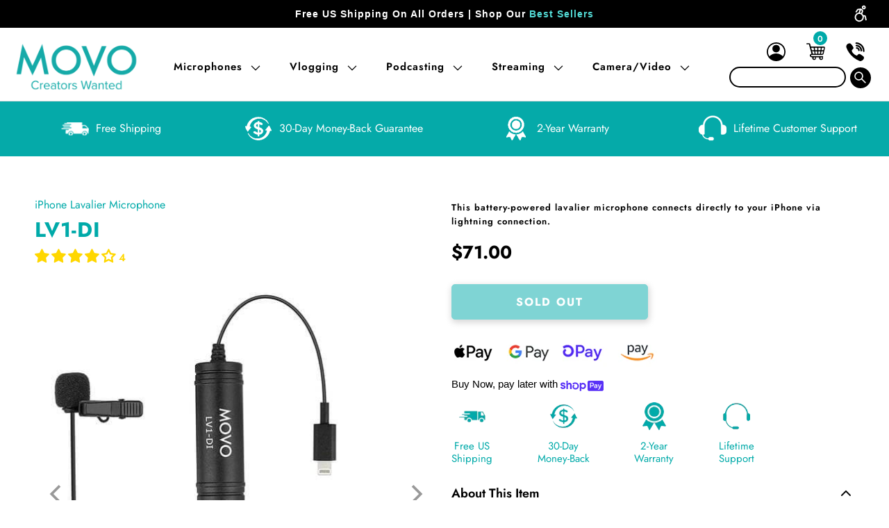

--- FILE ---
content_type: text/html; charset=utf-8
request_url: https://www.movophoto.com/en-ca/collections/voice-acting-microphones/products/lv1-di-lavalier-microphone
body_size: 119190
content:
















 <!DOCTYPE html>
<html class="no-js no-touch" lang="en"> <head>
    
    
<script type="text/javascript">
 var _conv_page_type = "product";
 var _conv_category_id = "286334582952";
 var _conv_category_name = "Best Microphones for Voice Acting and Voice-overs";
 var _conv_product_sku = "";
 var _conv_product_name = "LV1-DI | Lightning iPhone Lavalier Microphone | Movo";
 var _conv_product_price = "71.00";
 var _conv_customer_id = "";
 var _conv_custom_v1 = "$50-$100";
 var _conv_custom_v2 = "";
 var _conv_custom_v3 = "0";
 var _conv_custom_v4 = "0.00";
</script>




<style>
  header#header .top-bar * { transition: .3s; opacity: 0;}
  header#header .top-bar {
    /* overflow: hidden; */
    min-height: 56px;
    background: #fff;
  }
  .body-loaded header#header .top-bar * {opacity: 1;}
</style> <script blocking="render">(()=>{let e=document.documentElement;window.scripts=[],window.scObs=new MutationObserver(e=>{e.forEach(({addedNodes:e})=>{e.forEach(e=>{"SCRIPT"===e.tagName&&"web-pixels-manager-setup"==e.id&&(e.type="text/superspeed",window.scripts.push(e),e.remove())})})}),window.scObs.observe(e,{childList:!0,subtree:!0})})();</script> <style id="stybdy">html body { opacity: 0 !important; transition: opacity .3s;}</style> <script>
        window.___l1 = 100;window.___t5 = 5e3;window.___sSt = setTimeout;window.ss_template = "product";window.DENY_SUPERLIST = [/sendlane/];
        window.superLayer = window.superLayer || [];function _l(){window.superLayer.push(arguments);}
        window.showStyle=function(){const SID="#stybdy"; ___sSt(()=>{try{document.querySelector(SID)?.remove()}catch{document.body.style.opacity=1}},___l1)};</script>
<link rel="preload" href="//www.movophoto.com/cdn/shop/t/141/assets/turbo.woff?v=13777986299714134121735632757" as="font" type="font/woff2" crossorigin> <link rel="preload"   as="style"   href="//www.movophoto.com/cdn/shop/t/141/assets/styles.css?v=112115845777579890251763558477" > <script>window.discardURLs = true;</script> <style data-shopify>
  
  @font-face {
    font-family: "turbo";
    font-weight: normal;
    font-style: normal;
    font-display: swap;
    src: url(//www.movophoto.com/cdn/shop/t/141/assets/turbo.eot?v=36105025241955624361735632757);
    src: url("//www.movophoto.com/cdn/shop/t/141/assets/turbo.eot?v=36105025241955624361735632757") format("embedded-opentype"), 
      url("//www.movophoto.com/cdn/shop/t/141/assets/turbo.woff?v=13777986299714134121735632757") format("woff"), 
      url("//www.movophoto.com/cdn/shop/t/141/assets/turbo.ttf?v=116941322311437122791735632757") format("truetype"), 
      url("//www.movophoto.com/cdn/shop/t/141/assets/turbo.svg?v=173366358466109711321735632757") format("svg");
  }

  .main-nav { min-height: 80px; }
  
  /* #Fonts
  ================================================== */@font-face {
  font-family: Jost;
  font-weight: 400;
  font-style: normal;
  font-display: block;
  src: url("//www.movophoto.com/cdn/fonts/jost/jost_n4.d47a1b6347ce4a4c9f437608011273009d91f2b7.woff2") format("woff2"),
       url("//www.movophoto.com/cdn/fonts/jost/jost_n4.791c46290e672b3f85c3d1c651ef2efa3819eadd.woff") format("woff");
}


    @font-face {
  font-family: Jost;
  font-weight: 700;
  font-style: normal;
  font-display: block;
  src: url("//www.movophoto.com/cdn/fonts/jost/jost_n7.921dc18c13fa0b0c94c5e2517ffe06139c3615a3.woff2") format("woff2"),
       url("//www.movophoto.com/cdn/fonts/jost/jost_n7.cbfc16c98c1e195f46c536e775e4e959c5f2f22b.woff") format("woff");
}


    @font-face {
  font-family: Jost;
  font-weight: 400;
  font-style: italic;
  font-display: block;
  src: url("//www.movophoto.com/cdn/fonts/jost/jost_i4.b690098389649750ada222b9763d55796c5283a5.woff2") format("woff2"),
       url("//www.movophoto.com/cdn/fonts/jost/jost_i4.fd766415a47e50b9e391ae7ec04e2ae25e7e28b0.woff") format("woff");
}


    @font-face {
  font-family: Jost;
  font-weight: 700;
  font-style: italic;
  font-display: block;
  src: url("//www.movophoto.com/cdn/fonts/jost/jost_i7.d8201b854e41e19d7ed9b1a31fe4fe71deea6d3f.woff2") format("woff2"),
       url("//www.movophoto.com/cdn/fonts/jost/jost_i7.eae515c34e26b6c853efddc3fc0c552e0de63757.woff") format("woff");
}


    @font-face {
  font-family: Archivo;
  font-weight: 400;
  font-style: normal;
  font-display: block;
  src: url("//www.movophoto.com/cdn/fonts/archivo/archivo_n4.dc8d917cc69af0a65ae04d01fd8eeab28a3573c9.woff2") format("woff2"),
       url("//www.movophoto.com/cdn/fonts/archivo/archivo_n4.bd6b9c34fdb81d7646836be8065ce3c80a2cc984.woff") format("woff");
}


    @font-face {
  font-family: Archivo;
  font-weight: 700;
  font-style: normal;
  font-display: block;
  src: url("//www.movophoto.com/cdn/fonts/archivo/archivo_n7.651b020b3543640c100112be6f1c1b8e816c7f13.woff2") format("woff2"),
       url("//www.movophoto.com/cdn/fonts/archivo/archivo_n7.7e9106d320e6594976a7dcb57957f3e712e83c96.woff") format("woff");
}


    @font-face {
  font-family: Archivo;
  font-weight: 400;
  font-style: italic;
  font-display: block;
  src: url("//www.movophoto.com/cdn/fonts/archivo/archivo_i4.37d8c4e02dc4f8e8b559f47082eb24a5c48c2908.woff2") format("woff2"),
       url("//www.movophoto.com/cdn/fonts/archivo/archivo_i4.839d35d75c605237591e73815270f86ab696602c.woff") format("woff");
}


    @font-face {
  font-family: Archivo;
  font-weight: 700;
  font-style: italic;
  font-display: block;
  src: url("//www.movophoto.com/cdn/fonts/archivo/archivo_i7.3dc798c6f261b8341dd97dd5c78d97d457c63517.woff2") format("woff2"),
       url("//www.movophoto.com/cdn/fonts/archivo/archivo_i7.3b65e9d326e7379bd5f15bcb927c5d533d950ff6.woff") format("woff");
}


    @font-face {
  font-family: Jost;
  font-weight: 400;
  font-style: normal;
  font-display: block;
  src: url("//www.movophoto.com/cdn/fonts/jost/jost_n4.d47a1b6347ce4a4c9f437608011273009d91f2b7.woff2") format("woff2"),
       url("//www.movophoto.com/cdn/fonts/jost/jost_n4.791c46290e672b3f85c3d1c651ef2efa3819eadd.woff") format("woff");
}


    @font-face {
  font-family: Jost;
  font-weight: 700;
  font-style: normal;
  font-display: block;
  src: url("//www.movophoto.com/cdn/fonts/jost/jost_n7.921dc18c13fa0b0c94c5e2517ffe06139c3615a3.woff2") format("woff2"),
       url("//www.movophoto.com/cdn/fonts/jost/jost_n7.cbfc16c98c1e195f46c536e775e4e959c5f2f22b.woff") format("woff");
}


    @font-face {
  font-family: Jost;
  font-weight: 400;
  font-style: italic;
  font-display: block;
  src: url("//www.movophoto.com/cdn/fonts/jost/jost_i4.b690098389649750ada222b9763d55796c5283a5.woff2") format("woff2"),
       url("//www.movophoto.com/cdn/fonts/jost/jost_i4.fd766415a47e50b9e391ae7ec04e2ae25e7e28b0.woff") format("woff");
}


    @font-face {
  font-family: Jost;
  font-weight: 700;
  font-style: italic;
  font-display: block;
  src: url("//www.movophoto.com/cdn/fonts/jost/jost_i7.d8201b854e41e19d7ed9b1a31fe4fe71deea6d3f.woff2") format("woff2"),
       url("//www.movophoto.com/cdn/fonts/jost/jost_i7.eae515c34e26b6c853efddc3fc0c552e0de63757.woff") format("woff");
}


    @font-face {
  font-family: Jost;
  font-weight: 400;
  font-style: normal;
  font-display: block;
  src: url("//www.movophoto.com/cdn/fonts/jost/jost_n4.d47a1b6347ce4a4c9f437608011273009d91f2b7.woff2") format("woff2"),
       url("//www.movophoto.com/cdn/fonts/jost/jost_n4.791c46290e672b3f85c3d1c651ef2efa3819eadd.woff") format("woff");
}


    @font-face {
  font-family: Jost;
  font-weight: 700;
  font-style: normal;
  font-display: block;
  src: url("//www.movophoto.com/cdn/fonts/jost/jost_n7.921dc18c13fa0b0c94c5e2517ffe06139c3615a3.woff2") format("woff2"),
       url("//www.movophoto.com/cdn/fonts/jost/jost_n7.cbfc16c98c1e195f46c536e775e4e959c5f2f22b.woff") format("woff");
}


    @font-face {
  font-family: Jost;
  font-weight: 400;
  font-style: italic;
  font-display: block;
  src: url("//www.movophoto.com/cdn/fonts/jost/jost_i4.b690098389649750ada222b9763d55796c5283a5.woff2") format("woff2"),
       url("//www.movophoto.com/cdn/fonts/jost/jost_i4.fd766415a47e50b9e391ae7ec04e2ae25e7e28b0.woff") format("woff");
}


    @font-face {
  font-family: Jost;
  font-weight: 700;
  font-style: italic;
  font-display: block;
  src: url("//www.movophoto.com/cdn/fonts/jost/jost_i7.d8201b854e41e19d7ed9b1a31fe4fe71deea6d3f.woff2") format("woff2"),
       url("//www.movophoto.com/cdn/fonts/jost/jost_i7.eae515c34e26b6c853efddc3fc0c552e0de63757.woff") format("woff");
}


    @font-face {
  font-family: Jost;
  font-weight: 100;
  font-style: normal;
  font-display: block;
  src: url("//www.movophoto.com/cdn/fonts/jost/jost_n1.546362ec0aa4045fdc2721192f7d2462716cc7d1.woff2") format("woff2"),
       url("//www.movophoto.com/cdn/fonts/jost/jost_n1.9b0529f29bfd479cc9556e047a2bf95152767216.woff") format("woff");
}


    @font-face {
  font-family: Jost;
  font-weight: 100;
  font-style: italic;
  font-display: block;
  src: url("//www.movophoto.com/cdn/fonts/jost/jost_i1.7b0ff29ba95029edc5dd0df19002b72e6077fc6b.woff2") format("woff2"),
       url("//www.movophoto.com/cdn/fonts/jost/jost_i1.7acf1f4df24d6c94874ab29dbc10ddec8b9782ca.woff") format("woff");
}


    @font-face {
  font-family: Jost;
  font-weight: 600;
  font-style: normal;
  font-display: block;
  src: url("//www.movophoto.com/cdn/fonts/jost/jost_n6.ec1178db7a7515114a2d84e3dd680832b7af8b99.woff2") format("woff2"),
       url("//www.movophoto.com/cdn/fonts/jost/jost_n6.b1178bb6bdd3979fef38e103a3816f6980aeaff9.woff") format("woff");
}


    @font-face {
  font-family: Jost;
  font-weight: 900;
  font-style: normal;
  font-display: block;
  src: url("//www.movophoto.com/cdn/fonts/jost/jost_n9.cd269fa9adcae864ab1df15826ceb2fd310a3d4a.woff2") format("woff2"),
       url("//www.movophoto.com/cdn/fonts/jost/jost_n9.fd15e8012129a3f22bd292bf1f8b87a15f894bd5.woff") format("woff");
}


    @font-face {
  font-family: Jost;
  font-weight: 600;
  font-style: italic;
  font-display: block;
  src: url("//www.movophoto.com/cdn/fonts/jost/jost_i6.9af7e5f39e3a108c08f24047a4276332d9d7b85e.woff2") format("woff2"),
       url("//www.movophoto.com/cdn/fonts/jost/jost_i6.2bf310262638f998ed206777ce0b9a3b98b6fe92.woff") format("woff");
}


    @font-face {
  font-family: Jost;
  font-weight: 900;
  font-style: italic;
  font-display: block;
  src: url("//www.movophoto.com/cdn/fonts/jost/jost_i9.3941bc20c8f9c90d77754a7e7be88c3535a78aee.woff2") format("woff2"),
       url("//www.movophoto.com/cdn/fonts/jost/jost_i9.5024ac18628c0cf54c1d7bb7af18af95d9fa0ef9.woff") format("woff");
}


    @font-face {
  font-family: Jost;
  font-weight: 600;
  font-style: normal;
  font-display: block;
  src: url("//www.movophoto.com/cdn/fonts/jost/jost_n6.ec1178db7a7515114a2d84e3dd680832b7af8b99.woff2") format("woff2"),
       url("//www.movophoto.com/cdn/fonts/jost/jost_n6.b1178bb6bdd3979fef38e103a3816f6980aeaff9.woff") format("woff");
}


    @font-face {
  font-family: Jost;
  font-weight: 900;
  font-style: normal;
  font-display: block;
  src: url("//www.movophoto.com/cdn/fonts/jost/jost_n9.cd269fa9adcae864ab1df15826ceb2fd310a3d4a.woff2") format("woff2"),
       url("//www.movophoto.com/cdn/fonts/jost/jost_n9.fd15e8012129a3f22bd292bf1f8b87a15f894bd5.woff") format("woff");
}


    @font-face {
  font-family: Jost;
  font-weight: 600;
  font-style: italic;
  font-display: block;
  src: url("//www.movophoto.com/cdn/fonts/jost/jost_i6.9af7e5f39e3a108c08f24047a4276332d9d7b85e.woff2") format("woff2"),
       url("//www.movophoto.com/cdn/fonts/jost/jost_i6.2bf310262638f998ed206777ce0b9a3b98b6fe92.woff") format("woff");
}


    @font-face {
  font-family: Jost;
  font-weight: 900;
  font-style: italic;
  font-display: block;
  src: url("//www.movophoto.com/cdn/fonts/jost/jost_i9.3941bc20c8f9c90d77754a7e7be88c3535a78aee.woff2") format("woff2"),
       url("//www.movophoto.com/cdn/fonts/jost/jost_i9.5024ac18628c0cf54c1d7bb7af18af95d9fa0ef9.woff") format("woff");
}


</style> <!-- custom font --> <link rel="preconnect" href="https://fonts.googleapis.com"> <link rel="preconnect" href="https://fonts.gstatic.com" crossorigin> <link data-href="https://fonts.googleapis.com/css2?family=Archivo+Black&family=Sora:wght@100..800&display=swap" rel="stylesheet"> <style>
      #loader { transition: .5s ease-in-out; z-index: 999999999999999; width: 100%; height: 100%; opacity: 100%; display: flex; justify-content: center; align-items: center; background: #fff; color: #2caaa9; position: fixed; }</style> <style>
      #shopify-section-custm-img-text-sctn img {aspect-ratio: 1;}
      @media (min-width: 799px) {#shopify-section-custm-img-text-sctn .carousel { /* min-height: 89px; */ }}
      .icon-pinterest-new path{fill: black !important;}</style> <style id="ps_wid_fix">
      iframe#ps__widget { display: none !important; }</style> <script>
      let ps_init = function () {
        let ps_wid_loaded = false;
        let check_ps_widget = function () {
          let ps_widget = document.querySelector("iframe#ps__widget");
          if (!ps_widget) { setTimeout(() => check_ps_widget(), 500); return; }
          let ps_wid_fix = document.querySelector('#ps_wid_fix')
  
          if (ps_wid_loaded == false && !['75.5px', '80px', '100%'].includes(ps_widget.style.height)) {
            console.log('NOT VISIBLE');
            setTimeout(() => check_ps_widget(), 500);
          } else {
  
            ps_wid_loaded = true;
            setTimeout(() => {
              console.log('VISIBLE');
              ps_wid_fix.remove();
            }, 500);
          }
        };
        check_ps_widget();
      };

      ps_init();</script> <meta charset="utf-8"> <meta http-equiv="cleartype" content="on"> <meta name="robots" content="index,follow"> <meta name="HandheldFriendly" content="True"> <meta name="MobileOptimized" content="320"> <meta name="viewport" content="width=device-width,initial-scale=1"> <meta name="theme-color" content="#ffffff"> <meta content="KwIAK7tSGEIHgGG-SkAZbWRl0jStllexaKJYX6PCTM4" name="google-site-verification"> <meta content="vXSvoX950lzW3llzR9OtaNvsFLldd9T4NV0Z8R7a8qI" name="google-site-verification"> <meta content="0233C4AEBB0BEA4E7C53171EE1A4663B" name="msvalidate.01"> <title>LV1-DI | Lightning iPhone Lavalier Microphone | Movo</title> <meta name="description" content="This battery-powered professional lavalier microphone connects directly to your iPhone or iPad via lightning connection"/> <link rel="preconnect" href="https://fonts.shopifycdn.com" /> <link rel="preconnect" href="https://cdn.shopify.com" /> <link rel="preconnect" href="https://cdn.shopifycloud.com" /> <link rel="dns-prefetch" href="https://fonts.shopifycdn.com" /> <link rel="dns-prefetch" href="https://cdn.shopify.com" /> <link rel="dns-prefetch" href="https://cdn.shopifycloud.com" /> <link rel="preconnect" href="https://productreviews.shopifycdn.com" /> <link rel="dns-prefetch" href="https://productreviews.shopifycdn.com" /> <!-- Icons --> <link rel="shortcut icon" type="image/x-icon" href="//www.movophoto.com/cdn/shop/files/teal_favicon_180x180.png?v=1646773199" > <link rel="apple-touch-icon" href="//www.movophoto.com/cdn/shop/files/teal_favicon_180x180.png?v=1646773199"  /> <link rel="apple-touch-icon" sizes="57x57" href="//www.movophoto.com/cdn/shop/files/teal_favicon_57x57.png?v=1646773199"  /> <link rel="apple-touch-icon" sizes="60x60" href="//www.movophoto.com/cdn/shop/files/teal_favicon_60x60.png?v=1646773199"  /> <link rel="apple-touch-icon" sizes="72x72" href="//www.movophoto.com/cdn/shop/files/teal_favicon_72x72.png?v=1646773199"  /> <link rel="apple-touch-icon" sizes="76x76" href="//www.movophoto.com/cdn/shop/files/teal_favicon_76x76.png?v=1646773199"  /> <link rel="apple-touch-icon" sizes="114x114" href="//www.movophoto.com/cdn/shop/files/teal_favicon_114x114.png?v=1646773199"  /> <link rel="apple-touch-icon" sizes="180x180" href="//www.movophoto.com/cdn/shop/files/teal_favicon_180x180.png?v=1646773199"  /> <link rel="apple-touch-icon" sizes="228x228" href="//www.movophoto.com/cdn/shop/files/teal_favicon_228x228.png?v=1646773199"  />


<link data-href="//www.movophoto.com/cdn/shop/t/141/assets/customnew.css?v=4732583849697197581750953831" rel="stylesheet" type="text/css" media="all" /> <script>
      window.lazySizesConfig = window.lazySizesConfig || {};

      lazySizesConfig.expand = 300;
      lazySizesConfig.loadHidden = false;

      /*! lazysizes - v5.2.2 - bgset plugin */
      !function(e,t){var a=function(){t(e.lazySizes),e.removeEventListener("lazyunveilread",a,!0)};t=t.bind(null,e,e.document),"object"==typeof module&&module.exports?t(require("lazysizes")):"function"==typeof define&&define.amd?define(["lazysizes"],t):e.lazySizes?a():e.addEventListener("lazyunveilread",a,!0)}(window,function(e,z,g){"use strict";var c,y,b,f,i,s,n,v,m;e.addEventListener&&(c=g.cfg,y=/\s+/g,b=/\s*\|\s+|\s+\|\s*/g,f=/^(.+?)(?:\s+\[\s*(.+?)\s*\])(?:\s+\[\s*(.+?)\s*\])?$/,i=/^\s*\(*\s*type\s*:\s*(.+?)\s*\)*\s*$/,s=/\(|\)|'/,n={contain:1,cover:1},v=function(e,t){var a;t&&((a=t.match(i))&&a[1]?e.setAttribute("type",a[1]):e.setAttribute("media",c.customMedia[t]||t))},m=function(e){var t,a,i,r;e.target._lazybgset&&(a=(t=e.target)._lazybgset,(i=t.currentSrc||t.src)&&((r=g.fire(a,"bgsetproxy",{src:i,useSrc:s.test(i)?JSON.stringify(i):i})).defaultPrevented||(a.style.backgroundImage="url("+r.detail.useSrc+")")),t._lazybgsetLoading&&(g.fire(a,"_lazyloaded",{},!1,!0),delete t._lazybgsetLoading))},addEventListener("lazybeforeunveil",function(e){var t,a,i,r,s,n,l,d,o,u;!e.defaultPrevented&&(t=e.target.getAttribute("data-bgset"))&&(o=e.target,(u=z.createElement("img")).alt="",u._lazybgsetLoading=!0,e.detail.firesLoad=!0,a=t,i=o,r=u,s=z.createElement("picture"),n=i.getAttribute(c.sizesAttr),l=i.getAttribute("data-ratio"),d=i.getAttribute("data-optimumx"),i._lazybgset&&i._lazybgset.parentNode==i&&i.removeChild(i._lazybgset),Object.defineProperty(r,"_lazybgset",{value:i,writable:!0}),Object.defineProperty(i,"_lazybgset",{value:s,writable:!0}),a=a.replace(y," ").split(b),s.style.display="none",r.className=c.lazyClass,1!=a.length||n||(n="auto"),a.forEach(function(e){var t,a=z.createElement("source");n&&"auto"!=n&&a.setAttribute("sizes",n),(t=e.match(f))?(a.setAttribute(c.srcsetAttr,t[1]),v(a,t[2]),v(a,t[3])):a.setAttribute(c.srcsetAttr,e),s.appendChild(a)}),n&&(r.setAttribute(c.sizesAttr,n),i.removeAttribute(c.sizesAttr),i.removeAttribute("sizes")),d&&r.setAttribute("data-optimumx",d),l&&r.setAttribute("data-ratio",l),s.appendChild(r),i.appendChild(s),setTimeout(function(){g.loader.unveil(u),g.rAF(function(){g.fire(u,"_lazyloaded",{},!0,!0),u.complete&&m({target:u})})}))}),z.addEventListener("load",m,!0),e.addEventListener("lazybeforesizes",function(e){var t,a,i,r;e.detail.instance==g&&e.target._lazybgset&&e.detail.dataAttr&&(t=e.target._lazybgset,i=t,r=(getComputedStyle(i)||{getPropertyValue:function(){}}).getPropertyValue("background-size"),!n[r]&&n[i.style.backgroundSize]&&(r=i.style.backgroundSize),n[a=r]&&(e.target._lazysizesParentFit=a,g.rAF(function(){e.target.setAttribute("data-parent-fit",a),e.target._lazysizesParentFit&&delete e.target._lazysizesParentFit})))},!0),z.documentElement.addEventListener("lazybeforesizes",function(e){var t,a;!e.defaultPrevented&&e.target._lazybgset&&e.detail.instance==g&&(e.detail.width=(t=e.target._lazybgset,a=g.gW(t,t.parentNode),(!t._lazysizesWidth||a>t._lazysizesWidth)&&(t._lazysizesWidth=a),t._lazysizesWidth))}))});

      /*! lazysizes - v5.2.2 */
      !function(e){var t=function(u,D,f){"use strict";var k,H;if(function(){var e;var t={lazyClass:"lazyload",loadedClass:"lazyloaded",loadingClass:"lazyloading",preloadClass:"lazypreload",errorClass:"lazyerror",autosizesClass:"lazyautosizes",srcAttr:"data-src",srcsetAttr:"data-srcset",sizesAttr:"data-sizes",minSize:40,customMedia:{},init:true,expFactor:1.5,hFac:.8,loadMode:2,loadHidden:true,ricTimeout:0,throttleDelay:125};H=u.lazySizesConfig||u.lazysizesConfig||{};for(e in t){if(!(e in H)){H[e]=t[e]}}}(),!D||!D.getElementsByClassName){return{init:function(){},cfg:H,noSupport:true}}var O=D.documentElement,a=u.HTMLPictureElement,P="addEventListener",$="getAttribute",q=u[P].bind(u),I=u.setTimeout,U=u.requestAnimationFrame||I,l=u.requestIdleCallback,j=/^picture$/i,r=["load","error","lazyincluded","_lazyloaded"],i={},G=Array.prototype.forEach,J=function(e,t){if(!i[t]){i[t]=new RegExp("(\\s|^)"+t+"(\\s|$)")}return i[t].test(e[$]("class")||"")&&i[t]},K=function(e,t){if(!J(e,t)){e.setAttribute("class",(e[$]("class")||"").trim()+" "+t)}},Q=function(e,t){var i;if(i=J(e,t)){e.setAttribute("class",(e[$]("class")||"").replace(i," "))}},V=function(t,i,e){var a=e?P:"removeEventListener";if(e){V(t,i)}r.forEach(function(e){t[a](e,i)})},X=function(e,t,i,a,r){var n=D.createEvent("Event");if(!i){i={}}i.instance=k;n.initEvent(t,!a,!r);n.detail=i;e.dispatchEvent(n);return n},Y=function(e,t){var i;if(!a&&(i=u.picturefill||H.pf)){if(t&&t.src&&!e[$]("srcset")){e.setAttribute("srcset",t.src)}i({reevaluate:true,elements:[e]})}else if(t&&t.src){e.src=t.src}},Z=function(e,t){return(getComputedStyle(e,null)||{})[t]},s=function(e,t,i){i=i||e.offsetWidth;while(i<H.minSize&&t&&!e._lazysizesWidth){i=t.offsetWidth;t=t.parentNode}return i},ee=function(){var i,a;var t=[];var r=[];var n=t;var s=function(){var e=n;n=t.length?r:t;i=true;a=false;while(e.length){e.shift()()}i=false};var e=function(e,t){if(i&&!t){e.apply(this,arguments)}else{n.push(e);if(!a){a=true;(D.hidden?I:U)(s)}}};e._lsFlush=s;return e}(),te=function(i,e){return e?function(){ee(i)}:function(){var e=this;var t=arguments;ee(function(){i.apply(e,t)})}},ie=function(e){var i;var a=0;var r=H.throttleDelay;var n=H.ricTimeout;var t=function(){i=false;a=f.now();e()};var s=l&&n>49?function(){l(t,{timeout:n});if(n!==H.ricTimeout){n=H.ricTimeout}}:te(function(){I(t)},true);return function(e){var t;if(e=e===true){n=33}if(i){return}i=true;t=r-(f.now()-a);if(t<0){t=0}if(e||t<9){s()}else{I(s,t)}}},ae=function(e){var t,i;var a=99;var r=function(){t=null;e()};var n=function(){var e=f.now()-i;if(e<a){I(n,a-e)}else{(l||r)(r)}};return function(){i=f.now();if(!t){t=I(n,a)}}},e=function(){var v,m,c,h,e;var y,z,g,p,C,b,A;var n=/^img$/i;var d=/^iframe$/i;var E="onscroll"in u&&!/(gle|ing)bot/.test(navigator.userAgent);var _=0;var w=0;var N=0;var M=-1;var x=function(e){N--;if(!e||N<0||!e.target){N=0}};var W=function(e){if(A==null){A=Z(D.body,"visibility")=="hidden"}return A||!(Z(e.parentNode,"visibility")=="hidden"&&Z(e,"visibility")=="hidden")};var S=function(e,t){var i;var a=e;var r=W(e);g-=t;b+=t;p-=t;C+=t;while(r&&(a=a.offsetParent)&&a!=D.body&&a!=O){r=(Z(a,"opacity")||1)>0;if(r&&Z(a,"overflow")!="visible"){i=a.getBoundingClientRect();r=C>i.left&&p<i.right&&b>i.top-1&&g<i.bottom+1}}return r};var t=function(){var e,t,i,a,r,n,s,l,o,u,f,c;var d=k.elements;if((h=H.loadMode)&&N<8&&(e=d.length)){t=0;M++;for(;t<e;t++){if(!d[t]||d[t]._lazyRace){continue}if(!E||k.prematureUnveil&&k.prematureUnveil(d[t])){R(d[t]);continue}if(!(l=d[t][$]("data-expand"))||!(n=l*1)){n=w}if(!u){u=!H.expand||H.expand<1?O.clientHeight>500&&O.clientWidth>500?500:370:H.expand;k._defEx=u;f=u*H.expFactor;c=H.hFac;A=null;if(w<f&&N<1&&M>2&&h>2&&!D.hidden){w=f;M=0}else if(h>1&&M>1&&N<6){w=u}else{w=_}}if(o!==n){y=innerWidth+n*c;z=innerHeight+n;s=n*-1;o=n}i=d[t].getBoundingClientRect();if((b=i.bottom)>=s&&(g=i.top)<=z&&(C=i.right)>=s*c&&(p=i.left)<=y&&(b||C||p||g)&&(H.loadHidden||W(d[t]))&&(m&&N<3&&!l&&(h<3||M<4)||S(d[t],n))){R(d[t]);r=true;if(N>9){break}}else if(!r&&m&&!a&&N<4&&M<4&&h>2&&(v[0]||H.preloadAfterLoad)&&(v[0]||!l&&(b||C||p||g||d[t][$](H.sizesAttr)!="auto"))){a=v[0]||d[t]}}if(a&&!r){R(a)}}};var i=ie(t);var B=function(e){var t=e.target;if(t._lazyCache){delete t._lazyCache;return}x(e);K(t,H.loadedClass);Q(t,H.loadingClass);V(t,L);X(t,"lazyloaded")};var a=te(B);var L=function(e){a({target:e.target})};var T=function(t,i){try{t.contentWindow.location.replace(i)}catch(e){t.src=i}};var F=function(e){var t;var i=e[$](H.srcsetAttr);if(t=H.customMedia[e[$]("data-media")||e[$]("media")]){e.setAttribute("media",t)}if(i){e.setAttribute("srcset",i)}};var s=te(function(t,e,i,a,r){var n,s,l,o,u,f;if(!(u=X(t,"lazybeforeunveil",e)).defaultPrevented){if(a){if(i){K(t,H.autosizesClass)}else{t.setAttribute("sizes",a)}}s=t[$](H.srcsetAttr);n=t[$](H.srcAttr);if(r){l=t.parentNode;o=l&&j.test(l.nodeName||"")}f=e.firesLoad||"src"in t&&(s||n||o);u={target:t};K(t,H.loadingClass);if(f){clearTimeout(c);c=I(x,2500);V(t,L,true)}if(o){G.call(l.getElementsByTagName("source"),F)}if(s){t.setAttribute("srcset",s)}else if(n&&!o){if(d.test(t.nodeName)){T(t,n)}else{t.src=n}}if(r&&(s||o)){Y(t,{src:n})}}if(t._lazyRace){delete t._lazyRace}Q(t,H.lazyClass);ee(function(){var e=t.complete&&t.naturalWidth>1;if(!f||e){if(e){K(t,"ls-is-cached")}B(u);t._lazyCache=true;I(function(){if("_lazyCache"in t){delete t._lazyCache}},9)}if(t.loading=="lazy"){N--}},true)});var R=function(e){if(e._lazyRace){return}var t;var i=n.test(e.nodeName);var a=i&&(e[$](H.sizesAttr)||e[$]("sizes"));var r=a=="auto";if((r||!m)&&i&&(e[$]("src")||e.srcset)&&!e.complete&&!J(e,H.errorClass)&&J(e,H.lazyClass)){return}t=X(e,"lazyunveilread").detail;if(r){re.updateElem(e,true,e.offsetWidth)}e._lazyRace=true;N++;s(e,t,r,a,i)};var r=ae(function(){H.loadMode=3;i()});var l=function(){if(H.loadMode==3){H.loadMode=2}r()};var o=function(){if(m){return}if(f.now()-e<999){I(o,999);return}m=true;H.loadMode=3;i();q("scroll",l,true)};return{_:function(){e=f.now();k.elements=D.getElementsByClassName(H.lazyClass);v=D.getElementsByClassName(H.lazyClass+" "+H.preloadClass);q("scroll",i,true);q("resize",i,true);q("pageshow",function(e){if(e.persisted){var t=D.querySelectorAll("."+H.loadingClass);if(t.length&&t.forEach){U(function(){t.forEach(function(e){if(e.complete){R(e)}})})}}});if(u.MutationObserver){new MutationObserver(i).observe(O,{childList:true,subtree:true,attributes:true})}else{O[P]("DOMNodeInserted",i,true);O[P]("DOMAttrModified",i,true);setInterval(i,999)}q("hashchange",i,true);["focus","mouseover","click","load","transitionend","animationend"].forEach(function(e){D[P](e,i,true)});if(/d$|^c/.test(D.readyState)){o()}else{q("load",o);D[P]("DOMContentLoaded",i);I(o,2e4)}if(k.elements.length){t();ee._lsFlush()}else{i()}},checkElems:i,unveil:R,_aLSL:l}}(),re=function(){var i;var n=te(function(e,t,i,a){var r,n,s;e._lazysizesWidth=a;a+="px";e.setAttribute("sizes",a);if(j.test(t.nodeName||"")){r=t.getElementsByTagName("source");for(n=0,s=r.length;n<s;n++){r[n].setAttribute("sizes",a)}}if(!i.detail.dataAttr){Y(e,i.detail)}});var a=function(e,t,i){var a;var r=e.parentNode;if(r){i=s(e,r,i);a=X(e,"lazybeforesizes",{width:i,dataAttr:!!t});if(!a.defaultPrevented){i=a.detail.width;if(i&&i!==e._lazysizesWidth){n(e,r,a,i)}}}};var e=function(){var e;var t=i.length;if(t){e=0;for(;e<t;e++){a(i[e])}}};var t=ae(e);return{_:function(){i=D.getElementsByClassName(H.autosizesClass);q("resize",t)},checkElems:t,updateElem:a}}(),t=function(){if(!t.i&&D.getElementsByClassName){t.i=true;re._();e._()}};return I(function(){H.init&&t()}),k={cfg:H,autoSizer:re,loader:e,init:t,uP:Y,aC:K,rC:Q,hC:J,fire:X,gW:s,rAF:ee}}(e,e.document,Date);e.lazySizes=t,"object"==typeof module&&module.exports&&(module.exports=t)}("undefined"!=typeof window?window:{});</script> <link rel="canonical" href="https://www.movophoto.com/en-ca/products/lv1-di-lavalier-microphone"/> <script type="text/javascript" src="/services/javascripts/currencies.js" data-no-instant defer></script> <script src="//www.movophoto.com/cdn/shop/t/141/assets/currencies.js?v=123947745901353827081735632757" defer></script>
    

    
<script>
  window.Theme = window.Theme || {};
  window.Theme.version = '7.0.0';
  window.Theme.name = 'Turbo';
</script>



<template id="price-ui"><span class="price " data-price></span><span class="compare-at-price" data-compare-at-price></span><span class="unit-pricing" data-unit-pricing></span></template>
<template id="price-ui-badge"><div class="price-ui-badge__sticker"> <span class="price-ui-badge__sticker-text" data-badge></span></div></template>

<template id="price-ui__price"><span class="money" data-price></span></template>
<template id="price-ui__price-range"><span class="price-min" data-price-min><span class="money" data-price></span></span> - <span class="price-max" data-price-max><span class="money" data-price></span></span></template>
<template id="price-ui__unit-pricing"><span class="unit-quantity" data-unit-quantity></span> | <span class="unit-price" data-unit-price><span class="money" data-price></span></span> / <span class="unit-measurement" data-unit-measurement></span></template>
<template id="price-ui-badge__percent-savings-range">Save up to <span data-price-percent></span>%</template>
<template id="price-ui-badge__percent-savings">Save <span data-price-percent></span>%</template>
<template id="price-ui-badge__price-savings-range">Save up to <span class="money" data-price></span></template>
<template id="price-ui-badge__price-savings">Save <span class="money" data-price></span></template>
<template id="price-ui-badge__on-sale">Sale</template>
<template id="price-ui-badge__sold-out">Sold out</template>
<template id="price-ui-badge__in-stock">In stock</template> <script>
      
window.Shopify = window.Shopify || {};window.Shopify.theme_settings = {};
window.Currency = window.Currency || {};window.Shopify.routes = {};window.Shopify.theme_settings.display_tos_checkbox = false;window.Shopify.theme_settings.go_to_checkout = true;window.Shopify.theme_settings.cart_action = "ajax";window.Shopify.theme_settings.cart_shipping_calculator = true;window.Shopify.theme_settings.collection_swatches = false;window.Shopify.theme_settings.collection_secondary_image = false;


window.Currency.show_multiple_currencies = false;
window.Currency.shop_currency = "USD";
window.Currency.default_currency = "USD";
window.Currency.display_format = "money_format";
window.Currency.money_format = "${{amount}}";
window.Currency.money_format_no_currency = "${{amount}}";
window.Currency.money_format_currency = "${{amount}} CAD";
window.Currency.native_multi_currency = true;
window.Currency.iso_code = "CAD";
window.Currency.symbol = "$";window.Shopify.theme_settings.display_inventory_left = false;window.Shopify.theme_settings.inventory_threshold = 10;window.Shopify.theme_settings.limit_quantity = false;window.Shopify.theme_settings.menu_position = null;window.Shopify.theme_settings.newsletter_popup = false;window.Shopify.theme_settings.newsletter_popup_days = "14";window.Shopify.theme_settings.newsletter_popup_mobile = false;window.Shopify.theme_settings.newsletter_popup_seconds = 0;window.Shopify.theme_settings.pagination_type = "basic_pagination";window.Shopify.theme_settings.search_pagination_type = "infinite_scroll";window.Shopify.theme_settings.enable_shopify_review_comments = true;window.Shopify.theme_settings.enable_shopify_collection_badges = true;window.Shopify.theme_settings.quick_shop_thumbnail_position = "bottom-thumbnails";window.Shopify.theme_settings.product_form_style = "select";window.Shopify.theme_settings.sale_banner_enabled = false;window.Shopify.theme_settings.display_savings = false;window.Shopify.theme_settings.display_sold_out_price = true;window.Shopify.theme_settings.sold_out_text = "Sold out";window.Shopify.theme_settings.free_text = "Free";window.Shopify.theme_settings.video_looping = null;window.Shopify.theme_settings.quick_shop_style = "inline";window.Shopify.theme_settings.hover_enabled = false;window.Shopify.routes.cart_url = "/en-ca/cart";window.Shopify.routes.root_url = "/en-ca";window.Shopify.routes.search_url = "/en-ca/search";window.Shopify.theme_settings.image_loading_style = "fade-in";window.Shopify.theme_settings.search_option = "product";window.Shopify.theme_settings.search_items_to_display = 5;window.Shopify.theme_settings.enable_autocomplete = true;window.Shopify.theme_settings.page_dots_enabled = true;window.Shopify.theme_settings.slideshow_arrow_size = "regular";window.Shopify.theme_settings.quick_shop_enabled = false;window.Shopify.translation =window.Shopify.translation || {};window.Shopify.translation.agree_to_terms_warning = "You must agree with the terms and conditions to checkout.";window.Shopify.translation.one_item_left = "item left";window.Shopify.translation.items_left_text = "items left";window.Shopify.translation.cart_savings_text = "Total Savings";window.Shopify.translation.cart_discount_text = "Discount";window.Shopify.translation.cart_subtotal_text = "Subtotal";window.Shopify.translation.cart_remove_text = "Remove";window.Shopify.translation.cart_free_text = "Free";window.Shopify.translation.newsletter_success_text = "Thank you for joining our mailing list!";window.Shopify.translation.notify_email = "Enter your email address...";window.Shopify.translation.notify_email_value = "Translation missing: en.contact.fields.email";window.Shopify.translation.notify_email_send = "Send";window.Shopify.translation.notify_message_first = "Please notify me when ";window.Shopify.translation.notify_message_last = " becomes available - ";window.Shopify.translation.notify_success_text = "Thanks! We will notify you when this product becomes available!";window.Shopify.translation.add_to_cart = "Add to Cart";window.Shopify.translation.coming_soon_text = "Coming Soon";window.Shopify.translation.sold_out_text = "Sold Out";window.Shopify.translation.sale_text = "Sale";window.Shopify.translation.savings_text = "You Save";window.Shopify.translation.from_text = "from";window.Shopify.translation.new_text = "New";window.Shopify.translation.pre_order_text = "Pre-Order";window.Shopify.translation.unavailable_text = "Unavailable";window.Shopify.translation.all_results = "View all results";window.Shopify.translation.no_results = "Sorry, no results!";window.Shopify.media_queries =window.Shopify.media_queries || {};window.Shopify.media_queries.small = window.matchMedia( "(max-width: 480px)" );window.Shopify.media_queries.medium = window.matchMedia( "(max-width: 798px)" );window.Shopify.media_queries.large = window.matchMedia( "(min-width: 799px)" );window.Shopify.media_queries.larger = window.matchMedia( "(min-width: 960px)" );window.Shopify.media_queries.xlarge = window.matchMedia( "(min-width: 1200px)" );window.Shopify.media_queries.ie10 = window.matchMedia( "all and (-ms-high-contrast: none), (-ms-high-contrast: active)" );window.Shopify.media_queries.tablet = window.matchMedia( "only screen and (min-width: 799px) and (max-width: 1024px)" );</script>

    

<meta name="author" content="Movo">
<meta property="og:url" content="https://www.movophoto.com/en-ca/products/lv1-di-lavalier-microphone">
<meta property="og:site_name" content="Movo"> <meta property="og:type" content="product"> <meta property="og:title" content="LV1-DI | Lightning iPhone Lavalier Microphone | Movo"> <meta property="og:image" content="https://www.movophoto.com/cdn/shop/products/iphone-lightning-lavalier-microphone-128833_600x.jpg?v=1759251463"> <meta property="og:image:secure_url" content="https://www.movophoto.com/cdn/shop/products/iphone-lightning-lavalier-microphone-128833_600x.jpg?v=1759251463"> <meta property="og:image:width" content="585"> <meta property="og:image:height" content="600"> <meta property="og:image" content="https://www.movophoto.com/cdn/shop/products/iphone-lightning-lavalier-microphone-894186_600x.jpg?v=1661891515"> <meta property="og:image:secure_url" content="https://www.movophoto.com/cdn/shop/products/iphone-lightning-lavalier-microphone-894186_600x.jpg?v=1661891515"> <meta property="og:image:width" content="600"> <meta property="og:image:height" content="400"> <meta property="og:image" content="https://www.movophoto.com/cdn/shop/products/iphone-lightning-lavalier-microphone-325135_600x.jpg?v=1661891515"> <meta property="og:image:secure_url" content="https://www.movophoto.com/cdn/shop/products/iphone-lightning-lavalier-microphone-325135_600x.jpg?v=1661891515"> <meta property="og:image:width" content="600"> <meta property="og:image:height" content="400"> <meta property="product:price:amount" content="71.00"> <meta property="product:price:currency" content="USD"> <meta property="og:description" content="This battery-powered professional lavalier microphone connects directly to your iPhone or iPad via lightning connection"> <meta name="twitter:site" content="@movophoto">

<meta name="twitter:card" content="summary"> <meta name="twitter:title" content="LV1-DI | Lightning iPhone Lavalier Microphone | Movo"> <meta name="twitter:description" content="LIGHTNING CONNECTOR: The Movo LV1-DI Lavalier Microphone Features a MFi Certified Lightning Output Connector made for the Apple iPhone XS, XS Max, XR, X, 8, 8 Plus, 7, 7 Plus, etc HIGH FIDELITY DIGITAL SIGNAL: Multibit DeltaSigma 16/24-Bit AD Signal Conversion Delivers High-Quality Sound Capture OMNIDIRECTIONAL PICKUP PATTERN: Optimized for clear and accurate voice production. Perfect for Voice Memos, ENG, EFP, Youtubers, Podcasters, Vloggers, Content Creators, Filmers and Musicians IN THE BOX: Includes Alligator-Style Lapel Clip, Windscreen, Extra-Long 20-foot (6m) Cable, Carrying Case 1-YEAR WARRANTY: The LV1-DI microphone includes a 1-year warranty for peace of mind. Buy with confidence from the world’s leading pro audio and video solution specialists The LV1-DI is a simple lavalier microphone that packs a big punch. Plugs directly into your Apple iPhone&#39;s lightning port to deliver incredible audio. Lightning Connector: The LV1-DI ends in an"> <meta name="twitter:image" content="https://www.movophoto.com/cdn/shop/products/iphone-lightning-lavalier-microphone-128833_240x.jpg?v=1759251463"> <meta name="twitter:image:width" content="240"> <meta name="twitter:image:height" content="240"> <meta name="twitter:image:alt" content="iPhone Lightning Lavalier Microphone - Movo"> <script src="//www.movophoto.com/cdn/shop/t/141/assets/jquery.min.js?v=81049236547974671631735632757"></script> <script src="//www.movophoto.com/cdn/shop/t/141/assets/slick.min.js?v=71779134894361685811735632757" fetchpriority="high"></script> <script src="//www.movophoto.com/cdn/shop/t/141/assets/vendors.js?v=180257959622376840091735632757" defer></script> <script src="//www.movophoto.com/cdn/shop/t/141/assets/sections.js?v=136663884432986655971735632757" defer></script> <script src="//www.movophoto.com/cdn/shop/t/141/assets/utilities.js?v=135884799729525680291763558477" defer></script> <script src="//www.movophoto.com/cdn/shop/t/141/assets/app.js?v=43793195540420241691735632757" defer></script> <script></script> <script>window.performance && window.performance.mark && window.performance.mark('shopify.content_for_header.start');</script><meta id="shopify-digital-wallet" name="shopify-digital-wallet" content="/9545580/digital_wallets/dialog">
<meta name="shopify-checkout-api-token" content="8e1154d173a300f9294d0fc26c521c40">
<meta id="in-context-paypal-metadata" data-shop-id="9545580" data-venmo-supported="false" data-environment="production" data-locale="en_US" data-paypal-v4="true" data-currency="CAD">
<link rel="alternate" hreflang="x-default" href="https://www.movophoto.com/products/lv1-di-lavalier-microphone">
<link rel="alternate" hreflang="en" href="https://www.movophoto.com/products/lv1-di-lavalier-microphone">
<link rel="alternate" hreflang="es" href="https://www.movophoto.com/es/products/lv1-di-lavalier-microphone">
<link rel="alternate" hreflang="en-CA" href="https://www.movophoto.com/en-ca/products/lv1-di-lavalier-microphone">
<link rel="alternate" type="application/json+oembed" href="https://www.movophoto.com/en-ca/products/lv1-di-lavalier-microphone.oembed">
<script async="async" data-deffered data-src="/checkouts/internal/preloads.js?locale=en-CA"></script>
<link rel="preconnect" href="https://shop.app" crossorigin="anonymous">
<script async="async" src="https://shop.app/checkouts/internal/preloads.js?locale=en-CA&shop_id=9545580" crossorigin="anonymous"></script>
<script id="apple-pay-shop-capabilities" type="application/json">{"shopId":9545580,"countryCode":"US","currencyCode":"CAD","merchantCapabilities":["supports3DS"],"merchantId":"gid:\/\/shopify\/Shop\/9545580","merchantName":"Movo","requiredBillingContactFields":["postalAddress","email","phone"],"requiredShippingContactFields":["postalAddress","email","phone"],"shippingType":"shipping","supportedNetworks":["visa","masterCard","amex","discover","elo","jcb"],"total":{"type":"pending","label":"Movo","amount":"1.00"},"shopifyPaymentsEnabled":true,"supportsSubscriptions":true}</script>
<script id="shopify-features" type="application/json">{"accessToken":"8e1154d173a300f9294d0fc26c521c40","betas":["rich-media-storefront-analytics"],"domain":"www.movophoto.com","predictiveSearch":true,"shopId":9545580,"locale":"en"}</script>
<script>var Shopify = Shopify || {};
Shopify.shop = "movophoto-2.myshopify.com";
Shopify.locale = "en";
Shopify.currency = {"active":"CAD","rate":"1.4044555"};
Shopify.country = "CA";
Shopify.theme = {"name":"31-12-24-Turbo [ST Update]","id":142859370664,"schema_name":"Turbo","schema_version":"9.5.0","theme_store_id":null,"role":"main"};
Shopify.theme.handle = "null";
Shopify.theme.style = {"id":null,"handle":null};
Shopify.cdnHost = "www.movophoto.com/cdn";
Shopify.routes = Shopify.routes || {};
Shopify.routes.root = "/en-ca/";</script>
<script type="module">!function(o){(o.Shopify=o.Shopify||{}).modules=!0}(window);</script>
<script>!function(o){function n(){var o=[];function n(){o.push(Array.prototype.slice.apply(arguments))}return n.q=o,n}var t=o.Shopify=o.Shopify||{};t.loadFeatures=n(),t.autoloadFeatures=n()}(window);</script>
<script>
  window.ShopifyPay = window.ShopifyPay || {};
  window.ShopifyPay.apiHost = "shop.app\/pay";
  window.ShopifyPay.redirectState = null;
</script>
<script id="shop-js-analytics" type="application/json">{"pageType":"product"}</script>
<script defer="defer" async type="module" src="//www.movophoto.com/cdn/shopifycloud/shop-js/modules/v2/client.init-shop-cart-sync_BdyHc3Nr.en.esm.js"></script>
<script defer="defer" async type="module" src="//www.movophoto.com/cdn/shopifycloud/shop-js/modules/v2/chunk.common_Daul8nwZ.esm.js"></script>
<script type="module">
  await import("//www.movophoto.com/cdn/shopifycloud/shop-js/modules/v2/client.init-shop-cart-sync_BdyHc3Nr.en.esm.js");
await import("//www.movophoto.com/cdn/shopifycloud/shop-js/modules/v2/chunk.common_Daul8nwZ.esm.js");

  window.Shopify.SignInWithShop?.initShopCartSync?.({"fedCMEnabled":true,"windoidEnabled":true});

</script>
<script>
  window.Shopify = window.Shopify || {};
  if (!window.Shopify.featureAssets) window.Shopify.featureAssets = {};
  window.Shopify.featureAssets['shop-js'] = {"shop-cart-sync":["modules/v2/client.shop-cart-sync_QYOiDySF.en.esm.js","modules/v2/chunk.common_Daul8nwZ.esm.js"],"init-fed-cm":["modules/v2/client.init-fed-cm_DchLp9rc.en.esm.js","modules/v2/chunk.common_Daul8nwZ.esm.js"],"shop-button":["modules/v2/client.shop-button_OV7bAJc5.en.esm.js","modules/v2/chunk.common_Daul8nwZ.esm.js"],"init-windoid":["modules/v2/client.init-windoid_DwxFKQ8e.en.esm.js","modules/v2/chunk.common_Daul8nwZ.esm.js"],"shop-cash-offers":["modules/v2/client.shop-cash-offers_DWtL6Bq3.en.esm.js","modules/v2/chunk.common_Daul8nwZ.esm.js","modules/v2/chunk.modal_CQq8HTM6.esm.js"],"shop-toast-manager":["modules/v2/client.shop-toast-manager_CX9r1SjA.en.esm.js","modules/v2/chunk.common_Daul8nwZ.esm.js"],"init-shop-email-lookup-coordinator":["modules/v2/client.init-shop-email-lookup-coordinator_UhKnw74l.en.esm.js","modules/v2/chunk.common_Daul8nwZ.esm.js"],"pay-button":["modules/v2/client.pay-button_DzxNnLDY.en.esm.js","modules/v2/chunk.common_Daul8nwZ.esm.js"],"avatar":["modules/v2/client.avatar_BTnouDA3.en.esm.js"],"init-shop-cart-sync":["modules/v2/client.init-shop-cart-sync_BdyHc3Nr.en.esm.js","modules/v2/chunk.common_Daul8nwZ.esm.js"],"shop-login-button":["modules/v2/client.shop-login-button_D8B466_1.en.esm.js","modules/v2/chunk.common_Daul8nwZ.esm.js","modules/v2/chunk.modal_CQq8HTM6.esm.js"],"init-customer-accounts-sign-up":["modules/v2/client.init-customer-accounts-sign-up_C8fpPm4i.en.esm.js","modules/v2/client.shop-login-button_D8B466_1.en.esm.js","modules/v2/chunk.common_Daul8nwZ.esm.js","modules/v2/chunk.modal_CQq8HTM6.esm.js"],"init-shop-for-new-customer-accounts":["modules/v2/client.init-shop-for-new-customer-accounts_CVTO0Ztu.en.esm.js","modules/v2/client.shop-login-button_D8B466_1.en.esm.js","modules/v2/chunk.common_Daul8nwZ.esm.js","modules/v2/chunk.modal_CQq8HTM6.esm.js"],"init-customer-accounts":["modules/v2/client.init-customer-accounts_dRgKMfrE.en.esm.js","modules/v2/client.shop-login-button_D8B466_1.en.esm.js","modules/v2/chunk.common_Daul8nwZ.esm.js","modules/v2/chunk.modal_CQq8HTM6.esm.js"],"shop-follow-button":["modules/v2/client.shop-follow-button_CkZpjEct.en.esm.js","modules/v2/chunk.common_Daul8nwZ.esm.js","modules/v2/chunk.modal_CQq8HTM6.esm.js"],"lead-capture":["modules/v2/client.lead-capture_BntHBhfp.en.esm.js","modules/v2/chunk.common_Daul8nwZ.esm.js","modules/v2/chunk.modal_CQq8HTM6.esm.js"],"checkout-modal":["modules/v2/client.checkout-modal_CfxcYbTm.en.esm.js","modules/v2/chunk.common_Daul8nwZ.esm.js","modules/v2/chunk.modal_CQq8HTM6.esm.js"],"shop-login":["modules/v2/client.shop-login_Da4GZ2H6.en.esm.js","modules/v2/chunk.common_Daul8nwZ.esm.js","modules/v2/chunk.modal_CQq8HTM6.esm.js"],"payment-terms":["modules/v2/client.payment-terms_MV4M3zvL.en.esm.js","modules/v2/chunk.common_Daul8nwZ.esm.js","modules/v2/chunk.modal_CQq8HTM6.esm.js"]};
</script>
<script>(function() {
  var isLoaded = false;
  function asyncLoad() {
    if (isLoaded) return;
    isLoaded = true;
    var urls = ["https:\/\/cdn-scripts.signifyd.com\/shopify\/script-tag.js?shop=movophoto-2.myshopify.com","\/\/www.powr.io\/powr.js?powr-token=movophoto-2.myshopify.com\u0026external-type=shopify\u0026shop=movophoto-2.myshopify.com","https:\/\/wiser.expertvillagemedia.com\/assets\/js\/wiser_script.js?shop=movophoto-2.myshopify.com","https:\/\/static.shareasale.com\/json\/shopify\/deduplication.js?shop=movophoto-2.myshopify.com","\/\/cdn.shopify.com\/proxy\/227e3d62e14c1619ddf7046eac88d1efc2748f4c5fc03af498e07e50426abe2a\/bingshoppingtool-t2app-prod.trafficmanager.net\/uet\/tracking_script?shop=movophoto-2.myshopify.com\u0026sp-cache-control=cHVibGljLCBtYXgtYWdlPTkwMA","https:\/\/static.shareasale.com\/json\/shopify\/shareasale-tracking.js?sasmid=90226\u0026ssmtid=59155\u0026shop=movophoto-2.myshopify.com","https:\/\/d22lwxpnhu2n4a.cloudfront.net\/grommet\/shopify.js?shop=movophoto-2.myshopify.com","https:\/\/na.shgcdn3.com\/pixel-collector.js?shop=movophoto-2.myshopify.com","https:\/\/load.fomo.com\/api\/v1\/mFaDMwwjWGpIzUmYTSFSOw\/load.js?shop=movophoto-2.myshopify.com"];
    for (var i = 0; i <urls.length; i++) {
      var s = document.createElement('script');
      s.type = 'text/javascript';
      s.async = true;
      s.dataset.src = urls[i]; s.dataset.deffered = "";
      var x = document.getElementsByTagName('script')[0];
      x.parentNode.insertBefore(s, x);
    }
  };
  if(window.attachEvent) {
    window.attachEvent('onload', asyncLoad);
  } else {
    window.addEventListener('load', asyncLoad, false);
  }
})();</script>
<script id="__st">var __st={"a":9545580,"offset":-28800,"reqid":"90d50eb2-fb32-446d-9d10-850ac9293b80-1768996568","pageurl":"www.movophoto.com\/en-ca\/collections\/voice-acting-microphones\/products\/lv1-di-lavalier-microphone","u":"c5bba8ab2821","p":"product","rtyp":"product","rid":1500882501676};</script>
<script>window.ShopifyPaypalV4VisibilityTracking = true;</script>
<script id="captcha-bootstrap">!function(){'use strict';const t='contact',e='account',n='new_comment',o=[[t,t],['blogs',n],['comments',n],[t,'customer']],c=[[e,'customer_login'],[e,'guest_login'],[e,'recover_customer_password'],[e,'create_customer']],r=t=>t.map((([t,e])=>`form[action*='/${t}']:not([data-nocaptcha='true']) input[name='form_type'][value='${e}']`)).join(','),a=t=>()=>t?[...document.querySelectorAll(t)].map((t=>t.form)):[];function s(){const t=[...o],e=r(t);return a(e)}const i='password',u='form_key',d=['recaptcha-v3-token','g-recaptcha-response','h-captcha-response',i],f=()=>{try{return window.sessionStorage}catch{return}},m='__shopify_v',_=t=>t.elements[u];function p(t,e,n=!1){try{const o=window.sessionStorage,c=JSON.parse(o.getItem(e)),{data:r}=function(t){const{data:e,action:n}=t;return t[m]||n?{data:e,action:n}:{data:t,action:n}}(c);for(const[e,n]of Object.entries(r))t.elements[e]&&(t.elements[e].value=n);n&&o.removeItem(e)}catch(o){console.error('form repopulation failed',{error:o})}}const l='form_type',E='cptcha';function T(t){t.dataset[E]=!0}const w=window,h=w.document,L='Shopify',v='ce_forms',y='captcha';let A=!1;((t,e)=>{const n=(g='f06e6c50-85a8-45c8-87d0-21a2b65856fe',I='https://cdn.shopify.com/shopifycloud/storefront-forms-hcaptcha/ce_storefront_forms_captcha_hcaptcha.v1.5.2.iife.js',D={infoText:'Protected by hCaptcha',privacyText:'Privacy',termsText:'Terms'},(t,e,n)=>{const o=w[L][v],c=o.bindForm;if(c)return c(t,g,e,D).then(n);var r;o.q.push([[t,g,e,D],n]),r=I,A||(h.body.append(Object.assign(h.createElement('script'),{id:'captcha-provider',async:!0,src:r})),A=!0)});var g,I,D;w[L]=w[L]||{},w[L][v]=w[L][v]||{},w[L][v].q=[],w[L][y]=w[L][y]||{},w[L][y].protect=function(t,e){n(t,void 0,e),T(t)},Object.freeze(w[L][y]),function(t,e,n,w,h,L){const[v,y,A,g]=function(t,e,n){const i=e?o:[],u=t?c:[],d=[...i,...u],f=r(d),m=r(i),_=r(d.filter((([t,e])=>n.includes(e))));return[a(f),a(m),a(_),s()]}(w,h,L),I=t=>{const e=t.target;return e instanceof HTMLFormElement?e:e&&e.form},D=t=>v().includes(t);t.addEventListener('submit',(t=>{const e=I(t);if(!e)return;const n=D(e)&&!e.dataset.hcaptchaBound&&!e.dataset.recaptchaBound,o=_(e),c=g().includes(e)&&(!o||!o.value);(n||c)&&t.preventDefault(),c&&!n&&(function(t){try{if(!f())return;!function(t){const e=f();if(!e)return;const n=_(t);if(!n)return;const o=n.value;o&&e.removeItem(o)}(t);const e=Array.from(Array(32),(()=>Math.random().toString(36)[2])).join('');!function(t,e){_(t)||t.append(Object.assign(document.createElement('input'),{type:'hidden',name:u})),t.elements[u].value=e}(t,e),function(t,e){const n=f();if(!n)return;const o=[...t.querySelectorAll(`input[type='${i}']`)].map((({name:t})=>t)),c=[...d,...o],r={};for(const[a,s]of new FormData(t).entries())c.includes(a)||(r[a]=s);n.setItem(e,JSON.stringify({[m]:1,action:t.action,data:r}))}(t,e)}catch(e){console.error('failed to persist form',e)}}(e),e.submit())}));const S=(t,e)=>{t&&!t.dataset[E]&&(n(t,e.some((e=>e===t))),T(t))};for(const o of['focusin','change'])t.addEventListener(o,(t=>{const e=I(t);D(e)&&S(e,y())}));const B=e.get('form_key'),M=e.get(l),P=B&&M;t.addEventListener('DOMContentLoaded',(()=>{const t=y();if(P)for(const e of t)e.elements[l].value===M&&p(e,B);[...new Set([...A(),...v().filter((t=>'true'===t.dataset.shopifyCaptcha))])].forEach((e=>S(e,t)))}))}(h,new URLSearchParams(w.location.search),n,t,e,['guest_login'])})(!0,!0)}();</script>
<script integrity="sha256-4kQ18oKyAcykRKYeNunJcIwy7WH5gtpwJnB7kiuLZ1E=" data-source-attribution="shopify.loadfeatures" data-deffered defer="defer" data-src="//www.movophoto.com/cdn/shopifycloud/storefront/assets/storefront/load_feature-a0a9edcb.js" crossorigin="anonymous"></script>
<script crossorigin="anonymous" data-deffered defer="defer" data-src="//www.movophoto.com/cdn/shopifycloud/storefront/assets/shopify_pay/storefront-65b4c6d7.js?v=20250812"></script>
<script data-source-attribution="shopify.dynamic_checkout.dynamic.init">var Shopify=Shopify||{};Shopify.PaymentButton=Shopify.PaymentButton||{isStorefrontPortableWallets:!0,init:function(){window.Shopify.PaymentButton.init=function(){};var t=document.createElement("script");t.src="https://www.movophoto.com/cdn/shopifycloud/portable-wallets/latest/portable-wallets.en.js",t.type="module",document.head.appendChild(t)}};
</script>
<script data-source-attribution="shopify.dynamic_checkout.buyer_consent">
  function portableWalletsHideBuyerConsent(e){var t=document.getElementById("shopify-buyer-consent"),n=document.getElementById("shopify-subscription-policy-button");t&&n&&(t.classList.add("hidden"),t.setAttribute("aria-hidden","true"),n.removeEventListener("click",e))}function portableWalletsShowBuyerConsent(e){var t=document.getElementById("shopify-buyer-consent"),n=document.getElementById("shopify-subscription-policy-button");t&&n&&(t.classList.remove("hidden"),t.removeAttribute("aria-hidden"),n.addEventListener("click",e))}window.Shopify?.PaymentButton&&(window.Shopify.PaymentButton.hideBuyerConsent=portableWalletsHideBuyerConsent,window.Shopify.PaymentButton.showBuyerConsent=portableWalletsShowBuyerConsent);
</script>
<script data-source-attribution="shopify.dynamic_checkout.cart.bootstrap">document.addEventListener("DOMContentLoaded",(function(){function t(){return document.querySelector("shopify-accelerated-checkout-cart, shopify-accelerated-checkout")}if(t())Shopify.PaymentButton.init();else{new MutationObserver((function(e,n){t()&&(Shopify.PaymentButton.init(),n.disconnect())})).observe(document.body,{childList:!0,subtree:!0})}}));
</script>
<link id="shopify-accelerated-checkout-styles" rel="stylesheet" media="screen" href="https://www.movophoto.com/cdn/shopifycloud/portable-wallets/latest/accelerated-checkout-backwards-compat.css" crossorigin="anonymous">
<style id="shopify-accelerated-checkout-cart">
        #shopify-buyer-consent {
  margin-top: 1em;
  display: inline-block;
  width: 100%;
}

#shopify-buyer-consent.hidden {
  display: none;
}

#shopify-subscription-policy-button {
  background: none;
  border: none;
  padding: 0;
  text-decoration: underline;
  font-size: inherit;
  cursor: pointer;
}

#shopify-subscription-policy-button::before {
  box-shadow: none;
}

      </style>
<link rel="stylesheet" media="screen" href="//www.movophoto.com/cdn/shop/t/141/compiled_assets/styles.css?v=56351">
<script id="sections-script" data-sections="mobile-sticky-add-to-cart" defer="defer" src="//www.movophoto.com/cdn/shop/t/141/compiled_assets/scripts.js?v=56351"></script>
<script>window.performance && window.performance.mark && window.performance.mark('shopify.content_for_header.end');</script> <script type="text/javascript">
    
      window.__shgMoneyFormat = window.__shgMoneyFormat || {"AED":{"currency":"AED","currency_symbol":"د.إ","currency_symbol_location":"left","decimal_places":2,"decimal_separator":".","thousands_separator":","},"AFN":{"currency":"AFN","currency_symbol":"؋","currency_symbol_location":"left","decimal_places":2,"decimal_separator":".","thousands_separator":","},"ALL":{"currency":"ALL","currency_symbol":"L","currency_symbol_location":"left","decimal_places":2,"decimal_separator":".","thousands_separator":","},"AMD":{"currency":"AMD","currency_symbol":"դր.","currency_symbol_location":"left","decimal_places":2,"decimal_separator":".","thousands_separator":","},"ANG":{"currency":"ANG","currency_symbol":"ƒ","currency_symbol_location":"left","decimal_places":2,"decimal_separator":".","thousands_separator":","},"AUD":{"currency":"AUD","currency_symbol":"$","currency_symbol_location":"left","decimal_places":2,"decimal_separator":".","thousands_separator":","},"AWG":{"currency":"AWG","currency_symbol":"ƒ","currency_symbol_location":"left","decimal_places":2,"decimal_separator":".","thousands_separator":","},"AZN":{"currency":"AZN","currency_symbol":"₼","currency_symbol_location":"left","decimal_places":2,"decimal_separator":".","thousands_separator":","},"BAM":{"currency":"BAM","currency_symbol":"КМ","currency_symbol_location":"left","decimal_places":2,"decimal_separator":".","thousands_separator":","},"BBD":{"currency":"BBD","currency_symbol":"$","currency_symbol_location":"left","decimal_places":2,"decimal_separator":".","thousands_separator":","},"BDT":{"currency":"BDT","currency_symbol":"৳","currency_symbol_location":"left","decimal_places":2,"decimal_separator":".","thousands_separator":","},"BIF":{"currency":"BIF","currency_symbol":"Fr","currency_symbol_location":"left","decimal_places":2,"decimal_separator":".","thousands_separator":","},"BND":{"currency":"BND","currency_symbol":"$","currency_symbol_location":"left","decimal_places":2,"decimal_separator":".","thousands_separator":","},"BOB":{"currency":"BOB","currency_symbol":"Bs.","currency_symbol_location":"left","decimal_places":2,"decimal_separator":".","thousands_separator":","},"BSD":{"currency":"BSD","currency_symbol":"$","currency_symbol_location":"left","decimal_places":2,"decimal_separator":".","thousands_separator":","},"BWP":{"currency":"BWP","currency_symbol":"P","currency_symbol_location":"left","decimal_places":2,"decimal_separator":".","thousands_separator":","},"BZD":{"currency":"BZD","currency_symbol":"$","currency_symbol_location":"left","decimal_places":2,"decimal_separator":".","thousands_separator":","},"CAD":{"currency":"CAD","currency_symbol":"$","currency_symbol_location":"left","decimal_places":2,"decimal_separator":".","thousands_separator":","},"CDF":{"currency":"CDF","currency_symbol":"Fr","currency_symbol_location":"left","decimal_places":2,"decimal_separator":".","thousands_separator":","},"CHF":{"currency":"CHF","currency_symbol":"CHF","currency_symbol_location":"left","decimal_places":2,"decimal_separator":".","thousands_separator":","},"CNY":{"currency":"CNY","currency_symbol":"¥","currency_symbol_location":"left","decimal_places":2,"decimal_separator":".","thousands_separator":","},"CRC":{"currency":"CRC","currency_symbol":"₡","currency_symbol_location":"left","decimal_places":2,"decimal_separator":".","thousands_separator":","},"CVE":{"currency":"CVE","currency_symbol":"$","currency_symbol_location":"left","decimal_places":2,"decimal_separator":".","thousands_separator":","},"CZK":{"currency":"CZK","currency_symbol":"Kč","currency_symbol_location":"left","decimal_places":2,"decimal_separator":".","thousands_separator":","},"DJF":{"currency":"DJF","currency_symbol":"Fdj","currency_symbol_location":"left","decimal_places":2,"decimal_separator":".","thousands_separator":","},"DKK":{"currency":"DKK","currency_symbol":"kr.","currency_symbol_location":"left","decimal_places":2,"decimal_separator":".","thousands_separator":","},"DOP":{"currency":"DOP","currency_symbol":"$","currency_symbol_location":"left","decimal_places":2,"decimal_separator":".","thousands_separator":","},"DZD":{"currency":"DZD","currency_symbol":"د.ج","currency_symbol_location":"left","decimal_places":2,"decimal_separator":".","thousands_separator":","},"EGP":{"currency":"EGP","currency_symbol":"ج.م","currency_symbol_location":"left","decimal_places":2,"decimal_separator":".","thousands_separator":","},"ETB":{"currency":"ETB","currency_symbol":"Br","currency_symbol_location":"left","decimal_places":2,"decimal_separator":".","thousands_separator":","},"EUR":{"currency":"EUR","currency_symbol":"€","currency_symbol_location":"left","decimal_places":2,"decimal_separator":".","thousands_separator":","},"FJD":{"currency":"FJD","currency_symbol":"$","currency_symbol_location":"left","decimal_places":2,"decimal_separator":".","thousands_separator":","},"FKP":{"currency":"FKP","currency_symbol":"£","currency_symbol_location":"left","decimal_places":2,"decimal_separator":".","thousands_separator":","},"GBP":{"currency":"GBP","currency_symbol":"£","currency_symbol_location":"left","decimal_places":2,"decimal_separator":".","thousands_separator":","},"GMD":{"currency":"GMD","currency_symbol":"D","currency_symbol_location":"left","decimal_places":2,"decimal_separator":".","thousands_separator":","},"GNF":{"currency":"GNF","currency_symbol":"Fr","currency_symbol_location":"left","decimal_places":2,"decimal_separator":".","thousands_separator":","},"GTQ":{"currency":"GTQ","currency_symbol":"Q","currency_symbol_location":"left","decimal_places":2,"decimal_separator":".","thousands_separator":","},"GYD":{"currency":"GYD","currency_symbol":"$","currency_symbol_location":"left","decimal_places":2,"decimal_separator":".","thousands_separator":","},"HKD":{"currency":"HKD","currency_symbol":"$","currency_symbol_location":"left","decimal_places":2,"decimal_separator":".","thousands_separator":","},"HNL":{"currency":"HNL","currency_symbol":"L","currency_symbol_location":"left","decimal_places":2,"decimal_separator":".","thousands_separator":","},"HUF":{"currency":"HUF","currency_symbol":"Ft","currency_symbol_location":"left","decimal_places":2,"decimal_separator":".","thousands_separator":","},"IDR":{"currency":"IDR","currency_symbol":"Rp","currency_symbol_location":"left","decimal_places":2,"decimal_separator":".","thousands_separator":","},"ILS":{"currency":"ILS","currency_symbol":"₪","currency_symbol_location":"left","decimal_places":2,"decimal_separator":".","thousands_separator":","},"INR":{"currency":"INR","currency_symbol":"₹","currency_symbol_location":"left","decimal_places":2,"decimal_separator":".","thousands_separator":","},"ISK":{"currency":"ISK","currency_symbol":"kr.","currency_symbol_location":"left","decimal_places":2,"decimal_separator":".","thousands_separator":","},"JMD":{"currency":"JMD","currency_symbol":"$","currency_symbol_location":"left","decimal_places":2,"decimal_separator":".","thousands_separator":","},"JPY":{"currency":"JPY","currency_symbol":"¥","currency_symbol_location":"left","decimal_places":2,"decimal_separator":".","thousands_separator":","},"KES":{"currency":"KES","currency_symbol":"KSh","currency_symbol_location":"left","decimal_places":2,"decimal_separator":".","thousands_separator":","},"KGS":{"currency":"KGS","currency_symbol":"som","currency_symbol_location":"left","decimal_places":2,"decimal_separator":".","thousands_separator":","},"KHR":{"currency":"KHR","currency_symbol":"៛","currency_symbol_location":"left","decimal_places":2,"decimal_separator":".","thousands_separator":","},"KMF":{"currency":"KMF","currency_symbol":"Fr","currency_symbol_location":"left","decimal_places":2,"decimal_separator":".","thousands_separator":","},"KRW":{"currency":"KRW","currency_symbol":"₩","currency_symbol_location":"left","decimal_places":2,"decimal_separator":".","thousands_separator":","},"KYD":{"currency":"KYD","currency_symbol":"$","currency_symbol_location":"left","decimal_places":2,"decimal_separator":".","thousands_separator":","},"KZT":{"currency":"KZT","currency_symbol":"₸","currency_symbol_location":"left","decimal_places":2,"decimal_separator":".","thousands_separator":","},"LAK":{"currency":"LAK","currency_symbol":"₭","currency_symbol_location":"left","decimal_places":2,"decimal_separator":".","thousands_separator":","},"LBP":{"currency":"LBP","currency_symbol":"ل.ل","currency_symbol_location":"left","decimal_places":2,"decimal_separator":".","thousands_separator":","},"LKR":{"currency":"LKR","currency_symbol":"₨","currency_symbol_location":"left","decimal_places":2,"decimal_separator":".","thousands_separator":","},"MAD":{"currency":"MAD","currency_symbol":"د.م.","currency_symbol_location":"left","decimal_places":2,"decimal_separator":".","thousands_separator":","},"MDL":{"currency":"MDL","currency_symbol":"L","currency_symbol_location":"left","decimal_places":2,"decimal_separator":".","thousands_separator":","},"MKD":{"currency":"MKD","currency_symbol":"ден","currency_symbol_location":"left","decimal_places":2,"decimal_separator":".","thousands_separator":","},"MMK":{"currency":"MMK","currency_symbol":"K","currency_symbol_location":"left","decimal_places":2,"decimal_separator":".","thousands_separator":","},"MNT":{"currency":"MNT","currency_symbol":"₮","currency_symbol_location":"left","decimal_places":2,"decimal_separator":".","thousands_separator":","},"MOP":{"currency":"MOP","currency_symbol":"P","currency_symbol_location":"left","decimal_places":2,"decimal_separator":".","thousands_separator":","},"MUR":{"currency":"MUR","currency_symbol":"₨","currency_symbol_location":"left","decimal_places":2,"decimal_separator":".","thousands_separator":","},"MVR":{"currency":"MVR","currency_symbol":"MVR","currency_symbol_location":"left","decimal_places":2,"decimal_separator":".","thousands_separator":","},"MWK":{"currency":"MWK","currency_symbol":"MK","currency_symbol_location":"left","decimal_places":2,"decimal_separator":".","thousands_separator":","},"MYR":{"currency":"MYR","currency_symbol":"RM","currency_symbol_location":"left","decimal_places":2,"decimal_separator":".","thousands_separator":","},"NGN":{"currency":"NGN","currency_symbol":"₦","currency_symbol_location":"left","decimal_places":2,"decimal_separator":".","thousands_separator":","},"NIO":{"currency":"NIO","currency_symbol":"C$","currency_symbol_location":"left","decimal_places":2,"decimal_separator":".","thousands_separator":","},"NPR":{"currency":"NPR","currency_symbol":"Rs.","currency_symbol_location":"left","decimal_places":2,"decimal_separator":".","thousands_separator":","},"NZD":{"currency":"NZD","currency_symbol":"$","currency_symbol_location":"left","decimal_places":2,"decimal_separator":".","thousands_separator":","},"PEN":{"currency":"PEN","currency_symbol":"S/","currency_symbol_location":"left","decimal_places":2,"decimal_separator":".","thousands_separator":","},"PGK":{"currency":"PGK","currency_symbol":"K","currency_symbol_location":"left","decimal_places":2,"decimal_separator":".","thousands_separator":","},"PHP":{"currency":"PHP","currency_symbol":"₱","currency_symbol_location":"left","decimal_places":2,"decimal_separator":".","thousands_separator":","},"PKR":{"currency":"PKR","currency_symbol":"₨","currency_symbol_location":"left","decimal_places":2,"decimal_separator":".","thousands_separator":","},"PLN":{"currency":"PLN","currency_symbol":"zł","currency_symbol_location":"left","decimal_places":2,"decimal_separator":".","thousands_separator":","},"PYG":{"currency":"PYG","currency_symbol":"₲","currency_symbol_location":"left","decimal_places":2,"decimal_separator":".","thousands_separator":","},"QAR":{"currency":"QAR","currency_symbol":"ر.ق","currency_symbol_location":"left","decimal_places":2,"decimal_separator":".","thousands_separator":","},"RON":{"currency":"RON","currency_symbol":"Lei","currency_symbol_location":"left","decimal_places":2,"decimal_separator":".","thousands_separator":","},"RSD":{"currency":"RSD","currency_symbol":"РСД","currency_symbol_location":"left","decimal_places":2,"decimal_separator":".","thousands_separator":","},"RWF":{"currency":"RWF","currency_symbol":"FRw","currency_symbol_location":"left","decimal_places":2,"decimal_separator":".","thousands_separator":","},"SAR":{"currency":"SAR","currency_symbol":"ر.س","currency_symbol_location":"left","decimal_places":2,"decimal_separator":".","thousands_separator":","},"SBD":{"currency":"SBD","currency_symbol":"$","currency_symbol_location":"left","decimal_places":2,"decimal_separator":".","thousands_separator":","},"SEK":{"currency":"SEK","currency_symbol":"kr","currency_symbol_location":"left","decimal_places":2,"decimal_separator":".","thousands_separator":","},"SGD":{"currency":"SGD","currency_symbol":"$","currency_symbol_location":"left","decimal_places":2,"decimal_separator":".","thousands_separator":","},"SHP":{"currency":"SHP","currency_symbol":"£","currency_symbol_location":"left","decimal_places":2,"decimal_separator":".","thousands_separator":","},"SLL":{"currency":"SLL","currency_symbol":"Le","currency_symbol_location":"left","decimal_places":2,"decimal_separator":".","thousands_separator":","},"STD":{"currency":"STD","currency_symbol":"Db","currency_symbol_location":"left","decimal_places":2,"decimal_separator":".","thousands_separator":","},"THB":{"currency":"THB","currency_symbol":"฿","currency_symbol_location":"left","decimal_places":2,"decimal_separator":".","thousands_separator":","},"TJS":{"currency":"TJS","currency_symbol":"ЅМ","currency_symbol_location":"left","decimal_places":2,"decimal_separator":".","thousands_separator":","},"TOP":{"currency":"TOP","currency_symbol":"T$","currency_symbol_location":"left","decimal_places":2,"decimal_separator":".","thousands_separator":","},"TTD":{"currency":"TTD","currency_symbol":"$","currency_symbol_location":"left","decimal_places":2,"decimal_separator":".","thousands_separator":","},"TWD":{"currency":"TWD","currency_symbol":"$","currency_symbol_location":"left","decimal_places":2,"decimal_separator":".","thousands_separator":","},"TZS":{"currency":"TZS","currency_symbol":"Sh","currency_symbol_location":"left","decimal_places":2,"decimal_separator":".","thousands_separator":","},"UAH":{"currency":"UAH","currency_symbol":"₴","currency_symbol_location":"left","decimal_places":2,"decimal_separator":".","thousands_separator":","},"UGX":{"currency":"UGX","currency_symbol":"USh","currency_symbol_location":"left","decimal_places":2,"decimal_separator":".","thousands_separator":","},"USD":{"currency":"USD","currency_symbol":"$","currency_symbol_location":"left","decimal_places":2,"decimal_separator":".","thousands_separator":","},"UYU":{"currency":"UYU","currency_symbol":"$U","currency_symbol_location":"left","decimal_places":2,"decimal_separator":".","thousands_separator":","},"UZS":{"currency":"UZS","currency_symbol":"so'm","currency_symbol_location":"left","decimal_places":2,"decimal_separator":".","thousands_separator":","},"VND":{"currency":"VND","currency_symbol":"₫","currency_symbol_location":"left","decimal_places":2,"decimal_separator":".","thousands_separator":","},"VUV":{"currency":"VUV","currency_symbol":"Vt","currency_symbol_location":"left","decimal_places":2,"decimal_separator":".","thousands_separator":","},"WST":{"currency":"WST","currency_symbol":"T","currency_symbol_location":"left","decimal_places":2,"decimal_separator":".","thousands_separator":","},"XAF":{"currency":"XAF","currency_symbol":"CFA","currency_symbol_location":"left","decimal_places":2,"decimal_separator":".","thousands_separator":","},"XCD":{"currency":"XCD","currency_symbol":"$","currency_symbol_location":"left","decimal_places":2,"decimal_separator":".","thousands_separator":","},"XOF":{"currency":"XOF","currency_symbol":"Fr","currency_symbol_location":"left","decimal_places":2,"decimal_separator":".","thousands_separator":","},"XPF":{"currency":"XPF","currency_symbol":"Fr","currency_symbol_location":"left","decimal_places":2,"decimal_separator":".","thousands_separator":","},"YER":{"currency":"YER","currency_symbol":"﷼","currency_symbol_location":"left","decimal_places":2,"decimal_separator":".","thousands_separator":","}};
    
    window.__shgCurrentCurrencyCode = window.__shgCurrentCurrencyCode || {
      currency: "CAD",
      currency_symbol: "$",
      decimal_separator: ".",
      thousands_separator: ",",
      decimal_places: 2,
      currency_symbol_location: "left"
    };</script>


<script>window.dispatchEvent(new Event('a:load'));</script> <link rel="prev" href="/en-ca/collections/voice-acting-microphones/products/lv4-c-xlr-phantom-power-lav-cardioid-mic"> <link rel="next" href="/en-ca/collections/voice-acting-microphones/products/wmx-7-th-rx-mic">
    
    

<script type="text/javascript">
  
    window.SHG_CUSTOMER = null;
  
</script> <!-- Accessibility Code for "www.movophoto.com" --> <script>
        window.interdeal = {
            "sitekey": "8d3404c4ae8bc68cbecf53687705bf27",
            "Position": "Left",
            "Menulang": "EN",
            "domains": {
                "js": "https://cdn.equalweb.com/",
                "acc": "https://access.equalweb.com/"
            },
            "btnStyle": {
                "vPosition": [
                    "80%",
                    null
                ],
                "scale": [
                    "0.8",
                    "0.8"
                ],
                "color": {
                    "main": "#1876c9",
                    "second": ""
                },
                "icon": {
                    "type": 7,
                    "shape": "semicircle"
                }
            }
        };
        (function(doc, head, body){
          var coreCall             = doc.createElement('script');
          coreCall.src             = 'https://cdn.equalweb.com/core/4.4.1/accessibility.js';
          coreCall.defer           = true;
          coreCall.integrity       = 'sha512-tq2wb4PBHqpUqBTfTG32Sl7oexERId9xGHX2O3yF91IYLII2OwM1gJVBXGbEPaLmfSQrIE+uAOzNOuEUZHHM+g==';
          coreCall.crossOrigin     = 'anonymous';
          coreCall.setAttribute('data-cfasync', true );
          //body? body.appendChild(coreCall) : head.appendChild(coreCall);
          _l(coreCall.src, 1000);
        })(document, document.head, document.body);</script> <!-- Amazon Advertising Tag  --> <script>
          !function(w,d,s,t,a){if(w.amzn)return;w.amzn=a=function(){w.amzn.q.push([arguments,(new Date).getTime()])};a.q=[];a.version="0.0";s=d.createElement("script");s.src="https://c.amazon-adsystem.com/aat/amzn.js";s.id="amzn-pixel";s.async=true;t=d.getElementsByTagName("script")[0];t.parentNode.insertBefore(s,t)}(window,document);
          amzn("setRegion", "NA");
          amzn("addTag", "8a669b65-b5be-4baf-b09a-ad7e81ce9bbf");
          amzn("trackEvent", "PageView");</script> <!-- End of Amazon Advertising Tag  --><!-- BEGIN app block: shopify://apps/schema-plus-for-seo/blocks/schemaplus_app_embed/0199c405-aef8-7230-87a6-aacc5fab62ed --><script src="https://cdn.shopify.com/extensions/019bdb8e-e5a7-79b7-83c6-b46920ee1f83/schemaplus-schemafiles-67/assets/loader.min.js" async></script><!-- BEGIN app snippet: products --><script type="application/ld+json" class="schemaplus-schema">[ { "@context": "http://schema.org",  "@type": "Product",  "@id": "https://www.movophoto.com/en-ca/products/lv1-di-lavalier-microphone#product_sp_schemaplus", "mainEntityOfPage": { "@type": "WebPage", "@id": "https://www.movophoto.com/en-ca/products/lv1-di-lavalier-microphone#webpage_sp_schemaplus", "sdDatePublished": "2026-01-21T03:56-0800", "sdPublisher": { "@context": "http://schema.org", "@type": "Organization", "@id": "https://schemaplus.io", "name": "SchemaPlus App" } }, "additionalProperty": [  { "@type": "PropertyValue", "name" : "Tags", "value": [ "$50-$100","Connection_Lightning","holiday sale","Lavalier","Lavalier Microphone","Lightning","MCF","Microphone Type_Lavalier","Microphones","Movo","Smartphone" ] }  ,{"@type": "PropertyValue", "name" : "Title", "value": [ "Default Title" ] }  ],  "aggregateRating": { "@type": "AggregateRating", "description": "Judge.me 2", "bestRating": "5", "worstRating": "1", "reviewCount": "4", "ratingValue": "4.00" },  "brand": { "@type": "Brand", "name": "MOVO",  "url": "https://www.movophoto.com/en-ca/collections/vendors?q=MOVO"  },  "category":"Lavalier Microphones", "color": "", "depth":"", "height":"", "itemCondition":"http://schema.org/NewCondition", "logo":"", "manufacturer":"", "material": "", "model":"", "offers": { "@type": "Offer", "@id": "1500882501676",  "availability": "http://schema.org/OutOfStock",  "inventoryLevel": { "@type": "QuantitativeValue", "value": "0" }, "price" : 71.0, "priceSpecification": [ { "@type": "UnitPriceSpecification", "price": 71.0, "priceCurrency": "CAD" }  ], "priceCurrency": "CAD", "description": "CAD-7100-$71.00-$71.00 CAD-71.00", "priceValidUntil": "2030-12-21",  "shippingDetails": [  ],  "seller": { "@type": "Organization", "name": "Movo", "@id": "https://www.movophoto.com#organization_sp_schemaplus" } }, "productID":"1500882501676",  "productionDate":"", "purchaseDate":"", "releaseDate":"", "review": [ { "@context": "https://schema.org/", "@type": "Review", "reviewRating": { "@type": "Rating", "ratingValue": "2" }, "datePublished": "2024-03-21 22:24:40 UTC", "author": { "@type": "Person", "name": "Johnny B." }, "reviewBody": "I find this microphone to be overrated on it Advertising. Johnny", "description": "Judge.me Review", "name": "Quality" },{ "@context": "https://schema.org/", "@type": "Review", "reviewRating": { "@type": "Rating", "ratingValue": "4" }, "datePublished": "2021-01-20 01:51:46 UTC", "author": { "@type": "Person", "name": "Wanda C." }, "reviewBody": "👌", "description": "Judge.me Review", "name": "" },{ "@context": "https://schema.org/", "@type": "Review", "reviewRating": { "@type": "Rating", "ratingValue": "5" }, "datePublished": "2020-11-21 14:58:24 UTC", "author": { "@type": "Person", "name": "chris p." }, "reviewBody": "It shipped quickly and seems to be working as intended. I got it last week and have only used it twice, so I can't speak to longevity and\/or durability...but the first couple uses worked well.", "description": "Judge.me Review", "name": "" },{ "@context": "https://schema.org/", "@type": "Review", "reviewRating": { "@type": "Rating", "ratingValue": "5" }, "datePublished": "2020-01-26 02:42:46 UTC", "author": { "@type": "Person", "name": "Mehdi A." }, "reviewBody": "excellent", "description": "Judge.me Review", "name": "excellent" } ],  "sku": "LV1-DI", "gtin12": "817711021398",  "mpn": "817711021398",  "weight": { "@type": "QuantitativeValue", "unitCode": "LBR", "value": "0.3219" }, "width":"",  "description": "\n\r\n\r\nLIGHTNING CONNECTOR: The Movo LV1-DI Lavalier Microphone Features a MFi Certified Lightning Output Connector made for the Apple iPhone XS, XS Max, XR, X, 8, 8 Plus, 7, 7 Plus, etc\r\nHIGH FIDELITY DIGITAL SIGNAL: Multibit DeltaSigma 16\/24-Bit AD Signal Conversion Delivers High-Quality Sound Capture\r\nOMNIDIRECTIONAL PICKUP PATTERN: Optimized for clear and accurate voice production. Perfect for Voice Memos, ENG, EFP, Youtubers, Podcasters, Vloggers, Content Creators, Filmers and Musicians\r\nIN THE BOX: Includes Alligator-Style Lapel Clip, Windscreen, Extra-Long 20-foot (6m) Cable, Carrying Case\r\n1-YEAR WARRANTY: The LV1-DI microphone includes a 1-year warranty for peace of mind. Buy with confidence from the world’s leading pro audio and video solution specialists\r\n\r\n\n\r\n\r\n\r\n\r\nThe LV1-DI is a simple lavalier microphone that packs a big punch. Plugs directly into your Apple iPhone's lightning port to deliver incredible audio. Lightning Connector: The LV1-DI ends in an Apple MFI certified lightning connector that plugs directly into your Apple smartphone, for an instant, dongle-free connection. Compatible with all new iPhone models, including the XS, XS Max, XR, X, 8 series and 7 series.  High Fidelity Digital Signal: The lightning connector ensure the audio captured by the LV1 microphone retains the highest fidelity possible for recording. The integrated digital signal converter uses multibit DeltaSigma 16\/24-bit AD signal conversion to ensure high-quality audio.  Empowering Creators: Capture all the audio around you with 360 degree omnidirectional audio pickup. The pickup pattern ensures clear and accurate voice reproduction, making it ideal for voice memos, YouTube channels, podcasting, and video vloggers. These same properties make it a perfect microphone for filmmakers and musicians. The discrete profile and alligator-style clip also makes it great for news gathering and production (both ENG and EFP).  What You Get:  The LV1-DI microphone includes an alligator-style lapel clip, windscreen, extra-long 20-foot (6m) cable and carrying case. Each LV1-DI is also covered by a 1-year warranty for peace of mind. Movo Photo makes it easy for you to share your mobile voice.  Specifications: • Audio Output Connector: Apple MFi Certified Lightning Connector  • AD Conversion: Multibit DeltaSigma  • Transducer Principle: Pre-Polarized Condenser Microphone  • Polar Pattern: Omnidirectional  • Gain: 0-35 dB • Bitrate: 16Bit \/ 24Bit  • Frequency Response: 30Hz ~ 20kHz  • Sensitivity: -42 +\/- 3dB • Cable Length: 20' (6m)  • Weight: 0.9 oz (25g)\r\n",  "image": [  "https:\/\/www.movophoto.com\/cdn\/shop\/products\/iphone-lightning-lavalier-microphone-128833.jpg?v=1759251463\u0026width=1200" ,"https:\/\/www.movophoto.com\/cdn\/shop\/products\/iphone-lightning-lavalier-microphone-894186.jpg?v=1661891515\u0026width=1200" ,"https:\/\/www.movophoto.com\/cdn\/shop\/products\/iphone-lightning-lavalier-microphone-325135.jpg?v=1661891515\u0026width=1200" ,"https:\/\/www.movophoto.com\/cdn\/shop\/products\/iphone-lightning-lavalier-microphone-932881.jpg?v=1661891515\u0026width=1200" ,"https:\/\/www.movophoto.com\/cdn\/shop\/products\/iphone-lightning-lavalier-microphone-892408.jpg?v=1661891515\u0026width=1200" ,"https:\/\/www.movophoto.com\/cdn\/shop\/products\/iphone-lightning-lavalier-microphone-100747.jpg?v=1661891515\u0026width=1200" ,"https:\/\/www.movophoto.com\/cdn\/shop\/products\/iphone-lightning-lavalier-microphone-442515.jpg?v=1661891515\u0026width=1200" ,"https:\/\/www.movophoto.com\/cdn\/shop\/products\/iphone-lightning-lavalier-microphone-917961.jpg?v=1661891515\u0026width=1200" ,"https:\/\/www.movophoto.com\/cdn\/shop\/products\/iphone-lightning-lavalier-microphone-543282.jpg?v=1661891515\u0026width=1200" ,"https:\/\/www.movophoto.com\/cdn\/shop\/products\/iphone-lightning-lavalier-microphone-176875.jpg?v=1661891515\u0026width=1200" ,"https:\/\/www.movophoto.com\/cdn\/shop\/products\/iphone-lightning-lavalier-microphone-128833.jpg?v=1759251463\u0026width=1200" ], "name": "LV1-DI | Lightning iPhone Lavalier Microphone | Movo", "url": "https://www.movophoto.com/en-ca/products/lv1-di-lavalier-microphone" } ]</script><script> window.schemaplus_reviews_handled = true; </script><!-- BEGIN app snippet: faq --><!-- END app snippet --><!-- END app snippet --><script type="text/template" id="schemaplus-reviews-template"><!-- BEGIN app snippet: reviews --><script id="schemaplus-reviews-handler" > function handleReviews(){ let es = document.getElementsByClassName('schemaplus-schema'); es = Array.from(es).filter(el => el.getAttribute('data-type') === 'review');  for (let i = 0; i < es.length; i++) { let e = es[i],d = e.innerHTML;  let nc = d.replace(new RegExp('schemaplus-review-schema-id', 'g'), 'https://www.movophoto.com/en-ca/products/lv1-di-lavalier-microphone#product_sp_schemaplus'); nc = nc.replace(/("@id"\s*:\s*"https:\/\/)[^\/"]+/g, `$1www.movophoto.com`); e.innerHTML = nc; }  }  handleReviews(); </script><!-- END app snippet --></script> <script src="https://cdn.shopify.com/extensions/019bdb8e-e5a7-79b7-83c6-b46920ee1f83/schemaplus-schemafiles-67/assets/insertReviewsHandler.min.js" async></script><!-- BEGIN app snippet: breadcrumbs --><script type="application/ld+json" class="schemaplus-schema"> { "@context": "http://schema.org", "@type": "BreadcrumbList", "name": "Movo Breadcrumbs Schema by SchemaPlus", "itemListElement": [ { "@type": "ListItem", "position": 1, "item": { "@id": "https://www.movophoto.com/collections", "name": "Products" } }, { "@type": "ListItem", "position": 2, "item": { "@id": "https://www.movophoto.com/collections/all", "name": "All Products" } }, { "@type": "ListItem", "position": 3, "item": { "@id": "https://www.movophoto.com/en-ca/products/lv1-di-lavalier-microphone#breadcrumb_sp_schemaplus", "name": "LV1-DI | Lightning iPhone Lavalier Microphone | Movo" } } ] }  </script><!-- END app snippet --><!-- END app block --><!-- BEGIN app block: shopify://apps/judge-me-reviews/blocks/judgeme_core/61ccd3b1-a9f2-4160-9fe9-4fec8413e5d8 --><!-- Start of Judge.me Core -->






<link rel="dns-prefetch" href="https://cdnwidget.judge.me">
<link rel="dns-prefetch" href="https://cdn.judge.me">
<link rel="dns-prefetch" href="https://cdn1.judge.me">
<link rel="dns-prefetch" href="https://api.judge.me">

<script data-cfasync='false' class='jdgm-settings-script'>window.jdgmSettings={"pagination":5,"disable_web_reviews":false,"badge_no_review_text":"No reviews","badge_n_reviews_text":"{{ n }}","badge_star_color":"#ffd700","hide_badge_preview_if_no_reviews":true,"badge_hide_text":false,"enforce_center_preview_badge":false,"widget_title":"Customer Reviews","widget_open_form_text":"Write a review","widget_close_form_text":"Cancel review","widget_refresh_page_text":"Refresh page","widget_summary_text":"Based on {{ number_of_reviews }} review/reviews","widget_no_review_text":"Be the first to write a review","widget_name_field_text":"Display name","widget_verified_name_field_text":"Verified Name (public)","widget_name_placeholder_text":"Display name","widget_required_field_error_text":"This field is required.","widget_email_field_text":"Email address","widget_verified_email_field_text":"Verified Email (private, can not be edited)","widget_email_placeholder_text":"Your email address","widget_email_field_error_text":"Please enter a valid email address.","widget_rating_field_text":"Rating","widget_review_title_field_text":"Review Title","widget_review_title_placeholder_text":"Give your review a title","widget_review_body_field_text":"Review content","widget_review_body_placeholder_text":"Start writing here...","widget_pictures_field_text":"Picture/Video (optional)","widget_submit_review_text":"Submit Review","widget_submit_verified_review_text":"Submit Verified Review","widget_submit_success_msg_with_auto_publish":"Thank you! Please refresh the page in a few moments to see your review. You can remove or edit your review by logging into \u003ca href='https://judge.me/login' target='_blank' rel='nofollow noopener'\u003eJudge.me\u003c/a\u003e","widget_submit_success_msg_no_auto_publish":"Thank you! Your review will be published as soon as it is approved by the shop admin. You can remove or edit your review by logging into \u003ca href='https://judge.me/login' target='_blank' rel='nofollow noopener'\u003eJudge.me\u003c/a\u003e","widget_show_default_reviews_out_of_total_text":"Showing {{ n_reviews_shown }} out of {{ n_reviews }} reviews.","widget_show_all_link_text":"Show all","widget_show_less_link_text":"Show less","widget_author_said_text":"{{ reviewer_name }} said:","widget_days_text":"{{ n }} days ago","widget_weeks_text":"{{ n }} week/weeks ago","widget_months_text":"{{ n }} month/months ago","widget_years_text":"{{ n }} year/years ago","widget_yesterday_text":"Yesterday","widget_today_text":"Today","widget_replied_text":"\u003e\u003e {{ shop_name }} replied:","widget_read_more_text":"Read more","widget_reviewer_name_as_initial":"last_initial","widget_rating_filter_color":"","widget_rating_filter_see_all_text":"See all reviews","widget_sorting_most_recent_text":"Most Recent","widget_sorting_highest_rating_text":"Highest Rating","widget_sorting_lowest_rating_text":"Lowest Rating","widget_sorting_with_pictures_text":"Only Pictures","widget_sorting_most_helpful_text":"Most Helpful","widget_open_question_form_text":"Ask a question","widget_reviews_subtab_text":"Reviews","widget_questions_subtab_text":"Questions","widget_question_label_text":"Question","widget_answer_label_text":"Answer","widget_question_placeholder_text":"Write your question here","widget_submit_question_text":"Submit Question","widget_question_submit_success_text":"Thank you for your question! We will notify you once it gets answered.","widget_star_color":"#ffd700","verified_badge_text":"Verified","verified_badge_bg_color":"","verified_badge_text_color":"","verified_badge_placement":"removed","widget_review_max_height":5,"widget_hide_border":false,"widget_social_share":false,"widget_thumb":false,"widget_review_location_show":false,"widget_location_format":"country_iso_code","all_reviews_include_out_of_store_products":false,"all_reviews_out_of_store_text":"(out of store)","all_reviews_pagination":100,"all_reviews_product_name_prefix_text":"about","enable_review_pictures":true,"enable_question_anwser":true,"widget_theme":"","review_date_format":"mm/dd/yyyy","default_sort_method":"most-recent","widget_product_reviews_subtab_text":"Product Reviews","widget_shop_reviews_subtab_text":"Shop Reviews","widget_other_products_reviews_text":"Reviews for other products","widget_store_reviews_subtab_text":"Store reviews","widget_no_store_reviews_text":"This store hasn't received any reviews yet","widget_web_restriction_product_reviews_text":"This product hasn't received any reviews yet","widget_no_items_text":"No items found","widget_show_more_text":"Show more","widget_write_a_store_review_text":"Write a Store Review","widget_other_languages_heading":"Reviews in Other Languages","widget_translate_review_text":"Translate review to {{ language }}","widget_translating_review_text":"Translating...","widget_show_original_translation_text":"Show original ({{ language }})","widget_translate_review_failed_text":"Review couldn't be translated.","widget_translate_review_retry_text":"Retry","widget_translate_review_try_again_later_text":"Try again later","show_product_url_for_grouped_product":false,"widget_sorting_pictures_first_text":"Pictures First","show_pictures_on_all_rev_page_mobile":false,"show_pictures_on_all_rev_page_desktop":true,"floating_tab_hide_mobile_install_preference":false,"floating_tab_button_name":"★ Reviews","floating_tab_title":"Let customers speak for us","floating_tab_button_color":"","floating_tab_button_background_color":"","floating_tab_url":"","floating_tab_url_enabled":false,"floating_tab_tab_style":"text","all_reviews_text_badge_text":"Customers rate us {{ shop.metafields.judgeme.all_reviews_rating | round: 1 }}/5 based on {{ shop.metafields.judgeme.all_reviews_count }} reviews.","all_reviews_text_badge_text_branded_style":"{{ shop.metafields.judgeme.all_reviews_rating | round: 1 }} out of 5 stars based on {{ shop.metafields.judgeme.all_reviews_count }} reviews","is_all_reviews_text_badge_a_link":false,"show_stars_for_all_reviews_text_badge":false,"all_reviews_text_badge_url":"","all_reviews_text_style":"text","all_reviews_text_color_style":"judgeme_brand_color","all_reviews_text_color":"#108474","all_reviews_text_show_jm_brand":true,"featured_carousel_show_header":false,"featured_carousel_title":"Let customers speak for us","testimonials_carousel_title":"Customers are saying","videos_carousel_title":"Real customer stories","cards_carousel_title":"Customers are saying","featured_carousel_count_text":"from {{ n }} reviews","featured_carousel_add_link_to_all_reviews_page":false,"featured_carousel_url":"","featured_carousel_show_images":false,"featured_carousel_autoslide_interval":5,"featured_carousel_arrows_on_the_sides":false,"featured_carousel_height":250,"featured_carousel_width":80,"featured_carousel_image_size":0,"featured_carousel_image_height":250,"featured_carousel_arrow_color":"#eeeeee","verified_count_badge_style":"vintage","verified_count_badge_orientation":"horizontal","verified_count_badge_color_style":"judgeme_brand_color","verified_count_badge_color":"#108474","is_verified_count_badge_a_link":false,"verified_count_badge_url":"","verified_count_badge_show_jm_brand":true,"widget_rating_preset_default":5,"widget_first_sub_tab":"product-reviews","widget_show_histogram":true,"widget_histogram_use_custom_color":false,"widget_pagination_use_custom_color":false,"widget_star_use_custom_color":true,"widget_verified_badge_use_custom_color":false,"widget_write_review_use_custom_color":false,"picture_reminder_submit_button":"Upload Pictures","enable_review_videos":true,"mute_video_by_default":false,"widget_sorting_videos_first_text":"Videos First","widget_review_pending_text":"Pending","featured_carousel_items_for_large_screen":3,"social_share_options_order":"Facebook,Twitter","remove_microdata_snippet":true,"disable_json_ld":false,"enable_json_ld_products":false,"preview_badge_show_question_text":false,"preview_badge_no_question_text":"No questions","preview_badge_n_question_text":"{{ number_of_questions }} question/questions","qa_badge_show_icon":false,"qa_badge_position":"same-row","remove_judgeme_branding":true,"widget_add_search_bar":false,"widget_search_bar_placeholder":"Search","widget_sorting_verified_only_text":"Verified only","featured_carousel_theme":"default","featured_carousel_show_rating":true,"featured_carousel_show_title":true,"featured_carousel_show_body":true,"featured_carousel_show_date":false,"featured_carousel_show_reviewer":true,"featured_carousel_show_product":false,"featured_carousel_header_background_color":"#108474","featured_carousel_header_text_color":"#ffffff","featured_carousel_name_product_separator":"reviewed","featured_carousel_full_star_background":"#108474","featured_carousel_empty_star_background":"#dadada","featured_carousel_vertical_theme_background":"#f9fafb","featured_carousel_verified_badge_enable":false,"featured_carousel_verified_badge_color":"#108474","featured_carousel_border_style":"round","featured_carousel_review_line_length_limit":3,"featured_carousel_more_reviews_button_text":"Read more reviews","featured_carousel_view_product_button_text":"View product","all_reviews_page_load_reviews_on":"button_click","all_reviews_page_load_more_text":"Load More Reviews","disable_fb_tab_reviews":false,"enable_ajax_cdn_cache":false,"widget_public_name_text":"displayed publicly like","default_reviewer_name":"John Smith","default_reviewer_name_has_non_latin":true,"widget_reviewer_anonymous":"Anonymous","medals_widget_title":"Judge.me Review Medals","medals_widget_background_color":"#f9fafb","medals_widget_position":"footer_all_pages","medals_widget_border_color":"#f9fafb","medals_widget_verified_text_position":"left","medals_widget_use_monochromatic_version":false,"medals_widget_elements_color":"#108474","show_reviewer_avatar":true,"widget_invalid_yt_video_url_error_text":"Not a YouTube video URL","widget_max_length_field_error_text":"Please enter no more than {0} characters.","widget_show_country_flag":false,"widget_show_collected_via_shop_app":true,"widget_verified_by_shop_badge_style":"light","widget_verified_by_shop_text":"Verified by Shop","widget_show_photo_gallery":false,"widget_load_with_code_splitting":true,"widget_ugc_install_preference":false,"widget_ugc_title":"\u003cspan\u003eMOVO\u003c/span\u003e in Action","widget_ugc_subtitle":"Tag \u003cspan\u003e@movophoto\u003c/span\u003e or \u003cspan\u003e#movo\u003c/span\u003e on instagram for a chance to have your post featured on our site!","widget_ugc_arrows_color":"#ffffff","widget_ugc_primary_button_text":"Buy Now","widget_ugc_primary_button_background_color":"#108474","widget_ugc_primary_button_text_color":"#ffffff","widget_ugc_primary_button_border_width":"0","widget_ugc_primary_button_border_style":"none","widget_ugc_primary_button_border_color":"#108474","widget_ugc_primary_button_border_radius":"25","widget_ugc_secondary_button_text":"Load More","widget_ugc_secondary_button_background_color":"#ffffff","widget_ugc_secondary_button_text_color":"#108474","widget_ugc_secondary_button_border_width":"2","widget_ugc_secondary_button_border_style":"solid","widget_ugc_secondary_button_border_color":"#108474","widget_ugc_secondary_button_border_radius":"25","widget_ugc_reviews_button_text":"View Reviews","widget_ugc_reviews_button_background_color":"#ffffff","widget_ugc_reviews_button_text_color":"#108474","widget_ugc_reviews_button_border_width":"2","widget_ugc_reviews_button_border_style":"solid","widget_ugc_reviews_button_border_color":"#108474","widget_ugc_reviews_button_border_radius":"25","widget_ugc_reviews_button_link_to":"judgeme-reviews-page","widget_ugc_show_post_date":true,"widget_ugc_max_width":"1200","widget_rating_metafield_value_type":true,"widget_primary_color":"#108474","widget_enable_secondary_color":false,"widget_secondary_color":"#edf5f5","widget_summary_average_rating_text":"{{ average_rating }} out of 5","widget_media_grid_title":"Customer photos \u0026 videos","widget_media_grid_see_more_text":"See more","widget_round_style":false,"widget_show_product_medals":true,"widget_verified_by_judgeme_text":"Verified by Judge.me","widget_show_store_medals":true,"widget_verified_by_judgeme_text_in_store_medals":"Verified by Judge.me","widget_media_field_exceed_quantity_message":"Sorry, we can only accept {{ max_media }} for one review.","widget_media_field_exceed_limit_message":"{{ file_name }} is too large, please select a {{ media_type }} less than {{ size_limit }}MB.","widget_review_submitted_text":"Review Submitted!","widget_question_submitted_text":"Question Submitted!","widget_close_form_text_question":"Cancel","widget_write_your_answer_here_text":"Write your answer here","widget_enabled_branded_link":true,"widget_show_collected_by_judgeme":true,"widget_reviewer_name_color":"","widget_write_review_text_color":"","widget_write_review_bg_color":"","widget_collected_by_judgeme_text":"collected by Judge.me","widget_pagination_type":"standard","widget_load_more_text":"Load More","widget_load_more_color":"#108474","widget_full_review_text":"Full Review","widget_read_more_reviews_text":"Read More Reviews","widget_read_questions_text":"Read Questions","widget_questions_and_answers_text":"Questions \u0026 Answers","widget_verified_by_text":"Verified by","widget_verified_text":"Verified","widget_number_of_reviews_text":"{{ number_of_reviews }} reviews","widget_back_button_text":"Back","widget_next_button_text":"Next","widget_custom_forms_filter_button":"Filters","custom_forms_style":"vertical","widget_show_review_information":false,"how_reviews_are_collected":"How reviews are collected?","widget_show_review_keywords":false,"widget_gdpr_statement":"How we use your data: We'll only contact you about the review you left, and only if necessary. By submitting your review, you agree to Judge.me's \u003ca href='https://judge.me/terms' target='_blank' rel='nofollow noopener'\u003eterms\u003c/a\u003e, \u003ca href='https://judge.me/privacy' target='_blank' rel='nofollow noopener'\u003eprivacy\u003c/a\u003e and \u003ca href='https://judge.me/content-policy' target='_blank' rel='nofollow noopener'\u003econtent\u003c/a\u003e policies.","widget_multilingual_sorting_enabled":false,"widget_translate_review_content_enabled":false,"widget_translate_review_content_method":"manual","popup_widget_review_selection":"automatically_with_pictures","popup_widget_round_border_style":true,"popup_widget_show_title":true,"popup_widget_show_body":true,"popup_widget_show_reviewer":false,"popup_widget_show_product":true,"popup_widget_show_pictures":true,"popup_widget_use_review_picture":true,"popup_widget_show_on_home_page":true,"popup_widget_show_on_product_page":true,"popup_widget_show_on_collection_page":true,"popup_widget_show_on_cart_page":true,"popup_widget_position":"bottom_left","popup_widget_first_review_delay":5,"popup_widget_duration":5,"popup_widget_interval":5,"popup_widget_review_count":5,"popup_widget_hide_on_mobile":true,"review_snippet_widget_round_border_style":true,"review_snippet_widget_card_color":"#FFFFFF","review_snippet_widget_slider_arrows_background_color":"#FFFFFF","review_snippet_widget_slider_arrows_color":"#000000","review_snippet_widget_star_color":"#108474","show_product_variant":false,"all_reviews_product_variant_label_text":"Variant: ","widget_show_verified_branding":false,"widget_ai_summary_title":"Customers say","widget_ai_summary_disclaimer":"AI-powered review summary based on recent customer reviews","widget_show_ai_summary":false,"widget_show_ai_summary_bg":false,"widget_show_review_title_input":true,"redirect_reviewers_invited_via_email":"review_widget","request_store_review_after_product_review":false,"request_review_other_products_in_order":false,"review_form_color_scheme":"default","review_form_corner_style":"square","review_form_star_color":{},"review_form_text_color":"#333333","review_form_background_color":"#ffffff","review_form_field_background_color":"#fafafa","review_form_button_color":{},"review_form_button_text_color":"#ffffff","review_form_modal_overlay_color":"#000000","review_content_screen_title_text":"How would you rate this product?","review_content_introduction_text":"We would love it if you would share a bit about your experience.","store_review_form_title_text":"How would you rate this store?","store_review_form_introduction_text":"We would love it if you would share a bit about your experience.","show_review_guidance_text":true,"one_star_review_guidance_text":"Poor","five_star_review_guidance_text":"Great","customer_information_screen_title_text":"About you","customer_information_introduction_text":"Please tell us more about you.","custom_questions_screen_title_text":"Your experience in more detail","custom_questions_introduction_text":"Here are a few questions to help us understand more about your experience.","review_submitted_screen_title_text":"Thanks for your review!","review_submitted_screen_thank_you_text":"We are processing it and it will appear on the store soon.","review_submitted_screen_email_verification_text":"Please confirm your email by clicking the link we just sent you. This helps us keep reviews authentic.","review_submitted_request_store_review_text":"Would you like to share your experience of shopping with us?","review_submitted_review_other_products_text":"Would you like to review these products?","store_review_screen_title_text":"Would you like to share your experience of shopping with us?","store_review_introduction_text":"We value your feedback and use it to improve. Please share any thoughts or suggestions you have.","reviewer_media_screen_title_picture_text":"Share a picture","reviewer_media_introduction_picture_text":"Upload a photo to support your review.","reviewer_media_screen_title_video_text":"Share a video","reviewer_media_introduction_video_text":"Upload a video to support your review.","reviewer_media_screen_title_picture_or_video_text":"Share a picture or video","reviewer_media_introduction_picture_or_video_text":"Upload a photo or video to support your review.","reviewer_media_youtube_url_text":"Paste your Youtube URL here","advanced_settings_next_step_button_text":"Next","advanced_settings_close_review_button_text":"Close","modal_write_review_flow":false,"write_review_flow_required_text":"Required","write_review_flow_privacy_message_text":"We respect your privacy.","write_review_flow_anonymous_text":"Post review as anonymous","write_review_flow_visibility_text":"This won't be visible to other customers.","write_review_flow_multiple_selection_help_text":"Select as many as you like","write_review_flow_single_selection_help_text":"Select one option","write_review_flow_required_field_error_text":"This field is required","write_review_flow_invalid_email_error_text":"Please enter a valid email address","write_review_flow_max_length_error_text":"Max. {{ max_length }} characters.","write_review_flow_media_upload_text":"\u003cb\u003eClick to upload\u003c/b\u003e or drag and drop","write_review_flow_gdpr_statement":"We'll only contact you about your review if necessary. By submitting your review, you agree to our \u003ca href='https://judge.me/terms' target='_blank' rel='nofollow noopener'\u003eterms and conditions\u003c/a\u003e and \u003ca href='https://judge.me/privacy' target='_blank' rel='nofollow noopener'\u003eprivacy policy\u003c/a\u003e.","rating_only_reviews_enabled":false,"show_negative_reviews_help_screen":false,"new_review_flow_help_screen_rating_threshold":3,"negative_review_resolution_screen_title_text":"Tell us more","negative_review_resolution_text":"Your experience matters to us. If there were issues with your purchase, we're here to help. Feel free to reach out to us, we'd love the opportunity to make things right.","negative_review_resolution_button_text":"Contact us","negative_review_resolution_proceed_with_review_text":"Leave a review","negative_review_resolution_subject":"Issue with purchase from {{ shop_name }}.{{ order_name }}","preview_badge_collection_page_install_status":false,"widget_review_custom_css":"","preview_badge_custom_css":"","preview_badge_stars_count":"5-stars","featured_carousel_custom_css":"","floating_tab_custom_css":"","all_reviews_widget_custom_css":"","medals_widget_custom_css":"","verified_badge_custom_css":"","all_reviews_text_custom_css":"","transparency_badges_collected_via_store_invite":false,"transparency_badges_from_another_provider":false,"transparency_badges_collected_from_store_visitor":false,"transparency_badges_collected_by_verified_review_provider":false,"transparency_badges_earned_reward":false,"transparency_badges_collected_via_store_invite_text":"Review collected via store invitation","transparency_badges_from_another_provider_text":"Review collected from another provider","transparency_badges_collected_from_store_visitor_text":"Review collected from a store visitor","transparency_badges_written_in_google_text":"Review written in Google","transparency_badges_written_in_etsy_text":"Review written in Etsy","transparency_badges_written_in_shop_app_text":"Review written in Shop App","transparency_badges_earned_reward_text":"Review earned a reward for future purchase","product_review_widget_per_page":10,"widget_store_review_label_text":"Review about the store","checkout_comment_extension_title_on_product_page":"Customer Comments","checkout_comment_extension_num_latest_comment_show":5,"checkout_comment_extension_format":"name_and_timestamp","checkout_comment_customer_name":"last_initial","checkout_comment_comment_notification":true,"preview_badge_collection_page_install_preference":false,"preview_badge_home_page_install_preference":false,"preview_badge_product_page_install_preference":true,"review_widget_install_preference":"inside-tab","review_carousel_install_preference":true,"floating_reviews_tab_install_preference":"none","verified_reviews_count_badge_install_preference":false,"all_reviews_text_install_preference":false,"review_widget_best_location":false,"judgeme_medals_install_preference":false,"review_widget_revamp_enabled":false,"review_widget_qna_enabled":false,"review_widget_header_theme":"minimal","review_widget_widget_title_enabled":true,"review_widget_header_text_size":"medium","review_widget_header_text_weight":"regular","review_widget_average_rating_style":"compact","review_widget_bar_chart_enabled":true,"review_widget_bar_chart_type":"numbers","review_widget_bar_chart_style":"standard","review_widget_expanded_media_gallery_enabled":false,"review_widget_reviews_section_theme":"standard","review_widget_image_style":"thumbnails","review_widget_review_image_ratio":"square","review_widget_stars_size":"medium","review_widget_verified_badge":"standard_text","review_widget_review_title_text_size":"medium","review_widget_review_text_size":"medium","review_widget_review_text_length":"medium","review_widget_number_of_columns_desktop":3,"review_widget_carousel_transition_speed":5,"review_widget_custom_questions_answers_display":"always","review_widget_button_text_color":"#FFFFFF","review_widget_text_color":"#000000","review_widget_lighter_text_color":"#7B7B7B","review_widget_corner_styling":"soft","review_widget_review_word_singular":"review","review_widget_review_word_plural":"reviews","review_widget_voting_label":"Helpful?","review_widget_shop_reply_label":"Reply from {{ shop_name }}:","review_widget_filters_title":"Filters","qna_widget_question_word_singular":"Question","qna_widget_question_word_plural":"Questions","qna_widget_answer_reply_label":"Answer from {{ answerer_name }}:","qna_content_screen_title_text":"Ask a question about this product","qna_widget_question_required_field_error_text":"Please enter your question.","qna_widget_flow_gdpr_statement":"We'll only contact you about your question if necessary. By submitting your question, you agree to our \u003ca href='https://judge.me/terms' target='_blank' rel='nofollow noopener'\u003eterms and conditions\u003c/a\u003e and \u003ca href='https://judge.me/privacy' target='_blank' rel='nofollow noopener'\u003eprivacy policy\u003c/a\u003e.","qna_widget_question_submitted_text":"Thanks for your question!","qna_widget_close_form_text_question":"Close","qna_widget_question_submit_success_text":"We’ll notify you by email when your question is answered.","all_reviews_widget_v2025_enabled":false,"all_reviews_widget_v2025_header_theme":"default","all_reviews_widget_v2025_widget_title_enabled":true,"all_reviews_widget_v2025_header_text_size":"medium","all_reviews_widget_v2025_header_text_weight":"regular","all_reviews_widget_v2025_average_rating_style":"compact","all_reviews_widget_v2025_bar_chart_enabled":true,"all_reviews_widget_v2025_bar_chart_type":"numbers","all_reviews_widget_v2025_bar_chart_style":"standard","all_reviews_widget_v2025_expanded_media_gallery_enabled":false,"all_reviews_widget_v2025_show_store_medals":true,"all_reviews_widget_v2025_show_photo_gallery":true,"all_reviews_widget_v2025_show_review_keywords":false,"all_reviews_widget_v2025_show_ai_summary":false,"all_reviews_widget_v2025_show_ai_summary_bg":false,"all_reviews_widget_v2025_add_search_bar":false,"all_reviews_widget_v2025_default_sort_method":"most-recent","all_reviews_widget_v2025_reviews_per_page":10,"all_reviews_widget_v2025_reviews_section_theme":"default","all_reviews_widget_v2025_image_style":"thumbnails","all_reviews_widget_v2025_review_image_ratio":"square","all_reviews_widget_v2025_stars_size":"medium","all_reviews_widget_v2025_verified_badge":"bold_badge","all_reviews_widget_v2025_review_title_text_size":"medium","all_reviews_widget_v2025_review_text_size":"medium","all_reviews_widget_v2025_review_text_length":"medium","all_reviews_widget_v2025_number_of_columns_desktop":3,"all_reviews_widget_v2025_carousel_transition_speed":5,"all_reviews_widget_v2025_custom_questions_answers_display":"always","all_reviews_widget_v2025_show_product_variant":false,"all_reviews_widget_v2025_show_reviewer_avatar":true,"all_reviews_widget_v2025_reviewer_name_as_initial":"","all_reviews_widget_v2025_review_location_show":false,"all_reviews_widget_v2025_location_format":"","all_reviews_widget_v2025_show_country_flag":false,"all_reviews_widget_v2025_verified_by_shop_badge_style":"light","all_reviews_widget_v2025_social_share":false,"all_reviews_widget_v2025_social_share_options_order":"Facebook,Twitter,LinkedIn,Pinterest","all_reviews_widget_v2025_pagination_type":"standard","all_reviews_widget_v2025_button_text_color":"#FFFFFF","all_reviews_widget_v2025_text_color":"#000000","all_reviews_widget_v2025_lighter_text_color":"#7B7B7B","all_reviews_widget_v2025_corner_styling":"soft","all_reviews_widget_v2025_title":"Customer reviews","all_reviews_widget_v2025_ai_summary_title":"Customers say about this store","all_reviews_widget_v2025_no_review_text":"Be the first to write a review","platform":"shopify","branding_url":"https://app.judge.me/reviews/stores/www.movophoto.com","branding_text":"Powered by Judge.me","locale":"en","reply_name":"Movo","widget_version":"3.0","footer":true,"autopublish":false,"review_dates":true,"enable_custom_form":false,"shop_use_review_site":true,"shop_locale":"en","enable_multi_locales_translations":false,"show_review_title_input":true,"review_verification_email_status":"never","can_be_branded":false,"reply_name_text":"Movo"};</script> <style class='jdgm-settings-style'>.jdgm-xx{left:0}:root{--jdgm-primary-color: #108474;--jdgm-secondary-color: rgba(16,132,116,0.1);--jdgm-star-color: gold;--jdgm-write-review-text-color: white;--jdgm-write-review-bg-color: #108474;--jdgm-paginate-color: #108474;--jdgm-border-radius: 0;--jdgm-reviewer-name-color: #108474}.jdgm-histogram__bar-content{background-color:#108474}.jdgm-rev[data-verified-buyer=true] .jdgm-rev__icon.jdgm-rev__icon:after,.jdgm-rev__buyer-badge.jdgm-rev__buyer-badge{color:white;background-color:#108474}.jdgm-review-widget--small .jdgm-gallery.jdgm-gallery .jdgm-gallery__thumbnail-link:nth-child(8) .jdgm-gallery__thumbnail-wrapper.jdgm-gallery__thumbnail-wrapper:before{content:"See more"}@media only screen and (min-width: 768px){.jdgm-gallery.jdgm-gallery .jdgm-gallery__thumbnail-link:nth-child(8) .jdgm-gallery__thumbnail-wrapper.jdgm-gallery__thumbnail-wrapper:before{content:"See more"}}.jdgm-preview-badge .jdgm-star.jdgm-star{color:#ffd700}.jdgm-prev-badge[data-average-rating='0.00']{display:none !important}.jdgm-author-fullname{display:none !important}.jdgm-author-all-initials{display:none !important}.jdgm-rev-widg__title{visibility:hidden}.jdgm-rev-widg__summary-text{visibility:hidden}.jdgm-prev-badge__text{visibility:hidden}.jdgm-rev__prod-link-prefix:before{content:'about'}.jdgm-rev__variant-label:before{content:'Variant: '}.jdgm-rev__out-of-store-text:before{content:'(out of store)'}@media only screen and (max-width: 768px){.jdgm-rev__pics .jdgm-rev_all-rev-page-picture-separator,.jdgm-rev__pics .jdgm-rev__product-picture{display:none}}.jdgm-preview-badge[data-template="collection"]{display:none !important}.jdgm-preview-badge[data-template="index"]{display:none !important}.jdgm-verified-count-badget[data-from-snippet="true"]{display:none !important}.jdgm-all-reviews-text[data-from-snippet="true"]{display:none !important}.jdgm-medals-section[data-from-snippet="true"]{display:none !important}.jdgm-ugc-media-wrapper[data-from-snippet="true"]{display:none !important}.jdgm-rev__transparency-badge[data-badge-type="review_collected_via_store_invitation"]{display:none !important}.jdgm-rev__transparency-badge[data-badge-type="review_collected_from_another_provider"]{display:none !important}.jdgm-rev__transparency-badge[data-badge-type="review_collected_from_store_visitor"]{display:none !important}.jdgm-rev__transparency-badge[data-badge-type="review_written_in_etsy"]{display:none !important}.jdgm-rev__transparency-badge[data-badge-type="review_written_in_google_business"]{display:none !important}.jdgm-rev__transparency-badge[data-badge-type="review_written_in_shop_app"]{display:none !important}.jdgm-rev__transparency-badge[data-badge-type="review_earned_for_future_purchase"]{display:none !important}.jdgm-review-snippet-widget .jdgm-rev-snippet-widget__cards-container .jdgm-rev-snippet-card{border-radius:8px;background:#fff}.jdgm-review-snippet-widget .jdgm-rev-snippet-widget__cards-container .jdgm-rev-snippet-card__rev-rating .jdgm-star{color:#108474}.jdgm-review-snippet-widget .jdgm-rev-snippet-widget__prev-btn,.jdgm-review-snippet-widget .jdgm-rev-snippet-widget__next-btn{border-radius:50%;background:#fff}.jdgm-review-snippet-widget .jdgm-rev-snippet-widget__prev-btn>svg,.jdgm-review-snippet-widget .jdgm-rev-snippet-widget__next-btn>svg{fill:#000}.jdgm-full-rev-modal.rev-snippet-widget .jm-mfp-container .jm-mfp-content,.jdgm-full-rev-modal.rev-snippet-widget .jm-mfp-container .jdgm-full-rev__icon,.jdgm-full-rev-modal.rev-snippet-widget .jm-mfp-container .jdgm-full-rev__pic-img,.jdgm-full-rev-modal.rev-snippet-widget .jm-mfp-container .jdgm-full-rev__reply{border-radius:8px}.jdgm-full-rev-modal.rev-snippet-widget .jm-mfp-container .jdgm-full-rev[data-verified-buyer="true"] .jdgm-full-rev__icon::after{border-radius:8px}.jdgm-full-rev-modal.rev-snippet-widget .jm-mfp-container .jdgm-full-rev .jdgm-rev__buyer-badge{border-radius:calc( 8px / 2 )}.jdgm-full-rev-modal.rev-snippet-widget .jm-mfp-container .jdgm-full-rev .jdgm-full-rev__replier::before{content:'Movo'}.jdgm-full-rev-modal.rev-snippet-widget .jm-mfp-container .jdgm-full-rev .jdgm-full-rev__product-button{border-radius:calc( 8px * 6 )}
</style> <style class='jdgm-settings-style'></style>

  
  
  
  <style class='jdgm-miracle-styles'>
  @-webkit-keyframes jdgm-spin{0%{-webkit-transform:rotate(0deg);-ms-transform:rotate(0deg);transform:rotate(0deg)}100%{-webkit-transform:rotate(359deg);-ms-transform:rotate(359deg);transform:rotate(359deg)}}@keyframes jdgm-spin{0%{-webkit-transform:rotate(0deg);-ms-transform:rotate(0deg);transform:rotate(0deg)}100%{-webkit-transform:rotate(359deg);-ms-transform:rotate(359deg);transform:rotate(359deg)}}@font-face{font-family:'JudgemeStar';src:url("[data-uri]") format("woff");font-weight:normal;font-style:normal}.jdgm-star{font-family:'JudgemeStar';display:inline !important;text-decoration:none !important;padding:0 4px 0 0 !important;margin:0 !important;font-weight:bold;opacity:1;-webkit-font-smoothing:antialiased;-moz-osx-font-smoothing:grayscale}.jdgm-star:hover{opacity:1}.jdgm-star:last-of-type{padding:0 !important}.jdgm-star.jdgm--on:before{content:"\e000"}.jdgm-star.jdgm--off:before{content:"\e001"}.jdgm-star.jdgm--half:before{content:"\e002"}.jdgm-widget *{margin:0;line-height:1.4;-webkit-box-sizing:border-box;-moz-box-sizing:border-box;box-sizing:border-box;-webkit-overflow-scrolling:touch}.jdgm-hidden{display:none !important;visibility:hidden !important}.jdgm-temp-hidden{display:none}.jdgm-spinner{width:40px;height:40px;margin:auto;border-radius:50%;border-top:2px solid #eee;border-right:2px solid #eee;border-bottom:2px solid #eee;border-left:2px solid #ccc;-webkit-animation:jdgm-spin 0.8s infinite linear;animation:jdgm-spin 0.8s infinite linear}.jdgm-prev-badge{display:block !important}

</style>


  
  
   


<script data-cfasync='false' class='jdgm-script'>
!function(e){window.jdgm=window.jdgm||{},jdgm.CDN_HOST="https://cdnwidget.judge.me/",jdgm.CDN_HOST_ALT="https://cdn2.judge.me/cdn/widget_frontend/",jdgm.API_HOST="https://api.judge.me/",jdgm.CDN_BASE_URL="https://cdn.shopify.com/extensions/019bdc9e-9889-75cc-9a3d-a887384f20d4/judgeme-extensions-301/assets/",
jdgm.docReady=function(d){(e.attachEvent?"complete"===e.readyState:"loading"!==e.readyState)?
setTimeout(d,0):e.addEventListener("DOMContentLoaded",d)},jdgm.loadCSS=function(d,t,o,a){
!o&&jdgm.loadCSS.requestedUrls.indexOf(d)>=0||(jdgm.loadCSS.requestedUrls.push(d),
(a=e.createElement("link")).rel="stylesheet",a.class="jdgm-stylesheet",a.media="nope!",
a.href=d,a.onload=function(){this.media="all",t&&setTimeout(t)},e.body.appendChild(a))},
jdgm.loadCSS.requestedUrls=[],jdgm.loadJS=function(e,d){var t=new XMLHttpRequest;
t.onreadystatechange=function(){4===t.readyState&&(Function(t.response)(),d&&d(t.response))},
t.open("GET",e),t.onerror=function(){if(e.indexOf(jdgm.CDN_HOST)===0&&jdgm.CDN_HOST_ALT!==jdgm.CDN_HOST){var f=e.replace(jdgm.CDN_HOST,jdgm.CDN_HOST_ALT);jdgm.loadJS(f,d)}},t.send()},jdgm.docReady((function(){(window.jdgmLoadCSS||e.querySelectorAll(
".jdgm-widget, .jdgm-all-reviews-page").length>0)&&(jdgmSettings.widget_load_with_code_splitting?
parseFloat(jdgmSettings.widget_version)>=3?jdgm.loadCSS(jdgm.CDN_HOST+"widget_v3/base.css"):
jdgm.loadCSS(jdgm.CDN_HOST+"widget/base.css"):jdgm.loadCSS(jdgm.CDN_HOST+"shopify_v2.css"),
jdgm.loadJS(jdgm.CDN_HOST+"loa"+"der.js"))}))}(document);
</script>
<noscript><link rel="stylesheet" type="text/css" media="all" href="https://cdnwidget.judge.me/shopify_v2.css"></noscript>

<!-- BEGIN app snippet: theme_fix_tags --><script>
  (function() {
    var jdgmThemeFixes = null;
    if (!jdgmThemeFixes) return;
    var thisThemeFix = jdgmThemeFixes[Shopify.theme.id];
    if (!thisThemeFix) return;

    if (thisThemeFix.html) {
      document.addEventListener("DOMContentLoaded", function() {
        var htmlDiv = document.createElement('div');
        htmlDiv.classList.add('jdgm-theme-fix-html');
        htmlDiv.innerHTML = thisThemeFix.html;
        document.body.append(htmlDiv);
      });
    };

    if (thisThemeFix.css) {
      var styleTag = document.createElement('style');
      styleTag.classList.add('jdgm-theme-fix-style');
      styleTag.innerHTML = thisThemeFix.css;
      document.head.append(styleTag);
    };

    if (thisThemeFix.js) {
      var scriptTag = document.createElement('script');
      scriptTag.classList.add('jdgm-theme-fix-script');
      scriptTag.innerHTML = thisThemeFix.js;
      document.head.append(scriptTag);
    };
  })();
</script>
<!-- END app snippet -->
<!-- End of Judge.me Core -->



<!-- END app block --><!-- BEGIN app block: shopify://apps/klaviyo-email-marketing-sms/blocks/klaviyo-onsite-embed/2632fe16-c075-4321-a88b-50b567f42507 -->












  <script async src="https://static.klaviyo.com/onsite/js/VFvvWY/klaviyo.js?company_id=VFvvWY"></script>
  <script>!function(){if(!window.klaviyo){window._klOnsite=window._klOnsite||[];try{window.klaviyo=new Proxy({},{get:function(n,i){return"push"===i?function(){var n;(n=window._klOnsite).push.apply(n,arguments)}:function(){for(var n=arguments.length,o=new Array(n),w=0;w<n;w++)o[w]=arguments[w];var t="function"==typeof o[o.length-1]?o.pop():void 0,e=new Promise((function(n){window._klOnsite.push([i].concat(o,[function(i){t&&t(i),n(i)}]))}));return e}}})}catch(n){window.klaviyo=window.klaviyo||[],window.klaviyo.push=function(){var n;(n=window._klOnsite).push.apply(n,arguments)}}}}();</script>

  
    <script id="viewed_product">
      if (item == null) {
        var _learnq = _learnq || [];

        var MetafieldReviews = null
        var MetafieldYotpoRating = null
        var MetafieldYotpoCount = null
        var MetafieldLooxRating = null
        var MetafieldLooxCount = null
        var okendoProduct = null
        var okendoProductReviewCount = null
        var okendoProductReviewAverageValue = null
        try {
          // The following fields are used for Customer Hub recently viewed in order to add reviews.
          // This information is not part of __kla_viewed. Instead, it is part of __kla_viewed_reviewed_items
          MetafieldReviews = {"rating":{"scale_min":"1.0","scale_max":"5.0","value":"4.0"},"rating_count":4};
          MetafieldYotpoRating = null
          MetafieldYotpoCount = null
          MetafieldLooxRating = null
          MetafieldLooxCount = null

          okendoProduct = null
          // If the okendo metafield is not legacy, it will error, which then requires the new json formatted data
          if (okendoProduct && 'error' in okendoProduct) {
            okendoProduct = null
          }
          okendoProductReviewCount = okendoProduct ? okendoProduct.reviewCount : null
          okendoProductReviewAverageValue = okendoProduct ? okendoProduct.reviewAverageValue : null
        } catch (error) {
          console.error('Error in Klaviyo onsite reviews tracking:', error);
        }

        var item = {
          Name: "LV1-DI | Lightning iPhone Lavalier Microphone | Movo",
          ProductID: 1500882501676,
          Categories: ["All Products","Best Microphones for Voice Acting and Voice-overs","Best Mini Microphones for iPhone","Best Smartphone Accessories","Best Smartphone Microphones","Digital Microphones","Holiday Sale","Microphones \u0026 Mic Systems","Microphones for iPhone","Microphones for Youtube Social Experiment \u0026 Prank Videos","Vlogging Microphones","Wireless \u0026 Wired Lapel Microphones","Work From Home Audio \u0026 Video Equipment","YouTube Video Equipment for Beginners"],
          ImageURL: "https://www.movophoto.com/cdn/shop/products/iphone-lightning-lavalier-microphone-128833_grande.jpg?v=1759251463",
          URL: "https://www.movophoto.com/en-ca/products/lv1-di-lavalier-microphone",
          Brand: "MOVO",
          Price: "$71.00",
          Value: "71.00",
          CompareAtPrice: "$0.00"
        };
        _learnq.push(['track', 'Viewed Product', item]);
        _learnq.push(['trackViewedItem', {
          Title: item.Name,
          ItemId: item.ProductID,
          Categories: item.Categories,
          ImageUrl: item.ImageURL,
          Url: item.URL,
          Metadata: {
            Brand: item.Brand,
            Price: item.Price,
            Value: item.Value,
            CompareAtPrice: item.CompareAtPrice
          },
          metafields:{
            reviews: MetafieldReviews,
            yotpo:{
              rating: MetafieldYotpoRating,
              count: MetafieldYotpoCount,
            },
            loox:{
              rating: MetafieldLooxRating,
              count: MetafieldLooxCount,
            },
            okendo: {
              rating: okendoProductReviewAverageValue,
              count: okendoProductReviewCount,
            }
          }
        }]);
      }
    </script>
  




  <script>
    window.klaviyoReviewsProductDesignMode = false
  </script>







<!-- END app block --><!-- BEGIN app block: shopify://apps/convert-experiences/blocks/convert-tracking/2eacdd19-b384-4180-b32c-b323a6d9e27e -->
  
  <script
    type='text/javascript'
  >
    var _conv_page_type = "product";
    var _conv_category_id = "286334582952";
    var _conv_category_name = "Best Microphones for Voice Acting and Voice-overs";
    var _conv_product_id = 1500882501676;
    var _conv_product_sku = "LV1-DI";
    var _conv_product_variant_id = 12981923250220;
    var _conv_product_name = "LV1-DI | Lightning iPhone Lavalier Microphone | Movo";
    var _conv_product_price = "71.00";
    var _conv_customer_id = "";
    var _conv_custom_v1 = "$50-$100";
    var _conv_custom_v2 = null;
    var _conv_custom_v3 = "0";
    var _conv_custom_v4 = "0.00";
    
    // Advanced matching: Collections and Tags (for pricing rules)
    var _conv_product_handle = "lv1-di-lavalier-microphone";
    var _conv_product_collections = ["all","voice-acting-microphones","mini-microphones-for-iphones","all-smartphone-gear","smartphone-microphones","digital-microphones","holiday-sale","microphones","microphones-for-iphone","microphones-for-youtube-social-experiment-prank-videos","vlogging-microphones","lavalier-microphones","work-from-home","beginner-youtube-video-equipment"];
    var _conv_product_tags = ["$50-$100","Connection_Lightning","holiday sale","Lavalier","Lavalier Microphone","Lightning","MCF","Microphone Type_Lavalier","Microphones","Movo","Smartphone"];
    
    // Build product data map for products on this page (for related products, collection pages, etc.)
    var _conv_products_data = {};
    
    
      // Collection page: Build map from collection products
      
        _conv_products_data["lv1-usb"] = {
          handle: "lv1-usb",
          collections: ["self-tape-audition-kits-audition-lighting","all","audio-video-podcast-equipment-for-beginners","voice-acting-microphones","20-under-microphones","best-microphones-under-50","gamers","lecture-hall-teaching-microphones","microphones","webinar-microphones","asmr-microphones-asmr-audio-equipment","usb-microphones","video-conference-call-microphones","vlogging-microphones","lavalier-microphones","work-from-home"],
          tags: ["$0-$50","condenser","condenser mic","condenser microphone","mini condenser mic","miniature condenser microphone","Omnidirectional","omnidirectional condenser microphone","USB"],
          id: 5112299094060,
          title: "LV1-USB | Universal USB Lavalier Mic | Movo"
        };
      
        _conv_products_data["movo-wmx-1-wireless-lavalier-microphone"] = {
          handle: "movo-wmx-1-wireless-lavalier-microphone",
          collections: ["all-audio","all","audience-microphones","voice-acting-microphones","all-smartphone-gear","smartphone-microphones","interview-wireless-clip-on-mics","lecture-hall-teaching-microphones","microphones-audio-equipment-for-open-mic-events","microphones","church-audio-equipment-church-microphones-church-audio-accessories","microphones-for-weddings-wedding-ceremonies","yoga-mics-wireless-mics-for-teaching-yoga","microphones-for-youtube-social-experiment-prank-videos","on-sale","professional-wireless-microphones","vlogging-microphones","lavalier-microphones","body-mics-wireless-body-microphones","wireless-microphones-for-cameras","microphones-audio-equipment-for-fitness-instructor","work-from-home"],
          tags: ["$100-$250","3.5mm","Lavalier","meta-related-collection-wmx-1-recommended-products","Movo","product builder","Smartphone","smartphone mic","smartphone microphone","Wireless","Wireless Microphones","wireless smartphone mic","wireless smartphone microphone"],
          id: 4334822293548,
          title: "WMX-1 | Wireless Microphone | Lavalier Microphone System | Movo"
        };
      
        _conv_products_data["um700-usb-mic-adjustable-polar-patterns"] = {
          handle: "um700-usb-mic-adjustable-polar-patterns",
          collections: ["self-tape-audition-kits-audition-lighting","all-audio","all","audience-microphones","condenser-microphones","voice-acting-microphones","best-microphones-under-100","best-microphones-under-50","pc-mics-wireless-pc-microphones-usb-pc-microphones","podcast-equipment","best-sellers","streaming","desktop-microphones-desk-microphones","gamers","guitar-recording-microphones","lecture-hall-teaching-microphones","microphones","musicians-mics","audio-equipment-microphones-for-youtube-singers","omni-microphones-omnidirectional-microphones","on-sale","podcast-microphones","podcast-bundles","webinar-microphones","skype-conference-microphones","streaming-microphones","asmr-microphones-asmr-audio-equipment","tiktok-video-equipment-tiktok-filming-accessories","live-streaming-equipment-accessories-for-beginners","unidirectional-microphones","usb-desktop-computer-microphones","usb-microphones","laptops-usb-microphones","video-conference-call-microphones","vocal-studio-microphones","work-from-home"],
          tags: ["$50-$100","adjustable polar patterns","Bi-Directional","Cardioid","cardioid mic","cardioid microphone","MCF","mic","microphone","Microphone Accessories","Microphone Cables","Microphones","Movo","Omnidirectional","Stereo","USB","USB desktop mic","usb mic","USB microphone"],
          id: 4342809165868,
          title: "UM700 | Desktop USB Microphone with Adjustable Polar Patterns | Movo"
        };
      
        _conv_products_data["webmic-all-in-one-webcam-microphone-light"] = {
          handle: "webmic-all-in-one-webcam-microphone-light",
          collections: ["self-tape-audition-kits-audition-lighting","all","audio-video-podcast-equipment-for-beginners","voice-acting-microphones","pc-mics-wireless-pc-microphones-usb-pc-microphones","streaming","desktop-microphones-desk-microphones","gamers","lecture-hall-teaching-microphones","on-sale","webinar-microphones","skype-conference-microphones","tiktok-video-equipment-tiktok-filming-accessories","live-streaming-equipment-accessories-for-beginners","usb-desktop-computer-microphones","video-conference-call-microphones","video-podcast-equipment-accessories","webmic","work-from-home"],
          tags: ["Adjustable Ring Light","all-in-one","built-in","built-in mic","built-in microphone","built-in ring light","gamer","HD","HD webcam","High Definition Webcam","High Definition webcam device","live streaming","live streaming devices","MCF","Microphones","Movo","Omnidirectional","Pro","Pro Gear","Ring Light","Ring Light Setup","Ring Lights","selfie ring light","small business","USB","USB desktop mic","usb mic","USB microphone","virtual meetings","Vlogging Ring Light","webcam","webcam devices","webinar"],
          id: 6658340782248,
          title: "WebMic-HD-Pro | Webcam With Microphone + Ring Light | Movo"
        };
      
        _conv_products_data["pm10-deluxe-lav-lapel-smartphone-mic"] = {
          handle: "pm10-deluxe-lav-lapel-smartphone-mic",
          collections: ["all-audio","all","voice-acting-microphones","20-under-microphones","all-smartphone-gear","smartphone-microphones","holiday-sale","lecture-hall-teaching-microphones","microphones","journalist-equipment","omni-microphones-omnidirectional-microphones","vlogging-microphones","lavalier-microphones","work-from-home"],
          tags: ["$0-$50","3.5mm","Connection_3.5mm","dongle","holiday sale","Lavalier","Lavalier Microphone","MCF","Microphone Type_Lavalier","Microphones","Movo","Omnidirectional","product builder","Smartphone","Smartphones \u0026 Tablets"],
          id: 3643357252,
          title: "PM10 | Black or White Lavalier Microphone for Smartphones | Movo"
        };
      
        _conv_products_data["edge-di-wireless-microphone-for-iphone"] = {
          handle: "edge-di-wireless-microphone-for-iphone",
          collections: ["self-tape-audition-kits-audition-lighting","all-audio","all","voice-acting-microphones","mini-microphones-for-iphones","all-smartphone-gear","smartphone-microphones","interview-wireless-clip-on-mics","wireless-lavalier-microphones","digital-microphones","iphone-film-accessories-filmmaking-equipment","lecture-hall-teaching-microphones","microphones-audio-equipment-for-open-mic-events","microphones","church-audio-equipment-church-microphones-church-audio-accessories","microphones-for-iphone","microphones-for-weddings-wedding-ceremonies","yoga-mics-wireless-mics-for-teaching-yoga","microphones-for-youtube-social-experiment-prank-videos","on-sale","professional-wireless-microphones","tiktok-video-equipment-tiktok-filming-accessories","vlogging-microphones","lavalier-microphones","body-mics-wireless-body-microphones","microphones-audio-equipment-for-fitness-instructor","wireless-microphones-for-ipads","wireless-mics-for-iphones","work-from-home"],
          tags: ["$100-$250","2.4 Ghz","Connection_Lightning","dual-channel","ipad wireless microphone","iphone","iphone accessories","iphone mic","iphone microphone","Lightning","Lightning connector","MCF","Microphones","mini omnidirectional mic","Movo","Omnidirectional","omnidirectional condenser microphone","omnidirectional lavalier mic","omnidirectional lavalier microphone","omnidirectional microphone","podcast equipment","podcast gear","podcast mic","podcast microphone","podcasting equipment","Smartphone","smartphone mic","smartphone microphone","video equipment","video gear","video mic","video microphone","vlogging equipment","vlogging gear","Wireless","wireless lapel mic","wireless lapel microphone","wireless lavalier microphone","wireless lavalier microphone for iphone","wireless lavalier microphones","wireless mic for iphone","Wireless Mic Transmitter","Wireless Microphone Transmitter","Wireless Microphones","wireless mics","wireless receiver","wireless smartphone mic","wireless smartphone microphone","Wireless Transmitter"],
          id: 5500567224488,
          title: "EDGE-DI | iPhone \u0026 iPad Wireless Lavalier Microphone | Movo"
        };
      
        _conv_products_data["edge-di-duo-wireless-mic"] = {
          handle: "edge-di-duo-wireless-mic",
          collections: ["all-audio","all","voice-acting-microphones","mini-microphones-for-iphones","interview-wireless-clip-on-mics","wireless-lavalier-microphones","iphone-film-accessories-filmmaking-equipment","lecture-hall-teaching-microphones","microphones-audio-equipment-for-open-mic-events","microphones","church-audio-equipment-church-microphones-church-audio-accessories","microphones-for-iphone","microphones-for-weddings-wedding-ceremonies","yoga-mics-wireless-mics-for-teaching-yoga","microphones-for-youtube-social-experiment-prank-videos","professional-wireless-microphones","tiktok-video-equipment-tiktok-filming-accessories","vlogging-microphones","lavalier-microphones","body-mics-wireless-body-microphones","microphones-audio-equipment-for-fitness-instructor","wireless-microphones-for-ipads","wireless-mics-for-iphones","work-from-home"],
          tags: ["$100-$250","2.4 Ghz","apple","apple accessories","apple compatibility","battery-free","Connection_Lightning","iphone","iphone accessories","iphone mic","iphone microphone","Lavalier","Lightning","Lightning connector","MCF","Microphones","Microphones for iOS \u0026 Android","Movo","Omnidirectional","omnidirectional microphone","Phantom Power","professional audio","Wireless","wireless lapel mic","wireless lapel microphone","wireless lavalier microphone","wireless lavalier microphone for iphone","wireless lavalier microphones","wireless mic for iphone","Wireless Mic Transmitter","Wireless Microphone Transmitter","Wireless Microphones","wireless mics","wireless receiver","wireless smartphone mic","wireless smartphone microphone","Wireless Transmitter"],
          id: 5622576644264,
          title: "EDGE-DI-DUO | Dual Wireless Microphone System for iPhone | Movo"
        };
      
        _conv_products_data["pm20-s"] = {
          handle: "pm20-s",
          collections: ["self-tape-audition-kits-audition-lighting","all-audio","all","voice-acting-microphones","all-smartphone-gear","smartphone-microphones","holiday-sale","lecture-hall-teaching-microphones","microphones","microphones-for-youtube-social-experiment-prank-videos","journalist-equipment","lavalier-microphones","work-from-home"],
          tags: ["$0-$50","3.5mm","Connection_3.5mm","dongle","holiday sale","Lavalier","Lavalier Microphone","MCF","Microphone Type_Lavalier","Microphones","Microphones for iOS \u0026 Android","Mircrophones for iOS \u0026 Android","Movo","product builder","Smartphone","Smartphones \u0026 Tablets"],
          id: 4643636164,
          title: "PM20-S | Clip-on Lavalier Interview Microphone | Movo"
        };
      
        _conv_products_data["acm400-gooseneck-mic"] = {
          handle: "acm400-gooseneck-mic",
          collections: ["all-audio","all","action-camera-microphone-attachments","voice-acting-microphones","gopro-accessories","gopro-microphones","holiday-sale","microphones","on-sale","test-collection-template","work-from-home"],
          tags: ["$0-$50","3.5mm","Connection_3.5mm","holiday sale","MCF","Movo","Omnidirectional"],
          id: 8551509393,
          title: "ACM400 | Flexible Gooseneck Omnidirectional Mic for GoPro | Movo"
        };
      
        _conv_products_data["wmx-1-duo-wireless-lavalier-microphones"] = {
          handle: "wmx-1-duo-wireless-lavalier-microphones",
          collections: ["all","audience-microphones","voice-acting-microphones","all-smartphone-gear","interview-wireless-clip-on-mics","wireless-lavalier-microphones","lecture-hall-teaching-microphones","microphones-audio-equipment-for-open-mic-events","microphones","church-audio-equipment-church-microphones-church-audio-accessories","microphones-for-weddings-wedding-ceremonies","yoga-mics-wireless-mics-for-teaching-yoga","microphones-for-youtube-social-experiment-prank-videos","on-sale","professional-wireless-microphones","vlogging-microphones","body-mics-wireless-body-microphones","wireless-microphones-for-cameras","microphones-audio-equipment-for-fitness-instructor","work-from-home"],
          tags: ["$100-$250","3.5mm","camera microphone","camera microphones","dslr mic","dslr microphone","Lav Mic","Lavalier","Lavalier mic","Lavalier Microphone","Microphone Accessories","Microphone Type_Lavalier","Microphones","Microphones for iOS \u0026 Android","Movo","On Camera Microphones","Smartphone","video mic","video microphone","Wireless","Wireless Microphones","wireless mics","wireless smartphone mic","wireless smartphone microphone"],
          id: 5153905147948,
          title: "WMX-1-Duo | Dual Universal Wireless Lavalier Microphone System | Movo"
        };
      
        _conv_products_data["wmx-20-duo-uhf-wireless-lav-mic"] = {
          handle: "wmx-20-duo-uhf-wireless-lav-mic",
          collections: ["all-audio","all","voice-acting-microphones","interview-wireless-clip-on-mics","wireless-lavalier-microphones","wireless-microphones","on-camera-microphones","filmmaking-videography-equipment-for-beginners","lecture-hall-teaching-microphones","microphones-audio-equipment-for-open-mic-events","microphones","church-audio-equipment-church-microphones-church-audio-accessories","microphones-for-weddings-wedding-ceremonies","on-sale","professional-wireless-microphones","lavalier-microphones","body-mics-wireless-body-microphones","wireless-microphones-for-cameras","wmx-1-recommended-products","work-from-home"],
          tags: ["$100-$250","3.5mm","Lavalier","MCF","Movo","Wireless"],
          id: 4366936834092,
          title: "WMX-20-DUO | UHF Dual Wireless Lavalier Microphone System | Movo"
        };
      
        _conv_products_data["lv1-lav-lapel-omnidirectional-condenser-mic"] = {
          handle: "lv1-lav-lapel-omnidirectional-condenser-mic",
          collections: ["all-audio","all","voice-acting-microphones","20-under-microphones","all-smartphone-gear","smartphone-microphones","holiday-sale","microphones","lavalier-microphones","work-from-home"],
          tags: ["$0-$50","3.5mm","6.3mm","Audio","Battery","clip on microphone","Connection_3.5mm","Connection_6.3mm","holiday sale","lapel clip","Lavalier","lavalier clip","Lavalier Microphone","MCF","Microphone Type_Lavalier","Microphones","Microphones for iOS \u0026 Android","Movo","Omnidirectional","Smartphone","Smartphones \u0026 Tablets"],
          id: 3643342404,
          title: "LV1 | Lavalier Clip On Microphone | Movo"
        };
      
        _conv_products_data["gm100-lav-lapel-gopro-mic"] = {
          handle: "gm100-lav-lapel-gopro-mic",
          collections: ["all-audio","all","action-camera-microphone-attachments","voice-acting-microphones","gopro-accessories","gopro-microphones","holiday-sale","microphones","lavalier-microphones"],
          tags: ["$0-$50","3.5mm","Connection_3.5mm","Connection_Mini USB","GoPro Gear","GoPro Microphones","holiday sale","Lavalier","Lavalier Microphone","MCF","Microphone Type_Lavalier","Microphones","Mini USB","Movo","Omnidirectional"],
          id: 4669915716,
          title: "GM100 | GoPro Omidirectional Condensor Lavalier Microphone | Movo"
        };
      
        _conv_products_data["webmic-usb-dsktp"] = {
          handle: "webmic-usb-dsktp",
          collections: ["self-tape-audition-kits-audition-lighting","all","condenser-microphones","voice-acting-microphones","20-under-microphones","best-microphones-under-50","pc-mics-wireless-pc-microphones-usb-pc-microphones","streaming","microphones","microphones-for-android","audio-equipment-microphones-for-youtube-singers","webinar-microphones","skype-conference-microphones","live-streaming-equipment-accessories-for-beginners","usb-desktop-computer-microphones","usb-microphones","laptops-usb-microphones","video-conference-call-microphones","vocal-studio-microphones","webmic","work-from-home"],
          tags: ["$50-$100","Cardioid","condenser","condenser mic","condenser microphone","Don't wait","MCF","Microphones","shop the WebMic by Movo to have crystal clear audio and a sleek-looking desktop microphone. Buy it today","to receive free shipping! \r\nCreators Wanted | Movo","USB"],
          id: 7203687760040,
          title: "WebMic | USB Microphone with Desktop Stand | Movo"
        };
      
        _conv_products_data["m1-usb-lav-lapel-condenser-computer-mic"] = {
          handle: "m1-usb-lav-lapel-condenser-computer-mic",
          collections: ["self-tape-audition-kits-audition-lighting","all","voice-acting-microphones","best-microphones-under-50","pc-mics-wireless-pc-microphones-usb-pc-microphones","holiday-sale","lecture-hall-teaching-microphones","microphones","webinar-microphones","usb-microphones","laptops-usb-microphones","lavalier-microphones","work-from-home"],
          tags: ["$0-$50","holiday sale","Lavalier","Lavalier Microphone","MCF","Microphone Type_Lavalier","Microphones","Movo","Omnidirectional","omnidirectional lavalier mic","omnidirectional lavalier microphone","omnidirectional mic","omnidirectional microphone","USB","USB clip on microphone","usb lapel microphone","USB Lavalier Microphone"],
          id: 3643370628,
          title: "M1 | USB 20-foot Cord Clip-On Lavalier Microphone for PC \u0026 Mac | Movo"
        };
      
        _conv_products_data["wmx-1-ul-wireless-usb-lavalier-mic"] = {
          handle: "wmx-1-ul-wireless-usb-lavalier-mic",
          collections: ["self-tape-audition-kits-audition-lighting","all-audio","all","audio-video-podcast-equipment-for-beginners","voice-acting-microphones","pc-mics-wireless-pc-microphones-usb-pc-microphones","streaming","interview-wireless-clip-on-mics","wireless-lavalier-microphones","wireless-microphones","choir-performance-microphones","digital-microphones","dj-wired-wireless-microphones-dj-mic-stands-accessories","gamers","lecture-hall-teaching-microphones","microphones-audio-equipment-for-open-mic-events","microphones","microphones-for-android","church-audio-equipment-church-microphones-church-audio-accessories","trumpet-recording-mics","microphones-for-weddings-wedding-ceremonies","yoga-mics-wireless-mics-for-teaching-yoga","audio-equipment-microphones-for-youtube-singers","microphones-for-youtube-social-experiment-prank-videos","on-sale","webinar-microphones","professional-wireless-microphones","skype-conference-microphones","stand-up-comedy-mics","streaming-microphones","asmr-microphones-asmr-audio-equipment","tiktok-video-equipment-tiktok-filming-accessories","live-streaming-equipment-accessories-for-beginners","usb-desktop-computer-microphones","usb-microphones","laptops-usb-microphones","usb-wireless-mics","video-conference-call-microphones","lavalier-microphones","body-mics-wireless-body-microphones","microphones-audio-equipment-for-fitness-instructor","wireless-microphones-singing-vocals","work-from-home"],
          tags: ["computer mic","computer microphone","Connection_USB-C","lavalier mic","Lavalier Microphone","MCF","Microphone Type_Lavalier","Microphone Type_Wireless","USB","USB C microphone","USB clip on microphone","USB desktop mic","usb lapel microphone","USB Lavalier Microphone","usb mic","USB microphone","usb wireless lavalier microphone","USB-C","Wireless","wireless lapel mic","wireless lavalier microphone","wireless lavalier microphones","wireless mic","Wireless Microphones","wireless mics","wireless system"],
          id: 7426032730280,
          title: "WMX-1-UL |  Wireless USB and USB-C Lavalier Microphone | Movo"
        };
      
        _conv_products_data["iphone-podcast-bundle"] = {
          handle: "iphone-podcast-bundle",
          collections: ["all-audio","all","audio-video-podcast-equipment-for-beginners","voice-acting-microphones","podcast-equipment","digital-microphones","on-sale","podcast-microphones","podcast-bundles","video-podcast-equipment-accessories","work-from-home"],
          tags: ["MCF"],
          id: 7183810068648,
          title: "MPB-PRO-DI-HP | iPhone Podcast Equipment Bundle | Movo"
        };
      
        _conv_products_data["edge-uc-duo-wireless-microphone-for-android"] = {
          handle: "edge-uc-duo-wireless-microphone-for-android",
          collections: ["all-audio","all","voice-acting-microphones","interview-wireless-clip-on-mics","wireless-lavalier-microphones","lecture-hall-teaching-microphones","microphones-audio-equipment-for-open-mic-events","microphones","microphones-for-android","church-audio-equipment-church-microphones-church-audio-accessories","microphones-for-weddings-wedding-ceremonies","yoga-mics-wireless-mics-for-teaching-yoga","microphones-for-youtube-social-experiment-prank-videos","professional-wireless-microphones","tiktok-video-equipment-tiktok-filming-accessories","vlogging-microphones","lavalier-microphones","body-mics-wireless-body-microphones","microphones-audio-equipment-for-fitness-instructor","wireless-microphones-for-ipads","wireless-mics-for-ipads","work-from-home"],
          tags: ["$100-$250","MCF","USB-C","wireless lapel mic","wireless mics","wireless smartphone mic","wireless smartphone microphone"],
          id: 5661659168936,
          title: "EDGE-UC-DUO | Dual Wireless Mic System for USB-C | Movo"
        };
      
        _conv_products_data["lv4-o2-xlr-lav-omni-mic"] = {
          handle: "lv4-o2-xlr-lav-omni-mic",
          collections: ["all","voice-acting-microphones","interview-wireless-clip-on-mics","lavalier-microphones","work-from-home"],
          tags: ["$50-$100","MCF","Omnidirectional","omnidirectional lavalier mic","omnidirectional lavalier microphone","omnidirectional mic","omnidirectional microphone","XLR"],
          id: 3643343556,
          title: "LV4-O2 | XLR Dual Omni Lavalier Microphone Set | Movo"
        };
      
        _conv_products_data["wmx-7-vhf-wireless-lavalier-microphone"] = {
          handle: "wmx-7-vhf-wireless-lavalier-microphone",
          collections: ["all-audio","all","voice-acting-microphones","interview-wireless-clip-on-mics","wireless-lavalier-microphones","microphones-audio-equipment-for-open-mic-events","microphones","church-audio-equipment-church-microphones-church-audio-accessories","microphones-for-weddings-wedding-ceremonies","microphones-for-youtube-social-experiment-prank-videos","professional-wireless-microphones","vlogging-microphones","lavalier-microphones","body-mics-wireless-body-microphones","wireless-microphones-for-cameras","work-from-home"],
          tags: ["$50-$100","3.5mm","Movo","Wireless","wireless lapel mic","wireless lapel microphone","wireless lavalier microphone","wireless lavalier microphone for iphone","wireless lavalier microphones","wireless mic","wireless mic transmitter","wireless microphone receiver","wireless microphone transmitter","Wireless Microphones","wireless mics","wireless receiver","wireless smartphone mic","wireless smartphone microphone","wireless system","wireless transmitter"],
          id: 4707505176620,
          title: "WMX-7 | VHF 12-Channel Wireless Microphone System | Movo"
        };
      
        _conv_products_data["lv4-c-xlr-phantom-power-lav-cardioid-mic"] = {
          handle: "lv4-c-xlr-phantom-power-lav-cardioid-mic",
          collections: ["all-audio","all","voice-acting-microphones","holiday-sale","microphones","unidirectional-microphones","lavalier-microphones","work-from-home"],
          tags: ["$0-$50","Connection_XLR","holiday sale","Lavalier","Lavalier Microphone","MCF","Microphone Type_Lavalier","Microphones","Movo","Omnidirectional","Phantom Power","XLR"],
          id: 3643343044,
          title: "LV4-C | XLR Phantom Power Cardioid Lavalier Microphone | Movo"
        };
      
        _conv_products_data["lv1-di-lavalier-microphone"] = {
          handle: "lv1-di-lavalier-microphone",
          collections: ["all","voice-acting-microphones","mini-microphones-for-iphones","all-smartphone-gear","smartphone-microphones","digital-microphones","holiday-sale","microphones","microphones-for-iphone","microphones-for-youtube-social-experiment-prank-videos","vlogging-microphones","lavalier-microphones","work-from-home","beginner-youtube-video-equipment"],
          tags: ["$50-$100","Connection_Lightning","holiday sale","Lavalier","Lavalier Microphone","Lightning","MCF","Microphone Type_Lavalier","Microphones","Movo","Smartphone"],
          id: 1500882501676,
          title: "LV1-DI | Lightning iPhone Lavalier Microphone | Movo"
        };
      
        _conv_products_data["wmx-7-th-rx-mic"] = {
          handle: "wmx-7-th-rx-mic",
          collections: ["all","handheld-microphones","wireless-handheld-microphones","voice-acting-microphones","choir-performance-microphones","dj-wired-wireless-microphones-dj-mic-stands-accessories","karaoke-microphones","microphones-audio-equipment-for-open-mic-events","microphones","church-audio-equipment-church-microphones-church-audio-accessories","microphones-for-reporters-journalists","microphones-for-weddings-wedding-ceremonies","microphones-for-youtube-social-experiment-prank-videos","journalist-equipment","on-sale","professional-wireless-microphones","stand-up-comedy-mics","vocal-studio-microphones","wireless-microphones-for-cameras","wireless-microphones-singing-vocals","work-from-home"],
          tags: ["$50-$100","handgrip","Handheld","Handheld microphone","MCF","Microphone Type_Handheld","Omnidirectional","omnidirectional mic","omnidirectional microphone","professional handheld mic","professional handheld microphone","Wireless","Wireless Microphones"],
          id: 7385455624360,
          title: "WMX-7-TH+RX | VHF Handheld Wireless Microphone System | Movo"
        };
      
        _conv_products_data["replacement-lav-mic-wireless-mics"] = {
          handle: "replacement-lav-mic-wireless-mics",
          collections: ["all","voice-acting-microphones","holiday-sale","replacement-parts","lavalier-microphones"],
          tags: ["$0-$50","holiday sale","ipad wireless microphone","Lavalier","lavalier microphone","Microphone Type_Lavalier","Microphone Type_Wireless","Microphones","Movo","replacement microphone","samsung wireless mic","Wireless","wireless mic","wireless mic for iphone","wireless mic transmitter","wireless microphone receiver","wireless microphone transmitter","Wireless Microphones","wireless mics","wireless smartphone mic","wireless smartphone microphone","wireless system"],
          id: 956534849580,
          title: "Replacement | Lavalier Microphone for Movo Wireless Mic Systems | Movo"
        };
      
        _conv_products_data["ilav-lightning-lavalier-mic"] = {
          handle: "ilav-lightning-lavalier-mic",
          collections: ["self-tape-audition-kits-audition-lighting","all","voice-acting-microphones","mini-microphones-for-iphones","iphone-film-accessories-filmmaking-equipment","lecture-hall-teaching-microphones","microphones-audio-equipment-for-open-mic-events","microphones","microphones-for-iphone","yoga-mics-wireless-mics-for-teaching-yoga","microphones-for-youtube-social-experiment-prank-videos","omni-microphones-omnidirectional-microphones","tiktok-video-equipment-tiktok-filming-accessories","vlogging-microphones","lavalier-microphones","microphones-audio-equipment-for-fitness-instructor","work-from-home","beginner-youtube-video-equipment"],
          tags: ["$0-$50","Lightning","MCF","Omnidirectional"],
          id: 5554749767848,
          title: "iLav | Omnidirectional Clip-on Microphone for iPhone | Movo"
        };
      
        _conv_products_data["edge-uc-wireless-microphone-android"] = {
          handle: "edge-uc-wireless-microphone-android",
          collections: ["self-tape-audition-kits-audition-lighting","all-audio","all","voice-acting-microphones","all-smartphone-gear","smartphone-microphones","interview-wireless-clip-on-mics","wireless-lavalier-microphones","digital-microphones","lecture-hall-teaching-microphones","microphones-audio-equipment-for-open-mic-events","microphones","church-audio-equipment-church-microphones-church-audio-accessories","microphones-for-weddings-wedding-ceremonies","yoga-mics-wireless-mics-for-teaching-yoga","microphones-for-youtube-social-experiment-prank-videos","professional-wireless-microphones","tiktok-video-equipment-tiktok-filming-accessories","vlogging-microphones","lavalier-microphones","body-mics-wireless-body-microphones","microphones-audio-equipment-for-fitness-instructor","wireless-microphones-for-ipads","wireless-mics-for-ipads","work-from-home"],
          tags: ["$100-$250","MCF","samsung wireless mic","Smartphone","smartphone mic","smartphone microphone","usb wireless lavalier microphone","USB-C","wireless smartphone mic","wireless smartphone microphone"],
          id: 5500576694440,
          title: "EDGE-UC | USB-C Wireless Microphone for Android \u0026 Samsung | Movo"
        };
      
        _conv_products_data["lv8-c-xlr-premium-phtm-power-lav-cardioid-mic"] = {
          handle: "lv8-c-xlr-premium-phtm-power-lav-cardioid-mic",
          collections: ["all-audio","all","voice-acting-microphones","holiday-sale","microphones","unidirectional-microphones","lavalier-microphones","work-from-home"],
          tags: ["$50-$100","Cardioid","cardioid mic","cardioid microphone","Connection_XLR","holiday sale","Lavalier","Lavalier Microphone","MCF","Microphone Type_Lavalier","Microphones","Movo","Phantom Power","XLR"],
          id: 8034215880,
          title: "LV8-C | Cardioid Polar Pattern XLR Lavalier Microphone | Movo"
        };
      
        _conv_products_data["wmx-20-uhf-wireless-lavalier-microphone"] = {
          handle: "wmx-20-uhf-wireless-lavalier-microphone",
          collections: ["all-audio","all","voice-acting-microphones","interview-wireless-clip-on-mics","wireless-lavalier-microphones","on-camera-microphones","filmmaking-videography-equipment-for-beginners","lecture-hall-teaching-microphones","microphones-audio-equipment-for-open-mic-events","microphones","church-audio-equipment-church-microphones-church-audio-accessories","microphones-for-weddings-wedding-ceremonies","on-sale","professional-wireless-microphones","lavalier-microphones","body-mics-wireless-body-microphones","wireless-microphones-for-cameras","wmx-1-recommended-products","work-from-home"],
          tags: ["$100-$250","3.5mm","Lavalier","MCF","Movo","Wireless"],
          id: 4366935261228,
          title: "WMX-20 | 48-Channel UHF Wireless Lav Mic | Movo"
        };
      
        _conv_products_data["webmic-hd-cam-stand"] = {
          handle: "webmic-hd-cam-stand",
          collections: ["self-tape-audition-kits-audition-lighting","all","voice-acting-microphones","streaming","on-sale","webinar-microphones","live-streaming-equipment-accessories-for-beginners","usb-desktop-computer-microphones","usb-microphones","laptops-usb-microphones","video-conference-call-microphones","webmic","work-from-home"],
          tags: ["$100-$250","Cardioid","condenser","condenser mic","condenser microphone","MCF","USB"],
          id: 7203713253544,
          title: "WebMic-HD | Webcam and Condenser Microphone with Desktop Stand | Movo"
        };
      
        _conv_products_data["um700w-usb-mic"] = {
          handle: "um700w-usb-mic",
          collections: ["all-audio","all","condenser-microphones","voice-acting-microphones","pc-mics-wireless-pc-microphones-usb-pc-microphones","streaming","microphones","musicians-mics","audio-equipment-microphones-for-youtube-singers","podcast-microphones","webinar-microphones","skype-conference-microphones","streaming-microphones","asmr-microphones-asmr-audio-equipment","live-streaming-equipment-accessories-for-beginners","usb-desktop-computer-microphones","usb-microphones","laptops-usb-microphones","video-conference-call-microphones","vocal-studio-microphones","work-from-home"],
          tags: ["$50-$100","Bi-Directional","Cardioid","cardioid mic","cardioid microphone","MCF","Omnidirectional","omnidirectional mic","omnidirectional microphone","Stereo","USB","USB-C"],
          id: 7133731389608,
          title: "UM700W | White Desktop USB Microphone | Movo"
        };
      
        _conv_products_data["lv4-o-lav-omni-mic"] = {
          handle: "lv4-o-lav-omni-mic",
          collections: ["all","voice-acting-microphones","omni-microphones-omnidirectional-microphones","work-from-home"],
          tags: ["$0-$50","Lav Mic","Lavalier","lavalier mic","Lavalier Microphone","lavmic","MCF","Omnidirectional","XLR"],
          id: 3643343236,
          title: "LV4 | Lavalier Microphones with XLR Connector Set | Movo"
        };
      
        _conv_products_data["vsm-7-multipattern-studio-microphone"] = {
          handle: "vsm-7-multipattern-studio-microphone",
          collections: ["all-audio","all","audio-video-podcast-equipment-for-beginners","condenser-microphones","voice-acting-microphones","dj-wired-wireless-microphones-dj-mic-stands-accessories","gamers","karaoke-microphones","microphones","audio-equipment-microphones-for-youtube-singers","on-sale","podcast-microphones","professional-recording-studio-equipment","streaming-microphones","unidirectional-microphones","video-podcast-equipment-accessories","vocal-studio-microphones","wireless-microphones-singing-vocals"],
          tags: ["$100-$250","best recording mic","best recording microphone","best studio mic","best studio microphone","best studio recording mic","best studio recording microphone","instrumental mic","instrumental microphone","instrumental recording equipment","instrumental recording mic","instrumental recording microphone","MCF","Microphone Accessories","Microphone Cables","Microphones","Movo","music making equipment","music making mic","music making microphone","music mic","music microphone","music recording studio equipment","music session equipment","music session gear","music session mic","music session microphone","music studio equipment","music studio gear","music studio mic","music studio microphone","Omnidirectional","recording mic","recording microphone","studio equipment","studio gear","studio mic","studio microphone","voice recording equipment","voice recording gear","voice recording mic","voice recording microphone"],
          id: 5500557328552,
          title: "VSM-7 | Multi-Pattern Large Condenser Microphone | Movo"
        };
      
        _conv_products_data["ulav-lavalier-microphone-for-usb-c"] = {
          handle: "ulav-lavalier-microphone-for-usb-c",
          collections: ["self-tape-audition-kits-audition-lighting","all","voice-acting-microphones","20-under-microphones","digital-microphones","lecture-hall-teaching-microphones","microphones-audio-equipment-for-open-mic-events","microphones","microphones-for-android","yoga-mics-wireless-mics-for-teaching-yoga","microphones-for-youtube-social-experiment-prank-videos","omni-microphones-omnidirectional-microphones","tiktok-video-equipment-tiktok-filming-accessories","iphone-15-compatible-accessories","vlogging-microphones","lavalier-microphones","microphones-audio-equipment-for-fitness-instructor","work-from-home","beginner-youtube-video-equipment"],
          tags: ["clip-on microphone","MCF","USB C microphone","wired microphone"],
          id: 5554435817640,
          title: "uLav | USB-C Clip-On Microphone | Movo"
        };
      
        _conv_products_data["lv4"] = {
          handle: "lv4",
          collections: ["all","voice-acting-microphones","interview-wireless-clip-on-mics","podcast-microphones","work-from-home"],
          tags: ["$50-$100","Cardioid","Lav Mic","Lavalier","lavalier mic","Lavalier Microphone","MCF","Microphone Type_Lavalier","Omnidirectional","XLR"],
          id: 4609899460,
          title: "LV4 | XLR Lavalier Microphone Interview Kit | Movo"
        };
      
        _conv_products_data["wmx-7-sp-vhf"] = {
          handle: "wmx-7-sp-vhf",
          collections: ["all","voice-acting-microphones","all-smartphone-gear","interview-wireless-clip-on-mics","wireless-lavalier-microphones","digital-microphones","microphones-audio-equipment-for-open-mic-events","microphones","on-sale","professional-wireless-microphones","lavalier-microphones","wireless-mics-for-iphones","work-from-home","beginner-youtube-video-equipment"],
          tags: ["$50-$100","3.5mm","3.5mm trrs","handgrip","Handheld","MCF","Microphone Type_Wireless","Omnidirectional","Smartphone","smartphone handgrip","smartphone mic","smartphone microphone","Smartphones \u0026 Tablets","Wireless","wireless mic transmitter","wireless microphone transmitter","Wireless Microphones","wireless mics","wireless smartphone mic","wireless smartphone microphone","wireless transmitter"],
          id: 7150761935016,
          title: "WMX-7-SP | Wireless VHF Lavalier Microphone Smartphone System | Movo"
        };
      
        _conv_products_data["vsm-5-cardioid-studio-microphone"] = {
          handle: "vsm-5-cardioid-studio-microphone",
          collections: ["all-audio","all","audio-video-podcast-equipment-for-beginners","condenser-microphones","voice-acting-microphones","best-microphones-under-100","podcast-equipment","dj-wired-wireless-microphones-dj-mic-stands-accessories","guitar-recording-microphones","karaoke-microphones","microphones","musicians-mics","audio-equipment-microphones-for-youtube-singers","on-sale","podcast-microphones","podcast-bundles","professional-recording-studio-equipment","streaming-microphones","unidirectional-microphones","video-podcast-equipment-accessories","vocal-studio-microphones","wireless-microphones-singing-vocals"],
          tags: ["$50-$100","cardioid mic","cardioid microphone","condenser","condenser mic","condenser microphone","MCF","podcast equipment","podcast gear","podcast mic","podcast microphone","podcasting equipment"],
          id: 5500541436072,
          title: "VSM-5 | Diaphragm XLR Cardioid Condenser Mic | Movo"
        };
      
        _conv_products_data["lv8-d-xlr-phantom-power-lav-mic"] = {
          handle: "lv8-d-xlr-phantom-power-lav-mic",
          collections: ["all-audio","all","voice-acting-microphones","holiday-sale","microphones","unidirectional-microphones","lavalier-microphones","work-from-home"],
          tags: ["$50-$100","Cardioid","cardioid mic","cardioid microphone","Connection_XLR","holiday sale","Lavalier","Lavalier Microphone","MCF","Microphone Type_Lavalier","Microphones","Movo","Phantom Power","XLR"],
          id: 8034218376,
          title: "LV8-D | Phantom Powered XLR Lavalier Microphone | Movo"
        };
      
        _conv_products_data["lv-6-pro-cardioid-xlr-mic"] = {
          handle: "lv-6-pro-cardioid-xlr-mic",
          collections: ["all","voice-acting-microphones","all-smartphone-gear","smartphone-microphones","holiday-sale","microphones","unidirectional-microphones","lavalier-microphones","work-from-home"],
          tags: ["$50-$100","8.3mm","cardioid mic","cardioid microphone","Connection_XLR","dslr","dslr mic","dslr microphone","foam windscreen","gold lav mic","gold lavalier microphone","golden lav mic","golden lavalier microphone","holiday sale","lapel clip","Lavalier","lavalier mic","Lavalier Microphone","lavmic","MCF","Microphone Accessories","Microphone Cables","Microphone Type_Lavalier","Microphones","Movo","Omnidirectional","phantom power","polar pattern","Smartphone","Type_Windscreens","video making equipment","video making gear","vlog gear","vlogging equipment","vlogging gear","XLR","youtube gear","youtube mic","youtube microphone"],
          id: 643769270316,
          title: "LV-6C | Pro-Grade Cardioid XLR Lavalier Condenser Microphone | Movo"
        };
      
        _conv_products_data["pm20-dual-headed-condenser-smartphone-mic"] = {
          handle: "pm20-dual-headed-condenser-smartphone-mic",
          collections: ["all-audio","all","voice-acting-microphones","all-smartphone-gear","smartphone-microphones","holiday-sale","microphones","podcast-microphones","lavalier-microphones","work-from-home","beginner-youtube-video-equipment"],
          tags: ["$0-$50","3.5mm","Accessory Rods \u0026 Brackets","condenser","condenser mic","condenser microphone","Connection_3.5mm","holiday sale","Lavalier","MCF","Microphone Type_Lavalier","Microphones","mini condenser mic","miniature condenser microphone","Movo","Omnidirectional","Smartphone","Smartphones \u0026 Tablets"],
          id: 3643358020,
          title: "PM20 | Dual Lavalier Microphone System for Smartphone | Movo"
        };
      
        _conv_products_data["ulav-duo-lavalier-microphone-for-usb-c"] = {
          handle: "ulav-duo-lavalier-microphone-for-usb-c",
          collections: ["all","audio-video-podcast-equipment-for-beginners","voice-acting-microphones","20-under-microphones","digital-microphones","microphones","microphones-for-android","podcast-microphones","iphone-15-compatible-accessories","video-podcast-equipment-accessories","vlogging-microphones","lavalier-microphones","work-from-home"],
          tags: ["$50-$100","Connection_USB-C","MCF","USB C microphone","USB-C"],
          id: 5554491818152,
          title: "uLav-DUO | Dual Omnidirectional Clip-on Microphone with USB-C | Movo"
        };
      
        _conv_products_data["lv2-interview-mic"] = {
          handle: "lv2-interview-mic",
          collections: ["all-audio","all","voice-acting-microphones","digital-microphones","holiday-sale","microphones","omni-microphones-omnidirectional-microphones","lavalier-microphones","work-from-home","beginner-youtube-video-equipment"],
          tags: ["$0-$50","holiday sale","Lavalier","MCF","Microphone Type_Lavalier","Movo","Omnidirectional","omnidirectional lavalier mic","omnidirectional lavalier microphone","omnidirectional mic","omnidirectional microphone"],
          id: 1057863467052,
          title: "LV2 | Double-Lav Omnidirectional Mic | Movo"
        };
      
        _conv_products_data["lvm-xlr1-xlr-omnidirectional-lav-mic"] = {
          handle: "lvm-xlr1-xlr-omnidirectional-lav-mic",
          collections: ["all","voice-acting-microphones","holiday-sale","microphones","lavalier-microphones","work-from-home"],
          tags: ["$0-$50","Connection_XLR","holiday sale","Lavalier","MCF","Microphone Type_Lavalier","Movo","Omnidirectional","omnidirectional lavalier mic","omnidirectional lavalier microphone","omnidirectional mic","omnidirectional microphone","XLR"],
          id: 9690523025,
          title: "LVM-XLR1 | Battery-Powered XLR Omnidirectional Lav Microphone | Movo"
        };
      
        _conv_products_data["lv-6-pro-xlr-lav-mic"] = {
          handle: "lv-6-pro-xlr-lav-mic",
          collections: ["all","voice-acting-microphones","microphones","on-sale","lavalier-microphones","work-from-home"],
          tags: ["$50-$100","Cardioid","cardioid mic","cardioid microphone","Connection_XLR","Lavalier","MCF","Microphone Type_Lavalier","Movo","Omnidirectional","omnidirectional lavalier mic","omnidirectional lavalier microphone","omnidirectional mic","omnidirectional microphone","XLR"],
          id: 458585866279,
          title: "LV-6 | Omidirectional \u0026 Cardioid XLR Lavalier Microphone Set | Movo"
        };
      
        _conv_products_data["webmic-b"] = {
          handle: "webmic-b",
          collections: ["all","voice-acting-microphones","best-microphones-under-50","microphones","microphones-for-weddings-wedding-ceremonies","microphones-for-youtube-social-experiment-prank-videos","stand-up-comedy-mics","usb-desktop-computer-microphones","usb-microphones","laptops-usb-microphones","video-conference-call-microphones","vocal-studio-microphones","work-from-home"],
          tags: ["$0-$50","Cardioid","cardioid mic","cardioid microphone","MCF","USB","usb mic","USB microphone"],
          id: 7382246785192,
          title: "Webmic-B | USB Microphone in Royal Blue | Movo"
        };
      
        _conv_products_data["wmx-lav-trs-mic"] = {
          handle: "wmx-lav-trs-mic",
          collections: ["all","voice-acting-microphones","interview-wireless-clip-on-mics","lavalier-microphones","work-from-home"],
          tags: ["$0-$50","3.5mm","Lav Mic","Lavalier","lavalier mic","Lavalier Microphone","lavmic","MCF","Omnidirectional","omnidirectional lavalier mic","omnidirectional lavalier microphone","omnidirectional mic","omnidirectional microphone"],
          id: 7143431667880,
          title: "WMX-LAV | Upgraded TRS Lav Mic for Wireless Systems | Movo"
        };
      
        _conv_products_data["webmic-s"] = {
          handle: "webmic-s",
          collections: ["all","condenser-microphones","voice-acting-microphones","best-microphones-under-50","microphones","microphones-for-youtube-social-experiment-prank-videos","stand-up-comedy-mics","asmr-microphones-asmr-audio-equipment","usb-desktop-computer-microphones","usb-microphones","laptops-usb-microphones","video-conference-call-microphones","vocal-studio-microphones","work-from-home"],
          tags: ["$0-$50","Cardioid","cardioid mic","cardioid microphone","computer mic","computer microphone","condenser","condenser mic","condenser microphone","desktop microphone","laptop mic","laptop microphone","MCF","mic","microphone","Microphones","USB","USB desktop mic","usb mic","USB microphone","youtube mic","youtube microphone"],
          id: 7382558802088,
          title: "Webmic-S | USB Microphone in Silver | Movo"
        };
      
        _conv_products_data["lv1-usb-c-lavalier-microphone"] = {
          handle: "lv1-usb-c-lavalier-microphone",
          collections: ["all-audio","all","voice-acting-microphones","digital-microphones","microphones","microphones-for-android","iphone-15-compatible-accessories","lavalier-microphones","work-from-home","beginner-youtube-video-equipment"],
          tags: ["$50-$100","Connection_USB-C","MCF","Microphone Type_Lavalier","Movo","USB-C"],
          id: 1550228684844,
          title: "LV1-UC | USB-C Omni Clip-on Lavalier Microphone | Movo"
        };
      
        _conv_products_data["wmw-20-rx-receiver"] = {
          handle: "wmw-20-rx-receiver",
          collections: ["all","voice-acting-microphones","interview-wireless-clip-on-mics","microphones","on-sale","work-from-home"],
          tags: ["MCF"],
          id: 7129404670120,
          title: "WMX-20-RX | Wireless Receiver | Movo"
        };
      
        _conv_products_data["webmic-w"] = {
          handle: "webmic-w",
          collections: ["all","voice-acting-microphones","best-microphones-under-50","microphones","microphones-for-weddings-wedding-ceremonies","microphones-for-youtube-social-experiment-prank-videos","stand-up-comedy-mics","usb-desktop-computer-microphones","usb-microphones","laptops-usb-microphones","video-conference-call-microphones","vocal-studio-microphones","work-from-home"],
          tags: ["$0-$50","Cardioid","cardioid mic","cardioid microphone","computer mic","computer microphone","desktop","desktop microphone","laptop mic","laptop microphone","mac","macbook","MCF","Microphones","pc","shop the WebMic by Movo to have crystal clear audio and a sleek-looking desktop microphone. Buy it today","USB","USB desktop mic","usb mic","USB microphone"],
          id: 7383051108520,
          title: "Webmic-W | USB Microphone in White | Movo"
        };
      
        _conv_products_data["uhf-wireless-system-1x"] = {
          handle: "uhf-wireless-system-1x",
          collections: ["all","audience-microphones","live-music-dslr-microphones","handheld-microphones","wireless-handheld-microphones","voice-acting-microphones","dj-wired-wireless-microphones-dj-mic-stands-accessories","karaoke-microphones","microphones-audio-equipment-for-open-mic-events","microphones","church-audio-equipment-church-microphones-church-audio-accessories","microphones-for-reporters-journalists","microphones-for-weddings-wedding-ceremonies","microphones-for-youtube-social-experiment-prank-videos","journalist-equipment","professional-wireless-microphones","wireless-microphones-for-cameras"],
          tags: ["$100-$250","Handheld","Handheld microphone","MCF","Microphone Type_Handheld","Wireless","wireless microphone transmitter","Wireless Microphones","wireless mics","wireless transmitter"],
          id: 7389701963944,
          title: "WMX20RX+TH | UHF Wireless System W\/ 1x Handheld Mic \u0026 Receiver | Movo"
        };
      
      
      // Also include current collection handle for matching
      var _conv_current_collection_handle = "voice-acting-microphones";
      var _conv_collection_tags = ["$0-$50","$100-$250","$50-$100","2.4 Ghz","3.5mm","3.5mm trrs","6.3mm","8.3mm","Accessory Rods \u0026 Brackets","adjustable polar patterns","Adjustable Ring Light","all-in-one","apple","apple accessories","apple compatibility","Audio","Battery","battery-free","best recording mic","best recording microphone","best studio mic","best studio microphone","best studio recording mic","best studio recording microphone","Bi-Directional","built-in","built-in mic","built-in microphone","built-in ring light","camera microphone","camera microphones","Cardioid","cardioid mic","cardioid microphone","clip on microphone","clip-on microphone","computer mic","computer microphone","condenser","condenser mic","condenser microphone","Connection_3.5mm","Connection_6.3mm","Connection_Lightning","Connection_Mini USB","Connection_USB-C","Connection_XLR","desktop","desktop microphone","Don't wait","dongle","dslr","dslr mic","dslr microphone","dual-channel","foam windscreen","gamer","gold lav mic","gold lavalier microphone","golden lav mic","golden lavalier microphone","GoPro Gear","GoPro Microphones","handgrip","Handheld","Handheld microphone","HD","HD webcam","High Definition Webcam","High Definition webcam device","holiday sale","instrumental mic","instrumental microphone","instrumental recording equipment","instrumental recording mic","instrumental recording microphone","ipad wireless microphone","iphone","iphone accessories","iphone mic","iphone microphone","lapel clip","laptop mic","laptop microphone","Lav Mic","Lavalier","lavalier clip","lavalier condenser microphone","lavalier mic","Lavalier Microphone","lavmic","Lightning","Lightning connector","live streaming","live streaming devices","mac","macbook","MCF","meta-related-collection-wmx-1-recommended-products","mic","microphone","Microphone Accessories","Microphone Cables","microphone kit","Microphone Type_Handheld","Microphone Type_Lavalier","Microphone Type_Wireless","Microphones","Microphones for iOS \u0026 Android","mini condenser mic","mini omnidirectional mic","Mini USB","miniature condenser microphone","Mircrophones for iOS \u0026 Android","Movo","music making equipment","music making mic","music making microphone","music mic","music microphone","music recording studio equipment","music session equipment","music session gear","music session mic","music session microphone","music studio equipment","music studio gear","music studio mic","music studio microphone","Omnidirectional","omnidirectional condenser microphone","omnidirectional lavalier mic","omnidirectional lavalier microphone","omnidirectional mic","omnidirectional microphone","On Camera Microphones","pc","Phantom Power","podcast equipment","podcast gear","podcast mic","podcast microphone","podcasting equipment","polar pattern","Pro","Pro Gear","product builder","professional audio","professional handheld mic","professional handheld microphone","recording mic","recording microphone","replacement microphone","Ring Light","Ring Light Setup","Ring Lights","samsung wireless mic","selfie ring light","shop the WebMic by Movo to have crystal clear audio and a sleek-looking desktop microphone. Buy it today","small business","Smartphone","smartphone handgrip","smartphone mic","smartphone microphone","Smartphone Tripod","Smartphones \u0026 Tablets","Stereo","studio equipment","studio gear","studio mic","studio microphone","to receive free shipping!   Creators Wanted | Movo","Type_Windscreens","USB","USB C microphone","USB clip on microphone","USB desktop mic","usb lapel microphone","USB Lavalier Microphone","usb mic","USB microphone","usb wireless lavalier microphone","USB-C","video equipment","video gear","video making equipment","video making gear","video mic","video microphone","virtual meetings","vlog gear","vlogging equipment","vlogging gear","Vlogging Ring Light","voice recording equipment","voice recording gear","voice recording mic","voice recording microphone","webcam","webcam devices","webinar","wired microphone","Wireless","wireless lapel mic","wireless lapel microphone","wireless lavalier microphone","wireless lavalier microphone for iphone","wireless lavalier microphones","wireless mic","wireless mic for iphone","wireless mic transmitter","wireless microphone receiver","wireless microphone transmitter","Wireless Microphones","wireless mics","wireless receiver","wireless smartphone mic","wireless smartphone microphone","wireless system","wireless transmitter","XLR","xlr lavalier mic","xlr lavalier microphone","xlr microphone","youtube gear","youtube mic","youtube microphone"];
    

    (function () {
      // ============================================================================
      // SHARED LOGGER UTILITY
      // ============================================================================
      /**
       * Shared Logger Utility for Convert Theme Extension
       *
       * Provides consistent logging interface across all Convert Shopify extensions.
       * Supports badge styling, timestamps, and emoji prefixes - matches backend logger.
       */
      const createLogger = (function() {
        const LogLevel = {TRACE: 0, DEBUG: 1, INFO: 2, WARN: 3, ERROR: 4, SILENT: 5};
        const LogMethod = {LOG: "log", TRACE: "trace", DEBUG: "debug", INFO: "info", WARN: "warn", ERROR: "error"};
        const LOG_EMOJIS = {debug: "🔵", info: "🟢", warn: "⚠️", error: "🔴"};
        const LOG_LEVEL_METHODS = {};
        LOG_LEVEL_METHODS[LogLevel.TRACE] = ["trace", "debug", "info", "warn", "error", "log"];
        LOG_LEVEL_METHODS[LogLevel.DEBUG] = ["debug", "info", "warn", "error", "log"];
        LOG_LEVEL_METHODS[LogLevel.INFO] = ["info", "warn", "error", "log"];
        LOG_LEVEL_METHODS[LogLevel.WARN] = ["warn", "error"];
        LOG_LEVEL_METHODS[LogLevel.ERROR] = ["error"];
        LOG_LEVEL_METHODS[LogLevel.SILENT] = [];
        function getLogLevelFromURL() {
          try {
            var levelParam = null;
            // Check localStorage first (persists across pages)
            if (typeof localStorage !== "undefined") {
              levelParam = localStorage.getItem("convert_log_level");
            }
            // Check URL hash (not stripped by Shopify)
            if (window.location.hash && window.location.hash.includes("convert_log_level")) {
              var hashParams = new URLSearchParams(window.location.hash.substring(1));
              var hashLevel = hashParams.get("convert_log_level");
              if (hashLevel) {
                levelParam = hashLevel;
                // Save to localStorage for persistence
                if (typeof localStorage !== "undefined") {
                  localStorage.setItem("convert_log_level", hashLevel);
                }
              }
            }
            if (levelParam) {
              var lowerLevel = levelParam.toLowerCase();
              if (lowerLevel === LogMethod.TRACE) return LogLevel.TRACE;
              if (lowerLevel === LogMethod.DEBUG) return LogLevel.DEBUG;
              if (lowerLevel === LogMethod.INFO) return LogLevel.INFO;
              if (lowerLevel === LogMethod.WARN) return LogLevel.WARN;
              if (lowerLevel === LogMethod.ERROR) return LogLevel.ERROR;
            }
          } catch (e) {}
          return LogLevel.INFO;
        }
        const BADGE_STYLES = ["color: #992ae3", "background: rgba(153,42,227,0.2)", "border: 1px solid #992ae3", "border-radius: 4px", "padding: 2px 4px", "margin-right: 4px"].join(";");
        const TIME_STYLES = "color: #788797";
        const startTime = performance.now();
        return function(prefix) {
          prefix = prefix || "Convert Theme";
          var currentLevel = getLogLevelFromURL();
          var allowedMethods = LOG_LEVEL_METHODS[currentLevel] || LOG_LEVEL_METHODS[LogLevel.INFO];
          const log = function(level, method, message) {
            if (allowedMethods.indexOf(method) === -1) return;
            const emoji = LOG_EMOJIS[level];
            const args = Array.prototype.slice.call(arguments, 3);
            const elapsed = ((performance.now() - startTime) / 1000).toFixed(3);
            const paddedTime = ("000000" + elapsed).slice(-6);
            const fullMessage = "%c" + prefix + "%c[" + paddedTime + " sec] " + emoji + " " + message;
            switch (level) {
              case "debug": console.debug.apply(console, [fullMessage, BADGE_STYLES, TIME_STYLES].concat(args)); break;
              case "info": console.log.apply(console, [fullMessage, BADGE_STYLES, TIME_STYLES].concat(args)); break;
              case "warn": console.warn.apply(console, [fullMessage, BADGE_STYLES, TIME_STYLES].concat(args)); break;
              case "error": console.error.apply(console, [fullMessage, BADGE_STYLES, TIME_STYLES].concat(args)); break;
            }
          };
          return {
            level: currentLevel,
            setLevel: function(level) {
              if (typeof level === "string") {
                var lowerLevel = level.toLowerCase();
                if (lowerLevel === LogMethod.TRACE) currentLevel = LogLevel.TRACE;
                else if (lowerLevel === LogMethod.DEBUG) currentLevel = LogLevel.DEBUG;
                else if (lowerLevel === LogMethod.INFO) currentLevel = LogLevel.INFO;
                else if (lowerLevel === LogMethod.WARN) currentLevel = LogLevel.WARN;
                else if (lowerLevel === LogMethod.ERROR) currentLevel = LogLevel.ERROR;
                else currentLevel = LogLevel.INFO;
              } else { currentLevel = level; }
              allowedMethods = LOG_LEVEL_METHODS[currentLevel] || LOG_LEVEL_METHODS[LogLevel.INFO];
            },
            debug: function(message) { log.apply(null, ["debug", "debug", message].concat(Array.prototype.slice.call(arguments, 1))); },
            info: function(message) { log.apply(null, ["info", "info", message].concat(Array.prototype.slice.call(arguments, 1))); },
            warn: function(message) { log.apply(null, ["warn", "warn", message].concat(Array.prototype.slice.call(arguments, 1))); },
            error: function(message) { log.apply(null, ["error", "error", message].concat(Array.prototype.slice.call(arguments, 1))); }
          };
        };
      })();

      // Create logger instance for theme extension
      const logger = createLogger('Convert Theme');

      // ============================================================================
      // CONVERT SHOPIFY INTEGRATION
      // ============================================================================

      // Initialize global namespace for Shopify-specific Convert functions
      // MUST be first before any function tries to use it
      window.convertShopify = window.convertShopify || {};
      
      // Define addPricingRules() to receive pricing rules from Variation JS
      // This MUST be defined BEFORE tracking script executes (so Variation JS can call it)
      // Source of truth: Variation JS at Convert side
      window.convertShopify.addPricingRules = function({experienceId, variationId}, rules) {
        this.pricingRules = this.pricingRules || {};
        this.pricingRules[`${experienceId}-${variationId}`] = rules;
        logger.info(`Pricing rules added for experience #${experienceId} and variation ${variationId}:`, rules.length, 'rules');
      };
      
      // Load pricing settings (how to combine multiple matching rules)
      let shopifyPricingSettings = {
        multipleRulesStrategy: 'sequential' // default
      };
      
      
      // Debouncing for cart updates (prevent 409 conflicts)
      let cartUpdateTimeout = null;
      let isUpdatingCart = false;
      
      // Variant tracking initialization will be moved to snippet.goals_evaluated
      // This is defined here but not called yet (waiting for ShopifyAnalytics to be ready)
      window.convertShopify.initVariantTracking = function() {
        const pageType = window._conv_page_type;
        if (pageType !== 'product') {
          logger.debug('Not a product page, skipping variant tracking');
          return;
        }
        
        // Wait for ShopifyAnalytics to be ready (with retry logic)
        const waitForShopifyAnalytics = (callback, maxAttempts = 10, interval = 100) => {
          let attempts = 0;
          const checkAnalytics = () => {
            attempts++;
            if (window.ShopifyAnalytics?.meta?.product) {
              logger.info('ShopifyAnalytics ready after', attempts, 'attempts');
              callback();
            } else if (attempts < maxAttempts) {
              logger.debug('Waiting for ShopifyAnalytics... attempt', attempts);
              setTimeout(checkAnalytics, interval);
            } else {
              logger.warn('ShopifyAnalytics not available after', maxAttempts, 'attempts, using theme events fallback');
              callback(); // Call anyway, will fall back to theme events
            }
          };
          checkAnalytics();
        };
        
        // Initialize tracking once ShopifyAnalytics is ready
        waitForShopifyAnalytics(() => {
          // Try Proxy approach first (Primary method)
          if (window.ShopifyAnalytics?.meta && typeof Proxy !== 'undefined') {
            logger.info('Initializing variant tracking with Proxy API');
            
            // Store variant data for quick SKU lookup
            const variantMap = {};
            const variants = window.ShopifyAnalytics.meta.product?.variants;
            if (variants && Array.isArray(variants)) {
              variants.forEach(v => {
                variantMap[v.id] = v;
              });
              logger.debug('Loaded', variants.length, 'variants for tracking');
            } else {
              logger.warn('No variants found in ShopifyAnalytics.meta');
              // Fall through to theme events fallback
            }
            
            if (Object.keys(variantMap).length > 0) {
              const originalMeta = window.ShopifyAnalytics.meta;
              let lastVariantId = originalMeta.selectedVariantId;
              
              // Create Proxy to intercept property changes
              window.ShopifyAnalytics.meta = new Proxy(originalMeta, {
                set(target, property, value) {
                  // Update the actual property
                  target[property] = value;
                  
                  // If selectedVariantId changed, trigger our handler (DEBOUNCED)
                  if (property === 'selectedVariantId' && value !== lastVariantId) {
                    lastVariantId = value;
                    logger.debug('Variant changed via Proxy:', value);
                    
                    const variant = variantMap[value];
                    if (variant) {
                      // Update VARIANT-SPECIFIC variables only (cast to strings)
                      window._conv_product_variant_id = String(variant.id) || null;
                      window._conv_product_sku = variant.sku ? String(variant.sku) : null;
                      // NOTE: Do NOT update _conv_product_id - it's the same for ALL variants!
                      // Product ID is set once on page load from Liquid 1500882501676
                      logger.info('Updated variant:', {
                        variantId: window._conv_product_variant_id,
                        sku: window._conv_product_sku,
                        productId: window._conv_product_id // (unchanged - same for all variants)
                      });
                      
                      // Clear pricing attributes immediately on variant change
                      // This ensures price elements will be re-processed with fresh data
                      if (window.convertShopify.clearPricingAttributes) {
                        window.convertShopify.clearPricingAttributes();
                      }

                      // Debounce pricing update to prevent rapid-fire cart updates
                      if (cartUpdateTimeout) {
                        clearTimeout(cartUpdateTimeout);
                        logger.debug('Debouncing cart update...');
                      }
                      cartUpdateTimeout = setTimeout(() => {
                        // NOTE: Must use window.convertShopify explicitly - `this` inside Proxy handler
                        // refers to the Proxy trap object, not window.convertShopify
                        if (window.convertShopify.updatePricing) {
                          window.convertShopify.updatePricing();
                        }
                      }, 300); // Wait 300ms after last variant change
                    }
                  }
                  
                  return true; // Indicate success
                },
                
                get(target, property) {
                  // Return the actual property value
                  return target[property];
                }
              });
              
              logger.info('Variant tracking Proxy installed successfully');
              return; // Success, exit
            }
          }
          
          // Fallback: Theme events (Secondary method)
          logger.warn('ShopifyAnalytics.meta not available or Proxy not supported, using theme events fallback');
          const eventNames = ['variant:change', 'variantChange', 'product:variant:change'];
          eventNames.forEach(eventName => {
            document.addEventListener(eventName, (event) => {
              const variant = event.detail?.variant;
              if (variant) {
                // Update VARIANT-SPECIFIC variables only (cast to strings)
                window._conv_product_variant_id = variant.id ? String(variant.id) : null;
                window._conv_product_sku = variant.sku ? String(variant.sku) : null;
                // NOTE: Do NOT update _conv_product_id - it's the same for ALL variants!
                // Product ID is set once on page load from Liquid 1500882501676
                logger.debug('Variant changed via event "' + eventName + '":', {
                  variantId: window._conv_product_variant_id,
                  sku: window._conv_product_sku,
                  productId: window._conv_product_id // (unchanged - same for all variants)
                });

                // Clear pricing attributes immediately on variant change
                // This ensures price elements will be re-processed with fresh data
                if (window.convertShopify.clearPricingAttributes) {
                  window.convertShopify.clearPricingAttributes();
                }

                // Debounce pricing update
                if (cartUpdateTimeout) {
                  clearTimeout(cartUpdateTimeout);
                  logger.debug('Debouncing cart update...');
                }
                cartUpdateTimeout = setTimeout(() => {
                  // NOTE: Must use window.convertShopify explicitly - `this` inside event listener
                  // refers to the event target or is undefined, not window.convertShopify
                  if (window.convertShopify.updatePricing) {
                    window.convertShopify.updatePricing();
                  }
                }, 300);
              }
            });
          });
          logger.info('Listening to', eventNames.length, 'theme events for variant changes');
        }); // End waitForShopifyAnalytics callback
      };
      
      /**
       * Finds ALL matching pricing rules for a product (returns array, not just first match)
       * Supports array of match criteria with optional regex patterns
       * 
       * @param {Array} rulesArray - Array of pricing rules: [{ type, value, match: [{ field, regex }] }]
       * @param {Object} productData - Current product data with identifiers
       * @returns {Array} Array of matched pricing rules (empty array if no matches)
       */
      window.convertShopify.findAllMatchingRules = function(rulesArray, productData) {
        if (!Array.isArray(rulesArray) || rulesArray.length === 0) return [];
        if (!productData) return [];
        
        const matchedRules = [];
        
        // Build array of basic product identifiers (all cast as strings)
        const productIdentifiers = [
          productData.variantId ? String(productData.variantId) : null,
          productData.productId ? String(productData.productId) : null,
          productData.sku ? String(productData.sku) : null,
          productData.handle ? String(productData.handle) : null
        ].filter(Boolean); // Remove nulls
        
        // Add collections with 'collection:' prefix
        if (productData.collections && Array.isArray(productData.collections)) {
          productData.collections.forEach(collection => {
            productIdentifiers.push(`collection:${collection}`);
          });
        }
        
        // Always add 'collection:all' since it's a virtual collection that matches all products
        productIdentifiers.push('collection:all');
        
        // Add tags with 'tag:' prefix
        if (productData.tags && Array.isArray(productData.tags)) {
          productData.tags.forEach(tag => {
            productIdentifiers.push(`tag:${tag}`);
          });
        }
        
        // Match product identifiers (silent - fires per element)
        
        // Check ALL rules (not just first match)
        for (const rule of rulesArray) {
          if (!rule.match || !Array.isArray(rule.match)) continue;
          
          let ruleMatches = false;
          
          // Check each match criterion
          for (const matchCriterion of rule.match) {
            const field = String(matchCriterion.field); // Cast to string
            const regex = matchCriterion.regex;
            
            if (regex) {
              // Regex matching
              // Field can be 'productId', 'handle', or empty (any field)
              let identifiersToCheck = productIdentifiers;
              
              if (field === 'productId') {
                // Only check against productId
                identifiersToCheck = productData.productId ? [String(productData.productId)] : [];
              } else if (field === 'handle') {
                // Only check against handle
                identifiersToCheck = productData.handle ? [String(productData.handle)] : [];
              }
              // else: check against all identifiers (field is empty or 'any')
              
              for (const productIdentifier of identifiersToCheck) {
                try {
                  const regexPattern = new RegExp(regex);
                  if (regexPattern.test(productIdentifier)) {
                    ruleMatches = true;
                    break;
                  }
                } catch (e) {
                  logger.error('Invalid regex pattern:', regex, e);
                }
              }
            } else {
              // Exact matching
              for (const productIdentifier of productIdentifiers) {
                if (field === productIdentifier) {
                  ruleMatches = true;
                  break;
                }
              }
            }
            
            if (ruleMatches) break; // This rule matched, no need to check other criteria
          }
          
          if (ruleMatches) {
            matchedRules.push(rule);
          }
        }
        
        return matchedRules;
      };
      
      /**
       * Applies multiple pricing rules to a price based on the configured strategy
       * 
       * @param {Number} originalPrice - The original price
       * @param {Array} matchedRules - Array of matched pricing rules
       * @returns {Number} Final price after applying all rules
       */
      window.convertShopify.applyPricingRules = function(originalPrice, matchedRules) {
        if (!matchedRules || matchedRules.length === 0) return originalPrice;
        
        const strategy = shopifyPricingSettings.multipleRulesStrategy || 'sequential';
        
        // Apply rules using strategy (silent - fires per element)
        
        let finalPrice = originalPrice;
        
        switch (strategy) {
          case 'sequential':
            // Apply one after another in order
            finalPrice = originalPrice;
            for (const rule of matchedRules) {
              const previousPrice = finalPrice;
              if (rule.type === 'percentage') {
                finalPrice = finalPrice * (1 + rule.value / 100);
              } else {
                finalPrice = finalPrice + rule.value;
              }
              logger.debug(`  → ${rule.type} ${rule.value}: ${previousPrice.toFixed(2)} → ${finalPrice.toFixed(2)}`);
            }
            break;
          
          case 'sum-then-apply':
            // Sum all percentages, apply together, then apply fixed amounts
            let totalPercentage = 0;
            let totalFixed = 0;
            
            for (const rule of matchedRules) {
              if (rule.type === 'percentage') {
                totalPercentage += rule.value;
              } else {
                totalFixed += rule.value;
              }
            }
            
            finalPrice = originalPrice * (1 + totalPercentage / 100) + totalFixed;
            logger.debug(`  → Total percentage: ${totalPercentage}%, Total fixed: ${totalFixed}`);
            logger.debug(`  → ${originalPrice.toFixed(2)} × (1 + ${totalPercentage}/100) + ${totalFixed} = ${finalPrice.toFixed(2)}`);
            break;
          
          case 'best-price':
            // Calculate all possible combinations and use lowest price
            const prices = [];
            
            // Original price (no discount)
            prices.push(originalPrice);
            
            // Each rule applied individually
            for (const rule of matchedRules) {
              let price = originalPrice;
              if (rule.type === 'percentage') {
                price = price * (1 + rule.value / 100);
              } else {
                price = price + rule.value;
              }
              prices.push(price);
            }
            
            // All rules combined sequentially
            let combinedPrice = originalPrice;
            for (const rule of matchedRules) {
              if (rule.type === 'percentage') {
                combinedPrice = combinedPrice * (1 + rule.value / 100);
              } else {
                combinedPrice = combinedPrice + rule.value;
              }
            }
            prices.push(combinedPrice);
            
            // Use lowest price
            finalPrice = Math.min(...prices);
            logger.debug(`  → Calculated ${prices.length} price options:`, prices.map(p => p.toFixed(2)));
            logger.debug(`  → Best price: ${finalPrice.toFixed(2)}`);
            break;
        }

        // Prevent negative prices (minimum price $0.01 as Shopify doesn't allow $0.00)
        if (finalPrice < 0.01) {
          logger.warn(`Price would be negative or zero: ${finalPrice.toFixed(2)} → setting to 0.01`);
          finalPrice = 0.01;
        }

        // Final price calculated (silent - fires per element)
        return finalPrice;
      };
      
      window._conv_q = window._conv_q || [];
      _conv_q.push({
        what: 'addListener',
        params: {
          event: 'snippet.goals_evaluated',
          handler: () => {
            try {
              logger.info('Prepare shopify data');
              convert.shopifyVersion = 'latest';

              convert.shopifyPricingTags = convert.shopifyPricingTags || [];
              const commonPriceTags = [
                '.price-item',           // Dawn theme
                '.price',                // Generic, many themes
                '.product__price',       // Debut, Brooklyn, many others
                '.product-single__price', // Product pages (Debut, Brooklyn)
                '.product-price',        // Minimal, Supply
                '.money',                // Generic price wrapper
                '.price__current',       // Some newer themes
                '.price__regular',       // Regular price display
                '.price__sale',          // Sale price display
                '.price-item--sale',     // Dawn theme sale price (for compare-at price products)
              ];
              for (const tag of commonPriceTags)
                if (!convert.shopifyPricingTags.some(t => t.trim() === tag)) convert.shopifyPricingTags.push(tag);

              convert.shopifyPricingObserverDelay = convert.shopifyPricingObserverDelay || 50;

              // Cart drawer selectors (skip pricing in cart - Cart Transform handles it)
              convert.shopifyCartDrawerTags = convert.shopifyCartDrawerTags || [];
              const commonCartDrawerTags = [
                'cart-drawer',           // Dawn theme (web component)
                '.cart-drawer',          // Class-based
                '#cart-drawer',          // ID-based
                '.drawer--cart',         // Debut theme
                '.mini-cart',            // Brooklyn, Minimal
                '.ajax-cart',            // Venture, Supply
                '.cart-popup',           // Some custom themes
                '[data-cart-drawer]',    // Data attribute pattern
                '.side-cart',            // Custom implementations
                '#CartDrawer',           // Debut/Brooklyn
                '.cart__sidebar',        // Some themes
              ];
              for (const tag of commonCartDrawerTags)
                if (!convert.shopifyCartDrawerTags.some(t => t.trim() === tag)) convert.shopifyCartDrawerTags.push(tag);
              
              // window.convertShopify.addPricingRules() is already defined at the top
              // It will be called by Variation JS to store pricing rules
              
              // Initialize variant tracking NOW (ShopifyAnalytics is ready at this point)
              window.convertShopify.initVariantTracking();
              
              // Watch for DOM changes and reapply pricing (handles SPA navigation and late-loading elements)
              window.convertShopify.observeDOMPricing();
              
              // Fetch product recommendations for product pages
              // This populates _conv_products_data with related products (collections, tags, etc.)
              if (window._conv_page_type === 'product') {
                window.convertShopify.getRecommendations();
              }
              
              // Apply initial pricing
              window.convertShopify.updatePricing();

              const isLegacy = Boolean(convert.data?.u_id && convert.data?.prj?.id);
              if (isLegacy) logger.warn('Legacy tracking script detected!');

              const visitorData = convert.getAllVisitorData();
              if (isLegacy) visitorData.bucketing = enrichLegacyBucketing(visitorData.bucketing);
              sendAnalyticsData(visitorData);
              const experiences = getVerifiedExperiences(visitorData.bucketing, isLegacy);
              const verifyData = {
                experiences,
                domain: getCookieDomain(isLegacy)
              };

              if (convert.getCookie('_conv_v')) {
                let segments = convert.getDefaultSegments();
                if (isLegacy) segments = transformLegacySegments(segments);
                convert.setCookie('_conv_g', JSON.stringify(segments));
                convert.setCookie('_conv_d', JSON.stringify(verifyData));
              } else {
                // cookies not writable, falling back to localStorage
                const {visitorId, bucketing = [], segments} = visitorData;
                const experiencesData = getExperiencesData(bucketing);
                if (isLegacy) {
                  logger.info('Unable to remember triggered goals due to blocked cookies while the legacy tracking script is used.');
                }
                const convertStorage = JSON.parse(localStorage.getItem('convert.com') || '{}');
                Object.assign(convertStorage, {
                  shopifyData: {
                    visitorId,
                    experiencesData,
                    segments,
                    ...verifyData
                  }
                });
                localStorage.setItem('convert.com', JSON.stringify(convertStorage));
              }

              if (window !== window?.parent) return; // skip updating cart notes if this is an iframe

              if ('gid://shopify/WebhookSubscription/1410456125608' === 'null') {
                logger.info('Skip updating cart attributes since webhook is not enabled');
                return;
              }

              convert.shopifyData = {
                accountId: '10041129',
                projectId: '10041084',
                currency: 'USD',
                revenueGoalId: '100493104',
                subscriptionGoalId: 'null',
                oneTimePaymentGoalId: 'null',
                visitorData
              };
              const cartAttributes = getCartAttributes();
              if (!cartAttributes) return;

              /**
               * IMPORTANT:
               * The "Buy Now" button is a form of dynamic checkout buttons
               * which don't support cart attributes
               * See: https://help.shopify.com/en/manual/online-store/dynamic-checkout/compatibility
               */
              if (!convert.shopifyCartUpdate) convert.shopifyCartUpdate = {};
              if (convert.shopifyCartUpdate?.request) convert.shopifyCartUpdate.request.abort();
              if (convert.shopifyCartUpdate?.timeout) clearTimeout(convert.shopifyCartUpdate.timeout);
              convert.shopifyCartUpdate.request = new AbortController();
              convert.shopifyCartUpdate.timeout = setTimeout(() => {
                logger.info('Updating cart attributes...');
                const shopifyRoot = window?.Shopify?.routes ? Shopify.routes.root : '/';
                fetch(`${shopifyRoot}cart/update.js`, {
                  method: 'POST',
                  headers: {
                    'Content-Type': 'application/json'
                  },
                  body: JSON.stringify({
                    attributes: cartAttributes
                  }),
                  signal: convert.shopifyCartUpdate.request.signal
                })
                  .then(() => {
                    logger.info('Cart attributes successfully updated');
                  })
                  .catch(({message, stack}) => {
                    clearTimeout(convert.shopifyCartUpdate.timeout);
                    logger.warn(`Cart attributes update error: ${message}`);
                    logger.debug('Error:', stack || message);
                  });
              }, 300);
            } catch (error) {
              logger.warn('Failed to prepare shopify data');
              logger.debug('Error:', error);
            }
          }
        }
      });
      function sendAnalyticsData(visitorData) {
        if (!window?.Shopify?.analytics) return;
        const {bucketing = []} = visitorData;
        for (const {experienceId, variationId} of bucketing)
          Shopify.analytics.publish('experience_impression', {
            exp_variant_string: `CONV-${experienceId}:${variationId}`
          });
      }
      function enrichLegacyBucketing(bucketing) {
        const enrichedBucketing = [];
        if (convert.historicalData) {
          for (const experienceId in convert.historicalData.experiments) {
            const variationId = convert.historicalData.experiments[experienceId].variation_id;
            const goals = Object.keys(convert.historicalData.experiments[experienceId].goals || {}).map((goalId) => ({
              goalId
            }));
            enrichedBucketing.push({
              experienceId,
              variationId,
              goals
            });
          }
        }
        for (const {experienceId, variationId} of bucketing) {
          const goals = Object.keys(convert.currentData.experiments_goals[experienceId] || {}).map((goalId) => ({
            goalId
          }));
          enrichedBucketing.push({
            experienceId,
            variationId,
            goals
          });
        }
        return enrichedBucketing;
      }
      function getVerifiedExperiences(bucketing, isLegacy = false) {
        if (isLegacy) {
          return bucketing
            .filter(({experienceId}) => !!convert.data.experiments[experienceId].tp !== 4)
            .map(({experienceId}) => String(experienceId));
        } else {
          return bucketing
            .filter(
              ({experienceId}) =>
                !!convert.data.experiences.find(({id, type}) => id === experienceId && type !== 'deploy')
            )
            .map(({experienceId}) => String(experienceId));
        }
      }
      function getExperiencesData(bucketing) {
        if (!Array.isArray(bucketing)) return {};
        return Object.fromEntries(
          bucketing.map(({experienceId, variationId, goals = []}) => [
            experienceId,
            {
              v: String(variationId),
              g: Object.fromEntries(goals.map(({goalId}) => [String(goalId), 1]))
            }
          ])
        );
      }
      function getCookieDomain(isLegacy = false) {
        const currentHost = location.hostname.replace(/^www\./, '');
        let domains, cookieDomain;
        if (isLegacy) {
          domains = convert.data.prj.asoc_domains;
          if (domains[currentHost]) {
            return (cookieDomain = `.${currentHost}`);
          } else {
            for (host in domains) {
              if (matchWildcard(currentHost, host)) {
                cookieDomain = `.${domains[host]}`;
              }
            }
          }
        } else {
          domains = convert.data.project.domains;
          if (domains.find(({tld}) => tld === currentHost)) return (cookieDomain = `.${currentHost}`);
          for (const {tld, hosts} of domains) {
            if (hosts.find((host) => host.includes(currentHost) || matchWildcard(currentHost, host))) {
              cookieDomain = `.${tld}`;
              break;
            }
          }
        }
        if (cookieDomain) return cookieDomain;
        else return false;

        function matchWildcard(toMatch, wildcard) {
          const regex = new RegExp(`^${wildcard.replace(/\./g, '\\.').replace(/\?/g, '\\?').split('*').join('.*?')}$`);
          return regex.test(`www.${toMatch}`) || regex.test(toMatch);
        }
      }
      function transformLegacySegments(segments) {
        const {ctry, new: visitorType, cust, ...transformed} = segments;
        transformed.visitorType = visitorType ? 'new' : 'returning';
        if (ctry) transformed.country = ctry;
        if (cust) transformed.customSegments = cust;
        return transformed;
      }
      function getCartAttributes() {
        const {shopifyData} = convert;
        if (!shopifyData || typeof shopifyData !== 'object') return;
        const {visitorData} = shopifyData;
        if (!visitorData || typeof visitorData !== 'object') return;
        const {bucketing = []} = visitorData;
        const bucketingData = Object.fromEntries(
          bucketing.map(({experienceId, variationId}) => [`experience_${experienceId}`, variationId])
        );
        return Object.assign({}, bucketingData, {
          __data: btoa(JSON.stringify(shopifyData))
        });
      }

      /**
       * Check if element is inside a cart drawer/mini-cart container
       * Cart Transform handles all cart/checkout pricing, so skip these elements
       * @param {Element} element - DOM element to check
       * @returns {boolean} True if inside cart container
       */
      window.convertShopify.isInsideCartContainer = function(element) {
        if (!element || !convert.shopifyCartDrawerTags || convert.shopifyCartDrawerTags.length === 0) {
          return false;
        }

        // Check if element or any ancestor matches cart drawer selectors
        let currentElement = element;
        while (currentElement && currentElement !== document.documentElement) {
          for (const selector of convert.shopifyCartDrawerTags) {
            try {
              if (currentElement.matches && currentElement.matches(selector)) {
                logger.debug('Skipping element inside cart container:', selector, 'Element:', element.className || element.tagName);
                return true;
              }
            } catch (e) {
              // Invalid selector, skip it
              logger.warn('Invalid cart drawer selector:', selector, e);
            }
          }
          currentElement = currentElement.parentElement;
        }

        return false;
      };

      /**
       * Extract product handle from a DOM element by traversing up the tree
       * Checks for data attributes (data-handle, data-url, data-product-handle) first,
       * then falls back to finding <a href="/products/..."> links
       * @param {Element} element - DOM element to start search from
       * @returns {string|null} Product handle or null if not found
       */
      window.convertShopify.extractProductHandleFromElement = function(element) {
        let currentElement = element;

        while (currentElement && currentElement !== document.body) {
          // Priority 1: Check for data-handle attribute (common in Shopify themes)
          const handleAttr = currentElement.getAttribute && currentElement.getAttribute('data-handle');
          if (handleAttr) {
            logger.debug('Found product handle via data-handle:', handleAttr);
            return handleAttr;
          }

          // Priority 2: Check for data-product-handle attribute (another common pattern)
          const productHandleAttr = currentElement.getAttribute && currentElement.getAttribute('data-product-handle');
          if (productHandleAttr) {
            logger.debug('Found product handle via data-product-handle:', productHandleAttr);
            return productHandleAttr;
          }

          // Priority 3: Check for data-url attribute with /products/ path
          const urlAttr = currentElement.getAttribute && currentElement.getAttribute('data-url');
          if (urlAttr) {
            const urlMatch = urlAttr.match(/\/products\/([^?#\/]+)/);
            if (urlMatch) {
              logger.debug('Found product handle via data-url:', urlMatch[1]);
              return urlMatch[1];
            }
          }

          // Priority 4: Check for <a href="/products/..."> link in this element
          const productLink = currentElement.querySelector && currentElement.querySelector('a[href*="/products/"]');
          if (productLink) {
            const href = productLink.getAttribute('href');
            const linkMatch = href && href.match(/\/products\/([^?#\/]+)/);
            if (linkMatch) {
              logger.debug('Found product handle via product link:', linkMatch[1]);
              return linkMatch[1];
            }
          }

          currentElement = currentElement.parentElement;
        }

        return null;
      };

      window.convertShopify.updateDOMPricing = function(productId, matchedRules, targetElement = document) {
        // Changed signature: now accepts array of rules instead of single rule
        if (!matchedRules || matchedRules.length === 0) return;
        // Skip DOM updates if no pricing tags defined (customer prefers Visual Editor)
        if (convert.shopifyPricingTags.length === 0) return;

        // Temporarily disconnect MutationObserver to prevent it from detecting our own changes
        const observer = this.pricingObserver;
        if (observer) {
          observer.disconnect();
          logger.debug('MutationObserver disconnected for pricing update');
        }

        try {
          // Use predefined selectors to find price elements efficiently
          const priceElements = targetElement.querySelectorAll(convert.shopifyPricingTags.join(', '));
          // Processing price elements (silent - fires frequently)
          priceElements.forEach(element => {
            // Skip cart containers (Cart Transform handles those)
            if (this.isInsideCartContainer(element)) {
              return;
            }

            // Skip elements that were already processed OR have a processed ancestor
            // (prevents re-processing nested elements when parent innerHTML is updated)
            let checkElement = element;
            while (checkElement && checkElement !== document.documentElement) {
              if (checkElement.hasAttribute('data-convert')) {
                logger.debug('Skipping element (self or ancestor processed):', element.className);
                return;
              }
              checkElement = checkElement.parentElement;
            }

            // Skip elements if they contain a child that will be/was processed
            // (prevents parent from overwriting child's update)
            const childPriceElements = element.querySelectorAll(convert.shopifyPricingTags.join(', '));
            if (childPriceElements.length > 0) {
              logger.debug('Skipping parent element - has', childPriceElements.length, 'child price elements:', element.className);
              return;
            }

            // Check if we've already stored the original price
            let originalPrice;
            let currencyPrefix = '';
            let currencySuffix = '';
            let priceValue;
            
            if (element.hasAttribute('data-convert-original-price')) {
              // Use stored original price (prevents compounding)
              originalPrice = parseFloat(element.getAttribute('data-convert-original-price'));
              currencyPrefix = element.getAttribute('data-convert-currency-prefix') || '';
              currencySuffix = element.getAttribute('data-convert-currency-suffix') || '';
              // Get current displayed value for replacement
              const fullText = element.textContent.trim();
              const currentMatch = fullText.match(/([^\d]*?)([\d,]+\.?\d+)([^\d]*?)/);
              priceValue = currentMatch ? currentMatch[2] : null;
              logger.debug('Using stored original price:', originalPrice, 'for element:', element.className);
            } else {
              // First time - extract and store original price
              const fullText = element.textContent.trim();
              // Match any currency format: $20.00, EUR 21.00, 20,00 €, ¥1000, etc.
              const priceMatch = fullText.match(/([^\d]*?)([\d,]+\.?\d+)([^\d]*?)/);
              if (!priceMatch) {
                logger.error('No price match in element:', element, fullText);
                return;
              }
              currencyPrefix = priceMatch[1].trim();
              priceValue = priceMatch[2];
              currencySuffix = priceMatch[3].trim();
              originalPrice = parseFloat(priceValue.replace(',', ''));

              if (isNaN(originalPrice)) {
                logger.error('Invalid price:', priceValue);
                return;
              }

              // Skip placeholder values (like $0 or $0.00) - themes often show these during DOM transitions
              // before the real price is loaded. We'll catch the real price on the next MutationObserver cycle.
              if (originalPrice === 0) {
                logger.debug('Skipping placeholder price ($0) in element:', element.className);
                return;
              }

              // Store original price and currency format for future updates
              element.setAttribute('data-convert-original-price', originalPrice.toString());
              element.setAttribute('data-convert-currency-prefix', currencyPrefix);
              element.setAttribute('data-convert-currency-suffix', currencySuffix);
              logger.debug('Stored original price:', originalPrice, 'for element:', element.className);
            }
            
            if (!priceValue) {
              logger.error('Could not extract price value');
              return;
            }
            
            // Use applyPricingRules to combine multiple rules based on strategy
            const newPrice = this.applyPricingRules(originalPrice, matchedRules);

            // Mark element as modified BEFORE updating innerHTML (prevents MutationObserver from reprocessing)
            element.setAttribute('data-convert', '');

            // Preserve original currency format
            const formattedValue = newPrice.toFixed(2);

            // Debug: Log innerHTML before replacement
            // const beforeHTML = element.innerHTML;
            // console.debug('🔍 Before replacement - innerHTML:', beforeHTML);
            // console.debug('🔍 Searching for priceValue:', priceValue, 'to replace with:', formattedValue);

            // Replace the price in innerHTML (works with nested structures)
            element.innerHTML = element.innerHTML.replace(priceValue, formattedValue);

            // Debug: Verify replacement actually happened
            // const afterHTML = element.innerHTML;
            // console.debug('🔍 After replacement - innerHTML:', afterHTML);

            // if (beforeHTML === afterHTML) {
            //   logger.error('❌ innerHTML was NOT updated! Replace failed. Element:', element);
            //   logger.error('  priceValue:', priceValue, 'not found in innerHTML:', beforeHTML);
            // } else {
            //   logger.info('Price updated:', originalPrice, '→', newPrice, 'in element:', element.className);
            // }
            logger.info('Final price:', originalPrice.toFixed(2), '→', newPrice.toFixed(2));
          });
        } finally {
          // Reconnect MutationObserver after all price updates are complete
          if (observer) {
            observer.observe(document.documentElement, { childList: true, subtree: true });
            logger.debug('MutationObserver reconnected after pricing update');
          }
        }
      }
      /**
       * Get active pricing rules based on current variation assignment
       * Returns an array of rules for the active variation
       *
       * @returns {Array} Array of active pricing rules with match objects
       */
      window.convertShopify.getActivePricingRules = function() {
        // Pricing rules are now stored by Variation JS via convert.addShopifyPricing()
        const pricingRulesMap = this.pricingRules || {};

        const firstKey = Object.keys(pricingRulesMap)[0];
        if (!firstKey) {
          logger.debug('No pricing rules configured (waiting for Variation JS)');
          return [];
        }

        const firstValue = pricingRulesMap[firstKey];
        const isArrayBased = Array.isArray(firstValue);

        if (!isArrayBased) {
          logger.error('Invalid pricing rules format - expected array-based structure');
          return [];
        }

        // Validate match structure
        const hasCorrectMatchStructure = firstValue[0] && Array.isArray(firstValue[0].match);
        if (!hasCorrectMatchStructure) {
          logger.error('Invalid match structure - expected match to be an array');
          return [];
        }

        // Array-based format with match array: variation-specific mapping
        // Use getAllVisitorData() to get both current and historical bucketing data
        const visitorData = convert.getAllVisitorData();
        const bucketing = visitorData.bucketing || [];

        // Collect all rules from active variations
        let allRules = [];
        for (const {experienceId, variationId} of bucketing) {
          if (experienceId && variationId) {
            const variationKey = `${experienceId}-${variationId}`;
            if (pricingRulesMap[variationKey]) {
              const rulesForVariation = pricingRulesMap[variationKey];
              // Append rules (later experiences can override via matching logic)
              allRules = allRules.concat(rulesForVariation);
            }
          }
        }

        return allRules;
      };
      // Fetch product recommendations using Shopify Ajax API
      // Populates _conv_products_data with recommended products (collections, tags, etc.)
      window.convertShopify.getRecommendations = function() {
        const productId = window._conv_product_id_for_recommendations;
        
        if (!productId) {
          logger.error('No product ID available for recommendations');
          return;
        }
        
        const apiUrl = (window.Shopify && window.Shopify.routes && window.Shopify.routes.root) 
          ? window.Shopify.routes.root + 'recommendations/products.json?product_id=' + productId + '&limit=10&intent=related'
          : '/recommendations/products.json?product_id=' + productId + '&limit=10&intent=related';
        
        logger.debug('Fetching product recommendations for product ID:', productId);
        
        fetch(apiUrl)
          .then(response => response.json())
          .then(data => {
            if (data.products && data.products.length > 0) {
              logger.debug('Fetched ' + data.products.length + ' product recommendations');
              data.products.forEach(function(product) {
                if (product.handle && !window._conv_products_data[product.handle]) {
                  window._conv_products_data[product.handle] = {
                    handle: product.handle,
                    collections: product.collections || [],
                    tags: product.tags || [],
                    id: product.id,
                    title: product.title
                  };
                  logger.debug('Added recommended product to map:', product.handle);
                }
              });

              // Trigger re-application of pricing rules for any price elements that might be visible
              // This ensures related product prices get updated after we have their data
              if (this.applyPricingToPage) {
                logger.debug('Re-applying pricing after recommendations loaded');
                this.applyPricingToPage();
              }
            } else {
              logger.debug('No product recommendations returned');
            }
          })
          .catch(error => {
            logger.warn('Failed to fetch product recommendations:', error);
          });
      };
      
      // Helper function to apply pricing to all price elements on the page
      // Can be called after recommendations load or on SPA navigation
      window.convertShopify.applyPricingToPage = function() {
        // applyPricingToPage (silent - fires on DOM settle)
        const activePricingRules = this.getActivePricingRules();
        const hasRules = activePricingRules.length > 0;
        
        if (!hasRules) {
          logger.debug('No active pricing rules - skipping');
          return;
        }
        
        const pageType = window._conv_page_type;
        
        // Skip cart pages
        if (pageType === 'cart') {
          logger.debug('Cart page - skipping (Cart Transform handles pricing)');
          return;
        }
        
        // Find all price elements
        const priceElements = document.querySelectorAll(convert.shopifyPricingTags.join(', '));
        // Found price elements to process (silent)
        
        // For each price element, find its product and apply pricing
        priceElements.forEach(priceElement => {
          // Skip cart containers (Cart Transform handles those)
          if (this.isInsideCartContainer(priceElement)) {
            return;
          }

          // Clear data-convert to allow repricing (for variant changes, SPA navigation, etc.)
          if (priceElement.hasAttribute('data-convert')) {
            priceElement.removeAttribute('data-convert');
            logger.debug('Cleared data-convert for repricing:', priceElement.className);
          }

          // Extract product handle from DOM (checks data-handle, data-url, then <a> links)
          let productHandle = this.extractProductHandleFromElement(priceElement);

          // Fallback to main product handle if on product page
          if (!productHandle && pageType === 'product') {
            productHandle = window._conv_product_handle;
          }

          if (!productHandle) return;
          
          // Get product data from map (populated by Liquid or Ajax API)
          const productDataFromMap = window._conv_products_data[productHandle];
          
          // Build product data
          const productData = productDataFromMap ? {
            variantId: null,
            productId: String(productDataFromMap.id),
            sku: null,
            handle: String(productHandle),
            collections: productDataFromMap.collections || [],
            tags: productDataFromMap.tags || []
          } : {
            variantId: null,
            productId: null,
            sku: null,
            handle: String(productHandle),
            collections: [],
            tags: []
          };

          // Find ALL matching rules for this product
          const matchedRules = this.findAllMatchingRules(activePricingRules, productData);

          if (matchedRules.length > 0) {
            this.updateDOMPricing(productHandle, matchedRules, priceElement.parentElement || priceElement);
          }
        });
      };

      // Refresh cart drawer to reflect updated pricing from Cart Transform
      // Only works with Dawn theme's cart-drawer element that has renderContents method
      window.convertShopify.refreshCartDrawer = function() {
        const cartDrawer = document.querySelector('cart-drawer');

        const executeRefresh = (cartDrawer) => {
          if (cartDrawer) {
            // Only working approach: cart drawer with renderContents method
            if (typeof cartDrawer.renderContents === 'function') {
              logger.debug('Refreshing cart drawer using renderContents');

              const sectionsToRender = typeof cartDrawer.getSectionsToRender === 'function'
                ? cartDrawer.getSectionsToRender().map(section => section.id)
                : ['cart-drawer', 'cart-icon-bubble'];

              // Convert array to comma-separated string as required by Shopify Cart API
              const sectionsString = sectionsToRender.join(',');

              fetch('/cart.js')
                .then(res => res.json())
                .then(cart => {
                  if (cart.items && cart.items.length > 0) {
                    logger.debug(`Updating ${cart.items.length} cart items in a single request to trigger Cart Transform`);

                    // Build updates object for ALL items at once
                    // Use variant IDs (not line item keys) for /cart/update.js
                    const updates = {};
                    cart.items.forEach(item => {
                      // If multiple items have same variant ID, sum their quantities
                      const variantId = item.variant_id;
                      if (updates[variantId]) {
                        updates[variantId] += item.quantity;
                      } else {
                        updates[variantId] = item.quantity;
                      }
                    });

                    logger.debug('Updates payload:', updates);
                    logger.debug('Sections to render:', sectionsString);

                    // Update ALL items in a SINGLE request - triggers Cart Transform once for entire cart
                    return fetch('/cart/update.js', {
                      method: 'POST',
                      headers: { 'Content-Type': 'application/json' },
                      body: JSON.stringify({
                        updates: updates,
                        sections: sectionsString
                      })
                    })
                    .then(res => {
                      if (!res.ok) {
                        throw new Error(`HTTP ${res.status}: ${res.statusText}`);
                      }
                      return res.json();
                    })
                    .then((data) => {
                      logger.info('All cart items updated, Cart Transform applied');
                      logger.debug('Full response data:', data);
                      logger.debug('data.sections:', data.sections);
                      return data;
                    });
                  }
                  return null;
                })
                .then(data => {
                  if (data) {
                    // CRITICAL FIX: Prevent drawer from opening during refresh (flicker-free)
                    // renderContents() calls this.open() inside a setTimeout
                    // We temporarily override open() to prevent it from executing
                    // Standard behavior: cart drawer is ALWAYS closed after page refresh
                    const originalOpen = cartDrawer.open;
                    let openCallBlocked = false;

                    // Temporarily disable open()
                    cartDrawer.open = function() {
                      openCallBlocked = true;
                      logger.debug('Cart drawer open() blocked during refresh (preventing flicker)');
                    };

                    // Render contents (will try to call open() but it's disabled)
                    cartDrawer.renderContents(data);
                    logger.info('Cart drawer refreshed successfully');

                    // Restore original open() method after renderContents completes
                    setTimeout(() => {
                      cartDrawer.open = originalOpen;
                      if (openCallBlocked) {
                        logger.debug('Cart drawer kept closed (preserving default Shopify behavior)');
                      }
                    }, 50);
                  }
                })
                .catch(error => {
                  logger.warn('Cart drawer refresh error:', error);
                });

              return;
            }

            // Cart drawer found but doesn't have renderContents method
            logger.warn('⚠️ Cart drawer element found but does not have renderContents() method.');
            logger.warn('⚠️ Cannot reliably refresh cart drawer to show updated prices from Cart Transform.');
            logger.warn('⚠️ Prices will update correctly after: page reload, manual cart refresh, or at checkout.');
            logger.debug('Dispatching fallback events (may not work on all themes)');
          } else {
            // No cart drawer found at all
            logger.debug('Cart drawer web component not found, dispatching custom events');
          }

          // Fallback: Dispatch custom events (may not work reliably)
          document.documentElement.dispatchEvent(new CustomEvent('cart:refresh', {bubbles: true}));
          document.documentElement.dispatchEvent(new CustomEvent('cart:updated', {bubbles: true}));
          logger.warn('Cart drawer may require page reload to show updated prices');
        };

        // Try to find cart drawer immediately
        if (cartDrawer) {
          executeRefresh(cartDrawer);
          return;
        }

        // Cart drawer not found yet - use MutationObserver to wait for it
        logger.debug('Cart drawer not found, waiting for it to be added to DOM...');
        const observer = new MutationObserver((mutations, obs) => {
          const cartDrawer = document.querySelector('cart-drawer');
          if (cartDrawer) {
            obs.disconnect();
            logger.debug('Cart drawer element detected');
            executeRefresh(cartDrawer);
          }
        });

        observer.observe(document.body, {
          childList: true,
          subtree: true
        });

        // Stop observing after 5 seconds and fallback
        setTimeout(() => {
          observer.disconnect();
          const cartDrawer = document.querySelector('cart-drawer');
          if (!cartDrawer) {
            logger.debug('Cart drawer not detected after timeout, using fallback');
            executeRefresh(null);
          }
        }, 5000);
      };

      // Add pricing functions to window.convertShopify namespace
      window.convertShopify.updatePricing = function() {
        // updatePricing (silent - fires on variant change)
        // Get active pricing rules based on variation assignment
        const activePricingRules = this.getActivePricingRules();
        const hasRules = activePricingRules.length > 0;
        const pageType = window._conv_page_type;

        // Cart pages: Skip DOM updates - Cart Transform handles checkout pricing
        if (pageType === 'cart') return;
        
        // Product page: use window variables and update cart
        if (pageType === 'product') {
          // Build product data object with all available identifiers (cast to strings)
          const productData = {
            variantId: window._conv_product_variant_id ? String(window._conv_product_variant_id) : null,
            productId: window._conv_product_id ? String(window._conv_product_id) : null,
            sku: window._conv_product_sku ? String(window._conv_product_sku) : null,
            handle: window._conv_product_handle ? String(window._conv_product_handle) : null,
            collections: window._conv_product_collections || [],
            tags: window._conv_product_tags || []
          };
          
          logger.debug('Product data:', productData);
          
          if (!productData.variantId && !productData.productId && !productData.sku) {
            logger.error('No product identifiers found');
            return;
          }
          
          // Find ALL matching pricing rules for main product
          const matchedRules = this.findAllMatchingRules(activePricingRules, productData);

          // Log for troubleshooting (fires once per updatePricing call)
          if (matchedRules.length > 0) {
            logger.info('Total rules matched:', matchedRules.length);
          }

          // Use applyPricingToPage() to handle DOM updates
          // This ensures each price element (main + related products) is evaluated individually
          if (hasRules) {
            // Use applyPricingToPage() with retry logic (prices may load late on SPA navigation)
            const updateProductPrices = () => {
              const priceElements = document.querySelectorAll(convert.shopifyPricingTags.join(', '));
              if (priceElements.length === 0) {
                // Retry in 100ms (silent)
                setTimeout(updateProductPrices, 100);
                return;
              }
              // Call applyPricingToPage to handle main + related products individually
              this.applyPricingToPage();
            };
            // Start with a brief delay to allow DOM to paint
            requestAnimationFrame(() => setTimeout(updateProductPrices, convert.shopifyPricingObserverDelay));
          } else {
            logger.debug('Original variation (no rules) - DOM prices unchanged');
          }
          // Update cart attributes for the current product only
          // NEVER clear rules for other products that were already added to cart
          // Use lock to prevent concurrent cart updates (409 Conflict)
          if (isUpdatingCart) {
            logger.debug('Cart update already in progress, skipping...');
            return;
          }

          // Skip cart update if no variant ID (can't update without it)
          if (!productData.variantId) {
            logger.debug('No variant ID, skipping cart update');
            return;
          }

          isUpdatingCart = true;
          logger.debug('Cart update lock acquired');

          // Calculate hash of current active pricing rules to detect when they change
          const currentRulesHash = JSON.stringify(activePricingRules);

          // Read pricing rules from cookie (NOT from /cart.js - private attributes are hidden!)
          // Cookie persists across pages and subdomains
          const cookieRules = convert.getCookie('_conv_p');
          let cookieData = {};
          let rules = {};

          try {
            cookieData = cookieRules ? JSON.parse(cookieRules) : {};

            // ALWAYS preserve existing rules for products in cart
            // Even if hash changed (rules updated), we can't recalculate other products without their data
            // Those products will update when user revisits their pages

            // Extract existing variant rules (excluding _meta)
            rules = {};
            for (const key in cookieData) {
              if (cookieData.hasOwnProperty(key) && key !== '_meta') {
                rules[key] = cookieData[key];
              }
            }

            if (!cookieData._meta) {
              logger.debug('No _meta in cookie - first time or old format');
            } else if (cookieData._meta.hash === currentRulesHash) {
              logger.debug('Existing rules from cookie (rules unchanged):', rules);
            } else {
              logger.debug('Pricing rules changed - keeping existing rules, will update current product only');
            }

            logger.debug('Loaded existing rules from cookie:', rules);
          } catch (e) {
            logger.error('Failed to parse pricing rules cookie - cookie may be corrupted:', e);
            // Do NOT reset rules = {} here - just leave it as initialized empty object
            // We cannot recover from corrupted cookie, user will need to re-add products
          }

          // Update rules for THIS product only
          if (hasRules && matchedRules.length > 0) {
            // Store ALL matched rules by variantId (array format)
            rules[productData.variantId] = matchedRules.map(rule => ({
              type: rule.type,
              value: rule.value
            }));
            logger.debug(`Updating cart with ${matchedRules.length} pricing rules for variantId`, productData.variantId);
          } else if (hasRules && matchedRules.length === 0) {
            // Remove THIS variant's rules if no rules apply to it
            delete rules[productData.variantId];
            logger.debug('Removing pricing rules for variantId', productData.variantId);
          } else {
            // No active pricing rules at all (getActivePricingRules returned empty)
            // This could mean:
            // 1. Original variation (no rules configured)
            // 2. Timing issue (Variation JS hasn't executed yet)
            // 3. Historical bucketing but pricing rules not found
            // DECISION: Skip cart update to preserve existing rules for other products
            logger.debug('No active pricing rules found - skipping cart update to preserve existing rules');
            isUpdatingCart = false;
            return;
          }

          // Save updated rules to cookie (for next page) with metadata
          const cookieDataToStore = {
            _meta: {
              hash: currentRulesHash
            },
            ...rules
          };
          const rulesJson = JSON.stringify(cookieDataToStore);
          const rulesSize = new Blob([rulesJson]).size;

          // Warn if approaching 4KB cookie limit
          if (rulesSize > 4096) { // 4KB exceeded
            logger.info('Pricing rules cookie EXCEEDS 4KB limit (' + rulesSize + ' bytes)! Cookie may fail to set. Some products in cart will lose pricing rules.');
          } else if (rulesSize > 3072) { // 3KB threshold (warn before hitting limit)
            logger.info('Pricing rules cookie is approaching 4KB limit (' + rulesSize + ' bytes). Large carts with many products may lose pricing rules. Consider reducing the number of rules per product.');
          }

          convert.setCookie('_conv_p', rulesJson);
          logger.info('Updated pricing rules cookie (' + rulesSize + ' bytes)');

          logger.debug('Cart rules to store (excluding metadata):', rules);
          logger.debug('Cart rules JSON:', JSON.stringify(rules));

          // Also update cart attribute (for Cart Transform at checkout)
          // Note: This is a private attribute (__conv_pricing_rules) so it won't be returned by /cart.js
          // but Cart Transform CAN read it at checkout
          // Store ONLY variant rules (exclude _meta) in cart attribute
          const hasAnyRules = Object.keys(rules).length > 0;
          const attributeValue = hasAnyRules ? JSON.stringify(rules) : '';

          logger.debug('Cart attribute value to send:', attributeValue);

          if (hasAnyRules) {
            logger.debug('Setting cart attribute with rules');
          } else {
            logger.debug('Removing cart attribute (no rules)');
          }

          // Also store pricing strategy so Cart Transform uses the same strategy
          const strategyValue = hasAnyRules ? JSON.stringify(shopifyPricingSettings) : '';
          logger.debug('Cart strategy to send:', strategyValue);

          fetch('/cart/update.js', {
            method: 'POST',
            headers: { 'Content-Type': 'application/json' },
            body: JSON.stringify({
              attributes: {
                __conv_pricing_rules: attributeValue,
                __conv_pricing_settings: strategyValue
              }
            })
          })
            .then(response => {
              if (!response.ok) {
                logger.error('Cart update failed:', response.status, response.statusText);
                return response.text().then(text => logger.error('Response:', text));
              }
              return response.json();
            })
            .then(cart => {
              if (cart) {
                logger.info('Cart updated successfully');
                logger.info('Verify:', cart.attributes);

                // Refresh cart drawer to reflect updated pricing from Cart Transform
                this.refreshCartDrawer();
              }
            })
            .catch(error => {
              logger.error('Cart update error:', error);
            })
            .finally(() => {
              isUpdatingCart = false;
              logger.debug('Cart update lock released');
            });
        }
        // All other pages (including collection, index, etc.): update DOM prices
        else {
          // Skip if no active pricing rules (original variation)
          if (!hasRules) return;

          const updatePagePrices = () => {
            if (convert.shopifyPricingTags.length === 0) return;
            // Find all price elements on the page
            const priceElements = document.querySelectorAll(convert.shopifyPricingTags.join(', '));
            if (priceElements.length === 0) {
              // Retry in 100ms (silent)
              setTimeout(updatePagePrices, 100);
              return;
            }
            // For each price element, find its product and apply pricing
            priceElements.forEach(priceElement => {
              // Skip cart containers (Cart Transform handles those)
              if (this.isInsideCartContainer(priceElement)) {
                return;
              }

              // Skip if already processed
              if (priceElement.hasAttribute('data-convert')) return;

              // Extract product handle from DOM (checks data-handle, data-url, then <a> links)
              const productHandle = this.extractProductHandleFromElement(priceElement);
              if (!productHandle) {
                logger.error('Could not find product for price element:', priceElement.className);
                return;
              }
              
              // Get product data from Liquid-generated map (has full collections/tags data)
              const productDataFromMap = window._conv_products_data[productHandle];
              
              // Build product data using map if available
              const productData = productDataFromMap ? {
                variantId: null,
                productId: String(productDataFromMap.id),
                sku: null,
                handle: String(productHandle),
                collections: productDataFromMap.collections || [],
                tags: productDataFromMap.tags || []
              } : {
                // Fallback: product not in map
                variantId: null,
                productId: null,
                sku: null,
                handle: String(productHandle),
                collections: [],
                tags: []
              };

              // Find ALL matching rules for this product
              // This correctly handles multiple rules per product (e.g., product-specific + collection + tag rules)
              const matchedRules = this.findAllMatchingRules(activePricingRules, productData);

              if (matchedRules.length === 0) return;

              // Apply pricing rules to element (silent - fires per element)
              // Apply pricing to this specific element
              this.updateDOMPricing(productHandle, matchedRules, priceElement.parentElement || priceElement);
            });
          };
          // Start with a brief delay to allow DOM to paint
          requestAnimationFrame(() => setTimeout(updatePagePrices, convert.shopifyPricingObserverDelay));
        }
      }
      // Store observer globally so we can disconnect/reconnect during updates
      window.convertShopify.pricingObserver = null;

      // DOM settling detection - debounce timer for re-applying pricing after DOM stops changing
      let domSettlingTimeout = null;
      const DOM_SETTLING_DELAY = 150; // Wait 150ms after last mutation before re-applying

      /**
       * Called when DOM has settled (no mutations for DOM_SETTLING_DELAY ms)
       * Clears stale attributes and re-applies pricing to all price elements
       */
      window.convertShopify.onDOMSettled = function() {
        const pageType = window._conv_page_type;
        if (pageType === 'cart') return; // Skip cart pages

        const activePricingRules = this.getActivePricingRules();
        if (activePricingRules.length === 0) return;

        // DOM settled - check for theme overwrites (silent)

        // Find all price elements that may have been replaced by theme
        const priceElements = document.querySelectorAll(convert.shopifyPricingTags.join(', '));

        // Check each price element - if the displayed price doesn't match our updated price,
        // the theme has overwritten it and we need to re-apply
        priceElements.forEach(priceElement => {
          // Skip cart containers
          if (this.isInsideCartContainer(priceElement)) return;

          // If element has data-convert, check if theme overwrote our price
          if (priceElement.hasAttribute('data-convert')) {
            // Extract current displayed price
            const fullText = priceElement.textContent.trim();
            const priceMatch = fullText.match(/([^\d]*?)([\d,]+\.?\d*)([^\d]*?)/);
            if (!priceMatch) return;

            const displayedPrice = parseFloat(priceMatch[2].replace(',', ''));
            const originalPrice = parseFloat(priceElement.getAttribute('data-convert-original-price') || '0');

            // Skip $0 placeholder elements
            if (displayedPrice === 0) return;

            // If displayed price equals original (theme overwrote our update), re-apply
            if (displayedPrice === originalPrice || Math.abs(displayedPrice - originalPrice) < 0.01) {
              // Theme reset to original price - clear and re-apply
              priceElement.removeAttribute('data-convert');
              priceElement.removeAttribute('data-convert-original-price');
              priceElement.removeAttribute('data-convert-currency-prefix');
              priceElement.removeAttribute('data-convert-currency-suffix');
            }
          }
        });

        // Now apply pricing to all unprocessed elements
        this.applyPricingToPage();
      };

      /**
       * Clear all data-convert attributes from price elements
       * Called on variant change to ensure fresh re-processing
       */
      window.convertShopify.clearPricingAttributes = function() {
        if (!convert.shopifyPricingTags || convert.shopifyPricingTags.length === 0) return;

        const priceElements = document.querySelectorAll(convert.shopifyPricingTags.join(', '));
        let cleared = 0;

        priceElements.forEach(priceElement => {
          // Skip cart containers
          if (this.isInsideCartContainer(priceElement)) return;

          if (priceElement.hasAttribute('data-convert')) {
            priceElement.removeAttribute('data-convert');
            priceElement.removeAttribute('data-convert-original-price');
            priceElement.removeAttribute('data-convert-currency-prefix');
            priceElement.removeAttribute('data-convert-currency-suffix');
            cleared++;
          }
        });

        if (cleared > 0) {
          logger.debug('Cleared pricing attributes from', cleared, 'elements for variant change');
        }
      };

      // Helper function to build productData for rule matching
      // Reused by MutationObserver handlers to avoid code duplication
      window.convertShopify.buildProductData = function(productHandle, pageType) {
        const mainProductHandle = window._conv_product_handle ? String(window._conv_product_handle) : null;
        const isMainProduct = pageType === 'product' && (!productHandle || productHandle === mainProductHandle);
        const productDataFromMap = window._conv_products_data[productHandle];

        if (isMainProduct) {
          // Main product on product page: use full data from global variables
          return {
            variantId: window._conv_product_variant_id ? String(window._conv_product_variant_id) : null,
            productId: window._conv_product_id ? String(window._conv_product_id) : null,
            sku: window._conv_product_sku ? String(window._conv_product_sku) : null,
            handle: mainProductHandle,
            collections: window._conv_product_collections || [],
            tags: window._conv_product_tags || []
          };
        } else if (productDataFromMap) {
          // Related product or non-product page: use data from map
          return {
            variantId: null,
            productId: String(productDataFromMap.id),
            sku: null,
            handle: String(productHandle),
            collections: productDataFromMap.collections || [],
            tags: productDataFromMap.tags || []
          };
        } else {
          // Fallback: product not in map
          return {
            variantId: null,
            productId: null,
            sku: null,
            handle: String(productHandle),
            collections: [],
            tags: []
          };
        }
      };

      window.convertShopify.observeDOMPricing = function() {
        const startObserver = () => {
          logger.info('MutationObserver starting');

          // Throttle logging to prevent console spam (theme makes constant DOM changes)
          let lastLogTime = 0;
          const LOG_THROTTLE_MS = 1000; // Only log once per second max
          const throttledLog = (msg, ...args) => {
            const now = Date.now();
            if (now - lastLogTime > LOG_THROTTLE_MS) {
              lastLogTime = now;
              logger.debug(msg, ...args);
            }
          };

          this.pricingObserver = new MutationObserver((mutations) => {
            const pageType = window._conv_page_type;
            // Skip cart pages
            if (pageType === 'cart') return;

            const activePricingRules = this.getActivePricingRules();
            if (activePricingRules.length === 0) return;
            
            // For product pages, extract product handle for each price element
            // (to avoid applying main product rules to related product thumbnails)
            if (pageType === 'product') {
              mutations.forEach(mutation => {
                mutation.addedNodes.forEach(node => {
                  if (node.nodeType === Node.ELEMENT_NODE) {
                    // Skip if the node itself or any ancestor is inside a cart container
                    const isInCart = this.isInsideCartContainer(node);
                    if (isInCart) {
                      return;
                    }

                    // Find price elements in the new node
                    const priceElements = node.querySelectorAll ?
                      Array.from(node.querySelectorAll(convert.shopifyPricingTags.join(', '))).filter(el => !el.hasAttribute('data-convert')) :
                      [];

                    // Also check if the node itself is a price element
                    if (node.matches && node.matches(convert.shopifyPricingTags.join(', ')) && !node.hasAttribute('data-convert')) {
                      priceElements.unshift(node);
                    }

                    priceElements.forEach(priceElement => {
                      // Extract product handle from DOM (checks data-handle, data-url, then <a> links)
                      const extractedHandle = this.extractProductHandleFromElement(priceElement);

                      // Determine if this is main product or related product
                      // NOTE: This code ONLY runs on product pages (pageType === 'product')
                      const mainProductHandle = window._conv_product_handle ? String(window._conv_product_handle) : null;
                      
                      // On product pages specifically:
                      // - _conv_products_data contains the main product + related/recommended products (if available)
                      // - recommendations.products are pre-populated from Shopify recommendations
                      // - Other related products (custom upsells, etc.) may NOT be in the map
                      // Therefore:
                      // - If no handle extracted → main product (use globals)
                      // - If extracted handle matches main → main product (use globals)
                      // - If extracted handle is in map → related product with data (use map)
                      // - If extracted handle NOT in map → related product without data (minimal)
                      const productDataFromMap = extractedHandle ? window._conv_products_data[extractedHandle] : null;
                      const isMainProduct = !extractedHandle || extractedHandle === mainProductHandle;
                      const productHandle = isMainProduct ? mainProductHandle : extractedHandle;
                      
                      if (!productHandle) return;
                      
                      // Build product data based on context
                      const productData = isMainProduct ? {
                        // Main product: use full data from global variables
                        variantId: window._conv_product_variant_id ? String(window._conv_product_variant_id) : null,
                        productId: window._conv_product_id ? String(window._conv_product_id) : null,
                        sku: window._conv_product_sku ? String(window._conv_product_sku) : null,
                        handle: String(productHandle),
                        collections: window._conv_product_collections || [],
                        tags: window._conv_product_tags || []
                      } : productDataFromMap ? {
                        // Related product: in map (from recommendations), has full data
                        variantId: null,
                        productId: String(productDataFromMap.id),
                        sku: null,
                        handle: String(productHandle),
                        collections: productDataFromMap.collections || [],
                        tags: productDataFromMap.tags || []
                      } : {
                        // Related product: NOT in map (custom section), minimal data only
                        variantId: null,
                        productId: null,
                        sku: null,
                        handle: String(productHandle),
                        collections: [],
                        tags: []
                      };

                      // Find ALL matching rules for this product
                      const matchedRules = this.findAllMatchingRules(activePricingRules, productData);

                      if (matchedRules.length > 0) {
                        this.updateDOMPricing(productHandle, matchedRules, priceElement.parentElement || priceElement);
                      }
                    });
                  }
                });
              });
            }
            // For all other non-cart pages, find product handle for each price element
            else {
              mutations.forEach(mutation => {
                mutation.addedNodes.forEach(node => {
                  if (node.nodeType === Node.ELEMENT_NODE) {
                    // Skip if the node itself or any ancestor is inside a cart container
                    if (this.isInsideCartContainer(node)) return;

                    // Find price elements in the new node
                    const priceElements = node.querySelectorAll ?
                      Array.from(node.querySelectorAll(convert.shopifyPricingTags.join(', '))).filter(el => !el.hasAttribute('data-convert')) :
                      [];
                    priceElements.forEach(priceElement => {
                      // Extract product handle from DOM (checks data-handle, data-url, then <a> links)
                      const productHandle = this.extractProductHandleFromElement(priceElement);
                      if (productHandle) {
                        // Get product data from Liquid-generated map (has full collections/tags data)
                        const productDataFromMap = window._conv_products_data[productHandle];

                        // Build product data using map if available
                        const productData = productDataFromMap ? {
                          variantId: null,
                          productId: String(productDataFromMap.id),
                          sku: null,
                          handle: String(productHandle),
                          collections: productDataFromMap.collections || [],
                          tags: productDataFromMap.tags || []
                        } : {
                          // Fallback: product not in map
                          variantId: null,
                          productId: null,
                          sku: null,
                          handle: String(productHandle),
                          collections: [],
                          tags: []
                        };

                        // Find ALL matching rules for this product
                        const matchedRules = this.findAllMatchingRules(activePricingRules, productData);

                        if (matchedRules.length > 0) {
                          this.updateDOMPricing(productHandle, matchedRules, priceElement.parentElement || priceElement);
                        }
                      }
                    });
                  }
                });
              });
            }

            // Handle characterData mutations (text content changes in price elements)
            // This catches when themes update price text without replacing the element
            mutations.forEach(mutation => {
              if (mutation.type === 'characterData' && mutation.target.nodeType === Node.TEXT_NODE) {
                const parentElement = mutation.target.parentElement;
                if (!parentElement) return;

                // Check if parent is a price element
                const isPriceElement = convert.shopifyPricingTags.some(tag =>
                  parentElement.matches && parentElement.matches(tag)
                );

                if (isPriceElement && !this.isInsideCartContainer(parentElement)) {
                  // Clear data-convert to allow re-processing (theme overwrote our price)
                  if (parentElement.hasAttribute('data-convert')) {
                    parentElement.removeAttribute('data-convert');
                  }

                  // Re-apply pricing
                  const productHandle = this.extractProductHandleFromElement(parentElement) ||
                    (pageType === 'product' ? window._conv_product_handle : null);

                  if (productHandle) {
                    const productData = this.buildProductData(productHandle, pageType);
                    const matchedRules = this.findAllMatchingRules(activePricingRules, productData);
                    if (matchedRules.length > 0) {
                      this.updateDOMPricing(productHandle, matchedRules, parentElement);
                    }
                  }
                }
              }
            });

            // DOM settling detection: debounce pricing re-application
            // Themes may do multiple rapid DOM updates - wait until DOM stops changing
            if (domSettlingTimeout) {
              clearTimeout(domSettlingTimeout);
            }
            domSettlingTimeout = setTimeout(() => {
              window.convertShopify.onDOMSettled();
            }, DOM_SETTLING_DELAY);
          });
          // Watch for childList (element changes) AND characterData (text content changes)
          this.pricingObserver.observe(document.documentElement, {
            childList: true,
            subtree: true,
            characterData: true // Catch when theme updates price text directly
          });
          logger.info('MutationObserver started');
        };
        // Start observer immediately (document.documentElement always exists)
        startObserver();
      }
    })();
  </script>
  
  
  <script src="https://cdn-4.convertexperiments.com/v1/js/10041129-10041084.js" type="text/javascript"></script>



<!-- END app block --><!-- BEGIN app block: shopify://apps/superspeed-web-vitals/blocks/app-embed/ea1b2c2c-4644-44b9-b10b-fdb914884a8c --><!-- Copyright (c) Superspeed | https://superspeedapp.com NOTICE: All information contained herein is property of Superspeed. The intellectual and technical concepts contained herein are proprietary to Superspeed and are protected by trade secret and copyright law. Reproduction of this code is strictly forbidden unless prior written permission is obtained from Superspeed. If violated, legal action will be taken. -->





<script type="text/javascript">
  (() => {
    window.__ss_snq = 30; window.requestIdleCallback=window.requestIdleCallback||function(e){var n=Date.now();return setTimeout(function(){e({didTimeout:!1,timeRemaining:function(){return Math.max(0,50-(Date.now()-n))}})},1)},window.cancelIdleCallback=window.cancelIdleCallback||function(e){clearTimeout(e)};
    window.delayed=(e,t,d=1,i={},r=null)=>{if(!e||!t||"number"!=typeof d)return;const a=document.createElement(t),{fetchpriority:c="low",type:n="text/javascript",defer:o=!0,async:p=!1,preload:s=!1,media:y="",id:l=""}=i;a.fetchpriority=i.fetchpriority,i.id&&(a.id=i.id),"link"===t?(a.rel="stylesheet",a.href=e,a.type="text/css",i.media&&(a.media=i.media)):"script"===t&&(i.defer&&(a.defer=o),i.async&&(a.async=p),r&&(a.onload=()=>{r()}),a.src=e,a.type=n),setTimeout((()=>{document.head.appendChild(a)}),d)};
    window.pushToMain = async function(){return"scheduler"in window&&"yield"in window.scheduler?await window.scheduler.yield():new Promise(e=>{setTimeout(e,0)})}
    Object.defineProperty(Array.prototype, 'forEachAsync', { enumerable: false, value: function(n,t) { var i=this;setTimeout(function(){var r=0,e=function(){this.burned||(this.burned=!0,++r>=i.length?t&&t():n(i[r],e.bind({})))};0==i.length?t&&t():n(i[0],e.bind({}))},0); } });
    const HTMLParsedElement=(()=>{const e="DOMContentLoaded",t=new WeakMap,n=[],a=e=>{do{if(e.nextSibling)return!0}while(e=e.parentNode);return!1},r=()=>{n.splice(0).forEach(e=>{!0!==t.get(e[0])&&(t.set(e[0],!0),e[0][e[1]]())})};document.addEventListener(e,r);class s extends HTMLElement{static withParsedCallback(s,i="parsed"){const{prototype:c}=s,{connectedCallback:o}=c,l=i+"Callback",d=(t,n,a,r)=>{n.disconnect(),a.removeEventListener(e,r),u(t)},u=e=>{n.length||requestAnimationFrame(r),n.push([e,l])};return Object.defineProperties(c,{connectedCallback:{configurable:!0,writable:!0,value(){if(o&&o.apply(this,arguments),l in this&&!t.has(this)){const n=this,{ownerDocument:r}=n;if(t.set(n,!1),"complete"===r.readyState||a(n))u(n);else{const t=()=>d(n,s,r,t);r.addEventListener(e,t);const s=new MutationObserver(()=>{a(n)&&d(n,s,r,t)});s.observe(n.parentNode,{childList:!0,subtree:!0})}}}},[i]:{configurable:!0,get(){return!0===t.get(this)}}}),s}}return s.withParsedCallback(s)})();
    (()=>{var l=Object.defineProperty;var r=(s,t,e)=>t in s?l(s,t,{enumerable:!0,configurable:!0,writable:!0,value:e}):s[t]=e;var i=(s,t,e)=>(r(s,typeof t!="symbol"?t+"":t,e),e);var a=class extends HTMLElement{constructor(){super();i(this,"_process",async()=>{let t=this;if(t.showMsg("PROCESS START:",t.loaded),t.loaded!=!0)try{let c=await(await caches.match(new Request(t.url))).blob(),h=URL.createObjectURL(c);this._inject(h)}catch(e){t.showMsg("NOT FOUND:",e),this._add()}});i(this,"_add",async()=>{try{await(await caches.open("my-cache")).add(new Request(this.url)),this._process(this.url)}catch(t){this.showMsg("FALLBACK",t),delayed&&delayed(this.url,"script",this.timer||1),this._complete();return}});this.startTime=performance.now(),this.s=document.createElement("script"),this.loaded=!1,this.debug=!1,this.callback=!1,this.ms=null}connectedCallback(){this.url=this.getAttribute("href"),this.timer=this.getAttribute("timer"),this.ondom=this.getAttribute("ondom"),this.debug=this.getAttribute("debug")&&this.getAttribute("debug")=="yes"||Shopify&&Shopify.ss&&Shopify.ss.data.debug,this.callback=this.getAttribute("callback"),this.showMsg("CONNECTED:",this.url),this.timer?setTimeout(()=>this._process(),this.timer||1):this._process()}_inject(t){let e=this;e.showMsg("INJECT START"),e.s.defer="defer",e.s.src=t,e.s.id=e.url,e.s.onload=function(){e._complete(),e.callback&&requestIdleCallback(()=>{e.showMsg("CALLBACK",e.callback),typeof window[e.callback]=="function"&&window[e.callback]()})},requestIdleCallback(()=>document.body.appendChild(e.s))}_complete(){let t=this;t.endTime=performance.now(),t.loaded=!0,t.ms=`${t.endTime-t.startTime} ms`,t.showMsg("INJECTED TIME:",t.ms),t.showMsg("LOCATION:",t.s)}showMsg(t,e){!this.debug||console.log(t,e)}};customElements.define("ss-script",a);})();
    (()=>{var h=Object.defineProperty;var o=(s,t,e)=>t in s?h(s,t,{enumerable:!0,configurable:!0,writable:!0,value:e}):s[t]=e;var l=(s,t,e)=>(o(s,typeof t!="symbol"?t+"":t,e),e);var c=class extends HTMLElement{constructor(){super();l(this,"_process",async()=>{let t=this;if(t.showMsg("PROCESS START:",t.loaded),t.count++,t.loaded!=!0&&!(t.count>10))try{let e=await caches.match(new Request(t.url)),i=null;if(t.type=="blob"){let a=await e.blob();i=URL.createObjectURL(a),delayed(i,"link",1);return}else i=await e.text();i!=null&&this._inject(i)}catch(e){t.showMsg("NOT FOUND:",e),this._add()}});l(this,"_add",async()=>{try{await(await caches.open("my-cache")).add(new Request(this.url)),this._process(this.url)}catch(t){this.showMsg("FALLBACK",t),delayed&&delayed(this.url,"link",this.timer||1),this._complete()}});this.startTime=performance.now(),this.s=document.createElement("style"),this.loaded=!1,this.debug=!1,this.callback=!1,this.ms=null,this.type="text",this.count=0}connectedCallback(){this.url=this.getAttribute("href"),this.timer=this.getAttribute("timer"),this.debug=this.getAttribute("debug")&&this.getAttribute("debug")=="yes",this.callback=this.getAttribute("callback"),this.type=this.getAttribute("type"),this.showMsg("CONNECTED:",this.url),this.timer?setTimeout(()=>this._process(),this.timer||1):this._process()}_inject(t){let e=this;e.showMsg("INJECT START"),e.s.textContent=t,e.s.onload=function(){e._complete(),e.callback&&requestIdleCallback(()=>{e.showMsg("CALLBACK",e.callback),typeof window[e.callback]=="function"&&window[e.callback]()})},requestIdleCallback(()=>document.body.appendChild(e.s))}_complete(){let t=this;t.endTime=performance.now(),t.loaded=!0,t.ms=`${t.endTime-t.startTime} ms`,t.showMsg("INJECTED TIME:",t.ms),t.showMsg("LOCATION:",t.s)}showMsg(t,e){!this.debug||console.log(t,e)}};customElements.define("ss-link",c);})();(()=>{let defboom = 8000;window.BOOMR=window.BOOMR||{},window.BOOMR.snippetExecuted=!0,setTimeout(()=>{let e=document.querySelector('[class="boomerang"]');if(e){window.BOOMR.snippetExecuted=!1,boomHTML=e.innerHTML;var n=document.createElement("script");n.innerHTML=boomHTML,document.head.insertAdjacentElement("beforeEnd",n)}},Number(defboom));})();          (()=>{ var precheck=(()=>{var y=Object.defineProperty;var g=Object.getOwnPropertyDescriptor;var A=Object.getOwnPropertyNames;var S=Object.prototype.hasOwnProperty;var x=r=>y(r,"__esModule",{value:!0});var B=(r,t)=>{for(var e in t)y(r,e,{get:t[e],enumerable:!0})},P=(r,t,e,o)=>{if(t&&typeof t=="object"||typeof t=="function")for(let n of A(t))!S.call(r,n)&&(e||n!=="default")&&y(r,n,{get:()=>t[n],enumerable:!(o=g(t,n))||o.enumerable});return r};var L=(r=>(t,e)=>r&&r.get(t)||(e=P(x({}),t,1),r&&r.set(t,e),e))(typeof WeakMap!="undefined"?new WeakMap:0);var I={};B(I,{init:()=>w,release_all:()=>k});var s="javascript/blocked",i={denylist:window.DENY_SUPERLIST},l={denylisted:[]};var d=(r,t)=>r&&(!t||t!==s)&&(!i.denylist||i.denylist.some(e=>e.test(r))),f=function(r){let t=r.getAttribute("src");return i.denylist&&i.denylist.every(e=>!e.test(t))};var b=new MutationObserver(r=>{for(let t=0;t<r.length;t++){let{addedNodes:e}=r[t];for(let o=0;o<e.length;o++){let n=e[o];if(n.nodeType===1&&n.tagName==="SCRIPT"&&n.src!==""){let a=n.src,p=n.type;if(d(a,p)){l.denylisted.push([n,n.type]),n.type=s;let c=function(m){n.getAttribute("type")===s&&m.preventDefault(),n.removeEventListener("beforescriptexecute",c)};n.addEventListener("beforescriptexecute",c),n.parentElement&&n.parentElement.removeChild(n)}}}}});function E(){b.observe(document.documentElement,{childList:!0,subtree:!0})}var T=document.createElement,u={src:Object.getOwnPropertyDescriptor(HTMLScriptElement.prototype,"src"),type:Object.getOwnPropertyDescriptor(HTMLScriptElement.prototype,"type")};function h(){document.createElement=function(...r){if(r[0].toLowerCase()!=="script")return T.bind(document)(...r);let t=T.bind(document)(...r);try{Object.defineProperties(t,{src:{...u.src,set(e){d(e,t.type)&&u.type.set.call(this,s),u.src.set.call(this,e)}},type:{...u.type,get(){let e=u.type.get.call(this);return e===s||d(this.src,e)?null:e},set(e){let o=d(t.src,t.type)?s:e;u.type.set.call(this,o)}}}),t.setAttribute=function(e,o){e==="type"||e==="src"?t[e]=o:HTMLScriptElement.prototype.setAttribute.call(t,e,o)}}catch{}return t}}var v=function(...r){r.length<1?i.denylist=[]:i.denylist&&(i.denylist=i.denylist.filter(o=>r.every(n=>{if(typeof n=="string")return!o.test(n);if(n instanceof RegExp)return o.toString()!==n.toString()})));let t=document.querySelectorAll(`script[type="${s}"]`);for(let o=0;o<t.length;o++){let n=t[o];f(n)&&(l.denylisted.push([n,"application/javascript"]),n.parentElement.removeChild(n))}let e=0;[...l.denylisted].forEach(([o,n],a)=>{if(f(o)){let p=document.createElement("script");for(let c=0;c<o.attributes.length;c++){let m=o.attributes[c];m.name!=="src"&&m.name!=="type"&&p.setAttribute(m.name,o.attributes[c].value)}p.setAttribute("src",o.src),p.setAttribute("type",n||"application/javascript"),document.head.appendChild(p),l.denylisted.splice(a-e,1),e++}}),i.denylist&&i.denylist.length<1&&b.disconnect()};var k=r=>{setTimeout(()=>v(),r)};function w({denylist:r,release:t}={}){i.denylist=(i.denylist||r)&&[...i.denylist||[],...r||[]],E(),h(),k(t)}return L(I);})();          precheck.init({ release: Number(5e3), denylist: [/shop_events_listener/, /trekkie/] });})();
})();
</script>


<!-- BEGIN app snippet: workers -->
<script>
  (function () {
    function t(e,t) { setTimeout(e, t) };


    const NA = navigator;
    if (NA) {
      let sN = (NA.connection && (NA.connection.saveData == true || NA.connection.effectiveType != '4g'))
      let sM = (NA.deviceMemory && NA.deviceMemory <= 4)
      let sC = (NA.hardwareConcurrency && NA.hardwareConcurrency <= 4)
      window.__is_slow = sN || sM || sC;
    }

    function hrf() {
      let blob = new Blob([`
      self.addEventListener("message",async a=>{let t,s,e=a.data.url;e.includes("https")||(e="https:"+e);try{s=await (t=await caches.match(e)).blob(),console.log("FOUND")}catch{let l=await caches.open("ss-sty"),i=new Request(e,{priority:"auto"});await l.add(i),s=await (t=await caches.match(e)).blob(),console.log("NOT FOUND",s)}self.postMessage({url:a.data.url,blob:s})});
    `], { type: "text/javascript" });
      window.hrfw = new Worker(window.URL.createObjectURL(blob));
      hrfw.addEventListener("message", async (event) => {
        let data = event.data;
        let url = URL.createObjectURL(data.blob);

        if (data.url.includes('.css')) {
          let element = document.querySelector(`[data-href='${data.url}']`);
          if (!element) {
            delayed(url, 'link', 1);
          } else {
            element.href = url;
          }
        }

        if (data.url.includes('.js')) {
          let element = document.querySelector(`script[data-src='${data.url}']`);
          if (!element) {
            delayed(url, 'script', 1);
          } else {
            requestIdleCallback(() => { element.src = url }, { timeout: 1000 });
          }
        }

        if (window.discardURLs) {
          setTimeout(() => { requestIdleCallback(() => URL.revokeObjectURL(url)); }, 2e3);
        }
      });
    }function s() {
      var blob = new Blob([`self.addEventListener('message', async event => {
        let data = event.data;
        let url = new URL(data.src);
        let iw = data.inner_width;
        let iq = data.imgq / 100;
        let hr = data.hres;
        let is_slow = data.is_slow
        let size = data.size

        let min = hr ? 1000 : 100;
        let max = iw <= 768 ? 1000 : 1800 ;

        let width = ((Math.ceil(size / 100) * 100)) || 1000;
        let imageWidth = Math.min(Math.max(width, min), max);
        if (is_slow) { imageWidth = imageWidth - (imageWidth * iq); }

        console.log({url, imageWidth, iw, iq, hr, min, max })

        url.searchParams.set('width', imageWidth);

        const img_url = url.href;
        let res, blob;

        try {
          res = await caches.match(img_url);
          blob = await res.blob();
        } catch {
          const cache = await caches.open('ss-cache');
          const req = new Request(img_url, { priority: 'auto' });
          const req2 = req.clone()
          let cached = await cache.add(req);
          res = await caches.match(img_url);
          blob = await res.blob()
        }

        // src = URL.createObjectURL(await res.blob());
        // Send the image data to the UI thread!
        self.postMessage({
          url: img_url,
          uid: event.data.uid,
          blob: blob,
          size: imageWidth
        })
      });`], { type: "text/javascript" });
      var worker = new Worker(window.URL.createObjectURL(blob));

      worker.addEventListener("message", async (event) => {
        let data = event.data;
        let element = document.querySelector(`in-img[data-uid='${data.uid}']`);
        element.injectHighResImage(data.blob, data.size);
      });

      customElements.define("in-img", class extends HTMLElement {
        constructor() {super();}

        connectedCallback() {
          this.early = this.hasAttribute('data-early')
          const handleIntersection = (entries, observer) => {
            if (!entries[0].isIntersecting) return;
            observer.unobserve(this);
            this.early ? this.load() : setTimeout(() => this.load(), 100);
          };
          new IntersectionObserver(handleIntersection.bind(this), { rootMargin: '0px 0px 400px 0px' }).observe(this);
        }

        load() {
          this.highRes = this.hasAttribute('data-high-res');
          this.img = this.querySelector("img");
          this.img.complete ? this.postToWebWorker() : this.img.addEventListener("load", () => this.postToWebWorker());
        }

        postToWebWorker() {
          this.dataset.uid = crypto.randomUUID();
          let size = this.img.clientWidth || this.img.parentElement.clientWidth;
          worker.postMessage({
            src: this.img.currentSrc,
            uid: this.dataset.uid,
            size: size,
            hres: this.highRes,
            is_slow: window.__is_slow,
            imgq: window.__ss_snq,
            inner_width: window.innerWidth
          });
        }

        injectHighResImage(blob, size) {
          let img = new Image();
          img.className = "ss-image-ready ss:inset ss:h-full ss:w-full " + this.img.className;
          img.width = this.img.getAttribute("width");
          img.height = this.img.getAttribute("height");
          img.alt = this.img.getAttribute("alt");
          img.decoding = "async";
          img.dataset.size = size;
          let url = URL.createObjectURL(blob);
          img.src = url;
          img.addEventListener("load", () => URL.revokeObjectURL(url));
          this.appendChild(img);
        }
    });
    }function lf(t,a,e,l,s){let n=new FontFace(t,`url(${a})`,{style:e,weight:l,display:s});requestIdleCallback(()=>document.fonts.add(n)),requestIdleCallback(()=>{n.load().then(()=>{},t=>{console.error(t)})})}function nf(){window.ss_fonts=window.ss_fonts||[],ss_fonts.forEach(async t=>{let a=await lo(t.url);lf(t.f,a,t.s,t.w,t.d)})}let lo=async t=>{let a;t.includes("https")||(t="https:"+t);try{a=await caches.match(t),t=URL.createObjectURL(await a.blob())}catch{let e=await caches.open("ss-fo");await e.add(new Request(t,{priority:"auto"})),a=await caches.match(t),t=URL.createObjectURL(await a.blob())}return t};

    s();
    hrf();
    nf();
  })();
  </script>

  <style>.ss-rel,in-img{position:relative}.ss:w-full,in-img{width:100%;height:100%}in-img img,in-img img.ss-image-ready{object-fit:var(--of);object-position:var(--op)}.ss-inset{position:absolute;left:0;right:0;top:0;bottom:0}in-img{--in-img-bg:#f3f3f3;display:inline-block;line-height:0;background:var(--in-img-bg)}in-img img{filter:blur(2px)}in-img img.ss-image-ready{position:absolute;animation:.3s ssfade;filter:unset}in-img.auto{box-shadow:0 0 8px 8px #e4e6eb54,0 2px 6px 2px #ffffff00;border-radius:12px;margin:1.5rem auto;left:50%;transform:translateX(-50%);max-width:82%}in-img.ss-auto img{border-radius:12px;padding:1rem;background:#fff}in-img.ss-sm{display:block;max-width:70%}@keyframes ssfade{from{opacity:0}to{opacity:1}}</style><!-- END app snippet --><style data-shopify>
    .ss\:inset{position:absolute;top:0;bottom:0;right:0;left:0}.ss\:btn{width:var(--ss-x-btn-w-mob);height:var(--ss-x-btn-h-mob);display:inline-flex;cursor:pointer;-webkit-user-select:none;user-select:none;align-items:center;justify-content:center;border-width:var(--ss-x-btn-br-mob);border-radius:var(--ss-x-btn-rad-mob);border-style:solid;text-align:center;font-size:var(--ss-x-btn-fs-mob);line-height:var(--ss-x-btn-h-mob);text-decoration:none;transition-property:color,background-color,border-color,outline-color,text-decoration-color,fill,stroke,opacity,box-shadow,transform,filter,backdrop-filter;transition-timing-function:cubic-bezier(.4,0,.2,1);transition-duration:.3s}.ss\:btn1{border-color:var(--ss-b1-br);background-color:var(--ss-b1-bg);color:var(--ss-b1-t)}.ss\:btn2{border-color:var(--ss-b2-br);background-color:var(--ss-b2-bg);color:var(--ss-b2-t)}.ss\:btn1:hover{border-color:var(--ss-b1-h-br);background-color:var(--ss-b1-h-bg);color:var(--ss-b1-h-t)}.ss\:btn2:hover{border-color:var(--ss-b2-h-br);background-color:var(--ss-b2-h-bg);color:var(--ss-b2-h-t)}@media (max-width: 767.9px){.lt-md-ss\:ss\:inset{position:absolute;top:0;bottom:0;right:0;left:0}}@media (min-width: 768px){.md-ss\:ss\:inset{position:absolute;top:0;bottom:0;right:0;left:0}.ss\:btn{width:var(--ss-x-btn-w);height:var(--ss-x-btn-h);border-width:var(--ss-x-btn-br);border-radius:var(--ss-x-btn-rad);font-size:var(--ss-x-btn-fs);line-height:var(--ss-x-btn-h)}}.ss\:pointer-events-none{pointer-events:none}.ss\:invisible{visibility:hidden}.ss\:absolute{position:absolute}.ss\:relative{position:relative}.ss\:z-0{z-index:0}.ss\:z-1{z-index:1}.ss\:mx-auto{margin-left:auto;margin-right:auto}.ss\:my-\[10px\]{margin-top:10px;margin-bottom:10px}.ss\:mb-\[--ss-mb\]{margin-bottom:var(--ss-mb)}.ss\:ml-\[--ss-ml\]{margin-left:var(--ss-ml)}.ss\:mr-\[--ss-mr\]{margin-right:var(--ss-mr)}.ss\:mt-\[--ss-gap\]{margin-top:var(--ss-gap)}.ss\:mt-\[--ss-mt\]{margin-top:var(--ss-mt)}.\!ss\:block{display:block!important}.ss\:block{display:block}.ss\:hidden{display:none}.ss\:h-\[--sbh-m\]{height:var(--sbh-m)}.ss\:h-\[--ss-height-mob\]{height:var(--ss-height-mob)}.ss\:h-full{height:100%}.ss\:max-w-\[--cw-max-width\]{max-width:var(--cw-max-width)}.ss\:max-w-\[--mcw-max-width\]{max-width:var(--mcw-max-width)}.ss\:min-h-full{min-height:100%}.ss\:w-\[--sbw-m\]{width:var(--sbw-m)}.ss\:w-full{width:100%}.ss\:reverse{order:9999}.ss\:flex{display:flex}.ss\:grid{display:grid}.ss\:inline-flex{display:inline-flex}.ss\:flex-shrink-0{flex-shrink:0}.ss\:flex-wrap{flex-wrap:wrap}.ss\:cursor-pointer{cursor:pointer}.ss\:select-all{-webkit-user-select:all;user-select:all}.ss\:select-none{-webkit-user-select:none;user-select:none}.ss\:items-start{align-items:flex-start}.ss\:items-end{align-items:flex-end}.ss\:items-center{align-items:center}.ss\:justify-start{justify-content:flex-start}.ss\:justify-end{justify-content:flex-end}.ss\:justify-center{justify-content:center}.ss\:gap-\[--ss-gap\]{gap:var(--ss-gap)}.ss\:gap-\[10px\]{gap:10px}.ss\:overflow-hidden{overflow:hidden}.ss\:border-b-2{border-bottom-width:2px}.ss\:border-width-\[--btn-border-size\]{border-width:var(--btn-border-size)}.ss\:border-\[--sbbo\]{border-color:var(--sbbo)}.ss\:border-\[currentColor\]{border-color:currentColor}.hover\:ss\:border-\[--sbhbo\]:hover{border-color:var(--sbhbo)}.ss\:border-rd-\[--btn-border-radius\]{border-radius:var(--btn-border-radius)}.ss\:border-solid{border-style:solid}.ss\:border-b-solid{border-bottom-style:solid}.ss\:bg-\[--sbbg\]{background-color:var(--sbbg)}.ss\:bg-\[--ss-bg-color\]{background-color:var(--ss-bg-color)}.ss\:bg-\[--ss-bg\]{background-color:var(--ss-bg)}.hover\:ss\:bg-\[--sbhbg\]:hover{background-color:var(--sbhbg)}.ss\:pb-\[--pb-mob\]{padding-bottom:var(--pb-mob)}.ss\:pb-\[--ss-pb\]{padding-bottom:var(--ss-pb)}.ss\:pl-\[--pl-mob\]{padding-left:var(--pl-mob)}.ss\:pl-\[--ss-pl\]{padding-left:var(--ss-pl)}.ss\:pr-\[--pr-mob\]{padding-right:var(--pr-mob)}.ss\:pr-\[--ss-pr\]{padding-right:var(--ss-pr)}.ss\:pt-\[--pt-mob\]{padding-top:var(--pt-mob)}.ss\:pt-\[--ss-pt\]{padding-top:var(--ss-pt)}.ss\:text-center{text-align:center}.ss\:text-left{text-align:left}.ss\:text-right{text-align:right}.ss\:text-\[18px\]{font-size:18px}.ss\:text-\[28px\]{font-size:28px}.ss\:font-size-\[--desc-size-mob\]{font-size:var(--desc-size-mob)}.ss\:font-size-\[--sbfs_m\]{font-size:var(--sbfs m)}.ss\:font-size-\[--ss-fs-m\]{font-size:var(--ss-fs-m)}.ss\:font-size-\[--title-size-mob\]{font-size:var(--title-size-mob)}.ss\:lh-\[--sbh-m\]{line-height:var(--sbh-m)}.ss\:lh-\[--ss-lh\]{line-height:var(--ss-lh)}.ss\:text-\[--desc-color\]{color:var(--desc-color)}.ss\:text-\[--sbc\]{color:var(--sbc)}.ss\:text-\[--ss-color\]{color:var(--ss-color)}.ss\:text-\[--title-color\]{color:var(--title-color)}.hover\:ss\:text-\[--sbhc\]:hover{color:var(--sbhc)}.ss\:decoration-none{text-decoration:none}.ss\:opacity-0{opacity:0}.ss\:transition-300{transition-property:color,background-color,border-color,outline-color,text-decoration-color,fill,stroke,opacity,box-shadow,transform,filter,backdrop-filter;transition-timing-function:cubic-bezier(.4,0,.2,1);transition-duration:.3s}.ss\:text-align-\[--align-m\]{text-align:var(--align-m)}@media (min-width: 768px){.md-ss\:ss\:block{display:block}.md-ss\:ss\:hidden{display:none}.md-ss\:ss\:h-\[--btn-height\]{height:var(--btn-height)}.md-ss\:ss\:h-\[--ss-height\]{height:var(--ss-height)}.md-ss\:ss\:max-w-\[--ss-cw-width\]{max-width:var(--ss-cw-width)}.md-ss\:ss\:w-\[--btn-width\]{width:var(--btn-width)}.md-ss\:ss\:items-start{align-items:flex-start}.md-ss\:ss\:items-end{align-items:flex-end}.md-ss\:ss\:items-center{align-items:center}.md-ss\:ss\:justify-start{justify-content:flex-start}.md-ss\:ss\:justify-end{justify-content:flex-end}.md-ss\:ss\:justify-center{justify-content:center}.md-ss\:ss\:pb-\[--pb\]{padding-bottom:var(--pb)}.md-ss\:ss\:pl-\[--pl\]{padding-left:var(--pl)}.md-ss\:ss\:pr-\[--pr\]{padding-right:var(--pr)}.md-ss\:ss\:pt-\[--pt\]{padding-top:var(--pt)}.md-ss\:ss\:text-center{text-align:center}.md-ss\:ss\:text-left{text-align:left}.md-ss\:ss\:text-right{text-align:right}.md-ss\:ss\:font-size-\[--btn-font-size\]{font-size:var(--btn-font-size)}.md-ss\:ss\:font-size-\[--desc-size\]{font-size:var(--desc-size)}.md-ss\:ss\:font-size-\[--ss-fs\]{font-size:var(--ss-fs)}.md-ss\:ss\:font-size-\[--title-size\]{font-size:var(--title-size)}.md-ss\:ss\:lh-\[--btn-height\]{line-height:var(--btn-height)}.md-ss\:ss\:text-align-\[--align-d\]{text-align:var(--align-d)}}.ss-hover .ss\:background img{transition:.3s}.ss-hover:hover .ss\:background img{transform:scale(1.1)}.ss-item{flex-shrink:0;width:100%;height:100%}.ss-item [data-block-handle],.ss-item .shopify-app-block{position:relative;width:100%;height:100%}.ss-item p,.ss-item h1,.ss-item h2,.ss-item h3,.ss-item h4,.ss-item h5{margin:0 0 10px;padding:0;color:var(--tc);line-height:var(--ss-lh)}.ss-item p,.ss-item div{font-size:var(--ss-x-p-fs)}.ss-item h1{font-size:var(--ss-x-h1-fs)}.ss-item h2{font-size:var(--ss-x-h2-fs)}.ss-item h3{font-size:var(--ss-x-h3-fs)}.ss-item h4{font-size:var(--ss-x-h4-fs)}@media (max-width: 767.9px){.ss-item p,.ss-item div{font-size:var(--ss-x-p-fs-mob)}.ss-item h1{font-size:var(--ss-x-h1-fs-mob)}.ss-item h2{font-size:var(--ss-x-h2-fs-mob)}.ss-item h3{font-size:var(--ss-x-h3-fs-mob)}.ss-item h4{font-size:var(--ss-x-h4-fs-mob)}}.ss-l1ss .ss-item{height:auto}@media (min-width: 768px){.ss-l1c{--ss-gtc: 1}.ss-l2c{--ss-gtc: 2}.ss-l3c{--ss-gtc: 3}.ss-l4c{--ss-gtc: 4}.ss-l5c{--ss-gtc: 5}[data-in] div[id^=ss-apps-template]{grid-template-columns:repeat(var(--ss-gtc),minmax(10px,1fr))}}.ss-navigation *:empty:not(.ss-dots):not(.ss-arrow){display:block}.ss-navigation{position:relative}.ss-dots{display:none;position:absolute;bottom:0;width:100%;padding:10px 20px;justify-content:center}.ss-has-dots .ss-dots{display:flex}.ss-dot{background:var(--ss-dots-color);border:none;width:10px;height:10px;border-radius:50%;margin:0 5px;padding:5px;cursor:pointer}.ss-dot:focus{outline:0}.ss-dot--active{background:var(--ss-dots-color-active)}.ss-arrow{background-color:var(--ss-arrow-color);display:none;width:30px;height:30px;position:absolute;top:50%;transform:translateY(-50%);-webkit-transform:translateY(-50%);cursor:pointer}.ss-has-arrows .ss-arrow{display:block}.ss-arrow--left{left:5px;--mask: url("data:image/svg+xml, %3Csvg xmlns='http://www.w3.org/2000/svg' viewBox='0 0 24 24' %3E%3Cpath d='M16.67 0l2.83 2.829-9.339 9.175 9.339 9.167-2.83 2.829-12.17-11.996z' %3E%3C/path%3E%3C/svg%3E");-webkit-mask-image:var(--mask);mask-image:var(--mask)}.ss-arrow--right{left:auto;right:5px;--mask: url("data:image/svg+xml, %3Csvg xmlns='http://www.w3.org/2000/svg'  viewBox='0 0 24 24' %3E%3Cpath d='M5 3l3.057-3 11.943 12-11.943 12-3.057-3 9-9z'%3E%3C/path%3E%3C/svg%3E");-webkit-mask-image:var(--mask);mask-image:var(--mask)}.ss-arrow--disabled.ss-arrow--left,.ss-arrow--disabled.ss-arrow--right{opacity:.5}.ss-has-arrow,.ss-has-dots{position:relative}@media (min-width: 768px){[data-super-apps]:not([data-ss-slider]).ss-l1a{--ss-gtc: 2;grid-template-areas:"main r1" "main r2"}[data-super-apps]:not([data-ss-slider]).ss-l1a .ss-item--1{grid-area:main}[data-super-apps]:not([data-ss-slider]).ss-l1a .ss-item--2{grid-area:r1}[data-super-apps]:not([data-ss-slider]).ss-l1a .ss-item--3{grid-area:r2}[data-super-apps]:not([data-ss-slider]).ss-l1b{--ss-gtc: 2;grid-template-areas:"l1 main" "l2 main"}[data-super-apps]:not([data-ss-slider]).ss-l1b .ss-item--1{grid-area:l1}[data-super-apps]:not([data-ss-slider]).ss-l1b .ss-item--2{grid-area:l2}[data-super-apps]:not([data-ss-slider]).ss-l1b .ss-item--3{grid-area:main}[data-super-apps]:not([data-ss-slider]).ss-l1c5{--ss-gtc: 3;grid-template-rows:1fr 1fr;grid-template-areas:"l1 c1 r1" "l2 c1 r2"}[data-super-apps]:not([data-ss-slider]).ss-l1c5 .ss-item--1{grid-area:l1}[data-super-apps]:not([data-ss-slider]).ss-l1c5 .ss-item--2{grid-area:l2}[data-super-apps]:not([data-ss-slider]).ss-l1c5 .ss-item--3{grid-area:c1}[data-super-apps]:not([data-ss-slider]).ss-l1c5 .ss-item--4{grid-area:r1}[data-super-apps]:not([data-ss-slider]).ss-l1c5 .ss-item--5{grid-area:r2}}@media (max-width: 767.9px){[data-super-apps]:not([data-ss-slider]){grid-template-columns:repeat(var(--ss-gtc-mob),minmax(10px,1fr))}[data-super-apps]:not([data-ss-slider]).ss-m1c{--ss-gtc-mob: 1}[data-super-apps]:not([data-ss-slider]).ss-m2c{--ss-gtc-mob: 2}[data-super-apps]:not([data-ss-slider]).ss-m3c{--ss-gtc-mob: 3}[data-super-apps]:not([data-ss-slider]).ss-m4c{--ss-gtc-mob: 4}[data-super-apps]:not([data-ss-slider]).ss-m2c1c{--ss-gtc-mob: 2;grid-template-areas:"l1 l2" "r1 r2" "c1 c1"}[data-super-apps]:not([data-ss-slider]).ss-m2c1c .ss-item--1{grid-area:l1}[data-super-apps]:not([data-ss-slider]).ss-m2c1c .ss-item--2{grid-area:l2}[data-super-apps]:not([data-ss-slider]).ss-m2c1c .ss-item--3{grid-area:c1}[data-super-apps]:not([data-ss-slider]).ss-m2c1c .ss-item--4{grid-area:r1}[data-super-apps]:not([data-ss-slider]).ss-m2c1c .ss-item--5{grid-area:r2}[data-super-apps]:not([data-ss-slider]).ss-m1c2c{--ss-gtc-mob: 2;grid-template-areas:"c1 c1" "l1 l2" "r1 r2"}[data-super-apps]:not([data-ss-slider]).ss-m1c2c .ss-item--1{grid-area:l1}[data-super-apps]:not([data-ss-slider]).ss-m1c2c .ss-item--2{grid-area:l2}[data-super-apps]:not([data-ss-slider]).ss-m1c2c .ss-item--3{grid-area:c1}[data-super-apps]:not([data-ss-slider]).ss-m1c2c .ss-item--4{grid-area:r1}[data-super-apps]:not([data-ss-slider]).ss-m1c2c .ss-item--5{grid-area:r2}}[data-super-section] [data-super-apps]{--ssbc1: var(--ss-bg-color);--sstc1: var(--ss-text-color);--ssma1: var(--ss--mar);--sspa1: var(--ss--pad);--ssga: var(--ss-xg-gap);--ssminh1: var(--ss-v-min-h);--ssmaxh1: var(--ss-v-max-h);--ssmw1: var(--ss-x-mw);grid-template-rows:auto;background-color:var(--ssbc1);color:var(--sstc1);margin:var(--ssma1);padding:var(--sspa1);gap:var(--ssga);min-height:auto;max-height:100%}@media (max-width: 767.9px){[data-super-section] [data-super-apps]{--ssbc1: var(--ss-bg-color);--sstc1: var(--ss-text-color);--ssma1: var(--ss--mar-mob);--sspa1: var(--ss--pad-mob);--ssga: var(--ss-xg-gap-mob);--ssminh1: var(--ss-v-min-h-mob);--ssmaxh1: var(--ss-v-max-h-mob);--ssmw1: var(--ss-x-mw)}}[data-super-section] [data-super-apps].ss-container{max-width:var(--ssmw1);margin-right:auto;margin-left:auto}[data-super-section] [data-super-apps].ss-custom-height{min-height:var(--ssminh1);max-height:var(--ssmaxh1)}:root{--ss-content-vertical-align: center;--ss-content-vertical-align-mob: center;--ss-content-radius: 0;--ss-cta-margin: 20px 0;--ss-cta-wrap: wrap;--ss-cta-gap: 20px;--ss-cta-justify: center;--ss-cta-align: center;--ss-full: 1 / -1;--ss-bg-column: var(--ss-full);--ss-bg-row: var(--ss-full);--ss-content-column: m1-end / m2-start;--ss-content-row: var(--ss-full)}.ss\:main-wrapper{--ss-area-row: auto min-content;--ss-area: "fa1 m1 c1 g1 c2 g2 c3 g3 c4 g4 c5 g5 c6 g6 c7 g7 c8 g8 c9 g9 c10 g10 c11 g11 c12 g12 c13 g13 c14 g14 c15 g15 c16 g16 m2 fa2";--ss-fl: var(--ss-fluid);--ss-gw: var(--ss-cw);--ss-cols: var(--ss-grid-cols);--ss-gm: var(--ss-grid-m);--ss-gg: var(--ss-grid-g);display:grid;grid-template-columns:var(--ss-fl) max(var(--ss-gm),env(safe-area-inset-left)) 1fr repeat(var(--ss-cols),var(--ss-gg) 1fr) max(var(--ss-gm),env(safe-area-inset-right)) var(--ss-fl);grid-template-areas:var(--ss-area);grid-template-rows:var(--ss-area-row)}@media (max-width: 767.9px){.ss\:main-wrapper{--ss-cols: var(--ss-grid-cols-mob);--ss-gw: var(--ss-cw-mob);--ss-fl: var(--ss-fluid-mob);--ss-gm: var(--ss-grid-m-mob);--ss-gg: var(--ss-grid-g-mob);--ss-area: "fa1 m1 c1 g1 c2 g2 c3 g3 c4 g4 c5 g5 c6 g6 m2 fa2"}}.ss\:main-wrapper .ss\:background{--ss-bgc: var(--ss-bg-column);--ss-bgr: var(--ss-bg-row);--ss-bgmaw: var(--ss-bg-max-width);--ss-bgmah: var(--ss-bg-max-height);--ss-bgbr: var(--ss-bg-img-br);--img-br: var(--ss-bgbr);--ss-ar: var(--ss-bg-ar);--ar: var(--ss-ar);--ss-of: var(--ss-bg-of);--of: var(--ss-of);--ss-op: var(--ss-bg-op);--op: var(--ss-op);--ss-js: var(--ss-bg-jself);grid-column:var(--ss-bgc);grid-row:var(--ss-bgr);max-width:var(--ss-bgmaw);max-height:var(--ss-bgmah);border-radius:var(--ss-bgbr);justify-self:var(--ss-js)}@media (max-width: 767.9px){.ss\:main-wrapper .ss\:background{--ss-bgc: var(--ss-bg-column-mob);--ss-bgr: var(--ss-bg-row-mob);--ss-bgmaw: var(--ss-bg-max-width-mob);--ss-bgmah: var(--ss-bg-max-height-mob);--ss-bgbr: var(--ss-bg-img-br-mob);--ss-ar: var(--ss-bg-ar-mob);--ss-of: var(--ss-bg-of-mob);--ss-op: var(--ss-bg-op-mob);--ss-js: var(--ss-bg-jself-mob)}}.ss\:main-wrapper .ss\:background :is(video,img){object-fit:var(--ss-of);object-position:var(--ss-op)}.ss\:main-wrapper .ss\:background:has([data-playing=true]) .ss-play{display:none}.ss\:main-wrapper .ss\:background:has([data-playing=true]) .ss-pause{display:block}.ss\:main-wrapper .ss\:background:has([data-playing=false]) .ss-play{display:block}.ss\:main-wrapper .ss\:background:has([data-playing=false]) .ss-pause{display:none}.ss\:main-wrapper .ss\:background:has([data-playing]) .ss\:play_btn{opacity:1}.ss\:main-wrapper .ss\:background .ss\:play_btn{--ss-play-btn: 40px;opacity:0;width:var(--ss-play-btn);height:var(--ss-play-btn);right:20px;bottom:20px;padding:0;margin:0;border:0;border-radius:100px;background:#fff;color:#000;z-index:10;box-shadow:1px 4px 10px #333}.ss\:main-wrapper .ss\:background .ss\:play_btn :is(.ss-play,.ss-pause){transition:.1s;width:16px;height:16px;pointer-events:none}.ss\:main-wrapper .ss\:background .ss\:play_btn:hover :is(.ss-play,.ss-pause){transform:scale(1.1)}.ss\:main-wrapper .ss\:content{display:grid;grid-column:var(--ss-wrapper-col-span);grid-row:var(--ss-wrapper-row-span);grid-template-columns:var(--ss-wrapper-cols);grid-template-rows:var(--ss-wrapper-rows);text-wrap:var(--ss-text-balance);padding:var(--ss-wrapper-padding);margin:var(--ss-wrapper-margin);height:var(--ss-wrapper-height);min-height:var(--ss-wrapper-min-height);max-height:var(--ss-wrapper-max-height);max-width:var(--ss-wrapper-max-width);text-align:var(--ss-content-text-align);align-items:var(--ss-content-vertical-align)}@media (max-width: 767.9px){.ss\:main-wrapper .ss\:content{--ss-wrapper-col-span: var(--ss-wrapper-col-span-mob);--ss-wrapper-row-span: var(--ss-wrapper-row-span-mob);--ss-wrapper-cols: var(--ss-wrapper-cols-mob);--ss-wrapper-rows: var(--ss-wrapper-rows-mob);--ss-text-balance: var(--ss-text-balance-mob);--ss-wrapper-padding: var(--ss-wrapper-padding-mob);--ss-wrapper-margin: var(--ss-wrapper-margin-mob);--ss-wrapper-height: var(--ss-wrapper-height-mob);--ss-wrapper-min-height: var(--ss-wrapper-min-height-mob);--ss-wrapper-max-height: var(--ss-wrapper-max-height-mob);--ss-wrapper-max-width: var(--ss-wrapper-max-width-mob);--ss-content-text-align: var(--ss-content-text-align-mob);--ss-content-vertical-align: var(--ss-content-vertical-align-mob);--ss-content-col-span: var(--ss-content-col-span-mob);--ss-content-row-span: var(--ss-content-row-span-mob);--ss-content-background: var(--ss-content-background-mob);--ss-content-padding: var(--ss-content-padding-mob);--ss-content-margin: var(--ss-content-margin-mob);--ss-content-height: var(--ss-content-height-mob);--ss-content-min-height: var(--ss-content-min-height-mob);--ss-content-max-height: var(--ss-content-max-height-mob);--ss-content-max-width: var(--ss-content-max-width-mob);--ss-content-radius: var(--ss-content-radius-mob);--ss-content-shadow: var(--ss-content-shadow-mob);--ss-p: var(--ss-p-mob);--ss-p-l: var(--ss-p-l-mob);--ss-p-color: var(--ss-p-color-mob);--ss-p-w: var(--ss-p-w-mob);--ss-p-ma: var(--ss-p-ma-mob);--ss-h1: var(--ss-h1-mob);--ss-h1-l: var(--ss-h1-l-mob);--ss-h1-color: var(--ss-h1-color-mob);--ss-h1-w: var(--ss-h1-w-mob);--ss-h1-ma: var(--ss-h1-ma-mob);--ss-h2: var(--ss-h2-mob);--ss-h2-l: var(--ss-h2-l-mob);--ss-h2-color: var(--ss-h2-color-mob);--ss-h2-w: var(--ss-h2-w-mob);--ss-h2-ma: var(--ss-h2-ma-mob);--ss-h3: var(--ss-h3-mob);--ss-h3-l: var(--ss-h3-l-mob);--ss-h3-color: var(--ss-h3-color-mob);--ss-h3-w: var(--ss-h3-w-mob);--ss-h3-ma: var(--ss-h3-ma-mob);--ss-h4: var(--ss-h4-mob);--ss-h4-l: var(--ss-h4-l-mob);--ss-h4-color: var(--ss-h4-color-mob);--ss-h4-w: var(--ss-h4-w-mob);--ss-h4-ma: var(--ss-h4-ma-mob);--ss-h5: var(--ss-h5-mob);--ss-h5-l: var(--ss-h5-l-mob);--ss-h5-color: var(--ss-h5-color-mob);--ss-h5-w: var(--ss-h5-w-mob);--ss-h5-ma: var(--ss-h5-ma-mob);--ss-h6: var(--ss-h6-mob);--ss-h6-l: var(--ss-h6-l-mob);--ss-h6-color: var(--ss-h6-color-mob);--ss-h6-w: var(--ss-h6-w-mob);--ss-h6-ma: var(--ss-h6-ma-mob);--ss-cta-width: var(--ss-cta-width-mob);--ss-cta-padding: var(--ss-cta-padding-mob);--ss-cta-margin: var(--ss-cta-margin-mob);--ss-cta-wrap: var(--ss-cta-wrap-mob);--ss-cta-direction: var(--ss-cta-direction-mob);--ss-cta-gap: var(--ss-cta-gap-mob);--ss-cta-justify: var(--ss-cta-justify-mob);--ss-cta-align: var(--ss-cta-align-mob);--ss-btn-font: var(--ss-btn-font-mob);--ss-btn-padding: var(--ss-btn-padding-mob);--ss-btn-margin: var(--ss-btn-margin-mob);--ss-btn-ls: var(--ss-btn-ls-mob);--ss-btn-lh: var(--ss-btn-lh-mob);--ss-btn-fw: var(--ss-btn-fw-mob);--ss-btn-gauss: var(--ss-btn-gauss-mob)}}.ss\:main-wrapper .ss\:content .ss\:content-inner{grid-column:var(--ss-content-col-span);grid-row:var(--ss-content-row-span);background:var(--ss-content-background);padding:var(--ss-content-padding);margin:var(--ss-content-margin);height:var(--ss-content-height);min-height:var(--ss-content-min-height);max-height:var(--ss-content-max-height);max-width:var(--ss-content-max-width);border-radius:var(--ss-content-radius);box-shadow:var(--ss-content-shadow)}.ss\:main-wrapper .ss\:content .ss\:content-inner :is(h1,h2,h3,h4,h5,h6,p,div,label){margin-top:0;padding:0!important}.ss\:main-wrapper .ss\:content .ss\:content-inner :is(p,div,label){font-size:var(--ss-p);line-height:var(--ss-p-l);font-family:var(--ss-p-font);color:var(--ss-p-color);font-weight:var(--ss-p-w);margin:var(--ss-p-ma)}.ss\:main-wrapper .ss\:content .ss\:content-inner h1{font-size:var(--ss-h1);line-height:var(--ss-h1-l);font-family:var(--ss-h1-font);color:var(--ss-h1-color);font-weight:var(--ss-h1-w);margin:var(--ss-h1-ma)}.ss\:main-wrapper .ss\:content .ss\:content-inner h2{font-size:var(--ss-h2);line-height:var(--ss-h2-l);font-family:var(--ss-h2-font);color:var(--ss-h2-color);font-weight:var(--ss-h2-w);margin:var(--ss-h2-ma)}.ss\:main-wrapper .ss\:content .ss\:content-inner h3{font-size:var(--ss-h3);line-height:var(--ss-h3-l);font-family:var(--ss-h3-font);color:var(--ss-h3-color);font-weight:var(--ss-h3-w);margin:var(--ss-h3-ma)}.ss\:main-wrapper .ss\:content .ss\:content-inner h4{font-size:var(--ss-h4);line-height:var(--ss-h4-l);font-family:var(--ss-h4-font);color:var(--ss-h4-color);font-weight:var(--ss-h4-w);margin:var(--ss-h4-ma)}.ss\:main-wrapper .ss\:content .ss\:content-inner h5{font-size:var(--ss-h5);line-height:var(--ss-h5-l);font-family:var(--ss-h5-font);color:var(--ss-h5-color);font-weight:var(--ss-h5-w);margin:var(--ss-h5-ma)}.ss\:main-wrapper .ss\:content .ss\:content-inner h6{font-size:var(--ss-h6);line-height:var(--ss-h6-l);font-family:var(--ss-h6-font);color:var(--ss-h6-color);font-weight:var(--ss-h6-w);margin:var(--ss-h6-ma)}.ss\:main-wrapper .ss\:content .ss\:content-inner .ss\:buttons{width:var(--ss-cta-width);padding:var(--ss-cta-padding);margin:var(--ss-cta-margin);flex-wrap:var(--ss-cta-wrap);flex-direction:var(--ss-cta-direction);gap:var(--ss-cta-gap);justify-content:var(--ss-cta-justify);align-items:var(--ss-cta-align)}.ss\:main-wrapper .ss\:content .ss\:content-inner .ss\:buttons a.ss\:btn{font-family:var(--ss-btn-font);padding:var(--ss-btn-padding);margin:var(--ss-btn-margin);letter-spacing:var(--ss-btn-ls);line-height:var(--ss-btn-lh);font-weight:var(--ss-btn-fw);-webkit-backdrop-filter:blur(var(--ss-btn-gauss));backdrop-filter:blur(var(--ss-btn-gauss))}</style><script type="text/javascript">window.ss_template = "product";
      var Shopify = Shopify || {}; Shopify.ss = {};
      window.superLayer = window.superLayer || []; function _l(){window.superLayer.push(arguments);} window._l = _l;
      Shopify.ss.template = window.ss_template;(() => {
        

        Shopify.ss.data = {};
        Shopify.ss.x_data = `eyJtYWluIjozLCJkZWJ1ZyI6ZmFsc2UsImRpcyI6e30sInRkYSI6eyJ0ZDEiOnsidCI6MywiYSI6WyJzaG9waWZ5Y2xvdWQiLCJldmVudHNfbGlzdGVuZXIiXX19fQ==`;
        let url = "https://cdn.shopify.com/extensions/cae165eb-116d-4a47-9791-c360d191d2aa/superspeed-web-vitals-101/assets/content.min.js";
        if (window.location.search.includes('db=true')) {url = "https://cdn.shopify.com/extensions/cae165eb-116d-4a47-9791-c360d191d2aa/superspeed-web-vitals-101/assets/content.js"; Shopify.ss.debug = true; };
        delayed(url, 'script', 0);
      })();
    setTimeout(() => loadPrev(), 5000);const loadPrev = () => { typeof Shopify.PreviewBarInjector != 'undefined' ? window.dispatchEvent(new Event('ss:load')) : setTimeout(() => loadPrev(), 5000);}
  </script>
<script>
  document.addEventListener('DOMContentLoaded', async () => {
    window.super_sliders = document.querySelectorAll('[data-ss-slider]');
    if (super_sliders.length > 0) { delayed("https://cdn.shopify.com/extensions/cae165eb-116d-4a47-9791-c360d191d2aa/superspeed-web-vitals-101/assets/keen.js", "script", 1);}

    await pushToMain();

    (async () => {
      const videos = document.querySelectorAll(".ss-item video:not([data-playing])");
      await pushToMain();
      const config = { rootMargin: '0px -100px', threshold: 0 };
      const callback = async (entries) => {
        entries.forEach((entry) => { if (!entry.isIntersecting) { entry.target.pause(); } else { entry.target.play(); } }); await pushToMain();
      }
      const observer = new IntersectionObserver(callback, config);
      await pushToMain();
      videos.forEach(element => { observer.observe(element); });
    })();
  });
</script>



<!-- END app block --><!-- BEGIN app block: shopify://apps/seo-manager-venntov/blocks/seomanager/c54c366f-d4bb-4d52-8d2f-dd61ce8e7e12 --><!-- BEGIN app snippet: SEOManager4 -->
<meta name='seomanager' content='4.0.5' /> 


<script>
	function sm_htmldecode(str) {
		var txt = document.createElement('textarea');
		txt.innerHTML = str;
		return txt.value;
	}

	var venntov_title = sm_htmldecode("LV1-DI | Lightning iPhone Lavalier Microphone | Movo");
	var venntov_description = sm_htmldecode("This battery-powered professional lavalier microphone connects directly to your iPhone or iPad via lightning connection");
	
	if (venntov_title != '') {
		document.title = venntov_title;	
	}
	else {
		document.title = "LV1-DI | Lightning iPhone Lavalier Microphone | Movo";	
	}

	if (document.querySelector('meta[name="description"]') == null) {
		var venntov_desc = document.createElement('meta');
		venntov_desc.name = "description";
		venntov_desc.content = venntov_description;
		var venntov_head = document.head;
		venntov_head.appendChild(venntov_desc);
	} else {
		document.querySelector('meta[name="description"]').setAttribute("content", venntov_description);
	}
</script>

<script>
	var venntov_robotVals = "index, follow, max-image-preview:large, max-snippet:-1, max-video-preview:-1";
	if (venntov_robotVals !== "") {
		document.querySelectorAll("[name='robots']").forEach(e => e.remove());
		var venntov_robotMeta = document.createElement('meta');
		venntov_robotMeta.name = "robots";
		venntov_robotMeta.content = venntov_robotVals;
		var venntov_head = document.head;
		venntov_head.appendChild(venntov_robotMeta);
	}
</script>

<script>
	var venntov_googleVals = "";
	if (venntov_googleVals !== "") {
		document.querySelectorAll("[name='google']").forEach(e => e.remove());
		var venntov_googleMeta = document.createElement('meta');
		venntov_googleMeta.name = "google";
		venntov_googleMeta.content = venntov_googleVals;
		var venntov_head = document.head;
		venntov_head.appendChild(venntov_googleMeta);
	}
	</script><meta name="google-site-verification" content="KwIAK7tSGEIHgGG-SkAZbWRl0jStllexaKJYX6PCTM4" /><!-- 524F4D20383A3331 --><!-- END app snippet -->

<!-- END app block --><!-- BEGIN app block: shopify://apps/conversion/blocks/seona_by_styleai/c2fdd8a2-5abf-48be-ab7f-5378cb014677 --><script src="https://p.usestyle.ai" defer></script>

<!-- END app block --><script src="https://cdn.shopify.com/extensions/019bdc9e-9889-75cc-9a3d-a887384f20d4/judgeme-extensions-301/assets/loader.js" type="text/javascript" defer="defer"></script>
<script src="https://cdn.shopify.com/extensions/019b28a1-6d88-7215-9c94-f46d681e3a80/axon-shop-integration-70/assets/app-embed.js" type="text/javascript" defer="defer"></script>
<link href="https://monorail-edge.shopifysvc.com" rel="dns-prefetch">
<script>(function(){if ("sendBeacon" in navigator && "performance" in window) {try {var session_token_from_headers = performance.getEntriesByType('navigation')[0].serverTiming.find(x => x.name == '_s').description;} catch {var session_token_from_headers = undefined;}var session_cookie_matches = document.cookie.match(/_shopify_s=([^;]*)/);var session_token_from_cookie = session_cookie_matches && session_cookie_matches.length === 2 ? session_cookie_matches[1] : "";var session_token = session_token_from_headers || session_token_from_cookie || "";function handle_abandonment_event(e) {var entries = performance.getEntries().filter(function(entry) {return /monorail-edge.shopifysvc.com/.test(entry.name);});if (!window.abandonment_tracked && entries.length === 0) {window.abandonment_tracked = true;var currentMs = Date.now();var navigation_start = performance.timing.navigationStart;var payload = {shop_id: 9545580,url: window.location.href,navigation_start,duration: currentMs - navigation_start,session_token,page_type: "product"};window.navigator.sendBeacon("https://monorail-edge.shopifysvc.com/v1/produce", JSON.stringify({schema_id: "online_store_buyer_site_abandonment/1.1",payload: payload,metadata: {event_created_at_ms: currentMs,event_sent_at_ms: currentMs}}));}}window.addEventListener('pagehide', handle_abandonment_event);}}());</script>
<script id="web-pixels-manager-setup">(function e(e,d,r,n,o){if(void 0===o&&(o={}),!Boolean(null===(a=null===(i=window.Shopify)||void 0===i?void 0:i.analytics)||void 0===a?void 0:a.replayQueue)){var i,a;window.Shopify=window.Shopify||{};var t=window.Shopify;t.analytics=t.analytics||{};var s=t.analytics;s.replayQueue=[],s.publish=function(e,d,r){return s.replayQueue.push([e,d,r]),!0};try{self.performance.mark("wpm:start")}catch(e){}var l=function(){var e={modern:/Edge?\/(1{2}[4-9]|1[2-9]\d|[2-9]\d{2}|\d{4,})\.\d+(\.\d+|)|Firefox\/(1{2}[4-9]|1[2-9]\d|[2-9]\d{2}|\d{4,})\.\d+(\.\d+|)|Chrom(ium|e)\/(9{2}|\d{3,})\.\d+(\.\d+|)|(Maci|X1{2}).+ Version\/(15\.\d+|(1[6-9]|[2-9]\d|\d{3,})\.\d+)([,.]\d+|)( \(\w+\)|)( Mobile\/\w+|) Safari\/|Chrome.+OPR\/(9{2}|\d{3,})\.\d+\.\d+|(CPU[ +]OS|iPhone[ +]OS|CPU[ +]iPhone|CPU IPhone OS|CPU iPad OS)[ +]+(15[._]\d+|(1[6-9]|[2-9]\d|\d{3,})[._]\d+)([._]\d+|)|Android:?[ /-](13[3-9]|1[4-9]\d|[2-9]\d{2}|\d{4,})(\.\d+|)(\.\d+|)|Android.+Firefox\/(13[5-9]|1[4-9]\d|[2-9]\d{2}|\d{4,})\.\d+(\.\d+|)|Android.+Chrom(ium|e)\/(13[3-9]|1[4-9]\d|[2-9]\d{2}|\d{4,})\.\d+(\.\d+|)|SamsungBrowser\/([2-9]\d|\d{3,})\.\d+/,legacy:/Edge?\/(1[6-9]|[2-9]\d|\d{3,})\.\d+(\.\d+|)|Firefox\/(5[4-9]|[6-9]\d|\d{3,})\.\d+(\.\d+|)|Chrom(ium|e)\/(5[1-9]|[6-9]\d|\d{3,})\.\d+(\.\d+|)([\d.]+$|.*Safari\/(?![\d.]+ Edge\/[\d.]+$))|(Maci|X1{2}).+ Version\/(10\.\d+|(1[1-9]|[2-9]\d|\d{3,})\.\d+)([,.]\d+|)( \(\w+\)|)( Mobile\/\w+|) Safari\/|Chrome.+OPR\/(3[89]|[4-9]\d|\d{3,})\.\d+\.\d+|(CPU[ +]OS|iPhone[ +]OS|CPU[ +]iPhone|CPU IPhone OS|CPU iPad OS)[ +]+(10[._]\d+|(1[1-9]|[2-9]\d|\d{3,})[._]\d+)([._]\d+|)|Android:?[ /-](13[3-9]|1[4-9]\d|[2-9]\d{2}|\d{4,})(\.\d+|)(\.\d+|)|Mobile Safari.+OPR\/([89]\d|\d{3,})\.\d+\.\d+|Android.+Firefox\/(13[5-9]|1[4-9]\d|[2-9]\d{2}|\d{4,})\.\d+(\.\d+|)|Android.+Chrom(ium|e)\/(13[3-9]|1[4-9]\d|[2-9]\d{2}|\d{4,})\.\d+(\.\d+|)|Android.+(UC? ?Browser|UCWEB|U3)[ /]?(15\.([5-9]|\d{2,})|(1[6-9]|[2-9]\d|\d{3,})\.\d+)\.\d+|SamsungBrowser\/(5\.\d+|([6-9]|\d{2,})\.\d+)|Android.+MQ{2}Browser\/(14(\.(9|\d{2,})|)|(1[5-9]|[2-9]\d|\d{3,})(\.\d+|))(\.\d+|)|K[Aa][Ii]OS\/(3\.\d+|([4-9]|\d{2,})\.\d+)(\.\d+|)/},d=e.modern,r=e.legacy,n=navigator.userAgent;return n.match(d)?"modern":n.match(r)?"legacy":"unknown"}(),u="modern"===l?"modern":"legacy",c=(null!=n?n:{modern:"",legacy:""})[u],f=function(e){return[e.baseUrl,"/wpm","/b",e.hashVersion,"modern"===e.buildTarget?"m":"l",".js"].join("")}({baseUrl:d,hashVersion:r,buildTarget:u}),m=function(e){var d=e.version,r=e.bundleTarget,n=e.surface,o=e.pageUrl,i=e.monorailEndpoint;return{emit:function(e){var a=e.status,t=e.errorMsg,s=(new Date).getTime(),l=JSON.stringify({metadata:{event_sent_at_ms:s},events:[{schema_id:"web_pixels_manager_load/3.1",payload:{version:d,bundle_target:r,page_url:o,status:a,surface:n,error_msg:t},metadata:{event_created_at_ms:s}}]});if(!i)return console&&console.warn&&console.warn("[Web Pixels Manager] No Monorail endpoint provided, skipping logging."),!1;try{return self.navigator.sendBeacon.bind(self.navigator)(i,l)}catch(e){}var u=new XMLHttpRequest;try{return u.open("POST",i,!0),u.setRequestHeader("Content-Type","text/plain"),u.send(l),!0}catch(e){return console&&console.warn&&console.warn("[Web Pixels Manager] Got an unhandled error while logging to Monorail."),!1}}}}({version:r,bundleTarget:l,surface:e.surface,pageUrl:self.location.href,monorailEndpoint:e.monorailEndpoint});try{o.browserTarget=l,function(e){var d=e.src,r=e.async,n=void 0===r||r,o=e.onload,i=e.onerror,a=e.sri,t=e.scriptDataAttributes,s=void 0===t?{}:t,l=document.createElement("script"),u=document.querySelector("head"),c=document.querySelector("body");if(l.async=n,l.src=d,a&&(l.integrity=a,l.crossOrigin="anonymous"),s)for(var f in s)if(Object.prototype.hasOwnProperty.call(s,f))try{l.dataset[f]=s[f]}catch(e){}if(o&&l.addEventListener("load",o),i&&l.addEventListener("error",i),u)u.appendChild(l);else{if(!c)throw new Error("Did not find a head or body element to append the script");c.appendChild(l)}}({src:f,async:!0,onload:function(){if(!function(){var e,d;return Boolean(null===(d=null===(e=window.Shopify)||void 0===e?void 0:e.analytics)||void 0===d?void 0:d.initialized)}()){var d=window.webPixelsManager.init(e)||void 0;if(d){var r=window.Shopify.analytics;r.replayQueue.forEach((function(e){var r=e[0],n=e[1],o=e[2];d.publishCustomEvent(r,n,o)})),r.replayQueue=[],r.publish=d.publishCustomEvent,r.visitor=d.visitor,r.initialized=!0}}},onerror:function(){return m.emit({status:"failed",errorMsg:"".concat(f," has failed to load")})},sri:function(e){var d=/^sha384-[A-Za-z0-9+/=]+$/;return"string"==typeof e&&d.test(e)}(c)?c:"",scriptDataAttributes:o}),m.emit({status:"loading"})}catch(e){m.emit({status:"failed",errorMsg:(null==e?void 0:e.message)||"Unknown error"})}}})({shopId: 9545580,storefrontBaseUrl: "https://www.movophoto.com",extensionsBaseUrl: "https://extensions.shopifycdn.com/cdn/shopifycloud/web-pixels-manager",monorailEndpoint: "https://monorail-edge.shopifysvc.com/unstable/produce_batch",surface: "storefront-renderer",enabledBetaFlags: ["2dca8a86"],webPixelsConfigList: [{"id":"1756397736","configuration":"{\"eventKey\":\"66741624-a912-41e5-86fb-51aa229c8f8c\",\"name\":\"movophoto-2 - Axon Pixel\",\"storefrontToken\":\"30f0af2a75d13e238af3cdc0f105fead\"}","eventPayloadVersion":"v1","runtimeContext":"STRICT","scriptVersion":"c88b5f5bf25c33e97c35a77efbf9a2d9","type":"APP","apiClientId":256560922625,"privacyPurposes":["ANALYTICS","MARKETING","SALE_OF_DATA"],"dataSharingAdjustments":{"protectedCustomerApprovalScopes":["read_customer_address","read_customer_email","read_customer_personal_data","read_customer_phone"]}},{"id":"1620902056","configuration":"{\"ti\":\"52017950\",\"endpoint\":\"https:\/\/bat.bing.com\/action\/0\"}","eventPayloadVersion":"v1","runtimeContext":"STRICT","scriptVersion":"5ee93563fe31b11d2d65e2f09a5229dc","type":"APP","apiClientId":2997493,"privacyPurposes":["ANALYTICS","MARKETING","SALE_OF_DATA"],"dataSharingAdjustments":{"protectedCustomerApprovalScopes":["read_customer_personal_data"]}},{"id":"1486389416","configuration":"{\"accountID\":\"VFvvWY\",\"webPixelConfig\":\"eyJlbmFibGVBZGRlZFRvQ2FydEV2ZW50cyI6IHRydWV9\"}","eventPayloadVersion":"v1","runtimeContext":"STRICT","scriptVersion":"524f6c1ee37bacdca7657a665bdca589","type":"APP","apiClientId":123074,"privacyPurposes":["ANALYTICS","MARKETING"],"dataSharingAdjustments":{"protectedCustomerApprovalScopes":["read_customer_address","read_customer_email","read_customer_name","read_customer_personal_data","read_customer_phone"]}},{"id":"1227915432","configuration":"{\"backendUrl\":\"https:\\\/\\\/api.fomo.com\",\"shopifyDomain\":\"movophoto-2.myshopify.com\",\"clientId\":\"mFaDMwwjWGpIzUmYTSFSOw\"}","eventPayloadVersion":"v1","runtimeContext":"STRICT","scriptVersion":"7d6b3c47d11904234b4b4387460e7d33","type":"APP","apiClientId":155003,"privacyPurposes":["ANALYTICS","MARKETING","SALE_OF_DATA"],"dataSharingAdjustments":{"protectedCustomerApprovalScopes":["read_customer_address","read_customer_email","read_customer_name","read_customer_personal_data"]}},{"id":"1166639272","configuration":"{\"masterTagID\":\"59155\",\"merchantID\":\"90226\",\"appPath\":\"https:\/\/daedalus.shareasale.com\",\"storeID\":\"NaN\",\"xTypeMode\":\"NaN\",\"xTypeValue\":\"NaN\",\"channelDedup\":\"NaN\"}","eventPayloadVersion":"v1","runtimeContext":"STRICT","scriptVersion":"f300cca684872f2df140f714437af558","type":"APP","apiClientId":4929191,"privacyPurposes":["ANALYTICS","MARKETING"],"dataSharingAdjustments":{"protectedCustomerApprovalScopes":["read_customer_personal_data"]}},{"id":"1106903208","configuration":"{\"webPixelName\":\"Judge.me\"}","eventPayloadVersion":"v1","runtimeContext":"STRICT","scriptVersion":"34ad157958823915625854214640f0bf","type":"APP","apiClientId":683015,"privacyPurposes":["ANALYTICS"],"dataSharingAdjustments":{"protectedCustomerApprovalScopes":["read_customer_email","read_customer_name","read_customer_personal_data","read_customer_phone"]}},{"id":"1090388136","configuration":"{\"site_id\":\"422cf110-84f1-4325-b2dd-f332f82f4f8a\",\"analytics_endpoint\":\"https:\\\/\\\/na.shgcdn3.com\"}","eventPayloadVersion":"v1","runtimeContext":"STRICT","scriptVersion":"695709fc3f146fa50a25299517a954f2","type":"APP","apiClientId":1158168,"privacyPurposes":["ANALYTICS","MARKETING","SALE_OF_DATA"],"dataSharingAdjustments":{"protectedCustomerApprovalScopes":["read_customer_personal_data"]}},{"id":"1035927720","configuration":"{\"accountId\":\"10041129\",\"projectId\":\"10041084\",\"currency\":\"USD\",\"environment\":\"null\",\"cartViewedGoalId\":\"null\",\"checkoutAddressInfoSubmittedGoalId\":\"null\",\"checkoutCompletedGoalId\":\"100493104\",\"checkoutContactInfoSubmittedGoalId\":\"null\",\"checkoutShippingInfoSubmittedGoalId\":\"null\",\"checkoutStartedGoalId\":\"null\",\"collectionViewedGoalId\":\"null\",\"paymentInfoSubmittedGoalId\":\"null\",\"productAddedToCartGoalId\":\"null\",\"productRemovedFromCartGoalId\":\"null\",\"pageViewedGoalId\":\"null\",\"productViewedGoalId\":\"null\",\"searchSubmittedGoalId\":\"null\",\"subscriptionGoalId\":\"null\",\"nonSubscriptionGoalId\":\"null\"}","eventPayloadVersion":"v1","runtimeContext":"STRICT","scriptVersion":"841ff2a2bc7aebc985912449e5223cdf","type":"APP","apiClientId":125487710209,"privacyPurposes":["ANALYTICS"],"dataSharingAdjustments":{"protectedCustomerApprovalScopes":["read_customer_personal_data"]}},{"id":"887783592","configuration":"{\"tagID\":\"2612509689339\"}","eventPayloadVersion":"v1","runtimeContext":"STRICT","scriptVersion":"18031546ee651571ed29edbe71a3550b","type":"APP","apiClientId":3009811,"privacyPurposes":["ANALYTICS","MARKETING","SALE_OF_DATA"],"dataSharingAdjustments":{"protectedCustomerApprovalScopes":["read_customer_address","read_customer_email","read_customer_name","read_customer_personal_data","read_customer_phone"]}},{"id":"864223400","configuration":"{\"config\":\"{\\\"google_tag_ids\\\":[\\\"AW-933962861\\\",\\\"GT-PLTTTXXQ\\\",\\\"G-10C0871Z5N\\\",\\\"G-GTGEF91MWX\\\"],\\\"target_country\\\":\\\"US\\\",\\\"gtag_events\\\":[{\\\"type\\\":\\\"search\\\",\\\"action_label\\\":[\\\"AW-933962861\\\/iZyhCM-Bt6cBEO3IrL0D\\\",\\\"G-10C0871Z5N\\\",\\\"G-GTGEF91MWX\\\"]},{\\\"type\\\":\\\"begin_checkout\\\",\\\"action_label\\\":[\\\"AW-933962861\\\/jAERCMyBt6cBEO3IrL0D\\\",\\\"G-10C0871Z5N\\\",\\\"G-GTGEF91MWX\\\"]},{\\\"type\\\":\\\"view_item\\\",\\\"action_label\\\":[\\\"AW-933962861\\\/3FyqCMaBt6cBEO3IrL0D\\\",\\\"MC-Q94W0HZNGE\\\",\\\"G-10C0871Z5N\\\",\\\"G-GTGEF91MWX\\\"]},{\\\"type\\\":\\\"purchase\\\",\\\"action_label\\\":[\\\"AW-933962861\\\/6skXCMOBt6cBEO3IrL0D\\\",\\\"MC-Q94W0HZNGE\\\",\\\"G-10C0871Z5N\\\",\\\"G-GTGEF91MWX\\\"]},{\\\"type\\\":\\\"page_view\\\",\\\"action_label\\\":[\\\"AW-933962861\\\/Bgi3CMCBt6cBEO3IrL0D\\\",\\\"MC-Q94W0HZNGE\\\",\\\"G-10C0871Z5N\\\",\\\"G-GTGEF91MWX\\\"]},{\\\"type\\\":\\\"add_payment_info\\\",\\\"action_label\\\":[\\\"AW-933962861\\\/-FJtCNKBt6cBEO3IrL0D\\\",\\\"G-10C0871Z5N\\\",\\\"G-GTGEF91MWX\\\"]},{\\\"type\\\":\\\"add_to_cart\\\",\\\"action_label\\\":[\\\"AW-933962861\\\/Tdx1CMmBt6cBEO3IrL0D\\\",\\\"G-10C0871Z5N\\\",\\\"G-GTGEF91MWX\\\"]}],\\\"enable_monitoring_mode\\\":false}\"}","eventPayloadVersion":"v1","runtimeContext":"OPEN","scriptVersion":"b2a88bafab3e21179ed38636efcd8a93","type":"APP","apiClientId":1780363,"privacyPurposes":[],"dataSharingAdjustments":{"protectedCustomerApprovalScopes":["read_customer_address","read_customer_email","read_customer_name","read_customer_personal_data","read_customer_phone"]}},{"id":"498696360","configuration":"{\"pixelCode\":\"CBLBK73C77U41QH030EG\"}","eventPayloadVersion":"v1","runtimeContext":"STRICT","scriptVersion":"22e92c2ad45662f435e4801458fb78cc","type":"APP","apiClientId":4383523,"privacyPurposes":["ANALYTICS","MARKETING","SALE_OF_DATA"],"dataSharingAdjustments":{"protectedCustomerApprovalScopes":["read_customer_address","read_customer_email","read_customer_name","read_customer_personal_data","read_customer_phone"]}},{"id":"281706664","configuration":"{\"pixel_id\":\"287431421617216\",\"pixel_type\":\"facebook_pixel\",\"metaapp_system_user_token\":\"-\"}","eventPayloadVersion":"v1","runtimeContext":"OPEN","scriptVersion":"ca16bc87fe92b6042fbaa3acc2fbdaa6","type":"APP","apiClientId":2329312,"privacyPurposes":["ANALYTICS","MARKETING","SALE_OF_DATA"],"dataSharingAdjustments":{"protectedCustomerApprovalScopes":["read_customer_address","read_customer_email","read_customer_name","read_customer_personal_data","read_customer_phone"]}},{"id":"179896488","configuration":"{\"myshopifyDomain\":\"movophoto-2.myshopify.com\"}","eventPayloadVersion":"v1","runtimeContext":"STRICT","scriptVersion":"23b97d18e2aa74363140dc29c9284e87","type":"APP","apiClientId":2775569,"privacyPurposes":["ANALYTICS","MARKETING","SALE_OF_DATA"],"dataSharingAdjustments":{"protectedCustomerApprovalScopes":["read_customer_address","read_customer_email","read_customer_name","read_customer_phone","read_customer_personal_data"]}},{"id":"126189736","eventPayloadVersion":"v1","runtimeContext":"LAX","scriptVersion":"1","type":"CUSTOM","privacyPurposes":["ANALYTICS"],"name":"Google Analytics tag (migrated)"},{"id":"shopify-app-pixel","configuration":"{}","eventPayloadVersion":"v1","runtimeContext":"STRICT","scriptVersion":"0450","apiClientId":"shopify-pixel","type":"APP","privacyPurposes":["ANALYTICS","MARKETING"]},{"id":"shopify-custom-pixel","eventPayloadVersion":"v1","runtimeContext":"LAX","scriptVersion":"0450","apiClientId":"shopify-pixel","type":"CUSTOM","privacyPurposes":["ANALYTICS","MARKETING"]}],isMerchantRequest: false,initData: {"shop":{"name":"Movo","paymentSettings":{"currencyCode":"USD"},"myshopifyDomain":"movophoto-2.myshopify.com","countryCode":"US","storefrontUrl":"https:\/\/www.movophoto.com\/en-ca"},"customer":null,"cart":null,"checkout":null,"productVariants":[{"price":{"amount":71.0,"currencyCode":"CAD"},"product":{"title":"LV1-DI | Lightning iPhone Lavalier Microphone | Movo","vendor":"MOVO","id":"1500882501676","untranslatedTitle":"LV1-DI | Lightning iPhone Lavalier Microphone | Movo","url":"\/en-ca\/products\/lv1-di-lavalier-microphone","type":"Lavalier Microphones"},"id":"12981923250220","image":{"src":"\/\/www.movophoto.com\/cdn\/shop\/products\/iphone-lightning-lavalier-microphone-128833.jpg?v=1759251463"},"sku":"LV1-DI","title":"Default Title","untranslatedTitle":"Default Title"}],"purchasingCompany":null},},"https://www.movophoto.com/cdn","fcfee988w5aeb613cpc8e4bc33m6693e112",{"modern":"","legacy":""},{"shopId":"9545580","storefrontBaseUrl":"https:\/\/www.movophoto.com","extensionBaseUrl":"https:\/\/extensions.shopifycdn.com\/cdn\/shopifycloud\/web-pixels-manager","surface":"storefront-renderer","enabledBetaFlags":"[\"2dca8a86\"]","isMerchantRequest":"false","hashVersion":"fcfee988w5aeb613cpc8e4bc33m6693e112","publish":"custom","events":"[[\"page_viewed\",{}],[\"product_viewed\",{\"productVariant\":{\"price\":{\"amount\":71.0,\"currencyCode\":\"CAD\"},\"product\":{\"title\":\"LV1-DI | Lightning iPhone Lavalier Microphone | Movo\",\"vendor\":\"MOVO\",\"id\":\"1500882501676\",\"untranslatedTitle\":\"LV1-DI | Lightning iPhone Lavalier Microphone | Movo\",\"url\":\"\/en-ca\/products\/lv1-di-lavalier-microphone\",\"type\":\"Lavalier Microphones\"},\"id\":\"12981923250220\",\"image\":{\"src\":\"\/\/www.movophoto.com\/cdn\/shop\/products\/iphone-lightning-lavalier-microphone-128833.jpg?v=1759251463\"},\"sku\":\"LV1-DI\",\"title\":\"Default Title\",\"untranslatedTitle\":\"Default Title\"}}]]"});</script><script>
  window.ShopifyAnalytics = window.ShopifyAnalytics || {};
  window.ShopifyAnalytics.meta = window.ShopifyAnalytics.meta || {};
  window.ShopifyAnalytics.meta.currency = 'CAD';
  var meta = {"product":{"id":1500882501676,"gid":"gid:\/\/shopify\/Product\/1500882501676","vendor":"MOVO","type":"Lavalier Microphones","handle":"lv1-di-lavalier-microphone","variants":[{"id":12981923250220,"price":7100,"name":"LV1-DI | Lightning iPhone Lavalier Microphone | Movo","public_title":null,"sku":"LV1-DI"}],"remote":false},"page":{"pageType":"product","resourceType":"product","resourceId":1500882501676,"requestId":"90d50eb2-fb32-446d-9d10-850ac9293b80-1768996568"}};
  for (var attr in meta) {
    window.ShopifyAnalytics.meta[attr] = meta[attr];
  }
</script>
<script class="analytics">
  (function () {
    var customDocumentWrite = function(content) {
      var jquery = null;

      if (window.jQuery) {
        jquery = window.jQuery;
      } else if (window.Checkout && window.Checkout.$) {
        jquery = window.Checkout.$;
      }

      if (jquery) {
        jquery('body').append(content);
      }
    };

    var hasLoggedConversion = function(token) {
      if (token) {
        return document.cookie.indexOf('loggedConversion=' + token) !== -1;
      }
      return false;
    }

    var setCookieIfConversion = function(token) {
      if (token) {
        var twoMonthsFromNow = new Date(Date.now());
        twoMonthsFromNow.setMonth(twoMonthsFromNow.getMonth() + 2);

        document.cookie = 'loggedConversion=' + token + '; expires=' + twoMonthsFromNow;
      }
    }

    var trekkie = window.ShopifyAnalytics.lib = window.trekkie = window.trekkie || [];
    if (trekkie.integrations) {
      return;
    }
    trekkie.methods = [
      'identify',
      'page',
      'ready',
      'track',
      'trackForm',
      'trackLink'
    ];
    trekkie.factory = function(method) {
      return function() {
        var args = Array.prototype.slice.call(arguments);
        args.unshift(method);
        trekkie.push(args);
        return trekkie;
      };
    };
    for (var i = 0; i < trekkie.methods.length; i++) {
      var key = trekkie.methods[i];
      trekkie[key] = trekkie.factory(key);
    }
    trekkie.load = function(config) {
      trekkie.config = config || {};
      trekkie.config.initialDocumentCookie = document.cookie;
      var first = document.getElementsByTagName('script')[0];
      var script = document.createElement('script');
      script.type = 'text/javascript';
      script.onerror = function(e) {
        var scriptFallback = document.createElement('script');
        scriptFallback.type = 'text/javascript';
        scriptFallback.onerror = function(error) {
                var Monorail = {
      produce: function produce(monorailDomain, schemaId, payload) {
        var currentMs = new Date().getTime();
        var event = {
          schema_id: schemaId,
          payload: payload,
          metadata: {
            event_created_at_ms: currentMs,
            event_sent_at_ms: currentMs
          }
        };
        return Monorail.sendRequest("https://" + monorailDomain + "/v1/produce", JSON.stringify(event));
      },
      sendRequest: function sendRequest(endpointUrl, payload) {
        // Try the sendBeacon API
        if (window && window.navigator && typeof window.navigator.sendBeacon === 'function' && typeof window.Blob === 'function' && !Monorail.isIos12()) {
          var blobData = new window.Blob([payload], {
            type: 'text/plain'
          });

          if (window.navigator.sendBeacon(endpointUrl, blobData)) {
            return true;
          } // sendBeacon was not successful

        } // XHR beacon

        var xhr = new XMLHttpRequest();

        try {
          xhr.open('POST', endpointUrl);
          xhr.setRequestHeader('Content-Type', 'text/plain');
          xhr.send(payload);
        } catch (e) {
          console.log(e);
        }

        return false;
      },
      isIos12: function isIos12() {
        return window.navigator.userAgent.lastIndexOf('iPhone; CPU iPhone OS 12_') !== -1 || window.navigator.userAgent.lastIndexOf('iPad; CPU OS 12_') !== -1;
      }
    };
    Monorail.produce('monorail-edge.shopifysvc.com',
      'trekkie_storefront_load_errors/1.1',
      {shop_id: 9545580,
      theme_id: 142859370664,
      app_name: "storefront",
      context_url: window.location.href,
      source_url: "//www.movophoto.com/cdn/s/trekkie.storefront.cd680fe47e6c39ca5d5df5f0a32d569bc48c0f27.min.js"});

        };
        scriptFallback.async = true;
        scriptFallback.src = '//www.movophoto.com/cdn/s/trekkie.storefront.cd680fe47e6c39ca5d5df5f0a32d569bc48c0f27.min.js';
        first.parentNode.insertBefore(scriptFallback, first);
      };
      script.async = true;
      script.src = '//www.movophoto.com/cdn/s/trekkie.storefront.cd680fe47e6c39ca5d5df5f0a32d569bc48c0f27.min.js';
      first.parentNode.insertBefore(script, first);
    };
    trekkie.load(
      {"Trekkie":{"appName":"storefront","development":false,"defaultAttributes":{"shopId":9545580,"isMerchantRequest":null,"themeId":142859370664,"themeCityHash":"13347934749697008257","contentLanguage":"en","currency":"CAD","eventMetadataId":"95f94d6c-d395-441f-a429-53db95f7a0fc"},"isServerSideCookieWritingEnabled":true,"monorailRegion":"shop_domain","enabledBetaFlags":["65f19447"]},"Session Attribution":{},"S2S":{"facebookCapiEnabled":true,"source":"trekkie-storefront-renderer","apiClientId":580111}}
    );

    var loaded = false;
    trekkie.ready(function() {
      if (loaded) return;
      loaded = true;

      window.ShopifyAnalytics.lib = window.trekkie;

      var originalDocumentWrite = document.write;
      document.write = customDocumentWrite;
      try { window.ShopifyAnalytics.merchantGoogleAnalytics.call(this); } catch(error) {};
      document.write = originalDocumentWrite;

      window.ShopifyAnalytics.lib.page(null,{"pageType":"product","resourceType":"product","resourceId":1500882501676,"requestId":"90d50eb2-fb32-446d-9d10-850ac9293b80-1768996568","shopifyEmitted":true});

      var match = window.location.pathname.match(/checkouts\/(.+)\/(thank_you|post_purchase)/)
      var token = match? match[1]: undefined;
      if (!hasLoggedConversion(token)) {
        setCookieIfConversion(token);
        window.ShopifyAnalytics.lib.track("Viewed Product",{"currency":"CAD","variantId":12981923250220,"productId":1500882501676,"productGid":"gid:\/\/shopify\/Product\/1500882501676","name":"LV1-DI | Lightning iPhone Lavalier Microphone | Movo","price":"71.00","sku":"LV1-DI","brand":"MOVO","variant":null,"category":"Lavalier Microphones","nonInteraction":true,"remote":false},undefined,undefined,{"shopifyEmitted":true});
      window.ShopifyAnalytics.lib.track("monorail:\/\/trekkie_storefront_viewed_product\/1.1",{"currency":"CAD","variantId":12981923250220,"productId":1500882501676,"productGid":"gid:\/\/shopify\/Product\/1500882501676","name":"LV1-DI | Lightning iPhone Lavalier Microphone | Movo","price":"71.00","sku":"LV1-DI","brand":"MOVO","variant":null,"category":"Lavalier Microphones","nonInteraction":true,"remote":false,"referer":"https:\/\/www.movophoto.com\/en-ca\/collections\/voice-acting-microphones\/products\/lv1-di-lavalier-microphone"});
      }
    });


        var eventsListenerScript = document.createElement('script');
        eventsListenerScript.async = true;
        eventsListenerScript.src = "//www.movophoto.com/cdn/shopifycloud/storefront/assets/shop_events_listener-3da45d37.js";
        document.getElementsByTagName('head')[0].appendChild(eventsListenerScript);

})();</script>
  <script>
  if (!window.ga || (window.ga && typeof window.ga !== 'function')) {
    window.ga = function ga() {
      (window.ga.q = window.ga.q || []).push(arguments);
      if (window.Shopify && window.Shopify.analytics && typeof window.Shopify.analytics.publish === 'function') {
        window.Shopify.analytics.publish("ga_stub_called", {}, {sendTo: "google_osp_migration"});
      }
      console.error("Shopify's Google Analytics stub called with:", Array.from(arguments), "\nSee https://help.shopify.com/manual/promoting-marketing/pixels/pixel-migration#google for more information.");
    };
    if (window.Shopify && window.Shopify.analytics && typeof window.Shopify.analytics.publish === 'function') {
      window.Shopify.analytics.publish("ga_stub_initialized", {}, {sendTo: "google_osp_migration"});
    }
  }
</script>
<script
  defer
  src="https://www.movophoto.com/cdn/shopifycloud/perf-kit/shopify-perf-kit-3.0.4.min.js"
  data-application="storefront-renderer"
  data-shop-id="9545580"
  data-render-region="gcp-us-central1"
  data-page-type="product"
  data-theme-instance-id="142859370664"
  data-theme-name="Turbo"
  data-theme-version="9.5.0"
  data-monorail-region="shop_domain"
  data-resource-timing-sampling-rate="10"
  data-shs="true"
  data-shs-beacon="true"
  data-shs-export-with-fetch="true"
  data-shs-logs-sample-rate="1"
  data-shs-beacon-endpoint="https://www.movophoto.com/api/collect"
></script>
</head><div id="loader">Loading</div> <noscript> <style>
      .product_section .product_form,
      .product_gallery {
        opacity: 1;
      }

      .multi_select,
      form .select {
        display: block !important;
      }

      .image-element__wrap {
        display: none;
      }</style></noscript> <style>
    .content-wrapper .jdgm-prev-badge__text {
      visibility: visible !important;
    }</style> <body page-template="product" id="lv1-di-lightning-iphone-lavalier-microphone-movo" class="product product"
    data-money-format="${{amount}}"
    data-shop-currency="USD"
    data-shop-url="https://www.movophoto.com"> <script>
      document.documentElement.className=document.documentElement.className.replace(/\bno-js\b/,'js');
      if(window.Shopify&&window.Shopify.designMode)document.documentElement.className+=' in-theme-editor';
      if(('ontouchstart' in window)||window.DocumentTouch&&document instanceof DocumentTouch)document.documentElement.className=document.documentElement.className.replace(/\bno-touch\b/,'has-touch');</script> <div id="shopify-section-header" class="shopify-section shopify-section--header"><script>
  window._Sendlane = window._Sendlane || [];
  _Sendlane.push({
      event_id: 'V1orljW7QrL3P'
  });
</script>
<script data-deffered data-src="https://sendlane.com/scripts/pusher.js" async></script>
<script
  type="application/json"
  data-section-type="header"
  data-section-id="header"
></script>



<script type="application/json">
  {
    "@context": "http://schema.org",
    "@type": "Organization",
    "name": "Movo",
    
      
      "logo": "https://www.movophoto.com/cdn/shop/files/412_410x.png?v=1638279676",
    
    "sameAs": [
      "https://www.twitter.com/movophoto",
      "https://www.facebook.com/movophotogroup",
      "",
      "https://www.instagram.com/movophoto/",
      "",
      "",
      "https://www.youtube.com/channel/UCNhCnmQjPh2fxxE3OSd4KUQ",
      ""
    ],
    "url": "https://www.movophoto.com"
  }
</script>




<header id="header" class="mobile_nav-fixed--true"> <div class="promo-banner"> <div class="promo-banner__content"> <p>Free US Shipping On All Orders | Shop Our <a href="https://www.movophoto.com/collections/best-sellers" title="https://www.movophoto.com/collections/best-sellers">Best Sellers</a></p></div> <div class="accessibility_btn"> <img src="https://cdn.shopify.com/s/files/1/0954/5580/files/wheelchair-solid3.png?v=1644652816"></div> <p class="Accessibility_clos_btn">Close Accessibility</p></div> <div class="top-bar"> <a class="mobile_nav dropdown_link" data-dropdown-rel="mobile_menu" data-no-instant="true"> <div> <span></span> <span></span> <span></span> <span></span></div> <span class="menu_title">Menu</span></a> <a href="/en-ca" title="Movo" class="mobile_logo logo"> <img src="//www.movophoto.com/cdn/shop/files/412_410x.png?v=1638279676" alt="Movo"></a> <div class="top-bar--right"> <div class="side_icon_inner" data-autocomplete-true> <form action="/en-ca/search" class="search__form"> <input type="hidden" name="type" value="product"> <span class="icon-search search-submit"></span></form> <div class="search-link"> <a
            href="/en-ca/search"
            class="icon-search dropdown_link mob_search"
            title="Search"
            data-dropdown-rel="search"
          ><?xml version="1.0" encoding="utf-8"?>
<!-- Generator: Adobe Illustrator 24.0.1, SVG Export Plug-In . SVG Version: 6.00 Build 0)  -->
<svg version="1.1" id="Layer_1" xmlns="http://www.w3.org/2000/svg" xmlns:xlink="http://www.w3.org/1999/xlink" x="0px" y="0px"
	 viewBox="0 0 24 24" style="enable-background:new 0 0 24 24;" xml:space="preserve">
<g>
	<path d="M8.9,0c0.5,0.1,1,0.1,1.5,0.3c3.1,0.9,5,3,5.6,6.2c0.4,2.2-0.1,4.1-1.4,5.9c0,0-0.1,0.1-0.1,0.1c0.3,0.3,0.7,0.6,1,1
		c0,0,0,0,0.1,0c0.4-0.3,0.8-0.2,1.2,0.1c0.9,0.9,1.8,1.8,2.7,2.7c1.4,1.4,2.7,2.7,4.1,4.1c0.2,0.2,0.3,0.4,0.5,0.7
		c0,0.1,0,0.3,0,0.4c-0.2,0.2-0.3,0.5-0.5,0.7c-0.3,0.3-0.6,0.6-0.9,0.9c-0.4,0.4-1,0.4-1.4,0c-2.3-2.3-4.6-4.6-7-7
		c-0.4-0.4-0.4-0.8-0.1-1.2c-0.3-0.3-0.7-0.7-1-1c-0.2,0.1-0.5,0.3-0.7,0.5C7.8,17.1,1.8,14.4,0.8,9.2C0,5,2.7,1,6.9,0.1
		C7.2,0.1,7.5,0,7.9,0C8.2,0,8.6,0,8.9,0z M14.3,7.7c0-3.2-2.6-5.9-5.8-5.9c-3.3,0-6,2.5-6,5.8c0,3.3,2.6,5.9,5.9,6
		C11.6,13.7,14.2,11,14.3,7.7z"/>
</g>
</svg></a></div></div> <div class="mob_cart cart-container side_icon_inner cus_cartpage"> <a
          href="/en-ca/cart"
          class="cart_bg icon-cart mini_cart dropdown_link"
          title="Cart"
          data-no-instant
        > <span class="cart_count">0</span> <?xml version="1.0" encoding="utf-8"?>
<!-- Generator: Adobe Illustrator 24.0.1, SVG Export Plug-In . SVG Version: 6.00 Build 0)  -->
<svg version="1.1" id="Layer_1" xmlns="http://www.w3.org/2000/svg" xmlns:xlink="http://www.w3.org/1999/xlink" x="0px" y="0px"
	 viewBox="0 0 24 24" style="enable-background:new 0 0 24 24;" xml:space="preserve">
<g>
	<path d="M0,1.6c0.2-0.4,0.5-0.5,0.9-0.5c0.8,0,1.6,0,2.3,0c1,0,1.6,0.5,1.8,1.4c0.2,0.9,0.5,1.8,0.7,2.7c0,0.2,0.1,0.2,0.3,0.2
		c3.4,0,6.9,0,10.3,0c2,0,4.1,0,6.1,0c1,0,1.7,0.8,1.4,1.8c-0.6,2.5-1.1,4.9-1.7,7.4c-0.2,0.8-0.9,1.3-1.7,1.3c-0.3,0-0.6,0-0.9,0
		c-4.2,0-8.3,0-12.5,0c-0.1,0-0.2,0-0.3,0c-0.4,0-0.7,0.4-0.7,0.8c0,0.4,0.3,0.7,0.7,0.8c0.1,0,0.2,0,0.3,0c4.6,0,9.2,0,13.7,0
		c0.6,0,0.9,0.3,0.8,0.8c0,0.2-0.1,0.4-0.4,0.6c0.5,1.3,0.2,2.4-0.9,3.2c-0.8,0.6-2,0.5-2.8-0.1c-0.9-0.7-1.2-1.6-0.8-3
		c-1.5,0-2.9,0-4.4,0c0.4,1.2,0.2,2.3-0.9,3.1c-0.9,0.6-1.8,0.6-2.7,0c-1.1-0.8-1.3-1.8-0.9-3.1c-0.3,0-0.7,0-1,0
		c-1.1,0-2-0.8-2.2-1.9c-0.2-1.2,0.7-2.4,1.9-2.5c0.1,0,0.1,0,0.2,0c0-0.1,0-0.2-0.1-0.3c-1-3.8-2.1-7.7-3.1-11.5
		C3.6,2.5,3.6,2.5,3.2,2.5c-0.8,0-1.6,0-2.3,0C0.5,2.5,0.2,2.3,0,1.9C0,1.8,0,1.7,0,1.6z M7.1,10c0.9,0,1.8,0,2.7,0
		c0-0.1,0-0.2,0-0.3C9.7,8.8,9.5,8,9.4,7.1c0-0.2-0.1-0.2-0.2-0.2c-0.9,0-1.7,0-2.6,0c-0.1,0-0.2,0-0.4,0C6.5,7.9,6.8,9,7.1,10z
		 M15.4,10C15.4,10,15.4,10,15.4,10c0.9,0,1.7,0,2.5,0C18,10,18,10,18.1,9.8c0.1-0.6,0.1-1.1,0.2-1.7c0.1-0.4,0.1-0.8,0.2-1.3
		c-1,0-2.1,0-3.1,0C15.4,7.9,15.4,9,15.4,10z M13.9,6.9c-1,0-2.1,0-3.1,0C11,7.9,11.1,9,11.2,10c0.9,0,1.8,0,2.7,0
		C13.9,9,13.9,7.9,13.9,6.9z M22.6,6.9c-0.9,0-1.7,0-2.6,0c-0.1,0-0.1,0.1-0.2,0.2c-0.1,0.6-0.2,1.1-0.2,1.7
		c-0.1,0.4-0.1,0.8-0.2,1.3c0.8,0,1.6,0,2.4,0C22.1,9,22.4,8,22.6,6.9z M7.5,11.4c0.3,1,0.5,1.9,0.8,2.9c0.1,0.2,0.2,0.3,0.4,0.3
		c0.3,0,0.6,0,0.9,0c0.3,0,0.6,0,0.9,0c0-0.1,0-0.2,0-0.2c-0.1-0.7-0.2-1.5-0.3-2.2c0-0.2,0-0.6-0.1-0.7c-0.1-0.1-0.5,0-0.7,0
		C8.7,11.4,8.1,11.4,7.5,11.4z M17.8,11.5c-0.8,0-1.7,0-2.5,0c0,1,0,2.1,0,3.1c0.7,0,1.3,0,2,0c0,0,0.1-0.1,0.1-0.2
		c0.1-0.4,0.1-0.9,0.2-1.3C17.7,12.6,17.8,12,17.8,11.5z M13.9,14.6c0-1,0-2.1,0-3.1c-0.8,0-1.6,0-2.5,0c0.1,1,0.3,2.1,0.4,3.1
		C12.6,14.6,13.2,14.6,13.9,14.6z M21.5,11.5c-0.8,0-1.5,0-2.3,0c-0.1,1-0.3,2.1-0.4,3.1c0.6,0,1.2,0,1.7,0c0.2,0,0.3-0.2,0.3-0.4
		c0.1-0.6,0.3-1.1,0.4-1.7C21.4,12.2,21.5,11.8,21.5,11.5z M10.2,21.1c0.6,0,1.1-0.5,1.1-1.1c0-0.6-0.5-1-1-1
		c-0.6,0-1.1,0.5-1.1,1.1C9.1,20.6,9.6,21.1,10.2,21.1z M19.1,21.1c0.6,0,1.1-0.5,1.1-1c0-0.6-0.5-1.1-1.1-1.1c-0.6,0-1,0.5-1.1,1
		C18,20.6,18.5,21.1,19.1,21.1z"/>
</g>
</svg></a></div></div></div> <div class="dropdown_container" data-dropdown="search"> <div class="dropdown" data-autocomplete-true> <form action="/en-ca/search" class="header_search_form"> <input type="hidden" name="type" value="product"> <span class="icon-search search-submit"></span> <input
            type="text"
            name="q"
            placeholder="Search"
            autocapitalize="off"
            autocomplete="off"
            autocorrect="off"
            class="search-terms"
          ></form></div></div> <div class="dropdown_container" data-dropdown="mobile_menu"> <div class="dropdown"> <ul class="menu" id="mobile_menu"> <li data-mobile-dropdown-rel="microphones" class="sublink"> <a
            data-no-instant
            href="#"
            class="parent-link--true "
          >
            Microphones <span class="right icon-down-arrow n"></span></a> <ul> <li> <a href="/en-ca/collections/handheld-microphones">Handheld</a></li> <li> <a href="/en-ca/collections/lavalier-microphones">Lavalier</a></li> <li> <a href="/en-ca/collections/shotgun-microphones">Shotgun</a></li> <li> <a href="/en-ca/collections/vocal-studio-microphones">Vocal/Studio</a></li> <li> <a href="/en-ca/collections/usb-microphones">USB</a></li> <li class="sublink"> <a
                    data-no-instant
                    href="#"
                    class="parent-link--true "
                  >
                    Wireless <span class="right icon-down-arrow"></span></a> <ul> <li> <a href="/en-ca/collections/wireless-handheld-microphones">Handheld</a></li> <li> <a href="/en-ca/collections/wireless-lavalier-microphones">Lavalier</a></li> <a
                    data-no-instant=""
                    href="/en-ca/collections/wireless-microphones"
                    class="parent-link--true mobile-viewAll"
                  >
                    View All Wireless</a></ul></li> <li class="sublink"> <a
                    data-no-instant
                    href="#"
                    class="parent-link--true "
                  >
                    Accessories <span class="right icon-down-arrow"></span></a> <ul> <li> <a href="/en-ca/collections/audio-mixers">Interfaces</a></li> <li> <a href="/en-ca/collections/windscreens">Windscreens</a></li> <li> <a href="/en-ca/collections/microphone-cables">Adapter Cables</a></li> <li> <a href="/en-ca/collections/boom-poles">Boompoles</a></li> <li> <a href="/en-ca/collections/shockmounts">Shockmounts</a></li> <li> <a href="/en-ca/collections/stands-and-arms">Stands and Arms</a></li> <a
                    data-no-instant=""
                    href="/en-ca/collections/microphone-accessories"
                    class="parent-link--true mobile-viewAll"
                  >
                    View All Accessories</a></ul></li> <a
            data-no-instant=""
            href="/en-ca/collections/microphones"
            class="parent-link--true mobile-viewAll"
          >
            View All Microphones</a></ul></li> <li data-mobile-dropdown-rel="vlogging" class="sublink"> <a
            data-no-instant
            href="#"
            class="parent-link--true "
          >
            Vlogging <span class="right icon-down-arrow n"></span></a> <ul> <li> <a href="/en-ca/collections/vlogging-microphones">Microphones</a></li> <li> <a href="/en-ca/collections/lighting">Lighting</a></li> <li> <a href="/en-ca/collections/tripods">Tripods</a></li> <li> <a href="/en-ca/collections/mounting-accessories">Mounting Accessories</a></li> <li> <a href="/en-ca/collections/smartphone-lenses">Smartphone Lenses</a></li> <li> <a href="/en-ca/collections/smartphone-video-kits">Smartphone Video Kits</a></li> <a
            data-no-instant=""
            href="/en-ca/collections/vlogging-youtube-equipment"
            class="parent-link--true mobile-viewAll"
          >
            View All Vlogging</a></ul></li> <li data-mobile-dropdown-rel="podcasting" class="sublink"> <a
            data-no-instant
            href="#"
            class="parent-link--true "
          >
            Podcasting <span class="right icon-down-arrow n"></span></a> <ul> <li class="sublink"> <a
                    data-no-instant
                    href="#"
                    class="parent-link--true "
                  >
                    Microphones <span class="right icon-down-arrow"></span></a> <ul> <li> <a href="/en-ca/collections/usb-microphones">USB</a></li> <li> <a href="/en-ca/collections/dynamic-microphones">Dynamic</a></li> <li> <a href="/en-ca/collections/condenser-microphones">Condenser</a></li> <a
                    data-no-instant=""
                    href="/en-ca/collections/podcast-microphones"
                    class="parent-link--true mobile-viewAll"
                  >
                    View All Microphones</a></ul></li> <li> <a href="/en-ca/collections/headphones">Headphones</a></li> <li class="sublink"> <a
                    data-no-instant
                    href="#"
                    class="parent-link--true "
                  >
                    Mounts and Accessories <span class="right icon-down-arrow"></span></a> <ul> <li> <a href="/en-ca/collections/tabletop-mic-stands">Tabletop Stands</a></li> <li> <a href="/en-ca/collections/scissor-arms">Scissor Arms</a></li> <li> <a href="/en-ca/collections/pop-filters">Pop Filters</a></li> <a
                    data-no-instant=""
                    href="/en-ca/collections/mounts-and-accessories"
                    class="parent-link--true mobile-viewAll"
                  >
                    View All Mounts and Accessories</a></ul></li> <li> <a href="/en-ca/collections/podcast-bundles">Bundles</a></li> <a
            data-no-instant=""
            href="/en-ca/collections/podcast-equipment"
            class="parent-link--true mobile-viewAll"
          >
            View All Podcasting</a></ul></li> <li data-mobile-dropdown-rel="streaming" class="sublink"> <a
            data-no-instant
            href="#"
            class="parent-link--true "
          >
            Streaming <span class="right icon-down-arrow n"></span></a> <ul> <li> <a href="/en-ca/collections/webmic">WebMic</a></li> <li class="sublink"> <a
                    data-no-instant
                    href="#"
                    class="parent-link--true "
                  >
                    Microphones <span class="right icon-down-arrow"></span></a> <ul> <li> <a href="/en-ca/collections/usb-microphones">USB</a></li> <li> <a href="/en-ca/collections/dynamic-microphones">Dynamic</a></li> <li> <a href="/en-ca/collections/condenser-microphones">Condenser</a></li> <a
                    data-no-instant=""
                    href="/en-ca/collections/streaming-microphones"
                    class="parent-link--true mobile-viewAll"
                  >
                    View All Microphones</a></ul></li> <li class="sublink"> <a
                    data-no-instant
                    href="#"
                    class="parent-link--true "
                  >
                    Mounts and Accessories <span class="right icon-down-arrow"></span></a> <ul> <li> <a href="/en-ca/collections/tabletop-mic-stands">Tabletop Stands</a></li> <li> <a href="/en-ca/collections/scissor-arms">Scissor Arms</a></li> <li> <a href="/en-ca/collections/pop-filters">Pop Filters</a></li> <a
                    data-no-instant=""
                    href="/en-ca/collections/mounts-and-accessories"
                    class="parent-link--true mobile-viewAll"
                  >
                    View All Mounts and Accessories</a></ul></li> <li> <a href="/en-ca/collections/headphones">Headphones</a></li> <a
            data-no-instant=""
            href="/en-ca/collections/streaming"
            class="parent-link--true mobile-viewAll"
          >
            View All Streaming</a></ul></li> <li data-mobile-dropdown-rel="camera-video" class="sublink"> <a
            data-no-instant
            href="#"
            class="parent-link--true "
          >
            Camera/Video <span class="right icon-down-arrow n"></span></a> <ul> <li> <a href="/en-ca/collections/on-camera-microphones">Microphones</a></li> <li> <a href="/en-ca/collections/tripods">Tripods</a></li> <li> <a href="/en-ca/collections/tripod-heads">Tripod Heads</a></li> <li> <a href="/en-ca/collections/video-lights">Video Lights</a></li> <li class="sublink"> <a
                    data-no-instant
                    href="#"
                    class="parent-link--true "
                  >
                    Camera Accessories <span class="right icon-down-arrow"></span></a> <ul> <li> <a href="/en-ca/collections/cleaning-kits">Cleaning Kits</a></li> <li> <a href="/en-ca/collections/rain-covers">Rain Covers</a></li> <a
                    data-no-instant=""
                    href="/en-ca/collections/camera-accessories"
                    class="parent-link--true mobile-viewAll"
                  >
                    View All Camera Accessories</a></ul></li> <li> <a href="/en-ca/collections/gopro-accessories">GoPro Accessories</a></li> <li> <a href="/en-ca/collections/dji-accessories">DJI Accessories</a></li> <a
            data-no-instant=""
            href="/en-ca/collections/all-camera-video"
            class="parent-link--true mobile-viewAll"
          >
            View All Camera/Video</a></ul></li> <li> <a href="tel:8003541739">800-354-1739</a></li> <li data-no-instant> <a href="/en-ca/account/login" id="customer_login_link">Login</a></li>
          
        

        
          
<li data-mobile-dropdown-rel="catalog-no-link" class="sublink"> <a data-mobile-dropdown-rel="catalog-no-link" class="parent-link--false">CAD $<span class="right icon-down-arrow"></span></a> <ul class="mobile-menu__disclosure disclosure-text-style-none"><form method="post" action="/en-ca/localization" id="localization_form" accept-charset="UTF-8" class="selectors-form disclosure__mobile-menu" enctype="multipart/form-data"><input type="hidden" name="form_type" value="localization" /><input type="hidden" name="utf8" value="✓" /><input type="hidden" name="_method" value="put" /><input type="hidden" name="return_to" value="/en-ca/collections/voice-acting-microphones/products/lv1-di-lavalier-microphone" /><input type="hidden" name="currency_code" id="CurrencySelector" value="CAD" data-disclosure-input/> <li class="disclosure-list__item "> <button type="submit" class="disclosure__button" name="currency_code" value="AED">
              AED د.إ</button></li> <li class="disclosure-list__item "> <button type="submit" class="disclosure__button" name="currency_code" value="AFN">
              AFN ؋</button></li> <li class="disclosure-list__item "> <button type="submit" class="disclosure__button" name="currency_code" value="ALL">
              ALL L</button></li> <li class="disclosure-list__item "> <button type="submit" class="disclosure__button" name="currency_code" value="AMD">
              AMD դր.</button></li> <li class="disclosure-list__item "> <button type="submit" class="disclosure__button" name="currency_code" value="ANG">
              ANG ƒ</button></li> <li class="disclosure-list__item "> <button type="submit" class="disclosure__button" name="currency_code" value="AUD">
              AUD $</button></li> <li class="disclosure-list__item "> <button type="submit" class="disclosure__button" name="currency_code" value="AWG">
              AWG ƒ</button></li> <li class="disclosure-list__item "> <button type="submit" class="disclosure__button" name="currency_code" value="AZN">
              AZN ₼</button></li> <li class="disclosure-list__item "> <button type="submit" class="disclosure__button" name="currency_code" value="BAM">
              BAM КМ</button></li> <li class="disclosure-list__item "> <button type="submit" class="disclosure__button" name="currency_code" value="BBD">
              BBD $</button></li> <li class="disclosure-list__item "> <button type="submit" class="disclosure__button" name="currency_code" value="BDT">
              BDT ৳</button></li> <li class="disclosure-list__item "> <button type="submit" class="disclosure__button" name="currency_code" value="BIF">
              BIF Fr</button></li> <li class="disclosure-list__item "> <button type="submit" class="disclosure__button" name="currency_code" value="BND">
              BND $</button></li> <li class="disclosure-list__item "> <button type="submit" class="disclosure__button" name="currency_code" value="BOB">
              BOB Bs.</button></li> <li class="disclosure-list__item "> <button type="submit" class="disclosure__button" name="currency_code" value="BSD">
              BSD $</button></li> <li class="disclosure-list__item "> <button type="submit" class="disclosure__button" name="currency_code" value="BWP">
              BWP P</button></li> <li class="disclosure-list__item "> <button type="submit" class="disclosure__button" name="currency_code" value="BZD">
              BZD $</button></li> <li class="disclosure-list__item disclosure-list__item--current"> <button type="submit" class="disclosure__button" name="currency_code" value="CAD">
              CAD $</button></li> <li class="disclosure-list__item "> <button type="submit" class="disclosure__button" name="currency_code" value="CDF">
              CDF Fr</button></li> <li class="disclosure-list__item "> <button type="submit" class="disclosure__button" name="currency_code" value="CHF">
              CHF CHF</button></li> <li class="disclosure-list__item "> <button type="submit" class="disclosure__button" name="currency_code" value="CNY">
              CNY ¥</button></li> <li class="disclosure-list__item "> <button type="submit" class="disclosure__button" name="currency_code" value="CRC">
              CRC ₡</button></li> <li class="disclosure-list__item "> <button type="submit" class="disclosure__button" name="currency_code" value="CVE">
              CVE $</button></li> <li class="disclosure-list__item "> <button type="submit" class="disclosure__button" name="currency_code" value="CZK">
              CZK Kč</button></li> <li class="disclosure-list__item "> <button type="submit" class="disclosure__button" name="currency_code" value="DJF">
              DJF Fdj</button></li> <li class="disclosure-list__item "> <button type="submit" class="disclosure__button" name="currency_code" value="DKK">
              DKK kr.</button></li> <li class="disclosure-list__item "> <button type="submit" class="disclosure__button" name="currency_code" value="DOP">
              DOP $</button></li> <li class="disclosure-list__item "> <button type="submit" class="disclosure__button" name="currency_code" value="DZD">
              DZD د.ج</button></li> <li class="disclosure-list__item "> <button type="submit" class="disclosure__button" name="currency_code" value="EGP">
              EGP ج.م</button></li> <li class="disclosure-list__item "> <button type="submit" class="disclosure__button" name="currency_code" value="ETB">
              ETB Br</button></li> <li class="disclosure-list__item "> <button type="submit" class="disclosure__button" name="currency_code" value="EUR">
              EUR €</button></li> <li class="disclosure-list__item "> <button type="submit" class="disclosure__button" name="currency_code" value="FJD">
              FJD $</button></li> <li class="disclosure-list__item "> <button type="submit" class="disclosure__button" name="currency_code" value="FKP">
              FKP £</button></li> <li class="disclosure-list__item "> <button type="submit" class="disclosure__button" name="currency_code" value="GBP">
              GBP £</button></li> <li class="disclosure-list__item "> <button type="submit" class="disclosure__button" name="currency_code" value="GMD">
              GMD D</button></li> <li class="disclosure-list__item "> <button type="submit" class="disclosure__button" name="currency_code" value="GNF">
              GNF Fr</button></li> <li class="disclosure-list__item "> <button type="submit" class="disclosure__button" name="currency_code" value="GTQ">
              GTQ Q</button></li> <li class="disclosure-list__item "> <button type="submit" class="disclosure__button" name="currency_code" value="GYD">
              GYD $</button></li> <li class="disclosure-list__item "> <button type="submit" class="disclosure__button" name="currency_code" value="HKD">
              HKD $</button></li> <li class="disclosure-list__item "> <button type="submit" class="disclosure__button" name="currency_code" value="HNL">
              HNL L</button></li> <li class="disclosure-list__item "> <button type="submit" class="disclosure__button" name="currency_code" value="HUF">
              HUF Ft</button></li> <li class="disclosure-list__item "> <button type="submit" class="disclosure__button" name="currency_code" value="IDR">
              IDR Rp</button></li> <li class="disclosure-list__item "> <button type="submit" class="disclosure__button" name="currency_code" value="ILS">
              ILS ₪</button></li> <li class="disclosure-list__item "> <button type="submit" class="disclosure__button" name="currency_code" value="INR">
              INR ₹</button></li> <li class="disclosure-list__item "> <button type="submit" class="disclosure__button" name="currency_code" value="ISK">
              ISK kr</button></li> <li class="disclosure-list__item "> <button type="submit" class="disclosure__button" name="currency_code" value="JMD">
              JMD $</button></li> <li class="disclosure-list__item "> <button type="submit" class="disclosure__button" name="currency_code" value="JPY">
              JPY ¥</button></li> <li class="disclosure-list__item "> <button type="submit" class="disclosure__button" name="currency_code" value="KES">
              KES KSh</button></li> <li class="disclosure-list__item "> <button type="submit" class="disclosure__button" name="currency_code" value="KGS">
              KGS som</button></li> <li class="disclosure-list__item "> <button type="submit" class="disclosure__button" name="currency_code" value="KHR">
              KHR ៛</button></li> <li class="disclosure-list__item "> <button type="submit" class="disclosure__button" name="currency_code" value="KMF">
              KMF Fr</button></li> <li class="disclosure-list__item "> <button type="submit" class="disclosure__button" name="currency_code" value="KRW">
              KRW ₩</button></li> <li class="disclosure-list__item "> <button type="submit" class="disclosure__button" name="currency_code" value="KYD">
              KYD $</button></li> <li class="disclosure-list__item "> <button type="submit" class="disclosure__button" name="currency_code" value="KZT">
              KZT ₸</button></li> <li class="disclosure-list__item "> <button type="submit" class="disclosure__button" name="currency_code" value="LAK">
              LAK ₭</button></li> <li class="disclosure-list__item "> <button type="submit" class="disclosure__button" name="currency_code" value="LBP">
              LBP ل.ل</button></li> <li class="disclosure-list__item "> <button type="submit" class="disclosure__button" name="currency_code" value="LKR">
              LKR ₨</button></li> <li class="disclosure-list__item "> <button type="submit" class="disclosure__button" name="currency_code" value="MAD">
              MAD د.م.</button></li> <li class="disclosure-list__item "> <button type="submit" class="disclosure__button" name="currency_code" value="MDL">
              MDL L</button></li> <li class="disclosure-list__item "> <button type="submit" class="disclosure__button" name="currency_code" value="MKD">
              MKD ден</button></li> <li class="disclosure-list__item "> <button type="submit" class="disclosure__button" name="currency_code" value="MMK">
              MMK K</button></li> <li class="disclosure-list__item "> <button type="submit" class="disclosure__button" name="currency_code" value="MNT">
              MNT ₮</button></li> <li class="disclosure-list__item "> <button type="submit" class="disclosure__button" name="currency_code" value="MOP">
              MOP P</button></li> <li class="disclosure-list__item "> <button type="submit" class="disclosure__button" name="currency_code" value="MUR">
              MUR ₨</button></li> <li class="disclosure-list__item "> <button type="submit" class="disclosure__button" name="currency_code" value="MVR">
              MVR MVR</button></li> <li class="disclosure-list__item "> <button type="submit" class="disclosure__button" name="currency_code" value="MWK">
              MWK MK</button></li> <li class="disclosure-list__item "> <button type="submit" class="disclosure__button" name="currency_code" value="MYR">
              MYR RM</button></li> <li class="disclosure-list__item "> <button type="submit" class="disclosure__button" name="currency_code" value="NGN">
              NGN ₦</button></li> <li class="disclosure-list__item "> <button type="submit" class="disclosure__button" name="currency_code" value="NIO">
              NIO C$</button></li> <li class="disclosure-list__item "> <button type="submit" class="disclosure__button" name="currency_code" value="NPR">
              NPR Rs.</button></li> <li class="disclosure-list__item "> <button type="submit" class="disclosure__button" name="currency_code" value="NZD">
              NZD $</button></li> <li class="disclosure-list__item "> <button type="submit" class="disclosure__button" name="currency_code" value="PEN">
              PEN S/</button></li> <li class="disclosure-list__item "> <button type="submit" class="disclosure__button" name="currency_code" value="PGK">
              PGK K</button></li> <li class="disclosure-list__item "> <button type="submit" class="disclosure__button" name="currency_code" value="PHP">
              PHP ₱</button></li> <li class="disclosure-list__item "> <button type="submit" class="disclosure__button" name="currency_code" value="PKR">
              PKR ₨</button></li> <li class="disclosure-list__item "> <button type="submit" class="disclosure__button" name="currency_code" value="PLN">
              PLN zł</button></li> <li class="disclosure-list__item "> <button type="submit" class="disclosure__button" name="currency_code" value="PYG">
              PYG ₲</button></li> <li class="disclosure-list__item "> <button type="submit" class="disclosure__button" name="currency_code" value="QAR">
              QAR ر.ق</button></li> <li class="disclosure-list__item "> <button type="submit" class="disclosure__button" name="currency_code" value="RON">
              RON Lei</button></li> <li class="disclosure-list__item "> <button type="submit" class="disclosure__button" name="currency_code" value="RSD">
              RSD РСД</button></li> <li class="disclosure-list__item "> <button type="submit" class="disclosure__button" name="currency_code" value="RWF">
              RWF FRw</button></li> <li class="disclosure-list__item "> <button type="submit" class="disclosure__button" name="currency_code" value="SAR">
              SAR ر.س</button></li> <li class="disclosure-list__item "> <button type="submit" class="disclosure__button" name="currency_code" value="SBD">
              SBD $</button></li> <li class="disclosure-list__item "> <button type="submit" class="disclosure__button" name="currency_code" value="SEK">
              SEK kr</button></li> <li class="disclosure-list__item "> <button type="submit" class="disclosure__button" name="currency_code" value="SGD">
              SGD $</button></li> <li class="disclosure-list__item "> <button type="submit" class="disclosure__button" name="currency_code" value="SHP">
              SHP £</button></li> <li class="disclosure-list__item "> <button type="submit" class="disclosure__button" name="currency_code" value="SLL">
              SLL Le</button></li> <li class="disclosure-list__item "> <button type="submit" class="disclosure__button" name="currency_code" value="STD">
              STD Db</button></li> <li class="disclosure-list__item "> <button type="submit" class="disclosure__button" name="currency_code" value="THB">
              THB ฿</button></li> <li class="disclosure-list__item "> <button type="submit" class="disclosure__button" name="currency_code" value="TJS">
              TJS ЅМ</button></li> <li class="disclosure-list__item "> <button type="submit" class="disclosure__button" name="currency_code" value="TOP">
              TOP T$</button></li> <li class="disclosure-list__item "> <button type="submit" class="disclosure__button" name="currency_code" value="TTD">
              TTD $</button></li> <li class="disclosure-list__item "> <button type="submit" class="disclosure__button" name="currency_code" value="TWD">
              TWD $</button></li> <li class="disclosure-list__item "> <button type="submit" class="disclosure__button" name="currency_code" value="TZS">
              TZS Sh</button></li> <li class="disclosure-list__item "> <button type="submit" class="disclosure__button" name="currency_code" value="UAH">
              UAH ₴</button></li> <li class="disclosure-list__item "> <button type="submit" class="disclosure__button" name="currency_code" value="UGX">
              UGX USh</button></li> <li class="disclosure-list__item "> <button type="submit" class="disclosure__button" name="currency_code" value="USD">
              USD $</button></li> <li class="disclosure-list__item "> <button type="submit" class="disclosure__button" name="currency_code" value="UYU">
              UYU $U</button></li> <li class="disclosure-list__item "> <button type="submit" class="disclosure__button" name="currency_code" value="UZS">
              UZS so'm</button></li> <li class="disclosure-list__item "> <button type="submit" class="disclosure__button" name="currency_code" value="VND">
              VND ₫</button></li> <li class="disclosure-list__item "> <button type="submit" class="disclosure__button" name="currency_code" value="VUV">
              VUV Vt</button></li> <li class="disclosure-list__item "> <button type="submit" class="disclosure__button" name="currency_code" value="WST">
              WST T</button></li> <li class="disclosure-list__item "> <button type="submit" class="disclosure__button" name="currency_code" value="XAF">
              XAF CFA</button></li> <li class="disclosure-list__item "> <button type="submit" class="disclosure__button" name="currency_code" value="XCD">
              XCD $</button></li> <li class="disclosure-list__item "> <button type="submit" class="disclosure__button" name="currency_code" value="XOF">
              XOF Fr</button></li> <li class="disclosure-list__item "> <button type="submit" class="disclosure__button" name="currency_code" value="XPF">
              XPF Fr</button></li> <li class="disclosure-list__item "> <button type="submit" class="disclosure__button" name="currency_code" value="YER">
              YER ﷼</button></li></form></ul></li></ul></div></div>
</header>





<header class="feature_image  search-enabled--true"> <div class="header  header-fixed--true header-background--solid"> <div class="promo-banner"> <div class="promo-banner__content"> <p>Free US Shipping On All Orders | Shop Our <a href="https://www.movophoto.com/collections/best-sellers" title="https://www.movophoto.com/collections/best-sellers">Best Sellers</a></p></div> <div class="accessibility_btn"> <img src="https://cdn.shopify.com/s/files/1/0954/5580/files/wheelchair-solid3.png?v=1644652816"></div> <p class="Accessibility_clos_btn">Close Accessibility</p></div> <div class="main-nav__wrapper"> <div
        class="main-nav menu-position--inline logo-alignment--left logo-position--left search-enabled--true"
        
      > <div class="header__logo logo--image"> <a href="/en-ca" title="Movo"> <img src="//www.movophoto.com/cdn/shop/files/412_410x.png?v=1638279676" class="primary_logo lazyload" alt="Movo" /></a></div> <div class="nav nav--combined"> <ul class="menu center"> <div class="vertical-menu"> <li class="sublink"><a data-no-instant href="/en-ca/collections/microphones" class="dropdown_link--vertical  " data-dropdown-rel="microphones">Microphones <span class="icon-down-arrow"></span></a> <ul class="vertical-menu_submenu"> <li><a href="/en-ca/collections/handheld-microphones">Handheld</a></li> <li><a href="/en-ca/collections/lavalier-microphones">Lavalier</a></li> <li><a href="/en-ca/collections/shotgun-microphones">Shotgun</a></li> <li><a href="/en-ca/collections/vocal-studio-microphones">Vocal/Studio</a></li> <li><a href="/en-ca/collections/usb-microphones">USB</a></li> <li class="sublink"><a data-no-instant href="/en-ca/collections/wireless-microphones" class="">Wireless <span class="right icon-down-arrow"></span></a> <ul class="vertical-menu_sub-submenu"> <li><a href="/en-ca/collections/wireless-handheld-microphones" class="" >Handheld</a></li> <li><a href="/en-ca/collections/wireless-lavalier-microphones" class="" >Lavalier</a></li></ul></li> <li class="sublink"><a data-no-instant href="/en-ca/collections/microphone-accessories" class="">Accessories <span class="right icon-down-arrow"></span></a> <ul class="vertical-menu_sub-submenu"> <li><a href="/en-ca/collections/audio-mixers" class="" >Interfaces</a></li> <li><a href="/en-ca/collections/windscreens" class="" >Windscreens</a></li> <li><a href="/en-ca/collections/microphone-cables" class="" >Adapter Cables</a></li> <li><a href="/en-ca/collections/boom-poles" class="" >Boompoles</a></li> <li><a href="/en-ca/collections/shockmounts" class="" >Shockmounts</a></li> <li><a href="/en-ca/collections/stands-and-arms" class="" >Stands and Arms</a></li></ul></li></ul></li> <li class="sublink"><a data-no-instant href="/en-ca/collections/vlogging-youtube-equipment" class="dropdown_link--vertical  " data-dropdown-rel="vlogging">Vlogging <span class="icon-down-arrow"></span></a> <ul class="vertical-menu_submenu"> <li><a href="/en-ca/collections/vlogging-microphones">Microphones</a></li> <li><a href="/en-ca/collections/lighting">Lighting</a></li> <li><a href="/en-ca/collections/tripods">Tripods</a></li> <li><a href="/en-ca/collections/mounting-accessories">Mounting Accessories</a></li> <li><a href="/en-ca/collections/smartphone-lenses">Smartphone Lenses</a></li> <li><a href="/en-ca/collections/smartphone-video-kits">Smartphone Video Kits</a></li></ul></li> <li class="sublink"><a data-no-instant href="/en-ca/collections/podcast-equipment" class="dropdown_link--vertical  " data-dropdown-rel="podcasting">Podcasting <span class="icon-down-arrow"></span></a> <ul class="vertical-menu_submenu"> <li class="sublink"><a data-no-instant href="/en-ca/collections/podcast-microphones" class="">Microphones <span class="right icon-down-arrow"></span></a> <ul class="vertical-menu_sub-submenu"> <li><a href="/en-ca/collections/usb-microphones" class="" >USB</a></li> <li><a href="/en-ca/collections/dynamic-microphones" class="" >Dynamic</a></li> <li><a href="/en-ca/collections/condenser-microphones" class="" >Condenser</a></li></ul></li> <li><a href="/en-ca/collections/headphones">Headphones</a></li> <li class="sublink"><a data-no-instant href="/en-ca/collections/mounts-and-accessories" class="">Mounts and Accessories <span class="right icon-down-arrow"></span></a> <ul class="vertical-menu_sub-submenu"> <li><a href="/en-ca/collections/tabletop-mic-stands" class="" >Tabletop Stands</a></li> <li><a href="/en-ca/collections/scissor-arms" class="" >Scissor Arms</a></li> <li><a href="/en-ca/collections/pop-filters" class="" >Pop Filters</a></li></ul></li> <li><a href="/en-ca/collections/podcast-bundles">Bundles</a></li></ul></li> <li class="sublink"><a data-no-instant href="/en-ca/collections/streaming" class="dropdown_link--vertical  " data-dropdown-rel="streaming">Streaming <span class="icon-down-arrow"></span></a> <ul class="vertical-menu_submenu"> <li><a href="/en-ca/collections/webmic">WebMic</a></li> <li class="sublink"><a data-no-instant href="/en-ca/collections/streaming-microphones" class="">Microphones <span class="right icon-down-arrow"></span></a> <ul class="vertical-menu_sub-submenu"> <li><a href="/en-ca/collections/usb-microphones" class="" >USB</a></li> <li><a href="/en-ca/collections/dynamic-microphones" class="" >Dynamic</a></li> <li><a href="/en-ca/collections/condenser-microphones" class="" >Condenser</a></li></ul></li> <li class="sublink"><a data-no-instant href="/en-ca/collections/mounts-and-accessories" class="">Mounts and Accessories <span class="right icon-down-arrow"></span></a> <ul class="vertical-menu_sub-submenu"> <li><a href="/en-ca/collections/tabletop-mic-stands" class="" >Tabletop Stands</a></li> <li><a href="/en-ca/collections/scissor-arms" class="" >Scissor Arms</a></li> <li><a href="/en-ca/collections/pop-filters" class="" >Pop Filters</a></li></ul></li> <li><a href="/en-ca/collections/headphones">Headphones</a></li></ul></li> <li class="sublink"><a data-no-instant href="/en-ca/collections/all-camera-video" class="dropdown_link--vertical  " data-dropdown-rel="camera-video">Camera/Video <span class="icon-down-arrow"></span></a> <ul class="vertical-menu_submenu"> <li><a href="/en-ca/collections/on-camera-microphones">Microphones</a></li> <li><a href="/en-ca/collections/tripods">Tripods</a></li> <li><a href="/en-ca/collections/tripod-heads">Tripod Heads</a></li> <li><a href="/en-ca/collections/video-lights">Video Lights</a></li> <li class="sublink"><a data-no-instant href="/en-ca/collections/camera-accessories" class="">Camera Accessories <span class="right icon-down-arrow"></span></a> <ul class="vertical-menu_sub-submenu"> <li><a href="/en-ca/collections/cleaning-kits" class="" >Cleaning Kits</a></li> <li><a href="/en-ca/collections/rain-covers" class="" >Rain Covers</a></li></ul></li> <li><a href="/en-ca/collections/gopro-accessories">GoPro Accessories</a></li> <li><a href="/en-ca/collections/dji-accessories">DJI Accessories</a></li></ul></li>
    
  
</div> <div class="vertical-menu">
  
</div></ul></div> <div class="side_icon"> <div class="side_icon_inner"> <a
                  href="/en-ca/account"
                  class="icon-user"
                  title="My Account "
                > <span>Login</span> <?xml version="1.0" encoding="utf-8"?> <svg version="1.1" id="Layer_1" xmlns="http://www.w3.org/2000/svg" xmlns:xlink="http://www.w3.org/1999/xlink" x="0px" y="0px"
                   viewBox="0 0 24 24" style="enable-background:new 0 0 24 24;" xml:space="preserve"> <g> <path d="M24,12c0,6.6-5.2,11.8-11.6,12C5.5,24.2,0,18.7,0,12.1C0,5.5,5.2,0.1,11.9,0C18.6-0.1,24,5.3,24,12z M3.4,17.8
                           c2.4-2.4,5.3-3.6,8.6-3.6c3.4,0,6.2,1.3,8.6,3.6C23.4,13.8,23,8,19,4.3C15.1,0.7,9,0.7,5,4.3C1,7.9,0.6,13.8,3.4,17.8z"/> <path d="M16.8,8c0,2.6-2.1,4.8-4.8,4.8c-2.6,0-4.8-2.1-4.8-4.8c0-2.7,2.1-4.8,4.8-4.8C14.6,3.2,16.8,5.3,16.8,8z"/></g></svg></a></div> <div class="cart-container side_icon_inner"> <a
                href="/en-ca/cart"
                class="cart_bg icon-cart mini_cart dropdown_link"
                title="Cart"
                data-no-instant
              > <span class="cart_count">0</span> <?xml version="1.0" encoding="utf-8"?>
<!-- Generator: Adobe Illustrator 24.0.1, SVG Export Plug-In . SVG Version: 6.00 Build 0)  -->
<svg version="1.1" id="Layer_1" xmlns="http://www.w3.org/2000/svg" xmlns:xlink="http://www.w3.org/1999/xlink" x="0px" y="0px"
	 viewBox="0 0 24 24" style="enable-background:new 0 0 24 24;" xml:space="preserve">
<g>
	<path d="M0,1.6c0.2-0.4,0.5-0.5,0.9-0.5c0.8,0,1.6,0,2.3,0c1,0,1.6,0.5,1.8,1.4c0.2,0.9,0.5,1.8,0.7,2.7c0,0.2,0.1,0.2,0.3,0.2
		c3.4,0,6.9,0,10.3,0c2,0,4.1,0,6.1,0c1,0,1.7,0.8,1.4,1.8c-0.6,2.5-1.1,4.9-1.7,7.4c-0.2,0.8-0.9,1.3-1.7,1.3c-0.3,0-0.6,0-0.9,0
		c-4.2,0-8.3,0-12.5,0c-0.1,0-0.2,0-0.3,0c-0.4,0-0.7,0.4-0.7,0.8c0,0.4,0.3,0.7,0.7,0.8c0.1,0,0.2,0,0.3,0c4.6,0,9.2,0,13.7,0
		c0.6,0,0.9,0.3,0.8,0.8c0,0.2-0.1,0.4-0.4,0.6c0.5,1.3,0.2,2.4-0.9,3.2c-0.8,0.6-2,0.5-2.8-0.1c-0.9-0.7-1.2-1.6-0.8-3
		c-1.5,0-2.9,0-4.4,0c0.4,1.2,0.2,2.3-0.9,3.1c-0.9,0.6-1.8,0.6-2.7,0c-1.1-0.8-1.3-1.8-0.9-3.1c-0.3,0-0.7,0-1,0
		c-1.1,0-2-0.8-2.2-1.9c-0.2-1.2,0.7-2.4,1.9-2.5c0.1,0,0.1,0,0.2,0c0-0.1,0-0.2-0.1-0.3c-1-3.8-2.1-7.7-3.1-11.5
		C3.6,2.5,3.6,2.5,3.2,2.5c-0.8,0-1.6,0-2.3,0C0.5,2.5,0.2,2.3,0,1.9C0,1.8,0,1.7,0,1.6z M7.1,10c0.9,0,1.8,0,2.7,0
		c0-0.1,0-0.2,0-0.3C9.7,8.8,9.5,8,9.4,7.1c0-0.2-0.1-0.2-0.2-0.2c-0.9,0-1.7,0-2.6,0c-0.1,0-0.2,0-0.4,0C6.5,7.9,6.8,9,7.1,10z
		 M15.4,10C15.4,10,15.4,10,15.4,10c0.9,0,1.7,0,2.5,0C18,10,18,10,18.1,9.8c0.1-0.6,0.1-1.1,0.2-1.7c0.1-0.4,0.1-0.8,0.2-1.3
		c-1,0-2.1,0-3.1,0C15.4,7.9,15.4,9,15.4,10z M13.9,6.9c-1,0-2.1,0-3.1,0C11,7.9,11.1,9,11.2,10c0.9,0,1.8,0,2.7,0
		C13.9,9,13.9,7.9,13.9,6.9z M22.6,6.9c-0.9,0-1.7,0-2.6,0c-0.1,0-0.1,0.1-0.2,0.2c-0.1,0.6-0.2,1.1-0.2,1.7
		c-0.1,0.4-0.1,0.8-0.2,1.3c0.8,0,1.6,0,2.4,0C22.1,9,22.4,8,22.6,6.9z M7.5,11.4c0.3,1,0.5,1.9,0.8,2.9c0.1,0.2,0.2,0.3,0.4,0.3
		c0.3,0,0.6,0,0.9,0c0.3,0,0.6,0,0.9,0c0-0.1,0-0.2,0-0.2c-0.1-0.7-0.2-1.5-0.3-2.2c0-0.2,0-0.6-0.1-0.7c-0.1-0.1-0.5,0-0.7,0
		C8.7,11.4,8.1,11.4,7.5,11.4z M17.8,11.5c-0.8,0-1.7,0-2.5,0c0,1,0,2.1,0,3.1c0.7,0,1.3,0,2,0c0,0,0.1-0.1,0.1-0.2
		c0.1-0.4,0.1-0.9,0.2-1.3C17.7,12.6,17.8,12,17.8,11.5z M13.9,14.6c0-1,0-2.1,0-3.1c-0.8,0-1.6,0-2.5,0c0.1,1,0.3,2.1,0.4,3.1
		C12.6,14.6,13.2,14.6,13.9,14.6z M21.5,11.5c-0.8,0-1.5,0-2.3,0c-0.1,1-0.3,2.1-0.4,3.1c0.6,0,1.2,0,1.7,0c0.2,0,0.3-0.2,0.3-0.4
		c0.1-0.6,0.3-1.1,0.4-1.7C21.4,12.2,21.5,11.8,21.5,11.5z M10.2,21.1c0.6,0,1.1-0.5,1.1-1.1c0-0.6-0.5-1-1-1
		c-0.6,0-1.1,0.5-1.1,1.1C9.1,20.6,9.6,21.1,10.2,21.1z M19.1,21.1c0.6,0,1.1-0.5,1.1-1c0-0.6-0.5-1.1-1.1-1.1c-0.6,0-1,0.5-1.1,1
		C18,20.6,18.5,21.1,19.1,21.1z"/>
</g>
</svg></a> <div class="tos_warning cart_content animated fadeIn"> <div class="js-empty-cart__message "> <p class="empty_cart">Your Cart is Empty</p></div> <form
                    action="/en-ca/cart"
                    method="post"
                    class="hidden"
                    data-total-discount="0"
                    data-money-format="${{amount}}"
                    data-shop-currency="USD"
                    data-shop-name="Movo"
                    data-cart-form="mini-cart"
                  > <a class="cart_content__continue-shopping secondary_button">
                      Continue Shopping</a> <ul class="cart_items js-cart_items"></ul> <ul> <li class="cart_discounts js-cart_discounts sale"></li> <li class="cart_subtotal js-cart_subtotal"> <span class="right"> <span class="money">
                            


  $0.00</span></span> <span>Subtotal</span></li> <li class="cart_savings sale js-cart_savings"></li> <li><p class="cart-message meta">Taxes and <a href="/en-ca/policies/shipping-policy">shipping</a> calculated at checkout
</p></li> <li> <button
                            type="submit"
                            name="checkout"
                            class="global-button global-button--primary add_to_cart"
                            data-minicart-checkout-button
                          > <span class="icon-lock"></span>Checkout</button></li></ul></form></div></div> <div class="side_icon_inner"> <a href="tel:8003541739"><?xml version="1.0" encoding="utf-8"?>
<!-- Generator: Adobe Illustrator 24.0.1, SVG Export Plug-In . SVG Version: 6.00 Build 0)  -->
<svg version="1.1" id="Layer_1" xmlns="http://www.w3.org/2000/svg" xmlns:xlink="http://www.w3.org/1999/xlink" x="0px" y="0px"
	 viewBox="0 0 24 24" style="enable-background:new 0 0 24 24;" xml:space="preserve">
<g>
	<path d="M13.9,0c0.4,0.1,0.8,0.1,1.2,0.2c1.6,0.3,3.1,1,4.4,2c1.6,1.3,2.8,2.9,3.6,4.8c0.5,1.4,0.7,2.8,0.6,4.3
		c0,0.5-0.4,0.9-0.9,0.9c-0.5,0-0.9-0.3-1-0.8c-0.1-0.6-0.1-1.1-0.2-1.7c-0.3-1.6-0.7-3-1.7-4.3c-0.8-1.2-2-2-3.3-2.5
		C15.5,2.3,14.3,2,13,1.9c-0.6-0.1-0.9-0.3-0.9-0.7c0-0.5,0.2-1,0.7-1.1c0,0,0,0,0.1,0C13.2,0,13.5,0,13.9,0z"/>
	<path d="M0.4,5.4c0-1.7,0.9-2.9,2.4-3.7c0.5-0.3,1-0.5,1.6-0.5c0.6,0,1.1,0.1,1.6,0.5c0.8,0.7,1.4,1.4,2,2.2c0.5,0.8,1,1.5,1.4,2.3
		c0.6,1.1,0.1,2-0.7,2.7C8.5,9.1,8.3,9.2,8.2,9.3c-0.7,0.5-0.9,1.1-0.6,2c0.4,1,0.9,1.9,1.7,2.7c1,1.1,2.2,2,3.6,2.6
		c0.4,0.2,0.9,0.4,1.4,0.1c0.3-0.2,0.5-0.4,0.7-0.7c0.3-0.4,0.7-0.8,1.2-1c0.7-0.3,1.4-0.3,2,0.1c0.7,0.4,1.3,0.8,1.9,1.2
		c0.7,0.5,1.4,1,2.1,1.6c1,0.8,1.2,1.7,0.7,2.8c-0.7,1.7-2,2.7-3.8,3.2c-0.8,0.2-1.5,0-2.1-0.3c-2.7-1.2-5.2-2.6-7.5-4.5
		c-2-1.6-3.7-3.4-5.2-5.5c-1.4-1.9-2.5-4-3.4-6.2C0.6,6.8,0.4,6.1,0.4,5.4z"/>
	<path d="M20.6,10.1c0,0.3,0,0.5-0.1,0.8c-0.1,0.4-0.4,0.7-0.9,0.7c-0.5,0-0.8-0.2-0.9-0.6c-0.1-0.4-0.1-0.8-0.2-1.3
		c-0.2-0.9-0.4-1.8-0.9-2.5c-0.6-0.8-1.4-1.3-2.3-1.6c-0.7-0.2-1.3-0.4-2-0.5c-0.4-0.1-0.8-0.2-0.9-0.7c-0.2-0.7,0.3-1.3,1-1.3
		c2.8,0.2,5,1.5,6.4,4C20.4,8,20.6,9,20.6,10.1z"/>
	<path d="M14,6.2c1,0.1,1.7,0.5,2.4,1.2c0.7,0.7,1.1,1.4,1.2,2.4c0,0.2,0,0.5-0.1,0.7c-0.1,0.4-0.4,0.7-0.8,0.7
		c-0.4,0-0.8-0.2-0.9-0.6c-0.1-0.2-0.1-0.4-0.1-0.6C15.5,9,14.9,8.4,14,8.2c-0.2,0-0.4-0.1-0.6-0.2c-0.3-0.1-0.6-0.3-0.6-0.7
		c0-0.4,0.2-0.8,0.5-1C13.5,6.3,13.8,6.3,14,6.2z"/>
</g>
</svg></a></div> <div class="itg_search"> <div class="mobile-search is-hidden-large" data-autocomplete-true> <form class="search-form search-popup__form" action="/en-ca/search"> <div class="search__fields"> <input type="hidden" name="type" value="product"> <input
                    class="input cstm_show_results"
                    id="q"
                    type="text"
                    name="q"
                    placeholder=""
                    
                    
                      value=""
                    
                    x-webkit-speech
                    autocapitalize="off"
                    autocomplete="off"
                    autocorrect="off"
                  > <span class="icon-cross close-search"></span> <button type="submit"><svg width="30" height="30" viewBox="0 0 30 30" fill="none" xmlns="http://www.w3.org/2000/svg">
<circle cx="15" cy="15" r="15" fill="black"/>
<path d="M22.0075 22.6627H21.6909C21.4601 22.5751 21.254 22.4331 21.0903 22.2488L16.4495 17.6095L16.3185 17.4788L16.253 17.5333C15.4172 18.1485 14.4413 18.5469 13.413 18.6927C12.3846 18.8385 11.3361 18.7271 10.3616 18.3686C9.38705 18.0101 8.51716 17.4156 7.8301 16.6387C7.14304 15.8618 6.66034 14.9267 6.42542 13.9176C6.34898 13.6127 6.31622 13.2969 6.26163 12.9919V12.0554V11.9356C6.33147 11.469 6.42993 11.0071 6.55645 10.5525C6.889 9.51978 7.48935 8.5931 8.29666 7.86634C9.10398 7.13959 10.0896 6.63858 11.1536 6.41409C11.4593 6.33786 11.776 6.31608 12.0926 6.26163H12.9007L13.6214 6.37053C14.5728 6.54371 15.4712 6.93414 16.2461 7.51127C17.0211 8.08839 17.6516 8.83655 18.0884 9.6972C18.5251 10.5578 18.7563 11.5076 18.7637 12.4722C18.7711 13.4367 18.5546 14.3899 18.1311 15.2572C17.9455 15.6383 17.7162 15.9868 17.4869 16.3462L17.6179 16.466L22.2368 21.0618C22.4251 21.2287 22.571 21.4377 22.6627 21.6717V21.9875C22.6238 22.1481 22.5426 22.2954 22.4274 22.4142C22.3122 22.5329 22.1672 22.6187 22.0075 22.6627ZM12.4748 17.2174C13.3987 17.2196 14.3025 16.9486 15.072 16.4387C15.8415 15.9288 16.4422 15.2029 16.7982 14.3526C17.1543 13.5024 17.2496 12.5659 17.0723 11.6617C16.895 10.7574 16.4529 9.9258 15.8019 9.27198C15.1509 8.61816 14.3203 8.17144 13.4148 7.98826C12.5094 7.80507 11.5698 7.89363 10.7149 8.24276C9.85988 8.59189 9.12783 9.18592 8.61119 9.9498C8.09455 10.7137 7.81651 11.6131 7.81219 12.5345C7.81794 13.7661 8.31102 14.9456 9.18419 15.8164C10.0574 16.6873 11.24 17.179 12.4748 17.1848V17.2174Z" fill="white"/>
</svg></button></div></form> <a
                href="/search"
                class="icon-search dropdown_link desktop visuallyhidden"
                title="Search"
                data-dropdown-rel="search"
              > <svg width="30" height="30" viewBox="0 0 30 30" fill="none" xmlns="http://www.w3.org/2000/svg">
<circle cx="15" cy="15" r="15" fill="black"/>
<path d="M22.0075 22.6627H21.6909C21.4601 22.5751 21.254 22.4331 21.0903 22.2488L16.4495 17.6095L16.3185 17.4788L16.253 17.5333C15.4172 18.1485 14.4413 18.5469 13.413 18.6927C12.3846 18.8385 11.3361 18.7271 10.3616 18.3686C9.38705 18.0101 8.51716 17.4156 7.8301 16.6387C7.14304 15.8618 6.66034 14.9267 6.42542 13.9176C6.34898 13.6127 6.31622 13.2969 6.26163 12.9919V12.0554V11.9356C6.33147 11.469 6.42993 11.0071 6.55645 10.5525C6.889 9.51978 7.48935 8.5931 8.29666 7.86634C9.10398 7.13959 10.0896 6.63858 11.1536 6.41409C11.4593 6.33786 11.776 6.31608 12.0926 6.26163H12.9007L13.6214 6.37053C14.5728 6.54371 15.4712 6.93414 16.2461 7.51127C17.0211 8.08839 17.6516 8.83655 18.0884 9.6972C18.5251 10.5578 18.7563 11.5076 18.7637 12.4722C18.7711 13.4367 18.5546 14.3899 18.1311 15.2572C17.9455 15.6383 17.7162 15.9868 17.4869 16.3462L17.6179 16.466L22.2368 21.0618C22.4251 21.2287 22.571 21.4377 22.6627 21.6717V21.9875C22.6238 22.1481 22.5426 22.2954 22.4274 22.4142C22.3122 22.5329 22.1672 22.6187 22.0075 22.6627ZM12.4748 17.2174C13.3987 17.2196 14.3025 16.9486 15.072 16.4387C15.8415 15.9288 16.4422 15.2029 16.7982 14.3526C17.1543 13.5024 17.2496 12.5659 17.0723 11.6617C16.895 10.7574 16.4529 9.9258 15.8019 9.27198C15.1509 8.61816 14.3203 8.17144 13.4148 7.98826C12.5094 7.80507 11.5698 7.89363 10.7149 8.24276C9.85988 8.59189 9.12783 9.18592 8.61119 9.9498C8.09455 10.7137 7.81651 11.6131 7.81219 12.5345C7.81794 13.7661 8.31102 14.9456 9.18419 15.8164C10.0574 16.6873 11.24 17.179 12.4748 17.1848V17.2174Z" fill="white"/>
</svg></a></div></div></div> <div class="dropdown_container" data-dropdown="search"> <div class="dropdown" data-autocomplete-true> <form action="/en-ca/search" class="header_search_form"> <input type="hidden" name="type" value="product"> <span class="icon-search search-submit"></span> <input
                type="text"
                name="q"
                placeholder="Search"
                autocapitalize="off"
                autocomplete="off"
                autocorrect="off"
                class="search-terms"
              ></form></div></div> <div class="dropdown_container" data-dropdown="microphones"> <div class="dropdown menu"> <div class="dropdown_content "> <div class="dropdown_column"> <ul class="dropdown_item"> <li> <a href="/en-ca/collections/handheld-microphones" class="">Handheld</a></li></ul></div> <div class="dropdown_column"> <ul class="dropdown_item"> <li> <a href="/en-ca/collections/lavalier-microphones" class="">Lavalier</a></li></ul></div> <div class="dropdown_column"> <ul class="dropdown_item"> <li> <a href="/en-ca/collections/shotgun-microphones" class="">Shotgun</a></li></ul></div> <div class="dropdown_column"> <ul class="dropdown_item"> <li> <a href="/en-ca/collections/vocal-studio-microphones" class="">Vocal/Studio</a></li></ul></div> <div class="dropdown_column"> <ul class="dropdown_item"> <li> <a href="/en-ca/collections/usb-microphones" class="">USB</a></li></ul></div> <div class="dropdown_row"></div> <div class="dropdown_column"> <ul class="dropdown_title"> <li> <a href="/en-ca/collections/wireless-microphones" class="">Wireless</a></li></ul> <ul> <li> <a href="/en-ca/collections/wireless-handheld-microphones" class="">Handheld</a></li> <li> <a href="/en-ca/collections/wireless-lavalier-microphones" class="">Lavalier</a></li></ul></div> <div class="dropdown_column"> <ul class="dropdown_title"> <li> <a href="/en-ca/collections/microphone-accessories" class="">Accessories</a></li></ul> <ul> <li> <a href="/en-ca/collections/audio-mixers" class="">Interfaces</a></li> <li> <a href="/en-ca/collections/windscreens" class="">Windscreens</a></li> <li> <a href="/en-ca/collections/microphone-cables" class="">Adapter Cables</a></li> <li> <a href="/en-ca/collections/boom-poles" class="">Boompoles</a></li> <li> <a href="/en-ca/collections/shockmounts" class="">Shockmounts</a></li> <li> <a href="/en-ca/collections/stands-and-arms" class="">Stands and Arms</a></li></ul></div></div></div></div> <div class="dropdown_container" data-dropdown="vlogging"> <div class="dropdown menu"> <div class="dropdown_content "> <div class="dropdown_column"> <ul class="dropdown_item"> <li> <a href="/en-ca/collections/vlogging-microphones" class="">Microphones</a></li></ul></div> <div class="dropdown_column"> <ul class="dropdown_item"> <li> <a href="/en-ca/collections/lighting" class="">Lighting</a></li></ul></div> <div class="dropdown_column"> <ul class="dropdown_item"> <li> <a href="/en-ca/collections/tripods" class="">Tripods</a></li></ul></div> <div class="dropdown_column"> <ul class="dropdown_item"> <li> <a href="/en-ca/collections/mounting-accessories" class="">Mounting Accessories</a></li></ul></div> <div class="dropdown_column"> <ul class="dropdown_item"> <li> <a href="/en-ca/collections/smartphone-lenses" class="">Smartphone Lenses</a></li></ul></div> <div class="dropdown_row"></div> <div class="dropdown_column"> <ul class="dropdown_item"> <li> <a href="/en-ca/collections/smartphone-video-kits" class="">Smartphone Video Kits</a></li></ul></div></div></div></div> <div class="dropdown_container" data-dropdown="podcasting"> <div class="dropdown menu"> <div class="dropdown_content "> <div class="dropdown_column"> <ul class="dropdown_title"> <li> <a href="/en-ca/collections/podcast-microphones" class="">Microphones</a></li></ul> <ul> <li> <a href="/en-ca/collections/usb-microphones" class="">USB</a></li> <li> <a href="/en-ca/collections/dynamic-microphones" class="">Dynamic</a></li> <li> <a href="/en-ca/collections/condenser-microphones" class="">Condenser</a></li></ul></div> <div class="dropdown_column"> <ul class="dropdown_item"> <li> <a href="/en-ca/collections/headphones" class="">Headphones</a></li></ul></div> <div class="dropdown_column"> <ul class="dropdown_title"> <li> <a href="/en-ca/collections/mounts-and-accessories" class="">Mounts and Accessories</a></li></ul> <ul> <li> <a href="/en-ca/collections/tabletop-mic-stands" class="">Tabletop Stands</a></li> <li> <a href="/en-ca/collections/scissor-arms" class="">Scissor Arms</a></li> <li> <a href="/en-ca/collections/pop-filters" class="">Pop Filters</a></li></ul></div> <div class="dropdown_column"> <ul class="dropdown_item"> <li> <a href="/en-ca/collections/podcast-bundles" class="">Bundles</a></li></ul></div></div></div></div> <div class="dropdown_container" data-dropdown="streaming"> <div class="dropdown menu"> <div class="dropdown_content "> <div class="dropdown_column"> <ul class="dropdown_item"> <li> <a href="/en-ca/collections/webmic" class="">WebMic</a></li></ul></div> <div class="dropdown_column"> <ul class="dropdown_title"> <li> <a href="/en-ca/collections/streaming-microphones" class="">Microphones</a></li></ul> <ul> <li> <a href="/en-ca/collections/usb-microphones" class="">USB</a></li> <li> <a href="/en-ca/collections/dynamic-microphones" class="">Dynamic</a></li> <li> <a href="/en-ca/collections/condenser-microphones" class="">Condenser</a></li></ul></div> <div class="dropdown_column"> <ul class="dropdown_title"> <li> <a href="/en-ca/collections/mounts-and-accessories" class="">Mounts and Accessories</a></li></ul> <ul> <li> <a href="/en-ca/collections/tabletop-mic-stands" class="">Tabletop Stands</a></li> <li> <a href="/en-ca/collections/scissor-arms" class="">Scissor Arms</a></li> <li> <a href="/en-ca/collections/pop-filters" class="">Pop Filters</a></li></ul></div> <div class="dropdown_column"> <ul class="dropdown_item"> <li> <a href="/en-ca/collections/headphones" class="">Headphones</a></li></ul></div></div></div></div> <div class="dropdown_container" data-dropdown="camera-video"> <div class="dropdown menu"> <div class="dropdown_content "> <div class="dropdown_column"> <ul class="dropdown_item"> <li> <a href="/en-ca/collections/on-camera-microphones" class="">Microphones</a></li></ul></div> <div class="dropdown_column"> <ul class="dropdown_item"> <li> <a href="/en-ca/collections/tripods" class="">Tripods</a></li></ul></div> <div class="dropdown_column"> <ul class="dropdown_item"> <li> <a href="/en-ca/collections/tripod-heads" class="">Tripod Heads</a></li></ul></div> <div class="dropdown_column"> <ul class="dropdown_item"> <li> <a href="/en-ca/collections/video-lights" class="">Video Lights</a></li></ul></div> <div class="dropdown_column"> <ul class="dropdown_title"> <li> <a href="/en-ca/collections/camera-accessories" class="">Camera Accessories</a></li></ul> <ul> <li> <a href="/en-ca/collections/cleaning-kits" class="">Cleaning Kits</a></li> <li> <a href="/en-ca/collections/rain-covers" class="">Rain Covers</a></li></ul></div> <div class="dropdown_row"></div> <div class="dropdown_column"> <ul class="dropdown_item"> <li> <a href="/en-ca/collections/gopro-accessories" class="">GoPro Accessories</a></li></ul></div> <div class="dropdown_column"> <ul class="dropdown_item"> <li> <a href="/en-ca/collections/dji-accessories" class="">DJI Accessories</a></li></ul></div></div></div></div></div></div></div>
</header>

<style>
  div.header__logo,
  div.header__logo img,
  div.header__logo span,
  .sticky_nav .menu-position--block .header__logo {
    max-width: 200px;
  }
</style>


</div> <div id="shopify-section-custm-img-text-sctn" class="shopify-section"><div class="usps-bar"><div class="usp-item"><div class="usp-container"><img src="https://www.movophoto.com/cdn/shop/files/50px.png?v=1637754597" alt="Free Shipping" class="usp-icon"><span class="usp-title">Free Shipping</span></div><div class="usp-popup"> <div class="usp-pointer"></div> <div class="usp-popup-body"> <p>Enjoy the convenience of free shipping on all orders. We believe in transparent pricing and delivering value straight to your doorstep. <a href="/policies/shipping-policy">read more...</a></p></div></div></div><div class="usp-item"><div class="usp-container"><img src="https://www.movophoto.com/cdn/shop/files/2_9752d78f-75b7-4817-b60c-7f493532e95b.png?v=1637746174" alt="30-Day Money-Back Guarantee" class="usp-icon"><span class="usp-title">30-Day Money-Back Guarantee</span></div><div class="usp-popup"> <div class="usp-pointer"></div> <div class="usp-popup-body"> <p>Shop with confidence knowing you have a full 30 days to try our products. If you're not completely satisfied, return your purchase for a full refund, no questions asked. <a href="https://www.movophoto.com/pages/return-policy">read more...</a></p></div></div></div><div class="usp-item"><div class="usp-container"><img src="https://www.movophoto.com/cdn/shop/files/3_b2226aa7-5487-43f6-8bac-01673146623f.png?v=1637746203" alt="2-Year Warranty" class="usp-icon"><span class="usp-title">2-Year Warranty</span></div><div class="usp-popup"> <div class="usp-pointer"></div> <div class="usp-popup-body"> <p>We stand by the quality of our products with an industry-leading 2-year warranty. Enjoy peace of mind knowing your vlogging and podcasting equipment is covered against defects and issues. <a href="/pages/warranty">read more...</a></p></div></div></div><div class="usp-item"><div class="usp-container"><img src="https://www.movophoto.com/cdn/shop/files/40px.png?v=1637327157" alt="Lifetime Customer Support" class="usp-icon"><span class="usp-title">Lifetime Customer Support</span></div><div class="usp-popup"> <div class="usp-pointer"></div> <div class="usp-popup-body"> <p>Our commitment to you doesn't end at purchase. With lifetime customer support, you can reach out to our expert team anytime for help, advice, or troubleshooting, ensuring you always get the best performance from your gear. <a href="/pages/contact-us">read more...</a></p></div></div></div></div>
<style>
        .usps-bar {
            display: flex;
            justify-content: space-around;
            background-color: #05aaa9;
            position: relative;
            padding: 0;
            border-top: 1px solid #ddd;
            height: auto;
            min-height: 80px;
        }
        .usp-item {
            display: flex;
            flex-wrap: wrap;
            align-items: center;
            justify-content: center;
            flex-basis: 25%;
            max-width: 25%;
            position: relative;
            padding: 0 10px;
            cursor: pointer;
            text-align: left;
            color: #fff;
        }
        .usp-item:hover .usp-popup {
            display: flex;
            flex-wrap: wrap;
            flex-direction: column;
        }
        .usp-icon {
            width: auto;
            height: 40px;
            margin-right: 10px;
        }
        .usp-container {
            display: flex;
            align-items: center;
            padding-top: 10px;
            padding-bottom: 10px;
        }
        .usp-title {
            font-size: 16px;
        }
        .usp-popup {
            display: none;
            width: 100%;
            position: absolute;
            top: 100%;
            margin-top: -12px;
        }
        .usp-popup .usp-pointer {
            width: 0;
            height: 0;
            border-left: 10px solid transparent;
            border-right: 10px solid transparent;
            border-bottom: 10px solid #fff;
            position: relative;
            top: 1px;
            left: 50%;
            transform: translateX(-50%);
            z-index: 11;
        }
        .usp-popup .usp-popup-body {
            position: absolute;
            padding: 15px;
            top: 10px;
            left: 50%;
            transform: translateX(-50%);
            background-color: #fff;
            border: 1px solid #eaeaea;
            box-shadow: 0 2px 30px rgba(0, 0, 0, 0.3);
            width: calc(100% - 15px);
            max-width: 430px;
            min-width: 300px;
            z-index: 10;
            border-radius: 5px;
        }
        .usp-popup p {
            margin: 0;
            color: #000;
        }
        .usp-popup a {
            color: #05aaa9;
            text-decoration: none;
        }
        .usp-popup a:hover {
            text-decoration: underline;
        }
        @media (max-width: 1366px) {
            .usp-item:first-of-type .usp-popup .usp-popup-body {
                transform: translateX(-40%);
            }
            .usp-item:last-of-type .usp-popup .usp-popup-body {
                transform: translateX(-60%);
            }
            .usp-popup .usp-popup-body {
                width: calc(120% - 15px);
            }
        }
        @media (max-width: 1024px) {
            .usp-item:first-of-type .usp-popup .usp-popup-body {
                transform: translateX(-30%);
            }
            .usp-item:last-of-type .usp-popup .usp-popup-body {
                transform: translateX(-70%);
            }
            .usp-popup .usp-popup-body {
                width: calc(155% - 15px);
            }

        }
        @media (max-width: 820px) {
            .usp-container {
                align-items: flex-start;
                flex-direction: column;
                height: 100%;
            }
            .usp-item {
                align-items: flex-start;
            }
            .usp-icon {
                height: 30px;
                margin: 0 auto 5px auto;
            }
            .usp-title {
                flex: 1;
                align-items: center;
                display: inline-flex;
                text-align: center;
            }
        }
        @media (max-width: 767px) {
            .usp-item:first-of-type .usp-popup .usp-popup-body {
                transform: translateX(-25%);
            }
            .usp-item:last-of-type .usp-popup .usp-popup-body {
                transform: translateX(-75%);
            }
        }
        @media (max-width: 640px) {
            .usp-item:first-of-type .usp-popup .usp-popup-body {
                left: 0;
                transform: translateX(5px);
            }
            .usp-item:last-of-type .usp-popup .usp-popup-body {
                right: 0;
                left: auto;
                transform: translateX(-5px);
            }
            .usp-container {
                padding-top: 15px;
                padding-bottom: 15px;
            }
            .usp-popup .usp-popup-body {
                position: absolute;
                width: calc(100% - 15px);
            }
            .usp-icon {
                height: 20px;
                margin: 0 auto 5px auto;
            }
            .usp-title {
                font-size: 10px;
                line-height: 14px;
                text-align: center;
            }
        }
        @media (max-width: 430px) {
            .usp-item:first-of-type .usp-popup .usp-popup-body {
                transform: translateX(-10px);
            }
            .usp-item:first-of-type + .usp-item .usp-popup .usp-popup-body {
                transform: translateX(calc(-50% + 20px));
            }
            .usp-item:last-of-type .usp-popup .usp-popup-body {
                transform: translateX(10px);
            }
            .usp-item:nth-last-of-type(2) .usp-popup .usp-popup-body {
                transform: translateX(calc(-50% - 20px));
            }
            .usp-item {
                position: initial;
            }
            .usp-popup {
                width: auto;
                min-width: 65px;
            }
        }
</style>



</div> <link   rel="stylesheet"   href="//www.movophoto.com/cdn/shop/t/141/assets/styles.css?v=112115845777579890251763558477" > <div class="mega-menu-container"></div> <div class="shopify-section-wrapper section"><div id="shopify-section-template--18163991543976__shogun-helper" class="shopify-section"> <script type="text/javascript">
    
      window.__shgMoneyFormat = window.__shgMoneyFormat || {"AED":{"currency":"AED","currency_symbol":"د.إ","currency_symbol_location":"left","decimal_places":2,"decimal_separator":".","thousands_separator":","},"AFN":{"currency":"AFN","currency_symbol":"؋","currency_symbol_location":"left","decimal_places":2,"decimal_separator":".","thousands_separator":","},"ALL":{"currency":"ALL","currency_symbol":"L","currency_symbol_location":"left","decimal_places":2,"decimal_separator":".","thousands_separator":","},"AMD":{"currency":"AMD","currency_symbol":"դր.","currency_symbol_location":"left","decimal_places":2,"decimal_separator":".","thousands_separator":","},"ANG":{"currency":"ANG","currency_symbol":"ƒ","currency_symbol_location":"left","decimal_places":2,"decimal_separator":".","thousands_separator":","},"AUD":{"currency":"AUD","currency_symbol":"$","currency_symbol_location":"left","decimal_places":2,"decimal_separator":".","thousands_separator":","},"AWG":{"currency":"AWG","currency_symbol":"ƒ","currency_symbol_location":"left","decimal_places":2,"decimal_separator":".","thousands_separator":","},"AZN":{"currency":"AZN","currency_symbol":"₼","currency_symbol_location":"left","decimal_places":2,"decimal_separator":".","thousands_separator":","},"BAM":{"currency":"BAM","currency_symbol":"КМ","currency_symbol_location":"left","decimal_places":2,"decimal_separator":".","thousands_separator":","},"BBD":{"currency":"BBD","currency_symbol":"$","currency_symbol_location":"left","decimal_places":2,"decimal_separator":".","thousands_separator":","},"BDT":{"currency":"BDT","currency_symbol":"৳","currency_symbol_location":"left","decimal_places":2,"decimal_separator":".","thousands_separator":","},"BIF":{"currency":"BIF","currency_symbol":"Fr","currency_symbol_location":"left","decimal_places":2,"decimal_separator":".","thousands_separator":","},"BND":{"currency":"BND","currency_symbol":"$","currency_symbol_location":"left","decimal_places":2,"decimal_separator":".","thousands_separator":","},"BOB":{"currency":"BOB","currency_symbol":"Bs.","currency_symbol_location":"left","decimal_places":2,"decimal_separator":".","thousands_separator":","},"BSD":{"currency":"BSD","currency_symbol":"$","currency_symbol_location":"left","decimal_places":2,"decimal_separator":".","thousands_separator":","},"BWP":{"currency":"BWP","currency_symbol":"P","currency_symbol_location":"left","decimal_places":2,"decimal_separator":".","thousands_separator":","},"BZD":{"currency":"BZD","currency_symbol":"$","currency_symbol_location":"left","decimal_places":2,"decimal_separator":".","thousands_separator":","},"CAD":{"currency":"CAD","currency_symbol":"$","currency_symbol_location":"left","decimal_places":2,"decimal_separator":".","thousands_separator":","},"CDF":{"currency":"CDF","currency_symbol":"Fr","currency_symbol_location":"left","decimal_places":2,"decimal_separator":".","thousands_separator":","},"CHF":{"currency":"CHF","currency_symbol":"CHF","currency_symbol_location":"left","decimal_places":2,"decimal_separator":".","thousands_separator":","},"CNY":{"currency":"CNY","currency_symbol":"¥","currency_symbol_location":"left","decimal_places":2,"decimal_separator":".","thousands_separator":","},"CRC":{"currency":"CRC","currency_symbol":"₡","currency_symbol_location":"left","decimal_places":2,"decimal_separator":".","thousands_separator":","},"CVE":{"currency":"CVE","currency_symbol":"$","currency_symbol_location":"left","decimal_places":2,"decimal_separator":".","thousands_separator":","},"CZK":{"currency":"CZK","currency_symbol":"Kč","currency_symbol_location":"left","decimal_places":2,"decimal_separator":".","thousands_separator":","},"DJF":{"currency":"DJF","currency_symbol":"Fdj","currency_symbol_location":"left","decimal_places":2,"decimal_separator":".","thousands_separator":","},"DKK":{"currency":"DKK","currency_symbol":"kr.","currency_symbol_location":"left","decimal_places":2,"decimal_separator":".","thousands_separator":","},"DOP":{"currency":"DOP","currency_symbol":"$","currency_symbol_location":"left","decimal_places":2,"decimal_separator":".","thousands_separator":","},"DZD":{"currency":"DZD","currency_symbol":"د.ج","currency_symbol_location":"left","decimal_places":2,"decimal_separator":".","thousands_separator":","},"EGP":{"currency":"EGP","currency_symbol":"ج.م","currency_symbol_location":"left","decimal_places":2,"decimal_separator":".","thousands_separator":","},"ETB":{"currency":"ETB","currency_symbol":"Br","currency_symbol_location":"left","decimal_places":2,"decimal_separator":".","thousands_separator":","},"EUR":{"currency":"EUR","currency_symbol":"€","currency_symbol_location":"left","decimal_places":2,"decimal_separator":".","thousands_separator":","},"FJD":{"currency":"FJD","currency_symbol":"$","currency_symbol_location":"left","decimal_places":2,"decimal_separator":".","thousands_separator":","},"FKP":{"currency":"FKP","currency_symbol":"£","currency_symbol_location":"left","decimal_places":2,"decimal_separator":".","thousands_separator":","},"GBP":{"currency":"GBP","currency_symbol":"£","currency_symbol_location":"left","decimal_places":2,"decimal_separator":".","thousands_separator":","},"GMD":{"currency":"GMD","currency_symbol":"D","currency_symbol_location":"left","decimal_places":2,"decimal_separator":".","thousands_separator":","},"GNF":{"currency":"GNF","currency_symbol":"Fr","currency_symbol_location":"left","decimal_places":2,"decimal_separator":".","thousands_separator":","},"GTQ":{"currency":"GTQ","currency_symbol":"Q","currency_symbol_location":"left","decimal_places":2,"decimal_separator":".","thousands_separator":","},"GYD":{"currency":"GYD","currency_symbol":"$","currency_symbol_location":"left","decimal_places":2,"decimal_separator":".","thousands_separator":","},"HKD":{"currency":"HKD","currency_symbol":"$","currency_symbol_location":"left","decimal_places":2,"decimal_separator":".","thousands_separator":","},"HNL":{"currency":"HNL","currency_symbol":"L","currency_symbol_location":"left","decimal_places":2,"decimal_separator":".","thousands_separator":","},"HUF":{"currency":"HUF","currency_symbol":"Ft","currency_symbol_location":"left","decimal_places":2,"decimal_separator":".","thousands_separator":","},"IDR":{"currency":"IDR","currency_symbol":"Rp","currency_symbol_location":"left","decimal_places":2,"decimal_separator":".","thousands_separator":","},"ILS":{"currency":"ILS","currency_symbol":"₪","currency_symbol_location":"left","decimal_places":2,"decimal_separator":".","thousands_separator":","},"INR":{"currency":"INR","currency_symbol":"₹","currency_symbol_location":"left","decimal_places":2,"decimal_separator":".","thousands_separator":","},"ISK":{"currency":"ISK","currency_symbol":"kr.","currency_symbol_location":"left","decimal_places":2,"decimal_separator":".","thousands_separator":","},"JMD":{"currency":"JMD","currency_symbol":"$","currency_symbol_location":"left","decimal_places":2,"decimal_separator":".","thousands_separator":","},"JPY":{"currency":"JPY","currency_symbol":"¥","currency_symbol_location":"left","decimal_places":2,"decimal_separator":".","thousands_separator":","},"KES":{"currency":"KES","currency_symbol":"KSh","currency_symbol_location":"left","decimal_places":2,"decimal_separator":".","thousands_separator":","},"KGS":{"currency":"KGS","currency_symbol":"som","currency_symbol_location":"left","decimal_places":2,"decimal_separator":".","thousands_separator":","},"KHR":{"currency":"KHR","currency_symbol":"៛","currency_symbol_location":"left","decimal_places":2,"decimal_separator":".","thousands_separator":","},"KMF":{"currency":"KMF","currency_symbol":"Fr","currency_symbol_location":"left","decimal_places":2,"decimal_separator":".","thousands_separator":","},"KRW":{"currency":"KRW","currency_symbol":"₩","currency_symbol_location":"left","decimal_places":2,"decimal_separator":".","thousands_separator":","},"KYD":{"currency":"KYD","currency_symbol":"$","currency_symbol_location":"left","decimal_places":2,"decimal_separator":".","thousands_separator":","},"KZT":{"currency":"KZT","currency_symbol":"₸","currency_symbol_location":"left","decimal_places":2,"decimal_separator":".","thousands_separator":","},"LAK":{"currency":"LAK","currency_symbol":"₭","currency_symbol_location":"left","decimal_places":2,"decimal_separator":".","thousands_separator":","},"LBP":{"currency":"LBP","currency_symbol":"ل.ل","currency_symbol_location":"left","decimal_places":2,"decimal_separator":".","thousands_separator":","},"LKR":{"currency":"LKR","currency_symbol":"₨","currency_symbol_location":"left","decimal_places":2,"decimal_separator":".","thousands_separator":","},"MAD":{"currency":"MAD","currency_symbol":"د.م.","currency_symbol_location":"left","decimal_places":2,"decimal_separator":".","thousands_separator":","},"MDL":{"currency":"MDL","currency_symbol":"L","currency_symbol_location":"left","decimal_places":2,"decimal_separator":".","thousands_separator":","},"MKD":{"currency":"MKD","currency_symbol":"ден","currency_symbol_location":"left","decimal_places":2,"decimal_separator":".","thousands_separator":","},"MMK":{"currency":"MMK","currency_symbol":"K","currency_symbol_location":"left","decimal_places":2,"decimal_separator":".","thousands_separator":","},"MNT":{"currency":"MNT","currency_symbol":"₮","currency_symbol_location":"left","decimal_places":2,"decimal_separator":".","thousands_separator":","},"MOP":{"currency":"MOP","currency_symbol":"P","currency_symbol_location":"left","decimal_places":2,"decimal_separator":".","thousands_separator":","},"MUR":{"currency":"MUR","currency_symbol":"₨","currency_symbol_location":"left","decimal_places":2,"decimal_separator":".","thousands_separator":","},"MVR":{"currency":"MVR","currency_symbol":"MVR","currency_symbol_location":"left","decimal_places":2,"decimal_separator":".","thousands_separator":","},"MWK":{"currency":"MWK","currency_symbol":"MK","currency_symbol_location":"left","decimal_places":2,"decimal_separator":".","thousands_separator":","},"MYR":{"currency":"MYR","currency_symbol":"RM","currency_symbol_location":"left","decimal_places":2,"decimal_separator":".","thousands_separator":","},"NGN":{"currency":"NGN","currency_symbol":"₦","currency_symbol_location":"left","decimal_places":2,"decimal_separator":".","thousands_separator":","},"NIO":{"currency":"NIO","currency_symbol":"C$","currency_symbol_location":"left","decimal_places":2,"decimal_separator":".","thousands_separator":","},"NPR":{"currency":"NPR","currency_symbol":"Rs.","currency_symbol_location":"left","decimal_places":2,"decimal_separator":".","thousands_separator":","},"NZD":{"currency":"NZD","currency_symbol":"$","currency_symbol_location":"left","decimal_places":2,"decimal_separator":".","thousands_separator":","},"PEN":{"currency":"PEN","currency_symbol":"S/","currency_symbol_location":"left","decimal_places":2,"decimal_separator":".","thousands_separator":","},"PGK":{"currency":"PGK","currency_symbol":"K","currency_symbol_location":"left","decimal_places":2,"decimal_separator":".","thousands_separator":","},"PHP":{"currency":"PHP","currency_symbol":"₱","currency_symbol_location":"left","decimal_places":2,"decimal_separator":".","thousands_separator":","},"PKR":{"currency":"PKR","currency_symbol":"₨","currency_symbol_location":"left","decimal_places":2,"decimal_separator":".","thousands_separator":","},"PLN":{"currency":"PLN","currency_symbol":"zł","currency_symbol_location":"left","decimal_places":2,"decimal_separator":".","thousands_separator":","},"PYG":{"currency":"PYG","currency_symbol":"₲","currency_symbol_location":"left","decimal_places":2,"decimal_separator":".","thousands_separator":","},"QAR":{"currency":"QAR","currency_symbol":"ر.ق","currency_symbol_location":"left","decimal_places":2,"decimal_separator":".","thousands_separator":","},"RON":{"currency":"RON","currency_symbol":"Lei","currency_symbol_location":"left","decimal_places":2,"decimal_separator":".","thousands_separator":","},"RSD":{"currency":"RSD","currency_symbol":"РСД","currency_symbol_location":"left","decimal_places":2,"decimal_separator":".","thousands_separator":","},"RWF":{"currency":"RWF","currency_symbol":"FRw","currency_symbol_location":"left","decimal_places":2,"decimal_separator":".","thousands_separator":","},"SAR":{"currency":"SAR","currency_symbol":"ر.س","currency_symbol_location":"left","decimal_places":2,"decimal_separator":".","thousands_separator":","},"SBD":{"currency":"SBD","currency_symbol":"$","currency_symbol_location":"left","decimal_places":2,"decimal_separator":".","thousands_separator":","},"SEK":{"currency":"SEK","currency_symbol":"kr","currency_symbol_location":"left","decimal_places":2,"decimal_separator":".","thousands_separator":","},"SGD":{"currency":"SGD","currency_symbol":"$","currency_symbol_location":"left","decimal_places":2,"decimal_separator":".","thousands_separator":","},"SHP":{"currency":"SHP","currency_symbol":"£","currency_symbol_location":"left","decimal_places":2,"decimal_separator":".","thousands_separator":","},"SLL":{"currency":"SLL","currency_symbol":"Le","currency_symbol_location":"left","decimal_places":2,"decimal_separator":".","thousands_separator":","},"STD":{"currency":"STD","currency_symbol":"Db","currency_symbol_location":"left","decimal_places":2,"decimal_separator":".","thousands_separator":","},"THB":{"currency":"THB","currency_symbol":"฿","currency_symbol_location":"left","decimal_places":2,"decimal_separator":".","thousands_separator":","},"TJS":{"currency":"TJS","currency_symbol":"ЅМ","currency_symbol_location":"left","decimal_places":2,"decimal_separator":".","thousands_separator":","},"TOP":{"currency":"TOP","currency_symbol":"T$","currency_symbol_location":"left","decimal_places":2,"decimal_separator":".","thousands_separator":","},"TTD":{"currency":"TTD","currency_symbol":"$","currency_symbol_location":"left","decimal_places":2,"decimal_separator":".","thousands_separator":","},"TWD":{"currency":"TWD","currency_symbol":"$","currency_symbol_location":"left","decimal_places":2,"decimal_separator":".","thousands_separator":","},"TZS":{"currency":"TZS","currency_symbol":"Sh","currency_symbol_location":"left","decimal_places":2,"decimal_separator":".","thousands_separator":","},"UAH":{"currency":"UAH","currency_symbol":"₴","currency_symbol_location":"left","decimal_places":2,"decimal_separator":".","thousands_separator":","},"UGX":{"currency":"UGX","currency_symbol":"USh","currency_symbol_location":"left","decimal_places":2,"decimal_separator":".","thousands_separator":","},"USD":{"currency":"USD","currency_symbol":"$","currency_symbol_location":"left","decimal_places":2,"decimal_separator":".","thousands_separator":","},"UYU":{"currency":"UYU","currency_symbol":"$U","currency_symbol_location":"left","decimal_places":2,"decimal_separator":".","thousands_separator":","},"UZS":{"currency":"UZS","currency_symbol":"so'm","currency_symbol_location":"left","decimal_places":2,"decimal_separator":".","thousands_separator":","},"VND":{"currency":"VND","currency_symbol":"₫","currency_symbol_location":"left","decimal_places":2,"decimal_separator":".","thousands_separator":","},"VUV":{"currency":"VUV","currency_symbol":"Vt","currency_symbol_location":"left","decimal_places":2,"decimal_separator":".","thousands_separator":","},"WST":{"currency":"WST","currency_symbol":"T","currency_symbol_location":"left","decimal_places":2,"decimal_separator":".","thousands_separator":","},"XAF":{"currency":"XAF","currency_symbol":"CFA","currency_symbol_location":"left","decimal_places":2,"decimal_separator":".","thousands_separator":","},"XCD":{"currency":"XCD","currency_symbol":"$","currency_symbol_location":"left","decimal_places":2,"decimal_separator":".","thousands_separator":","},"XOF":{"currency":"XOF","currency_symbol":"Fr","currency_symbol_location":"left","decimal_places":2,"decimal_separator":".","thousands_separator":","},"XPF":{"currency":"XPF","currency_symbol":"Fr","currency_symbol_location":"left","decimal_places":2,"decimal_separator":".","thousands_separator":","},"YER":{"currency":"YER","currency_symbol":"﷼","currency_symbol_location":"left","decimal_places":2,"decimal_separator":".","thousands_separator":","}};
    
    window.__shgCurrentCurrencyCode = window.__shgCurrentCurrencyCode || {
      currency: "CAD",
      currency_symbol: "$",
      decimal_separator: ".",
      thousands_separator: ",",
      decimal_places: 2,
      currency_symbol_location: "left"
    };</script>



</div><div id="shopify-section-template--18163991543976__shogun-above" class="shopify-section">




</div><div id="shopify-section-template--18163991543976__sidebar" class="shopify-section shopify-section--product-sidebar is-product-sidebar"><script
  type="application/json"
  data-section-type="product-sidebar"
  data-section-id="template--18163991543976__sidebar"
>
</script>

<a name="pagecontent" id="pagecontent"></a>






</div><div id="shopify-section-template--18163991543976__main" class="shopify-section shopify-section--product-template is-product-main"><script
  type="application/json"
  data-section-type="product-template"
  data-section-id="template--18163991543976__main"
></script> <style data-shopify>
    .breadcrumb__wrapper {
      display: none;
    }</style>




<section> <div class="container">
    


<script type="application/json">
  {
    "@context": "http://schema.org/",
    "@type": "Product",
    "name": "LV1-DI | Lightning iPhone Lavalier Microphone | Movo",
    "image": "https:\/\/www.movophoto.com\/cdn\/shop\/products\/iphone-lightning-lavalier-microphone-128833_1024x1024.jpg?v=1759251463",
    
      "description": "\u003cdiv id=\"s-cc2e02c3-0985-4fce-8f6a-d1f658a752ef\" class=\"shg-c  \"\u003e\n\u003c!--bulletstart--\u003e\r\n\u003cul class=\"bullet-list\"\u003e\r\n\u003cli\u003eLIGHTNING CONNECTOR: The Movo LV1-DI Lavalier Microphone Features a MFi Certified Lightning Output Connector made for the Apple iPhone XS, XS Max, XR, X, 8, 8 Plus, 7, 7 Plus, etc\u003c\/li\u003e\r\n\u003cli\u003eHIGH FIDELITY DIGITAL SIGNAL: Multibit DeltaSigma 16\/24-Bit AD Signal Conversion Delivers High-Quality Sound Capture\u003c\/li\u003e\r\n\u003cli\u003eOMNIDIRECTIONAL PICKUP PATTERN: Optimized for clear and accurate voice production. Perfect for Voice Memos, ENG, EFP, Youtubers, Podcasters, Vloggers, Content Creators, Filmers and Musicians\u003c\/li\u003e\r\n\u003cli\u003eIN THE BOX: Includes Alligator-Style Lapel Clip, Windscreen, Extra-Long 20-foot (6m) Cable, Carrying Case\u003c\/li\u003e\r\n\u003cli\u003e1-YEAR WARRANTY: The LV1-DI microphone includes a 1-year warranty for peace of mind. Buy with confidence from the world’s leading pro audio and video solution specialists\u003c\/li\u003e\r\n\u003c\/ul\u003e\r\n\u003c!--bulletend--\u003e\n\u003c\/div\u003e\r\n\r\n\u003c!-- split --\u003e\r\n\u003cdiv class=\"desc\"\u003e\r\nThe LV1-DI is a simple lavalier microphone that packs a big punch. Plugs directly into your Apple iPhone's lightning port to deliver incredible audio.\u003cbr\u003e\u003cbr\u003e \u003cb\u003eLightning Connector:\u003c\/b\u003e\u003cbr\u003e The LV1-DI ends in an Apple MFI certified lightning connector that plugs directly into your Apple smartphone, for an instant, dongle-free connection. Compatible with all new iPhone models, including the XS, XS Max, XR, X, 8 series and 7 series. \u003cbr\u003e\u003cbr\u003e \u003cb\u003eHigh Fidelity Digital Signal:\u003c\/b\u003e\u003cbr\u003e The lightning connector ensure the audio captured by the LV1 microphone retains the highest fidelity possible for recording. The integrated digital signal converter uses multibit DeltaSigma 16\/24-bit AD signal conversion to ensure high-quality audio. \u003cbr\u003e\u003cbr\u003e \u003cb\u003eEmpowering Creators:\u003c\/b\u003e\u003cbr\u003e Capture all the audio around you with 360 degree omnidirectional audio pickup. The pickup pattern ensures clear and accurate voice reproduction, making it ideal for voice memos, YouTube channels, podcasting, and video vloggers. These same properties make it a perfect microphone for filmmakers and musicians. The discrete profile and alligator-style clip also makes it great for news gathering and production (both ENG and EFP). \u003cbr\u003e\u003cbr\u003e \u003cb\u003eWhat You Get: \u003c\/b\u003e\u003cbr\u003e The LV1-DI microphone includes an alligator-style lapel clip, windscreen, extra-long 20-foot (6m) cable and carrying case. Each LV1-DI is also covered by a 1-year warranty for peace of mind. Movo Photo makes it easy for you to share your mobile voice. \u003cbr\u003e\u003cbr\u003e \u003cb\u003eSpecifications:\u003c\/b\u003e\u003cbr\u003e \u003cb\u003e• Audio Output Connector: \u003c\/b\u003eApple MFi Certified Lightning Connector \u003cbr\u003e \u003cb\u003e• AD Conversion: \u003c\/b\u003eMultibit DeltaSigma \u003cbr\u003e \u003cb\u003e• Transducer Principle: \u003c\/b\u003ePre-Polarized Condenser Microphone \u003cbr\u003e \u003cb\u003e• Polar Pattern: \u003c\/b\u003eOmnidirectional \u003cbr\u003e \u003cb\u003e• Gain: \u003c\/b\u003e0-35 dB \u003cbr\u003e\u003cb\u003e• Bitrate: \u003c\/b\u003e16Bit \/ 24Bit \u003cbr\u003e \u003cb\u003e• Frequency Response: \u003c\/b\u003e30Hz ~ 20kHz \u003cbr\u003e \u003cb\u003e• Sensitivity: \u003c\/b\u003e-42 +\/- 3dB \u003cbr\u003e\u003cb\u003e• Cable Length: \u003c\/b\u003e20' (6m) \u003cbr\u003e \u003cb\u003e• Weight: \u003c\/b\u003e0.9 oz (25g)\r\n\u003c\/div\u003e",
    
    
      "brand": {
        "@type": "Thing",
        "name": "MOVO"
      },
    
    
      "sku": "LV1-DI",
    
    
      "mpn": "817711021398",
    
    "offers": {
      "@type": "Offer",
      "priceCurrency": "CAD",
      "price": 71.0,
      "availability": "http://schema.org/OutOfStock",
      "url": "https://www.movophoto.com/en-ca/products/lv1-di-lavalier-microphone?variant=12981923250220",
      "seller": {
        "@type": "Organization",
        "name": "Movo"
      },
      "priceValidUntil": "\n  2027-01-21\n"
    }
  }
</script> <div class="breadcrumb__wrapper one-whole column"> <div class="breadcrumb-collection breadcrumb-collection--product"> <div class="nav_arrows breadcrumb_text"> <a
                href="/en-ca/collections/voice-acting-microphones/products/lv4-c-xlr-phantom-power-lav-cardioid-mic"
                title="Previous"
                class="breadcrumb_link"
                ><span class="icon-left-arrow"> Previous</span></a
              > <span class="breadcrumb-divider"> |</span> <a
                href="/en-ca/collections/voice-acting-microphones/products/wmx-7-th-rx-mic"
                title="Next"
                class="breadcrumb_link"
              >Next <span class="icon-right-arrow"></span
              ></a></div> <script type="application/json">
  {
    "@context": "https://schema.org",
    "@type": "BreadcrumbList",
    "itemListElement": [
      {
        "@type": "ListItem",
        "position": 1,
        "item": {
          "@id": "https://www.movophoto.com",
          "name": "Home"
        }
      },
      {
        "@type": "ListItem",
        "position": 2,
        "item": {
          
            "@id": "/en-ca/collections/voice-acting-microphones",
            "name": "Best Microphones for Voice Acting and Voice-overs"
          
        }
      },
      {
        "@type": "ListItem",
        "position": 3,
        "item": {
          "@id": "/en-ca/products/lv1-di-lavalier-microphone",
          "name": "LV1-DI | Lightning iPhone Lavalier Microphone | Movo"
        }
      }
    ]
  }
</script>

<div class="breadcrumb_text"> <a href="/en-ca" title="Movo" class="breadcrumb_link"> <span>Home</span></a> <span class="breadcrumb-divider">/</span> <a href="/en-ca/collections/voice-acting-microphones" title="Best Microphones for Voice Acting and Voice-overs" class="breadcrumb_link"> <span>Best Microphones for Voice Acting and Voice-overs</span></a> <span class="breadcrumb-divider">/</span> <a href="/en-ca/products/lv1-di-lavalier-microphone" class="breadcrumb_link"> <span>LV1-DI | Lightning iPhone Lavalier Microphone | Movo</span></a>
</div></div></div> <section
      class="
        custm-product-page
        product-container
        is-flex
        is-flex-wrap
      "
    >
      




  


<script type="application/json">
  {
    "@context": "http://schema.org/",
    "@type": "Product",
    "name": "LV1-DI | Lightning iPhone Lavalier Microphone | Movo",
    "image": "https:\/\/www.movophoto.com\/cdn\/shop\/products\/iphone-lightning-lavalier-microphone-128833_1024x1024.jpg?v=1759251463",
    
      "description": "\u003cdiv id=\"s-cc2e02c3-0985-4fce-8f6a-d1f658a752ef\" class=\"shg-c  \"\u003e\n\u003c!--bulletstart--\u003e\r\n\u003cul class=\"bullet-list\"\u003e\r\n\u003cli\u003eLIGHTNING CONNECTOR: The Movo LV1-DI Lavalier Microphone Features a MFi Certified Lightning Output Connector made for the Apple iPhone XS, XS Max, XR, X, 8, 8 Plus, 7, 7 Plus, etc\u003c\/li\u003e\r\n\u003cli\u003eHIGH FIDELITY DIGITAL SIGNAL: Multibit DeltaSigma 16\/24-Bit AD Signal Conversion Delivers High-Quality Sound Capture\u003c\/li\u003e\r\n\u003cli\u003eOMNIDIRECTIONAL PICKUP PATTERN: Optimized for clear and accurate voice production. Perfect for Voice Memos, ENG, EFP, Youtubers, Podcasters, Vloggers, Content Creators, Filmers and Musicians\u003c\/li\u003e\r\n\u003cli\u003eIN THE BOX: Includes Alligator-Style Lapel Clip, Windscreen, Extra-Long 20-foot (6m) Cable, Carrying Case\u003c\/li\u003e\r\n\u003cli\u003e1-YEAR WARRANTY: The LV1-DI microphone includes a 1-year warranty for peace of mind. Buy with confidence from the world’s leading pro audio and video solution specialists\u003c\/li\u003e\r\n\u003c\/ul\u003e\r\n\u003c!--bulletend--\u003e\n\u003c\/div\u003e\r\n\r\n\u003c!-- split --\u003e\r\n\u003cdiv class=\"desc\"\u003e\r\nThe LV1-DI is a simple lavalier microphone that packs a big punch. Plugs directly into your Apple iPhone's lightning port to deliver incredible audio.\u003cbr\u003e\u003cbr\u003e \u003cb\u003eLightning Connector:\u003c\/b\u003e\u003cbr\u003e The LV1-DI ends in an Apple MFI certified lightning connector that plugs directly into your Apple smartphone, for an instant, dongle-free connection. Compatible with all new iPhone models, including the XS, XS Max, XR, X, 8 series and 7 series. \u003cbr\u003e\u003cbr\u003e \u003cb\u003eHigh Fidelity Digital Signal:\u003c\/b\u003e\u003cbr\u003e The lightning connector ensure the audio captured by the LV1 microphone retains the highest fidelity possible for recording. The integrated digital signal converter uses multibit DeltaSigma 16\/24-bit AD signal conversion to ensure high-quality audio. \u003cbr\u003e\u003cbr\u003e \u003cb\u003eEmpowering Creators:\u003c\/b\u003e\u003cbr\u003e Capture all the audio around you with 360 degree omnidirectional audio pickup. The pickup pattern ensures clear and accurate voice reproduction, making it ideal for voice memos, YouTube channels, podcasting, and video vloggers. These same properties make it a perfect microphone for filmmakers and musicians. The discrete profile and alligator-style clip also makes it great for news gathering and production (both ENG and EFP). \u003cbr\u003e\u003cbr\u003e \u003cb\u003eWhat You Get: \u003c\/b\u003e\u003cbr\u003e The LV1-DI microphone includes an alligator-style lapel clip, windscreen, extra-long 20-foot (6m) cable and carrying case. Each LV1-DI is also covered by a 1-year warranty for peace of mind. Movo Photo makes it easy for you to share your mobile voice. \u003cbr\u003e\u003cbr\u003e \u003cb\u003eSpecifications:\u003c\/b\u003e\u003cbr\u003e \u003cb\u003e• Audio Output Connector: \u003c\/b\u003eApple MFi Certified Lightning Connector \u003cbr\u003e \u003cb\u003e• AD Conversion: \u003c\/b\u003eMultibit DeltaSigma \u003cbr\u003e \u003cb\u003e• Transducer Principle: \u003c\/b\u003ePre-Polarized Condenser Microphone \u003cbr\u003e \u003cb\u003e• Polar Pattern: \u003c\/b\u003eOmnidirectional \u003cbr\u003e \u003cb\u003e• Gain: \u003c\/b\u003e0-35 dB \u003cbr\u003e\u003cb\u003e• Bitrate: \u003c\/b\u003e16Bit \/ 24Bit \u003cbr\u003e \u003cb\u003e• Frequency Response: \u003c\/b\u003e30Hz ~ 20kHz \u003cbr\u003e \u003cb\u003e• Sensitivity: \u003c\/b\u003e-42 +\/- 3dB \u003cbr\u003e\u003cb\u003e• Cable Length: \u003c\/b\u003e20' (6m) \u003cbr\u003e \u003cb\u003e• Weight: \u003c\/b\u003e0.9 oz (25g)\r\n\u003c\/div\u003e",
    
    
      "brand": {
        "@type": "Thing",
        "name": "MOVO"
      },
    
    
      "sku": "LV1-DI",
    
    
      "mpn": "817711021398",
    
    "offers": {
      "@type": "Offer",
      "priceCurrency": "CAD",
      "price": 71.0,
      "availability": "http://schema.org/OutOfStock",
      "url": "https://www.movophoto.com/en-ca/products/lv1-di-lavalier-microphone?variant=12981923250220",
      "seller": {
        "@type": "Organization",
        "name": "Movo"
      },
      "priceValidUntil": "\n  2027-01-21\n"
    }
  }
</script>


<div class="one-whole column"> <h2 class="title center"></h2></div>

<div class="product-main product-1500882501676"> <div
    class="
      product_section
      js-product_section
      container
      is-flex
      is-flex-row
      
    "
    
      data-rv-handle="lv1-di-lavalier-microphone"
    
  > <div
      class="
        product__images
        
         
          one-half
          column
        
        medium-down--one-whole
      "
    > <div
            class="
              product-block
              product-block--title
              
                product-block--first
              
            "
            
          > <h1 class="product_name">iPhone Lavalier Microphone</h1></div> <div
            class="
              product-block
              product-block--sku
              
            "
            
          > <p class="sku"> <span>LV1-DI</span></p> <div
    style=""
    class="jdgm-widget jdgm-preview-badge"
    data-id="1500882501676"
    data-template="manual-installation"
    data-auto-install="false"
  > <div style='display:none' class='jdgm-prev-badge' data-average-rating='4.00' data-number-of-reviews='4' data-number-of-questions='0'> <span class='jdgm-prev-badge__stars' data-score='4.00' tabindex='0' aria-label='4.00 stars' role='button'> <span class='jdgm-star jdgm--on'></span><span class='jdgm-star jdgm--on'></span><span class='jdgm-star jdgm--on'></span><span class='jdgm-star jdgm--on'></span><span class='jdgm-star jdgm--off'></span></span> <span class='jdgm-prev-badge__text'> 4 reviews</span></div></div>

<style>
        .jdgm-ugc-media-container{width:100%;margin-top:70px;}
          .product-app--container .jdgm-widget.jdgm-ugc-media-wrapper {display: none}
            [page-template="product"] .jdgm-ugc-media-wrapper[data-from-snippet="true"]{display:block!important;max-width:1200px!important}
                         .jm-mfp-main{border-radius:10px!important}
                         .jm-mfp-carousel-wrapper{border-top-left-radius:10px;border-bottom-left-radius:10px}
                         .jdgm-rev{border-top-right-radius:10px}
                        .jm-mfp-review-wrapper{border-top-right-radius:10px;border-bottom-right-radius:10px}
                        .jdgm-rev{border-bottom-right-radius:10px}
                         .jdgm-ugc-media__thumbnail-link{width:calc(100% / 6)!important}
                         img.jdgm-ugc-media__thumbnail{padding:2px!important; min-height: calc(100% + 4px)!IMPORTANT;}
                         .jdgm-ugc-media__thumbnail-link:hover .jdgm-ugc-media__thumbnail-wrapper::before{top:2px!important;bottom:2px!important;left:2px!important;right:2px!important}
                         .jdgm-ugc-media__thumbnail-link:hover .jdgm-ugc-media__thumbnail-wrapper::before{top:2px!important;bottom:2px!important;left:2px!important;right:2px!important}
        .jdgm-ugc-media__thumbnail-wrapper{overflow:hidden!important}
        .jdgm-ugc-media {height: auto!important;}
                         .jdgm-ugc-media{overflow:hidden;height:208px}
                         a.jdgm-ugc-media__secondary-btn.jdgm-ugc-media__load-more-btn { display: none;}
          .jdgm-ugc-media-title span{color:#17aaa7}
        .jdgm-ugc-media-title{text-align:left;font-size:16px!important;    padding: 20px 0px!important;}
        .jdgm-ugc-media__thumbnail-link:hover .jdgm-ugc-media__thumbnail-wrapper:before {
          height: 100%!important;
      }
        .jdgm-ugc-media-title h3{font-size:24px;text-transform:uppercase}
        .jdgm-widget.jdgm-ugc-media-wrapper{margin-top:0!important;margin-bottom:40px!important}
          .jdgm-ugc-media{padding:10px 0!important}
          a.jdgm-rev-attachment__btn.jdgm-ugc-media__primary-btn {color: #fff;}
        .jdgm-rev__icon {font-size: 0}
            .jdgm-widget a:not([href]):not([role="button"]),.jm-mfp-wrap a:not([href]):not([role="button"]){cursor:pointer!important}
      .jdgm-rev a:not([disabled]):hover,.jdgm-rev a:hover{color:#fff!important}
      a.jdgm-rev-attachment__btn.jdgm-ugc-media__reviews-btn:hover{color:#349999!important}
        @media (max-width: 768px) {
          .jdgm-ugc-media-container{width:100%;margin-top:10px}
          .jdgm-ugc-media__thumbnail-link {
            width: 45%!important;
          }
          .jdgm-ugc-media {
            overflow: visible!important;
            height: auto!important;
        }
          .flickity-prev-next-button:disabled {
        opacity: 0.5!important;
        pointer-events: all!important;
    }

          .flickity-prev-next-button {transform: translateY(0%)!important;z-index:999}
         .flickity-prev-next-button.previous{height:32px;top:calc(50% - 16px);border-radius:50%;opacity:1;left:10px!important;background:#fff;cursor:pointer;width:32px}
         .flickity-prev-next-button.next{height:32px;top:calc(50% - 16px)!important;border-radius:50%!important;opacity:1!important;right:10px!important;background:#fff!important;cursor:pointer!important;width:32px}
       .jdgm-widget.jdgm-ugc-media-wrapper .flickity-prev-next-button.previous::after{content:"";display:block!important;width:10px;height:10px;border-top:2px solid #17aaa7;border-left:2px solid #2cafac;transform:rotate(-45deg);position:absolute;top:10px;left:13px}
        .jdgm-widget.jdgm-ugc-media-wrapper .flickity-prev-next-button.next::after{content:"";display:block!important;width:10px;height:10px;border-top:2px solid #17aaa7;border-right:2px solid #2cafac;transform:rotate(45deg);position:absolute;top:10px;right:13px}
    .flickity-prev-next-button.next:disabled {opacity: 0.5!important}
          .jm-mfp-carousel-wrapper {
          border-top-right-radius: 10px;
          border-bottom-left-radius: 0px;
      }
  .jdgm-widget.jdgm-ugc-media-wrapper svg.flickity-button-icon {
      display: none;
  }
      .jdgm-rev {
          border-top-right-radius: 0px;
          border-bottom-left-radius: 10px;
      }
          .jdgm-gallery-popup .jm-mfp-close {
          background: #cccccc!important;
          opacity: 1!important;
          border-radius: 50%!important;
          right: 20px!important;
          color: #000!important;
            top:10px!important;
            zoom:0.8
      }
          .jm-mfp-review-wrapper{    border-bottom-left-radius: 10px;}
        }
        .jm-mfp-arrow-right{right:10px!important}
        .jm-mfp-arrow-left { left: 10px!important;}

        @media only screen and (min-width: 992px){
      .jdgm-gallery-popup .jm-mfp-main{width:70%!important;margin:40px auto!important;left:0;right:0;min-width:1060px;height:80%}

      }
</style>
<link
  rel="stylesheet"
  href="https://cdnjs.cloudflare.com/ajax/libs/flickity/3.0.0/flickity.min.css"
  integrity="sha512-fJcFDOQo2+/Ke365m0NMCZt5uGYEWSxth3wg2i0dXu7A1jQfz9T4hdzz6nkzwmJdOdkcS8jmy2lWGaRXl+nFMQ=="
  crossorigin="anonymous"
  referrerpolicy="no-referrer"
></div> <div
            class="
              product-block
              product-block--@app
              
            "
            
          ></div> <div
            class="
              product-block
              product-block--meta_details
              
            "
            
          ></div> <div
            class="
              product-block
              product-block--price
              
            "
            
          ></div> <div
            class="
              product-block
              product-block--form
              
            "
            
          ></div> <div
            class="
              product-block
              product-block--description
              
            "
            
          ></div>
        
      
      
        





<style data-shopify>
.shopify-model-viewer-ui model-viewer {
  --progress-bar-height: 2px;
  --progress-bar-color: #000000;
}
</style>

<div class="gallery-wrap
            gallery-arrows--true
            
            gallery-thumbnails--bottom"> <div class="product_gallery 
              js-product-gallery product-1500882501676-gallery
              transparentBackground--false
              slideshow-transition--fade
              popup-enabled--true
              show-gallery-arrows--true
               multi-image "
              data-thumbnails-enabled="true"
              data-gallery-arrows-enabled="true"
              data-slideshow-speed="0"
              data-thumbnails-position="bottom"
              data-thumbnails-slider-enabled="true"
              data-zoom="true"
              data-video-loop="false"
              data-product-id="1500882501676"
              data-product-lightbox="true"
              data-media-count="10"
              data-product-gallery> <div class="gallery-cell" data-product-id="1500882501676" data-media-type="image" data-thumb="" data-title=""> <a  href="//www.movophoto.com/cdn/shop/products/iphone-lightning-lavalier-microphone-128833_5000x.jpg?v=1759251463"
                    class="lightbox"
                    data-fancybox="1500882501676"
                    rel="product-lightbox"
                    tabindex="-1"> <div class="image__container" style="max-width: 585px"> <img  data-zoom-src="//www.movophoto.com/cdn/shop/products/iphone-lightning-lavalier-microphone-128833_5000x.jpg?v=1759251463"
                        alt="iPhone Lightning Lavalier Microphone - Movo"
                        class=" lazyload fade-in"
                        data-image-id="26784559759528"
                        data-index="0"
                        data-sizes="100vw"
                        data-aspectratio="585/600"
                        data-src="//www.movophoto.com/cdn/shop/products/iphone-lightning-lavalier-microphone-128833_1200x.jpg?v=1759251463"
                        data-srcset=" //www.movophoto.com/cdn/shop/products/iphone-lightning-lavalier-microphone-128833_200x.jpg?v=1759251463 200w,
                                      //www.movophoto.com/cdn/shop/products/iphone-lightning-lavalier-microphone-128833_400x.jpg?v=1759251463 400w,
                                      //www.movophoto.com/cdn/shop/products/iphone-lightning-lavalier-microphone-128833_600x.jpg?v=1759251463 600w,
                                      //www.movophoto.com/cdn/shop/products/iphone-lightning-lavalier-microphone-128833_800x.jpg?v=1759251463 800w,
                                      //www.movophoto.com/cdn/shop/products/iphone-lightning-lavalier-microphone-128833_1200x.jpg?v=1759251463 1200w,
                                      //www.movophoto.com/cdn/shop/products/iphone-lightning-lavalier-microphone-128833_2000x.jpg?v=1759251463 2000w"
                        height="600"
                        width="585"
                        srcset="data:image/svg+xml;utf8,<svg%20xmlns='http://www.w3.org/2000/svg'%20width='585'%20height='600'></svg>"
                        /></div></a></div> <div class="gallery-cell" data-product-id="1500882501676" data-media-type="image" data-thumb="" data-title="iPhone Lightning Lavalier Microphone - Movo"> <a  href="//www.movophoto.com/cdn/shop/products/iphone-lightning-lavalier-microphone-894186_5000x.jpg?v=1661891515"
                    class="lightbox"
                    data-fancybox="1500882501676"
                    rel="product-lightbox"
                    tabindex="-1"> <div class="image__container" style="max-width: 600px"> <img  data-zoom-src="//www.movophoto.com/cdn/shop/products/iphone-lightning-lavalier-microphone-894186_5000x.jpg?v=1661891515"
                        alt="iPhone Lightning Lavalier Microphone - Movo"
                        class=" lazyload fade-in"
                        data-image-id="26784559792296"
                        data-index="1"
                        data-sizes="100vw"
                        data-aspectratio="600/400"
                        data-src="//www.movophoto.com/cdn/shop/products/iphone-lightning-lavalier-microphone-894186_1200x.jpg?v=1661891515"
                        data-srcset=" //www.movophoto.com/cdn/shop/products/iphone-lightning-lavalier-microphone-894186_200x.jpg?v=1661891515 200w,
                                      //www.movophoto.com/cdn/shop/products/iphone-lightning-lavalier-microphone-894186_400x.jpg?v=1661891515 400w,
                                      //www.movophoto.com/cdn/shop/products/iphone-lightning-lavalier-microphone-894186_600x.jpg?v=1661891515 600w,
                                      //www.movophoto.com/cdn/shop/products/iphone-lightning-lavalier-microphone-894186_800x.jpg?v=1661891515 800w,
                                      //www.movophoto.com/cdn/shop/products/iphone-lightning-lavalier-microphone-894186_1200x.jpg?v=1661891515 1200w,
                                      //www.movophoto.com/cdn/shop/products/iphone-lightning-lavalier-microphone-894186_2000x.jpg?v=1661891515 2000w"
                        height="400"
                        width="600"
                        srcset="data:image/svg+xml;utf8,<svg%20xmlns='http://www.w3.org/2000/svg'%20width='600'%20height='400'></svg>"
                        /></div></a></div> <div class="gallery-cell" data-product-id="1500882501676" data-media-type="image" data-thumb="" data-title="iPhone Lightning Lavalier Microphone - Movo"> <a  href="//www.movophoto.com/cdn/shop/products/iphone-lightning-lavalier-microphone-325135_5000x.jpg?v=1661891515"
                    class="lightbox"
                    data-fancybox="1500882501676"
                    rel="product-lightbox"
                    tabindex="-1"> <div class="image__container" style="max-width: 600px"> <img  data-zoom-src="//www.movophoto.com/cdn/shop/products/iphone-lightning-lavalier-microphone-325135_5000x.jpg?v=1661891515"
                        alt="iPhone Lightning Lavalier Microphone - Movo"
                        class=" lazyload fade-in"
                        data-image-id="26784559825064"
                        data-index="2"
                        data-sizes="100vw"
                        data-aspectratio="600/400"
                        data-src="//www.movophoto.com/cdn/shop/products/iphone-lightning-lavalier-microphone-325135_1200x.jpg?v=1661891515"
                        data-srcset=" //www.movophoto.com/cdn/shop/products/iphone-lightning-lavalier-microphone-325135_200x.jpg?v=1661891515 200w,
                                      //www.movophoto.com/cdn/shop/products/iphone-lightning-lavalier-microphone-325135_400x.jpg?v=1661891515 400w,
                                      //www.movophoto.com/cdn/shop/products/iphone-lightning-lavalier-microphone-325135_600x.jpg?v=1661891515 600w,
                                      //www.movophoto.com/cdn/shop/products/iphone-lightning-lavalier-microphone-325135_800x.jpg?v=1661891515 800w,
                                      //www.movophoto.com/cdn/shop/products/iphone-lightning-lavalier-microphone-325135_1200x.jpg?v=1661891515 1200w,
                                      //www.movophoto.com/cdn/shop/products/iphone-lightning-lavalier-microphone-325135_2000x.jpg?v=1661891515 2000w"
                        height="400"
                        width="600"
                        srcset="data:image/svg+xml;utf8,<svg%20xmlns='http://www.w3.org/2000/svg'%20width='600'%20height='400'></svg>"
                        /></div></a></div> <div class="gallery-cell" data-product-id="1500882501676" data-media-type="image" data-thumb="" data-title="iPhone Lightning Lavalier Microphone - Movo"> <a  href="//www.movophoto.com/cdn/shop/products/iphone-lightning-lavalier-microphone-932881_5000x.jpg?v=1661891515"
                    class="lightbox"
                    data-fancybox="1500882501676"
                    rel="product-lightbox"
                    tabindex="-1"> <div class="image__container" style="max-width: 600px"> <img  data-zoom-src="//www.movophoto.com/cdn/shop/products/iphone-lightning-lavalier-microphone-932881_5000x.jpg?v=1661891515"
                        alt="iPhone Lightning Lavalier Microphone - Movo"
                        class=" lazyload fade-in"
                        data-image-id="26784559857832"
                        data-index="3"
                        data-sizes="100vw"
                        data-aspectratio="600/414"
                        data-src="//www.movophoto.com/cdn/shop/products/iphone-lightning-lavalier-microphone-932881_1200x.jpg?v=1661891515"
                        data-srcset=" //www.movophoto.com/cdn/shop/products/iphone-lightning-lavalier-microphone-932881_200x.jpg?v=1661891515 200w,
                                      //www.movophoto.com/cdn/shop/products/iphone-lightning-lavalier-microphone-932881_400x.jpg?v=1661891515 400w,
                                      //www.movophoto.com/cdn/shop/products/iphone-lightning-lavalier-microphone-932881_600x.jpg?v=1661891515 600w,
                                      //www.movophoto.com/cdn/shop/products/iphone-lightning-lavalier-microphone-932881_800x.jpg?v=1661891515 800w,
                                      //www.movophoto.com/cdn/shop/products/iphone-lightning-lavalier-microphone-932881_1200x.jpg?v=1661891515 1200w,
                                      //www.movophoto.com/cdn/shop/products/iphone-lightning-lavalier-microphone-932881_2000x.jpg?v=1661891515 2000w"
                        height="414"
                        width="600"
                        srcset="data:image/svg+xml;utf8,<svg%20xmlns='http://www.w3.org/2000/svg'%20width='600'%20height='414'></svg>"
                        /></div></a></div> <div class="gallery-cell" data-product-id="1500882501676" data-media-type="image" data-thumb="" data-title="iPhone Lightning Lavalier Microphone - Movo"> <a  href="//www.movophoto.com/cdn/shop/products/iphone-lightning-lavalier-microphone-892408_5000x.jpg?v=1661891515"
                    class="lightbox"
                    data-fancybox="1500882501676"
                    rel="product-lightbox"
                    tabindex="-1"> <div class="image__container" style="max-width: 600px"> <img  data-zoom-src="//www.movophoto.com/cdn/shop/products/iphone-lightning-lavalier-microphone-892408_5000x.jpg?v=1661891515"
                        alt="iPhone Lightning Lavalier Microphone - Movo"
                        class=" lazyload fade-in"
                        data-image-id="26784559890600"
                        data-index="4"
                        data-sizes="100vw"
                        data-aspectratio="600/532"
                        data-src="//www.movophoto.com/cdn/shop/products/iphone-lightning-lavalier-microphone-892408_1200x.jpg?v=1661891515"
                        data-srcset=" //www.movophoto.com/cdn/shop/products/iphone-lightning-lavalier-microphone-892408_200x.jpg?v=1661891515 200w,
                                      //www.movophoto.com/cdn/shop/products/iphone-lightning-lavalier-microphone-892408_400x.jpg?v=1661891515 400w,
                                      //www.movophoto.com/cdn/shop/products/iphone-lightning-lavalier-microphone-892408_600x.jpg?v=1661891515 600w,
                                      //www.movophoto.com/cdn/shop/products/iphone-lightning-lavalier-microphone-892408_800x.jpg?v=1661891515 800w,
                                      //www.movophoto.com/cdn/shop/products/iphone-lightning-lavalier-microphone-892408_1200x.jpg?v=1661891515 1200w,
                                      //www.movophoto.com/cdn/shop/products/iphone-lightning-lavalier-microphone-892408_2000x.jpg?v=1661891515 2000w"
                        height="532"
                        width="600"
                        srcset="data:image/svg+xml;utf8,<svg%20xmlns='http://www.w3.org/2000/svg'%20width='600'%20height='532'></svg>"
                        /></div></a></div> <div class="gallery-cell" data-product-id="1500882501676" data-media-type="image" data-thumb="" data-title="iPhone Lightning Lavalier Microphone - Movo"> <a  href="//www.movophoto.com/cdn/shop/products/iphone-lightning-lavalier-microphone-100747_5000x.jpg?v=1661891515"
                    class="lightbox"
                    data-fancybox="1500882501676"
                    rel="product-lightbox"
                    tabindex="-1"> <div class="image__container" style="max-width: 600px"> <img  data-zoom-src="//www.movophoto.com/cdn/shop/products/iphone-lightning-lavalier-microphone-100747_5000x.jpg?v=1661891515"
                        alt="iPhone Lightning Lavalier Microphone - Movo"
                        class=" lazyload fade-in"
                        data-image-id="26784559923368"
                        data-index="5"
                        data-sizes="100vw"
                        data-aspectratio="600/430"
                        data-src="//www.movophoto.com/cdn/shop/products/iphone-lightning-lavalier-microphone-100747_1200x.jpg?v=1661891515"
                        data-srcset=" //www.movophoto.com/cdn/shop/products/iphone-lightning-lavalier-microphone-100747_200x.jpg?v=1661891515 200w,
                                      //www.movophoto.com/cdn/shop/products/iphone-lightning-lavalier-microphone-100747_400x.jpg?v=1661891515 400w,
                                      //www.movophoto.com/cdn/shop/products/iphone-lightning-lavalier-microphone-100747_600x.jpg?v=1661891515 600w,
                                      //www.movophoto.com/cdn/shop/products/iphone-lightning-lavalier-microphone-100747_800x.jpg?v=1661891515 800w,
                                      //www.movophoto.com/cdn/shop/products/iphone-lightning-lavalier-microphone-100747_1200x.jpg?v=1661891515 1200w,
                                      //www.movophoto.com/cdn/shop/products/iphone-lightning-lavalier-microphone-100747_2000x.jpg?v=1661891515 2000w"
                        height="430"
                        width="600"
                        srcset="data:image/svg+xml;utf8,<svg%20xmlns='http://www.w3.org/2000/svg'%20width='600'%20height='430'></svg>"
                        /></div></a></div> <div class="gallery-cell" data-product-id="1500882501676" data-media-type="image" data-thumb="" data-title="iPhone Lightning Lavalier Microphone - Movo"> <a  href="//www.movophoto.com/cdn/shop/products/iphone-lightning-lavalier-microphone-442515_5000x.jpg?v=1661891515"
                    class="lightbox"
                    data-fancybox="1500882501676"
                    rel="product-lightbox"
                    tabindex="-1"> <div class="image__container" style="max-width: 600px"> <img  data-zoom-src="//www.movophoto.com/cdn/shop/products/iphone-lightning-lavalier-microphone-442515_5000x.jpg?v=1661891515"
                        alt="iPhone Lightning Lavalier Microphone - Movo"
                        class=" lazyload fade-in"
                        data-image-id="26784559956136"
                        data-index="6"
                        data-sizes="100vw"
                        data-aspectratio="600/400"
                        data-src="//www.movophoto.com/cdn/shop/products/iphone-lightning-lavalier-microphone-442515_1200x.jpg?v=1661891515"
                        data-srcset=" //www.movophoto.com/cdn/shop/products/iphone-lightning-lavalier-microphone-442515_200x.jpg?v=1661891515 200w,
                                      //www.movophoto.com/cdn/shop/products/iphone-lightning-lavalier-microphone-442515_400x.jpg?v=1661891515 400w,
                                      //www.movophoto.com/cdn/shop/products/iphone-lightning-lavalier-microphone-442515_600x.jpg?v=1661891515 600w,
                                      //www.movophoto.com/cdn/shop/products/iphone-lightning-lavalier-microphone-442515_800x.jpg?v=1661891515 800w,
                                      //www.movophoto.com/cdn/shop/products/iphone-lightning-lavalier-microphone-442515_1200x.jpg?v=1661891515 1200w,
                                      //www.movophoto.com/cdn/shop/products/iphone-lightning-lavalier-microphone-442515_2000x.jpg?v=1661891515 2000w"
                        height="400"
                        width="600"
                        srcset="data:image/svg+xml;utf8,<svg%20xmlns='http://www.w3.org/2000/svg'%20width='600'%20height='400'></svg>"
                        /></div></a></div> <div class="gallery-cell" data-product-id="1500882501676" data-media-type="image" data-thumb="" data-title="iPhone Lightning Lavalier Microphone - Movo"> <a  href="//www.movophoto.com/cdn/shop/products/iphone-lightning-lavalier-microphone-917961_5000x.jpg?v=1661891515"
                    class="lightbox"
                    data-fancybox="1500882501676"
                    rel="product-lightbox"
                    tabindex="-1"> <div class="image__container" style="max-width: 600px"> <img  data-zoom-src="//www.movophoto.com/cdn/shop/products/iphone-lightning-lavalier-microphone-917961_5000x.jpg?v=1661891515"
                        alt="iPhone Lightning Lavalier Microphone - Movo"
                        class=" lazyload fade-in"
                        data-image-id="26784560021672"
                        data-index="7"
                        data-sizes="100vw"
                        data-aspectratio="600/400"
                        data-src="//www.movophoto.com/cdn/shop/products/iphone-lightning-lavalier-microphone-917961_1200x.jpg?v=1661891515"
                        data-srcset=" //www.movophoto.com/cdn/shop/products/iphone-lightning-lavalier-microphone-917961_200x.jpg?v=1661891515 200w,
                                      //www.movophoto.com/cdn/shop/products/iphone-lightning-lavalier-microphone-917961_400x.jpg?v=1661891515 400w,
                                      //www.movophoto.com/cdn/shop/products/iphone-lightning-lavalier-microphone-917961_600x.jpg?v=1661891515 600w,
                                      //www.movophoto.com/cdn/shop/products/iphone-lightning-lavalier-microphone-917961_800x.jpg?v=1661891515 800w,
                                      //www.movophoto.com/cdn/shop/products/iphone-lightning-lavalier-microphone-917961_1200x.jpg?v=1661891515 1200w,
                                      //www.movophoto.com/cdn/shop/products/iphone-lightning-lavalier-microphone-917961_2000x.jpg?v=1661891515 2000w"
                        height="400"
                        width="600"
                        srcset="data:image/svg+xml;utf8,<svg%20xmlns='http://www.w3.org/2000/svg'%20width='600'%20height='400'></svg>"
                        /></div></a></div> <div class="gallery-cell" data-product-id="1500882501676" data-media-type="image" data-thumb="" data-title="iPhone Lightning Lavalier Microphone - Movo"> <a  href="//www.movophoto.com/cdn/shop/products/iphone-lightning-lavalier-microphone-543282_5000x.jpg?v=1661891515"
                    class="lightbox"
                    data-fancybox="1500882501676"
                    rel="product-lightbox"
                    tabindex="-1"> <div class="image__container" style="max-width: 600px"> <img  data-zoom-src="//www.movophoto.com/cdn/shop/products/iphone-lightning-lavalier-microphone-543282_5000x.jpg?v=1661891515"
                        alt="iPhone Lightning Lavalier Microphone - Movo"
                        class=" lazyload fade-in"
                        data-image-id="26784560054440"
                        data-index="8"
                        data-sizes="100vw"
                        data-aspectratio="600/400"
                        data-src="//www.movophoto.com/cdn/shop/products/iphone-lightning-lavalier-microphone-543282_1200x.jpg?v=1661891515"
                        data-srcset=" //www.movophoto.com/cdn/shop/products/iphone-lightning-lavalier-microphone-543282_200x.jpg?v=1661891515 200w,
                                      //www.movophoto.com/cdn/shop/products/iphone-lightning-lavalier-microphone-543282_400x.jpg?v=1661891515 400w,
                                      //www.movophoto.com/cdn/shop/products/iphone-lightning-lavalier-microphone-543282_600x.jpg?v=1661891515 600w,
                                      //www.movophoto.com/cdn/shop/products/iphone-lightning-lavalier-microphone-543282_800x.jpg?v=1661891515 800w,
                                      //www.movophoto.com/cdn/shop/products/iphone-lightning-lavalier-microphone-543282_1200x.jpg?v=1661891515 1200w,
                                      //www.movophoto.com/cdn/shop/products/iphone-lightning-lavalier-microphone-543282_2000x.jpg?v=1661891515 2000w"
                        height="400"
                        width="600"
                        srcset="data:image/svg+xml;utf8,<svg%20xmlns='http://www.w3.org/2000/svg'%20width='600'%20height='400'></svg>"
                        /></div></a></div> <div class="gallery-cell" data-product-id="1500882501676" data-media-type="image" data-thumb="" data-title="iPhone Lightning Lavalier Microphone - Movo"> <a  href="//www.movophoto.com/cdn/shop/products/iphone-lightning-lavalier-microphone-176875_5000x.jpg?v=1661891515"
                    class="lightbox"
                    data-fancybox="1500882501676"
                    rel="product-lightbox"
                    tabindex="-1"> <div class="image__container" style="max-width: 4467px"> <img  data-zoom-src="//www.movophoto.com/cdn/shop/products/iphone-lightning-lavalier-microphone-176875_5000x.jpg?v=1661891515"
                        alt="iPhone Lightning Lavalier Microphone - Movo"
                        class=" lazyload fade-in"
                        data-image-id="26784559988904"
                        data-index="9"
                        data-sizes="100vw"
                        data-aspectratio="4467/3840"
                        data-src="//www.movophoto.com/cdn/shop/products/iphone-lightning-lavalier-microphone-176875_1200x.jpg?v=1661891515"
                        data-srcset=" //www.movophoto.com/cdn/shop/products/iphone-lightning-lavalier-microphone-176875_200x.jpg?v=1661891515 200w,
                                      //www.movophoto.com/cdn/shop/products/iphone-lightning-lavalier-microphone-176875_400x.jpg?v=1661891515 400w,
                                      //www.movophoto.com/cdn/shop/products/iphone-lightning-lavalier-microphone-176875_600x.jpg?v=1661891515 600w,
                                      //www.movophoto.com/cdn/shop/products/iphone-lightning-lavalier-microphone-176875_800x.jpg?v=1661891515 800w,
                                      //www.movophoto.com/cdn/shop/products/iphone-lightning-lavalier-microphone-176875_1200x.jpg?v=1661891515 1200w,
                                      //www.movophoto.com/cdn/shop/products/iphone-lightning-lavalier-microphone-176875_2000x.jpg?v=1661891515 2000w"
                        height="3840"
                        width="4467"
                        srcset="data:image/svg+xml;utf8,<svg%20xmlns='http://www.w3.org/2000/svg'%20width='4467'%20height='3840'></svg>"
                        /></div></a></div></div> <div class="
            product_gallery_nav
            
            product-gallery__thumbnails
            product_gallery_nav--
            product-1500882501676-gallery-nav
          "
        > <div tabindex="0" class="gallery-cell product-gallery__thumbnail" data-title="iPhone Lightning Lavalier Microphone - Movo"> <img src="//www.movophoto.com/cdn/shop/products/iphone-lightning-lavalier-microphone-128833_300x.jpg?v=1759251463" alt=""></div> <div tabindex="0" class="gallery-cell product-gallery__thumbnail" data-title="iPhone Lightning Lavalier Microphone - Movo"> <img src="//www.movophoto.com/cdn/shop/products/iphone-lightning-lavalier-microphone-894186_300x.jpg?v=1661891515" alt=""></div> <div tabindex="0" class="gallery-cell product-gallery__thumbnail" data-title="iPhone Lightning Lavalier Microphone - Movo"> <img src="//www.movophoto.com/cdn/shop/products/iphone-lightning-lavalier-microphone-325135_300x.jpg?v=1661891515" alt=""></div> <div tabindex="0" class="gallery-cell product-gallery__thumbnail" data-title="iPhone Lightning Lavalier Microphone - Movo"> <img src="//www.movophoto.com/cdn/shop/products/iphone-lightning-lavalier-microphone-932881_300x.jpg?v=1661891515" alt=""></div> <div tabindex="0" class="gallery-cell product-gallery__thumbnail" data-title="iPhone Lightning Lavalier Microphone - Movo"> <img src="//www.movophoto.com/cdn/shop/products/iphone-lightning-lavalier-microphone-892408_300x.jpg?v=1661891515" alt=""></div> <div tabindex="0" class="gallery-cell product-gallery__thumbnail" data-title="iPhone Lightning Lavalier Microphone - Movo"> <img src="//www.movophoto.com/cdn/shop/products/iphone-lightning-lavalier-microphone-100747_300x.jpg?v=1661891515" alt=""></div> <div tabindex="0" class="gallery-cell product-gallery__thumbnail" data-title="iPhone Lightning Lavalier Microphone - Movo"> <img src="//www.movophoto.com/cdn/shop/products/iphone-lightning-lavalier-microphone-442515_300x.jpg?v=1661891515" alt=""></div> <div tabindex="0" class="gallery-cell product-gallery__thumbnail" data-title="iPhone Lightning Lavalier Microphone - Movo"> <img src="//www.movophoto.com/cdn/shop/products/iphone-lightning-lavalier-microphone-917961_300x.jpg?v=1661891515" alt=""></div> <div tabindex="0" class="gallery-cell product-gallery__thumbnail" data-title="iPhone Lightning Lavalier Microphone - Movo"> <img src="//www.movophoto.com/cdn/shop/products/iphone-lightning-lavalier-microphone-543282_300x.jpg?v=1661891515" alt=""></div> <div tabindex="0" class="gallery-cell product-gallery__thumbnail" data-title="iPhone Lightning Lavalier Microphone - Movo"> <img src="//www.movophoto.com/cdn/shop/products/iphone-lightning-lavalier-microphone-176875_300x.jpg?v=1661891515" alt=""></div></div>
    
  
</div></div> <div
      class="
        
          
          one-half
          column
        
        medium-down--one-whole
        product__details
        product__details--product-page
      "
    > <div
          class="
            product-block
            product-block--meta_details
            
          "
          
        > <p class="meta_details">This battery-powered lavalier microphone connects directly to your iPhone via lightning connection.</p></div> <div
          class="
            product-block
            product-block--price
            
          "
          
        > <div class="modal_price" data-display-savings="true"> <div class="price-ui price-ui--loading" data-price-ui> <noscript> <style>
                          .price-ui--loading {
                            display: block !important;
                            opacity: 1 !important;
                          }</style></noscript>
                      
                    
                      
                    
                      
<span class="price price--sale" data-price><span class="money" data-price>$71.00</span></span><span class="compare-at-price" data-compare-at-price><span class="money" data-price>$0.00</span></span></div> <form class="payment-terms-container" data-payment-terms-target style="display: none;"></form></div></div> <div
          class="
            product-block
            product-block--form
            
          "
          
        >
          
              

                
                  




<div
  class="
    product_form
    init
    smart-payment-button--false
    
  "
  id="product-form-1500882501676"
  data-product-form
  data-money-format="${{amount}}"
  data-shop-currency="USD"
  data-options-size="1"
  data-select-id="product-select-1500882501676template--18163991543976__main"
  data-enable-state="true"
  data-product="{&quot;id&quot;:1500882501676,&quot;title&quot;:&quot;LV1-DI | Lightning iPhone Lavalier Microphone | Movo&quot;,&quot;handle&quot;:&quot;lv1-di-lavalier-microphone&quot;,&quot;description&quot;:&quot;\u003cdiv id=\&quot;s-cc2e02c3-0985-4fce-8f6a-d1f658a752ef\&quot; class=\&quot;shg-c  \&quot;\u003e\n\u003c!--bulletstart--\u003e\r\n\u003cul class=\&quot;bullet-list\&quot;\u003e\r\n\u003cli\u003eLIGHTNING CONNECTOR: The Movo LV1-DI Lavalier Microphone Features a MFi Certified Lightning Output Connector made for the Apple iPhone XS, XS Max, XR, X, 8, 8 Plus, 7, 7 Plus, etc\u003c\/li\u003e\r\n\u003cli\u003eHIGH FIDELITY DIGITAL SIGNAL: Multibit DeltaSigma 16\/24-Bit AD Signal Conversion Delivers High-Quality Sound Capture\u003c\/li\u003e\r\n\u003cli\u003eOMNIDIRECTIONAL PICKUP PATTERN: Optimized for clear and accurate voice production. Perfect for Voice Memos, ENG, EFP, Youtubers, Podcasters, Vloggers, Content Creators, Filmers and Musicians\u003c\/li\u003e\r\n\u003cli\u003eIN THE BOX: Includes Alligator-Style Lapel Clip, Windscreen, Extra-Long 20-foot (6m) Cable, Carrying Case\u003c\/li\u003e\r\n\u003cli\u003e1-YEAR WARRANTY: The LV1-DI microphone includes a 1-year warranty for peace of mind. Buy with confidence from the world’s leading pro audio and video solution specialists\u003c\/li\u003e\r\n\u003c\/ul\u003e\r\n\u003c!--bulletend--\u003e\n\u003c\/div\u003e\r\n\r\n\u003c!-- split --\u003e\r\n\u003cdiv class=\&quot;desc\&quot;\u003e\r\nThe LV1-DI is a simple lavalier microphone that packs a big punch. Plugs directly into your Apple iPhone&#39;s lightning port to deliver incredible audio.\u003cbr\u003e\u003cbr\u003e \u003cb\u003eLightning Connector:\u003c\/b\u003e\u003cbr\u003e The LV1-DI ends in an Apple MFI certified lightning connector that plugs directly into your Apple smartphone, for an instant, dongle-free connection. Compatible with all new iPhone models, including the XS, XS Max, XR, X, 8 series and 7 series. \u003cbr\u003e\u003cbr\u003e \u003cb\u003eHigh Fidelity Digital Signal:\u003c\/b\u003e\u003cbr\u003e The lightning connector ensure the audio captured by the LV1 microphone retains the highest fidelity possible for recording. The integrated digital signal converter uses multibit DeltaSigma 16\/24-bit AD signal conversion to ensure high-quality audio. \u003cbr\u003e\u003cbr\u003e \u003cb\u003eEmpowering Creators:\u003c\/b\u003e\u003cbr\u003e Capture all the audio around you with 360 degree omnidirectional audio pickup. The pickup pattern ensures clear and accurate voice reproduction, making it ideal for voice memos, YouTube channels, podcasting, and video vloggers. These same properties make it a perfect microphone for filmmakers and musicians. The discrete profile and alligator-style clip also makes it great for news gathering and production (both ENG and EFP). \u003cbr\u003e\u003cbr\u003e \u003cb\u003eWhat You Get: \u003c\/b\u003e\u003cbr\u003e The LV1-DI microphone includes an alligator-style lapel clip, windscreen, extra-long 20-foot (6m) cable and carrying case. Each LV1-DI is also covered by a 1-year warranty for peace of mind. Movo Photo makes it easy for you to share your mobile voice. \u003cbr\u003e\u003cbr\u003e \u003cb\u003eSpecifications:\u003c\/b\u003e\u003cbr\u003e \u003cb\u003e• Audio Output Connector: \u003c\/b\u003eApple MFi Certified Lightning Connector \u003cbr\u003e \u003cb\u003e• AD Conversion: \u003c\/b\u003eMultibit DeltaSigma \u003cbr\u003e \u003cb\u003e• Transducer Principle: \u003c\/b\u003ePre-Polarized Condenser Microphone \u003cbr\u003e \u003cb\u003e• Polar Pattern: \u003c\/b\u003eOmnidirectional \u003cbr\u003e \u003cb\u003e• Gain: \u003c\/b\u003e0-35 dB \u003cbr\u003e\u003cb\u003e• Bitrate: \u003c\/b\u003e16Bit \/ 24Bit \u003cbr\u003e \u003cb\u003e• Frequency Response: \u003c\/b\u003e30Hz ~ 20kHz \u003cbr\u003e \u003cb\u003e• Sensitivity: \u003c\/b\u003e-42 +\/- 3dB \u003cbr\u003e\u003cb\u003e• Cable Length: \u003c\/b\u003e20&#39; (6m) \u003cbr\u003e \u003cb\u003e• Weight: \u003c\/b\u003e0.9 oz (25g)\r\n\u003c\/div\u003e&quot;,&quot;published_at&quot;:&quot;2018-11-29T10:19:51-08:00&quot;,&quot;created_at&quot;:&quot;2018-11-29T15:19:59-08:00&quot;,&quot;vendor&quot;:&quot;MOVO&quot;,&quot;type&quot;:&quot;Lavalier Microphones&quot;,&quot;tags&quot;:[&quot;$50-$100&quot;,&quot;Connection_Lightning&quot;,&quot;holiday sale&quot;,&quot;Lavalier&quot;,&quot;Lavalier Microphone&quot;,&quot;Lightning&quot;,&quot;MCF&quot;,&quot;Microphone Type_Lavalier&quot;,&quot;Microphones&quot;,&quot;Movo&quot;,&quot;Smartphone&quot;],&quot;price&quot;:7100,&quot;price_min&quot;:7100,&quot;price_max&quot;:7100,&quot;available&quot;:false,&quot;price_varies&quot;:false,&quot;compare_at_price&quot;:0,&quot;compare_at_price_min&quot;:0,&quot;compare_at_price_max&quot;:0,&quot;compare_at_price_varies&quot;:false,&quot;variants&quot;:[{&quot;id&quot;:12981923250220,&quot;title&quot;:&quot;Default Title&quot;,&quot;option1&quot;:&quot;Default Title&quot;,&quot;option2&quot;:null,&quot;option3&quot;:null,&quot;sku&quot;:&quot;LV1-DI&quot;,&quot;requires_shipping&quot;:true,&quot;taxable&quot;:true,&quot;featured_image&quot;:null,&quot;available&quot;:false,&quot;name&quot;:&quot;LV1-DI | Lightning iPhone Lavalier Microphone | Movo&quot;,&quot;public_title&quot;:null,&quot;options&quot;:[&quot;Default Title&quot;],&quot;price&quot;:7100,&quot;weight&quot;:146,&quot;compare_at_price&quot;:0,&quot;inventory_quantity&quot;:0,&quot;inventory_management&quot;:&quot;shopify&quot;,&quot;inventory_policy&quot;:&quot;deny&quot;,&quot;barcode&quot;:&quot;817711021398&quot;,&quot;requires_selling_plan&quot;:false,&quot;selling_plan_allocations&quot;:[]}],&quot;images&quot;:[&quot;\/\/www.movophoto.com\/cdn\/shop\/products\/iphone-lightning-lavalier-microphone-128833.jpg?v=1759251463&quot;,&quot;\/\/www.movophoto.com\/cdn\/shop\/products\/iphone-lightning-lavalier-microphone-894186.jpg?v=1661891515&quot;,&quot;\/\/www.movophoto.com\/cdn\/shop\/products\/iphone-lightning-lavalier-microphone-325135.jpg?v=1661891515&quot;,&quot;\/\/www.movophoto.com\/cdn\/shop\/products\/iphone-lightning-lavalier-microphone-932881.jpg?v=1661891515&quot;,&quot;\/\/www.movophoto.com\/cdn\/shop\/products\/iphone-lightning-lavalier-microphone-892408.jpg?v=1661891515&quot;,&quot;\/\/www.movophoto.com\/cdn\/shop\/products\/iphone-lightning-lavalier-microphone-100747.jpg?v=1661891515&quot;,&quot;\/\/www.movophoto.com\/cdn\/shop\/products\/iphone-lightning-lavalier-microphone-442515.jpg?v=1661891515&quot;,&quot;\/\/www.movophoto.com\/cdn\/shop\/products\/iphone-lightning-lavalier-microphone-917961.jpg?v=1661891515&quot;,&quot;\/\/www.movophoto.com\/cdn\/shop\/products\/iphone-lightning-lavalier-microphone-543282.jpg?v=1661891515&quot;,&quot;\/\/www.movophoto.com\/cdn\/shop\/products\/iphone-lightning-lavalier-microphone-176875.jpg?v=1661891515&quot;],&quot;featured_image&quot;:&quot;\/\/www.movophoto.com\/cdn\/shop\/products\/iphone-lightning-lavalier-microphone-128833.jpg?v=1759251463&quot;,&quot;options&quot;:[&quot;Title&quot;],&quot;media&quot;:[{&quot;alt&quot;:&quot;iPhone Lightning Lavalier Microphone - Movo&quot;,&quot;id&quot;:26784559759528,&quot;position&quot;:1,&quot;preview_image&quot;:{&quot;aspect_ratio&quot;:0.975,&quot;height&quot;:600,&quot;width&quot;:585,&quot;src&quot;:&quot;\/\/www.movophoto.com\/cdn\/shop\/products\/iphone-lightning-lavalier-microphone-128833.jpg?v=1759251463&quot;},&quot;aspect_ratio&quot;:0.975,&quot;height&quot;:600,&quot;media_type&quot;:&quot;image&quot;,&quot;src&quot;:&quot;\/\/www.movophoto.com\/cdn\/shop\/products\/iphone-lightning-lavalier-microphone-128833.jpg?v=1759251463&quot;,&quot;width&quot;:585},{&quot;alt&quot;:&quot;iPhone Lightning Lavalier Microphone - Movo&quot;,&quot;id&quot;:26784559792296,&quot;position&quot;:2,&quot;preview_image&quot;:{&quot;aspect_ratio&quot;:1.5,&quot;height&quot;:400,&quot;width&quot;:600,&quot;src&quot;:&quot;\/\/www.movophoto.com\/cdn\/shop\/products\/iphone-lightning-lavalier-microphone-894186.jpg?v=1661891515&quot;},&quot;aspect_ratio&quot;:1.5,&quot;height&quot;:400,&quot;media_type&quot;:&quot;image&quot;,&quot;src&quot;:&quot;\/\/www.movophoto.com\/cdn\/shop\/products\/iphone-lightning-lavalier-microphone-894186.jpg?v=1661891515&quot;,&quot;width&quot;:600},{&quot;alt&quot;:&quot;iPhone Lightning Lavalier Microphone - Movo&quot;,&quot;id&quot;:26784559825064,&quot;position&quot;:3,&quot;preview_image&quot;:{&quot;aspect_ratio&quot;:1.5,&quot;height&quot;:400,&quot;width&quot;:600,&quot;src&quot;:&quot;\/\/www.movophoto.com\/cdn\/shop\/products\/iphone-lightning-lavalier-microphone-325135.jpg?v=1661891515&quot;},&quot;aspect_ratio&quot;:1.5,&quot;height&quot;:400,&quot;media_type&quot;:&quot;image&quot;,&quot;src&quot;:&quot;\/\/www.movophoto.com\/cdn\/shop\/products\/iphone-lightning-lavalier-microphone-325135.jpg?v=1661891515&quot;,&quot;width&quot;:600},{&quot;alt&quot;:&quot;iPhone Lightning Lavalier Microphone - Movo&quot;,&quot;id&quot;:26784559857832,&quot;position&quot;:4,&quot;preview_image&quot;:{&quot;aspect_ratio&quot;:1.449,&quot;height&quot;:414,&quot;width&quot;:600,&quot;src&quot;:&quot;\/\/www.movophoto.com\/cdn\/shop\/products\/iphone-lightning-lavalier-microphone-932881.jpg?v=1661891515&quot;},&quot;aspect_ratio&quot;:1.449,&quot;height&quot;:414,&quot;media_type&quot;:&quot;image&quot;,&quot;src&quot;:&quot;\/\/www.movophoto.com\/cdn\/shop\/products\/iphone-lightning-lavalier-microphone-932881.jpg?v=1661891515&quot;,&quot;width&quot;:600},{&quot;alt&quot;:&quot;iPhone Lightning Lavalier Microphone - Movo&quot;,&quot;id&quot;:26784559890600,&quot;position&quot;:5,&quot;preview_image&quot;:{&quot;aspect_ratio&quot;:1.128,&quot;height&quot;:532,&quot;width&quot;:600,&quot;src&quot;:&quot;\/\/www.movophoto.com\/cdn\/shop\/products\/iphone-lightning-lavalier-microphone-892408.jpg?v=1661891515&quot;},&quot;aspect_ratio&quot;:1.128,&quot;height&quot;:532,&quot;media_type&quot;:&quot;image&quot;,&quot;src&quot;:&quot;\/\/www.movophoto.com\/cdn\/shop\/products\/iphone-lightning-lavalier-microphone-892408.jpg?v=1661891515&quot;,&quot;width&quot;:600},{&quot;alt&quot;:&quot;iPhone Lightning Lavalier Microphone - Movo&quot;,&quot;id&quot;:26784559923368,&quot;position&quot;:6,&quot;preview_image&quot;:{&quot;aspect_ratio&quot;:1.395,&quot;height&quot;:430,&quot;width&quot;:600,&quot;src&quot;:&quot;\/\/www.movophoto.com\/cdn\/shop\/products\/iphone-lightning-lavalier-microphone-100747.jpg?v=1661891515&quot;},&quot;aspect_ratio&quot;:1.395,&quot;height&quot;:430,&quot;media_type&quot;:&quot;image&quot;,&quot;src&quot;:&quot;\/\/www.movophoto.com\/cdn\/shop\/products\/iphone-lightning-lavalier-microphone-100747.jpg?v=1661891515&quot;,&quot;width&quot;:600},{&quot;alt&quot;:&quot;iPhone Lightning Lavalier Microphone - Movo&quot;,&quot;id&quot;:26784559956136,&quot;position&quot;:7,&quot;preview_image&quot;:{&quot;aspect_ratio&quot;:1.5,&quot;height&quot;:400,&quot;width&quot;:600,&quot;src&quot;:&quot;\/\/www.movophoto.com\/cdn\/shop\/products\/iphone-lightning-lavalier-microphone-442515.jpg?v=1661891515&quot;},&quot;aspect_ratio&quot;:1.5,&quot;height&quot;:400,&quot;media_type&quot;:&quot;image&quot;,&quot;src&quot;:&quot;\/\/www.movophoto.com\/cdn\/shop\/products\/iphone-lightning-lavalier-microphone-442515.jpg?v=1661891515&quot;,&quot;width&quot;:600},{&quot;alt&quot;:&quot;iPhone Lightning Lavalier Microphone - Movo&quot;,&quot;id&quot;:26784560021672,&quot;position&quot;:8,&quot;preview_image&quot;:{&quot;aspect_ratio&quot;:1.5,&quot;height&quot;:400,&quot;width&quot;:600,&quot;src&quot;:&quot;\/\/www.movophoto.com\/cdn\/shop\/products\/iphone-lightning-lavalier-microphone-917961.jpg?v=1661891515&quot;},&quot;aspect_ratio&quot;:1.5,&quot;height&quot;:400,&quot;media_type&quot;:&quot;image&quot;,&quot;src&quot;:&quot;\/\/www.movophoto.com\/cdn\/shop\/products\/iphone-lightning-lavalier-microphone-917961.jpg?v=1661891515&quot;,&quot;width&quot;:600},{&quot;alt&quot;:&quot;iPhone Lightning Lavalier Microphone - Movo&quot;,&quot;id&quot;:26784560054440,&quot;position&quot;:9,&quot;preview_image&quot;:{&quot;aspect_ratio&quot;:1.5,&quot;height&quot;:400,&quot;width&quot;:600,&quot;src&quot;:&quot;\/\/www.movophoto.com\/cdn\/shop\/products\/iphone-lightning-lavalier-microphone-543282.jpg?v=1661891515&quot;},&quot;aspect_ratio&quot;:1.5,&quot;height&quot;:400,&quot;media_type&quot;:&quot;image&quot;,&quot;src&quot;:&quot;\/\/www.movophoto.com\/cdn\/shop\/products\/iphone-lightning-lavalier-microphone-543282.jpg?v=1661891515&quot;,&quot;width&quot;:600},{&quot;alt&quot;:&quot;iPhone Lightning Lavalier Microphone - Movo&quot;,&quot;id&quot;:26784559988904,&quot;position&quot;:10,&quot;preview_image&quot;:{&quot;aspect_ratio&quot;:1.163,&quot;height&quot;:3840,&quot;width&quot;:4467,&quot;src&quot;:&quot;\/\/www.movophoto.com\/cdn\/shop\/products\/iphone-lightning-lavalier-microphone-176875.jpg?v=1661891515&quot;},&quot;aspect_ratio&quot;:1.163,&quot;height&quot;:3840,&quot;media_type&quot;:&quot;image&quot;,&quot;src&quot;:&quot;\/\/www.movophoto.com\/cdn\/shop\/products\/iphone-lightning-lavalier-microphone-176875.jpg?v=1661891515&quot;,&quot;width&quot;:4467}],&quot;requires_selling_plan&quot;:false,&quot;selling_plan_groups&quot;:[],&quot;content&quot;:&quot;\u003cdiv id=\&quot;s-cc2e02c3-0985-4fce-8f6a-d1f658a752ef\&quot; class=\&quot;shg-c  \&quot;\u003e\n\u003c!--bulletstart--\u003e\r\n\u003cul class=\&quot;bullet-list\&quot;\u003e\r\n\u003cli\u003eLIGHTNING CONNECTOR: The Movo LV1-DI Lavalier Microphone Features a MFi Certified Lightning Output Connector made for the Apple iPhone XS, XS Max, XR, X, 8, 8 Plus, 7, 7 Plus, etc\u003c\/li\u003e\r\n\u003cli\u003eHIGH FIDELITY DIGITAL SIGNAL: Multibit DeltaSigma 16\/24-Bit AD Signal Conversion Delivers High-Quality Sound Capture\u003c\/li\u003e\r\n\u003cli\u003eOMNIDIRECTIONAL PICKUP PATTERN: Optimized for clear and accurate voice production. Perfect for Voice Memos, ENG, EFP, Youtubers, Podcasters, Vloggers, Content Creators, Filmers and Musicians\u003c\/li\u003e\r\n\u003cli\u003eIN THE BOX: Includes Alligator-Style Lapel Clip, Windscreen, Extra-Long 20-foot (6m) Cable, Carrying Case\u003c\/li\u003e\r\n\u003cli\u003e1-YEAR WARRANTY: The LV1-DI microphone includes a 1-year warranty for peace of mind. Buy with confidence from the world’s leading pro audio and video solution specialists\u003c\/li\u003e\r\n\u003c\/ul\u003e\r\n\u003c!--bulletend--\u003e\n\u003c\/div\u003e\r\n\r\n\u003c!-- split --\u003e\r\n\u003cdiv class=\&quot;desc\&quot;\u003e\r\nThe LV1-DI is a simple lavalier microphone that packs a big punch. Plugs directly into your Apple iPhone&#39;s lightning port to deliver incredible audio.\u003cbr\u003e\u003cbr\u003e \u003cb\u003eLightning Connector:\u003c\/b\u003e\u003cbr\u003e The LV1-DI ends in an Apple MFI certified lightning connector that plugs directly into your Apple smartphone, for an instant, dongle-free connection. Compatible with all new iPhone models, including the XS, XS Max, XR, X, 8 series and 7 series. \u003cbr\u003e\u003cbr\u003e \u003cb\u003eHigh Fidelity Digital Signal:\u003c\/b\u003e\u003cbr\u003e The lightning connector ensure the audio captured by the LV1 microphone retains the highest fidelity possible for recording. The integrated digital signal converter uses multibit DeltaSigma 16\/24-bit AD signal conversion to ensure high-quality audio. \u003cbr\u003e\u003cbr\u003e \u003cb\u003eEmpowering Creators:\u003c\/b\u003e\u003cbr\u003e Capture all the audio around you with 360 degree omnidirectional audio pickup. The pickup pattern ensures clear and accurate voice reproduction, making it ideal for voice memos, YouTube channels, podcasting, and video vloggers. These same properties make it a perfect microphone for filmmakers and musicians. The discrete profile and alligator-style clip also makes it great for news gathering and production (both ENG and EFP). \u003cbr\u003e\u003cbr\u003e \u003cb\u003eWhat You Get: \u003c\/b\u003e\u003cbr\u003e The LV1-DI microphone includes an alligator-style lapel clip, windscreen, extra-long 20-foot (6m) cable and carrying case. Each LV1-DI is also covered by a 1-year warranty for peace of mind. Movo Photo makes it easy for you to share your mobile voice. \u003cbr\u003e\u003cbr\u003e \u003cb\u003eSpecifications:\u003c\/b\u003e\u003cbr\u003e \u003cb\u003e• Audio Output Connector: \u003c\/b\u003eApple MFi Certified Lightning Connector \u003cbr\u003e \u003cb\u003e• AD Conversion: \u003c\/b\u003eMultibit DeltaSigma \u003cbr\u003e \u003cb\u003e• Transducer Principle: \u003c\/b\u003ePre-Polarized Condenser Microphone \u003cbr\u003e \u003cb\u003e• Polar Pattern: \u003c\/b\u003eOmnidirectional \u003cbr\u003e \u003cb\u003e• Gain: \u003c\/b\u003e0-35 dB \u003cbr\u003e\u003cb\u003e• Bitrate: \u003c\/b\u003e16Bit \/ 24Bit \u003cbr\u003e \u003cb\u003e• Frequency Response: \u003c\/b\u003e30Hz ~ 20kHz \u003cbr\u003e \u003cb\u003e• Sensitivity: \u003c\/b\u003e-42 +\/- 3dB \u003cbr\u003e\u003cb\u003e• Cable Length: \u003c\/b\u003e20&#39; (6m) \u003cbr\u003e \u003cb\u003e• Weight: \u003c\/b\u003e0.9 oz (25g)\r\n\u003c\/div\u003e&quot;}"
  data-product-title="LV1-DI | Lightning iPhone Lavalier Microphone | Movo"
  
  data-product-id="1500882501676"
> <form method="post" action="/en-ca/cart/add" id="product_form_1500882501676" accept-charset="UTF-8" class="shopify-product-form" enctype="multipart/form-data"><input type="hidden" name="form_type" value="product" /><input type="hidden" name="utf8" value="✓" /> <div
      class="
             custm_prdt_varint select
        default_select
      "
    > <label>Title</label> <select
        id="product-select-1500882501676template--18163991543976__main"
        name="id"
        class="cus_sel"
        data-variants
      > <option
            
              selected="selected"
            
            value="12981923250220"
            data-quantity="0"
            data-title="Default Title"
            data-featured-image=""
            data-image="//www.movophoto.com/cdn/shopifycloud/storefront/assets/no-image-2048-a2addb12_600x.gif"
            data-sku="LV1-DI"
          >
            Default Title</option></select></div> <div class="purchase-details"> <div class="purchase-details__buttons purchase-details__spb--false product-is-unavailable"> <button
            type="button"
            name="add"
            class="
              cstm_crt_btn blue_color_cart
              add_to_cart
              global-button
              
                global-button--primary
              
              
                ajax-submit
              
              
                disabled
              
            "
            data-label="Buy Now"
          > <span class="text">
              Sold out</span> <svg x="0px" y="0px" width="32px" height="32px" viewBox="0 0 32 32" class="checkmark"> <path fill="none" stroke-width="2" stroke-linecap="square" stroke-miterlimit="10" d="M9,17l3.9,3.9c0.1,0.1,0.2,0.1,0.3,0L23,11"/></svg></button></div></div> <input type="hidden" name="product-id" value="1500882501676" /><input type="hidden" name="section-id" value="template--18163991543976__main" /></form> <div class="payment-icon"> <img src="https://cdn.shopify.com/s/files/1/0954/5580/files/300px.png?v=1639553762"></div> <div class="buy_now"> <div class="buy_now_text">Buy Now, pay later with</div> <div class="shop_pay"> <!-- <img src="https://cdn.shopify.com/s/files/1/0954/5580/files/ezgif.com-gif-maker_1.png?v=1641583860"> --> <svg width="70px" height="15px" viewBox="0 0 4317 1037" fill="none" xmlns="http://www.w3.org/2000/svg">
<g clip-path="url(#clip0)">
<path d="M1105.96 326.186C1071.34 253.553 1005.7 206.635 906.786 206.635C876.426 207.164 846.593 214.661 819.588 228.543C792.585 242.427 769.128 262.328 751.033 286.711L747.423 291.109V6.44337C747.423 4.7982 746.77 3.22051 745.606 2.05722C744.443 0.8939 742.864 0.240234 741.219 0.240234H601.367C599.742 0.269795 598.194 0.936325 597.055 2.09644C595.915 3.25656 595.277 4.81756 595.277 6.44337V822.999C595.277 824.614 595.92 826.162 597.062 827.304C598.204 828.447 599.752 829.089 601.367 829.089H751.145C752.771 829.089 754.332 828.452 755.492 827.311C756.652 826.172 757.318 824.624 757.348 822.999V474.835C757.348 407.165 802.461 359.231 874.643 359.231C953.592 359.231 973.555 424.195 973.555 490.398V822.999C973.555 824.614 974.196 826.162 975.338 827.304C976.48 828.447 978.03 829.089 979.645 829.089H1129.08C1130.71 829.089 1132.27 828.452 1133.43 827.311C1134.59 826.172 1135.26 824.624 1135.29 822.999V470.549C1135.29 458.481 1135.29 446.638 1133.71 435.135C1131.14 397.437 1121.74 360.519 1105.96 326.186Z" fill="black"/>
<path d="M358.093 447.206C358.093 447.206 281.851 429.273 253.768 422.055C225.684 414.837 176.623 399.498 176.623 362.392C176.623 325.286 216.21 313.443 256.362 313.443C296.513 313.443 341.176 323.143 344.672 367.693C344.813 369.299 345.552 370.791 346.742 371.879C347.933 372.965 349.488 373.563 351.1 373.558L498.734 372.994C499.603 372.996 500.463 372.819 501.26 372.474C502.057 372.129 502.774 371.623 503.367 370.987C503.96 370.353 504.416 369.602 504.705 368.783C504.994 367.963 505.113 367.093 505.05 366.226C495.915 223.668 370.837 172.69 255.459 172.69C118.652 172.69 18.6132 262.917 18.6132 362.392C18.6132 435.025 39.1399 503.147 200.533 550.516C228.842 558.749 267.302 569.463 300.912 578.825C341.288 590.104 363.055 607.134 363.055 633.976C363.055 665.104 317.942 686.758 273.618 686.758C209.444 686.758 163.879 662.961 160.157 620.215C159.963 618.652 159.202 617.212 158.016 616.172C156.831 615.132 155.305 614.564 153.728 614.576L6.43255 615.253C5.569 615.253 4.71432 615.426 3.91928 615.764C3.12425 616.101 2.40528 616.594 1.80527 617.216C1.20527 617.836 0.736446 618.572 0.426968 619.378C0.11749 620.185 -0.0263401 621.045 0.00395994 621.908C6.77099 756.459 136.698 828.978 257.829 828.978C438.283 828.978 519.825 727.474 519.825 632.397C520.051 587.734 509.787 486.003 358.093 447.206Z" fill="black"/>
<path d="M2257.37 206.409C2182.38 206.409 2119.55 247.913 2079.06 297.991V212.274C2079.06 210.678 2078.43 209.145 2077.31 208.007C2076.21 206.868 2074.68 206.213 2073.08 206.185H1933.01C1931.4 206.185 1929.84 206.825 1928.7 207.967C1927.56 209.11 1926.91 210.66 1926.91 212.274V1013.04C1926.95 1014.63 1927.61 1016.16 1928.75 1017.27C1929.89 1018.39 1931.42 1019.02 1933.01 1019.02H2082.9C2084.48 1019.02 2086 1018.39 2087.12 1017.27C2088.24 1016.15 2088.87 1014.62 2088.87 1013.04V749.802H2091.13C2114.92 786.117 2180 829.653 2265.05 829.653C2424.96 829.653 2558.28 697.019 2558.28 517.806C2558.4 345.811 2425.76 206.409 2257.37 206.409ZM2243.5 677.057C2211.94 677.841 2180.83 669.2 2154.2 652.238C2127.57 635.274 2106.58 610.759 2093.93 581.82C2081.29 552.88 2077.55 520.829 2083.21 489.757C2088.85 458.685 2103.64 430.002 2125.66 407.369C2147.69 384.733 2175.96 369.175 2206.87 362.679C2237.77 356.183 2269.91 359.042 2299.18 370.893C2328.46 382.743 2353.53 403.048 2371.22 429.215C2388.9 455.383 2398.38 486.224 2398.47 517.806C2398.79 538.449 2395.03 558.955 2387.42 578.145C2379.81 597.335 2368.47 614.831 2354.07 629.628C2339.68 644.425 2322.5 656.232 2303.51 664.371C2284.54 672.511 2264.15 676.821 2243.5 677.057Z" fill="black"/>
<path d="M1483.34 171.229C1343.6 171.229 1273.9 218.711 1217.95 256.72L1216.26 257.847C1213.38 259.821 1211.35 262.813 1210.58 266.221C1209.8 269.63 1210.34 273.204 1212.09 276.231L1267.36 371.419C1268.39 373.201 1269.81 374.732 1271.5 375.901C1273.2 377.071 1275.13 377.852 1277.17 378.187C1279.16 378.546 1281.2 378.459 1283.15 377.932C1285.1 377.405 1286.91 376.454 1288.45 375.141L1292.84 371.533C1321.6 347.397 1367.73 315.14 1479.39 306.343C1541.53 301.382 1595.22 317.622 1634.81 354.615C1678.34 394.767 1704.4 459.617 1704.4 528.077C1704.4 654.057 1630.18 733.23 1510.97 734.81C1412.73 734.246 1346.75 683.042 1346.75 607.364C1346.75 567.212 1364.91 541.047 1400.33 514.881C1403.03 512.947 1404.94 510.1 1405.71 506.866C1406.48 503.632 1406.05 500.229 1404.5 497.287L1354.88 403.45C1353.96 401.771 1352.72 400.289 1351.23 399.089C1349.74 397.889 1348.03 396.995 1346.19 396.458C1344.31 395.899 1342.34 395.741 1340.4 395.992C1338.45 396.245 1336.58 396.903 1334.91 397.925C1279.2 430.97 1210.85 491.422 1214.57 607.59C1219.08 755.449 1342.02 868.345 1501.83 872.97H1509.84H1520.78C1710.7 866.766 1847.85 725.787 1847.85 534.619C1847.85 359.126 1719.95 171.229 1483.34 171.229Z" fill="black"/>
<path d="M3148.93 261.455H3053.73C3051.51 261.484 3049.37 262.385 3047.79 263.964C3046.2 265.544 3045.3 267.679 3045.29 269.914V469.653C3045.3 471.878 3046.21 473.999 3047.8 475.561C3049.38 477.123 3051.51 478 3053.73 478H3148.93C3206.9 478 3249.65 432.322 3249.65 369.727C3249.65 307.132 3206.9 261.455 3148.93 261.455Z" fill="black"/>
<path d="M3441.38 614.802C3441.38 643.787 3465.85 659.915 3508.48 659.915C3566.45 659.915 3600.73 628.561 3600.73 572.958V556.944L3513.9 561.455C3468.1 563.71 3441.38 582.772 3441.38 614.802Z" fill="black"/>
<path d="M4146.27 2.04983H2867.3C2846.33 2.04981 2825.54 6.18442 2806.17 14.2172C2786.78 22.25 2769.17 34.0237 2754.35 48.8653C2739.51 63.707 2727.75 81.3258 2719.73 100.715C2711.7 120.104 2707.59 140.883 2707.61 161.865V862.026C2707.61 904.392 2724.43 945.025 2754.38 974.992C2784.33 1004.96 2824.95 1021.81 2867.3 1021.84H4146.27C4167.28 1021.9 4188.1 1017.82 4207.53 1009.83C4226.95 1001.84 4244.61 990.093 4259.5 975.273C4274.37 960.45 4286.2 942.839 4294.28 923.445C4302.35 904.052 4306.51 883.258 4306.55 862.252V162.09C4306.58 141.042 4302.47 120.192 4294.43 100.74C4286.39 81.2884 4274.58 63.6179 4259.69 48.7448C4244.8 33.8719 4227.11 22.0899 4207.65 14.0763C4188.19 6.06265 4167.33 1.97545 4146.27 2.04983ZM3153.77 556.609H3053.17C3050.93 556.609 3048.79 557.499 3047.19 559.085C3045.61 560.672 3044.71 562.824 3044.71 565.068V708.302C3044.71 710.545 3043.82 712.697 3042.24 714.283C3040.65 715.87 3038.5 716.761 3036.26 716.761H2965.42C2963.2 716.732 2961.05 715.831 2959.47 714.25C2957.89 712.672 2957.01 710.537 2956.97 708.302V191.639C2956.97 189.397 2957.86 187.245 2959.46 185.658C2961.04 184.072 2963.18 183.181 2965.42 183.181H3153.77C3260.47 183.181 3336.82 260.889 3336.82 369.951C3336.82 479.013 3261.03 556.833 3154.35 556.833L3153.77 556.609ZM3683.86 708.19C3683.88 709.31 3683.68 710.421 3683.25 711.461C3682.83 712.5 3682.21 713.447 3681.43 714.244C3680.63 715.041 3679.7 715.675 3678.66 716.107C3677.64 716.538 3676.52 716.761 3675.4 716.761H3608.52C3607.4 716.761 3606.29 716.538 3605.26 716.107C3604.22 715.675 3603.28 715.041 3602.5 714.244C3601.72 713.447 3601.09 712.5 3600.68 711.461C3600.26 710.421 3600.05 709.31 3600.07 708.19V692.739C3600.17 691.382 3599.85 690.026 3599.12 688.874C3598.41 687.72 3597.34 686.829 3596.06 686.334C3594.8 685.84 3593.41 685.769 3592.1 686.131C3590.77 686.491 3589.62 687.266 3588.79 688.34C3568.82 710.107 3536.34 725.896 3484.57 725.896C3408.34 725.896 3357.91 686.197 3357.91 617.624C3357.18 600.904 3360.63 584.265 3367.96 569.216C3375.28 554.17 3386.26 541.19 3399.88 531.458C3427.39 510.818 3470.02 500.104 3533.29 497.622L3600.39 495.367V475.741C3600.39 436.154 3573.78 419.35 3531.03 419.35C3488.29 419.35 3461.33 434.463 3455.03 459.163C3454.52 460.907 3453.45 462.433 3451.97 463.496C3450.51 464.56 3448.72 465.098 3446.9 465.027H3380.7C3379.48 465.058 3378.27 464.82 3377.15 464.334C3376.05 463.846 3375.04 463.12 3374.23 462.206C3373.43 461.291 3372.83 460.214 3372.49 459.044C3372.14 457.875 3372.05 456.646 3372.24 455.441C3382.17 396.793 3430.66 352.243 3534.09 352.243C3643.94 352.243 3683.52 403.335 3683.52 500.892L3683.86 708.19ZM4100.49 372.995L3951.62 770.108C3917.78 862.364 3858.56 886.05 3793.71 886.05C3781.5 886.348 3769.3 884.866 3757.51 881.652C3755.67 881.157 3754.06 880.073 3752.88 878.563C3751.73 877.056 3751.1 875.208 3751.08 873.305V812.965C3751.08 811.703 3751.35 810.455 3751.88 809.311C3752.42 808.167 3753.19 807.154 3754.16 806.347C3755.14 805.538 3756.27 804.955 3757.49 804.637C3758.71 804.319 3759.99 804.274 3761.23 804.506C3771.46 806.446 3781.84 807.428 3792.25 807.44C3810.18 808.339 3827.9 803.193 3842.57 792.825C3857.22 782.457 3867.98 767.467 3873.11 750.258L3877.52 736.385C3878.2 734.529 3878.2 732.491 3877.52 730.633L3738.33 373.109C3737.91 371.831 3737.79 370.469 3737.99 369.137C3738.2 367.804 3738.71 366.537 3739.47 365.439C3740.26 364.341 3741.29 363.442 3742.48 362.814C3743.67 362.187 3745 361.849 3746.34 361.83H3814.02C3815.75 361.847 3817.43 362.381 3818.86 363.367C3820.29 364.351 3821.39 365.741 3822.02 367.357L3916.54 619.542C3917.17 621.189 3918.27 622.608 3919.72 623.609C3921.18 624.612 3922.89 625.147 3924.66 625.147C3926.41 625.147 3928.15 624.612 3929.59 623.609C3931.04 622.608 3932.16 621.189 3932.77 619.542L4014.78 368.034C4015.32 366.319 4016.41 364.825 4017.87 363.77C4019.33 362.714 4021.08 362.153 4022.88 362.169H4092.26C4093.59 362.163 4094.91 362.475 4096.12 363.073C4097.31 363.673 4098.36 364.545 4099.16 365.62C4099.96 366.695 4100.49 367.942 4100.72 369.263C4100.96 370.582 4100.88 371.938 4100.49 373.221V372.995Z" fill="black"/>
</g>
<defs>
<clipPath id="clip0">
<rect width="4317" height="1036.76" fill="white" transform="translate(0 0.240234)"/>
</clipPath>
</defs>
</svg></div></div> <form class="payment-terms-container" data-payment-terms-target style="display: none;"></form> <div class="pro-icon-div"> <div class="info text-align shipping_icn"> <a href="https://www.movophoto.com/policies/shipping-policy" class="collection_title"> <span class="custm-icon-img"
            ><img src="https://cdn.shopify.com/s/files/1/0954/5580/files/Truck.png?v=1645710258"
          ></span> <p class="custm-icon-text">
            Free US <br>
            Shipping</p></a></div> <div class="info text-align"> <a href="https://www.movophoto.com/policies/refund-policy" class="collection_title"> <span class="custm-icon-img"
            ><img src="https://cdn.shopify.com/s/files/1/0954/5580/files/4_7aacbb78-4135-4be3-8d5a-e81e56af5012.png?v=1639380925"
          ></span> <p class="custm-icon-text">
            30-Day<br>
            Money-Back</p></a></div> <div class="info text-align"> <a href="https://www.movophoto.com/pages/warranty" class="collection_title"> <span class="custm-icon-img"
            ><img src="https://cdn.shopify.com/s/files/1/0954/5580/files/3_d92aa65b-1b6e-4c2a-8e46-a0ea80e82366.png?v=1639380888"
          ></span> <p class="custm-icon-text">
            2-Year <br>
            Warranty</p></a></div> <div class="info text-align"> <a href="https://www.movophoto.com/pages/contact-us" class="collection_title"> <span class="custm-icon-img"
            ><img src="https://cdn.shopify.com/s/files/1/0954/5580/files/2_edf2b353-6e9b-4031-9bcf-e08df9560f11.png?v=1639380857"
          ></span> <p class="custm-icon-text">
            Lifetime<br>
            Support</p></a></div></div> <div class="accordion-container"> <style>
    #tab-2 {
      display: block !important;
    }
    .custm-product_tabs {
      display: none;
    }
    .accordion-content {
      visibility: hidden;
      height: 0;
      opacity: 0;
      overflow: hidden;
    }
    .active .accordion-content {
      visibility: visible;
      height: auto;
      opacity: 1;
      border-bottom: 1px solid #d9dbdc;
      padding-bottom: 10px;
      transition: opacity 1s ease-in-out;
    }
    .active svg {
      transform: rotateX(180deg);
    }
    .accordion-container h6 {
      cursor: pointer;
      font-size: 18px;
      font-weight: 600;
      border-bottom: 1px solid #d9dbdc;
      display: flex;
      justify-content: space-between;
      align-items: center;
      margin-bottom: 0;
      height: 53px;
    }
    .about-accordion .accordion-content {
      padding-top: 10px;
    }
    .inner-accordion {
      height: 53px;
    }
    .inner-accordion.active {
      height: auto;
    }
    .active #tab-1 {
      display: block;
    }
    .product__images.one-half.column.medium-down--one-whole {
      position: sticky;
      top: 0;
      align-self: flex-start;
    }
    .cstm_tab-description {
      padding: 10px 0;
    }
    div#judgeme_product_reviews {
      /* display: none; */
    }
    .active div#judgeme_product_reviews {
      display: block;
    }
    .accordion-content .jdgm-rev-widg__header .jdgm-row-stars .jdgm-all-reviews__summary-text--verified {
      justify-content: center;
    }
    .accordion-content .jdgm-rev-widg__header .jdgm-row-stars .jdgm-widget-actions-wrapper {
      display: flex;
      justify-content: center;
      gap: 10px;
    }
    .active .jdgm-write-rev-link {
      display: block !important;
    }
    .one-half.column.medium-down--one-whole.product__details.product__details--product-page {
      margin-bottom: 20px;
    }
    @media (max-width: 768px) {
      .product__images.one-half.column.medium-down--one-whole {
        position: relative;
      }
    }
    /*
    * jdgm-widget accordion fixed
    */
    @media only screen and (min-width: 992px) {
      .accordion-content .jdgm-widget:not(.jdgm-review-widget--small,.jdgm-review-widget--medium) .jdgm-rev-widg__summary,
      .jdgm-widget:not(.jdgm-review-widget--small,.jdgm-review-widget--medium) :not(.jdgm-histogram-wrapper)>.jdgm-histogram {
        width: auto;
      }
      .accordion-content .jdgm-widget:not(.jdgm-review-widget--small,.jdgm-review-widget--medium) :not(.jdgm-histogram-wrapper)>.jdgm-histogram {
        width: auto;
        margin-top: 20px;
      }
    }

    @media only screen and (min-width: 320px) {
      .accordion-content .jdgm-widget:not(.jdgm-review-widget--small,.jdgm-review-widget--medium) .jdgm-rev-widg__summary {
        width: auto;
      }
      .accordion-content .jdgm-widget:not(.jdgm-review-widget--small,.jdgm-review-widget--medium) :not(.jdgm-histogram-wrapper)>.jdgm-histogram {
        width: auto;
        margin-top: 20px;
      }
    }</style> <div class="inner-accordion about-accordion active"> <h6>
      About This Item <svg
        xmlns="http://www.w3.org/2000/svg"
        width="24"
        height="24"
        viewBox="0 0 24 24"
        fill="none"
        stroke="currentColor"
        stroke-width="2"
        stroke-linecap="round"
        stroke-linejoin="round"
        class="feather feather-chevron-down"
      > <polyline points="6 9 12 15 18 9"></polyline></svg></h6> <div class="accordion-content"> <div id="tab-1" class="tab-content current" data-tab="tab_1"> <div class="cstm_tab-description"><div>
<!--bulletstart-->
<ul class="bullet-list">
<li>LIGHTNING CONNECTOR: The Movo LV1-DI Lavalier Microphone Features a MFi Certified Lightning Output 
Connector made for the Apple iPhone XS, XS Max, XR, X, 8, 8 Plus, 7, 7 Plus, etc</li>
<li>HIGH FIDELITY DIGITAL SIGNAL: Multibit DeltaSigma 16/24-Bit AD Signal Conversion Delivers 
High-Quality Sound Capture</li>
<li>OMNIDIRECTIONAL PICKUP PATTERN: Optimized for clear and accurate voice production. Perfect for 
Voice Memos, ENG, EFP, Youtubers, Podcasters, Vloggers, Content Creators, Filmers and Musicians</li>
<li>IN THE BOX: Includes Alligator-Style Lapel Clip, Windscreen, Extra-Long 20-foot (6m) Cable, 
Carrying Case</li>
<li>1-YEAR WARRANTY: The LV1-DI microphone includes a 1-year warranty for peace of mind. Buy with 
confidence from the world’s leading pro audio and video solution specialists</li>
</ul>
<!--bulletend-->
</div>

<!-- split -->
<div>
The LV1-DI is a simple lavalier microphone that packs a big punch. Plugs directly into your Apple 
iPhone's lightning port to deliver incredible audio.<br><br> <b>Lightning Connector:</b><br> The 
LV1-DI ends in an Apple MFI certified lightning connector that plugs directly into your Apple 
smartphone, for an instant, dongle-free connection. Compatible with all new iPhone models, including 
the XS, XS Max, XR, X, 8 series and 7 series. <br><br> <b>High Fidelity Digital Signal:</b><br> The 
lightning connector ensure the audio captured by the LV1 microphone retains the highest fidelity 
possible for recording. The integrated digital signal converter uses multibit DeltaSigma 16/24-bit AD 
signal conversion to ensure high-quality audio. <br><br> <b>Empowering Creators:</b><br> Capture all 
the audio around you with 360 degree omnidirectional audio pickup. The pickup pattern ensures clear 
and accurate voice reproduction, making it ideal for voice memos, YouTube channels, podcasting, and 
video vloggers. These same properties make it a perfect microphone for filmmakers and musicians. The 
discrete profile and alligator-style clip also makes it great for news gathering and production (both 
ENG and EFP). <br><br> <b>What You Get:</b><br> The LV1-DI microphone includes an alligator-style 
lapel clip, windscreen, extra-long 20-foot (6m) cable and carrying case. Each LV1-DI is also covered 
by a 1-year warranty for peace of mind. Movo Photo makes it easy for you to share your mobile voice. 
</div></div></div></div></div> <div class="inner-accordion product-accordion"> <h6>
        Product Specification <svg
          xmlns="http://www.w3.org/2000/svg"
          width="24"
          height="24"
          viewBox="0 0 24 24"
          fill="none"
          stroke="currentColor"
          stroke-width="2"
          stroke-linecap="round"
          stroke-linejoin="round"
          class="feather feather-chevron-down"
        > <polyline points="6 9 12 15 18 9"></polyline></svg></h6> <div class="accordion-content"> <div id="tab-2" class="tab-content" data-tab="tab_2"> <div class="cstm_tab-description"><b>• Audio Output Connector:</b>Apple MFi Certified Lightning 
Connector <br> <b>• AD Conversion:</b>Multibit DeltaSigma <br> <b>• Transducer Principle: 
</b>Pre-Polarized Condenser Microphone <br> <b>• Polar Pattern:</b>Omnidirectional <br> <b>• Gain: 
</b>0-35 dB <br><b>• Bitrate:</b>16Bit / 24Bit <br> <b>• Frequency Response:</b>30Hz ~ 20kHz <br> 
<b>• Sensitivity:</b>-42 +/- 3dB <br><b>• Cable Length:</b>20' (6m) <br> <b>• Weight:</b>0.9 oz (25g)</div></div></div></div> <div class="inner-accordion customer-accordion"> <h6>
      Customer Reviews <svg
        xmlns="http://www.w3.org/2000/svg"
        width="24"
        height="24"
        viewBox="0 0 24 24"
        fill="none"
        stroke="currentColor"
        stroke-width="2"
        stroke-linecap="round"
        stroke-linejoin="round"
        class="feather feather-chevron-down"
      > <polyline points="6 9 12 15 18 9"></polyline></svg></h6> <div class="accordion-content"> <div style="clear:both"></div> <div
    id="judgeme_product_reviews"
    class="jdgm-widget jdgm-review-widget"
    data-product-title="LV1-DI | Lightning iPhone Lavalier Microphone | Movo"
    data-id="1500882501676"
    data-from-snippet="true"
    data-auto-install="false"
  > <div class='jdgm-rev-widg' data-updated-at='2024-11-15T10:54:00Z' data-average-rating='4.00' data-number-of-reviews='4' data-number-of-questions='0'> <style class='jdgm-temp-hiding-style'>.jdgm-rev-widg{ display: none }</style> <div class='jdgm-rev-widg__header'> <h2 class='jdgm-rev-widg__title'>Customer Reviews</h2> <div class='jdgm-rev-widg__summary'> <div class='jdgm-rev-widg__summary-stars' aria-label='Average rating is 4.00 stars' role='img'> <span class='jdgm-star jdgm--on'></span><span class='jdgm-star jdgm--on'></span><span class='jdgm-star jdgm--on'></span><span class='jdgm-star jdgm--on'></span><span class='jdgm-star jdgm--off'></span></div> <div class='jdgm-rev-widg__summary-text'>Based on 4 reviews</div></div> <a style='display: none' href='#' class='jdgm-write-rev-link' role='button'>Write a review</a> <div class='jdgm-histogram jdgm-temp-hidden'> <div class='jdgm-histogram__row' data-rating='5' data-frequency='2' data-percentage='50'> <div class='jdgm-histogram__star' role='button' aria-label="50% (2) reviews with 5 star rating"  tabindex='0' ><span class='jdgm-star jdgm--on'></span><span class='jdgm-star jdgm--on'></span><span class='jdgm-star jdgm--on'></span><span class='jdgm-star jdgm--on'></span><span class='jdgm-star jdgm--on'></span></div> <div class='jdgm-histogram__bar'> <div class='jdgm-histogram__bar-content' style='width: 50%;'></div></div> <div class='jdgm-histogram__percentage'>50%</div> <div class='jdgm-histogram__frequency'>(2)</div></div> <div class='jdgm-histogram__row' data-rating='4' data-frequency='1' data-percentage='25'> <div class='jdgm-histogram__star' role='button' aria-label="25% (1) reviews with 4 star rating"  tabindex='0' ><span class='jdgm-star jdgm--on'></span><span class='jdgm-star jdgm--on'></span><span class='jdgm-star jdgm--on'></span><span class='jdgm-star jdgm--on'></span><span class='jdgm-star jdgm--off'></span></div> <div class='jdgm-histogram__bar'> <div class='jdgm-histogram__bar-content' style='width: 25%;'></div></div> <div class='jdgm-histogram__percentage'>25%</div> <div class='jdgm-histogram__frequency'>(1)</div></div> <div class='jdgm-histogram__row' data-rating='3' data-frequency='0' data-percentage='0'> <div class='jdgm-histogram__star' role='button' aria-label="0% (0) reviews with 3 star rating"  tabindex='0' ><span class='jdgm-star jdgm--on'></span><span class='jdgm-star jdgm--on'></span><span class='jdgm-star jdgm--on'></span><span class='jdgm-star jdgm--off'></span><span class='jdgm-star jdgm--off'></span></div> <div class='jdgm-histogram__bar'> <div class='jdgm-histogram__bar-content' style='width: 0%;'></div></div> <div class='jdgm-histogram__percentage'>0%</div> <div class='jdgm-histogram__frequency'>(0)</div></div> <div class='jdgm-histogram__row' data-rating='2' data-frequency='1' data-percentage='25'> <div class='jdgm-histogram__star' role='button' aria-label="25% (1) reviews with 2 star rating"  tabindex='0' ><span class='jdgm-star jdgm--on'></span><span class='jdgm-star jdgm--on'></span><span class='jdgm-star jdgm--off'></span><span class='jdgm-star jdgm--off'></span><span class='jdgm-star jdgm--off'></span></div> <div class='jdgm-histogram__bar'> <div class='jdgm-histogram__bar-content' style='width: 25%;'></div></div> <div class='jdgm-histogram__percentage'>25%</div> <div class='jdgm-histogram__frequency'>(1)</div></div> <div class='jdgm-histogram__row' data-rating='1' data-frequency='0' data-percentage='0'> <div class='jdgm-histogram__star' role='button' aria-label="0% (0) reviews with 1 star rating"  tabindex='0' ><span class='jdgm-star jdgm--on'></span><span class='jdgm-star jdgm--off'></span><span class='jdgm-star jdgm--off'></span><span class='jdgm-star jdgm--off'></span><span class='jdgm-star jdgm--off'></span></div> <div class='jdgm-histogram__bar'> <div class='jdgm-histogram__bar-content' style='width: 0%;'></div></div> <div class='jdgm-histogram__percentage'>0%</div> <div class='jdgm-histogram__frequency'>(0)</div></div> <div class='jdgm-histogram__row jdgm-histogram__clear-filter' data-rating=null tabindex='0'></div></div> <div class='jdgm-rev-widg__sort-wrapper'></div></div> <div class='jdgm-rev-widg__body'> <div class='jdgm-rev-widg__reviews'><div class='jdgm-rev jdgm-divider-top' data-verified-buyer='true' data-review-id='da66f92c-1b1a-408c-9c72-2bcf79e14e78' data-product-title='LV1-DI | Lightning iPhone Lavalier Microphone | Movo' data-product-url='/products/lv1-di-lavalier-microphone' data-thumb-up-count='0' data-thumb-down-count='0'> <div class='jdgm-rev__header'> <div class='jdgm-rev__icon' > J</div> <span class='jdgm-rev__rating' data-score='2' tabindex='0' aria-label='2 star review' role='img'> <span class='jdgm-star jdgm--on'></span><span class='jdgm-star jdgm--on'></span><span class='jdgm-star jdgm--off'></span><span class='jdgm-star jdgm--off'></span><span class='jdgm-star jdgm--off'></span></span> <span class='jdgm-rev__timestamp jdgm-spinner' data-content='2024-03-21 22:24:40 UTC'></span> <div class='jdgm-rev__br'></div> <span class='jdgm-rev__buyer-badge-wrapper'> <span class='jdgm-rev__buyer-badge'></span></span> <span class='jdgm-rev__author-wrapper'> <span class='jdgm-rev__author'>Johnny B.</span> <span class='jdgm-rev__location' ></span></span></div> <div class='jdgm-rev__content'> <div class='jdgm-rev__custom-form'></div> <b class='jdgm-rev__title'>Quality</b> <div class='jdgm-rev__body'><p>I find this microphone to be overrated on it Advertising. Johnny</p></div> <div class='jdgm-rev__pics'></div> <div class='jdgm-rev__vids'></div></div> <div class='jdgm-rev__actions'> <div class='jdgm-rev__social'></div> <div class='jdgm-rev__votes'></div></div> <div class='jdgm-rev__reply'></div></div><div class='jdgm-rev jdgm-divider-top' data-verified-buyer='true' data-review-id='6f59a355-ab7d-4274-9206-aa3795b9137a' data-product-title='LV1-DI | Lightning iPhone Lavalier Microphone | Movo' data-product-url='/products/lv1-di-lavalier-microphone' data-thumb-up-count='0' data-thumb-down-count='0'> <div class='jdgm-rev__header'> <div class='jdgm-rev__icon' > W</div> <span class='jdgm-rev__rating' data-score='4' tabindex='0' aria-label='4 star review' role='img'> <span class='jdgm-star jdgm--on'></span><span class='jdgm-star jdgm--on'></span><span class='jdgm-star jdgm--on'></span><span class='jdgm-star jdgm--on'></span><span class='jdgm-star jdgm--off'></span></span> <span class='jdgm-rev__timestamp jdgm-spinner' data-content='2021-01-20 01:51:46 UTC'></span> <div class='jdgm-rev__br'></div> <span class='jdgm-rev__buyer-badge-wrapper'> <span class='jdgm-rev__buyer-badge'></span></span> <span class='jdgm-rev__author-wrapper'> <span class='jdgm-rev__author'>Wanda C.</span> <span class='jdgm-rev__location' ></span></span></div> <div class='jdgm-rev__content'> <div class='jdgm-rev__custom-form'></div> <b class='jdgm-rev__title'></b> <div class='jdgm-rev__body'><p>👌</p></div> <div class='jdgm-rev__pics'></div> <div class='jdgm-rev__vids'></div></div> <div class='jdgm-rev__actions'> <div class='jdgm-rev__social'></div> <div class='jdgm-rev__votes'></div></div> <div class='jdgm-rev__reply'></div></div><div class='jdgm-rev jdgm-divider-top' data-verified-buyer='true' data-review-id='0db46848-7d9c-48da-a349-b5af2463d409' data-product-title='LV1-DI | Lightning iPhone Lavalier Microphone | Movo' data-product-url='/products/lv1-di-lavalier-microphone' data-thumb-up-count='0' data-thumb-down-count='0'> <div class='jdgm-rev__header'> <div class='jdgm-rev__icon' > c</div> <span class='jdgm-rev__rating' data-score='5' tabindex='0' aria-label='5 star review' role='img'> <span class='jdgm-star jdgm--on'></span><span class='jdgm-star jdgm--on'></span><span class='jdgm-star jdgm--on'></span><span class='jdgm-star jdgm--on'></span><span class='jdgm-star jdgm--on'></span></span> <span class='jdgm-rev__timestamp jdgm-spinner' data-content='2020-11-21 14:58:24 UTC'></span> <div class='jdgm-rev__br'></div> <span class='jdgm-rev__buyer-badge-wrapper'> <span class='jdgm-rev__buyer-badge'></span></span> <span class='jdgm-rev__author-wrapper'> <span class='jdgm-rev__author'>chris p.</span> <span class='jdgm-rev__location' ></span></span></div> <div class='jdgm-rev__content'> <div class='jdgm-rev__custom-form'></div> <b class='jdgm-rev__title'></b> <div class='jdgm-rev__body'><p>It shipped quickly and seems to be working as intended. I got it last week and have only used it twice, so I can't speak to longevity and/or durability...but the first couple uses worked well.</p></div> <div class='jdgm-rev__pics'></div> <div class='jdgm-rev__vids'></div></div> <div class='jdgm-rev__actions'> <div class='jdgm-rev__social'></div> <div class='jdgm-rev__votes'></div></div> <div class='jdgm-rev__reply'></div></div><div class='jdgm-rev jdgm-divider-top' data-verified-buyer='true' data-review-id='50be215e-1184-4fd9-88bd-0e470735f5af' data-product-title='LV1-DI | Lightning iPhone Lavalier Microphone | Movo' data-product-url='/products/lv1-di-lavalier-microphone' data-thumb-up-count='0' data-thumb-down-count='0'> <div class='jdgm-rev__header'> <div class='jdgm-rev__icon' > M</div> <span class='jdgm-rev__rating' data-score='5' tabindex='0' aria-label='5 star review' role='img'> <span class='jdgm-star jdgm--on'></span><span class='jdgm-star jdgm--on'></span><span class='jdgm-star jdgm--on'></span><span class='jdgm-star jdgm--on'></span><span class='jdgm-star jdgm--on'></span></span> <span class='jdgm-rev__timestamp jdgm-spinner' data-content='2020-01-26 02:42:46 UTC'></span> <div class='jdgm-rev__br'></div> <span class='jdgm-rev__buyer-badge-wrapper'> <span class='jdgm-rev__buyer-badge'></span></span> <span class='jdgm-rev__author-wrapper'> <span class='jdgm-rev__author'>Mehdi A.</span> <span class='jdgm-rev__location' ></span></span></div> <div class='jdgm-rev__content'> <div class='jdgm-rev__custom-form'></div> <b class='jdgm-rev__title'>excellent</b> <div class='jdgm-rev__body'><p>excellent</p></div> <div class='jdgm-rev__pics'></div> <div class='jdgm-rev__vids'></div></div> <div class='jdgm-rev__actions'> <div class='jdgm-rev__social'></div> <div class='jdgm-rev__votes'></div></div> <div class='jdgm-rev__reply'></div></div></div> <div class='jdgm-paginate' data-per-page='10' data-url='https://judge.me/reviews/reviews_for_widget'></div></div> <div class='jdgm-rev-widg__paginate-spinner-wrapper'> <div class='jdgm-spinner'></div></div></div></div>













<style>
        .jdgm-ugc-media-container{width:100%;margin-top:70px;}
          .product-app--container .jdgm-widget.jdgm-ugc-media-wrapper {display: none}
            [page-template="product"] .jdgm-ugc-media-wrapper[data-from-snippet="true"]{display:block!important;max-width:1200px!important}
                         .jm-mfp-main{border-radius:10px!important}
                         .jm-mfp-carousel-wrapper{border-top-left-radius:10px;border-bottom-left-radius:10px}
                         .jdgm-rev{border-top-right-radius:10px}
                        .jm-mfp-review-wrapper{border-top-right-radius:10px;border-bottom-right-radius:10px}
                        .jdgm-rev{border-bottom-right-radius:10px}
                         .jdgm-ugc-media__thumbnail-link{width:calc(100% / 6)!important}
                         img.jdgm-ugc-media__thumbnail{padding:2px!important; min-height: calc(100% + 4px)!IMPORTANT;}
                         .jdgm-ugc-media__thumbnail-link:hover .jdgm-ugc-media__thumbnail-wrapper::before{top:2px!important;bottom:2px!important;left:2px!important;right:2px!important}
                         .jdgm-ugc-media__thumbnail-link:hover .jdgm-ugc-media__thumbnail-wrapper::before{top:2px!important;bottom:2px!important;left:2px!important;right:2px!important}
        .jdgm-ugc-media__thumbnail-wrapper{overflow:hidden!important}
        .jdgm-ugc-media {height: auto!important;}
                         .jdgm-ugc-media{overflow:hidden;height:208px}
                         a.jdgm-ugc-media__secondary-btn.jdgm-ugc-media__load-more-btn { display: none;}
          .jdgm-ugc-media-title span{color:#17aaa7}
        .jdgm-ugc-media-title{text-align:left;font-size:16px!important;    padding: 20px 0px!important;}
        .jdgm-ugc-media__thumbnail-link:hover .jdgm-ugc-media__thumbnail-wrapper:before {
          height: 100%!important;
      }
        .jdgm-ugc-media-title h3{font-size:24px;text-transform:uppercase}
        .jdgm-widget.jdgm-ugc-media-wrapper{margin-top:0!important;margin-bottom:40px!important}
          .jdgm-ugc-media{padding:10px 0!important}
          a.jdgm-rev-attachment__btn.jdgm-ugc-media__primary-btn {color: #fff;}
        .jdgm-rev__icon {font-size: 0}
            .jdgm-widget a:not([href]):not([role="button"]),.jm-mfp-wrap a:not([href]):not([role="button"]){cursor:pointer!important}
      .jdgm-rev a:not([disabled]):hover,.jdgm-rev a:hover{color:#fff!important}
      a.jdgm-rev-attachment__btn.jdgm-ugc-media__reviews-btn:hover{color:#349999!important}
        @media (max-width: 768px) {
          .jdgm-ugc-media-container{width:100%;margin-top:10px}
          .jdgm-ugc-media__thumbnail-link {
            width: 45%!important;
          }
          .jdgm-ugc-media {
            overflow: visible!important;
            height: auto!important;
        }
          .flickity-prev-next-button:disabled {
        opacity: 0.5!important;
        pointer-events: all!important;
    }

          .flickity-prev-next-button {transform: translateY(0%)!important;z-index:999}
         .flickity-prev-next-button.previous{height:32px;top:calc(50% - 16px);border-radius:50%;opacity:1;left:10px!important;background:#fff;cursor:pointer;width:32px}
         .flickity-prev-next-button.next{height:32px;top:calc(50% - 16px)!important;border-radius:50%!important;opacity:1!important;right:10px!important;background:#fff!important;cursor:pointer!important;width:32px}
       .jdgm-widget.jdgm-ugc-media-wrapper .flickity-prev-next-button.previous::after{content:"";display:block!important;width:10px;height:10px;border-top:2px solid #17aaa7;border-left:2px solid #2cafac;transform:rotate(-45deg);position:absolute;top:10px;left:13px}
        .jdgm-widget.jdgm-ugc-media-wrapper .flickity-prev-next-button.next::after{content:"";display:block!important;width:10px;height:10px;border-top:2px solid #17aaa7;border-right:2px solid #2cafac;transform:rotate(45deg);position:absolute;top:10px;right:13px}
    .flickity-prev-next-button.next:disabled {opacity: 0.5!important}
          .jm-mfp-carousel-wrapper {
          border-top-right-radius: 10px;
          border-bottom-left-radius: 0px;
      }
  .jdgm-widget.jdgm-ugc-media-wrapper svg.flickity-button-icon {
      display: none;
  }
      .jdgm-rev {
          border-top-right-radius: 0px;
          border-bottom-left-radius: 10px;
      }
          .jdgm-gallery-popup .jm-mfp-close {
          background: #cccccc!important;
          opacity: 1!important;
          border-radius: 50%!important;
          right: 20px!important;
          color: #000!important;
            top:10px!important;
            zoom:0.8
      }
          .jm-mfp-review-wrapper{    border-bottom-left-radius: 10px;}
        }
        .jm-mfp-arrow-right{right:10px!important}
        .jm-mfp-arrow-left { left: 10px!important;}

        @media only screen and (min-width: 992px){
      .jdgm-gallery-popup .jm-mfp-main{width:70%!important;margin:40px auto!important;left:0;right:0;min-width:1060px;height:80%}

      }
</style>
<link
  rel="stylesheet"
  href="https://cdnjs.cloudflare.com/ajax/libs/flickity/3.0.0/flickity.min.css"
  integrity="sha512-fJcFDOQo2+/Ke365m0NMCZt5uGYEWSxth3wg2i0dXu7A1jQfz9T4hdzz6nkzwmJdOdkcS8jmy2lWGaRXl+nFMQ=="
  crossorigin="anonymous"
  referrerpolicy="no-referrer"
></div></div> <script>
    document.querySelectorAll('.inner-accordion').forEach((section) => {
      section.querySelector('h6').addEventListener('click', e => {
        e.preventDefault();
        if (section.classList.contains('active')) {
          return section.classList.remove('active');
        }
        document.querySelectorAll('.inner-accordion').forEach((innerSection) => {
          innerSection.classList.remove('active');
        });
        section.classList.add('active');
        window.scrollTo({
    		behavior: 'smooth',
    		top: e.target.getBoundingClientRect().top - document.body.getBoundingClientRect().top - 180
    	});
      });
    });</script>
</div> <div class="surface-pick-up surface-pick-up--loading" data-surface-pick-up></div> <div class="surface-pick-up__modal" data-surface-pick-up-modal></div>
</div> <div class="notify_form notify-form-1500882501676" id="notify-form-1500882501676" > <p class="message"></p>
<!-- NBIS uses noNBIS tag and if statement--> <script data-app="esc-out-of-stock" type="text/json">[{"id":12981923250220,"title":"Default Title","option1":"Default Title","option2":null,"option3":null,"sku":"LV1-DI","requires_shipping":true,"taxable":true,"featured_image":null,"available":false,"name":" | escape","public_title":" | escape","options":["Default Title"],"price":7100,"weight":146,"compare_at_price":0,"inventory_quantity":0,"inventory_management":"shopify","inventory_policy":"deny","barcode":"817711021398"}]</script> <div id="esc-oos-form"></div></div></div> <div
          class="
            product-block
            product-block--description
            
          "
          
        ></div></div></div>
</div> <script>
      window.ShopifyXR=window.ShopifyXR||function(){(ShopifyXR.q=ShopifyXR.q||[]).push(arguments)}
        
        ShopifyXR('addModels', []);</script> <script defer src="https://cdn.shopify.com/shopifycloud/shopify-xr-js/assets/v1.0/shopify-xr.en.js"></script> <script defer src="https://cdn.shopify.com/shopifycloud/model-viewer-ui/assets/v1.0/model-viewer-ui.en.js"></script> <div class="jdgm-ugc-media-container"> <div>
          














<style>
        .jdgm-ugc-media-container{width:100%;margin-top:70px;}
          .product-app--container .jdgm-widget.jdgm-ugc-media-wrapper {display: none}
            [page-template="product"] .jdgm-ugc-media-wrapper[data-from-snippet="true"]{display:block!important;max-width:1200px!important}
                         .jm-mfp-main{border-radius:10px!important}
                         .jm-mfp-carousel-wrapper{border-top-left-radius:10px;border-bottom-left-radius:10px}
                         .jdgm-rev{border-top-right-radius:10px}
                        .jm-mfp-review-wrapper{border-top-right-radius:10px;border-bottom-right-radius:10px}
                        .jdgm-rev{border-bottom-right-radius:10px}
                         .jdgm-ugc-media__thumbnail-link{width:calc(100% / 6)!important}
                         img.jdgm-ugc-media__thumbnail{padding:2px!important; min-height: calc(100% + 4px)!IMPORTANT;}
                         .jdgm-ugc-media__thumbnail-link:hover .jdgm-ugc-media__thumbnail-wrapper::before{top:2px!important;bottom:2px!important;left:2px!important;right:2px!important}
                         .jdgm-ugc-media__thumbnail-link:hover .jdgm-ugc-media__thumbnail-wrapper::before{top:2px!important;bottom:2px!important;left:2px!important;right:2px!important}
        .jdgm-ugc-media__thumbnail-wrapper{overflow:hidden!important}
        .jdgm-ugc-media {height: auto!important;}
                         .jdgm-ugc-media{overflow:hidden;height:208px}
                         a.jdgm-ugc-media__secondary-btn.jdgm-ugc-media__load-more-btn { display: none;}
          .jdgm-ugc-media-title span{color:#17aaa7}
        .jdgm-ugc-media-title{text-align:left;font-size:16px!important;    padding: 20px 0px!important;}
        .jdgm-ugc-media__thumbnail-link:hover .jdgm-ugc-media__thumbnail-wrapper:before {
          height: 100%!important;
      }
        .jdgm-ugc-media-title h3{font-size:24px;text-transform:uppercase}
        .jdgm-widget.jdgm-ugc-media-wrapper{margin-top:0!important;margin-bottom:40px!important}
          .jdgm-ugc-media{padding:10px 0!important}
          a.jdgm-rev-attachment__btn.jdgm-ugc-media__primary-btn {color: #fff;}
        .jdgm-rev__icon {font-size: 0}
            .jdgm-widget a:not([href]):not([role="button"]),.jm-mfp-wrap a:not([href]):not([role="button"]){cursor:pointer!important}
      .jdgm-rev a:not([disabled]):hover,.jdgm-rev a:hover{color:#fff!important}
      a.jdgm-rev-attachment__btn.jdgm-ugc-media__reviews-btn:hover{color:#349999!important}
        @media (max-width: 768px) {
          .jdgm-ugc-media-container{width:100%;margin-top:10px}
          .jdgm-ugc-media__thumbnail-link {
            width: 45%!important;
          }
          .jdgm-ugc-media {
            overflow: visible!important;
            height: auto!important;
        }
          .flickity-prev-next-button:disabled {
        opacity: 0.5!important;
        pointer-events: all!important;
    }

          .flickity-prev-next-button {transform: translateY(0%)!important;z-index:999}
         .flickity-prev-next-button.previous{height:32px;top:calc(50% - 16px);border-radius:50%;opacity:1;left:10px!important;background:#fff;cursor:pointer;width:32px}
         .flickity-prev-next-button.next{height:32px;top:calc(50% - 16px)!important;border-radius:50%!important;opacity:1!important;right:10px!important;background:#fff!important;cursor:pointer!important;width:32px}
       .jdgm-widget.jdgm-ugc-media-wrapper .flickity-prev-next-button.previous::after{content:"";display:block!important;width:10px;height:10px;border-top:2px solid #17aaa7;border-left:2px solid #2cafac;transform:rotate(-45deg);position:absolute;top:10px;left:13px}
        .jdgm-widget.jdgm-ugc-media-wrapper .flickity-prev-next-button.next::after{content:"";display:block!important;width:10px;height:10px;border-top:2px solid #17aaa7;border-right:2px solid #2cafac;transform:rotate(45deg);position:absolute;top:10px;right:13px}
    .flickity-prev-next-button.next:disabled {opacity: 0.5!important}
          .jm-mfp-carousel-wrapper {
          border-top-right-radius: 10px;
          border-bottom-left-radius: 0px;
      }
  .jdgm-widget.jdgm-ugc-media-wrapper svg.flickity-button-icon {
      display: none;
  }
      .jdgm-rev {
          border-top-right-radius: 0px;
          border-bottom-left-radius: 10px;
      }
          .jdgm-gallery-popup .jm-mfp-close {
          background: #cccccc!important;
          opacity: 1!important;
          border-radius: 50%!important;
          right: 20px!important;
          color: #000!important;
            top:10px!important;
            zoom:0.8
      }
          .jm-mfp-review-wrapper{    border-bottom-left-radius: 10px;}
        }
        .jm-mfp-arrow-right{right:10px!important}
        .jm-mfp-arrow-left { left: 10px!important;}

        @media only screen and (min-width: 992px){
      .jdgm-gallery-popup .jm-mfp-main{width:70%!important;margin:40px auto!important;left:0;right:0;min-width:1060px;height:80%}

      }
</style>
<link
  rel="stylesheet"
  href="https://cdnjs.cloudflare.com/ajax/libs/flickity/3.0.0/flickity.min.css"
  integrity="sha512-fJcFDOQo2+/Ke365m0NMCZt5uGYEWSxth3wg2i0dXu7A1jQfz9T4hdzz6nkzwmJdOdkcS8jmy2lWGaRXl+nFMQ=="
  crossorigin="anonymous"
  referrerpolicy="no-referrer"
> <div
    class="jdgm-widget jdgm-ugc-media-wrapper"
    data-from-snippet="false"
    data-auto-install="false"
  > <div class='jdgm-ugc-media' data-per-page='6'> <div class='jdgm-ugc-media-data jdgm-hidden' data-json='[{&quot;id&quot;:&quot;6721a0ab7bb97d0007ae5ee3&quot;,&quot;username&quot;:&quot;dennyglasser&quot;,&quot;timestamp&quot;:&quot;about 1 year ago&quot;,&quot;html_safe_caption&quot;:&quot;I recently received the opportunity to interview a Conneaut legend, Randy Skalos, as we explored Haunt on Williams Street  Conneaut, Ohio!!!\n\nMake sure to stop by this Thursday for a scary good time and donate if you can to the Conneaut Food Pantry🙌🏻🙏\n\n🎥 Autumn Glasser Movo&quot;,&quot;media_type&quot;:&quot;VIDEO&quot;,&quot;media_url&quot;:&quot;https://scontent-iad3-1.cdninstagram.com/o1/v/t16/f1/m86/304D784484C091FB5AEAB991498145B8_video_dashinit.mp4?efg=eyJ2ZW5jb2RlX3RhZyI6InZ0c192b2RfdXJsZ2VuLmNsaXBzLnVua25vd24tQzMuNzIwLmRhc2hfYmFzZWxpbmVfMV92MSJ9\u0026_nc_ht=scontent-iad3-1.cdninstagram.com\u0026_nc_cat=103\u0026vs=1303075754023019_1959256685\u0026_nc_vs=[base64]%2F48xBFQIoAkMzLBdAVnYUeuFHrhgSZGFzaF9iYXNlbGluZV8xX3YxEQB1AAA%3D\u0026ccb=9-4\u0026oh=00_AYDR_zQYIzE2h2pq9y7nOYmnnk3CAEBecOTMtgRE84fZsQ\u0026oe=672CC7DF\u0026_nc_sid=1d576d&quot;,&quot;thumbnail_url&quot;:&quot;https://judgeme.imgix.net/g/movo/1730257164__465001883_1247206873223965_4150423218094733368_n__original.jpg?fit=crop\u0026w=512\u0026h=512&quot;,&quot;permalink&quot;:&quot;https://www.instagram.com/reel/DBuqbNrgfJC/&quot;,&quot;published&quot;:true,&quot;published_at&quot;:&quot;2024-11-14T07:45:19.022+00:00&quot;,&quot;comments_count&quot;:5,&quot;like_count&quot;:25,&quot;products&quot;:[],&quot;tagged&quot;:true,&quot;external_id&quot;:&quot;18019752377309450&quot;,&quot;hashtags&quot;:[],&quot;new_record&quot;:false,&quot;created_at&quot;:&quot;2024-10-30T01:03:49.000+00:00&quot;},{&quot;id&quot;:&quot;671f0396b79d9500072b89f0&quot;,&quot;username&quot;:&quot;pawspandasf&quot;,&quot;timestamp&quot;:&quot;about 1 year ago&quot;,&quot;html_safe_caption&quot;:&quot;Check out this Movo SPR-20 foldable smartphone cage. It has 4 1/4-20 screws as well as 4 cold shoes. It is on sale right now for only $15 so don’t wait. I use it all the time when I go out and live stream in and around #SanFrancisco. I use it to hold a video light which you can also buy from movo, power bank, and video umbrella if needed. It can also be screwed into a tripod which is great.  Pick one up and other smartphone accessories you may need via my affiliate link in my profile.  #movophoto #movo #smartphonecage #foldable&quot;,&quot;media_type&quot;:&quot;VIDEO&quot;,&quot;media_url&quot;:&quot;https://scontent-iad3-1.cdninstagram.com/o1/v/t16/f1/m86/E04FF2074A72BAEAE3C0E8FD3309D691_video_dashinit.mp4?efg=eyJ2ZW5jb2RlX3RhZyI6InZ0c192b2RfdXJsZ2VuLmNsaXBzLnVua25vd24tQzMuNzIwLmRhc2hfYmFzZWxpbmVfMV92MSJ9\u0026_nc_ht=scontent-iad3-1.cdninstagram.com\u0026_nc_cat=102\u0026vs=1080807263065103_714454861\u0026_nc_vs=[base64]%2BiZ9AFQIoAkMzLBdAVn%2BNT987ZBgSZGFzaF9iYXNlbGluZV8xX3YxEQB1AAA%3D\u0026ccb=9-4\u0026oh=00_AYC7bCtgFXPRDVaUDDtgezynwY-SoLgqNT7KDBPB-2jUsQ\u0026oe=672CDCFC\u0026_nc_sid=1d576d&quot;,&quot;thumbnail_url&quot;:&quot;https://judgeme.imgix.net/g/movo/1730085857__464732401_575356518348017_2692532963365191192_n__original.jpg?fit=crop\u0026w=512\u0026h=512&quot;,&quot;permalink&quot;:&quot;https://www.instagram.com/reel/DBnbCB-xTfd/&quot;,&quot;published&quot;:true,&quot;published_at&quot;:&quot;2024-11-14T07:45:24.181+00:00&quot;,&quot;comments_count&quot;:0,&quot;like_count&quot;:5,&quot;products&quot;:[],&quot;tagged&quot;:true,&quot;external_id&quot;:&quot;18057089665842215&quot;,&quot;hashtags&quot;:[],&quot;new_record&quot;:false,&quot;created_at&quot;:&quot;2024-10-27T05:42:50.000+00:00&quot;},{&quot;id&quot;:&quot;67171a9a089cd100088071a5&quot;,&quot;username&quot;:&quot;elyse.rae.consulting&quot;,&quot;timestamp&quot;:&quot;over 1 year ago&quot;,&quot;html_safe_caption&quot;:&quot;GUYS!!!! I got some new gear and I’m SO excited to share!!!\n\nmovophoto has some of the BEST Vlogging gear. I had a Vlogging Kit from movophoto I bought years ago, and wanted to try another kit. \n\nLet me tell you… THIS KIT IS THE BEST!!!! \n\nIf you want to check it out, link is in comments. \n.\n.\n.\n.\n.\n.\n.\n.\n.\n.\n.\n.\n.\n#vlogging #vlogginglife #oncamera #oncam #newgear #new #movophoto #movo&quot;,&quot;media_type&quot;:&quot;VIDEO&quot;,&quot;media_url&quot;:&quot;https://scontent-iad3-1.cdninstagram.com/o1/v/t16/f1/m86/41425B2BC6D682ADAD3BC4B4A5A2DFB7_video_dashinit.mp4?efg=eyJ2ZW5jb2RlX3RhZyI6InZ0c192b2RfdXJsZ2VuLmNsaXBzLnVua25vd24tQzMuNzIwLmRhc2hfYmFzZWxpbmVfMV92MSJ9\u0026_nc_ht=scontent-iad3-1.cdninstagram.com\u0026_nc_cat=109\u0026vs=1240839457137726_3926104057\u0026_nc_vs=[base64]%2BazA%2F8RAFQIoAkMzLBdAVLdsi0OVgRgSZGFzaF9iYXNlbGluZV8xX3YxEQB1AAA%3D\u0026ccb=9-4\u0026oh=00_AYANOH2SOwSYzz0RGufk9LNDSXJQzE-t9qkrXCMWPvl_HQ\u0026oe=672CC351\u0026_nc_sid=1d576d&quot;,&quot;thumbnail_url&quot;:&quot;https://judgeme.imgix.net/g/movo/1729567473__464235621_1779916835879799_2250841427758226111_n__original.jpg?fit=crop\u0026w=512\u0026h=512&quot;,&quot;permalink&quot;:&quot;https://www.instagram.com/reel/DBZvG_IywaQ/&quot;,&quot;published&quot;:true,&quot;published_at&quot;:&quot;2024-11-14T07:45:28.459+00:00&quot;,&quot;comments_count&quot;:9,&quot;like_count&quot;:26,&quot;products&quot;:[],&quot;tagged&quot;:true,&quot;external_id&quot;:&quot;18029507849368604&quot;,&quot;hashtags&quot;:[],&quot;new_record&quot;:false,&quot;created_at&quot;:&quot;2024-10-21T22:00:53.000+00:00&quot;},{&quot;id&quot;:&quot;670c8bbc2f69a50008c5111d&quot;,&quot;username&quot;:&quot;nenadova_mila&quot;,&quot;timestamp&quot;:&quot;over 1 year ago&quot;,&quot;html_safe_caption&quot;:&quot;movophoto movophoto&quot;,&quot;media_type&quot;:&quot;VIDEO&quot;,&quot;media_url&quot;:&quot;https://scontent-iad3-1.cdninstagram.com/o1/v/t16/f1/m86/CD45113337CAA6E7C657227F7F0EF1B3_video_dashinit.mp4?efg=eyJ2ZW5jb2RlX3RhZyI6InZ0c192b2RfdXJsZ2VuLmNsaXBzLnVua25vd24tQzMuNzIwLmRhc2hfYmFzZWxpbmVfMV92MSJ9\u0026_nc_ht=scontent-iad3-1.cdninstagram.com\u0026_nc_cat=103\u0026vs=804437965014005_3539499942\u0026_nc_vs=[base64]%2FFQIoAkMzLBdATpmZmZmZmhgSZGFzaF9iYXNlbGluZV8xX3YxEQB1AAA%3D\u0026ccb=9-4\u0026oh=00_AYCkCjx11VXhN6l0FmTs3R65izlnUr6opdlrpueKys-osA\u0026oe=672CCAB7\u0026_nc_sid=1d576d&quot;,&quot;thumbnail_url&quot;:&quot;https://judgeme.imgix.net/g/movo/1728875508__463175723_556858053401004_7058941710029306017_n__original.jpg?fit=crop\u0026w=512\u0026h=512&quot;,&quot;permalink&quot;:&quot;https://www.instagram.com/reel/DBEzralSHp6/&quot;,&quot;published&quot;:true,&quot;published_at&quot;:&quot;2024-10-21T14:10:28.415+00:00&quot;,&quot;comments_count&quot;:35,&quot;like_count&quot;:59,&quot;products&quot;:[],&quot;tagged&quot;:true,&quot;external_id&quot;:&quot;18021096392605495&quot;,&quot;hashtags&quot;:[],&quot;new_record&quot;:false,&quot;created_at&quot;:&quot;2024-10-13T18:57:52.000+00:00&quot;},{&quot;id&quot;:&quot;67074082624dcf000780ad95&quot;,&quot;username&quot;:&quot;jamie_byrd50&quot;,&quot;timestamp&quot;:&quot;over 1 year ago&quot;,&quot;html_safe_caption&quot;:&quot;I am truly blessed to be part of such a wonderful organization.\n\ncampfreedompa journeyhunts1 \nvortexoptics canonusa movophoto \n\n#veteran #campfreedompa #photography #outdoorphotography #wildlifephotography #hunting #whitetailhunting #adventuresofthegreybeards #willcookforhuntingtrips #vortex #meateater&quot;,&quot;media_type&quot;:&quot;VIDEO&quot;,&quot;media_url&quot;:&quot;https://scontent-iad3-1.cdninstagram.com/o1/v/t16/f1/m86/F14885A85CAB3748498796844920EFBB_video_dashinit.mp4?efg=eyJ2ZW5jb2RlX3RhZyI6InZ0c192b2RfdXJsZ2VuLmNsaXBzLnVua25vd24tQzMuNzIwLmRhc2hfYmFzZWxpbmVfMV92MSJ9\u0026_nc_ht=scontent-iad3-1.cdninstagram.com\u0026_nc_cat=107\u0026vs=513870861568042_230952130\u0026_nc_vs=[base64]%3D\u0026ccb=9-4\u0026oh=00_AYAvG2QTSeJ0Xu_uovFCPYFIGX5m9Hh_Yods_zmslSv0EQ\u0026oe=670E506F\u0026_nc_sid=1d576d&quot;,&quot;thumbnail_url&quot;:&quot;https://judgeme.imgix.net/g/movo/1728528606__462539129_2212679929116972_5982720393078089958_n__original.jpg?fit=crop\u0026w=512\u0026h=512&quot;,&quot;permalink&quot;:&quot;https://www.instagram.com/reel/DA6qY07SUx9/&quot;,&quot;published&quot;:true,&quot;published_at&quot;:&quot;2024-10-21T14:10:33.565+00:00&quot;,&quot;comments_count&quot;:1,&quot;like_count&quot;:10,&quot;products&quot;:[],&quot;tagged&quot;:true,&quot;external_id&quot;:&quot;18032063147067281&quot;,&quot;hashtags&quot;:[],&quot;new_record&quot;:false,&quot;created_at&quot;:&quot;2024-10-09T20:25:35.000+00:00&quot;},{&quot;id&quot;:&quot;6705fc318c5dc90007b84617&quot;,&quot;username&quot;:&quot;ventriloquistvikki&quot;,&quot;timestamp&quot;:&quot;over 1 year ago&quot;,&quot;html_safe_caption&quot;:&quot;What scares me #instadaily #ventriloquism\n#ventriloquist #capcut #movo #funny #trend #trending #trendingreels #trendingshorts #trendingvideo #viral #viralreels #viralvideos #viralshorts #viralshort #instalike #instadaily #instagood #tiktokviral #facebook #performer #babydino #babysinosaur #spider #scary capcutapp movophoto&quot;,&quot;media_type&quot;:&quot;VIDEO&quot;,&quot;media_url&quot;:&quot;https://scontent-iad3-1.cdninstagram.com/o1/v/t16/f1/m86/C747AC1B83A1EE252759368AA918A286_video_dashinit.mp4?efg=eyJ2ZW5jb2RlX3RhZyI6InZ0c192b2RfdXJsZ2VuLmNsaXBzLnVua25vd24tQzMuNzIwLmRhc2hfYmFzZWxpbmVfMV92MSJ9\u0026_nc_ht=scontent-iad3-1.cdninstagram.com\u0026_nc_cat=102\u0026vs=516476351151890_2457622667\u0026_nc_vs=[base64]%2FyUydM%2FFQIoAkMzLBdASFmZmZmZmhgSZGFzaF9iYXNlbGluZV8xX3YxEQB1AAA%3D\u0026ccb=9-4\u0026oh=00_AYAp3AlW3qFbwSQUoJcovoP4Qzmhj6G91hvnunthX0VPRw\u0026oe=672CBB50\u0026_nc_sid=1d576d&quot;,&quot;thumbnail_url&quot;:&quot;https://judgeme.imgix.net/g/movo/1728445540__462407213_1289472665751347_547559437503098225_n__original.jpg?fit=crop\u0026w=512\u0026h=512&quot;,&quot;permalink&quot;:&quot;https://www.instagram.com/reel/DA3Wq4Yv6jj/&quot;,&quot;published&quot;:true,&quot;published_at&quot;:&quot;2024-10-21T14:10:37.542+00:00&quot;,&quot;comments_count&quot;:0,&quot;like_count&quot;:8,&quot;products&quot;:[],&quot;tagged&quot;:true,&quot;external_id&quot;:&quot;17952562457834835&quot;,&quot;hashtags&quot;:[],&quot;new_record&quot;:false,&quot;created_at&quot;:&quot;2024-10-08T13:33:23.000+00:00&quot;}]'></div> <style>.jdgm-ugc-media__primary-btn{color:#ffffff;background-color:#108474;border-width:0px;border-style:none;border-color:#108474;border-radius:25px}.jdgm-ugc-media__secondary-btn{color:#108474;background-color:#ffffff;border-width:2px;border-style:solid;border-color:#108474;border-radius:25px}.jdgm-ugc-media__reviews-btn{color:#108474;background-color:#ffffff;border-width:2px;border-style:solid;border-color:#108474;border-radius:25px}.jdgm-ugc-media__primary-btn.jdgm-ugc-media__primary-btn:hover{color:#ffffff}.jdgm-ugc-media__secondary-btn.jdgm-ugc-media__secondary-btn:hover{color:#108474}.jdgm-ugc-media__reviews-btn.jdgm-ugc-media__reviews-btn:hover{color:#108474}.jdgm-gallery-popup__ugc-media .jm-mfp-arrow.jm-mfp-arrow{opacity:1}.jdgm-gallery-popup__ugc-media .jm-mfp-arrow-right:before{color:#fff}.jdgm-gallery-popup__ugc-media .jm-mfp-arrow-left:before{color:#fff}.jdgm-gallery-popup__ugc-media .jdgm-ugc-media__primary-btn,.jdgm-gallery-popup__ugc-media .jdgm-ugc-media__primary-btn:hover{color:#ffffff}.jdgm-gallery-popup__ugc-media .jdgm-ugc-media__reviews-btn,.jdgm-gallery-popup__ugc-media .jdgm-ugc-media__reviews-btn:hover{color:#108474}
</style></div></div></div></div></section> <div class="reviews-slider"> <div class="reviews-wrapper"> <div class="review"> <div class="image-container"> <div class="initials">BV</div> <div class="reviewer-info"> <h3>Brandon V</h3></div></div> <div class="review-content"> <h4>Great products, amazing service!</h4> <blockquote> <p>I've used Movo equipment professionally and have really come to love the quality and simplicity of their products. The support they offer is great and Mo is a major lifesaver on their support team.</p></blockquote> <div class="stars"> <span class="jdgm-star jdgm--on"></span><span class="jdgm-star jdgm--on"></span><span class="jdgm-star jdgm--on"></span><span class="jdgm-star jdgm--on"></span><span class="jdgm-star jdgm--on"></span></div></div></div> <div class="review"> <div class="image-container"> <div class="initials">GM</div> <div class="reviewer-info"> <h3>Gregory M</h3></div></div> <div class="review-content"> <h4>I am so happy with my new product!</h4> <blockquote> <p>I needed a double lavalier microphone setup to use on my Android phone's audio recorder and my new Movo PM20-S works great. It does everything it was promised to do. I highly recommend Movo products.</p></blockquote> <div class="stars"> <span class="jdgm-star jdgm--on"></span><span class="jdgm-star jdgm--on"></span><span class="jdgm-star jdgm--on"></span><span class="jdgm-star jdgm--on"></span><span class="jdgm-star jdgm--on"></span></div></div></div> <div class="review"> <div class="image-container"> <div class="initials">AH</div> <div class="reviewer-info"> <h3>Ake H</h3></div></div> <div class="review-content"> <h4>What can I say?</h4> <blockquote> <p>Good service and a good product, I can’t ask for more!</p></blockquote> <div class="stars"> <span class="jdgm-star jdgm--on"></span><span class="jdgm-star jdgm--on"></span><span class="jdgm-star jdgm--on"></span><span class="jdgm-star jdgm--on"></span><span class="jdgm-star jdgm--on"></span></div></div></div></div> <div class="dots"> <span class="dot active"></span> <span class="dot"></span> <span class="dot"></span></div>
</div></div>
</section>
<script>
              setTimeout(function(){
      (function(){this.JST||(this.JST={}),this.JST["templates/shopify_v2/ugc_media_grid_thumbnail"]=function(obj){var __p=[];with(obj||{}){__p.push("");var preloadThumbnail="undefined"!=typeof preload&&preload===!0,wrapperClass=preloadThumbnail?"jdgm-ugc-media__thumbnail-wrapper jdgm--loading":"jdgm-ugc-media__thumbnail-wrapper";__p.push("\n\n<div class='jdgm-ugc-media__thumbnail-link' data-media-type='",(""+object.media_type.toLowerCase()).replace(/&/g,"&amp;").replace(/</g,"&lt;").replace(/>/g,"&gt;").replace(/"/g,"&quot;").replace(/'/g,"&#x27;").replace(/\//g,"&#x2F;"),"'>\n <div class='",(""+wrapperClass).replace(/&/g,"&amp;").replace(/</g,"&lt;").replace(/>/g,"&gt;").replace(/"/g,"&quot;").replace(/'/g,"&#x27;").replace(/\//g,"&#x2F;"),"'>\n <img class='jdgm-ugc-media__thumbnail' alt='User picture'\n        "),preloadThumbnail?__p.push("\n          data-src='",(""+object.thumbnail_url).replace(/&/g,"&amp;").replace(/</g,"&lt;").replace(/>/g,"&gt;").replace(/"/g,"&quot;").replace(/'/g,"&#x27;").replace(/\//g,"&#x2F;"),"'\n        "):__p.push("\n          src='",(""+object.thumbnail_url).replace(/&/g,"&amp;").replace(/</g,"&lt;").replace(/>/g,"&gt;").replace(/"/g,"&quot;").replace(/'/g,"&#x27;").replace(/\//g,"&#x2F;"),"'\n        "),__p.push("\n        "),"VIDEO"==object.media_type?__p.push("\n          data-iframe-src='",(""+object.media_url).replace(/&/g,"&amp;").replace(/</g,"&lt;").replace(/>/g,"&gt;").replace(/"/g,"&quot;").replace(/'/g,"&#x27;").replace(/\//g,"&#x2F;"),"'\n        "):__p.push("\n          data-mfp-src='",(""+object.media_url).replace(/&/g,"&amp;").replace(/</g,"&lt;").replace(/>/g,"&gt;").replace(/"/g,"&quot;").replace(/'/g,"&#x27;").replace(/\//g,"&#x2F;"),"'\n        "),__p.push("\n        data-object-id='",(""+object.id||object.uuid).replace(/&/g,"&amp;").replace(/</g,"&lt;").replace(/>/g,"&gt;").replace(/"/g,"&quot;").replace(/'/g,"&#x27;").replace(/\//g,"&#x2F;"),"'\n        data-media-type='",(""+object.media_type.toLowerCase()).replace(/&/g,"&amp;").replace(/</g,"&lt;").replace(/>/g,"&gt;").replace(/"/g,"&quot;").replace(/'/g,"&#x27;").replace(/\//g,"&#x2F;"),"' />\n    "),"VIDEO"!=object.media_type&&(__p.push("\n <div class='jdgm-ugc-media__actions'>\n <div class='jdgm-ugc-media__icon-instagram'></div>\n      "),object.products.length>0&&__p.push("\n <a class='jdgm-ugc-media__primary-btn' data-url='",(""+object.products[0].url+"?ref=judge.me&jdgm_referral_location=ugc_media_grid").replace(/&/g,"&amp;").replace(/</g,"&lt;").replace(/>/g,"&gt;").replace(/"/g,"&quot;").replace(/'/g,"&#x27;").replace(/\//g,"&#x2F;"),"'>\n          ",(""+jdgmSettings.widget_ugc_primary_button_text).replace(/&/g,"&amp;").replace(/</g,"&lt;").replace(/>/g,"&gt;").replace(/"/g,"&quot;").replace(/'/g,"&#x27;").replace(/\//g,"&#x2F;"),"\n</a>\n      "),__p.push("\n</div>\n    ")),__p.push("\n</div>\n</div>\n")}return __p.join("")}}).call(this),function(){jdgm.$(function(){var e,t;return e="jdgm.doneSetup",t=document.createEvent("Event"),t.initEvent(e,!0,!0),document.dispatchEvent(t),jdgm._doneSetup=!0})}.call(this),function(){jdgm.$(function(e){var t,n,r,i,o,a,s,l,c,u,d,p,h,f,m,g,v,_,b;return o=".jdgm-carousel",r=".jdgm-carousel-item",n=".jdgm-carousel-item__review",i=".jdgm-carousel__item-wrapper",t=".jdgm-carousel-item__product-image",u=function(e,t){return(e%t+t)%t},p=function(e){return d(e),h(e),setTimeout(function(){return f(e),jdgmSettings.featured_carousel_verified_badge_enable?m(e):void 0},jdgmSettings.carouselHeightLimitDelay),e.addClass("jdgm-carousel--done")},d=function(e){return b(e),e.data("current-slide",0).data("slides-count",e.find(r).length),e.attr("data-arrows-on-sides",jdgmSettings.featured_carousel_arrows_on_the_sides)},b=function(e){var t,n,o;return t=e.data("vertical-slide")?"outerHeight":"outerWidth",n=parseInt(e.find(r)[t](!0)),o=Math.round(e.find(i)[t]()/n),e.data("slide-dimension",n).data("slides-per-view",o)},v=0,g=0,l=function(e){return v>g&&jdgm.performSliding(e,1,!0),g>v?jdgm.performSliding(e,-1,!0):void 0},h=function(e){return e.find(".jdgm-carousel__right-arrow").on("click",function(){return jdgm.slideNext(e)}),e.find(".jdgm-carousel__left-arrow").on("click",function(){return jdgm.slidePrev(e)}),e.on("mouseover",function(){return e.data("hovering",!0)}),e.on("mouseout",function(){return e.data("hovering",!1)}),e.data("vertical-slide")?void 0:(e[0].addEventListener("touchstart",function(t){e.data("hovering",!0),v=t.changedTouches[0].screenX},{passive:!0}),e[0].addEventListener("touchend",function(t){g=t.changedTouches[0].screenX,l(e),e.data("hovering",!1)},{passive:!0}))},f=jdgmSettings.carouselSetUpHeightLimit||function(t){var r,i,o;return i=t.find(n).height(),o=t.find(".jdgm-carousel-item__review-rating").outerHeight(!0),r=i-o,jdgm.asyncEach(t.find(n),function(t){var n,i,o;return n=e(t),i=n.find(".jdgm-carousel-item__review-title"),o=i.height(),o>=r?a(i,r):a(n.find(".jdgm-carousel-item__review-body"),r-o)},100)},a=function(t,n){var r,i,o,a,s;return s="undefined"!=typeof t[0].style.webkitLineClamp,s?(i=parseInt(t.css("lineHeight").replace("px",""))||20,o=Math.max(Math.floor(n/i),1),r=t.find("p"),r.length>1&&(a=r.map(function(t,n){return e(n).html()}),t.html("<p>"+a.toArray().join("<br>")+"</p>")),t.addClass("jdgm-line-clamp"),t.css("line-clamp",o+"").css("-webkit-line-clamp",o+"")):t.css("height",n).css("overflow","auto")},m=function(e){var t,n,r;return r=jdgm._templateVerifiedByJudgeme(),t=e.closest(".jdgm-carousel-wrapper"),t.attr("data-theme",jdgmSettings.featured_carousel_theme),t.find(".jdgm-carousel-title-and-link").append(r),n=t.find(".jdgm-verified-wrapper"),n.data("color",jdgmSettings.featured_carousel_verified_badge_color),n.data("widget-selector","jdgm-carousel-wrapper"),jdgm._renderVerifiedByJudgeme(n,"#339999"!==jdgmSettings.featured_carousel_verified_badge_color,!1,!0)},s=function(e){var t,n;return t=e.find(r),n=t.css("font-size"),e.find(i).css("font-size",0),t.css("font-size",n)},jdgm.performSliding=function(e,n,r){var o,a,s,l,c;return null==r&&(r=!1),!e.data("hovering")||r?(e.data("current-slide")&&e.data("slides-count")&&e.data("slides-per-view")||d(e),o=e.data("current-slide"),n+o+e.data("slides-per-view")>e.data("slides-count")?(c=e.data("slides-count")-e.data("slides-per-view")-o,s=o+c,0===c&&(s=0)):0>n+o?(s=0,0===o&&(s=e.data("slides-count")-e.data("slides-per-view"))):(a=e.data("slides-count")-e.data("slides-per-view")+1,s=u(o+n,a)),l=s*e.data("slide-dimension"),e.data("vertical-slide")?(e.find(i).css("transform","translate3d(0px, "+-l+"px, 0px)"),jdgm.setupLazyLoadPicture(e.find(t),0)):e.find(i).css("transform","translate3d("+-l+"px, 0px, 0px)"),e.data("current-slide",s)):void 0},jdgm.slideNext=function(e){return jdgm.performSliding(e,1*e.data("slides-per-view"),!0)},jdgm.slidePrev=function(e){return jdgm.performSliding(e,-1*e.data("slides-per-view"),!0)},jdgm.updateCarousel=function(e){return b(e),jdgm.performSliding(e,0)},jdgm.autoSlideCarousel=function(e){var t,n;return n=1e3*(jdgmSettings.featured_carousel_autoslide_interval||jdgmSettings.autoSlideInterval),t=setInterval(function(){return jdgm.performSliding(e,1)},n),e.data("auto-slider",t)},c=function(){return e(".jdgm-carousel-wrapper, .jdgm-carousel-title, .jdgm-all-reviews-rating-wrapper, .jdgm-carousel").addClass("jdgm-hidden")},_=function(){var t,n,r;return jdgmSettings.featured_carousel_title&&e(".jdgm-carousel-title").text(jdgmSettings.featured_carousel_title),t=e(".jdgm-carousel-number-of-reviews"),n=t.data("number-of-reviews"),n&&jdgmSettings.featured_carousel_count_text?(r=jdgmSettings.featured_carousel_count_text.replace("",n),jdgmSettings.featured_carousel_url.length&&jdgmSettings.featured_carousel_add_link_to_all_reviews_page?e(".jdgm-carousel-number-of-reviews").html('<a href="'+jdgmSettings.featured_carousel_url+'">'+r+"</a>"):!jdgmSettings.featured_carousel_add_link_to_all_reviews_page&&jdgmSettings.can_be_branded&&jdgmSettings.shop_use_review_site?e(".jdgm-carousel-number-of-reviews").html('<a target="_blank" href="'+jdgmSettings.branding_url+'">'+r+"</a>"):t.text(r)):void 0},jdgm.initializeCarousel=function(){return jdgm.asyncEach(e(o),function(n){var i,o;return i=e(n),p(i),o=i.find(r),jdgm.customizeCarouselTimestamp(o),!jdgmSettings.carouselNoAutoSlide&&jdgmSettings.featured_carousel_autoslide_interval>0&&jdgm.autoSlideCarousel(i),s(i),0===o.length&&c(),jdgm.setupLazyLoadPicture(i.find(t))}),_()},setTimeout(jdgm.initializeCarousel,0),e(window).on("resize",function(){return jdgm.asyncEach(e(o),function(t){return jdgm.updateCarousel(e(t))})})})}.call(this),function(){jdgm.$(function(e){var t,n,r,i,o,a,s,l,c,u,d,p,h,f,m,g,v,_;return n="https://judgeme-public-images.imgix.net/judgeme/logos",t=e(".jdgm-revs-tab__wrapper"),r=jdgmSettings.widget_first_sub_tab||"product-reviews",jdgm.showReviewsTab=function(){return t.length>0&&(t.addClass("jdgm-show"),jdgm.ScrollEvent.trigger("unveil"),e("body").addClass("jdgm-lock-scroll"),jdgm.triggerEvent("doneShowReviewsTab",{$tabModal:t}),"carousel"===jdgmSettings.widget_theme)?window.dispatchEvent(new Event("resize")):void 0},jdgm.hideReviewsTab=function(){return t.removeClass("jdgm-show"),e("body").removeClass("jdgm-lock-scroll")},o=function(e){return e.find(".jdgm-rev").length<=0?!1:(i(e),e.show(),!0)},a=function(e){return e.find(".jdgm-revs-tab__main").prepend(e.find(".jdgm-revs-tab__header").detach())},c=function(){return e(document).keydown(function(t){return 27!==t.keyCode||e.magnificPopup.instance.isOpen?void 0:jdgm.hideReviewsTab()})},l=function(e){var t;return t=e.find(".jdgm-close-ico"),t.attr("role","button"),t.on("click",judgeme.hideReviewsTab),e.find(".jdgm-mask").on("click",jdgm.hideReviewsTab)},i=function(e){var t,r;return r=e.find(".jdgm-revs-tab-btn"),r.attr("data-style",jdgmSettings.floating_tab_tab_style),jdgm.hasBgColor(r)||(r.css("background-color",jdgmSettings.linkColor),r.css("color",jdgmSettings.bgColor)),"text"===jdgmSettings.floating_tab_tab_style&&("0px"===r.css("padding")&&r.css("padding","8px 16px"),jdgmSettings.floating_tab_button_name&&r.text(jdgmSettings.floating_tab_button_name)),"stars"===jdgmSettings.floating_tab_tab_style&&(r.html(h(e)),t=r.find(".jdgm-favicon"),jdgmSettings.can_be_branded?jdgm._loadSvg(t,n,n,t.data("monochromatic")):t.remove(),jdgm.buildStarsFor(r.find(".jdgm-stars"))),r.on("click",jdgm.showReviewsTab)},h=function(e){var t,n,r,i;return t="#339999"===jdgmSettings.floating_tab_button_color,n=t?"/favicon.svg":"/favicon-monochromatic.svg",r=e.find(".jdgm-all-reviews-rating").data("score"),i=['<div class="jdgm-favicon" data-monochromatic="'+!t+'" data-url="'+n+'"></div>','<div class="jdgm-stars" data-score="'+r+'"></div>','<div class="jdgm-rating">'+r+"</div>","<style>.jdgm-revs-tab .jdgm-stars .jdgm-star { color: "+jdgmSettings.floating_tab_button_color+"; pointer-events: none; }</style>"],t||(i=i.concat(["<style>.jdgm-svg__mono svg path { fill: "+jdgmSettings.floating_tab_button_color+"; }</style>"])),i.join("")},s=function(e){var t,n,i,o;return t=e.find(".jdgm-revs-tab__content-header"),o=t.data("number-of-shop-reviews")||0,i=t.data("number-of-product-reviews"),"shop-reviews"===r&&0>=i||"product-reviews"===r&&0>=o?void 0:(n=jdgm._renderAllRevsSubtab(o,i),jdgm.isVersion3&&"leex"===jdgmSettings.widget_theme?e.find(".jdgm-rev-widg__actions").prepend(n):n.insertAfter(t),n.data("open-tab-callback",f))},f=function(e,t){return r!==e?(r=e,jdgm._loadReviewsForFRT(t,r)):void 0},jdgm._loadReviewsForFRT=function(t,n,i){return null==n&&(n=r),null==i&&(i=!0),d(t),i&&jdgm.triggerEvent("beforeFetchingReviews"),e.ajax({url:t.find(".jdgm-paginate").data("url"),data:e.extend(jdgm.ajaxParamsFor(t),{review_type:n}),success:function(){return function(e){return p(t,e)}}(this)})},d=function(e){return e.find(".jdgm-revs-tab__spinner").show(),e.find(".jdgm-revs-tab__reviews").hide(),e.find(".jdgm-paginate").hide()},p=function(e,t,n){return null==n&&(n=!1),g(e,t),m(e,t),n?e.find(".jdgm-revs-tab__reviews").show(400,function(){return v(e)}):e.find(".jdgm-revs-tab__reviews").slideDown(),e.find(".jdgm-paginate").show()},v=function(e){var t,n;return t=e.find(".jdgm-revs-tab__content"),0===t.length&&(t=e),t.scrollTop(0),n=e.find(".jdgm-revs-tab__content-body").offset().top-t.offset().top,t.animate({scrollTop:n})},g=function(t,n){var r,i,o,a,s;return r=e(n.html),a=r.find(".jdgm-revs-tab__content-body").html(),i=t.find(".jdgm-revs-tab__content"),0===i.length?t.find(".jdgm-revs-tab__content-body").html(a):(o=i.find(".jdgm-revs-tab__content-body"),o.length>0?o.html(a):(s=r.find(".jdgm-revs-tab__content").html(),i.html(s)))},m=function(e,t){return e.find(".jdgm-revs-tab__spinner").hide(),jdgm.customizeReviews(),jdgm.setupMediaGallery&&jdgm.setupMediaGallery(e.find(".jdgm-revs-tab__reviews")),_(e,t)},_=function(t,n){var r,i,o;return r=e(n.html).find(".jdgm-revs-tab__content-header"),o=r.data("number-of-shop-reviews")||0,i=r.data("number-of-product-reviews"),t.find(".jdgm-subtab__name[data-tabname=product-reviews] .jdgm-subtab__count").text(i),t.find(".jdgm-subtab__name[data-tabname=shop-reviews] .jdgm-subtab__count").text(o)},jdgm._setupLoadReviewsEventsForFRT=function(t){var n,i,o,a,s;return n=function(){return d(t)},i=function(){return jdgm.isWidgetLoadMore()?(t.find(".jdgm-paginate").hide(),t.find(".jdgm-revs-tab__spinner").show()):d(t)},s=function(e){return p(t,e,!0)},o=function(e){return jdgm.isWidgetLoadMore()?(jdgm._appendPaginateResultToBody(e,t,".jdgm-rev",".jdgm-revs-tab__reviews"),m(t,e)):p(t,e,!0)},a=function(){return e.extend(jdgm.ajaxParamsFor(t),{review_type:t.data("review-type")||r})},jdgm.setupPaginate(t,i,o,a),jdgm._setupSortAndFilterFor(t,n,s,a),jdgm.setupSearch(t,n,s,a)},u=function(e){return o(e)?(a(e),s(e),c(),l(e),jdgm._setupLoadReviewsEventsForFRT(e),jdgm.ScrollEvent.scrollInsideContainer(".jdgm-revs-tab__content")):void 0},jdgm.asyncEach(e(".jdgm-revs-tab"),function(t){return u(e(t))})})}.call(this),function(){jdgm.$(function(e){var t,n,r,i,o,a,s,l,c;return n="4.7",t="895",r=function(){return jdgm.asyncEach(e(".jdgm-all-reviews-text"),function(t){var n,r;return n=e(t),n.addClass("jdgm-all-reviews-text--style-"+jdgmSettings.all_reviews_text_style),a(n.find(".jdgm-all-reviews-rating")),"branded"===jdgmSettings.all_reviews_text_style&&(r="monochromatic_version"===jdgmSettings.all_reviews_text_color_style,n.find(".jdgm-all-reviews-text__text").after(o(n,r)),jdgmSettings.all_reviews_text_show_jm_brand&&jdgm._renderVerifiedByJudgeme(n,r,!1,!1)),l(n),c(n)})},a=function(e){return"text"===jdgmSettings.all_reviews_text_style&&jdgmSettings.show_stars_for_all_reviews_text_badge||"branded"===jdgmSettings.all_reviews_text_style?jdgm.buildStarsFor(e):e.remove()},o=function(e,t){var n;return i(e.find(".jdgm-all-reviews-rating")),jdgmSettings.all_reviews_text_show_jm_brand&&(n=s(t)),[n,"<style>",".jdgm-all-reviews-text .jdgm-all-reviews-rating:before { background-color: "+jdgmSettings.all_reviews_text_color+"; }",".jdgm-all-reviews-text .jdgm-all-reviews-rating,",".jdgm-all-reviews-text .jdgm-all-reviews-rating .jdgm-star,",".jdgm-all-reviews-text .jdgm-all-reviews-text__text { color: "+jdgmSettings.all_reviews_text_color+"; }","</style>"].join("")},i=function(e){var t;return e.find(".jdgm-star").wrapAll('<span class="jdgm-all-reviews-rating__stars"></span>'),t=parseFloat(e.data("score")).toPrecision(2),e.prepend("<span class='jdgm-all-reviews-rating__score'>"+t+"</span>")},s=function(e){var t;return e&&(t=[".jdgm-all-reviews-text .jdgm-verified-by .jdgm-svg__mono svg path { fill: "+jdgmSettings.all_reviews_text_color+"; }"].join("")),['<span class="jdgm-verified-by">','<span class="jdgm-verified-by__text"></span>','<span class="jdgm-verified-by__image"></span>',"<style>",".jdgm-all-reviews-text .jdgm-verified-by { color: "+jdgmSettings.all_reviews_text_color+"; }",t,"</style>","</span>"].join("")},l=function(e){var r,i,o;switch(r=e.find(".jdgm-all-reviews-text__text"),jdgmSettings.all_reviews_text_style){case"branded":i=jdgmSettings.all_reviews_text_badge_text_branded_style;break;case"text":i=jdgmSettings.all_reviews_text_badge_text}return i.length<=0||r.data("locale")===jdgmSettings.locale?void 0:(o=i.length>1?i.replace(n,parseFloat(r.data("score")).toPrecision(2)).replace(t,r.data("number-of-reviews")):r[0].innerHTML,r.text(o))},c=function(e){var t;return t=e.find(".jdgm-all-reviews-text__text"),jdgmSettings.all_reviews_text_badge_url.length>0&&jdgmSettings.is_all_reviews_text_badge_a_link?t.html("<a href="+jdgmSettings.all_reviews_text_badge_url+">"+t.text()+"</a>"):jdgmSettings.shop_use_review_site?t.html("<a target='_blank' href='"+jdgmSettings.branding_url+"'>"+t.text()+"</a>"):void 0},r()})}.call(this),function(){jdgm.$(function(e){var t,n,r,i,o,a,s;return t="https://judgeme-public-images.imgix.net/judgeme/verified-badge-v2",n="https://s3.amazonaws.com/me.judge.public-static-assets/general/verified-badge",r=function(){return jdgm.asyncEach(e(".jdgm-widget.jdgm-verified-badge"),function(r){var s,l,c,u,d;return s=e(r),u=s.find(".jdgm-verified-badge__total").text(),20>u?s.remove():(s.addClass("jdgm-verified-badge--style-"+jdgmSettings.verified_count_badge_style),l=s.find(".jdgm-verified-badge__image"),"vintage"===jdgmSettings.verified_count_badge_style?(l.append("<img src='"+n+l.attr("data-url")+"'>"),s.css("display","inline-block")):"branded"===jdgmSettings.verified_count_badge_style&&(a(s),(d="monochromatic_version"===jdgmSettings.verified_count_badge_color_style)?c="/verified-badge-mono.svg":"judgeme_brand_color"===jdgmSettings.verified_count_badge_color_style&&(c="/verified-badge.svg"),l.attr("data-url",c),jdgm._loadSvg(l,t,t,d),s.append(i(d)),jdgmSettings.verified_count_badge_show_jm_brand&&(jdgm._renderVerifiedByJudgeme(s,d,!1,!1),s.addClass("jdgm-verified-badge--style-branded-"+jdgmSettings.verified_count_badge_orientation)),s.css("display","flex")),o(s))})},a=function(e){return e.find(".jdgm-verified-badge__text").remove(),e.find(".jdgm-verified-badge__stars").remove()},i=function(e){var t,n;return jdgmSettings.verified_count_badge_show_jm_brand&&(t=s(),e&&(n=[".jdgm-widget.jdgm-verified-badge .jdgm-verified-by .jdgm-svg__mono svg path { fill: "+jdgmSettings.verified_count_badge_color+"; }"].join(""))),[t,"<style>",".jdgm-widget.jdgm-verified-badge .jdgm-verified-badge__image svg circle { stroke: "+jdgmSettings.verified_count_badge_color+"; } ",".jdgm-widget.jdgm-verified-badge .jdgm-verified-badge__image svg path { fill: "+jdgmSettings.verified_count_badge_color+"; } ",".jdgm-verified-count-badget, .jdgm-widget.jdgm-verified-badge { color: "+jdgmSettings.verified_count_badge_color+"; }",n,"</style>"].join("")},s=function(){return['<span class="jdgm-verified-by">','<span class="jdgm-verified-by__text">by</span>','<span class="jdgm-verified-by__image"></span>',"</span>"].join("")},o=function(e){var t;return t=e.closest(".jdgm-verified-count-badget"),t.length<=0&&(e.wrap('<a class="jdgm-verified-count-badget" href=""></a>'),t=e.closest(".jdgm-verified-count-badget")),!jdgmSettings.is_verified_count_badge_a_link&&jdgmSettings.can_be_branded&&jdgmSettings.shop_use_review_site?(t.attr("href",jdgmSettings.branding_url),t.attr("target","_blank")):t.attr("href",jdgmSettings.verified_count_badge_url)},r()})}.call(this),function(){jdgm.$(function(e){var t;return(t=function(){return jdgm.asyncEach(e(".jdgm-all-reviews-rating"),function(t){var n;return n=e(t),n.closest(".jdgm-widget.jdgm-all-reviews-text").length<=0?jdgm.buildStarsFor(n):void 0})})()})}.call(this),function(){jdgm.$(function(e){var t,n,r,i;return t="ugc-media",n={mediaGridWrapper:".jdgm-ugc-media-wrapper",mediaGrid:".jdgm-ugc-media",mediaThumbnail:".jdgm-ugc-media__thumbnail"},i=function(e){return jdgm._transformJsonData(e)},jdgm._transformJsonData=function(i,o){var a,s,l;return null==o&&(o=null),s=i.data(t),s||(s={objects:{},perPage:i.data("per-page"),page:1,fetching:!1,canNotFetch:!1}),o?(s.page=o.page,l=o.posts):(a=i.find(".jdgm-ugc-media-data"),l=a.data("json"),a.remove()),l.forEach(function(e){var t;return e&&(t=e.id||e.uuid)?(s.objects[t]=e,i.append(JST["templates/shopify_v2/ugc_media_grid_thumbnail"]({object:e,preload:!0}))):void 0}),0===Object.keys(s.objects).length?i.parent().remove():(e(n.mediaGridWrapper).css("max-width",""+jdgmSettings.widget_ugc_max_width+"px"),jdgm.setupLazyLoadPicture(i.find(n.mediaThumbnail)),s.canNotFetch=Object.keys(l).length<s.perPage,i.data(t,s),s.canNotFetch&&(e(""+n.mediaGrid+"__load-more-btn").remove(),e(""+n.mediaGrid+"-wrapper").attr("data-cannot-fetch",!0)),i.data("append-controls")?void 0:r(i))},r=function(e){return(jdgmSettings.widget_ugc_title||jdgmSettings.widget_ugc_subtitle)&&e.before("<div class='jdgm-ugc-media-title'><h3>"+jdgmSettings.widget_ugc_title+"</h3>"+jdgmSettings.widget_ugc_subtitle+"</div>"),e.data(t).canNotFetch||e.after("<a class='jdgm-ugc-media__secondary-btn jdgm-ugc-media__load-more-btn'>"+jdgmSettings.widget_ugc_secondary_button_text+"</a>"),e.data("append-controls",!0)},e.each(e(n.mediaGrid),function(n,r){var o;return o=e(r),o.data("loaded")?void 0:(o.attr("data-loaded",!0),o.attr("data-id",""+t+"-"+n),i(o))})})}.call(this),function(){jdgm.$(function(e){var t,n,r,i,o,a,s;return n=jdgm.CDN_HOST+"widget/form.js",t=["judgeme_token","judgeme_review_uuid","judgeme_dynamic_form","judgeme_follow_up_token","judgeme_upload_pictures"],a=function(){return jdgm.loadScript(n),jdgm.loadCSS(jdgm.widgetPath("form.css"))},o=function(){return jdgm.loadScript.requestedUrls.indexOf(n)>=0},s=function(){var e,n;return e=window.location,n="#judgeme"===e.hash||"#judgeme_product_reviews"===e.hash,t.forEach(function(t){return n||(n=e.search.indexOf(t)>=0)}),n},r=function(){return e(document).on("click",".jdgm-write-rev-link, .jdgm-ask-question-btn",function(){return o()?void 0:(a(),!1)})},i=function(){var t;return o()?void jdgm.ScrollEvent.dettach("checkToLoadFormJsFile"):(t=!1,jdgm.asyncEach(e(".jdgm-write-rev-link, .jdgm-ask-question-btn"),function(n){return t?void 0:jdgm.isInViewport(e(n).closest(":visible")[0])?(t=!0,a()):void 0}))},s()?a():(r(),i(),jdgm.ScrollEvent.attach(i,"checkToLoadFormJsFile"))})}.call(this),function(){jdgm.$(function(e){var t,n,r,i,o,a;return n=".jdgm-yt-video, .jdgm-rev__pic-link, .jdgm-rev__pic-img, .jdgm-vid-player, .jdgm-medal__image, .jdgm-gallery, .jdgm-ugc-media",t=jdgm.widgetPath("media.css"),a=function(){return jdgm.loadCSS(t,function(){return jdgm.triggerEvent("doneLoadingMediaCss")}),jdgm.loadScript(jdgm.CDN_HOST+"widget/media.js")},e(n).length>0&&a(),r=e(".jdgm-gallery-data").data("json"),i=jdgmSettings.widget_show_photo_gallery&&r&&r.length>0,o="carousel"===jdgmSettings.widget_theme,(o||i)&&a(),e(document).on("jdgm.beforeFetchingReviews",function(){return a()}),e(document).on("click",".jdgm-ugc-media__thumbnail-link, .jdgm-ugc-media__load-more-btn",function(){return e(this).attr("data-execute-after-load",!0),a()})})}.call(this);
      var isMobile = window.matchMedia("only screen and (max-width: 798px)").matches;
  document.querySelector('.product-container').append(document.querySelector('.jdgm-ugc-media-container'))
      if (isMobile) {
          setTimeout(function() {
              let flkty = new Flickity('.jdgm-ugc-media', {
                  cellAlign: 'left',
                  groupCells: '2',
                  contain: true,
                pageDots:false,
              });
          }, 50);
      }

                 }, 5500);

    const reviewsWrapper = document.querySelector('.reviews-wrapper');
    const dots = document.querySelectorAll('.dot');

    let currentIndex = 0;
    const totalReviews = dots.length;

    function updateSlider() {
        currentIndex = (currentIndex + 1) % totalReviews;
        reviewsWrapper.style.transform = `translateX(-${currentIndex * 100}%)`;

        dots.forEach(dot => dot.classList.remove('active'));
        dots[currentIndex].classList.add('active');
    }

    setInterval(updateSlider, 5000);

    dots.forEach((dot, index) => {
        dot.addEventListener('click', () => {
            currentIndex = index;
            reviewsWrapper.style.transform = `translateX(-${currentIndex * 100}%)`;
            dots.forEach(dot => dot.classList.remove('active'));
            dot.classList.add('active');
        });
    });


</script>
<script
  src="https://cdnjs.cloudflare.com/ajax/libs/flickity/3.0.0/flickity.pkgd.js"
  integrity="sha512-IugMlI4mO8p/jg/cnoe/Duv6i6nkTHmiu8O4/Faqvt413HbCyacKTOBZZCutsGQStTUgd2vPbM3K3oiKSlSD9Q=="
  crossorigin="anonymous"
  referrerpolicy="no-referrer"
></script>

<script>
  document.addEventListener( 'DOMContentLoaded', function () {
    $('ul.tabs').each(function(){
      var active, content, links = $(this).find('a');
      active = links.first().addClass('active');
      content = $(active.attr('href'));
      links.not(':first').each(function () {
        $($(this).attr('href')).hide();
      });
      $(this).find('a').click(function(e){
        active.removeClass('active');
        content.hide();
        active = $(this);
        content = $($(this).attr('href'));
        active.addClass('active');
        content.show();
        return false;
      });
    });
  }, false );
</script>
<style>
   .shopify-section--product-template ul.tabs {
    border-bottom: 1px solid #000;
    display: block;
    margin: 0 0 20px;
    padding: 0;
      text-align: center;
      margin: 0 auto;
      display: table;
     padding-bottom: 15px;
     display: flex;
      justify-content: center;
     margin-bottom:30px;
     list-style: none;
  }
  .shopify-section--product-template ul.tabs li {
    display: block;
    float: left;
    height: 30px;
    margin-bottom: 0;
    padding: 0;
    width: auto;
  }
  .shopify-section--product-template ul.tabs li a {
    -moz-border-bottom-colors: none;
    -moz-border-image: none;
    -moz-border-left-colors: none;
    -moz-border-right-colors: none;
    -moz-border-top-colors: none;
  	display: block;
    font-size: 13px;
    height: 29px;
    line-height: 30px;
    margin: 0;
    padding: 0 20px;
    text-decoration: none;
    width: auto;
    color: #303030;
    font-weight: bold;
    margin-right: 2px;
    padding: 8px 10px;
    cursor: pointer;
    display: inline-block;
    color:#000;
    text-transform: uppercase;
    font-size:14px;
  }
  .shopify-section--product-template ul.tabs li a.active {
    background: none repeat scroll 0 0 #FFFFFF;
   	border-bottom: transparent;


    color: #00aaa9;
    height: 30px;
    margin: 0 0 0 -1px;
  /*   padding-top: 4px; */
    position: relative;
  /*   top: -4px; */

  }
  .shopify-section--product-template ul.tabs li:first-child a.active {
    margin-left: 0;
  }

  .shopify-section--product-template ul.tabs:before, ul.tabs:after {
    content: " ";
    display: block;
    height: 0;
    overflow: hidden;
    visibility: hidden;
    width: 0;
  }
  .shopify-section--product-template ul.tabs:after {
    clear: both;
  }
</style>


<div class="custm-product_tabs"> <ul class="tabs tabs-nav"> <li class="tab-link active custm-des-tab" data-tab="tab_1">ABOUT THIS ITEM</li> <li class="tab-link custm-des-tab" data-tab="tab_2">Product specification</li></ul> <div class="custome_tab has-padding-top has-padding-bottom "> <div id="tab-1" class="tab-content current" data-tab="tab_1"> <div class="cstm_tab-description"><div>
<!--bulletstart-->
<ul class="bullet-list">
<li>LIGHTNING CONNECTOR: The Movo LV1-DI Lavalier Microphone Features a MFi Certified Lightning Output 
Connector made for the Apple iPhone XS, XS Max, XR, X, 8, 8 Plus, 7, 7 Plus, etc</li>
<li>HIGH FIDELITY DIGITAL SIGNAL: Multibit DeltaSigma 16/24-Bit AD Signal Conversion Delivers 
High-Quality Sound Capture</li>
<li>OMNIDIRECTIONAL PICKUP PATTERN: Optimized for clear and accurate voice production. Perfect for 
Voice Memos, ENG, EFP, Youtubers, Podcasters, Vloggers, Content Creators, Filmers and Musicians</li>
<li>IN THE BOX: Includes Alligator-Style Lapel Clip, Windscreen, Extra-Long 20-foot (6m) Cable, 
Carrying Case</li>
<li>1-YEAR WARRANTY: The LV1-DI microphone includes a 1-year warranty for peace of mind. Buy with 
confidence from the world’s leading pro audio and video solution specialists</li>
</ul>
<!--bulletend-->
</div>

<!-- split -->
<div>
The LV1-DI is a simple lavalier microphone that packs a big punch. Plugs directly into your Apple 
iPhone's lightning port to deliver incredible audio.<br><br> <b>Lightning Connector:</b><br> The 
LV1-DI ends in an Apple MFI certified lightning connector that plugs directly into your Apple 
smartphone, for an instant, dongle-free connection. Compatible with all new iPhone models, including 
the XS, XS Max, XR, X, 8 series and 7 series. <br><br> <b>High Fidelity Digital Signal:</b><br> The 
lightning connector ensure the audio captured by the LV1 microphone retains the highest fidelity 
possible for recording. The integrated digital signal converter uses multibit DeltaSigma 16/24-bit AD 
signal conversion to ensure high-quality audio. <br><br> <b>Empowering Creators:</b><br> Capture all 
the audio around you with 360 degree omnidirectional audio pickup. The pickup pattern ensures clear 
and accurate voice reproduction, making it ideal for voice memos, YouTube channels, podcasting, and 
video vloggers. These same properties make it a perfect microphone for filmmakers and musicians. The 
discrete profile and alligator-style clip also makes it great for news gathering and production (both 
ENG and EFP). <br><br> <b>What You Get:</b><br> The LV1-DI microphone includes an alligator-style 
lapel clip, windscreen, extra-long 20-foot (6m) cable and carrying case. Each LV1-DI is also covered 
by a 1-year warranty for peace of mind. Movo Photo makes it easy for you to share your mobile voice. 
</div></div></div> <div id="tab-2" class="tab-content" data-tab="tab_2"> <div class="cstm_tab-description"><b>• Audio Output Connector:</b>Apple MFi Certified Lightning 
Connector <br> <b>• AD Conversion:</b>Multibit DeltaSigma <br> <b>• Transducer Principle: 
</b>Pre-Polarized Condenser Microphone <br> <b>• Polar Pattern:</b>Omnidirectional <br> <b>• Gain: 
</b>0-35 dB <br><b>• Bitrate:</b>16Bit / 24Bit <br> <b>• Frequency Response:</b>30Hz ~ 20kHz <br> 
<b>• Sensitivity:</b>-42 +/- 3dB <br><b>• Cable Length:</b>20' (6m) <br> <b>• Weight:</b>0.9 oz (25g)</div></div></div>
</div>

<style></style>

<script>
    $(document).ready(function(){

      $('ul.tabs li').click(function(){
          var activetab = $(this).attr('data-tab');
        $('ul.tabs li').removeClass('active');
         $(this).addClass('active');
         $(".custome_tab .tab-content ").each(function(){
            var nexttab = $(this).attr('data-tab');
           if(nexttab == activetab){
             $(this).show();
           }else{
             $(this).hide();
           }
          });
  	});

      $('#tabs-nav .custm-des-tab:first-child').addClass('active');
      $('.tab-content').hide();
      $('.tab-content:first').show();

  // Click function
  $('#tabs-nav .custm-des-tab').click(function(){
    $('#tabs-nav .custm-des-tab').removeClass('active');
    $(this).addClass('active');
    $('.tab-content').hide();

    var activeTab = $(this).find('a').attr('href');
    $(activeTab).fadeIn();
    return false;
  });
    });
</script>


</div><div id="shopify-section-template--18163991543976__1634855437363ed0e7" class="shopify-section shopify-section--divider"><script
  type="application/json"
  data-section-type="divider"
  data-section-id="template--18163991543976__1634855437363ed0e7"
>
</script>

<style data-shopify>
  


  #shopify-section-template--18163991543976__1634855437363ed0e7 {
    margin: 20px 0;
  }
</style>

<section class="section "> <div class="container"> <div class="one-whole column"> <hr class="divider divider--false"></div></div>
</section>

</div><div id="shopify-section-template--18163991543976__16534868143839bd77" class="shopify-section"><div class="product-app--container"> <div class="container"> <div class="one-whole column "></div></div>
</div>


</div><div id="shopify-section-template--18163991543976__1639389686a8f90bef" class="shopify-section"><div class="product-app--container"> <div class="container"> <div class="one-whole column "></div></div>
</div>


</div><div id="shopify-section-template--18163991543976__46df6b7e-7934-4314-8162-25869b81bc51" class="shopify-section shopify-section--custom-html"><script
  type="application/json"
  data-section-type="custom-html"
  data-section-id="template--18163991543976__46df6b7e-7934-4314-8162-25869b81bc51"
>
</script>










<style data-shopify>
  

</style>

<section class="section answerbase-widget"> <div class="container"> <div
      class="
        one-whole
        column
        custom-html-container
      "
    > <script type="text/javascript" src="https://movophoto-2.services.answerbase.com/javascript/widget/full-featured-widget.min.js" data-platform="shopify" data-shop="[SHOP]" defer>
</script>

<style>
.answerbase-widget {
  width: 100% !important;
}
</style></div></div>
</section>


</div><div id="shopify-section-template--18163991543976__shogun-below" class="shopify-section">




</div><div id="shopify-section-template--18163991543976__shogun-optimizer" class="shopify-section">




</div></div> <div id="shopify-section-newsletter" class="shopify-section shopify-section--newsletter"><script
  type="application/json"
  data-section-type="newsletter"
  data-section-id="newsletter"
>
</script>










<style data-shopify>
  

</style>
<div class="itg_custm-newsletter-section">
<section class="custm-newsletter-section section  is-width-wide has-no-side-gutter"> <div id="newsletter"class="newsletter_section
              newsletter-both-names--false 
              newsletter-bgr-true
              text-align--left
              lazyload
              fade-in"
        
          data-bg="//www.movophoto.com/cdn/shop/files/t_1600x.webp?v=1674195654"
          
          data-mobile-bg="//www.movophoto.com/cdn/shop/files/t_800x.webp?v=1674195654"
          
          data-sizes="100vw"
        > <div class="container"> <div class=" five-eighths columns medium-down--one-whole is-hidden-offset-mobile-only section_form"> <div class="newsletter-text"> <p>Sign up to get the latest on sales, new releases and more …</p></div> <div class="newsletter"> <span class="message"></span> <form method="post" action="/en-ca/contact#contact_form" id="contact_form" accept-charset="UTF-8" class="contact-form"><input type="hidden" name="form_type" value="customer" /><input type="hidden" name="utf8" value="✓" /> <input type="hidden" name="contact[tags]" value="prospect,newsletter"/> <div class="input-row"></div> <div class="input-row"> <input type="hidden" name="challenge" value="false" /> <input type="email" class="contact_email" name="contact[email]" required placeholder="Email" /> <input type='submit' class="global-button global-button--primary newsletter-form__sign-up" value="Sign Up" /></div></form></div></div></div></div>
</section>
</div>

<style>
.contact_email::placeholder {
	letter-spacing: 2px;
	font-weight: 600;
	color: #ccc !important;
    font-size: 18px !important;
}
</style>
</div> <div id="shopify-section-footer" class="shopify-section shopify-section--footer"><script
  type="application/json"
  data-section-type="footer"
  data-section-id="footer"
>
</script><footer class="footer"> <section class="section"> <div class="container footer-menu-wrap"> <div class="one-fifth column medium-down--one-whole" > <div class="footer_content footer-text "> <h6>About Movo<span class="right icon-down-arrow"></span></h6> <div class="toggle_content"> <p>Movo specializes in audio, video and photography gear, and is committed to making innovative and reliable products accessible for creators.</p></div></div>
          

          
<div class="footer-social-icons "> <ul class="social_icons"> <li><a href="https://www.facebook.com/movophotogroup" title="Movo on Facebook" rel="me" target="_blank" rel="noreferrer" class="icon-facebook-new"> <svg style="max-width:23px;max-height:23px;" xmlns="http://www.w3.org/2000/svg" viewBox="0 0 30 30" width="30px" height="30px"> <path d="M15,3C8.373,3,3,8.373,3,15c0,6.016,4.432,10.984,10.206,11.852V18.18h-2.969v-3.154h2.969v-2.099c0-3.475,1.693-5,4.581-5 c1.383,0,2.115,0.103,2.461,0.149v2.753h-1.97c-1.226,0-1.654,1.163-1.654,2.473v1.724h3.593L19.73,18.18h-3.106v8.697 C22.481,26.083,27,21.075,27,15C27,8.373,21.627,3,15,3z"/></svg></a></li> <li><a href="https://www.youtube.com/channel/UCNhCnmQjPh2fxxE3OSd4KUQ" title="Movo on YouTube" rel="me" target="_blank" rel="noreferrer" class="icon-youtube-new"> <svg style="    max-width: 20px;
    max-height: 20px;" xmlns="http://www.w3.org/2000/svg" xmlns:xlink="http://www.w3.org/1999/xlink" height="800px" width="800px" version="1.1" id="Layer_1" viewBox="0 0 461.001 461.001" xml:space="preserve" fill="#000000">

<g id="SVGRepo_bgCarrier" stroke-width="0"/>

<g id="SVGRepo_tracerCarrier" stroke-linecap="round" stroke-linejoin="round"/>

<g id="SVGRepo_iconCarrier"> <g> <path style="fill:#000000;" d="M365.257,67.393H95.744C42.866,67.393,0,110.259,0,163.137v134.728 c0,52.878,42.866,95.744,95.744,95.744h269.513c52.878,0,95.744-42.866,95.744-95.744V163.137 C461.001,110.259,418.135,67.393,365.257,67.393z M300.506,237.056l-126.06,60.123c-3.359,1.602-7.239-0.847-7.239-4.568V168.607 c0-3.774,3.982-6.22,7.348-4.514l126.06,63.881C304.363,229.873,304.298,235.248,300.506,237.056z"/></g></g>

</svg></a></li> <style>
      .icon-instagram-new path{
        stroke-width: 1px;
        stroke: black;
      }</style> <li><a href="https://www.instagram.com/movophoto/" title="Movo on Instagram" rel="me" target="_blank" rel="noreferrer" class="icon-instagram-new"><svg style="max-width:20px; max-height:20px;" xmlns="http://www.w3.org/2000/svg" width="800px" height="800px" viewBox="0 0 24 24" fill="none">
<path fill-rule="evenodd" clip-rule="evenodd" d="M12 18C15.3137 18 18 15.3137 18 12C18 8.68629 15.3137 6 12 6C8.68629 6 6 8.68629 6 12C6 15.3137 8.68629 18 12 18ZM12 16C14.2091 16 16 14.2091 16 12C16 9.79086 14.2091 8 12 8C9.79086 8 8 9.79086 8 12C8 14.2091 9.79086 16 12 16Z" fill="#0F0F0F"/>
<path d="M18 5C17.4477 5 17 5.44772 17 6C17 6.55228 17.4477 7 18 7C18.5523 7 19 6.55228 19 6C19 5.44772 18.5523 5 18 5Z" fill="#0F0F0F"/>
<path fill-rule="evenodd" clip-rule="evenodd" d="M1.65396 4.27606C1 5.55953 1 7.23969 1 10.6V13.4C1 16.7603 1 18.4405 1.65396 19.7239C2.2292 20.8529 3.14708 21.7708 4.27606 22.346C5.55953 23 7.23969 23 10.6 23H13.4C16.7603 23 18.4405 23 19.7239 22.346C20.8529 21.7708 21.7708 20.8529 22.346 19.7239C23 18.4405 23 16.7603 23 13.4V10.6C23 7.23969 23 5.55953 22.346 4.27606C21.7708 3.14708 20.8529 2.2292 19.7239 1.65396C18.4405 1 16.7603 1 13.4 1H10.6C7.23969 1 5.55953 1 4.27606 1.65396C3.14708 2.2292 2.2292 3.14708 1.65396 4.27606ZM13.4 3H10.6C8.88684 3 7.72225 3.00156 6.82208 3.0751C5.94524 3.14674 5.49684 3.27659 5.18404 3.43597C4.43139 3.81947 3.81947 4.43139 3.43597 5.18404C3.27659 5.49684 3.14674 5.94524 3.0751 6.82208C3.00156 7.72225 3 8.88684 3 10.6V13.4C3 15.1132 3.00156 16.2777 3.0751 17.1779C3.14674 18.0548 3.27659 18.5032 3.43597 18.816C3.81947 19.5686 4.43139 20.1805 5.18404 20.564C5.49684 20.7234 5.94524 20.8533 6.82208 20.9249C7.72225 20.9984 8.88684 21 10.6 21H13.4C15.1132 21 16.2777 20.9984 17.1779 20.9249C18.0548 20.8533 18.5032 20.7234 18.816 20.564C19.5686 20.1805 20.1805 19.5686 20.564 18.816C20.7234 18.5032 20.8533 18.0548 20.9249 17.1779C20.9984 16.2777 21 15.1132 21 13.4V10.6C21 8.88684 20.9984 7.72225 20.9249 6.82208C20.8533 5.94524 20.7234 5.49684 20.564 5.18404C20.1805 4.43139 19.5686 3.81947 18.816 3.43597C18.5032 3.27659 18.0548 3.14674 17.1779 3.0751C16.2777 3.00156 15.1132 3 13.4 3Z" fill="#0F0F0F"/>
</svg></a></li>
  

  

  

  

  
</ul></div></div> <div class="one-fifth column medium-down--one-whole" > <div class="footer_menu"> <h6>Company<span class="right icon-down-arrow"></span></h6> <div class="toggle_content"> <ul> <li> <p> <a href="https://www.movophoto.com/pages/about">About Us</a></p></li> <li> <p> <a href="https://www.movophoto.com/pages/press">Press</a></p></li> <li> <p> <a href="/en-ca/blogs/movo-photo-blog">Blog</a></p></li> <li> <p> <a href="/en-ca/pages/government-educational-corporate-and-wholesale">Become A Dealer</a></p></li> <li> <p> <a href="https://www.movophoto.com/pages/movo-reviews">Customer Reviews</a></p></li> <li> <p> <a href="/en-ca/pages/affiliates">Affiliates</a></p></li> <li> <p> <a href="/en-ca/pages/ambassador-form">Influencers</a></p></li> <li> <p> <a href="/en-ca/pages/organizations">Organizations</a></p></li> <li> <p> <a href="/en-ca/pages/students-educator">Students & Educators</a></p></li> <li> <p> <a href="https://movophoto.com/pages/community">Community</a></p></li></ul></div></div></div> <div class="one-fifth column medium-down--one-whole" > <div class="footer_menu"> <h6>Customer Care<span class="right icon-down-arrow"></span></h6> <div class="toggle_content"> <ul> <li> <p> <a href="https://www.movophoto.com/account/login">My Account</a></p></li> <li> <p> <a href="/en-ca/pages/contact-us">Contact Us</a></p></li> <li> <p> <a href="/en-ca/pages/learning-center">Learning Center</a></p></li> <li> <p> <a href="/en-ca/pages/faq">FAQ</a></p></li> <li> <p> <a href="/en-ca/pages/warranty">Warranty</a></p></li></ul></div></div></div> <div class="one-fifth column medium-down--one-whole" > <div class="footer_menu"> <h6>More Collections<span class="right icon-down-arrow"></span></h6> <div class="toggle_content"> <ul> <li> <p> <a href="/en-ca/collections">All Collections</a></p></li> <li> <p> <a href="/en-ca/collections/microphones-for-iphone">Mics for iPhone</a></p></li> <li> <p> <a href="/en-ca/collections/microphones-for-android">Mics for Android</a></p></li> <li> <p> <a href="/en-ca/collections/iphone-15-compatible-accessories">Mics and Accessories for iPhone 15</a></p></li></ul></div></div></div> <div class="one-fifth column medium-down--one-whole" > <div class="footer_menu"> <h6>Policies<span class="right icon-down-arrow"></span></h6> <div class="toggle_content"> <ul> <li> <p> <a href="/en-ca/pages/terms-of-usage">Terms of Use</a></p></li> <li> <p> <a href="/en-ca/pages/privacy-policy">Privacy Policy</a></p></li> <li> <p> <a href="/en-ca/pages/cookie-policy">Cookie Policy</a></p></li> <li> <p> <a href="/en-ca/pages/shipping">Shipping Policy</a></p></li> <li> <p> <a href="/en-ca/pages/return-policy">Return Policy</a></p></li> <li> <p> <a href="/en-ca/pages/disclaimer">Disclaimer</a></p></li> <li> <p> <a href="https://app.termly.io/notify/05c10ea8-c742-47c7-ba4f-121b61b1140b">Do Not Sell or Share My Personal Information</a></p></li> <li> <p> <a href="https://app.termly.io/notify/05c10ea8-c742-47c7-ba4f-121b61b1140b">Limit the Use Of My Sensitive Personal Information</a></p></li></ul></div></div></div> <div class="footer-social-icons--mobile sixteen columns"> <ul class="social_icons"> <li><a href="https://www.facebook.com/movophotogroup" title="Movo on Facebook" rel="me" target="_blank" rel="noreferrer" class="icon-facebook-new"> <svg style="max-width:23px;max-height:23px;" xmlns="http://www.w3.org/2000/svg" viewBox="0 0 30 30" width="30px" height="30px"> <path d="M15,3C8.373,3,3,8.373,3,15c0,6.016,4.432,10.984,10.206,11.852V18.18h-2.969v-3.154h2.969v-2.099c0-3.475,1.693-5,4.581-5 c1.383,0,2.115,0.103,2.461,0.149v2.753h-1.97c-1.226,0-1.654,1.163-1.654,2.473v1.724h3.593L19.73,18.18h-3.106v8.697 C22.481,26.083,27,21.075,27,15C27,8.373,21.627,3,15,3z"/></svg></a></li> <li><a href="https://www.youtube.com/channel/UCNhCnmQjPh2fxxE3OSd4KUQ" title="Movo on YouTube" rel="me" target="_blank" rel="noreferrer" class="icon-youtube-new"> <svg style="    max-width: 20px;
    max-height: 20px;" xmlns="http://www.w3.org/2000/svg" xmlns:xlink="http://www.w3.org/1999/xlink" height="800px" width="800px" version="1.1" id="Layer_1" viewBox="0 0 461.001 461.001" xml:space="preserve" fill="#000000">

<g id="SVGRepo_bgCarrier" stroke-width="0"/>

<g id="SVGRepo_tracerCarrier" stroke-linecap="round" stroke-linejoin="round"/>

<g id="SVGRepo_iconCarrier"> <g> <path style="fill:#000000;" d="M365.257,67.393H95.744C42.866,67.393,0,110.259,0,163.137v134.728 c0,52.878,42.866,95.744,95.744,95.744h269.513c52.878,0,95.744-42.866,95.744-95.744V163.137 C461.001,110.259,418.135,67.393,365.257,67.393z M300.506,237.056l-126.06,60.123c-3.359,1.602-7.239-0.847-7.239-4.568V168.607 c0-3.774,3.982-6.22,7.348-4.514l126.06,63.881C304.363,229.873,304.298,235.248,300.506,237.056z"/></g></g>

</svg></a></li> <style>
      .icon-instagram-new path{
        stroke-width: 1px;
        stroke: black;
      }</style> <li><a href="https://www.instagram.com/movophoto/" title="Movo on Instagram" rel="me" target="_blank" rel="noreferrer" class="icon-instagram-new"><svg style="max-width:20px; max-height:20px;" xmlns="http://www.w3.org/2000/svg" width="800px" height="800px" viewBox="0 0 24 24" fill="none">
<path fill-rule="evenodd" clip-rule="evenodd" d="M12 18C15.3137 18 18 15.3137 18 12C18 8.68629 15.3137 6 12 6C8.68629 6 6 8.68629 6 12C6 15.3137 8.68629 18 12 18ZM12 16C14.2091 16 16 14.2091 16 12C16 9.79086 14.2091 8 12 8C9.79086 8 8 9.79086 8 12C8 14.2091 9.79086 16 12 16Z" fill="#0F0F0F"/>
<path d="M18 5C17.4477 5 17 5.44772 17 6C17 6.55228 17.4477 7 18 7C18.5523 7 19 6.55228 19 6C19 5.44772 18.5523 5 18 5Z" fill="#0F0F0F"/>
<path fill-rule="evenodd" clip-rule="evenodd" d="M1.65396 4.27606C1 5.55953 1 7.23969 1 10.6V13.4C1 16.7603 1 18.4405 1.65396 19.7239C2.2292 20.8529 3.14708 21.7708 4.27606 22.346C5.55953 23 7.23969 23 10.6 23H13.4C16.7603 23 18.4405 23 19.7239 22.346C20.8529 21.7708 21.7708 20.8529 22.346 19.7239C23 18.4405 23 16.7603 23 13.4V10.6C23 7.23969 23 5.55953 22.346 4.27606C21.7708 3.14708 20.8529 2.2292 19.7239 1.65396C18.4405 1 16.7603 1 13.4 1H10.6C7.23969 1 5.55953 1 4.27606 1.65396C3.14708 2.2292 2.2292 3.14708 1.65396 4.27606ZM13.4 3H10.6C8.88684 3 7.72225 3.00156 6.82208 3.0751C5.94524 3.14674 5.49684 3.27659 5.18404 3.43597C4.43139 3.81947 3.81947 4.43139 3.43597 5.18404C3.27659 5.49684 3.14674 5.94524 3.0751 6.82208C3.00156 7.72225 3 8.88684 3 10.6V13.4C3 15.1132 3.00156 16.2777 3.0751 17.1779C3.14674 18.0548 3.27659 18.5032 3.43597 18.816C3.81947 19.5686 4.43139 20.1805 5.18404 20.564C5.49684 20.7234 5.94524 20.8533 6.82208 20.9249C7.72225 20.9984 8.88684 21 10.6 21H13.4C15.1132 21 16.2777 20.9984 17.1779 20.9249C18.0548 20.8533 18.5032 20.7234 18.816 20.564C19.5686 20.1805 20.1805 19.5686 20.564 18.816C20.7234 18.5032 20.8533 18.0548 20.9249 17.1779C20.9984 16.2777 21 15.1132 21 13.4V10.6C21 8.88684 20.9984 7.72225 20.9249 6.82208C20.8533 5.94524 20.7234 5.49684 20.564 5.18404C20.1805 4.43139 19.5686 3.81947 18.816 3.43597C18.5032 3.27659 18.0548 3.14674 17.1779 3.0751C16.2777 3.00156 15.1132 3 13.4 3Z" fill="#0F0F0F"/>
</svg></a></li>
  

  

  

  

  
</ul></div> <div class="one-whole column footer_credits"> <p class="credits">
          &copy; 2026 <a href="/" title="">Movo</a>. <a href="https://www.movophoto.com/pages/sitemap">Sitemap</a> <a target="_blank" rel="nofollow" href="https://www.shopify.com?utm_campaign=poweredby&amp;utm_medium=shopify&amp;utm_source=onlinestore"></a></p> <div class="payment_methods"> <svg class="payment-icon" xmlns="http://www.w3.org/2000/svg" role="img" viewBox="0 0 38 24" width="38" height="24" aria-labelledby="pi-amazon"><title id="pi-amazon">Amazon</title><path d="M35 0H3C1.3 0 0 1.3 0 3v18c0 1.7 1.4 3 3 3h32c1.7 0 3-1.3 3-3V3c0-1.7-1.4-3-3-3z" fill="#000" fill-rule="nonzero" opacity=".07"/><path d="M35 1c1.1 0 2 .9 2 2v18c0 1.1-.9 2-2 2H3c-1.1 0-2-.9-2-2V3c0-1.1.9-2 2-2h32" fill="#FFF" fill-rule="nonzero"/><path d="M25.26 16.23c-1.697 1.48-4.157 2.27-6.275 2.27-2.97 0-5.644-1.3-7.666-3.463-.16-.17-.018-.402.173-.27 2.183 1.504 4.882 2.408 7.67 2.408 1.88 0 3.95-.46 5.85-1.416.288-.145.53.222.248.47v.001zm.706-.957c-.216-.328-1.434-.155-1.98-.078-.167.024-.193-.148-.043-.27.97-.81 2.562-.576 2.748-.305.187.272-.047 2.16-.96 3.063-.14.138-.272.064-.21-.12.205-.604.664-1.96.446-2.29h-.001z" fill="#F90" fill-rule="nonzero"/><path d="M21.814 15.291c-.574-.498-.676-.73-.993-1.205-.947 1.012-1.618 1.315-2.85 1.315-1.453 0-2.587-.938-2.587-2.818 0-1.467.762-2.467 1.844-2.955.94-.433 2.25-.51 3.25-.628v-.235c0-.43.033-.94-.208-1.31-.212-.333-.616-.47-.97-.47-.66 0-1.25.353-1.392 1.085-.03.163-.144.323-.3.33l-1.677-.187c-.14-.033-.296-.153-.257-.38.386-2.125 2.223-2.766 3.867-2.766.84 0 1.94.234 2.604.9.842.82.762 1.918.762 3.11v2.818c0 .847.335 1.22.65 1.676.113.164.138.36-.003.482-.353.308-.98.88-1.326 1.2a.367.367 0 0 1-.414.038zm-1.659-2.533c.34-.626.323-1.214.323-1.918v-.392c-1.25 0-2.57.28-2.57 1.82 0 .782.386 1.31 1.05 1.31.487 0 .922-.312 1.197-.82z" fill="#221F1F"/></svg> <svg class="payment-icon" xmlns="http://www.w3.org/2000/svg" role="img" aria-labelledby="pi-american_express" viewBox="0 0 38 24" width="38" height="24"><title id="pi-american_express">American Express</title><path fill="#000" d="M35 0H3C1.3 0 0 1.3 0 3v18c0 1.7 1.4 3 3 3h32c1.7 0 3-1.3 3-3V3c0-1.7-1.4-3-3-3Z" opacity=".07"/><path fill="#006FCF" d="M35 1c1.1 0 2 .9 2 2v18c0 1.1-.9 2-2 2H3c-1.1 0-2-.9-2-2V3c0-1.1.9-2 2-2h32Z"/><path fill="#FFF" d="M22.012 19.936v-8.421L37 11.528v2.326l-1.732 1.852L37 17.573v2.375h-2.766l-1.47-1.622-1.46 1.628-9.292-.02Z"/><path fill="#006FCF" d="M23.013 19.012v-6.57h5.572v1.513h-3.768v1.028h3.678v1.488h-3.678v1.01h3.768v1.531h-5.572Z"/><path fill="#006FCF" d="m28.557 19.012 3.083-3.289-3.083-3.282h2.386l1.884 2.083 1.89-2.082H37v.051l-3.017 3.23L37 18.92v.093h-2.307l-1.917-2.103-1.898 2.104h-2.321Z"/><path fill="#FFF" d="M22.71 4.04h3.614l1.269 2.881V4.04h4.46l.77 2.159.771-2.159H37v8.421H19l3.71-8.421Z"/><path fill="#006FCF" d="m23.395 4.955-2.916 6.566h2l.55-1.315h2.98l.55 1.315h2.05l-2.904-6.566h-2.31Zm.25 3.777.875-2.09.873 2.09h-1.748Z"/><path fill="#006FCF" d="M28.581 11.52V4.953l2.811.01L32.84 9l1.456-4.046H37v6.565l-1.74.016v-4.51l-1.644 4.494h-1.59L30.35 7.01v4.51h-1.768Z"/></svg> <svg class="payment-icon" version="1.1" xmlns="http://www.w3.org/2000/svg" role="img" x="0" y="0" width="38" height="24" viewBox="0 0 165.521 105.965" xml:space="preserve" aria-labelledby="pi-apple_pay"><title id="pi-apple_pay">Apple Pay</title><path fill="#000" d="M150.698 0H14.823c-.566 0-1.133 0-1.698.003-.477.004-.953.009-1.43.022-1.039.028-2.087.09-3.113.274a10.51 10.51 0 0 0-2.958.975 9.932 9.932 0 0 0-4.35 4.35 10.463 10.463 0 0 0-.975 2.96C.113 9.611.052 10.658.024 11.696a70.22 70.22 0 0 0-.022 1.43C0 13.69 0 14.256 0 14.823v76.318c0 .567 0 1.132.002 1.699.003.476.009.953.022 1.43.028 1.036.09 2.084.275 3.11a10.46 10.46 0 0 0 .974 2.96 9.897 9.897 0 0 0 1.83 2.52 9.874 9.874 0 0 0 2.52 1.83c.947.483 1.917.79 2.96.977 1.025.183 2.073.245 3.112.273.477.011.953.017 1.43.02.565.004 1.132.004 1.698.004h135.875c.565 0 1.132 0 1.697-.004.476-.002.952-.009 1.431-.02 1.037-.028 2.085-.09 3.113-.273a10.478 10.478 0 0 0 2.958-.977 9.955 9.955 0 0 0 4.35-4.35c.483-.947.789-1.917.974-2.96.186-1.026.246-2.074.274-3.11.013-.477.02-.954.022-1.43.004-.567.004-1.132.004-1.699V14.824c0-.567 0-1.133-.004-1.699a63.067 63.067 0 0 0-.022-1.429c-.028-1.038-.088-2.085-.274-3.112a10.4 10.4 0 0 0-.974-2.96 9.94 9.94 0 0 0-4.35-4.35A10.52 10.52 0 0 0 156.939.3c-1.028-.185-2.076-.246-3.113-.274a71.417 71.417 0 0 0-1.431-.022C151.83 0 151.263 0 150.698 0z" /><path fill="#FFF" d="M150.698 3.532l1.672.003c.452.003.905.008 1.36.02.793.022 1.719.065 2.583.22.75.135 1.38.34 1.984.648a6.392 6.392 0 0 1 2.804 2.807c.306.6.51 1.226.645 1.983.154.854.197 1.783.218 2.58.013.45.019.9.02 1.36.005.557.005 1.113.005 1.671v76.318c0 .558 0 1.114-.004 1.682-.002.45-.008.9-.02 1.35-.022.796-.065 1.725-.221 2.589a6.855 6.855 0 0 1-.645 1.975 6.397 6.397 0 0 1-2.808 2.807c-.6.306-1.228.511-1.971.645-.881.157-1.847.2-2.574.22-.457.01-.912.017-1.379.019-.555.004-1.113.004-1.669.004H14.801c-.55 0-1.1 0-1.66-.004a74.993 74.993 0 0 1-1.35-.018c-.744-.02-1.71-.064-2.584-.22a6.938 6.938 0 0 1-1.986-.65 6.337 6.337 0 0 1-1.622-1.18 6.355 6.355 0 0 1-1.178-1.623 6.935 6.935 0 0 1-.646-1.985c-.156-.863-.2-1.788-.22-2.578a66.088 66.088 0 0 1-.02-1.355l-.003-1.327V14.474l.002-1.325a66.7 66.7 0 0 1 .02-1.357c.022-.792.065-1.717.222-2.587a6.924 6.924 0 0 1 .646-1.981c.304-.598.7-1.144 1.18-1.623a6.386 6.386 0 0 1 1.624-1.18 6.96 6.96 0 0 1 1.98-.646c.865-.155 1.792-.198 2.586-.22.452-.012.905-.017 1.354-.02l1.677-.003h135.875" /><g><g><path fill="#000" d="M43.508 35.77c1.404-1.755 2.356-4.112 2.105-6.52-2.054.102-4.56 1.355-6.012 3.112-1.303 1.504-2.456 3.959-2.156 6.266 2.306.2 4.61-1.152 6.063-2.858" /><path fill="#000" d="M45.587 39.079c-3.35-.2-6.196 1.9-7.795 1.9-1.6 0-4.049-1.8-6.698-1.751-3.447.05-6.645 2-8.395 5.1-3.598 6.2-.95 15.4 2.55 20.45 1.699 2.5 3.747 5.25 6.445 5.151 2.55-.1 3.549-1.65 6.647-1.65 3.097 0 3.997 1.65 6.696 1.6 2.798-.05 4.548-2.5 6.247-5 1.95-2.85 2.747-5.6 2.797-5.75-.05-.05-5.396-2.101-5.446-8.251-.05-5.15 4.198-7.6 4.398-7.751-2.399-3.548-6.147-3.948-7.447-4.048" /></g><g><path fill="#000" d="M78.973 32.11c7.278 0 12.347 5.017 12.347 12.321 0 7.33-5.173 12.373-12.529 12.373h-8.058V69.62h-5.822V32.11h14.062zm-8.24 19.807h6.68c5.07 0 7.954-2.729 7.954-7.46 0-4.73-2.885-7.434-7.928-7.434h-6.706v14.894z" /><path fill="#000" d="M92.764 61.847c0-4.809 3.665-7.564 10.423-7.98l7.252-.442v-2.08c0-3.04-2.001-4.704-5.562-4.704-2.938 0-5.07 1.507-5.51 3.82h-5.252c.157-4.86 4.731-8.395 10.918-8.395 6.654 0 10.995 3.483 10.995 8.89v18.663h-5.38v-4.497h-.13c-1.534 2.937-4.914 4.782-8.579 4.782-5.406 0-9.175-3.222-9.175-8.057zm17.675-2.417v-2.106l-6.472.416c-3.64.234-5.536 1.585-5.536 3.95 0 2.288 1.975 3.77 5.068 3.77 3.95 0 6.94-2.522 6.94-6.03z" /><path fill="#000" d="M120.975 79.652v-4.496c.364.051 1.247.103 1.715.103 2.573 0 4.029-1.09 4.913-3.899l.52-1.663-9.852-27.293h6.082l6.863 22.146h.13l6.862-22.146h5.927l-10.216 28.67c-2.34 6.577-5.017 8.735-10.683 8.735-.442 0-1.872-.052-2.261-.157z" /></g></g></svg> <svg class="payment-icon" viewBox="0 0 38 24" xmlns="http://www.w3.org/2000/svg" role="img" width="38" height="24" aria-labelledby="pi-diners_club"><title id="pi-diners_club">Diners Club</title><path opacity=".07" d="M35 0H3C1.3 0 0 1.3 0 3v18c0 1.7 1.4 3 3 3h32c1.7 0 3-1.3 3-3V3c0-1.7-1.4-3-3-3z"/><path fill="#fff" d="M35 1c1.1 0 2 .9 2 2v18c0 1.1-.9 2-2 2H3c-1.1 0-2-.9-2-2V3c0-1.1.9-2 2-2h32"/><path d="M12 12v3.7c0 .3-.2.3-.5.2-1.9-.8-3-3.3-2.3-5.4.4-1.1 1.2-2 2.3-2.4.4-.2.5-.1.5.2V12zm2 0V8.3c0-.3 0-.3.3-.2 2.1.8 3.2 3.3 2.4 5.4-.4 1.1-1.2 2-2.3 2.4-.4.2-.4.1-.4-.2V12zm7.2-7H13c3.8 0 6.8 3.1 6.8 7s-3 7-6.8 7h8.2c3.8 0 6.8-3.1 6.8-7s-3-7-6.8-7z" fill="#3086C8"/></svg> <svg class="payment-icon" viewBox="0 0 38 24" width="38" height="24" role="img" aria-labelledby="pi-discover" fill="none" xmlns="http://www.w3.org/2000/svg"><title id="pi-discover">Discover</title><path fill="#000" opacity=".07" d="M35 0H3C1.3 0 0 1.3 0 3v18c0 1.7 1.4 3 3 3h32c1.7 0 3-1.3 3-3V3c0-1.7-1.4-3-3-3z"/><path d="M35 1c1.1 0 2 .9 2 2v18c0 1.1-.9 2-2 2H3c-1.1 0-2-.9-2-2V3c0-1.1.9-2 2-2h32z" fill="#fff"/><path d="M3.57 7.16H2v5.5h1.57c.83 0 1.43-.2 1.96-.63.63-.52 1-1.3 1-2.11-.01-1.63-1.22-2.76-2.96-2.76zm1.26 4.14c-.34.3-.77.44-1.47.44h-.29V8.1h.29c.69 0 1.11.12 1.47.44.37.33.59.84.59 1.37 0 .53-.22 1.06-.59 1.39zm2.19-4.14h1.07v5.5H7.02v-5.5zm3.69 2.11c-.64-.24-.83-.4-.83-.69 0-.35.34-.61.8-.61.32 0 .59.13.86.45l.56-.73c-.46-.4-1.01-.61-1.62-.61-.97 0-1.72.68-1.72 1.58 0 .76.35 1.15 1.35 1.51.42.15.63.25.74.31.21.14.32.34.32.57 0 .45-.35.78-.83.78-.51 0-.92-.26-1.17-.73l-.69.67c.49.73 1.09 1.05 1.9 1.05 1.11 0 1.9-.74 1.9-1.81.02-.89-.35-1.29-1.57-1.74zm1.92.65c0 1.62 1.27 2.87 2.9 2.87.46 0 .86-.09 1.34-.32v-1.26c-.43.43-.81.6-1.29.6-1.08 0-1.85-.78-1.85-1.9 0-1.06.79-1.89 1.8-1.89.51 0 .9.18 1.34.62V7.38c-.47-.24-.86-.34-1.32-.34-1.61 0-2.92 1.28-2.92 2.88zm12.76.94l-1.47-3.7h-1.17l2.33 5.64h.58l2.37-5.64h-1.16l-1.48 3.7zm3.13 1.8h3.04v-.93h-1.97v-1.48h1.9v-.93h-1.9V8.1h1.97v-.94h-3.04v5.5zm7.29-3.87c0-1.03-.71-1.62-1.95-1.62h-1.59v5.5h1.07v-2.21h.14l1.48 2.21h1.32l-1.73-2.32c.81-.17 1.26-.72 1.26-1.56zm-2.16.91h-.31V8.03h.33c.67 0 1.03.28 1.03.82 0 .55-.36.85-1.05.85z" fill="#231F20"/><path d="M20.16 12.86a2.931 2.931 0 100-5.862 2.931 2.931 0 000 5.862z" fill="url(#pi-paint0_linear)"/><path opacity=".65" d="M20.16 12.86a2.931 2.931 0 100-5.862 2.931 2.931 0 000 5.862z" fill="url(#pi-paint1_linear)"/><path d="M36.57 7.506c0-.1-.07-.15-.18-.15h-.16v.48h.12v-.19l.14.19h.14l-.16-.2c.06-.01.1-.06.1-.13zm-.2.07h-.02v-.13h.02c.06 0 .09.02.09.06 0 .05-.03.07-.09.07z" fill="#231F20"/><path d="M36.41 7.176c-.23 0-.42.19-.42.42 0 .23.19.42.42.42.23 0 .42-.19.42-.42 0-.23-.19-.42-.42-.42zm0 .77c-.18 0-.34-.15-.34-.35 0-.19.15-.35.34-.35.18 0 .33.16.33.35 0 .19-.15.35-.33.35z" fill="#231F20"/><path d="M37 12.984S27.09 19.873 8.976 23h26.023a2 2 0 002-1.984l.024-3.02L37 12.985z" fill="#F48120"/><defs><linearGradient id="pi-paint0_linear" x1="21.657" y1="12.275" x2="19.632" y2="9.104" gradientUnits="userSpaceOnUse"><stop stop-color="#F89F20"/><stop offset=".25" stop-color="#F79A20"/><stop offset=".533" stop-color="#F68D20"/><stop offset=".62" stop-color="#F58720"/><stop offset=".723" stop-color="#F48120"/><stop offset="1" stop-color="#F37521"/></linearGradient><linearGradient id="pi-paint1_linear" x1="21.338" y1="12.232" x2="18.378" y2="6.446" gradientUnits="userSpaceOnUse"><stop stop-color="#F58720"/><stop offset=".359" stop-color="#E16F27"/><stop offset=".703" stop-color="#D4602C"/><stop offset=".982" stop-color="#D05B2E"/></linearGradient></defs></svg> <svg class="payment-icon" xmlns="http://www.w3.org/2000/svg" role="img" viewBox="0 0 38 24" width="38" height="24" aria-labelledby="pi-google_pay"><title id="pi-google_pay">Google Pay</title><path d="M35 0H3C1.3 0 0 1.3 0 3v18c0 1.7 1.4 3 3 3h32c1.7 0 3-1.3 3-3V3c0-1.7-1.4-3-3-3z" fill="#000" opacity=".07"/><path d="M35 1c1.1 0 2 .9 2 2v18c0 1.1-.9 2-2 2H3c-1.1 0-2-.9-2-2V3c0-1.1.9-2 2-2h32" fill="#FFF"/><path d="M18.093 11.976v3.2h-1.018v-7.9h2.691a2.447 2.447 0 0 1 1.747.692 2.28 2.28 0 0 1 .11 3.224l-.11.116c-.47.447-1.098.69-1.747.674l-1.673-.006zm0-3.732v2.788h1.698c.377.012.741-.135 1.005-.404a1.391 1.391 0 0 0-1.005-2.354l-1.698-.03zm6.484 1.348c.65-.03 1.286.188 1.778.613.445.43.682 1.03.65 1.649v3.334h-.969v-.766h-.049a1.93 1.93 0 0 1-1.673.931 2.17 2.17 0 0 1-1.496-.533 1.667 1.667 0 0 1-.613-1.324 1.606 1.606 0 0 1 .613-1.336 2.746 2.746 0 0 1 1.698-.515c.517-.02 1.03.093 1.49.331v-.208a1.134 1.134 0 0 0-.417-.901 1.416 1.416 0 0 0-.98-.368 1.545 1.545 0 0 0-1.319.717l-.895-.564a2.488 2.488 0 0 1 2.182-1.06zM23.29 13.52a.79.79 0 0 0 .337.662c.223.176.5.269.785.263.429-.001.84-.17 1.146-.472.305-.286.478-.685.478-1.103a2.047 2.047 0 0 0-1.324-.374 1.716 1.716 0 0 0-1.03.294.883.883 0 0 0-.392.73zm9.286-3.75l-3.39 7.79h-1.048l1.281-2.728-2.224-5.062h1.103l1.612 3.885 1.569-3.885h1.097z" fill="#5F6368"/><path d="M13.986 11.284c0-.308-.024-.616-.073-.92h-4.29v1.747h2.451a2.096 2.096 0 0 1-.9 1.373v1.134h1.464a4.433 4.433 0 0 0 1.348-3.334z" fill="#4285F4"/><path d="M9.629 15.721a4.352 4.352 0 0 0 3.01-1.097l-1.466-1.14a2.752 2.752 0 0 1-4.094-1.44H5.577v1.17a4.53 4.53 0 0 0 4.052 2.507z" fill="#34A853"/><path d="M7.079 12.05a2.709 2.709 0 0 1 0-1.735v-1.17H5.577a4.505 4.505 0 0 0 0 4.075l1.502-1.17z" fill="#FBBC04"/><path d="M9.629 8.44a2.452 2.452 0 0 1 1.74.68l1.3-1.293a4.37 4.37 0 0 0-3.065-1.183 4.53 4.53 0 0 0-4.027 2.5l1.502 1.171a2.715 2.715 0 0 1 2.55-1.875z" fill="#EA4335"/></svg> <svg class="payment-icon" viewBox="0 0 38 24" xmlns="http://www.w3.org/2000/svg" role="img" width="38" height="24" aria-labelledby="pi-master"><title id="pi-master">Mastercard</title><path opacity=".07" d="M35 0H3C1.3 0 0 1.3 0 3v18c0 1.7 1.4 3 3 3h32c1.7 0 3-1.3 3-3V3c0-1.7-1.4-3-3-3z"/><path fill="#fff" d="M35 1c1.1 0 2 .9 2 2v18c0 1.1-.9 2-2 2H3c-1.1 0-2-.9-2-2V3c0-1.1.9-2 2-2h32"/><circle fill="#EB001B" cx="15" cy="12" r="7"/><circle fill="#F79E1B" cx="23" cy="12" r="7"/><path fill="#FF5F00" d="M22 12c0-2.4-1.2-4.5-3-5.7-1.8 1.3-3 3.4-3 5.7s1.2 4.5 3 5.7c1.8-1.2 3-3.3 3-5.7z"/></svg> <svg class="payment-icon" viewBox="0 0 38 24" xmlns="http://www.w3.org/2000/svg" width="38" height="24" role="img" aria-labelledby="pi-paypal"><title id="pi-paypal">PayPal</title><path opacity=".07" d="M35 0H3C1.3 0 0 1.3 0 3v18c0 1.7 1.4 3 3 3h32c1.7 0 3-1.3 3-3V3c0-1.7-1.4-3-3-3z"/><path fill="#fff" d="M35 1c1.1 0 2 .9 2 2v18c0 1.1-.9 2-2 2H3c-1.1 0-2-.9-2-2V3c0-1.1.9-2 2-2h32"/><path fill="#003087" d="M23.9 8.3c.2-1 0-1.7-.6-2.3-.6-.7-1.7-1-3.1-1h-4.1c-.3 0-.5.2-.6.5L14 15.6c0 .2.1.4.3.4H17l.4-3.4 1.8-2.2 4.7-2.1z"/><path fill="#3086C8" d="M23.9 8.3l-.2.2c-.5 2.8-2.2 3.8-4.6 3.8H18c-.3 0-.5.2-.6.5l-.6 3.9-.2 1c0 .2.1.4.3.4H19c.3 0 .5-.2.5-.4v-.1l.4-2.4v-.1c0-.2.3-.4.5-.4h.3c2.1 0 3.7-.8 4.1-3.2.2-1 .1-1.8-.4-2.4-.1-.5-.3-.7-.5-.8z"/><path fill="#012169" d="M23.3 8.1c-.1-.1-.2-.1-.3-.1-.1 0-.2 0-.3-.1-.3-.1-.7-.1-1.1-.1h-3c-.1 0-.2 0-.2.1-.2.1-.3.2-.3.4l-.7 4.4v.1c0-.3.3-.5.6-.5h1.3c2.5 0 4.1-1 4.6-3.8v-.2c-.1-.1-.3-.2-.5-.2h-.1z"/></svg> <svg class="payment-icon" xmlns="http://www.w3.org/2000/svg" role="img" viewBox="0 0 38 24" width="38" height="24" aria-labelledby="pi-shopify_pay"><title id="pi-shopify_pay">Shop Pay</title><path opacity=".07" d="M35 0H3C1.3 0 0 1.3 0 3v18c0 1.7 1.4 3 3 3h32c1.7 0 3-1.3 3-3V3c0-1.7-1.4-3-3-3z" fill="#000"/><path d="M35.889 0C37.05 0 38 .982 38 2.182v19.636c0 1.2-.95 2.182-2.111 2.182H2.11C.95 24 0 23.018 0 21.818V2.182C0 .982.95 0 2.111 0H35.89z" fill="#5A31F4"/><path d="M9.35 11.368c-1.017-.223-1.47-.31-1.47-.705 0-.372.306-.558.92-.558.54 0 .934.238 1.225.704a.079.079 0 00.104.03l1.146-.584a.082.082 0 00.032-.114c-.475-.831-1.353-1.286-2.51-1.286-1.52 0-2.464.755-2.464 1.956 0 1.275 1.15 1.597 2.17 1.82 1.02.222 1.474.31 1.474.705 0 .396-.332.582-.993.582-.612 0-1.065-.282-1.34-.83a.08.08 0 00-.107-.035l-1.143.57a.083.083 0 00-.036.111c.454.92 1.384 1.437 2.627 1.437 1.583 0 2.539-.742 2.539-1.98s-1.155-1.598-2.173-1.82v-.003zM15.49 8.855c-.65 0-1.224.232-1.636.646a.04.04 0 01-.069-.03v-2.64a.08.08 0 00-.08-.081H12.27a.08.08 0 00-.08.082v8.194a.08.08 0 00.08.082h1.433a.08.08 0 00.081-.082v-3.594c0-.695.528-1.227 1.239-1.227.71 0 1.226.521 1.226 1.227v3.594a.08.08 0 00.081.082h1.433a.08.08 0 00.081-.082v-3.594c0-1.51-.981-2.577-2.355-2.577zM20.753 8.62c-.778 0-1.507.24-2.03.588a.082.082 0 00-.027.109l.632 1.088a.08.08 0 00.11.03 2.5 2.5 0 011.318-.366c1.25 0 2.17.891 2.17 2.068 0 1.003-.736 1.745-1.669 1.745-.76 0-1.288-.446-1.288-1.077 0-.361.152-.657.548-.866a.08.08 0 00.032-.113l-.596-1.018a.08.08 0 00-.098-.035c-.799.299-1.359 1.018-1.359 1.984 0 1.46 1.152 2.55 2.76 2.55 1.877 0 3.227-1.313 3.227-3.195 0-2.018-1.57-3.492-3.73-3.492zM28.675 8.843c-.724 0-1.373.27-1.845.746-.026.027-.069.007-.069-.029v-.572a.08.08 0 00-.08-.082h-1.397a.08.08 0 00-.08.082v8.182a.08.08 0 00.08.081h1.433a.08.08 0 00.081-.081v-2.683c0-.036.043-.054.069-.03a2.6 2.6 0 001.808.7c1.682 0 2.993-1.373 2.993-3.157s-1.313-3.157-2.993-3.157zm-.271 4.929c-.956 0-1.681-.768-1.681-1.783s.723-1.783 1.681-1.783c.958 0 1.68.755 1.68 1.783 0 1.027-.713 1.783-1.681 1.783h.001z" fill="#fff"/></svg> <svg class="payment-icon" viewBox="0 0 38 24" xmlns="http://www.w3.org/2000/svg" role="img" width="38" height="24" aria-labelledby="pi-visa"><title id="pi-visa">Visa</title><path opacity=".07" d="M35 0H3C1.3 0 0 1.3 0 3v18c0 1.7 1.4 3 3 3h32c1.7 0 3-1.3 3-3V3c0-1.7-1.4-3-3-3z"/><path fill="#fff" d="M35 1c1.1 0 2 .9 2 2v18c0 1.1-.9 2-2 2H3c-1.1 0-2-.9-2-2V3c0-1.1.9-2 2-2h32"/><path d="M28.3 10.1H28c-.4 1-.7 1.5-1 3h1.9c-.3-1.5-.3-2.2-.6-3zm2.9 5.9h-1.7c-.1 0-.1 0-.2-.1l-.2-.9-.1-.2h-2.4c-.1 0-.2 0-.2.2l-.3.9c0 .1-.1.1-.1.1h-2.1l.2-.5L27 8.7c0-.5.3-.7.8-.7h1.5c.1 0 .2 0 .2.2l1.4 6.5c.1.4.2.7.2 1.1.1.1.1.1.1.2zm-13.4-.3l.4-1.8c.1 0 .2.1.2.1.7.3 1.4.5 2.1.4.2 0 .5-.1.7-.2.5-.2.5-.7.1-1.1-.2-.2-.5-.3-.8-.5-.4-.2-.8-.4-1.1-.7-1.2-1-.8-2.4-.1-3.1.6-.4.9-.8 1.7-.8 1.2 0 2.5 0 3.1.2h.1c-.1.6-.2 1.1-.4 1.7-.5-.2-1-.4-1.5-.4-.3 0-.6 0-.9.1-.2 0-.3.1-.4.2-.2.2-.2.5 0 .7l.5.4c.4.2.8.4 1.1.6.5.3 1 .8 1.1 1.4.2.9-.1 1.7-.9 2.3-.5.4-.7.6-1.4.6-1.4 0-2.5.1-3.4-.2-.1.2-.1.2-.2.1zm-3.5.3c.1-.7.1-.7.2-1 .5-2.2 1-4.5 1.4-6.7.1-.2.1-.3.3-.3H18c-.2 1.2-.4 2.1-.7 3.2-.3 1.5-.6 3-1 4.5 0 .2-.1.2-.3.2M5 8.2c0-.1.2-.2.3-.2h3.4c.5 0 .9.3 1 .8l.9 4.4c0 .1 0 .1.1.2 0-.1.1-.1.1-.1l2.1-5.1c-.1-.1 0-.2.1-.2h2.1c0 .1 0 .1-.1.2l-3.1 7.3c-.1.2-.1.3-.2.4-.1.1-.3 0-.5 0H9.7c-.1 0-.2 0-.2-.2L7.9 9.5c-.2-.2-.5-.5-.9-.6-.6-.3-1.7-.5-1.9-.5L5 8.2z" fill="#142688"/></svg></div></div></div></section>
</footer>

</div> <div id="shopify-section-mobile-sticky-add-to-cart" class="shopify-section shopify-section--mobile-sticky-add-to-cart"><div class="container mobile-sticky-add-to-cart"> <div class="column product-image"></div> <div class="column product-detail"> <div class="product-title"></div> <div class="product-price"></div></div> <div class="column product-selector"> <div class="option-label"></div> <div class="option-selector"></div></div> <div class="column product-button"> <svg xmlns="http://www.w3.org/2000/svg" width="16" height="25.038" viewBox="0 0 16 25.038"> <g id="triagle" transform="translate(-1226 -174.981)"> <g id="Polygon_1" data-name="Polygon 1" transform="translate(1242 175.506) rotate(90)" fill="#fff"> <path d="M 22.91288375854492 13.5 L 1.08711576461792 13.5 L 12 0.7683016657829285 L 22.91288375854492 13.5 Z" stroke="none"/> <path d="M 12 1.536593437194824 L 2.174222946166992 13 L 21.82577705383301 13 L 12 1.536593437194824 M 12 0 L 24 14 L 0 14 L 12 0 Z" stroke="none" fill="#f5f5f5"/></g> <g id="Path_1" data-name="Path 1" transform="translate(1240 175.506) rotate(90)" fill="#fff"> <path d="M 23.39595603942871 13.5 L 0.593402624130249 13.5 L 11.99982452392578 0.750092625617981 L 23.39595603942871 13.5 Z" stroke="none"/> <path d="M 11.99965763092041 1.500190734863281 L 1.711606979370117 13 L 22.2784252166748 13 L 11.99965763092041 1.500190734863281 M 11.99999618530273 0 L 24.51348686218262 14 L -0.5247936248779297 14 L 11.99999618530273 0 Z" stroke="none" fill="#fff"/></g></g></svg> <button type="button" class="add_to_cart global-button" data-label="Buy Now"> <span class="text">Buy Now</span> <svg x="0px" y="0px" width="32px" height="32px" viewBox="0 0 32 32" class="checkmark"> <path fill="none" stroke-width="2" stroke-linecap="square" stroke-miterlimit="10" d="M9,17l3.9,3.9c0.1,0.1,0.2,0.1,0.3,0L23,11"></path></svg></button></div></div></div> <div class="mobile-search is-hidden-large destop-hide-search" data-autocomplete-true> <form class="search-form search-popup__form" action="/en-ca/search"> <div class="search__fields"> <input type="hidden" name="type" value="product" /> <label for="q" class="visuallyhidden">Search</label> <input class="input" id="q" type="text" name="q" placeholder="Search" value="" x-webkit-speech autocapitalize="off" autocomplete="off" autocorrect="off" /> <span class="icon-search submit-search"></span> <span class="icon-cross close-search"></span> <input type="submit" name="search" class="visuallyhidden" value="" /></div></form>
</div> <style>
  #INDbtnWrap{
    display:none;
  }
  .INDpositionLeft #INDmenu-btn{
    right: 0px!important;
    transform: scaleX(-1);
  }
  .INDpositionLeft #INDmenu-btn{
    left: unset!important;
  }
  .INDpositionLeft #INDmenu-btn.INDsemicircle-btn{
    left: unset!important;
  }
  .INDhasDragTooltip #INDWrap #INDmenu-btn:hover {
    opacity: 1;
  }
  .INDhasDragTooltip #INDWrap #INDmenu-btn:after {
    display: inline-block !important;
    -moz-transform: scale(-1, 1) !important;
    -webkit-transform: scale(-1, 1) !important;
    transform: scale(-1, 1)!important;
  }
  .INDpositionRight button#INDmenu-btn svg:nth-child(2) {
    transform: scaleX(1);
  }
  .INDhasDragTooltip.INDpositionRight #INDWrap #INDmenu-btn:after {
    display: inline-block !important;
    -moz-transform: scale(1, 1) !important;
    -webkit-transform: scale(1, 1) !important;
    transform: scale(1, 1)!important;
  }
  body.INDpositionLeft #INDmenu-btn.INDsemicircle-btn {
    left: auto !important;
  }
</style>
<script>
  $(document).ready(function(){
      $(".accessibility_btn img").click(function(){
      $('p.Accessibility_clos_btn').show();
        $('#INDbtnWrap').css('display','block');
        $('.accessibility_btn').css('right','109px');
    
      });
      $("p.Accessibility_clos_btn").click(function(){
        $(this).hide();
        $('#INDbtnWrap').css('display','none');
          $('.accessibility_btn').css('right','0');
      });
  });
</script> <script src="//www.movophoto.com/cdn/shop/t/141/assets/slick-sliders.js?v=850973446426614801735632757" defer=""></script> <!-- Reddit Pixel -->
<script>
  window.__is_slow = window.__is_slow || false;
  document.addEventListener('DOMContentLoaded', () => {
    setTimeout(() => { 
      !function(w,d){if(!w.rdt){var p=w.rdt=function(){p.sendEvent?p.sendEvent.apply(p,arguments):p.callQueue.push(arguments)};p.callQueue=[];var t=d.createElement("script");t.src="https://www.redditstatic.com/ads/pixel.js",t.async=!0;var s=d.getElementsByTagName("script")[0];s.parentNode.insertBefore(t,s)}}(window,document);rdt('init','t2_u68p2bin', {"optOut":false,"useDecimalCurrencyValues":true,"aaid":"<AAID-HERE>","email":"<EMAIL-HERE>","externalId":"<EXTERNAL-ID-HERE>","idfa":"<IDFA-HERE>"});rdt('track', 'PageVisit'); 
    }, __is_slow ? 15e3 : 6e3);
  })
</script>
<!-- DO NOT MODIFY UNLESS TO REPLACE A USER IDENTIFIER -->
<!-- End Reddit Pixel -->
<!--- START EXTRAS -->

<script>
  window.__is_slow = window.__is_slow || false;
  document.addEventListener('DOMContentLoaded', () => {
    setTimeout(() => {
      (function(h,o,t,j,a,r){
          h.hj=h.hj||function(){(h.hj.q=h.hj.q||[]).push(arguments)};
          h._hjSettings={hjid:1045882,hjsv:6};
          a=o.getElementsByTagName('head')[0];
          r=o.createElement('script');r.async=1;
          r.src=t+h._hjSettings.hjid+j+h._hjSettings.hjsv;
          a.appendChild(r);
      })(window,document,'https://static.hotjar.com/c/hotjar-','.js?sv=');
    }, __is_slow ? 15e3 : 5e3);
  });
</script>
<!--- END EXTRAS -->

<!-- Google Tag Manager -->
<script>
  window.__is_slow = window.__is_slow || false;
  document.addEventListener('DOMContentLoaded', () => {
    setTimeout(() => {
      (function(w,d,s,l,i){w[l]=w[l]||[];w[l].push({'gtm.start':
      new Date().getTime(),event:'gtm.js'});var f=d.getElementsByTagName(s)[0],
      j=d.createElement(s),dl=l!='dataLayer'?'&l='+l:'';j.async=true;j.src=
      'https://www.googletagmanager.com/gtm.js?id='+i+dl;f.parentNode.insertBefore(j,f);
      })(window,document,'script','dataLayer','GTM-M5B77FS');
    }, __is_slow ? 15e3 : 4e3);
  });
</script>
<!-- End Google Tag Manager -->

<!-- Google tag (gtag.js) -->
<!-- <script async src="https://www.googletagmanager.com/gtag/js?id=G-GTGEF91MWX"></script> -->
<script>
  window.__is_slow = window.__is_slow || false;
  document.addEventListener('DOMContentLoaded', () => {
    delayed('https://www.googletagmanager.com/gtag/js?id=G-GTGEF91MWX', 'script', __is_slow ? 15e3 : 5e3);  
  });      
  window.dataLayer = window.dataLayer || [];
  function gtag(){dataLayer.push(arguments);}
  gtag('js', new Date());
  gtag('config', 'G-GTGEF91MWX');
</script>

<!-- OMG remarketingData --> <script type="text/javascript" >
    var product_variant = "";
    var product_sku = "LV1-DI"
    var googleTagParams = {
      ecomm_prodid: product_variant,  
      ecomm_pcat: 'Lavalier Microphones', 
      ecomm_pname: 'LV1-DI | Lightning iPhone Lavalier Microphone | Movo',
      ecomm_pagetype: 'product',
      ecomm_pvalue: 71.00    
    };</script>


<script>
  window.dataLayer=window.dataLayer||[];
  dataLayer.push ({   
    'event':'remarketingData',
    'googleTagParams': window.googleTagParams 
  });
</script>
<!-- End OMG remarketingData --> <script>
      document.addEventListener('DOMContentLoaded', () => {
        delayed('https://cdn.shopify.com/s/files/1/0954/5580/t/114/assets/7M44JNKUugoJTKlj.js?v=1696975482&shopId=294444&shop=movophoto-2.myshopify.com', 'script', 100);  
      });</script> <style>
      #loader { opacity: 0; visibility: hidden; pointer-events: none;}
      #loader.loaded { display: none; }</style> <script>
      document.onreadystatechange = () => {
         if (document.readyState == 'interactive') {
             showStyle();
    
             let links = Array.from(document.querySelectorAll('[data-href]')).map(el => el.dataset.href);
             const unique_links = [...new Set(links.map(item => item))].forEach(el => { hrfw.postMessage({ url: el }); });

             // let scripts = Array.from(document.body.querySelectorAll('[data-src]')).map(el => el);
             // Array.from(scripts).forEach((el, i) => { hrfw.postMessage({ url: el.dataset.src }) });
          
             // window.__is_slow = window.__is_slow || false;
             // __is_slow ? 5e3 : 100)
         }
         if (document.readyState == 'complete') {
           document.getElementById('loader').classList.add('loaded');
           document.body.classList.add('body-loaded');
           window.scObs.disconnect();

           // document.querySelectorAll('[data-script]').forEach((el, i)=> {
           //   setTimeout(() => {
           //     el.src = el.dataset.src;
           //   }, i * 50);
           // });

           
           window.scripts.forEach(el => {
             setTimeout(() => {
              let script = document.createElement('script');
              script.innerHTML = el.innerHTML;
              script.id = el.id;
              script.type = "text/javascript";
              script.async = true;
              script.onload = (e) => {
                // console.log('Script loaded successfuly', e);
              }
              script.onerror = () => {
               // console.log('Error occurred while loading script');
              };
               console.log(script);
              document.head.appendChild(script)
             }, __is_slow ? 5e3 : 2e3 )
           });
           
         }
      }</script>
<style>
  .icon-down-arrow::before{
      content: url('data:image/svg+xml;charset=UTF-8,%3Csvg xmlns%3D%22http%3A%2F%2Fwww.w3.org%2F2000%2Fsvg%22 viewBox%3D%220 0 24 24%22 fill%3D%22none%22 stroke%3D%22currentColor%22 stroke-width%3D%221.5%22 stroke-linecap%3D%22round%22 stroke-linejoin%3D%22round%22%3E%3Cpath d%3D%22M6 9l6 6 6-6%22%3E%3C%2Fpath%3E%3C%2Fsvg%3E') !important;
  width: 22px;
  }
.collection .section-banner > .section.full-width--true{
      position: relative;
}
</style>    
<div id="shopify-block-AM3RuZWpsZUJFeWpGQ__6480035358908009760" class="shopify-block shopify-app-block">
<link rel="preconnect" href="https://www.movophoto.com/a/superproxy">
<script>(() => { window.__sonar = {      u: "https:\/\/cdn.shopify.com\/extensions\/cae165eb-116d-4a47-9791-c360d191d2aa\/superspeed-web-vitals-101\/assets\/sonar.js",      elem: "RkNQLEZJRCxGUCxMQ1AsVFRGQixDTFMsSU5Q",      h2: `${window.location.origin}/a/superproxy/queue`,      isBot: (userAgent) => { return (/bot|crawler|spider|crawling/i).test(userAgent) }    };    document.addEventListener("DOMContentLoaded", () => {(typeof delayed == 'function' && delayed(__sonar.u, 'script', 100));});      })();
</script>



</div><div id="shopify-block-AbmR4ZVhWZXJvS2NJQ__2786716548061469553" class="shopify-block shopify-app-block">

<script>
</script>

 </div></body>
</html>


--- FILE ---
content_type: text/html;charset=UTF-8
request_url: https://imgs.signifyd.com/5C2tYSWcz4FiRO5L?92aee1b66df9d7f1=QRu9f7ZbYbml0PMu1Bh_c5yBOU8nD51_EVgKODLYbViG-0TJCO_vkOSu8M-wqezfk43x_PX3YR05cmUFC_Mp9UWsK-kvOlBQWpB4L0tG5_58ZMaLyGdKLGv7kepSQmK5NFAfH1hzApw4iI6r3kNzi4RELmv-SwUSF3Jmf2cHoEtsUwcAkuiM5u7-eOgAg1f1x5g
body_size: 15712
content:
<!DOCTYPE html><html lang="en"><title>empty</title><body><script type="text/javascript">var td_0c=td_0c||{};td_0c.td_2k=function(td_i,td_A){try{var td_y=[""];var td_z=0;for(var td_p=0;td_p<td_A.length;++td_p){td_y.push(String.fromCharCode(td_i.charCodeAt(td_z)^td_A.charCodeAt(td_p)));td_z++;
if(td_z>=td_i.length){td_z=0;}}return td_y.join("");}catch(td_f){return null;}};td_0c.td_6p=function(td_G){if(!String||!String.fromCharCode||!parseInt){return null;}try{this.td_c=td_G;this.td_d="";this.td_f=function(td_t,td_N){if(0===this.td_d.length){var td_L=this.td_c.substr(0,32);
var td_f="";for(var td_E=32;td_E<td_G.length;td_E+=2){td_f+=String.fromCharCode(parseInt(td_G.substr(td_E,2),16));}this.td_d=td_0c.td_2k(td_L,td_f);}if(this.td_d.substr){return this.td_d.substr(td_t,td_N);
}};}catch(td_J){}return null;};td_0c.td_6k=function(td_G){if(td_G===null||td_G.length===null||!String||!String.fromCharCode){return null;}var td_U=null;try{var td_f="";var td_A=[];var td_q=String.fromCharCode(48)+String.fromCharCode(48)+String.fromCharCode(48);
var td_o=0;for(var td_E=0;td_E<td_G.length;++td_E){if(65+td_o>=126){td_o=0;}var td_h=(td_q+td_G.charCodeAt(td_o++)).slice(-3);td_A.push(td_h);}var td_J=td_A.join("");td_o=0;for(var td_E=0;td_E<td_J.length;
++td_E){if(65+td_o>=126){td_o=0;}var td_X=String.fromCharCode(65+td_o++);if(td_X!==[][[]]+""){td_f+=td_X;}}td_U=td_0c.td_2k(td_f,td_J);}catch(td_i){return null;}return td_U;};td_0c.td_6j=function(td_D){if(td_D===null||td_D.length===null){return null;
}var td_p="";try{var td_q="";var td_m=0;for(var td_y=0;td_y<td_D.length;++td_y){if(65+td_m>=126){td_m=0;}var td_Y=String.fromCharCode(65+td_m++);if(td_Y!==[][[]]+""){td_q+=td_Y;}}var td_A=td_0c.td_2k(td_q,td_D);
var td_F=td_A.match(/.{1,3}/g);for(var td_y=0;td_y<td_F.length;++td_y){td_p+=String.fromCharCode(parseInt(td_F[td_y],10));}}catch(td_x){return null;}return td_p;};var td_0c=td_0c||{};td_0c.td_5C=function(){};td_0c.hasDebug=false;td_0c.trace=function(){};td_0c.hasTrace=false;td_0c.tdz_4ebcdc5e4cb5440b9173a99ea312bfab=new td_0c.td_6p("\x34\x65\x62\x63\x64\x63\x35\x65\x34\x63\x62\x35\x34\x34\x30\x62\x39\x31\x37\x33\x61\x39\x39\x65\x61\x33\x31\x32\x62\x66\x61\x62\x34\x37\x31\x31\x31\x30\x30\x61\x30\x61\x30\x34\x35\x33\x31\x30\x35\x61\x30\x30\x31\x36\x35\x63\x35\x62\x35\x61\x36\x62\x30\x64\x35\x62\x35\x62\x35\x32\x35\x30\x31\x35\x31\x39\x37\x38\x31\x37\x31\x33\x35\x32\x34\x38\x36\x66\x31\x37\x30\x38\x30\x61\x30\x63\x35\x62\x31\x32\x30\x63\x30\x30\x30\x62\x30\x65\x34\x35\x30\x39\x35\x31\x31\x37\x30\x37\x35\x61\x35\x61\x35\x38\x35\x66\x30\x33\x35\x64");
function td_C(td_a,td_p,td_H){if(typeof td_H===[][[]]+""||td_H===null){td_H=0;}else{if(td_H<0){td_H=Math.max(0,td_a.length+td_H);}}for(var td_D=td_H,td_W=td_a.length;td_D<td_W;td_D++){if(td_a[td_D]===td_p){return td_D;
}}return -1;}function td_r(td_k,td_b,td_t){return td_k.indexOf(td_b,td_t);}function td_V(td_a){if(typeof td_a!==((typeof(td_0c.tdz_4ebcdc5e4cb5440b9173a99ea312bfab)!=="undefined"&&typeof(td_0c.tdz_4ebcdc5e4cb5440b9173a99ea312bfab.td_f)!=="undefined")?(td_0c.tdz_4ebcdc5e4cb5440b9173a99ea312bfab.td_f(0,6)):null)||td_a===null||typeof td_a.replace===[][[]]+""||td_a.replace===null){return null;
}return td_a.replace(/^\s+|\s+$/g,"");}function td_K(td_M){if(typeof td_M!==((typeof(td_0c.tdz_4ebcdc5e4cb5440b9173a99ea312bfab)!=="undefined"&&typeof(td_0c.tdz_4ebcdc5e4cb5440b9173a99ea312bfab.td_f)!=="undefined")?(td_0c.tdz_4ebcdc5e4cb5440b9173a99ea312bfab.td_f(0,6)):null)||td_M===null||typeof td_M.trim===[][[]]+""||td_M.trim===null){return null;
}return td_M.trim();}function td_6B(td_A){if(typeof td_A!==((typeof(td_0c.tdz_4ebcdc5e4cb5440b9173a99ea312bfab)!=="undefined"&&typeof(td_0c.tdz_4ebcdc5e4cb5440b9173a99ea312bfab.td_f)!=="undefined")?(td_0c.tdz_4ebcdc5e4cb5440b9173a99ea312bfab.td_f(0,6)):null)||td_A===null||typeof td_A.trim===[][[]]+""||td_A.trim===null){return null;
}return td_A.trim();}function td_6r(td_a,td_v,td_k){return td_a.indexOf(td_v,td_k);}function td_G(){return Date.now();}function td_J(){return new Date().getTime();}function td_I(){return performance.now();
}function td_Z(){return window.performance.now();}function td_5F(td_t){return parseFloat(td_t);}function td_5e(td_d){return parseInt(td_d);}function td_6N(td_D){return isNaN(td_D);}function td_2x(td_p){return isFinite(td_p);
}function td_T(){if(typeof Number.parseFloat!==[][[]]+""&&typeof Number.parseInt!==[][[]]+""){td_5F=Number.parseFloat;td_5e=Number.parseInt;}else{if(typeof parseFloat!==[][[]]+""&&typeof parseInt!==[][[]]+""){td_5F=parseFloat;
td_5e=parseInt;}else{td_5F=null;td_5e=null;}}if(typeof Number.isNaN!==[][[]]+""){td_6N=Number.isNaN;}else{if(typeof isNaN!==[][[]]+""){td_6N=isNaN;}else{td_6N=null;}}if(typeof Number.isFinite!==[][[]]+""){td_2x=Number.isFinite;
}else{if(typeof isFinite!==[][[]]+""){td_2x=isFinite;}else{td_2x=null;}}}function td_q(){if(!Array.prototype.indexOf){td_6r=td_C;}else{td_6r=td_r;}if(typeof String.prototype.trim!==((typeof(td_0c.tdz_4ebcdc5e4cb5440b9173a99ea312bfab)!=="undefined"&&typeof(td_0c.tdz_4ebcdc5e4cb5440b9173a99ea312bfab.td_f)!=="undefined")?(td_0c.tdz_4ebcdc5e4cb5440b9173a99ea312bfab.td_f(6,8)):null)){td_6B=td_V;
}else{td_6B=td_K;}if(typeof Date.now===[][[]]+""){td_G=td_J;}var td_W=false;if(typeof performance===[][[]]+""||typeof performance.now===[][[]]+""){if(typeof window.performance!==[][[]]+""&&typeof window.performance.now!==[][[]]+""){td_I=td_Z;
}else{td_I=td_G;td_W=true;}}if(!td_W){var td_P=td_I();var td_B=td_P.toFixed();if(td_P===td_B){td_I=td_G;}}if(typeof Array.isArray===[][[]]+""){Array.isArray=function(td_U){return Object.prototype.toString.call(td_U)===((typeof(td_0c.tdz_4ebcdc5e4cb5440b9173a99ea312bfab)!=="undefined"&&typeof(td_0c.tdz_4ebcdc5e4cb5440b9173a99ea312bfab.td_f)!=="undefined")?(td_0c.tdz_4ebcdc5e4cb5440b9173a99ea312bfab.td_f(14,14)):null);
};}td_T();}function td_6D(td_B){if(typeof document.readyState!==[][[]]+""&&document.readyState!==null&&typeof document.readyState!==((typeof(td_0c.tdz_4ebcdc5e4cb5440b9173a99ea312bfab)!=="undefined"&&typeof(td_0c.tdz_4ebcdc5e4cb5440b9173a99ea312bfab.td_f)!=="undefined")?(td_0c.tdz_4ebcdc5e4cb5440b9173a99ea312bfab.td_f(28,7)):null)&&document.readyState===((typeof(td_0c.tdz_4ebcdc5e4cb5440b9173a99ea312bfab)!=="undefined"&&typeof(td_0c.tdz_4ebcdc5e4cb5440b9173a99ea312bfab.td_f)!=="undefined")?(td_0c.tdz_4ebcdc5e4cb5440b9173a99ea312bfab.td_f(35,8)):null)){td_B();
}else{if(typeof document.readyState===[][[]]+""){setTimeout(td_B,300);}else{var td_D=200;var td_W;if(typeof window!==[][[]]+""&&typeof window!==((typeof(td_0c.tdz_4ebcdc5e4cb5440b9173a99ea312bfab)!=="undefined"&&typeof(td_0c.tdz_4ebcdc5e4cb5440b9173a99ea312bfab.td_f)!=="undefined")?(td_0c.tdz_4ebcdc5e4cb5440b9173a99ea312bfab.td_f(28,7)):null)&&window!==null){td_W=window;
}else{td_W=document.body;}if(td_W.addEventListener){td_W.addEventListener(Number(343388).toString(25),function(){setTimeout(td_B,td_D);},false);}else{if(td_W.attachEvent){td_W.attachEvent(((typeof(td_0c.tdz_4ebcdc5e4cb5440b9173a99ea312bfab)!=="undefined"&&typeof(td_0c.tdz_4ebcdc5e4cb5440b9173a99ea312bfab.td_f)!=="undefined")?(td_0c.tdz_4ebcdc5e4cb5440b9173a99ea312bfab.td_f(43,6)):null),function(){setTimeout(td_B,td_D);
},false);}else{var td_M=td_W.onload;td_W.onload=new function(){var td_u=true;if(td_M!==null&&typeof td_M===((typeof(td_0c.tdz_4ebcdc5e4cb5440b9173a99ea312bfab)!=="undefined"&&typeof(td_0c.tdz_4ebcdc5e4cb5440b9173a99ea312bfab.td_f)!=="undefined")?(td_0c.tdz_4ebcdc5e4cb5440b9173a99ea312bfab.td_f(6,8)):null)){td_u=td_M();
}setTimeout(td_B,td_D);td_W.onload=td_M;return td_u;};}}}}}function td_E(){if(typeof td_4R!==[][[]]+""){td_4R();}if(typeof td_6l!==[][[]]+""){td_6l();}if(typeof td_4A!==[][[]]+""){td_4A();}if(typeof td_6I!==[][[]]+""){if(typeof td_5d!==[][[]]+""&&td_5d!==null){td_6I(td_5d,false);
}if(typeof td_5L!==[][[]]+""&&td_5L!==null){td_6I(td_5L,true);}}if(typeof tmx_link_scan!==[][[]]+""){tmx_link_scan();}if(typeof td_6G!==[][[]]+""){td_6G();}if(typeof td_5m!==[][[]]+""){td_5m.start();}if(typeof td_0i!==[][[]]+""){td_0i.start();
}if(typeof td_0H!==[][[]]+""){td_0H();}}function td_0Z(){try{td_0c.td_6c();td_0c.td_4d(document);td_0z.td_3r();td_q();var td_o="1";if(typeof td_0c.td_1H!==[][[]]+""&&td_0c.td_1H!==null&&td_0c.td_1H===td_o){td_E();
}else{td_6D(td_E);}}catch(td_b){}}td_0c.tdz_8ae7e5c2dfe8459ea02242e6d7492451=new td_0c.td_6p("\x38\x61\x65\x37\x65\x35\x63\x32\x64\x66\x65\x38\x34\x35\x39\x65\x61\x30\x32\x32\x34\x32\x65\x36\x64\x37\x34\x39\x32\x34\x35\x31\x35\x31\x30\x66\x31\x35\x34\x32\x31\x31\x31\x35\x30\x61\x34\x31\x34\x34\x30\x66\x30\x62\x34\x65\x35\x35\x35\x39\x35\x30\x30\x31\x34\x31\x34\x34\x34\x62\x34\x32\x35\x31\x35\x64\x30\x37\x35\x63\x30\x31\x35\x34\x34\x30\x30\x39\x30\x33\x30\x36\x30\x36\x30\x35\x30\x64\x35\x37\x35\x32\x30\x66\x35\x63\x35\x34\x30\x31\x35\x31\x30\x30\x30\x33\x30\x33\x36\x33\x35\x62\x35\x37\x35\x33\x30\x30\x30\x32\x34\x34\x31\x32\x37\x33\x34\x36\x34\x30\x30\x34\x34\x66\x33\x39\x34\x34\x34\x30\x34\x62\x35\x62\x35\x61\x35\x32");
td_3V=function(){var td_O1=((typeof(td_0c.tdz_8ae7e5c2dfe8459ea02242e6d7492451)!=="undefined"&&typeof(td_0c.tdz_8ae7e5c2dfe8459ea02242e6d7492451.td_f)!=="undefined")?(td_0c.tdz_8ae7e5c2dfe8459ea02242e6d7492451.td_f(0,21)):null);
var td_jC=typeof window===((typeof(td_0c.tdz_8ae7e5c2dfe8459ea02242e6d7492451)!=="undefined"&&typeof(td_0c.tdz_8ae7e5c2dfe8459ea02242e6d7492451.td_f)!=="undefined")?(td_0c.tdz_8ae7e5c2dfe8459ea02242e6d7492451.td_f(21,6)):null);
var td_DF=td_jC?window:{};if(td_DF.JS_SHA256_NO_WINDOW){td_jC=false;}var td_aC=!td_DF.JS_SHA256_NO_ARRAY_BUFFER&&typeof ArrayBuffer!==[][[]]+"";var td_Q2=((typeof(td_0c.tdz_8ae7e5c2dfe8459ea02242e6d7492451)!=="undefined"&&typeof(td_0c.tdz_8ae7e5c2dfe8459ea02242e6d7492451.td_f)!=="undefined")?(td_0c.tdz_8ae7e5c2dfe8459ea02242e6d7492451.td_f(27,16)):null).split("");
var td_cm=[-2147483648,8388608,32768,128];var td_Nt=[24,16,8,0];var td_n8=[1116352408,1899447441,3049323471,3921009573,961987163,1508970993,2453635748,2870763221,3624381080,310598401,607225278,1426881987,1925078388,2162078206,2614888103,3248222580,3835390401,4022224774,264347078,604807628,770255983,1249150122,1555081692,1996064986,2554220882,2821834349,2952996808,3210313671,3336571891,3584528711,113926993,338241895,666307205,773529912,1294757372,1396182291,1695183700,1986661051,2177026350,2456956037,2730485921,2820302411,3259730800,3345764771,3516065817,3600352804,4094571909,275423344,430227734,506948616,659060556,883997877,958139571,1322822218,1537002063,1747873779,1955562222,2024104815,2227730452,2361852424,2428436474,2756734187,3204031479,3329325298];
var td_u=[];if(td_DF.JS_SHA256_NO_NODE_JS||!Array.isArray){Array.isArray=function(td_x4){return Object.prototype.toString.call(td_x4)===((typeof(td_0c.tdz_8ae7e5c2dfe8459ea02242e6d7492451)!=="undefined"&&typeof(td_0c.tdz_8ae7e5c2dfe8459ea02242e6d7492451.td_f)!=="undefined")?(td_0c.tdz_8ae7e5c2dfe8459ea02242e6d7492451.td_f(43,14)):null);
};}if(td_aC&&(td_DF.JS_SHA256_NO_ARRAY_BUFFER_IS_VIEW||!ArrayBuffer.isView)){ArrayBuffer.isView=function(td_ry){return typeof td_ry===((typeof(td_0c.tdz_8ae7e5c2dfe8459ea02242e6d7492451)!=="undefined"&&typeof(td_0c.tdz_8ae7e5c2dfe8459ea02242e6d7492451.td_f)!=="undefined")?(td_0c.tdz_8ae7e5c2dfe8459ea02242e6d7492451.td_f(21,6)):null)&&td_ry.buffer&&td_ry.buffer.constructor===ArrayBuffer;
};}instance=new td_Za(false,false);this.update=function(td_QL){instance.update(td_QL);};this.hash=function(td_YE){instance.update(td_YE);return instance.toString();};this.toString=function(){return instance.toString();
};function td_Za(){this.blocks=[0,0,0,0,0,0,0,0,0,0,0,0,0,0,0,0,0];this.h0=1779033703;this.h1=3144134277;this.h2=1013904242;this.h3=2773480762;this.h4=1359893119;this.h5=2600822924;this.h6=528734635;this.h7=1541459225;
this.block=this.start=this.bytes=this.hBytes=0;this.finalized=this.hashed=false;this.first=true;}td_Za.prototype.update=function(td_cw){if(this.finalized){return;}var td_QJ,td_Vq=typeof td_cw;if(td_Vq!==((typeof(td_0c.tdz_8ae7e5c2dfe8459ea02242e6d7492451)!=="undefined"&&typeof(td_0c.tdz_8ae7e5c2dfe8459ea02242e6d7492451.td_f)!=="undefined")?(td_0c.tdz_8ae7e5c2dfe8459ea02242e6d7492451.td_f(57,6)):null)){if(td_Vq===((typeof(td_0c.tdz_8ae7e5c2dfe8459ea02242e6d7492451)!=="undefined"&&typeof(td_0c.tdz_8ae7e5c2dfe8459ea02242e6d7492451.td_f)!=="undefined")?(td_0c.tdz_8ae7e5c2dfe8459ea02242e6d7492451.td_f(21,6)):null)){if(td_cw===null){throw new Error(td_O1);
}else{if(td_aC&&td_cw.constructor===ArrayBuffer){td_cw=new Uint8Array(td_cw);}else{if(!Array.isArray(td_cw)){if(!td_aC||!ArrayBuffer.isView(td_cw)){throw new Error(td_O1);}}}}}else{throw new Error(td_O1);
}td_QJ=true;}var td_xI,td_x6=0,td_hl,td_xA=td_cw.length,td_wg=this.blocks;while(td_x6<td_xA){if(this.hashed){this.hashed=false;td_wg[0]=this.block;td_wg[16]=td_wg[1]=td_wg[2]=td_wg[3]=td_wg[4]=td_wg[5]=td_wg[6]=td_wg[7]=td_wg[8]=td_wg[9]=td_wg[10]=td_wg[11]=td_wg[12]=td_wg[13]=td_wg[14]=td_wg[15]=0;
}if(td_QJ){for(td_hl=this.start;td_x6<td_xA&&td_hl<64;++td_x6){td_wg[td_hl>>2]|=td_cw[td_x6]<<td_Nt[td_hl++&3];}}else{for(td_hl=this.start;td_x6<td_xA&&td_hl<64;++td_x6){td_xI=td_cw.charCodeAt(td_x6);if(td_xI<128){td_wg[td_hl>>2]|=td_xI<<td_Nt[td_hl++&3];
}else{if(td_xI<2048){td_wg[td_hl>>2]|=(192|(td_xI>>6))<<td_Nt[td_hl++&3];td_wg[td_hl>>2]|=(128|(td_xI&63))<<td_Nt[td_hl++&3];}else{if(td_xI<55296||td_xI>=57344){td_wg[td_hl>>2]|=(224|(td_xI>>12))<<td_Nt[td_hl++&3];
td_wg[td_hl>>2]|=(128|((td_xI>>6)&63))<<td_Nt[td_hl++&3];td_wg[td_hl>>2]|=(128|(td_xI&63))<<td_Nt[td_hl++&3];}else{td_xI=65536+(((td_xI&1023)<<10)|(td_cw.charCodeAt(++td_x6)&1023));td_wg[td_hl>>2]|=(240|(td_xI>>18))<<td_Nt[td_hl++&3];
td_wg[td_hl>>2]|=(128|((td_xI>>12)&63))<<td_Nt[td_hl++&3];td_wg[td_hl>>2]|=(128|((td_xI>>6)&63))<<td_Nt[td_hl++&3];td_wg[td_hl>>2]|=(128|(td_xI&63))<<td_Nt[td_hl++&3];}}}}}this.lastByteIndex=td_hl;this.bytes+=td_hl-this.start;
if(td_hl>=64){this.block=td_wg[16];this.start=td_hl-64;this.hash();this.hashed=true;}else{this.start=td_hl;}}if(this.bytes>4294967295){this.hBytes+=this.bytes/4294967296<<0;this.bytes=this.bytes%4294967296;
}return this;};td_Za.prototype.finalize=function(){if(this.finalized){return;}this.finalized=true;var td_CW=this.blocks,td_mI=this.lastByteIndex;td_CW[16]=this.block;td_CW[td_mI>>2]|=td_cm[td_mI&3];this.block=td_CW[16];
if(td_mI>=56){if(!this.hashed){this.hash();}td_CW[0]=this.block;td_CW[16]=td_CW[1]=td_CW[2]=td_CW[3]=td_CW[4]=td_CW[5]=td_CW[6]=td_CW[7]=td_CW[8]=td_CW[9]=td_CW[10]=td_CW[11]=td_CW[12]=td_CW[13]=td_CW[14]=td_CW[15]=0;
}td_CW[14]=this.hBytes<<3|this.bytes>>>29;td_CW[15]=this.bytes<<3;this.hash();};td_Za.prototype.hash=function(){var td_pd=this.h0,td_ZE=this.h1,td_RE=this.h2,td_OE=this.h3,td_dg=this.h4,td_d9=this.h5,td_e9=this.h6,td_zA=this.h7,td_c6=this.blocks,td_FL,td_Wx,td_xo,td_T4,td_n3,td_le,td_Bb,td_QB,td_rd,td_kk,td_vf;
for(td_FL=16;td_FL<64;++td_FL){td_n3=td_c6[td_FL-15];td_Wx=((td_n3>>>7)|(td_n3<<25))^((td_n3>>>18)|(td_n3<<14))^(td_n3>>>3);td_n3=td_c6[td_FL-2];td_xo=((td_n3>>>17)|(td_n3<<15))^((td_n3>>>19)|(td_n3<<13))^(td_n3>>>10);
td_c6[td_FL]=td_c6[td_FL-16]+td_Wx+td_c6[td_FL-7]+td_xo<<0;}td_vf=td_ZE&td_RE;for(td_FL=0;td_FL<64;td_FL+=4){if(this.first){td_QB=704751109;td_n3=td_c6[0]-210244248;td_zA=td_n3-1521486534<<0;td_OE=td_n3+143694565<<0;
this.first=false;}else{td_Wx=((td_pd>>>2)|(td_pd<<30))^((td_pd>>>13)|(td_pd<<19))^((td_pd>>>22)|(td_pd<<10));td_xo=((td_dg>>>6)|(td_dg<<26))^((td_dg>>>11)|(td_dg<<21))^((td_dg>>>25)|(td_dg<<7));td_QB=td_pd&td_ZE;
td_T4=td_QB^(td_pd&td_RE)^td_vf;td_Bb=(td_dg&td_d9)^(~td_dg&td_e9);td_n3=td_zA+td_xo+td_Bb+td_n8[td_FL]+td_c6[td_FL];td_le=td_Wx+td_T4;td_zA=td_OE+td_n3<<0;td_OE=td_n3+td_le<<0;}td_Wx=((td_OE>>>2)|(td_OE<<30))^((td_OE>>>13)|(td_OE<<19))^((td_OE>>>22)|(td_OE<<10));
td_xo=((td_zA>>>6)|(td_zA<<26))^((td_zA>>>11)|(td_zA<<21))^((td_zA>>>25)|(td_zA<<7));td_rd=td_OE&td_pd;td_T4=td_rd^(td_OE&td_ZE)^td_QB;td_Bb=(td_zA&td_dg)^(~td_zA&td_d9);td_n3=td_e9+td_xo+td_Bb+td_n8[td_FL+1]+td_c6[td_FL+1];
td_le=td_Wx+td_T4;td_e9=td_RE+td_n3<<0;td_RE=td_n3+td_le<<0;td_Wx=((td_RE>>>2)|(td_RE<<30))^((td_RE>>>13)|(td_RE<<19))^((td_RE>>>22)|(td_RE<<10));td_xo=((td_e9>>>6)|(td_e9<<26))^((td_e9>>>11)|(td_e9<<21))^((td_e9>>>25)|(td_e9<<7));
td_kk=td_RE&td_OE;td_T4=td_kk^(td_RE&td_pd)^td_rd;td_Bb=(td_e9&td_zA)^(~td_e9&td_dg);td_n3=td_d9+td_xo+td_Bb+td_n8[td_FL+2]+td_c6[td_FL+2];td_le=td_Wx+td_T4;td_d9=td_ZE+td_n3<<0;td_ZE=td_n3+td_le<<0;td_Wx=((td_ZE>>>2)|(td_ZE<<30))^((td_ZE>>>13)|(td_ZE<<19))^((td_ZE>>>22)|(td_ZE<<10));
td_xo=((td_d9>>>6)|(td_d9<<26))^((td_d9>>>11)|(td_d9<<21))^((td_d9>>>25)|(td_d9<<7));td_vf=td_ZE&td_RE;td_T4=td_vf^(td_ZE&td_OE)^td_kk;td_Bb=(td_d9&td_e9)^(~td_d9&td_zA);td_n3=td_dg+td_xo+td_Bb+td_n8[td_FL+3]+td_c6[td_FL+3];
td_le=td_Wx+td_T4;td_dg=td_pd+td_n3<<0;td_pd=td_n3+td_le<<0;}this.h0=this.h0+td_pd<<0;this.h1=this.h1+td_ZE<<0;this.h2=this.h2+td_RE<<0;this.h3=this.h3+td_OE<<0;this.h4=this.h4+td_dg<<0;this.h5=this.h5+td_d9<<0;
this.h6=this.h6+td_e9<<0;this.h7=this.h7+td_zA<<0;};td_Za.prototype.hex=function(){this.finalize();var td_LM=this.h0,td_aL=this.h1,td_nt=this.h2,td_AJ=this.h3,td_PT=this.h4,td_cp=this.h5,td_cd=this.h6,td_Zz=this.h7;
var td_FA=td_Q2[(td_LM>>28)&15]+td_Q2[(td_LM>>24)&15]+td_Q2[(td_LM>>20)&15]+td_Q2[(td_LM>>16)&15]+td_Q2[(td_LM>>12)&15]+td_Q2[(td_LM>>8)&15]+td_Q2[(td_LM>>4)&15]+td_Q2[td_LM&15]+td_Q2[(td_aL>>28)&15]+td_Q2[(td_aL>>24)&15]+td_Q2[(td_aL>>20)&15]+td_Q2[(td_aL>>16)&15]+td_Q2[(td_aL>>12)&15]+td_Q2[(td_aL>>8)&15]+td_Q2[(td_aL>>4)&15]+td_Q2[td_aL&15]+td_Q2[(td_nt>>28)&15]+td_Q2[(td_nt>>24)&15]+td_Q2[(td_nt>>20)&15]+td_Q2[(td_nt>>16)&15]+td_Q2[(td_nt>>12)&15]+td_Q2[(td_nt>>8)&15]+td_Q2[(td_nt>>4)&15]+td_Q2[td_nt&15]+td_Q2[(td_AJ>>28)&15]+td_Q2[(td_AJ>>24)&15]+td_Q2[(td_AJ>>20)&15]+td_Q2[(td_AJ>>16)&15]+td_Q2[(td_AJ>>12)&15]+td_Q2[(td_AJ>>8)&15]+td_Q2[(td_AJ>>4)&15]+td_Q2[td_AJ&15]+td_Q2[(td_PT>>28)&15]+td_Q2[(td_PT>>24)&15]+td_Q2[(td_PT>>20)&15]+td_Q2[(td_PT>>16)&15]+td_Q2[(td_PT>>12)&15]+td_Q2[(td_PT>>8)&15]+td_Q2[(td_PT>>4)&15]+td_Q2[td_PT&15]+td_Q2[(td_cp>>28)&15]+td_Q2[(td_cp>>24)&15]+td_Q2[(td_cp>>20)&15]+td_Q2[(td_cp>>16)&15]+td_Q2[(td_cp>>12)&15]+td_Q2[(td_cp>>8)&15]+td_Q2[(td_cp>>4)&15]+td_Q2[td_cp&15]+td_Q2[(td_cd>>28)&15]+td_Q2[(td_cd>>24)&15]+td_Q2[(td_cd>>20)&15]+td_Q2[(td_cd>>16)&15]+td_Q2[(td_cd>>12)&15]+td_Q2[(td_cd>>8)&15]+td_Q2[(td_cd>>4)&15]+td_Q2[td_cd&15];
td_FA+=td_Q2[(td_Zz>>28)&15]+td_Q2[(td_Zz>>24)&15]+td_Q2[(td_Zz>>20)&15]+td_Q2[(td_Zz>>16)&15]+td_Q2[(td_Zz>>12)&15]+td_Q2[(td_Zz>>8)&15]+td_Q2[(td_Zz>>4)&15]+td_Q2[td_Zz&15];return td_FA;};td_Za.prototype.toString=td_Za.prototype.hex;
};td_0c.tdz_fb99a167585147ef9efe4ba2c60371ff=new td_0c.td_6p("\x66\x62\x39\x39\x61\x31\x36\x37\x35\x38\x35\x31\x34\x37\x65\x66\x39\x65\x66\x65\x34\x62\x61\x32\x63\x36\x30\x33\x37\x31\x66\x66\x35\x33\x35\x35\x30\x38\x30\x31\x32\x37\x37\x30\x37\x34\x37\x35\x30\x35\x30\x38\x30\x37\x37\x34\x31\x32\x35\x33\x30\x34\x31\x32\x35\x38\x35\x38\x34\x30\x30\x33\x34\x36");
var td_0c=td_0c||{};if(typeof td_0c.td_0C===[][[]]+""){td_0c.td_0C=[];}var td_0U=((typeof(td_0c.tdz_fb99a167585147ef9efe4ba2c60371ff)!=="undefined"&&typeof(td_0c.tdz_fb99a167585147ef9efe4ba2c60371ff.td_f)!=="undefined")?(td_0c.tdz_fb99a167585147ef9efe4ba2c60371ff.td_f(0,12)):null);
function td_0I(td_dP){if(typeof td_2b===[][[]]+""){return null;}try{var td_Oq=td_2b;var td_Ov=window.localStorage.getItem(td_0U);if(td_Ov!==null&&td_Ov.length>0){td_Oq+=((typeof(td_0c.tdz_fb99a167585147ef9efe4ba2c60371ff)!=="undefined"&&typeof(td_0c.tdz_fb99a167585147ef9efe4ba2c60371ff.td_f)!=="undefined")?(td_0c.tdz_fb99a167585147ef9efe4ba2c60371ff.td_f(12,6)):null)+td_Ov;
if(td_Ov[0]!=="_"){td_2C("_"+td_Ov);}}if(td_dP===true){td_Oq+=((typeof(td_0c.tdz_fb99a167585147ef9efe4ba2c60371ff)!=="undefined"&&typeof(td_0c.tdz_fb99a167585147ef9efe4ba2c60371ff.td_f)!=="undefined")?(td_0c.tdz_fb99a167585147ef9efe4ba2c60371ff.td_f(18,3)):null);
}td_6o(td_Oq,document);return td_Oq;}catch(td_ri){}return null;}function td_2C(td_sW){try{window.localStorage.setItem(td_0U,td_sW);}catch(td_g4){}return null;}td_0c.td_0C.push(function(){var td_4L= new td_0c.td_6p("[base64]");td_2b=(td_4L)?td_4L.td_f(0,194):null;});var td_3L={};td_3L.td_5c=function(td_U,td_D){td_D=(typeof td_D===[][[]]+"")?true:td_D;if(td_D){td_U=td_2V.td_5p(td_U);}var td_Z=[1518500249,1859775393,2400959708,3395469782];td_U+=String.fromCharCode(128);
var td_I=td_U.length/4+2;var td_a=Math.ceil(td_I/16);var td_u=new Array(td_a);for(var td_o=0;td_o<td_a;td_o++){td_u[td_o]=new Array(16);for(var td_c=0;td_c<16;td_c++){td_u[td_o][td_c]=(td_U.charCodeAt(td_o*64+td_c*4)<<24)|(td_U.charCodeAt(td_o*64+td_c*4+1)<<16)|(td_U.charCodeAt(td_o*64+td_c*4+2)<<8)|(td_U.charCodeAt(td_o*64+td_c*4+3));
}}td_u[td_a-1][14]=((td_U.length-1)*8)/Math.pow(2,32);td_u[td_a-1][14]=Math.floor(td_u[td_a-1][14]);td_u[td_a-1][15]=((td_U.length-1)*8)&4294967295;var td_G=1732584193;var td_r=4023233417;var td_K=2562383102;
var td_C=271733878;var td_M=3285377520;var td_W=new Array(80);var td_t,td_J,td_k,td_n,td_d;for(var td_o=0;td_o<td_a;td_o++){for(var td_p=0;td_p<16;td_p++){td_W[td_p]=td_u[td_o][td_p];}for(var td_p=16;td_p<80;
td_p++){td_W[td_p]=td_3L.td_2v(td_W[td_p-3]^td_W[td_p-8]^td_W[td_p-14]^td_W[td_p-16],1);}td_t=td_G;td_J=td_r;td_k=td_K;td_n=td_C;td_d=td_M;for(var td_p=0;td_p<80;td_p++){var td_P=Math.floor(td_p/20);var td_b=(td_3L.td_2v(td_t,5)+td_3L.f(td_P,td_J,td_k,td_n)+td_d+td_Z[td_P]+td_W[td_p])&4294967295;
td_d=td_n;td_n=td_k;td_k=td_3L.td_2v(td_J,30);td_J=td_t;td_t=td_b;}td_G=(td_G+td_t)&4294967295;td_r=(td_r+td_J)&4294967295;td_K=(td_K+td_k)&4294967295;td_C=(td_C+td_n)&4294967295;td_M=(td_M+td_d)&4294967295;
}return td_3L.td_1X(td_G)+td_3L.td_1X(td_r)+td_3L.td_1X(td_K)+td_3L.td_1X(td_C)+td_3L.td_1X(td_M);};td_3L.f=function(td_I,td_v,td_u,td_n){switch(td_I){case 0:return(td_v&td_u)^(~td_v&td_n);case 1:return td_v^td_u^td_n;
case 2:return(td_v&td_u)^(td_v&td_n)^(td_u&td_n);case 3:return td_v^td_u^td_n;}};td_3L.td_2v=function(td_c,td_P){return(td_c<<td_P)|(td_c>>>(32-td_P));};td_3L.td_1X=function(td_p){var td_A="",td_E;for(var td_I=7;
td_I>=0;td_I--){td_E=(td_p>>>(td_I*4))&15;td_A+=td_E.toString(16);}return td_A;};var td_2V={};td_2V.td_5p=function(td_t){var td_o=td_t.replace(/[\u0080-\u07ff]/g,function(td_K){var td_A=td_K.charCodeAt(0);
return String.fromCharCode(192|td_A>>6,128|td_A&63);});td_o=td_o.replace(/[\u0800-\uffff]/g,function(td_n){var td_B=td_n.charCodeAt(0);return String.fromCharCode(224|td_B>>12,128|td_B>>6&63,128|td_B&63);
});return td_o;};function td_3H(td_Z){return td_3L.td_5c(td_Z,true);}td_0c.tdz_a653f0fa82bf43d4915f1926fc6fda7a=new td_0c.td_6p("\x61\x36\x35\x33\x66\x30\x66\x61\x38\x32\x62\x66\x34\x33\x64\x34\x39\x31\x35\x66\x31\x39\x32\x36\x66\x63\x36\x66\x64\x61\x37\x61\x35\x31\x30\x37\x30\x37\x30\x30\x35\x32\x30\x35\x35\x30\x35\x36\x30\x30\x30\x62\x30\x33\x30\x34\x35\x37\x35\x37\x30\x31\x35\x32\x35\x63\x35\x66\x37\x63\x32\x30\x36\x33\x37\x38\x37\x66\x37\x33\x30\x66\x30\x35\x34\x34\x30\x37\x30\x39\x30\x34\x35\x32\x30\x63\x31\x31\x34\x32\x34\x63\x35\x32\x31\x34\x35\x39\x30\x37\x34\x63\x35\x63\x35\x62\x31\x31\x30\x37\x35\x36\x35\x66\x30\x31\x35\x30\x35\x38\x34\x33\x35\x63\x30\x37\x31\x63\x35\x31\x35\x62\x35\x32\x30\x32\x30\x36\x35\x38\x34\x62\x35\x35\x31\x32\x35\x36\x30\x66\x30\x35\x35\x34\x35\x61\x34\x62\x30\x35\x35\x66\x30\x61\x30\x65\x34\x61\x30\x38\x31\x30\x30\x31\x35\x36\x35\x32\x34\x63\x30\x34\x31\x35\x30\x31\x31\x39\x35\x36\x31\x64\x30\x39\x31\x62\x30\x64\x34\x36\x30\x35\x35\x61\x30\x39\x30\x35\x31\x35\x30\x64\x30\x64\x30\x34\x35\x30\x34\x31\x30\x38\x34\x36\x34\x30\x30\x39\x31\x32\x35\x31\x34\x36\x30\x62\x30\x39\x35\x61\x30\x39\x30\x35\x35\x36\x34\x61\x35\x65\x35\x39\x31\x33\x34\x35\x35\x63\x30\x39\x31\x36\x31\x32\x30\x63\x34\x36\x35\x63\x34\x39\x35\x33\x30\x37\x35\x31\x35\x61\x31\x36\x35\x39\x35\x36\x30\x30\x34\x34\x35\x63\x34\x63\x30\x61\x30\x32\x35\x32\x35\x64\x31\x34\x35\x31\x30\x62\x34\x36\x35\x64\x35\x34\x34\x37\x35\x63\x30\x31\x34\x39\x34\x61\x34\x35\x31\x34\x30\x30\x35\x38\x30\x39\x30\x61\x30\x32\x35\x32\x32\x63\x33\x32\x36\x65\x37\x38\x37\x66\x35\x34\x31\x65\x33\x65\x32\x63\x37\x34\x37\x61\x33\x36\x33\x32\x36\x34\x31\x64\x35\x37\x31\x61\x30\x39\x37\x63\x34\x36\x31\x65\x35\x63\x35\x35\x30\x30\x31\x38\x33\x65\x32\x65\x37\x61\x32\x65\x33\x30\x33\x35\x36\x37\x32\x63\x30\x38\x35\x35\x34\x37\x35\x63\x31\x35\x35\x66\x30\x30\x31\x35\x31\x36\x36\x61\x32\x66\x32\x61\x37\x63\x36\x37\x33\x30\x36\x34");
var td_0c=td_0c||{};if(typeof td_0c.td_0C===[][[]]+""){td_0c.td_0C=[];}td_0c.td_6c=function(){for(var td_D=0;td_D<td_0c.td_0C.length;++td_D){td_0c.td_0C[td_D]();}};td_0c.td_5h=function(td_P,td_H){try{var td_p=td_P.length+"&"+td_P;
var td_o="";var td_u=((typeof(td_0c.tdz_a653f0fa82bf43d4915f1926fc6fda7a)!=="undefined"&&typeof(td_0c.tdz_a653f0fa82bf43d4915f1926fc6fda7a.td_f)!=="undefined")?(td_0c.tdz_a653f0fa82bf43d4915f1926fc6fda7a.td_f(0,16)):null);
for(var td_c=0,td_U=0;td_c<td_p.length;td_c++){var td_t=td_p.charCodeAt(td_c)^td_H.charCodeAt(td_U)&10;if(++td_U===td_H.length){td_U=0;}td_o+=td_u.charAt((td_t>>4)&15);td_o+=td_u.charAt(td_t&15);}return td_o;
}catch(td_d){return null;}};td_0c.td_1T=function(){try{var td_U=window.top.document;var td_A=td_U.forms.length;return td_U;}catch(td_b){return document;}};td_0c.td_2L=function(td_A){try{var td_D;if(typeof td_A===[][[]]+""){td_D=window;
}else{if(td_A==="t"){td_D=window.top;}else{if(td_A==="p"){td_D=window.parent;}else{td_D=window;}}}var td_c=td_D.document.forms.length;return td_D;}catch(td_W){return window;}};td_0c.add_lang_attr_html_tag=function(td_d){try{if(td_d===null){return;
}var td_W=td_d.getElementsByTagName(Number(485781).toString(30));if(td_W[0].getAttribute(Number(296632).toString(24))===null||td_W[0].getAttribute(Number(296632).toString(24))===""){td_W[0].setAttribute(Number(296632).toString(24),((typeof(td_0c.tdz_a653f0fa82bf43d4915f1926fc6fda7a)!=="undefined"&&typeof(td_0c.tdz_a653f0fa82bf43d4915f1926fc6fda7a.td_f)!=="undefined")?(td_0c.tdz_a653f0fa82bf43d4915f1926fc6fda7a.td_f(16,2)):null));
}else{}}catch(td_P){}};td_0c.load_iframe=function(td_o,td_B){var td_U=td_2G(5);if(typeof(td_6y)!==[][[]]+""){td_6y(td_U,((typeof(td_0c.tdz_a653f0fa82bf43d4915f1926fc6fda7a)!=="undefined"&&typeof(td_0c.tdz_a653f0fa82bf43d4915f1926fc6fda7a.td_f)!=="undefined")?(td_0c.tdz_a653f0fa82bf43d4915f1926fc6fda7a.td_f(18,6)):null));
}var td_M=td_B.createElement(((typeof(td_0c.tdz_a653f0fa82bf43d4915f1926fc6fda7a)!=="undefined"&&typeof(td_0c.tdz_a653f0fa82bf43d4915f1926fc6fda7a.td_f)!=="undefined")?(td_0c.tdz_a653f0fa82bf43d4915f1926fc6fda7a.td_f(24,6)):null));
td_M.id=td_U;td_M.title=((typeof(td_0c.tdz_a653f0fa82bf43d4915f1926fc6fda7a)!=="undefined"&&typeof(td_0c.tdz_a653f0fa82bf43d4915f1926fc6fda7a.td_f)!=="undefined")?(td_0c.tdz_a653f0fa82bf43d4915f1926fc6fda7a.td_f(30,5)):null);
td_M.setAttribute(((typeof(td_0c.tdz_a653f0fa82bf43d4915f1926fc6fda7a)!=="undefined"&&typeof(td_0c.tdz_a653f0fa82bf43d4915f1926fc6fda7a.td_f)!=="undefined")?(td_0c.tdz_a653f0fa82bf43d4915f1926fc6fda7a.td_f(35,13)):null),Number(890830).toString(31));
td_M.setAttribute(((typeof(td_0c.tdz_a653f0fa82bf43d4915f1926fc6fda7a)!=="undefined"&&typeof(td_0c.tdz_a653f0fa82bf43d4915f1926fc6fda7a.td_f)!=="undefined")?(td_0c.tdz_a653f0fa82bf43d4915f1926fc6fda7a.td_f(48,11)):null),Number(890830).toString(31));
td_M.width="0";td_M.height="0";if(typeof td_M.tabIndex!==[][[]]+""){td_M.tabIndex=((typeof(td_0c.tdz_a653f0fa82bf43d4915f1926fc6fda7a)!=="undefined"&&typeof(td_0c.tdz_a653f0fa82bf43d4915f1926fc6fda7a.td_f)!=="undefined")?(td_0c.tdz_a653f0fa82bf43d4915f1926fc6fda7a.td_f(59,2)):null);
}if(typeof td_5n!==[][[]]+""&&td_5n!==null){td_M.setAttribute(((typeof(td_0c.tdz_a653f0fa82bf43d4915f1926fc6fda7a)!=="undefined"&&typeof(td_0c.tdz_a653f0fa82bf43d4915f1926fc6fda7a.td_f)!=="undefined")?(td_0c.tdz_a653f0fa82bf43d4915f1926fc6fda7a.td_f(61,7)):null),td_5n);
}td_M.style=((typeof(td_0c.tdz_a653f0fa82bf43d4915f1926fc6fda7a)!=="undefined"&&typeof(td_0c.tdz_a653f0fa82bf43d4915f1926fc6fda7a.td_f)!=="undefined")?(td_0c.tdz_a653f0fa82bf43d4915f1926fc6fda7a.td_f(68,83)):null);
td_M.setAttribute(((typeof(td_0c.tdz_a653f0fa82bf43d4915f1926fc6fda7a)!=="undefined"&&typeof(td_0c.tdz_a653f0fa82bf43d4915f1926fc6fda7a.td_f)!=="undefined")?(td_0c.tdz_a653f0fa82bf43d4915f1926fc6fda7a.td_f(151,3)):null),td_o);
td_B.body.appendChild(td_M);};td_0c.csp_nonce=null;td_0c.td_4d=function(td_c){if(typeof td_c.currentScript!==[][[]]+""&&td_c.currentScript!==null){var td_n=td_c.currentScript.getAttribute(((typeof(td_0c.tdz_a653f0fa82bf43d4915f1926fc6fda7a)!=="undefined"&&typeof(td_0c.tdz_a653f0fa82bf43d4915f1926fc6fda7a.td_f)!=="undefined")?(td_0c.tdz_a653f0fa82bf43d4915f1926fc6fda7a.td_f(154,5)):null));
if(typeof td_n!==[][[]]+""&&td_n!==null&&td_n!==""){td_0c.csp_nonce=td_n;}else{if(typeof td_c.currentScript.nonce!==[][[]]+""&&td_c.currentScript.nonce!==null&&td_c.currentScript.nonce!==""){td_0c.csp_nonce=td_c.currentScript.nonce;
}}}};td_0c.td_1o=function(td_B){if(td_0c.csp_nonce!==null){td_B.setAttribute(((typeof(td_0c.tdz_a653f0fa82bf43d4915f1926fc6fda7a)!=="undefined"&&typeof(td_0c.tdz_a653f0fa82bf43d4915f1926fc6fda7a.td_f)!=="undefined")?(td_0c.tdz_a653f0fa82bf43d4915f1926fc6fda7a.td_f(154,5)):null),td_0c.csp_nonce);
if(td_B.getAttribute(((typeof(td_0c.tdz_a653f0fa82bf43d4915f1926fc6fda7a)!=="undefined"&&typeof(td_0c.tdz_a653f0fa82bf43d4915f1926fc6fda7a.td_f)!=="undefined")?(td_0c.tdz_a653f0fa82bf43d4915f1926fc6fda7a.td_f(154,5)):null))!==td_0c.csp_nonce){td_B.nonce=td_0c.csp_nonce;
}}};td_0c.td_3T=function(){try{return new ActiveXObject(activeXMode);}catch(td_A){return null;}};td_0c.td_1v=function(){if(window.XMLHttpRequest){return new XMLHttpRequest();}if(window.ActiveXObject){var td_D=[((typeof(td_0c.tdz_a653f0fa82bf43d4915f1926fc6fda7a)!=="undefined"&&typeof(td_0c.tdz_a653f0fa82bf43d4915f1926fc6fda7a.td_f)!=="undefined")?(td_0c.tdz_a653f0fa82bf43d4915f1926fc6fda7a.td_f(159,18)):null),((typeof(td_0c.tdz_a653f0fa82bf43d4915f1926fc6fda7a)!=="undefined"&&typeof(td_0c.tdz_a653f0fa82bf43d4915f1926fc6fda7a.td_f)!=="undefined")?(td_0c.tdz_a653f0fa82bf43d4915f1926fc6fda7a.td_f(177,14)):null),((typeof(td_0c.tdz_a653f0fa82bf43d4915f1926fc6fda7a)!=="undefined"&&typeof(td_0c.tdz_a653f0fa82bf43d4915f1926fc6fda7a.td_f)!=="undefined")?(td_0c.tdz_a653f0fa82bf43d4915f1926fc6fda7a.td_f(191,17)):null)];
for(var td_A=0;td_A<td_D.length;td_A++){var td_H=td_0c.td_3T(td_D[td_A]);if(td_H!==null){return td_H;}}}return null;};td_0c.tdz_e62a4b8b3cfd4775bb87e29fc801fb66=new td_0c.td_6p("\x65\x36\x32\x61\x34\x62\x38\x62\x33\x63\x66\x64\x34\x37\x37\x35\x62\x62\x38\x37\x65\x32\x39\x66\x63\x38\x30\x31\x66\x62\x36\x36\x34\x35\x37\x39\x36\x32\x33\x33\x31\x62\x34\x32\x37\x37\x33\x32\x36\x31\x32\x63\x31\x36\x30\x31\x34\x36\x35\x36\x31\x37\x37\x61\x33\x32\x33\x36\x31\x37\x31\x37\x32\x61\x36\x32\x36\x64\x32\x39\x31\x33\x35\x64\x34\x32\x35\x30\x34\x36\x33\x36\x35\x39\x34\x33\x30\x36\x35\x65\x37\x64\x31\x31\x35\x31\x31\x30\x35\x39\x34\x32\x37\x65\x30\x61\x30\x38\x30\x64\x37\x31\x35\x33\x35\x30\x35\x30\x34\x64\x32\x37\x35\x63\x35\x30\x30\x30\x37\x37\x35\x64\x30\x31\x34\x63\x37\x64\x35\x34\x35\x36\x32\x33\x30\x36\x35\x31\x37\x37\x34\x61\x37\x33\x35\x36\x30\x36\x37\x35\x32\x37\x35\x63\x30\x35\x35\x61\x32\x63\x33\x35\x34\x62\x37\x31\x35\x33\x35\x30\x35\x63\x32\x64\x33\x31\x36\x31\x35\x36\x32\x37\x34\x30\x35\x36\x31\x31\x31\x30\x35\x64\x34\x32\x36\x38\x30\x37\x30\x63\x35\x32\x35\x33\x31\x64\x36\x35\x35\x33\x30\x63\x34\x37\x31\x37\x35\x36\x30\x35\x37\x31\x31\x31\x30\x39\x31\x33\x34\x37\x35\x32\x34\x35\x36\x30\x32\x31\x32\x30\x34\x61\x35\x38\x31\x32\x34\x31\x35\x63\x31\x34\x33\x36\x37\x62\x37\x64\x35\x65\x30\x34\x30\x62\x35\x61\x35\x33\x33\x35\x34\x33\x35\x34\x30\x37\x35\x64\x30\x63\x37\x62\x30\x61\x34\x31\x30\x63\x30\x62\x30\x31\x37\x62\x35\x61\x35\x39\x35\x63\x33\x35\x30\x37\x35\x61\x37\x38\x30\x38\x35\x63\x35\x30\x33\x31\x30\x36\x35\x61\x31\x66\x37\x37\x31\x65\x30\x62\x37\x39\x36\x35\x32\x33\x35\x66\x34\x30\x30\x34\x35\x32\x30\x64\x34\x30\x32\x31\x34\x31\x30\x61\x32\x39\x33\x37\x36\x63\x35\x65\x35\x36\x35\x61\x32\x66\x30\x62\x31\x37\x37\x61\x30\x63\x34\x37\x35\x30\x32\x34\x31\x31\x35\x37\x34\x37\x34\x32\x30\x33\x31\x30\x37\x37\x34\x36\x31\x35\x35\x61\x35\x37\x33\x32\x35\x35\x30\x34\x35\x39\x31\x30\x35\x61\x33\x35\x30\x33\x31\x36\x34\x37\x35\x65\x35\x38\x35\x62\x30\x62\x32\x31\x35\x39\x35\x35\x32\x65\x37\x36\x37\x63\x32\x64\x30\x63\x35\x36\x34\x31\x34\x34\x30\x33\x31\x30\x35\x39\x34\x34\x32\x36\x35\x37\x35\x66\x30\x38\x35\x61\x30\x64\x37\x36\x30\x37\x34\x37\x31\x30\x30\x35\x30\x35\x34\x34\x35\x32\x37\x61\x36\x36\x32\x62\x32\x37\x37\x64\x34\x66\x31\x35\x35\x65\x35\x36\x31\x34\x30\x36\x34\x61\x37\x39\x37\x34\x32\x62\x30\x64\x35\x34\x35\x66\x30\x39\x35\x33\x36\x36\x31\x33\x35\x64\x30\x36\x35\x64\x30\x63\x34\x37\x31\x31\x31\x30\x32\x33\x35\x31\x35\x34\x35\x63\x35\x61\x32\x66\x30\x64\x34\x32\x35\x65\x30\x39\x35\x65\x35\x38\x33\x31\x30\x61\x35\x36\x36\x37\x35\x38\x30\x38\x30\x36\x35\x39\x34\x31\x31\x36\x37\x62\x35\x33\x30\x32\x36\x33\x30\x62\x35\x36\x30\x36\x35\x63\x31\x34\x31\x35\x34\x34\x36\x34\x35\x66\x35\x38\x35\x62\x30\x37\x32\x33\x35\x36\x35\x33\x31\x37\x35\x64\x35\x30\x30\x32\x32\x63\x34\x38\x35\x35\x35\x66\x32\x34\x33\x31\x37\x32\x36\x35\x31\x30\x35\x38\x37\x64\x33\x32\x37\x38\x30\x62\x35\x36\x31\x37\x34\x62\x34\x33\x30\x37\x31\x36\x35\x39\x37\x62\x35\x65\x35\x62\x31\x37\x31\x61\x37\x61\x35\x62\x30\x34\x35\x31\x35\x32\x32\x34\x30\x36\x34\x61\x34\x32\x34\x38\x30\x66\x33\x32\x35\x65\x35\x39\x30\x62\x35\x33\x35\x62\x33\x31\x35\x63\x30\x64\x35\x36\x30\x37\x31\x63\x30\x61\x33\x36\x30\x62\x35\x30\x35\x65\x36\x37\x35\x34\x30\x36\x32\x65\x35\x31\x35\x39\x31\x30\x34\x61\x31\x39\x30\x37\x30\x32\x34\x61\x35\x33\x35\x39\x33\x31\x30\x62\x35\x38\x35\x32\x30\x61\x34\x31\x34\x31\x34\x31\x30\x35\x35\x32\x36\x66\x30\x62\x35\x64\x30\x37\x30\x39\x31\x33\x34\x37\x31\x37\x30\x66\x31\x62\x35\x33\x33\x35\x35\x31\x35\x39\x30\x31\x35\x64\x34\x65\x31\x35\x34\x33\x30\x30\x36\x37\x35\x38\x30\x38\x30\x36\x35\x39\x34\x31\x31\x36\x31\x36\x30\x35\x33\x36\x35\x64\x30\x63\x35\x63\x30\x64\x34\x34\x31\x30\x34\x36\x33\x32\x35\x64\x34\x34\x34\x33\x35\x34\x33\x35\x30\x62\x35\x36\x35\x33\x30\x61\x34\x35\x34\x61\x34\x36\x33\x30\x35\x64\x34\x32\x34\x37\x30\x33\x31\x30\x31\x36\x30\x34\x35\x35\x30\x36\x30\x31\x33\x36\x35\x64\x30\x63\x35\x63\x30\x64\x34\x34\x31\x30\x34\x36\x33\x63\x36\x34\x36\x30\x35\x65\x35\x62\x30\x36\x30\x64\x34\x66\x34\x34\x34\x35\x30\x30\x30\x39\x35\x36\x35\x33\x36\x66\x35\x39\x35\x66\x30\x32\x30\x64\x34\x31\x34\x35\x34\x35\x37\x62\x37\x37\x33\x36\x35\x64\x30\x63\x35\x63\x30\x64\x34\x34\x31\x30\x34\x36\x35\x64\x30\x63\x36\x30\x35\x65\x35\x62\x30\x36\x30\x64\x34\x66\x34\x34\x34\x35\x30\x62\x30\x63\x33\x31\x30\x61\x35\x36\x35\x34\x35\x65\x31\x31\x31\x31\x31\x36\x37\x38\x33\x31\x31\x36\x30\x36\x34\x66\x30\x34\x33\x35\x35\x31\x30\x63\x35\x37\x30\x63\x31\x31\x31\x37\x31\x34\x37\x34\x37\x32\x36\x32\x30\x62\x30\x63\x35\x63\x35\x38\x31\x32\x34\x31\x31\x39\x35\x35\x34\x64\x30\x39\x30\x31\x37\x63\x30\x37\x30\x31\x31\x36\x37\x39\x33\x36\x31\x36\x36\x61\x32\x63\x35\x35\x30\x31\x31\x38\x32\x64\x36\x30\x33\x34\x30\x66\x30\x61\x35\x30\x35\x38\x34\x30\x34\x36\x34\x32\x33\x32\x35\x30\x35\x38\x30\x62\x35\x37\x31\x39\x35\x30\x34\x64\x30\x38\x36\x37\x35\x38\x30\x38\x30\x36\x35\x39\x34\x31\x31\x36\x31\x36\x36\x32\x30\x39\x35\x62\x30\x63\x35\x64\x34\x32\x30\x34\x34\x64\x35\x36\x33\x33\x35\x64\x35\x39\x35\x33\x35\x61\x31\x35\x31\x31\x31\x38\x36\x37\x30\x64\x35\x64\x35\x37\x30\x33\x34\x33\x30\x30\x31\x65\x30\x31\x33\x31\x30\x62\x35\x38\x35\x32\x30\x61\x34\x31\x34\x31\x34\x31\x36\x34\x30\x61\x35\x37\x30\x63\x35\x36\x34\x33\x35\x65\x34\x61\x30\x35\x36\x30\x35\x65\x35\x62\x30\x36\x30\x64\x34\x66\x34\x34\x34\x35\x36\x32\x35\x31\x30\x39\x30\x64\x35\x64\x31\x30\x30\x30\x35\x36\x34\x63\x30\x36\x34\x33\x30\x62\x35\x64\x35\x63\x30\x65\x34\x33\x30\x63\x36\x66\x30\x62\x35\x64\x30\x37\x30\x39\x31\x33\x34\x37\x31\x37\x30\x36\x30\x34\x32\x66\x30\x33\x35\x62\x37\x65\x30\x62\x34\x36\x35\x63\x30\x61\x33\x35\x35\x31\x34\x33\x35\x38\x30\x39\x30\x63\x37\x39\x36\x35\x30\x63\x36\x36\x35\x33\x30\x35\x31\x34\x33\x61\x31\x38\x30\x62\x37\x63\x33\x30\x34\x36\x32\x62\x36\x34\x36\x35\x35\x65\x34\x36\x34\x32\x30\x63\x35\x37\x34\x33\x34\x35\x35\x33\x31\x39\x31\x30\x30\x32\x35\x34\x35\x39\x35\x35\x34\x36\x33\x37\x36\x34\x37\x61\x30\x61\x35\x34\x35\x38\x30\x34\x35\x37\x31\x36\x36\x33\x30\x64\x35\x31\x30\x39\x30\x33\x30\x37\x34\x30\x31\x37\x36\x34\x35\x34\x30\x34\x30\x33\x34\x61\x35\x65\x33\x37\x35\x37\x35\x34\x30\x39\x31\x37\x35\x64\x37\x65\x35\x65\x31\x32\x30\x62\x35\x30\x35\x66\x30\x36\x35\x37\x34\x36\x30\x38\x35\x62\x30\x63\x36\x35\x31\x31\x35\x32\x30\x35\x30\x37\x31\x36\x35\x64\x35\x35\x34\x35\x35\x34\x31\x34\x30\x37\x30\x32\x31\x38\x34\x61\x37\x30\x34\x62\x30\x37\x31\x35\x35\x64\x35\x35\x35\x35\x30\x31\x30\x37\x30\x63\x31\x39\x34\x61\x34\x36\x34\x37\x30\x37\x35\x32\x30\x62\x35\x36\x35\x38\x31\x63\x34\x63\x30\x66\x33\x34\x35\x63\x35\x38\x35\x39\x35\x30\x34\x64\x30\x62\x36\x38\x35\x36\x30\x31\x34\x31\x34\x64\x31\x34\x30\x61\x35\x36\x35\x37\x35\x38\x33\x36\x30\x33\x35\x32\x31\x36\x33\x64\x34\x36\x35\x65\x30\x30\x34\x30\x30\x34\x35\x37\x31\x30\x35\x65\x33\x35\x30\x33\x31\x36\x34\x37\x35\x65\x35\x38\x35\x62\x32\x33\x30\x63\x35\x63\x34\x35\x30\x61\x35\x62\x35\x64\x34\x36\x35\x32\x30\x30\x34\x30\x34\x39\x34\x36\x33\x31\x35\x33\x35\x31\x30\x61\x35\x33\x31\x32\x32\x37\x35\x38\x31\x37\x35\x64\x30\x63\x34\x37\x34\x33\x32\x66\x30\x37\x35\x62\x35\x39\x34\x34");
var td_0c=td_0c||{};var td_L=0;var td_h=1;var td_s=2;var td_i=3;var td_S=4;td_0c.td_5V=td_L;var td_0z={td_3r:function(){if(typeof navigator!==[][[]]+""){this.td_Q(navigator.userAgent,navigator.vendor,navigator.platform,navigator.appVersion,window.opera);
}},td_Q:function(td_V,td_a,td_I,td_E,td_H){this.td_e=[{string:td_V,subString:((typeof(td_0c.tdz_e62a4b8b3cfd4775bb87e29fc801fb66)!=="undefined"&&typeof(td_0c.tdz_e62a4b8b3cfd4775bb87e29fc801fb66.td_f)!=="undefined")?(td_0c.tdz_e62a4b8b3cfd4775bb87e29fc801fb66.td_f(0,5)):null),versionSearch:((typeof(td_0c.tdz_e62a4b8b3cfd4775bb87e29fc801fb66)!=="undefined"&&typeof(td_0c.tdz_e62a4b8b3cfd4775bb87e29fc801fb66.td_f)!=="undefined")?(td_0c.tdz_e62a4b8b3cfd4775bb87e29fc801fb66.td_f(5,4)):null),identity:((typeof(td_0c.tdz_e62a4b8b3cfd4775bb87e29fc801fb66)!=="undefined"&&typeof(td_0c.tdz_e62a4b8b3cfd4775bb87e29fc801fb66.td_f)!=="undefined")?(td_0c.tdz_e62a4b8b3cfd4775bb87e29fc801fb66.td_f(9,5)):null)},{string:td_V,subString:((typeof(td_0c.tdz_e62a4b8b3cfd4775bb87e29fc801fb66)!=="undefined"&&typeof(td_0c.tdz_e62a4b8b3cfd4775bb87e29fc801fb66.td_f)!=="undefined")?(td_0c.tdz_e62a4b8b3cfd4775bb87e29fc801fb66.td_f(14,5)):null),versionSearch:((typeof(td_0c.tdz_e62a4b8b3cfd4775bb87e29fc801fb66)!=="undefined"&&typeof(td_0c.tdz_e62a4b8b3cfd4775bb87e29fc801fb66.td_f)!=="undefined")?(td_0c.tdz_e62a4b8b3cfd4775bb87e29fc801fb66.td_f(19,4)):null),identity:((typeof(td_0c.tdz_e62a4b8b3cfd4775bb87e29fc801fb66)!=="undefined"&&typeof(td_0c.tdz_e62a4b8b3cfd4775bb87e29fc801fb66.td_f)!=="undefined")?(td_0c.tdz_e62a4b8b3cfd4775bb87e29fc801fb66.td_f(23,11)):null)},{string:td_V,subString:((typeof(td_0c.tdz_e62a4b8b3cfd4775bb87e29fc801fb66)!=="undefined"&&typeof(td_0c.tdz_e62a4b8b3cfd4775bb87e29fc801fb66.td_f)!=="undefined")?(td_0c.tdz_e62a4b8b3cfd4775bb87e29fc801fb66.td_f(34,10)):null),versionSearch:((typeof(td_0c.tdz_e62a4b8b3cfd4775bb87e29fc801fb66)!=="undefined"&&typeof(td_0c.tdz_e62a4b8b3cfd4775bb87e29fc801fb66.td_f)!=="undefined")?(td_0c.tdz_e62a4b8b3cfd4775bb87e29fc801fb66.td_f(34,10)):null),identity:((typeof(td_0c.tdz_e62a4b8b3cfd4775bb87e29fc801fb66)!=="undefined"&&typeof(td_0c.tdz_e62a4b8b3cfd4775bb87e29fc801fb66.td_f)!=="undefined")?(td_0c.tdz_e62a4b8b3cfd4775bb87e29fc801fb66.td_f(34,10)):null)},{string:td_V,subString:((typeof(td_0c.tdz_e62a4b8b3cfd4775bb87e29fc801fb66)!=="undefined"&&typeof(td_0c.tdz_e62a4b8b3cfd4775bb87e29fc801fb66.td_f)!=="undefined")?(td_0c.tdz_e62a4b8b3cfd4775bb87e29fc801fb66.td_f(44,5)):null),versionSearch:((typeof(td_0c.tdz_e62a4b8b3cfd4775bb87e29fc801fb66)!=="undefined"&&typeof(td_0c.tdz_e62a4b8b3cfd4775bb87e29fc801fb66.td_f)!=="undefined")?(td_0c.tdz_e62a4b8b3cfd4775bb87e29fc801fb66.td_f(49,4)):null),identity:((typeof(td_0c.tdz_e62a4b8b3cfd4775bb87e29fc801fb66)!=="undefined"&&typeof(td_0c.tdz_e62a4b8b3cfd4775bb87e29fc801fb66.td_f)!=="undefined")?(td_0c.tdz_e62a4b8b3cfd4775bb87e29fc801fb66.td_f(49,4)):null)},{string:td_V,subString:((typeof(td_0c.tdz_e62a4b8b3cfd4775bb87e29fc801fb66)!=="undefined"&&typeof(td_0c.tdz_e62a4b8b3cfd4775bb87e29fc801fb66.td_f)!=="undefined")?(td_0c.tdz_e62a4b8b3cfd4775bb87e29fc801fb66.td_f(53,4)):null),versionSearch:((typeof(td_0c.tdz_e62a4b8b3cfd4775bb87e29fc801fb66)!=="undefined"&&typeof(td_0c.tdz_e62a4b8b3cfd4775bb87e29fc801fb66.td_f)!=="undefined")?(td_0c.tdz_e62a4b8b3cfd4775bb87e29fc801fb66.td_f(57,3)):null),identity:((typeof(td_0c.tdz_e62a4b8b3cfd4775bb87e29fc801fb66)!=="undefined"&&typeof(td_0c.tdz_e62a4b8b3cfd4775bb87e29fc801fb66.td_f)!=="undefined")?(td_0c.tdz_e62a4b8b3cfd4775bb87e29fc801fb66.td_f(49,4)):null)},{string:td_V,subString:((typeof(td_0c.tdz_e62a4b8b3cfd4775bb87e29fc801fb66)!=="undefined"&&typeof(td_0c.tdz_e62a4b8b3cfd4775bb87e29fc801fb66.td_f)!=="undefined")?(td_0c.tdz_e62a4b8b3cfd4775bb87e29fc801fb66.td_f(60,5)):null),versionSearch:((typeof(td_0c.tdz_e62a4b8b3cfd4775bb87e29fc801fb66)!=="undefined"&&typeof(td_0c.tdz_e62a4b8b3cfd4775bb87e29fc801fb66.td_f)!=="undefined")?(td_0c.tdz_e62a4b8b3cfd4775bb87e29fc801fb66.td_f(65,4)):null),identity:((typeof(td_0c.tdz_e62a4b8b3cfd4775bb87e29fc801fb66)!=="undefined"&&typeof(td_0c.tdz_e62a4b8b3cfd4775bb87e29fc801fb66.td_f)!=="undefined")?(td_0c.tdz_e62a4b8b3cfd4775bb87e29fc801fb66.td_f(49,4)):null)},{string:td_V,subString:((typeof(td_0c.tdz_e62a4b8b3cfd4775bb87e29fc801fb66)!=="undefined"&&typeof(td_0c.tdz_e62a4b8b3cfd4775bb87e29fc801fb66.td_f)!=="undefined")?(td_0c.tdz_e62a4b8b3cfd4775bb87e29fc801fb66.td_f(69,7)):null),versionSearch:((typeof(td_0c.tdz_e62a4b8b3cfd4775bb87e29fc801fb66)!=="undefined"&&typeof(td_0c.tdz_e62a4b8b3cfd4775bb87e29fc801fb66.td_f)!=="undefined")?(td_0c.tdz_e62a4b8b3cfd4775bb87e29fc801fb66.td_f(76,6)):null),identity:((typeof(td_0c.tdz_e62a4b8b3cfd4775bb87e29fc801fb66)!=="undefined"&&typeof(td_0c.tdz_e62a4b8b3cfd4775bb87e29fc801fb66.td_f)!=="undefined")?(td_0c.tdz_e62a4b8b3cfd4775bb87e29fc801fb66.td_f(49,4)):null)},{string:td_V,subString:((typeof(td_0c.tdz_e62a4b8b3cfd4775bb87e29fc801fb66)!=="undefined"&&typeof(td_0c.tdz_e62a4b8b3cfd4775bb87e29fc801fb66.td_f)!=="undefined")?(td_0c.tdz_e62a4b8b3cfd4775bb87e29fc801fb66.td_f(82,9)):null),versionSearch:((typeof(td_0c.tdz_e62a4b8b3cfd4775bb87e29fc801fb66)!=="undefined"&&typeof(td_0c.tdz_e62a4b8b3cfd4775bb87e29fc801fb66.td_f)!=="undefined")?(td_0c.tdz_e62a4b8b3cfd4775bb87e29fc801fb66.td_f(82,9)):null),identity:((typeof(td_0c.tdz_e62a4b8b3cfd4775bb87e29fc801fb66)!=="undefined"&&typeof(td_0c.tdz_e62a4b8b3cfd4775bb87e29fc801fb66.td_f)!=="undefined")?(td_0c.tdz_e62a4b8b3cfd4775bb87e29fc801fb66.td_f(91,6)):null)},{string:td_V,subString:((typeof(td_0c.tdz_e62a4b8b3cfd4775bb87e29fc801fb66)!=="undefined"&&typeof(td_0c.tdz_e62a4b8b3cfd4775bb87e29fc801fb66.td_f)!=="undefined")?(td_0c.tdz_e62a4b8b3cfd4775bb87e29fc801fb66.td_f(97,14)):null),identity:((typeof(td_0c.tdz_e62a4b8b3cfd4775bb87e29fc801fb66)!=="undefined"&&typeof(td_0c.tdz_e62a4b8b3cfd4775bb87e29fc801fb66.td_f)!=="undefined")?(td_0c.tdz_e62a4b8b3cfd4775bb87e29fc801fb66.td_f(97,14)):null)},{string:td_V,subString:((typeof(td_0c.tdz_e62a4b8b3cfd4775bb87e29fc801fb66)!=="undefined"&&typeof(td_0c.tdz_e62a4b8b3cfd4775bb87e29fc801fb66.td_f)!=="undefined")?(td_0c.tdz_e62a4b8b3cfd4775bb87e29fc801fb66.td_f(111,9)):null),identity:((typeof(td_0c.tdz_e62a4b8b3cfd4775bb87e29fc801fb66)!=="undefined"&&typeof(td_0c.tdz_e62a4b8b3cfd4775bb87e29fc801fb66.td_f)!=="undefined")?(td_0c.tdz_e62a4b8b3cfd4775bb87e29fc801fb66.td_f(111,9)):null)},{string:td_V,subString:((typeof(td_0c.tdz_e62a4b8b3cfd4775bb87e29fc801fb66)!=="undefined"&&typeof(td_0c.tdz_e62a4b8b3cfd4775bb87e29fc801fb66.td_f)!=="undefined")?(td_0c.tdz_e62a4b8b3cfd4775bb87e29fc801fb66.td_f(120,8)):null),identity:((typeof(td_0c.tdz_e62a4b8b3cfd4775bb87e29fc801fb66)!=="undefined"&&typeof(td_0c.tdz_e62a4b8b3cfd4775bb87e29fc801fb66.td_f)!=="undefined")?(td_0c.tdz_e62a4b8b3cfd4775bb87e29fc801fb66.td_f(111,9)):null)},{string:td_V,subString:((typeof(td_0c.tdz_e62a4b8b3cfd4775bb87e29fc801fb66)!=="undefined"&&typeof(td_0c.tdz_e62a4b8b3cfd4775bb87e29fc801fb66.td_f)!=="undefined")?(td_0c.tdz_e62a4b8b3cfd4775bb87e29fc801fb66.td_f(128,6)):null),identity:((typeof(td_0c.tdz_e62a4b8b3cfd4775bb87e29fc801fb66)!=="undefined"&&typeof(td_0c.tdz_e62a4b8b3cfd4775bb87e29fc801fb66.td_f)!=="undefined")?(td_0c.tdz_e62a4b8b3cfd4775bb87e29fc801fb66.td_f(128,6)):null)},{string:td_V,subString:((typeof(td_0c.tdz_e62a4b8b3cfd4775bb87e29fc801fb66)!=="undefined"&&typeof(td_0c.tdz_e62a4b8b3cfd4775bb87e29fc801fb66.td_f)!=="undefined")?(td_0c.tdz_e62a4b8b3cfd4775bb87e29fc801fb66.td_f(134,6)):null),identity:((typeof(td_0c.tdz_e62a4b8b3cfd4775bb87e29fc801fb66)!=="undefined"&&typeof(td_0c.tdz_e62a4b8b3cfd4775bb87e29fc801fb66.td_f)!=="undefined")?(td_0c.tdz_e62a4b8b3cfd4775bb87e29fc801fb66.td_f(134,6)):null)},{string:td_V,subString:((typeof(td_0c.tdz_e62a4b8b3cfd4775bb87e29fc801fb66)!=="undefined"&&typeof(td_0c.tdz_e62a4b8b3cfd4775bb87e29fc801fb66.td_f)!=="undefined")?(td_0c.tdz_e62a4b8b3cfd4775bb87e29fc801fb66.td_f(140,7)):null),versionSearch:((typeof(td_0c.tdz_e62a4b8b3cfd4775bb87e29fc801fb66)!=="undefined"&&typeof(td_0c.tdz_e62a4b8b3cfd4775bb87e29fc801fb66.td_f)!=="undefined")?(td_0c.tdz_e62a4b8b3cfd4775bb87e29fc801fb66.td_f(147,8)):null),identity:((typeof(td_0c.tdz_e62a4b8b3cfd4775bb87e29fc801fb66)!=="undefined"&&typeof(td_0c.tdz_e62a4b8b3cfd4775bb87e29fc801fb66.td_f)!=="undefined")?(td_0c.tdz_e62a4b8b3cfd4775bb87e29fc801fb66.td_f(140,7)):null)},{string:td_V,subString:((typeof(td_0c.tdz_e62a4b8b3cfd4775bb87e29fc801fb66)!=="undefined"&&typeof(td_0c.tdz_e62a4b8b3cfd4775bb87e29fc801fb66.td_f)!=="undefined")?(td_0c.tdz_e62a4b8b3cfd4775bb87e29fc801fb66.td_f(155,5)):null),identity:((typeof(td_0c.tdz_e62a4b8b3cfd4775bb87e29fc801fb66)!=="undefined"&&typeof(td_0c.tdz_e62a4b8b3cfd4775bb87e29fc801fb66.td_f)!=="undefined")?(td_0c.tdz_e62a4b8b3cfd4775bb87e29fc801fb66.td_f(160,7)):null),versionSearch:((typeof(td_0c.tdz_e62a4b8b3cfd4775bb87e29fc801fb66)!=="undefined"&&typeof(td_0c.tdz_e62a4b8b3cfd4775bb87e29fc801fb66.td_f)!=="undefined")?(td_0c.tdz_e62a4b8b3cfd4775bb87e29fc801fb66.td_f(155,5)):null)},{string:td_V,subString:((typeof(td_0c.tdz_e62a4b8b3cfd4775bb87e29fc801fb66)!=="undefined"&&typeof(td_0c.tdz_e62a4b8b3cfd4775bb87e29fc801fb66.td_f)!=="undefined")?(td_0c.tdz_e62a4b8b3cfd4775bb87e29fc801fb66.td_f(167,5)):null),identity:((typeof(td_0c.tdz_e62a4b8b3cfd4775bb87e29fc801fb66)!=="undefined"&&typeof(td_0c.tdz_e62a4b8b3cfd4775bb87e29fc801fb66.td_f)!=="undefined")?(td_0c.tdz_e62a4b8b3cfd4775bb87e29fc801fb66.td_f(134,6)):null),versionSearch:((typeof(td_0c.tdz_e62a4b8b3cfd4775bb87e29fc801fb66)!=="undefined"&&typeof(td_0c.tdz_e62a4b8b3cfd4775bb87e29fc801fb66.td_f)!=="undefined")?(td_0c.tdz_e62a4b8b3cfd4775bb87e29fc801fb66.td_f(167,5)):null)},{string:td_V,subString:((typeof(td_0c.tdz_e62a4b8b3cfd4775bb87e29fc801fb66)!=="undefined"&&typeof(td_0c.tdz_e62a4b8b3cfd4775bb87e29fc801fb66.td_f)!=="undefined")?(td_0c.tdz_e62a4b8b3cfd4775bb87e29fc801fb66.td_f(172,18)):null),identity:((typeof(td_0c.tdz_e62a4b8b3cfd4775bb87e29fc801fb66)!=="undefined"&&typeof(td_0c.tdz_e62a4b8b3cfd4775bb87e29fc801fb66.td_f)!=="undefined")?(td_0c.tdz_e62a4b8b3cfd4775bb87e29fc801fb66.td_f(172,18)):null),versionSearch:((typeof(td_0c.tdz_e62a4b8b3cfd4775bb87e29fc801fb66)!=="undefined"&&typeof(td_0c.tdz_e62a4b8b3cfd4775bb87e29fc801fb66.td_f)!=="undefined")?(td_0c.tdz_e62a4b8b3cfd4775bb87e29fc801fb66.td_f(172,18)):null)},{string:td_a,subString:((typeof(td_0c.tdz_e62a4b8b3cfd4775bb87e29fc801fb66)!=="undefined"&&typeof(td_0c.tdz_e62a4b8b3cfd4775bb87e29fc801fb66.td_f)!=="undefined")?(td_0c.tdz_e62a4b8b3cfd4775bb87e29fc801fb66.td_f(190,5)):null),identity:((typeof(td_0c.tdz_e62a4b8b3cfd4775bb87e29fc801fb66)!=="undefined"&&typeof(td_0c.tdz_e62a4b8b3cfd4775bb87e29fc801fb66.td_f)!=="undefined")?(td_0c.tdz_e62a4b8b3cfd4775bb87e29fc801fb66.td_f(195,6)):null),versionSearch:((typeof(td_0c.tdz_e62a4b8b3cfd4775bb87e29fc801fb66)!=="undefined"&&typeof(td_0c.tdz_e62a4b8b3cfd4775bb87e29fc801fb66.td_f)!=="undefined")?(td_0c.tdz_e62a4b8b3cfd4775bb87e29fc801fb66.td_f(201,7)):null)},{prop:td_H,identity:((typeof(td_0c.tdz_e62a4b8b3cfd4775bb87e29fc801fb66)!=="undefined"&&typeof(td_0c.tdz_e62a4b8b3cfd4775bb87e29fc801fb66.td_f)!=="undefined")?(td_0c.tdz_e62a4b8b3cfd4775bb87e29fc801fb66.td_f(9,5)):null),versionSearch:((typeof(td_0c.tdz_e62a4b8b3cfd4775bb87e29fc801fb66)!=="undefined"&&typeof(td_0c.tdz_e62a4b8b3cfd4775bb87e29fc801fb66.td_f)!=="undefined")?(td_0c.tdz_e62a4b8b3cfd4775bb87e29fc801fb66.td_f(201,7)):null)},{string:td_a,subString:((typeof(td_0c.tdz_e62a4b8b3cfd4775bb87e29fc801fb66)!=="undefined"&&typeof(td_0c.tdz_e62a4b8b3cfd4775bb87e29fc801fb66.td_f)!=="undefined")?(td_0c.tdz_e62a4b8b3cfd4775bb87e29fc801fb66.td_f(208,4)):null),identity:((typeof(td_0c.tdz_e62a4b8b3cfd4775bb87e29fc801fb66)!=="undefined"&&typeof(td_0c.tdz_e62a4b8b3cfd4775bb87e29fc801fb66.td_f)!=="undefined")?(td_0c.tdz_e62a4b8b3cfd4775bb87e29fc801fb66.td_f(208,4)):null)},{string:td_a,subString:((typeof(td_0c.tdz_e62a4b8b3cfd4775bb87e29fc801fb66)!=="undefined"&&typeof(td_0c.tdz_e62a4b8b3cfd4775bb87e29fc801fb66.td_f)!=="undefined")?(td_0c.tdz_e62a4b8b3cfd4775bb87e29fc801fb66.td_f(212,3)):null),identity:((typeof(td_0c.tdz_e62a4b8b3cfd4775bb87e29fc801fb66)!=="undefined"&&typeof(td_0c.tdz_e62a4b8b3cfd4775bb87e29fc801fb66.td_f)!=="undefined")?(td_0c.tdz_e62a4b8b3cfd4775bb87e29fc801fb66.td_f(215,9)):null)},{string:td_V,subString:((typeof(td_0c.tdz_e62a4b8b3cfd4775bb87e29fc801fb66)!=="undefined"&&typeof(td_0c.tdz_e62a4b8b3cfd4775bb87e29fc801fb66.td_f)!=="undefined")?(td_0c.tdz_e62a4b8b3cfd4775bb87e29fc801fb66.td_f(160,7)):null),identity:((typeof(td_0c.tdz_e62a4b8b3cfd4775bb87e29fc801fb66)!=="undefined"&&typeof(td_0c.tdz_e62a4b8b3cfd4775bb87e29fc801fb66.td_f)!=="undefined")?(td_0c.tdz_e62a4b8b3cfd4775bb87e29fc801fb66.td_f(160,7)):null)},{string:td_a,subString:((typeof(td_0c.tdz_e62a4b8b3cfd4775bb87e29fc801fb66)!=="undefined"&&typeof(td_0c.tdz_e62a4b8b3cfd4775bb87e29fc801fb66.td_f)!=="undefined")?(td_0c.tdz_e62a4b8b3cfd4775bb87e29fc801fb66.td_f(224,6)):null),identity:((typeof(td_0c.tdz_e62a4b8b3cfd4775bb87e29fc801fb66)!=="undefined"&&typeof(td_0c.tdz_e62a4b8b3cfd4775bb87e29fc801fb66.td_f)!=="undefined")?(td_0c.tdz_e62a4b8b3cfd4775bb87e29fc801fb66.td_f(224,6)):null)},{string:td_V,subString:((typeof(td_0c.tdz_e62a4b8b3cfd4775bb87e29fc801fb66)!=="undefined"&&typeof(td_0c.tdz_e62a4b8b3cfd4775bb87e29fc801fb66.td_f)!=="undefined")?(td_0c.tdz_e62a4b8b3cfd4775bb87e29fc801fb66.td_f(230,8)):null),identity:((typeof(td_0c.tdz_e62a4b8b3cfd4775bb87e29fc801fb66)!=="undefined"&&typeof(td_0c.tdz_e62a4b8b3cfd4775bb87e29fc801fb66.td_f)!=="undefined")?(td_0c.tdz_e62a4b8b3cfd4775bb87e29fc801fb66.td_f(230,8)):null)},{string:td_V,subString:((typeof(td_0c.tdz_e62a4b8b3cfd4775bb87e29fc801fb66)!=="undefined"&&typeof(td_0c.tdz_e62a4b8b3cfd4775bb87e29fc801fb66.td_f)!=="undefined")?(td_0c.tdz_e62a4b8b3cfd4775bb87e29fc801fb66.td_f(238,4)):null),identity:((typeof(td_0c.tdz_e62a4b8b3cfd4775bb87e29fc801fb66)!=="undefined"&&typeof(td_0c.tdz_e62a4b8b3cfd4775bb87e29fc801fb66.td_f)!=="undefined")?(td_0c.tdz_e62a4b8b3cfd4775bb87e29fc801fb66.td_f(242,8)):null),versionSearch:((typeof(td_0c.tdz_e62a4b8b3cfd4775bb87e29fc801fb66)!=="undefined"&&typeof(td_0c.tdz_e62a4b8b3cfd4775bb87e29fc801fb66.td_f)!=="undefined")?(td_0c.tdz_e62a4b8b3cfd4775bb87e29fc801fb66.td_f(238,4)):null)},{string:td_V,subString:((typeof(td_0c.tdz_e62a4b8b3cfd4775bb87e29fc801fb66)!=="undefined"&&typeof(td_0c.tdz_e62a4b8b3cfd4775bb87e29fc801fb66.td_f)!=="undefined")?(td_0c.tdz_e62a4b8b3cfd4775bb87e29fc801fb66.td_f(250,8)):null),identity:((typeof(td_0c.tdz_e62a4b8b3cfd4775bb87e29fc801fb66)!=="undefined"&&typeof(td_0c.tdz_e62a4b8b3cfd4775bb87e29fc801fb66.td_f)!=="undefined")?(td_0c.tdz_e62a4b8b3cfd4775bb87e29fc801fb66.td_f(250,8)):null),versionSearch:((typeof(td_0c.tdz_e62a4b8b3cfd4775bb87e29fc801fb66)!=="undefined"&&typeof(td_0c.tdz_e62a4b8b3cfd4775bb87e29fc801fb66.td_f)!=="undefined")?(td_0c.tdz_e62a4b8b3cfd4775bb87e29fc801fb66.td_f(250,8)):null)},{string:td_V,subString:((typeof(td_0c.tdz_e62a4b8b3cfd4775bb87e29fc801fb66)!=="undefined"&&typeof(td_0c.tdz_e62a4b8b3cfd4775bb87e29fc801fb66.td_f)!=="undefined")?(td_0c.tdz_e62a4b8b3cfd4775bb87e29fc801fb66.td_f(258,7)):null),identity:((typeof(td_0c.tdz_e62a4b8b3cfd4775bb87e29fc801fb66)!=="undefined"&&typeof(td_0c.tdz_e62a4b8b3cfd4775bb87e29fc801fb66.td_f)!=="undefined")?(td_0c.tdz_e62a4b8b3cfd4775bb87e29fc801fb66.td_f(242,8)):null),versionSearch:((typeof(td_0c.tdz_e62a4b8b3cfd4775bb87e29fc801fb66)!=="undefined"&&typeof(td_0c.tdz_e62a4b8b3cfd4775bb87e29fc801fb66.td_f)!=="undefined")?(td_0c.tdz_e62a4b8b3cfd4775bb87e29fc801fb66.td_f(265,2)):null)},{string:td_V,subString:((typeof(td_0c.tdz_e62a4b8b3cfd4775bb87e29fc801fb66)!=="undefined"&&typeof(td_0c.tdz_e62a4b8b3cfd4775bb87e29fc801fb66.td_f)!=="undefined")?(td_0c.tdz_e62a4b8b3cfd4775bb87e29fc801fb66.td_f(267,5)):null),identity:((typeof(td_0c.tdz_e62a4b8b3cfd4775bb87e29fc801fb66)!=="undefined"&&typeof(td_0c.tdz_e62a4b8b3cfd4775bb87e29fc801fb66.td_f)!=="undefined")?(td_0c.tdz_e62a4b8b3cfd4775bb87e29fc801fb66.td_f(272,7)):null),versionSearch:((typeof(td_0c.tdz_e62a4b8b3cfd4775bb87e29fc801fb66)!=="undefined"&&typeof(td_0c.tdz_e62a4b8b3cfd4775bb87e29fc801fb66.td_f)!=="undefined")?(td_0c.tdz_e62a4b8b3cfd4775bb87e29fc801fb66.td_f(265,2)):null)},{string:td_V,subString:((typeof(td_0c.tdz_e62a4b8b3cfd4775bb87e29fc801fb66)!=="undefined"&&typeof(td_0c.tdz_e62a4b8b3cfd4775bb87e29fc801fb66.td_f)!=="undefined")?(td_0c.tdz_e62a4b8b3cfd4775bb87e29fc801fb66.td_f(272,7)):null),identity:((typeof(td_0c.tdz_e62a4b8b3cfd4775bb87e29fc801fb66)!=="undefined"&&typeof(td_0c.tdz_e62a4b8b3cfd4775bb87e29fc801fb66.td_f)!=="undefined")?(td_0c.tdz_e62a4b8b3cfd4775bb87e29fc801fb66.td_f(230,8)):null),versionSearch:((typeof(td_0c.tdz_e62a4b8b3cfd4775bb87e29fc801fb66)!=="undefined"&&typeof(td_0c.tdz_e62a4b8b3cfd4775bb87e29fc801fb66.td_f)!=="undefined")?(td_0c.tdz_e62a4b8b3cfd4775bb87e29fc801fb66.td_f(272,7)):null)}];
this.td_Y=[{string:td_I,subString:((typeof(td_0c.tdz_e62a4b8b3cfd4775bb87e29fc801fb66)!=="undefined"&&typeof(td_0c.tdz_e62a4b8b3cfd4775bb87e29fc801fb66.td_f)!=="undefined")?(td_0c.tdz_e62a4b8b3cfd4775bb87e29fc801fb66.td_f(279,3)):null),identity:((typeof(td_0c.tdz_e62a4b8b3cfd4775bb87e29fc801fb66)!=="undefined"&&typeof(td_0c.tdz_e62a4b8b3cfd4775bb87e29fc801fb66.td_f)!=="undefined")?(td_0c.tdz_e62a4b8b3cfd4775bb87e29fc801fb66.td_f(282,7)):null)},{string:td_I,subString:((typeof(td_0c.tdz_e62a4b8b3cfd4775bb87e29fc801fb66)!=="undefined"&&typeof(td_0c.tdz_e62a4b8b3cfd4775bb87e29fc801fb66.td_f)!=="undefined")?(td_0c.tdz_e62a4b8b3cfd4775bb87e29fc801fb66.td_f(289,3)):null),identity:((typeof(td_0c.tdz_e62a4b8b3cfd4775bb87e29fc801fb66)!=="undefined"&&typeof(td_0c.tdz_e62a4b8b3cfd4775bb87e29fc801fb66.td_f)!=="undefined")?(td_0c.tdz_e62a4b8b3cfd4775bb87e29fc801fb66.td_f(289,3)):null)},{string:td_V,subString:((typeof(td_0c.tdz_e62a4b8b3cfd4775bb87e29fc801fb66)!=="undefined"&&typeof(td_0c.tdz_e62a4b8b3cfd4775bb87e29fc801fb66.td_f)!=="undefined")?(td_0c.tdz_e62a4b8b3cfd4775bb87e29fc801fb66.td_f(292,13)):null),identity:((typeof(td_0c.tdz_e62a4b8b3cfd4775bb87e29fc801fb66)!=="undefined"&&typeof(td_0c.tdz_e62a4b8b3cfd4775bb87e29fc801fb66.td_f)!=="undefined")?(td_0c.tdz_e62a4b8b3cfd4775bb87e29fc801fb66.td_f(292,13)):null)},{string:td_V,subString:((typeof(td_0c.tdz_e62a4b8b3cfd4775bb87e29fc801fb66)!=="undefined"&&typeof(td_0c.tdz_e62a4b8b3cfd4775bb87e29fc801fb66.td_f)!=="undefined")?(td_0c.tdz_e62a4b8b3cfd4775bb87e29fc801fb66.td_f(305,7)):null),identity:((typeof(td_0c.tdz_e62a4b8b3cfd4775bb87e29fc801fb66)!=="undefined"&&typeof(td_0c.tdz_e62a4b8b3cfd4775bb87e29fc801fb66.td_f)!=="undefined")?(td_0c.tdz_e62a4b8b3cfd4775bb87e29fc801fb66.td_f(305,7)):null)},{string:td_V,subString:((typeof(td_0c.tdz_e62a4b8b3cfd4775bb87e29fc801fb66)!=="undefined"&&typeof(td_0c.tdz_e62a4b8b3cfd4775bb87e29fc801fb66.td_f)!=="undefined")?(td_0c.tdz_e62a4b8b3cfd4775bb87e29fc801fb66.td_f(312,7)):null),identity:((typeof(td_0c.tdz_e62a4b8b3cfd4775bb87e29fc801fb66)!=="undefined"&&typeof(td_0c.tdz_e62a4b8b3cfd4775bb87e29fc801fb66.td_f)!=="undefined")?(td_0c.tdz_e62a4b8b3cfd4775bb87e29fc801fb66.td_f(312,7)):null)},{string:td_V,subString:((typeof(td_0c.tdz_e62a4b8b3cfd4775bb87e29fc801fb66)!=="undefined"&&typeof(td_0c.tdz_e62a4b8b3cfd4775bb87e29fc801fb66.td_f)!=="undefined")?(td_0c.tdz_e62a4b8b3cfd4775bb87e29fc801fb66.td_f(319,5)):null),identity:((typeof(td_0c.tdz_e62a4b8b3cfd4775bb87e29fc801fb66)!=="undefined"&&typeof(td_0c.tdz_e62a4b8b3cfd4775bb87e29fc801fb66.td_f)!=="undefined")?(td_0c.tdz_e62a4b8b3cfd4775bb87e29fc801fb66.td_f(319,5)):null)},{string:td_I,subString:((typeof(td_0c.tdz_e62a4b8b3cfd4775bb87e29fc801fb66)!=="undefined"&&typeof(td_0c.tdz_e62a4b8b3cfd4775bb87e29fc801fb66.td_f)!=="undefined")?(td_0c.tdz_e62a4b8b3cfd4775bb87e29fc801fb66.td_f(324,9)):null),identity:((typeof(td_0c.tdz_e62a4b8b3cfd4775bb87e29fc801fb66)!=="undefined"&&typeof(td_0c.tdz_e62a4b8b3cfd4775bb87e29fc801fb66.td_f)!=="undefined")?(td_0c.tdz_e62a4b8b3cfd4775bb87e29fc801fb66.td_f(305,7)):null)},{string:td_I,subString:((typeof(td_0c.tdz_e62a4b8b3cfd4775bb87e29fc801fb66)!=="undefined"&&typeof(td_0c.tdz_e62a4b8b3cfd4775bb87e29fc801fb66.td_f)!=="undefined")?(td_0c.tdz_e62a4b8b3cfd4775bb87e29fc801fb66.td_f(333,5)):null),identity:((typeof(td_0c.tdz_e62a4b8b3cfd4775bb87e29fc801fb66)!=="undefined"&&typeof(td_0c.tdz_e62a4b8b3cfd4775bb87e29fc801fb66.td_f)!=="undefined")?(td_0c.tdz_e62a4b8b3cfd4775bb87e29fc801fb66.td_f(333,5)):null)},{string:td_I,subString:((typeof(td_0c.tdz_e62a4b8b3cfd4775bb87e29fc801fb66)!=="undefined"&&typeof(td_0c.tdz_e62a4b8b3cfd4775bb87e29fc801fb66.td_f)!=="undefined")?(td_0c.tdz_e62a4b8b3cfd4775bb87e29fc801fb66.td_f(338,10)):null),identity:((typeof(td_0c.tdz_e62a4b8b3cfd4775bb87e29fc801fb66)!=="undefined"&&typeof(td_0c.tdz_e62a4b8b3cfd4775bb87e29fc801fb66.td_f)!=="undefined")?(td_0c.tdz_e62a4b8b3cfd4775bb87e29fc801fb66.td_f(338,10)):null)},{string:td_I,subString:((typeof(td_0c.tdz_e62a4b8b3cfd4775bb87e29fc801fb66)!=="undefined"&&typeof(td_0c.tdz_e62a4b8b3cfd4775bb87e29fc801fb66.td_f)!=="undefined")?(td_0c.tdz_e62a4b8b3cfd4775bb87e29fc801fb66.td_f(348,6)):null),identity:((typeof(td_0c.tdz_e62a4b8b3cfd4775bb87e29fc801fb66)!=="undefined"&&typeof(td_0c.tdz_e62a4b8b3cfd4775bb87e29fc801fb66.td_f)!=="undefined")?(td_0c.tdz_e62a4b8b3cfd4775bb87e29fc801fb66.td_f(354,11)):null)},{string:td_I,subString:((typeof(td_0c.tdz_e62a4b8b3cfd4775bb87e29fc801fb66)!=="undefined"&&typeof(td_0c.tdz_e62a4b8b3cfd4775bb87e29fc801fb66.td_f)!=="undefined")?(td_0c.tdz_e62a4b8b3cfd4775bb87e29fc801fb66.td_f(365,4)):null),identity:((typeof(td_0c.tdz_e62a4b8b3cfd4775bb87e29fc801fb66)!=="undefined"&&typeof(td_0c.tdz_e62a4b8b3cfd4775bb87e29fc801fb66.td_f)!=="undefined")?(td_0c.tdz_e62a4b8b3cfd4775bb87e29fc801fb66.td_f(365,4)):null)}];
this.td_y=[{string:td_I,subString:((typeof(td_0c.tdz_e62a4b8b3cfd4775bb87e29fc801fb66)!=="undefined"&&typeof(td_0c.tdz_e62a4b8b3cfd4775bb87e29fc801fb66.td_f)!=="undefined")?(td_0c.tdz_e62a4b8b3cfd4775bb87e29fc801fb66.td_f(279,3)):null),identity:((typeof(td_0c.tdz_e62a4b8b3cfd4775bb87e29fc801fb66)!=="undefined"&&typeof(td_0c.tdz_e62a4b8b3cfd4775bb87e29fc801fb66.td_f)!=="undefined")?(td_0c.tdz_e62a4b8b3cfd4775bb87e29fc801fb66.td_f(282,7)):null)},{string:td_I,subString:((typeof(td_0c.tdz_e62a4b8b3cfd4775bb87e29fc801fb66)!=="undefined"&&typeof(td_0c.tdz_e62a4b8b3cfd4775bb87e29fc801fb66.td_f)!=="undefined")?(td_0c.tdz_e62a4b8b3cfd4775bb87e29fc801fb66.td_f(289,3)):null),identity:((typeof(td_0c.tdz_e62a4b8b3cfd4775bb87e29fc801fb66)!=="undefined"&&typeof(td_0c.tdz_e62a4b8b3cfd4775bb87e29fc801fb66.td_f)!=="undefined")?(td_0c.tdz_e62a4b8b3cfd4775bb87e29fc801fb66.td_f(289,3)):null)},{string:td_I,subString:((typeof(td_0c.tdz_e62a4b8b3cfd4775bb87e29fc801fb66)!=="undefined"&&typeof(td_0c.tdz_e62a4b8b3cfd4775bb87e29fc801fb66.td_f)!=="undefined")?(td_0c.tdz_e62a4b8b3cfd4775bb87e29fc801fb66.td_f(324,9)):null),identity:((typeof(td_0c.tdz_e62a4b8b3cfd4775bb87e29fc801fb66)!=="undefined"&&typeof(td_0c.tdz_e62a4b8b3cfd4775bb87e29fc801fb66.td_f)!=="undefined")?(td_0c.tdz_e62a4b8b3cfd4775bb87e29fc801fb66.td_f(305,7)):null)},{string:td_I,subString:((typeof(td_0c.tdz_e62a4b8b3cfd4775bb87e29fc801fb66)!=="undefined"&&typeof(td_0c.tdz_e62a4b8b3cfd4775bb87e29fc801fb66.td_f)!=="undefined")?(td_0c.tdz_e62a4b8b3cfd4775bb87e29fc801fb66.td_f(369,11)):null),identity:((typeof(td_0c.tdz_e62a4b8b3cfd4775bb87e29fc801fb66)!=="undefined"&&typeof(td_0c.tdz_e62a4b8b3cfd4775bb87e29fc801fb66.td_f)!=="undefined")?(td_0c.tdz_e62a4b8b3cfd4775bb87e29fc801fb66.td_f(305,7)):null)},{string:td_I,subString:((typeof(td_0c.tdz_e62a4b8b3cfd4775bb87e29fc801fb66)!=="undefined"&&typeof(td_0c.tdz_e62a4b8b3cfd4775bb87e29fc801fb66.td_f)!=="undefined")?(td_0c.tdz_e62a4b8b3cfd4775bb87e29fc801fb66.td_f(333,5)):null),identity:((typeof(td_0c.tdz_e62a4b8b3cfd4775bb87e29fc801fb66)!=="undefined"&&typeof(td_0c.tdz_e62a4b8b3cfd4775bb87e29fc801fb66.td_f)!=="undefined")?(td_0c.tdz_e62a4b8b3cfd4775bb87e29fc801fb66.td_f(333,5)):null)},{string:td_I,subString:((typeof(td_0c.tdz_e62a4b8b3cfd4775bb87e29fc801fb66)!=="undefined"&&typeof(td_0c.tdz_e62a4b8b3cfd4775bb87e29fc801fb66.td_f)!=="undefined")?(td_0c.tdz_e62a4b8b3cfd4775bb87e29fc801fb66.td_f(338,10)):null),identity:((typeof(td_0c.tdz_e62a4b8b3cfd4775bb87e29fc801fb66)!=="undefined"&&typeof(td_0c.tdz_e62a4b8b3cfd4775bb87e29fc801fb66.td_f)!=="undefined")?(td_0c.tdz_e62a4b8b3cfd4775bb87e29fc801fb66.td_f(338,10)):null)},{string:td_I,subString:((typeof(td_0c.tdz_e62a4b8b3cfd4775bb87e29fc801fb66)!=="undefined"&&typeof(td_0c.tdz_e62a4b8b3cfd4775bb87e29fc801fb66.td_f)!=="undefined")?(td_0c.tdz_e62a4b8b3cfd4775bb87e29fc801fb66.td_f(348,6)):null),identity:((typeof(td_0c.tdz_e62a4b8b3cfd4775bb87e29fc801fb66)!=="undefined"&&typeof(td_0c.tdz_e62a4b8b3cfd4775bb87e29fc801fb66.td_f)!=="undefined")?(td_0c.tdz_e62a4b8b3cfd4775bb87e29fc801fb66.td_f(348,6)):null)},{string:td_I,subString:((typeof(td_0c.tdz_e62a4b8b3cfd4775bb87e29fc801fb66)!=="undefined"&&typeof(td_0c.tdz_e62a4b8b3cfd4775bb87e29fc801fb66.td_f)!=="undefined")?(td_0c.tdz_e62a4b8b3cfd4775bb87e29fc801fb66.td_f(365,4)):null),identity:((typeof(td_0c.tdz_e62a4b8b3cfd4775bb87e29fc801fb66)!=="undefined"&&typeof(td_0c.tdz_e62a4b8b3cfd4775bb87e29fc801fb66.td_f)!=="undefined")?(td_0c.tdz_e62a4b8b3cfd4775bb87e29fc801fb66.td_f(365,4)):null)}];
this.td_j=[{identity:((typeof(td_0c.tdz_e62a4b8b3cfd4775bb87e29fc801fb66)!=="undefined"&&typeof(td_0c.tdz_e62a4b8b3cfd4775bb87e29fc801fb66.td_f)!=="undefined")?(td_0c.tdz_e62a4b8b3cfd4775bb87e29fc801fb66.td_f(282,7)):null),versionMap:[{s:((typeof(td_0c.tdz_e62a4b8b3cfd4775bb87e29fc801fb66)!=="undefined"&&typeof(td_0c.tdz_e62a4b8b3cfd4775bb87e29fc801fb66.td_f)!=="undefined")?(td_0c.tdz_e62a4b8b3cfd4775bb87e29fc801fb66.td_f(380,10)):null),r:/(Windows 10.0|Windows NT 10.0)/},{s:((typeof(td_0c.tdz_e62a4b8b3cfd4775bb87e29fc801fb66)!=="undefined"&&typeof(td_0c.tdz_e62a4b8b3cfd4775bb87e29fc801fb66.td_f)!=="undefined")?(td_0c.tdz_e62a4b8b3cfd4775bb87e29fc801fb66.td_f(390,11)):null),r:/(Windows 8.1|Windows NT 6.3)/},{s:((typeof(td_0c.tdz_e62a4b8b3cfd4775bb87e29fc801fb66)!=="undefined"&&typeof(td_0c.tdz_e62a4b8b3cfd4775bb87e29fc801fb66.td_f)!=="undefined")?(td_0c.tdz_e62a4b8b3cfd4775bb87e29fc801fb66.td_f(401,9)):null),r:/(Windows 8|Windows NT 6.2)/},{s:((typeof(td_0c.tdz_e62a4b8b3cfd4775bb87e29fc801fb66)!=="undefined"&&typeof(td_0c.tdz_e62a4b8b3cfd4775bb87e29fc801fb66.td_f)!=="undefined")?(td_0c.tdz_e62a4b8b3cfd4775bb87e29fc801fb66.td_f(410,9)):null),r:/(Windows 7|Windows NT 6.1)/},{s:((typeof(td_0c.tdz_e62a4b8b3cfd4775bb87e29fc801fb66)!=="undefined"&&typeof(td_0c.tdz_e62a4b8b3cfd4775bb87e29fc801fb66.td_f)!=="undefined")?(td_0c.tdz_e62a4b8b3cfd4775bb87e29fc801fb66.td_f(419,13)):null),r:/Windows NT 6.0/},{s:((typeof(td_0c.tdz_e62a4b8b3cfd4775bb87e29fc801fb66)!=="undefined"&&typeof(td_0c.tdz_e62a4b8b3cfd4775bb87e29fc801fb66.td_f)!=="undefined")?(td_0c.tdz_e62a4b8b3cfd4775bb87e29fc801fb66.td_f(432,19)):null),r:/Windows NT 5.2/},{s:((typeof(td_0c.tdz_e62a4b8b3cfd4775bb87e29fc801fb66)!=="undefined"&&typeof(td_0c.tdz_e62a4b8b3cfd4775bb87e29fc801fb66.td_f)!=="undefined")?(td_0c.tdz_e62a4b8b3cfd4775bb87e29fc801fb66.td_f(451,10)):null),r:/(Windows NT 5.1|Windows XP)/},{s:((typeof(td_0c.tdz_e62a4b8b3cfd4775bb87e29fc801fb66)!=="undefined"&&typeof(td_0c.tdz_e62a4b8b3cfd4775bb87e29fc801fb66.td_f)!=="undefined")?(td_0c.tdz_e62a4b8b3cfd4775bb87e29fc801fb66.td_f(461,12)):null),r:/(Windows NT 5.0|Windows 2000)/},{s:((typeof(td_0c.tdz_e62a4b8b3cfd4775bb87e29fc801fb66)!=="undefined"&&typeof(td_0c.tdz_e62a4b8b3cfd4775bb87e29fc801fb66.td_f)!=="undefined")?(td_0c.tdz_e62a4b8b3cfd4775bb87e29fc801fb66.td_f(473,10)):null),r:/(Win 9x 4.90|Windows ME)/},{s:((typeof(td_0c.tdz_e62a4b8b3cfd4775bb87e29fc801fb66)!=="undefined"&&typeof(td_0c.tdz_e62a4b8b3cfd4775bb87e29fc801fb66.td_f)!=="undefined")?(td_0c.tdz_e62a4b8b3cfd4775bb87e29fc801fb66.td_f(483,10)):null),r:/(Windows 98|Win98)/},{s:((typeof(td_0c.tdz_e62a4b8b3cfd4775bb87e29fc801fb66)!=="undefined"&&typeof(td_0c.tdz_e62a4b8b3cfd4775bb87e29fc801fb66.td_f)!=="undefined")?(td_0c.tdz_e62a4b8b3cfd4775bb87e29fc801fb66.td_f(493,10)):null),r:/(Windows 95|Win95|Windows_95)/},{s:((typeof(td_0c.tdz_e62a4b8b3cfd4775bb87e29fc801fb66)!=="undefined"&&typeof(td_0c.tdz_e62a4b8b3cfd4775bb87e29fc801fb66.td_f)!=="undefined")?(td_0c.tdz_e62a4b8b3cfd4775bb87e29fc801fb66.td_f(503,14)):null),r:/(Windows NT 4.0|WinNT4.0|WinNT|Windows NT)/},{s:((typeof(td_0c.tdz_e62a4b8b3cfd4775bb87e29fc801fb66)!=="undefined"&&typeof(td_0c.tdz_e62a4b8b3cfd4775bb87e29fc801fb66.td_f)!=="undefined")?(td_0c.tdz_e62a4b8b3cfd4775bb87e29fc801fb66.td_f(517,10)):null),r:/Windows CE/},{s:((typeof(td_0c.tdz_e62a4b8b3cfd4775bb87e29fc801fb66)!=="undefined"&&typeof(td_0c.tdz_e62a4b8b3cfd4775bb87e29fc801fb66.td_f)!=="undefined")?(td_0c.tdz_e62a4b8b3cfd4775bb87e29fc801fb66.td_f(527,12)):null),r:/Win16/}]},{identity:((typeof(td_0c.tdz_e62a4b8b3cfd4775bb87e29fc801fb66)!=="undefined"&&typeof(td_0c.tdz_e62a4b8b3cfd4775bb87e29fc801fb66.td_f)!=="undefined")?(td_0c.tdz_e62a4b8b3cfd4775bb87e29fc801fb66.td_f(289,3)):null),versionMap:[{s:((typeof(td_0c.tdz_e62a4b8b3cfd4775bb87e29fc801fb66)!=="undefined"&&typeof(td_0c.tdz_e62a4b8b3cfd4775bb87e29fc801fb66.td_f)!=="undefined")?(td_0c.tdz_e62a4b8b3cfd4775bb87e29fc801fb66.td_f(539,8)):null),r:/Mac OS X/},{s:((typeof(td_0c.tdz_e62a4b8b3cfd4775bb87e29fc801fb66)!=="undefined"&&typeof(td_0c.tdz_e62a4b8b3cfd4775bb87e29fc801fb66.td_f)!=="undefined")?(td_0c.tdz_e62a4b8b3cfd4775bb87e29fc801fb66.td_f(547,6)):null),r:/(MacPPC|MacIntel|Mac_PowerPC|Macintosh)/}]},{identity:((typeof(td_0c.tdz_e62a4b8b3cfd4775bb87e29fc801fb66)!=="undefined"&&typeof(td_0c.tdz_e62a4b8b3cfd4775bb87e29fc801fb66.td_f)!=="undefined")?(td_0c.tdz_e62a4b8b3cfd4775bb87e29fc801fb66.td_f(292,13)):null),versionMap:[{s:((typeof(td_0c.tdz_e62a4b8b3cfd4775bb87e29fc801fb66)!=="undefined"&&typeof(td_0c.tdz_e62a4b8b3cfd4775bb87e29fc801fb66.td_f)!=="undefined")?(td_0c.tdz_e62a4b8b3cfd4775bb87e29fc801fb66.td_f(553,17)):null),r:/Windows Phone 6.0/},{s:((typeof(td_0c.tdz_e62a4b8b3cfd4775bb87e29fc801fb66)!=="undefined"&&typeof(td_0c.tdz_e62a4b8b3cfd4775bb87e29fc801fb66.td_f)!=="undefined")?(td_0c.tdz_e62a4b8b3cfd4775bb87e29fc801fb66.td_f(570,17)):null),r:/Windows Phone 7.0/},{s:((typeof(td_0c.tdz_e62a4b8b3cfd4775bb87e29fc801fb66)!=="undefined"&&typeof(td_0c.tdz_e62a4b8b3cfd4775bb87e29fc801fb66.td_f)!=="undefined")?(td_0c.tdz_e62a4b8b3cfd4775bb87e29fc801fb66.td_f(587,17)):null),r:/Windows Phone 8.0/},{s:((typeof(td_0c.tdz_e62a4b8b3cfd4775bb87e29fc801fb66)!=="undefined"&&typeof(td_0c.tdz_e62a4b8b3cfd4775bb87e29fc801fb66.td_f)!=="undefined")?(td_0c.tdz_e62a4b8b3cfd4775bb87e29fc801fb66.td_f(604,17)):null),r:/Windows Phone 8.1/},{s:((typeof(td_0c.tdz_e62a4b8b3cfd4775bb87e29fc801fb66)!=="undefined"&&typeof(td_0c.tdz_e62a4b8b3cfd4775bb87e29fc801fb66.td_f)!=="undefined")?(td_0c.tdz_e62a4b8b3cfd4775bb87e29fc801fb66.td_f(621,18)):null),r:/Windows Phone 10.0/}]}];
this.td_2Y=(typeof window.orientation!==[][[]]+"");this.td_4B=this.td_R(this.td_y)||((typeof(td_0c.tdz_e62a4b8b3cfd4775bb87e29fc801fb66)!=="undefined"&&typeof(td_0c.tdz_e62a4b8b3cfd4775bb87e29fc801fb66.td_f)!=="undefined")?(td_0c.tdz_e62a4b8b3cfd4775bb87e29fc801fb66.td_f(639,7)):null);
this.td_2F=this.td_w(this.td_2Y,this.td_4B)||((typeof(td_0c.tdz_e62a4b8b3cfd4775bb87e29fc801fb66)!=="undefined"&&typeof(td_0c.tdz_e62a4b8b3cfd4775bb87e29fc801fb66.td_f)!=="undefined")?(td_0c.tdz_e62a4b8b3cfd4775bb87e29fc801fb66.td_f(639,7)):null);
this.td_1G=this.td_R(this.td_e)||((typeof(td_0c.tdz_e62a4b8b3cfd4775bb87e29fc801fb66)!=="undefined"&&typeof(td_0c.tdz_e62a4b8b3cfd4775bb87e29fc801fb66.td_f)!=="undefined")?(td_0c.tdz_e62a4b8b3cfd4775bb87e29fc801fb66.td_f(639,7)):null);
this.td_5E=this.td_f(this.td_1G,td_V)||this.td_f(this.td_1G,td_E)||((typeof(td_0c.tdz_e62a4b8b3cfd4775bb87e29fc801fb66)!=="undefined"&&typeof(td_0c.tdz_e62a4b8b3cfd4775bb87e29fc801fb66.td_f)!=="undefined")?(td_0c.tdz_e62a4b8b3cfd4775bb87e29fc801fb66.td_f(639,7)):null);
this.td_0F=this.td_R(this.td_Y)||((typeof(td_0c.tdz_e62a4b8b3cfd4775bb87e29fc801fb66)!=="undefined"&&typeof(td_0c.tdz_e62a4b8b3cfd4775bb87e29fc801fb66.td_f)!=="undefined")?(td_0c.tdz_e62a4b8b3cfd4775bb87e29fc801fb66.td_f(639,7)):null);
this.td_1L=this.td_X(this.td_j,this.td_0F,this.td_1G,this.td_5E,td_V,td_E)||this.td_0F;this.td_x();},td_X:function(td_u,td_O,td_k,td_Z,td_n,td_I){var td_W=td_n;var td_C=td_I;var td_r=td_O;var td_t;for(var td_b=0;
td_b<td_u.length;td_b++){if(td_u[td_b].identity===td_O){for(var td_q=0;td_q<td_u[td_b].versionMap.length;td_q++){var td_z=td_u[td_b].versionMap[td_q];if(td_z.r.test(td_W)){td_r=td_z.s;if(/Windows/.test(td_r)){if(td_r===((typeof(td_0c.tdz_e62a4b8b3cfd4775bb87e29fc801fb66)!=="undefined"&&typeof(td_0c.tdz_e62a4b8b3cfd4775bb87e29fc801fb66.td_f)!=="undefined")?(td_0c.tdz_e62a4b8b3cfd4775bb87e29fc801fb66.td_f(380,10)):null)){if(td_0z.td_N()){td_r=((typeof(td_0c.tdz_e62a4b8b3cfd4775bb87e29fc801fb66)!=="undefined"&&typeof(td_0c.tdz_e62a4b8b3cfd4775bb87e29fc801fb66.td_f)!=="undefined")?(td_0c.tdz_e62a4b8b3cfd4775bb87e29fc801fb66.td_f(646,10)):null);
}td_0c.td_5V=td_h;td_0z.td_m();}return td_r;}break;}}break;}}switch(td_r){case ((typeof(td_0c.tdz_e62a4b8b3cfd4775bb87e29fc801fb66)!=="undefined"&&typeof(td_0c.tdz_e62a4b8b3cfd4775bb87e29fc801fb66.td_f)!=="undefined")?(td_0c.tdz_e62a4b8b3cfd4775bb87e29fc801fb66.td_f(539,8)):null):td_r=null;
var td_d=/(Mac OS X 10[\.\_\d]+)/.exec(td_W);if(td_d!==null&&td_d.length>=1){td_r=td_d[1];}if(typeof navigator.platform!==[][[]]+""&&navigator.platform!==null&&navigator.platform===((typeof(td_0c.tdz_e62a4b8b3cfd4775bb87e29fc801fb66)!=="undefined"&&typeof(td_0c.tdz_e62a4b8b3cfd4775bb87e29fc801fb66.td_f)!=="undefined")?(td_0c.tdz_e62a4b8b3cfd4775bb87e29fc801fb66.td_f(656,8)):null)&&typeof navigator.maxTouchPoints!==[][[]]+""&&navigator.maxTouchPoints!==null&&navigator.maxTouchPoints===5){if(typeof navigator.hardwareConcurrency!==[][[]]+""&&navigator.hardwareConcurrency===8&&typeof navigator.mediaDevices===[][[]]+""){td_r=((typeof(td_0c.tdz_e62a4b8b3cfd4775bb87e29fc801fb66)!=="undefined"&&typeof(td_0c.tdz_e62a4b8b3cfd4775bb87e29fc801fb66.td_f)!=="undefined")?(td_0c.tdz_e62a4b8b3cfd4775bb87e29fc801fb66.td_f(664,8)):null);
}else{if(typeof"".split!==[][[]]+""&&"".split!==null){var td_E=td_r.split(" ");if(td_E.length===4){td_Z=/(Version\/[\.\d]+)/.exec(td_W);if(td_Z!==null&&td_Z.length>1){var td_G=td_Z[1];if(td_G!==null&&td_G.length>1){var td_U=td_G.split("/");
if(td_U!==null&&td_U.length>1){td_r=((typeof(td_0c.tdz_e62a4b8b3cfd4775bb87e29fc801fb66)!=="undefined"&&typeof(td_0c.tdz_e62a4b8b3cfd4775bb87e29fc801fb66.td_f)!=="undefined")?(td_0c.tdz_e62a4b8b3cfd4775bb87e29fc801fb66.td_f(672,7)):null)+td_U[1];
}}}}}}}break;case ((typeof(td_0c.tdz_e62a4b8b3cfd4775bb87e29fc801fb66)!=="undefined"&&typeof(td_0c.tdz_e62a4b8b3cfd4775bb87e29fc801fb66.td_f)!=="undefined")?(td_0c.tdz_e62a4b8b3cfd4775bb87e29fc801fb66.td_f(305,7)):null):td_r=null;
var td_H=/[^-](Android[^\d]?[\.\_\d]+)/.exec(td_W);if(td_H!==null&&td_H.length>=1){td_r=td_H[1];}if(td_k===((typeof(td_0c.tdz_e62a4b8b3cfd4775bb87e29fc801fb66)!=="undefined"&&typeof(td_0c.tdz_e62a4b8b3cfd4775bb87e29fc801fb66.td_f)!=="undefined")?(td_0c.tdz_e62a4b8b3cfd4775bb87e29fc801fb66.td_f(134,6)):null)&&td_Z>=110){td_0c.td_5V=td_h;
td_0z.td_m();}break;case ((typeof(td_0c.tdz_e62a4b8b3cfd4775bb87e29fc801fb66)!=="undefined"&&typeof(td_0c.tdz_e62a4b8b3cfd4775bb87e29fc801fb66.td_f)!=="undefined")?(td_0c.tdz_e62a4b8b3cfd4775bb87e29fc801fb66.td_f(365,4)):null):case ((typeof(td_0c.tdz_e62a4b8b3cfd4775bb87e29fc801fb66)!=="undefined"&&typeof(td_0c.tdz_e62a4b8b3cfd4775bb87e29fc801fb66.td_f)!=="undefined")?(td_0c.tdz_e62a4b8b3cfd4775bb87e29fc801fb66.td_f(348,6)):null):case ((typeof(td_0c.tdz_e62a4b8b3cfd4775bb87e29fc801fb66)!=="undefined"&&typeof(td_0c.tdz_e62a4b8b3cfd4775bb87e29fc801fb66.td_f)!=="undefined")?(td_0c.tdz_e62a4b8b3cfd4775bb87e29fc801fb66.td_f(354,11)):null):td_r=null;
td_t=/OS (\d+)_(\d+)_?(\d+)?/.exec(td_C);if(td_t!==null){var td_J=td_t.length>=1?td_t[1]:((typeof(td_0c.tdz_e62a4b8b3cfd4775bb87e29fc801fb66)!=="undefined"&&typeof(td_0c.tdz_e62a4b8b3cfd4775bb87e29fc801fb66.td_f)!=="undefined")?(td_0c.tdz_e62a4b8b3cfd4775bb87e29fc801fb66.td_f(639,7)):null);
var td_c=td_t.length>=2?td_t[2]:((typeof(td_0c.tdz_e62a4b8b3cfd4775bb87e29fc801fb66)!=="undefined"&&typeof(td_0c.tdz_e62a4b8b3cfd4775bb87e29fc801fb66.td_f)!=="undefined")?(td_0c.tdz_e62a4b8b3cfd4775bb87e29fc801fb66.td_f(639,7)):null);
var td_v=td_t.length>=3?td_t[3]|"0":"0";td_r=((typeof(td_0c.tdz_e62a4b8b3cfd4775bb87e29fc801fb66)!=="undefined"&&typeof(td_0c.tdz_e62a4b8b3cfd4775bb87e29fc801fb66.td_f)!=="undefined")?(td_0c.tdz_e62a4b8b3cfd4775bb87e29fc801fb66.td_f(679,4)):null)+td_J+"."+td_c+"."+td_v;
}break;default:return null;}return td_r;},td_R:function(td_M){for(var td_Z=0;td_Z<td_M.length;++td_Z){var td_I=td_M[td_Z].string;var td_v=td_M[td_Z].prop;this.versionSearchString=td_M[td_Z].versionSearch||td_M[td_Z].identity;
if(td_I){if(td_I.indexOf(td_M[td_Z].subString)!==-1){return td_M[td_Z].identity;}}else{if(td_v){return td_M[td_Z].identity;}}}},td_f:function(td_G,td_C){if(!td_G){return null;}var td_M;switch(td_G){case ((typeof(td_0c.tdz_e62a4b8b3cfd4775bb87e29fc801fb66)!=="undefined"&&typeof(td_0c.tdz_e62a4b8b3cfd4775bb87e29fc801fb66.td_f)!=="undefined")?(td_0c.tdz_e62a4b8b3cfd4775bb87e29fc801fb66.td_f(195,6)):null):var td_z=/\WVersion[^\d]([\.\d]+)/.exec(td_C);
if(td_z!==null&&td_z.length>=1){td_M=td_z[1];}break;case ((typeof(td_0c.tdz_e62a4b8b3cfd4775bb87e29fc801fb66)!=="undefined"&&typeof(td_0c.tdz_e62a4b8b3cfd4775bb87e29fc801fb66.td_f)!=="undefined")?(td_0c.tdz_e62a4b8b3cfd4775bb87e29fc801fb66.td_f(111,9)):null):var td_I=td_C.indexOf(this.versionSearchString);
if(td_I===-1){this.versionSearchString=((typeof(td_0c.tdz_e62a4b8b3cfd4775bb87e29fc801fb66)!=="undefined"&&typeof(td_0c.tdz_e62a4b8b3cfd4775bb87e29fc801fb66.td_f)!=="undefined")?(td_0c.tdz_e62a4b8b3cfd4775bb87e29fc801fb66.td_f(120,8)):null);
}case ((typeof(td_0c.tdz_e62a4b8b3cfd4775bb87e29fc801fb66)!=="undefined"&&typeof(td_0c.tdz_e62a4b8b3cfd4775bb87e29fc801fb66.td_f)!=="undefined")?(td_0c.tdz_e62a4b8b3cfd4775bb87e29fc801fb66.td_f(9,5)):null):if(this.versionSearchString===((typeof(td_0c.tdz_e62a4b8b3cfd4775bb87e29fc801fb66)!=="undefined"&&typeof(td_0c.tdz_e62a4b8b3cfd4775bb87e29fc801fb66.td_f)!=="undefined")?(td_0c.tdz_e62a4b8b3cfd4775bb87e29fc801fb66.td_f(683,3)):null)){var td_W=/\WOPR[^\d]*([\.\d]+)/.exec(td_C);
if(td_W!==null&&td_W.length>=1){td_M=td_W[1];}break;}default:var td_r=td_C.indexOf(this.versionSearchString);if(td_r!==-1){td_M=td_C.substring(td_r+this.versionSearchString.length+1);}break;}if(td_M){return parseFloat(td_M);
}return null;},td_l:function(td_H){var td_d=null;try{td_d=new Worker(td_H);}catch(td_v){if(td_d!==null&&typeof td_d.terminate!==[][[]]+""){td_d.terminate();}return(td_v.toString().indexOf(((typeof(td_0c.tdz_e62a4b8b3cfd4775bb87e29fc801fb66)!=="undefined"&&typeof(td_0c.tdz_e62a4b8b3cfd4775bb87e29fc801fb66.td_f)!=="undefined")?(td_0c.tdz_e62a4b8b3cfd4775bb87e29fc801fb66.td_f(686,18)):null))!==-1);
}return false;},td_w:function(isMobile,osNoUA){var psc=this.td_l;try{var check=((typeof window.opr!==[][[]]+"")&&(typeof window.opr.addons!==[][[]]+""))||(typeof window.opera===((typeof(td_0c.tdz_e62a4b8b3cfd4775bb87e29fc801fb66)!=="undefined"&&typeof(td_0c.tdz_e62a4b8b3cfd4775bb87e29fc801fb66.td_f)!=="undefined")?(td_0c.tdz_e62a4b8b3cfd4775bb87e29fc801fb66.td_f(704,6)):null))||((typeof window.opr!==[][[]]+"")&&(typeof window.opr===((typeof(td_0c.tdz_e62a4b8b3cfd4775bb87e29fc801fb66)!=="undefined"&&typeof(td_0c.tdz_e62a4b8b3cfd4775bb87e29fc801fb66.td_f)!=="undefined")?(td_0c.tdz_e62a4b8b3cfd4775bb87e29fc801fb66.td_f(704,6)):null)));
if(check){return((typeof(td_0c.tdz_e62a4b8b3cfd4775bb87e29fc801fb66)!=="undefined"&&typeof(td_0c.tdz_e62a4b8b3cfd4775bb87e29fc801fb66.td_f)!=="undefined")?(td_0c.tdz_e62a4b8b3cfd4775bb87e29fc801fb66.td_f(9,5)):null);
}check=(typeof InstallTrigger!==[][[]]+"");if(check){return((typeof(td_0c.tdz_e62a4b8b3cfd4775bb87e29fc801fb66)!=="undefined"&&typeof(td_0c.tdz_e62a4b8b3cfd4775bb87e29fc801fb66.td_f)!=="undefined")?(td_0c.tdz_e62a4b8b3cfd4775bb87e29fc801fb66.td_f(160,7)):null);
}check=/constructor/i.test(window.HTMLElement)||(function(p){return p.toString()===((typeof(td_0c.tdz_e62a4b8b3cfd4775bb87e29fc801fb66)!=="undefined"&&typeof(td_0c.tdz_e62a4b8b3cfd4775bb87e29fc801fb66.td_f)!=="undefined")?(td_0c.tdz_e62a4b8b3cfd4775bb87e29fc801fb66.td_f(710,33)):null);
})(!window[((typeof(td_0c.tdz_e62a4b8b3cfd4775bb87e29fc801fb66)!=="undefined"&&typeof(td_0c.tdz_e62a4b8b3cfd4775bb87e29fc801fb66.td_f)!=="undefined")?(td_0c.tdz_e62a4b8b3cfd4775bb87e29fc801fb66.td_f(743,6)):null)]||(typeof safari!==[][[]]+""&&safari.pushNotification));
if(check){return((typeof(td_0c.tdz_e62a4b8b3cfd4775bb87e29fc801fb66)!=="undefined"&&typeof(td_0c.tdz_e62a4b8b3cfd4775bb87e29fc801fb66.td_f)!=="undefined")?(td_0c.tdz_e62a4b8b3cfd4775bb87e29fc801fb66.td_f(195,6)):null);
}check=(typeof window.safari!==[][[]]+"");if(check){return((typeof(td_0c.tdz_e62a4b8b3cfd4775bb87e29fc801fb66)!=="undefined"&&typeof(td_0c.tdz_e62a4b8b3cfd4775bb87e29fc801fb66.td_f)!=="undefined")?(td_0c.tdz_e62a4b8b3cfd4775bb87e29fc801fb66.td_f(195,6)):null);
}check=
/*@cc_on!@*/
false||(typeof document.documentMode!==[][[]]+"");if(check){return((typeof(td_0c.tdz_e62a4b8b3cfd4775bb87e29fc801fb66)!=="undefined"&&typeof(td_0c.tdz_e62a4b8b3cfd4775bb87e29fc801fb66.td_f)!=="undefined")?(td_0c.tdz_e62a4b8b3cfd4775bb87e29fc801fb66.td_f(242,8)):null);
}if(!check&&(typeof window.StyleMedia!==[][[]]+"")){return((typeof(td_0c.tdz_e62a4b8b3cfd4775bb87e29fc801fb66)!=="undefined"&&typeof(td_0c.tdz_e62a4b8b3cfd4775bb87e29fc801fb66.td_f)!=="undefined")?(td_0c.tdz_e62a4b8b3cfd4775bb87e29fc801fb66.td_f(49,4)):null);
}if(psc(((typeof(td_0c.tdz_e62a4b8b3cfd4775bb87e29fc801fb66)!=="undefined"&&typeof(td_0c.tdz_e62a4b8b3cfd4775bb87e29fc801fb66.td_f)!=="undefined")?(td_0c.tdz_e62a4b8b3cfd4775bb87e29fc801fb66.td_f(749,8)):null))){return((typeof(td_0c.tdz_e62a4b8b3cfd4775bb87e29fc801fb66)!=="undefined"&&typeof(td_0c.tdz_e62a4b8b3cfd4775bb87e29fc801fb66.td_f)!=="undefined")?(td_0c.tdz_e62a4b8b3cfd4775bb87e29fc801fb66.td_f(757,5)):null);
}if(psc(((typeof(td_0c.tdz_e62a4b8b3cfd4775bb87e29fc801fb66)!=="undefined"&&typeof(td_0c.tdz_e62a4b8b3cfd4775bb87e29fc801fb66.td_f)!=="undefined")?(td_0c.tdz_e62a4b8b3cfd4775bb87e29fc801fb66.td_f(762,7)):null))){return((typeof(td_0c.tdz_e62a4b8b3cfd4775bb87e29fc801fb66)!=="undefined"&&typeof(td_0c.tdz_e62a4b8b3cfd4775bb87e29fc801fb66.td_f)!=="undefined")?(td_0c.tdz_e62a4b8b3cfd4775bb87e29fc801fb66.td_f(49,4)):null);
}if(psc(((typeof(td_0c.tdz_e62a4b8b3cfd4775bb87e29fc801fb66)!=="undefined"&&typeof(td_0c.tdz_e62a4b8b3cfd4775bb87e29fc801fb66.td_f)!=="undefined")?(td_0c.tdz_e62a4b8b3cfd4775bb87e29fc801fb66.td_f(769,9)):null))){return((typeof(td_0c.tdz_e62a4b8b3cfd4775bb87e29fc801fb66)!=="undefined"&&typeof(td_0c.tdz_e62a4b8b3cfd4775bb87e29fc801fb66.td_f)!=="undefined")?(td_0c.tdz_e62a4b8b3cfd4775bb87e29fc801fb66.td_f(128,6)):null);
}check=(typeof window.chrome!==[][[]]+"")&&(typeof window.yandex==[][[]]+"")&&((typeof window.chrome.webstore!==[][[]]+"")||(typeof window.chrome.runtime!==[][[]]+"")||(typeof window.chrome.loadTimes!==[][[]]+""));
if(check){return((typeof(td_0c.tdz_e62a4b8b3cfd4775bb87e29fc801fb66)!=="undefined"&&typeof(td_0c.tdz_e62a4b8b3cfd4775bb87e29fc801fb66.td_f)!=="undefined")?(td_0c.tdz_e62a4b8b3cfd4775bb87e29fc801fb66.td_f(134,6)):null);
}if(isMobile){check=(typeof window.chrome!==[][[]]+"")&&(typeof window.chrome.Benchmarking!==[][[]]+"");if(check){return((typeof(td_0c.tdz_e62a4b8b3cfd4775bb87e29fc801fb66)!=="undefined"&&typeof(td_0c.tdz_e62a4b8b3cfd4775bb87e29fc801fb66.td_f)!=="undefined")?(td_0c.tdz_e62a4b8b3cfd4775bb87e29fc801fb66.td_f(97,14)):null);
}check=(typeof window.ucapi!==[][[]]+"");if(check){return((typeof(td_0c.tdz_e62a4b8b3cfd4775bb87e29fc801fb66)!=="undefined"&&typeof(td_0c.tdz_e62a4b8b3cfd4775bb87e29fc801fb66.td_f)!=="undefined")?(td_0c.tdz_e62a4b8b3cfd4775bb87e29fc801fb66.td_f(111,9)):null);
}}if(osNoUA===((typeof(td_0c.tdz_e62a4b8b3cfd4775bb87e29fc801fb66)!=="undefined"&&typeof(td_0c.tdz_e62a4b8b3cfd4775bb87e29fc801fb66.td_f)!=="undefined")?(td_0c.tdz_e62a4b8b3cfd4775bb87e29fc801fb66.td_f(348,6)):null)||osNoUA===((typeof(td_0c.tdz_e62a4b8b3cfd4775bb87e29fc801fb66)!=="undefined"&&typeof(td_0c.tdz_e62a4b8b3cfd4775bb87e29fc801fb66.td_f)!=="undefined")?(td_0c.tdz_e62a4b8b3cfd4775bb87e29fc801fb66.td_f(365,4)):null)){if(typeof navigator.serviceWorker!==[][[]]+""){return((typeof(td_0c.tdz_e62a4b8b3cfd4775bb87e29fc801fb66)!=="undefined"&&typeof(td_0c.tdz_e62a4b8b3cfd4775bb87e29fc801fb66.td_f)!=="undefined")?(td_0c.tdz_e62a4b8b3cfd4775bb87e29fc801fb66.td_f(195,6)):null);
}if(typeof window.$jscomp!==[][[]]+""){return((typeof(td_0c.tdz_e62a4b8b3cfd4775bb87e29fc801fb66)!=="undefined"&&typeof(td_0c.tdz_e62a4b8b3cfd4775bb87e29fc801fb66.td_f)!=="undefined")?(td_0c.tdz_e62a4b8b3cfd4775bb87e29fc801fb66.td_f(134,6)):null);
}}check=(typeof window.chrome!==[][[]]+"")&&(typeof window.yandex!==[][[]]+"");if(check){return((typeof(td_0c.tdz_e62a4b8b3cfd4775bb87e29fc801fb66)!=="undefined"&&typeof(td_0c.tdz_e62a4b8b3cfd4775bb87e29fc801fb66.td_f)!=="undefined")?(td_0c.tdz_e62a4b8b3cfd4775bb87e29fc801fb66.td_f(91,6)):null);
}}catch(err){}return null;},td_x:function(){var td_u=this.td_1G;if(td_u===((typeof(td_0c.tdz_e62a4b8b3cfd4775bb87e29fc801fb66)!=="undefined"&&typeof(td_0c.tdz_e62a4b8b3cfd4775bb87e29fc801fb66.td_f)!=="undefined")?(td_0c.tdz_e62a4b8b3cfd4775bb87e29fc801fb66.td_f(134,6)):null)&&this.td_2F===((typeof(td_0c.tdz_e62a4b8b3cfd4775bb87e29fc801fb66)!=="undefined"&&typeof(td_0c.tdz_e62a4b8b3cfd4775bb87e29fc801fb66.td_f)!=="undefined")?(td_0c.tdz_e62a4b8b3cfd4775bb87e29fc801fb66.td_f(757,5)):null)){td_u=((typeof(td_0c.tdz_e62a4b8b3cfd4775bb87e29fc801fb66)!=="undefined"&&typeof(td_0c.tdz_e62a4b8b3cfd4775bb87e29fc801fb66.td_f)!=="undefined")?(td_0c.tdz_e62a4b8b3cfd4775bb87e29fc801fb66.td_f(757,5)):null);
}this.td_1G=td_u;if(this.td_2Y!==true||this.td_4B!==((typeof(td_0c.tdz_e62a4b8b3cfd4775bb87e29fc801fb66)!=="undefined"&&typeof(td_0c.tdz_e62a4b8b3cfd4775bb87e29fc801fb66.td_f)!=="undefined")?(td_0c.tdz_e62a4b8b3cfd4775bb87e29fc801fb66.td_f(289,3)):null)){return;
}this.td_4B=((typeof(td_0c.tdz_e62a4b8b3cfd4775bb87e29fc801fb66)!=="undefined"&&typeof(td_0c.tdz_e62a4b8b3cfd4775bb87e29fc801fb66.td_f)!=="undefined")?(td_0c.tdz_e62a4b8b3cfd4775bb87e29fc801fb66.td_f(778,11)):null);
this.td_0F=this.td_4B;var td_c=typeof this.td_1L===((typeof(td_0c.tdz_e62a4b8b3cfd4775bb87e29fc801fb66)!=="undefined"&&typeof(td_0c.tdz_e62a4b8b3cfd4775bb87e29fc801fb66.td_f)!=="undefined")?(td_0c.tdz_e62a4b8b3cfd4775bb87e29fc801fb66.td_f(789,6)):null)&&this.td_1L!==null;
var td_V=td_c&&this.td_1L.indexOf(((typeof(td_0c.tdz_e62a4b8b3cfd4775bb87e29fc801fb66)!=="undefined"&&typeof(td_0c.tdz_e62a4b8b3cfd4775bb87e29fc801fb66.td_f)!=="undefined")?(td_0c.tdz_e62a4b8b3cfd4775bb87e29fc801fb66.td_f(795,6)):null))!==-1;
var td_I=td_c&&this.td_1L.indexOf(((typeof(td_0c.tdz_e62a4b8b3cfd4775bb87e29fc801fb66)!=="undefined"&&typeof(td_0c.tdz_e62a4b8b3cfd4775bb87e29fc801fb66.td_f)!=="undefined")?(td_0c.tdz_e62a4b8b3cfd4775bb87e29fc801fb66.td_f(664,8)):null))!==-1;
if(td_I){this.osNoUA=((typeof(td_0c.tdz_e62a4b8b3cfd4775bb87e29fc801fb66)!=="undefined"&&typeof(td_0c.tdz_e62a4b8b3cfd4775bb87e29fc801fb66.td_f)!=="undefined")?(td_0c.tdz_e62a4b8b3cfd4775bb87e29fc801fb66.td_f(664,8)):null);
}if(td_V||td_I){return;}this.td_1L=this.td_0F;},td_g:function(td_M){return(typeof td_M!==[][[]]+""&&td_M!==null);},td_F:function(td_p){this.td_1L=td_p;},td_m:function(){if(this.td_1G===((typeof(td_0c.tdz_e62a4b8b3cfd4775bb87e29fc801fb66)!=="undefined"&&typeof(td_0c.tdz_e62a4b8b3cfd4775bb87e29fc801fb66.td_f)!=="undefined")?(td_0c.tdz_e62a4b8b3cfd4775bb87e29fc801fb66.td_f(160,7)):null)||this.td_1G===((typeof(td_0c.tdz_e62a4b8b3cfd4775bb87e29fc801fb66)!=="undefined"&&typeof(td_0c.tdz_e62a4b8b3cfd4775bb87e29fc801fb66.td_f)!=="undefined")?(td_0c.tdz_e62a4b8b3cfd4775bb87e29fc801fb66.td_f(195,6)):null)){td_0c.td_5V=td_S;
return;}if(td_0c.td_5V>td_h){return;}td_0c.td_5V=td_s;if(typeof td_5k!==[][[]]+""&&td_0z.td_g(navigator.userAgentData)&&td_0z.td_g(navigator.userAgentData.getHighEntropyValues)){var td_q=navigator.userAgentData.getHighEntropyValues([((typeof(td_0c.tdz_e62a4b8b3cfd4775bb87e29fc801fb66)!=="undefined"&&typeof(td_0c.tdz_e62a4b8b3cfd4775bb87e29fc801fb66.td_f)!=="undefined")?(td_0c.tdz_e62a4b8b3cfd4775bb87e29fc801fb66.td_f(801,15)):null)]);
if(td_0z.td_g(td_q)&&td_0z.td_g(td_q.then)){td_q.then(function(td_V){function td_v(td_G){return(typeof td_G!==[][[]]+""&&td_G!==null);}if(td_v(navigator.userAgentData.platform)&&navigator.userAgentData.platform===((typeof(td_0c.tdz_e62a4b8b3cfd4775bb87e29fc801fb66)!=="undefined"&&typeof(td_0c.tdz_e62a4b8b3cfd4775bb87e29fc801fb66.td_f)!=="undefined")?(td_0c.tdz_e62a4b8b3cfd4775bb87e29fc801fb66.td_f(282,7)):null)){if(td_v(td_V)&&td_v(td_V.platformVersion)&&td_v(td_V.platformVersion.split)){var td_o=parseInt(td_V.platformVersion.split(".")[0],10);
if(td_o>=13){td_0z.td_F(((typeof(td_0c.tdz_e62a4b8b3cfd4775bb87e29fc801fb66)!=="undefined"&&typeof(td_0c.tdz_e62a4b8b3cfd4775bb87e29fc801fb66.td_f)!=="undefined")?(td_0c.tdz_e62a4b8b3cfd4775bb87e29fc801fb66.td_f(646,10)):null));
td_0c.td_5V=td_i;}else{if(td_o>0){td_0z.td_F(((typeof(td_0c.tdz_e62a4b8b3cfd4775bb87e29fc801fb66)!=="undefined"&&typeof(td_0c.tdz_e62a4b8b3cfd4775bb87e29fc801fb66.td_f)!=="undefined")?(td_0c.tdz_e62a4b8b3cfd4775bb87e29fc801fb66.td_f(380,10)):null));
td_0c.td_5V=td_i;}else{td_0c.td_5V=td_S;}}}}else{if(td_v(navigator.userAgentData.platform)&&navigator.userAgentData.platform===((typeof(td_0c.tdz_e62a4b8b3cfd4775bb87e29fc801fb66)!=="undefined"&&typeof(td_0c.tdz_e62a4b8b3cfd4775bb87e29fc801fb66.td_f)!=="undefined")?(td_0c.tdz_e62a4b8b3cfd4775bb87e29fc801fb66.td_f(305,7)):null)){if(td_v(td_V)&&td_v(td_V.platformVersion)&&td_v(td_V.platformVersion.split)){var td_o=parseInt(td_V.platformVersion.split(".")[0],10);
if(td_o>0){td_0z.td_F(((typeof(td_0c.tdz_e62a4b8b3cfd4775bb87e29fc801fb66)!=="undefined"&&typeof(td_0c.tdz_e62a4b8b3cfd4775bb87e29fc801fb66.td_f)!=="undefined")?(td_0c.tdz_e62a4b8b3cfd4775bb87e29fc801fb66.td_f(816,8)):null)+td_o);
td_0c.td_5V=td_i;}else{td_0c.td_5V=td_S;}}}}});}}},td_N:function(){if(this.td_1G===((typeof(td_0c.tdz_e62a4b8b3cfd4775bb87e29fc801fb66)!=="undefined"&&typeof(td_0c.tdz_e62a4b8b3cfd4775bb87e29fc801fb66.td_f)!=="undefined")?(td_0c.tdz_e62a4b8b3cfd4775bb87e29fc801fb66.td_f(160,7)):null)||this.td_1G===((typeof(td_0c.tdz_e62a4b8b3cfd4775bb87e29fc801fb66)!=="undefined"&&typeof(td_0c.tdz_e62a4b8b3cfd4775bb87e29fc801fb66.td_f)!=="undefined")?(td_0c.tdz_e62a4b8b3cfd4775bb87e29fc801fb66.td_f(195,6)):null)){return false;
}try{if(td_0z.td_g(document.fonts)&&td_0z.td_g(document.fonts.check)){return document.fonts.check(((typeof(td_0c.tdz_e62a4b8b3cfd4775bb87e29fc801fb66)!=="undefined"&&typeof(td_0c.tdz_e62a4b8b3cfd4775bb87e29fc801fb66.td_f)!=="undefined")?(td_0c.tdz_e62a4b8b3cfd4775bb87e29fc801fb66.td_f(824,23)):null));
}}catch(td_W){}return false;},td_e:{},td_Y:{},td_y:{},td_j:{}};td_0c.tdz_a39745cd9dbe4bf7829c90fdda8c96ef=new td_0c.td_6p("\x61\x33\x39\x37\x34\x35\x63\x64\x39\x64\x62\x65\x34\x62\x66\x37\x38\x32\x39\x63\x39\x30\x66\x64\x64\x61\x38\x63\x39\x36\x65\x66\x35\x31\x30\x33\x30\x39\x30\x37\x30\x34\x30\x35\x35\x33\x35\x34");
var td_u=(function(){function td_fw(td_E9,td_u0){td_E9=[td_E9[0]>>>16,td_E9[0]&65535,td_E9[1]>>>16,td_E9[1]&65535];td_u0=[td_u0[0]>>>16,td_u0[0]&65535,td_u0[1]>>>16,td_u0[1]&65535];var td_U8=[0,0,0,0];
td_U8[3]+=td_E9[3]+td_u0[3];td_U8[2]+=td_U8[3]>>>16;td_U8[3]&=65535;td_U8[2]+=td_E9[2]+td_u0[2];td_U8[1]+=td_U8[2]>>>16;td_U8[2]&=65535;td_U8[1]+=td_E9[1]+td_u0[1];td_U8[0]+=td_U8[1]>>>16;td_U8[1]&=65535;
td_U8[0]+=td_E9[0]+td_u0[0];td_U8[0]&=65535;return[(td_U8[0]<<16)|td_U8[1],(td_U8[2]<<16)|td_U8[3]];}function td_JH(td_wq,td_Qs){td_wq=[td_wq[0]>>>16,td_wq[0]&65535,td_wq[1]>>>16,td_wq[1]&65535];td_Qs=[td_Qs[0]>>>16,td_Qs[0]&65535,td_Qs[1]>>>16,td_Qs[1]&65535];
var td_BY=[0,0,0,0];td_BY[3]+=td_wq[3]*td_Qs[3];td_BY[2]+=td_BY[3]>>>16;td_BY[3]&=65535;td_BY[2]+=td_wq[2]*td_Qs[3];td_BY[1]+=td_BY[2]>>>16;td_BY[2]&=65535;td_BY[2]+=td_wq[3]*td_Qs[2];td_BY[1]+=td_BY[2]>>>16;
td_BY[2]&=65535;td_BY[1]+=td_wq[1]*td_Qs[3];td_BY[0]+=td_BY[1]>>>16;td_BY[1]&=65535;td_BY[1]+=td_wq[2]*td_Qs[2];td_BY[0]+=td_BY[1]>>>16;td_BY[1]&=65535;td_BY[1]+=td_wq[3]*td_Qs[1];td_BY[0]+=td_BY[1]>>>16;
td_BY[1]&=65535;td_BY[0]+=(td_wq[0]*td_Qs[3])+(td_wq[1]*td_Qs[2])+(td_wq[2]*td_Qs[1])+(td_wq[3]*td_Qs[0]);td_BY[0]&=65535;return[(td_BY[0]<<16)|td_BY[1],(td_BY[2]<<16)|td_BY[3]];}function td_nH(td_o5,td_tZ){td_tZ%=64;
if(td_tZ===32){return[td_o5[1],td_o5[0]];}else{if(td_tZ<32){return[(td_o5[0]<<td_tZ)|(td_o5[1]>>>(32-td_tZ)),(td_o5[1]<<td_tZ)|(td_o5[0]>>>(32-td_tZ))];}else{td_tZ-=32;return[(td_o5[1]<<td_tZ)|(td_o5[0]>>>(32-td_tZ)),(td_o5[0]<<td_tZ)|(td_o5[1]>>>(32-td_tZ))];
}}}function td_Pj(td_X0,td_Io){td_Io%=64;if(td_Io===0){return td_X0;}else{if(td_Io<32){return[(td_X0[0]<<td_Io)|(td_X0[1]>>>(32-td_Io)),td_X0[1]<<td_Io];}else{return[td_X0[1]<<(td_Io-32),0];}}}function td_MB(td_AG,td_Xp){return[td_AG[0]^td_Xp[0],td_AG[1]^td_Xp[1]];
}function td_yJ(td_mQ){td_mQ=td_MB(td_mQ,[0,td_mQ[0]>>>1]);td_mQ=td_JH(td_mQ,[4283543511,3981806797]);td_mQ=td_MB(td_mQ,[0,td_mQ[0]>>>1]);td_mQ=td_JH(td_mQ,[3301882366,444984403]);td_mQ=td_MB(td_mQ,[0,td_mQ[0]>>>1]);
return td_mQ;}function td_Hh(td_do,td_Ee){td_do=td_do||"";td_Ee=td_Ee||0;var td_ZJ=td_do.length%16;var td_pe=td_do.length-td_ZJ;var td_Di=[0,td_Ee];var td_n4=[0,td_Ee];var td_XL=[0,0];var td_zQ=[0,0];var td_IW=[2277735313,289559509];
var td_AS=[1291169091,658871167];for(var td_X0=0;td_X0<td_pe;td_X0=td_X0+16){td_XL=[((td_do.charCodeAt(td_X0+4)&255))|((td_do.charCodeAt(td_X0+5)&255)<<8)|((td_do.charCodeAt(td_X0+6)&255)<<16)|((td_do.charCodeAt(td_X0+7)&255)<<24),((td_do.charCodeAt(td_X0)&255))|((td_do.charCodeAt(td_X0+1)&255)<<8)|((td_do.charCodeAt(td_X0+2)&255)<<16)|((td_do.charCodeAt(td_X0+3)&255)<<24)];
td_zQ=[((td_do.charCodeAt(td_X0+12)&255))|((td_do.charCodeAt(td_X0+13)&255)<<8)|((td_do.charCodeAt(td_X0+14)&255)<<16)|((td_do.charCodeAt(td_X0+15)&255)<<24),((td_do.charCodeAt(td_X0+8)&255))|((td_do.charCodeAt(td_X0+9)&255)<<8)|((td_do.charCodeAt(td_X0+10)&255)<<16)|((td_do.charCodeAt(td_X0+11)&255)<<24)];
td_XL=td_JH(td_XL,td_IW);td_XL=td_nH(td_XL,31);td_XL=td_JH(td_XL,td_AS);td_Di=td_MB(td_Di,td_XL);td_Di=td_nH(td_Di,27);td_Di=td_fw(td_Di,td_n4);td_Di=td_fw(td_JH(td_Di,[0,5]),[0,1390208809]);td_zQ=td_JH(td_zQ,td_AS);
td_zQ=td_nH(td_zQ,33);td_zQ=td_JH(td_zQ,td_IW);td_n4=td_MB(td_n4,td_zQ);td_n4=td_nH(td_n4,31);td_n4=td_fw(td_n4,td_Di);td_n4=td_fw(td_JH(td_n4,[0,5]),[0,944331445]);}td_XL=[0,0];td_zQ=[0,0];switch(td_ZJ){case 15:td_zQ=td_MB(td_zQ,td_Pj([0,td_do.charCodeAt(td_X0+14)],48));
case 14:td_zQ=td_MB(td_zQ,td_Pj([0,td_do.charCodeAt(td_X0+13)],40));case 13:td_zQ=td_MB(td_zQ,td_Pj([0,td_do.charCodeAt(td_X0+12)],32));case 12:td_zQ=td_MB(td_zQ,td_Pj([0,td_do.charCodeAt(td_X0+11)],24));
case 11:td_zQ=td_MB(td_zQ,td_Pj([0,td_do.charCodeAt(td_X0+10)],16));case 10:td_zQ=td_MB(td_zQ,td_Pj([0,td_do.charCodeAt(td_X0+9)],8));case 9:td_zQ=td_MB(td_zQ,[0,td_do.charCodeAt(td_X0+8)]);td_zQ=td_JH(td_zQ,td_AS);
td_zQ=td_nH(td_zQ,33);td_zQ=td_JH(td_zQ,td_IW);td_n4=td_MB(td_n4,td_zQ);case 8:td_XL=td_MB(td_XL,td_Pj([0,td_do.charCodeAt(td_X0+7)],56));case 7:td_XL=td_MB(td_XL,td_Pj([0,td_do.charCodeAt(td_X0+6)],48));
case 6:td_XL=td_MB(td_XL,td_Pj([0,td_do.charCodeAt(td_X0+5)],40));case 5:td_XL=td_MB(td_XL,td_Pj([0,td_do.charCodeAt(td_X0+4)],32));case 4:td_XL=td_MB(td_XL,td_Pj([0,td_do.charCodeAt(td_X0+3)],24));case 3:td_XL=td_MB(td_XL,td_Pj([0,td_do.charCodeAt(td_X0+2)],16));
case 2:td_XL=td_MB(td_XL,td_Pj([0,td_do.charCodeAt(td_X0+1)],8));case 1:td_XL=td_MB(td_XL,[0,td_do.charCodeAt(td_X0)]);td_XL=td_JH(td_XL,td_IW);td_XL=td_nH(td_XL,31);td_XL=td_JH(td_XL,td_AS);td_Di=td_MB(td_Di,td_XL);
}td_Di=td_MB(td_Di,[0,td_do.length]);td_n4=td_MB(td_n4,[0,td_do.length]);td_Di=td_fw(td_Di,td_n4);td_n4=td_fw(td_n4,td_Di);td_Di=td_yJ(td_Di);td_n4=td_yJ(td_n4);td_Di=td_fw(td_Di,td_n4);td_n4=td_fw(td_n4,td_Di);
return(((typeof(td_0c.tdz_a39745cd9dbe4bf7829c90fdda8c96ef)!=="undefined"&&typeof(td_0c.tdz_a39745cd9dbe4bf7829c90fdda8c96ef.td_f)!=="undefined")?(td_0c.tdz_a39745cd9dbe4bf7829c90fdda8c96ef.td_f(0,8)):null)+(td_Di[0]>>>0).toString(16)).slice(-8)+(((typeof(td_0c.tdz_a39745cd9dbe4bf7829c90fdda8c96ef)!=="undefined"&&typeof(td_0c.tdz_a39745cd9dbe4bf7829c90fdda8c96ef.td_f)!=="undefined")?(td_0c.tdz_a39745cd9dbe4bf7829c90fdda8c96ef.td_f(0,8)):null)+(td_Di[1]>>>0).toString(16)).slice(-8)+(((typeof(td_0c.tdz_a39745cd9dbe4bf7829c90fdda8c96ef)!=="undefined"&&typeof(td_0c.tdz_a39745cd9dbe4bf7829c90fdda8c96ef.td_f)!=="undefined")?(td_0c.tdz_a39745cd9dbe4bf7829c90fdda8c96ef.td_f(0,8)):null)+(td_n4[0]>>>0).toString(16)).slice(-8)+(((typeof(td_0c.tdz_a39745cd9dbe4bf7829c90fdda8c96ef)!=="undefined"&&typeof(td_0c.tdz_a39745cd9dbe4bf7829c90fdda8c96ef.td_f)!=="undefined")?(td_0c.tdz_a39745cd9dbe4bf7829c90fdda8c96ef.td_f(0,8)):null)+(td_n4[1]>>>0).toString(16)).slice(-8);
}return{murmur3_hash128:td_Hh};})();function td_0t(td_Pc,td_Xc){return td_u.murmur3_hash128(td_Pc,td_Xc);}td_0c.tdz_f6d22e1a62d44f4a830d4bf4fb7b0a22=new td_0c.td_6p("\x66\x36\x64\x32\x32\x65\x31\x61\x36\x32\x64\x34\x34\x66\x34\x61\x38\x33\x30\x64\x34\x62\x66\x34\x66\x62\x37\x62\x30\x61\x32\x32\x31\x32\x35\x32\x31\x36\x36\x64\x34\x31\x30\x36\x34\x33\x30\x38\x34\x36\x34\x36\x33\x37\x37\x37\x36\x36\x32\x66\x36\x34\x33\x35\x35\x31\x35\x37\x34\x34\x30\x31\x34\x63\x31\x36\x34\x39\x35\x65\x30\x37\x31\x34\x35\x36\x31\x31\x35\x33\x31\x33\x35\x62\x34\x32\x31\x32\x35\x61\x30\x62\x35\x33\x35\x36\x30\x30\x35\x35\x30\x32\x35\x39\x35\x66\x31\x34\x35\x38\x35\x31\x31\x32\x35\x31\x31\x32\x34\x61\x35\x30\x35\x39\x30\x39\x35\x33\x32\x62\x32\x62\x37\x33\x30\x37\x30\x65\x34\x33\x30\x37\x35\x64\x31\x31\x34\x36\x34\x62\x30\x65\x35\x66\x30\x30\x35\x36\x35\x37\x30\x62");
function td_2G(td_E){var td_C="";var td_G=function(){var td_v=Math.floor(Math.random()*62);if(td_v<10){return td_v;}if(td_v<36){return String.fromCharCode(td_v+55);}return String.fromCharCode(td_v+61);
};while(td_C.length<td_E){td_C+=td_G();}return((typeof(td_0c.tdz_f6d22e1a62d44f4a830d4bf4fb7b0a22)!=="undefined"&&typeof(td_0c.tdz_f6d22e1a62d44f4a830d4bf4fb7b0a22.td_f)!=="undefined")?(td_0c.tdz_f6d22e1a62d44f4a830d4bf4fb7b0a22.td_f(0,4)):null)+td_C;
}function td_2R(td_W){var td_A=td_2G(5);if(typeof(td_6y)!==[][[]]+""){td_6y(td_A,td_W);}return td_A;}function td_6o(td_u,td_c,td_a){var td_J=td_c.getElementsByTagName(Number(103873).toString(18)).item(0);
var td_n=td_c.createElement(((typeof(td_0c.tdz_f6d22e1a62d44f4a830d4bf4fb7b0a22)!=="undefined"&&typeof(td_0c.tdz_f6d22e1a62d44f4a830d4bf4fb7b0a22.td_f)!=="undefined")?(td_0c.tdz_f6d22e1a62d44f4a830d4bf4fb7b0a22.td_f(4,6)):null));
var td_V=td_2R(((typeof(td_0c.tdz_f6d22e1a62d44f4a830d4bf4fb7b0a22)!=="undefined"&&typeof(td_0c.tdz_f6d22e1a62d44f4a830d4bf4fb7b0a22.td_f)!=="undefined")?(td_0c.tdz_f6d22e1a62d44f4a830d4bf4fb7b0a22.td_f(10,6)):null));
td_n.setAttribute(((typeof(td_0c.tdz_f6d22e1a62d44f4a830d4bf4fb7b0a22)!=="undefined"&&typeof(td_0c.tdz_f6d22e1a62d44f4a830d4bf4fb7b0a22.td_f)!=="undefined")?(td_0c.tdz_f6d22e1a62d44f4a830d4bf4fb7b0a22.td_f(16,2)):null),td_V);
td_n.setAttribute(Number(1285914).toString(35),((typeof(td_0c.tdz_f6d22e1a62d44f4a830d4bf4fb7b0a22)!=="undefined"&&typeof(td_0c.tdz_f6d22e1a62d44f4a830d4bf4fb7b0a22.td_f)!=="undefined")?(td_0c.tdz_f6d22e1a62d44f4a830d4bf4fb7b0a22.td_f(18,15)):null));
td_0c.td_1o(td_n);if(typeof td_a!==[][[]]+""){var td_B=false;td_n.onload=td_n.onreadystatechange=function(){if(!td_B&&(!this.readyState||this.readyState===((typeof(td_0c.tdz_f6d22e1a62d44f4a830d4bf4fb7b0a22)!=="undefined"&&typeof(td_0c.tdz_f6d22e1a62d44f4a830d4bf4fb7b0a22.td_f)!=="undefined")?(td_0c.tdz_f6d22e1a62d44f4a830d4bf4fb7b0a22.td_f(33,6)):null)||this.readyState===((typeof(td_0c.tdz_f6d22e1a62d44f4a830d4bf4fb7b0a22)!=="undefined"&&typeof(td_0c.tdz_f6d22e1a62d44f4a830d4bf4fb7b0a22.td_f)!=="undefined")?(td_0c.tdz_f6d22e1a62d44f4a830d4bf4fb7b0a22.td_f(39,8)):null))){td_B=true;
td_a();}};td_n.onerror=function(td_p){td_B=true;td_a();};}td_n.setAttribute(((typeof(td_0c.tdz_f6d22e1a62d44f4a830d4bf4fb7b0a22)!=="undefined"&&typeof(td_0c.tdz_f6d22e1a62d44f4a830d4bf4fb7b0a22.td_f)!=="undefined")?(td_0c.tdz_f6d22e1a62d44f4a830d4bf4fb7b0a22.td_f(47,3)):null),td_u);
td_J.appendChild(td_n);}function td_2S(td_t,td_a,td_D,td_E){var td_G=td_E.createElement(((typeof(td_0c.tdz_f6d22e1a62d44f4a830d4bf4fb7b0a22)!=="undefined"&&typeof(td_0c.tdz_f6d22e1a62d44f4a830d4bf4fb7b0a22.td_f)!=="undefined")?(td_0c.tdz_f6d22e1a62d44f4a830d4bf4fb7b0a22.td_f(50,3)):null));
var td_n=td_2R(((typeof(td_0c.tdz_f6d22e1a62d44f4a830d4bf4fb7b0a22)!=="undefined"&&typeof(td_0c.tdz_f6d22e1a62d44f4a830d4bf4fb7b0a22.td_f)!=="undefined")?(td_0c.tdz_f6d22e1a62d44f4a830d4bf4fb7b0a22.td_f(53,3)):null));
td_G.setAttribute(((typeof(td_0c.tdz_f6d22e1a62d44f4a830d4bf4fb7b0a22)!=="undefined"&&typeof(td_0c.tdz_f6d22e1a62d44f4a830d4bf4fb7b0a22.td_f)!=="undefined")?(td_0c.tdz_f6d22e1a62d44f4a830d4bf4fb7b0a22.td_f(16,2)):null),td_n);
td_G.setAttribute(((typeof(td_0c.tdz_f6d22e1a62d44f4a830d4bf4fb7b0a22)!=="undefined"&&typeof(td_0c.tdz_f6d22e1a62d44f4a830d4bf4fb7b0a22.td_f)!=="undefined")?(td_0c.tdz_f6d22e1a62d44f4a830d4bf4fb7b0a22.td_f(56,3)):null),((typeof(td_0c.tdz_f6d22e1a62d44f4a830d4bf4fb7b0a22)!=="undefined"&&typeof(td_0c.tdz_f6d22e1a62d44f4a830d4bf4fb7b0a22.td_f)!=="undefined")?(td_0c.tdz_f6d22e1a62d44f4a830d4bf4fb7b0a22.td_f(59,5)):null));
td_G.style.visibility=((typeof(td_0c.tdz_f6d22e1a62d44f4a830d4bf4fb7b0a22)!=="undefined"&&typeof(td_0c.tdz_f6d22e1a62d44f4a830d4bf4fb7b0a22.td_f)!=="undefined")?(td_0c.tdz_f6d22e1a62d44f4a830d4bf4fb7b0a22.td_f(64,6)):null);
td_G.setAttribute(((typeof(td_0c.tdz_f6d22e1a62d44f4a830d4bf4fb7b0a22)!=="undefined"&&typeof(td_0c.tdz_f6d22e1a62d44f4a830d4bf4fb7b0a22.td_f)!=="undefined")?(td_0c.tdz_f6d22e1a62d44f4a830d4bf4fb7b0a22.td_f(47,3)):null),td_a);
if(typeof td_D!==[][[]]+""){td_G.onload=td_D;td_G.onabort=td_D;td_G.onerror=td_D;td_G.oninvalid=td_D;}td_t.appendChild(td_G);}function td_5u(td_o,td_M){var td_C=td_M.getElementsByTagName(Number(103873).toString(18))[0];
td_2S(td_C,td_o,null,td_M);}td_0c.tdz_3d3b6d3560bb47988ea27ed079bb5bf0=new td_0c.td_6p("\x33\x64\x33\x62\x36\x64\x33\x35\x36\x30\x62\x62\x34\x37\x39\x38\x38\x65\x61\x32\x37\x65\x64\x30\x37\x39\x62\x62\x35\x62\x66\x30\x35\x36\x30\x30\x30\x34\x35\x31\x35\x30\x35\x36\x30\x33\x35\x30\x35\x32\x35\x32\x30\x34\x35\x30\x35\x36\x30\x30\x30\x61\x31\x65\x35\x34\x30\x34\x33\x65\x35\x64\x35\x62\x30\x31\x35\x39\x31\x36\x35\x64\x35\x66\x35\x66\x30\x65\x34\x36\x30\x30\x35\x62\x31\x36\x35\x39\x30\x36\x30\x65\x30\x65\x34\x35\x30\x35\x30\x65");
var td_0c=td_0c||{};if(typeof td_0c.td_0C===[][[]]+""){td_0c.td_0C=[];}function td_1U(td_RU){try{if(window.localStorage){var td_t4=null;var td_gH=null;var td_sn=window.localStorage.getItem(((typeof(td_0c.tdz_3d3b6d3560bb47988ea27ed079bb5bf0)!=="undefined"&&typeof(td_0c.tdz_3d3b6d3560bb47988ea27ed079bb5bf0.td_f)!=="undefined")?(td_0c.tdz_3d3b6d3560bb47988ea27ed079bb5bf0.td_f(0,15)):null));
if(td_sn!==null){var td_gI=td_sn.split("_");if(td_gI.length===2){var td_Jr=td_gI[1];if(td_Jr<td_G()){window.localStorage.setItem(((typeof(td_0c.tdz_3d3b6d3560bb47988ea27ed079bb5bf0)!=="undefined"&&typeof(td_0c.tdz_3d3b6d3560bb47988ea27ed079bb5bf0.td_f)!=="undefined")?(td_0c.tdz_3d3b6d3560bb47988ea27ed079bb5bf0.td_f(0,15)):null),td_5S);
td_t4=td_5S.split("_")[0];td_gH=td_gI[0];}else{td_t4=td_gI[0];}}else{if(td_gI.length===1){window.localStorage.setItem(((typeof(td_0c.tdz_3d3b6d3560bb47988ea27ed079bb5bf0)!=="undefined"&&typeof(td_0c.tdz_3d3b6d3560bb47988ea27ed079bb5bf0.td_f)!=="undefined")?(td_0c.tdz_3d3b6d3560bb47988ea27ed079bb5bf0.td_f(0,15)):null),td_gI[0]+"_"+td_5S.split("_")[1]);
td_t4=td_gI[0];}else{window.localStorage.setItem(((typeof(td_0c.tdz_3d3b6d3560bb47988ea27ed079bb5bf0)!=="undefined"&&typeof(td_0c.tdz_3d3b6d3560bb47988ea27ed079bb5bf0.td_f)!=="undefined")?(td_0c.tdz_3d3b6d3560bb47988ea27ed079bb5bf0.td_f(0,15)):null),td_5S);
td_t4=td_5S.split("_")[0];}}}else{window.localStorage.setItem(((typeof(td_0c.tdz_3d3b6d3560bb47988ea27ed079bb5bf0)!=="undefined"&&typeof(td_0c.tdz_3d3b6d3560bb47988ea27ed079bb5bf0.td_f)!=="undefined")?(td_0c.tdz_3d3b6d3560bb47988ea27ed079bb5bf0.td_f(0,15)):null),td_5S);
td_t4=td_5S.split("_")[0];}var td_aw="";if(td_gH!==null){td_aw=((typeof(td_0c.tdz_3d3b6d3560bb47988ea27ed079bb5bf0)!=="undefined"&&typeof(td_0c.tdz_3d3b6d3560bb47988ea27ed079bb5bf0.td_f)!=="undefined")?(td_0c.tdz_3d3b6d3560bb47988ea27ed079bb5bf0.td_f(15,8)):null)+td_gH;
}var td_dE=td_2B+td_aw;if(typeof td_RU!==[][[]]+""&&td_RU===true){td_dE+=((typeof(td_0c.tdz_3d3b6d3560bb47988ea27ed079bb5bf0)!=="undefined"&&typeof(td_0c.tdz_3d3b6d3560bb47988ea27ed079bb5bf0.td_f)!=="undefined")?(td_0c.tdz_3d3b6d3560bb47988ea27ed079bb5bf0.td_f(23,4)):null)+td_0c.td_5h(((typeof(td_0c.tdz_3d3b6d3560bb47988ea27ed079bb5bf0)!=="undefined"&&typeof(td_0c.tdz_3d3b6d3560bb47988ea27ed079bb5bf0.td_f)!=="undefined")?(td_0c.tdz_3d3b6d3560bb47988ea27ed079bb5bf0.td_f(27,4)):null)+td_t4,td_5T);
}else{td_RU=false;td_dE+=((typeof(td_0c.tdz_3d3b6d3560bb47988ea27ed079bb5bf0)!=="undefined"&&typeof(td_0c.tdz_3d3b6d3560bb47988ea27ed079bb5bf0.td_f)!=="undefined")?(td_0c.tdz_3d3b6d3560bb47988ea27ed079bb5bf0.td_f(31,4)):null)+td_0c.td_5h(((typeof(td_0c.tdz_3d3b6d3560bb47988ea27ed079bb5bf0)!=="undefined"&&typeof(td_0c.tdz_3d3b6d3560bb47988ea27ed079bb5bf0.td_f)!=="undefined")?(td_0c.tdz_3d3b6d3560bb47988ea27ed079bb5bf0.td_f(35,4)):null)+td_t4,td_5T);
}td_6o(td_dE,document);if(typeof td_0I!==[][[]]+""){td_0I(td_RU);}return td_dE;}}catch(td_Te){}}function td_5j(){td_0c.td_6c();td_0c.td_4d(document);td_q();td_1U(true);}td_0c.td_0C.push(function(){var td_0M= new td_0c.td_6p("[base64]");td_5S=(td_0M)?td_0M.td_f(199,46):null;td_5T=(td_0M)?td_0M.td_f(245,24):null;td_2B=(td_0M)?td_0M.td_f(0,199):null;});td_5j();</script></body></html>

--- FILE ---
content_type: text/html;charset=UTF-8
request_url: https://h.online-metrix.net/YasRvLYUsrtF6y7r?846a1a848883b187=lNizpzjIq42UmJdfUQup2kDYNeVDPIPaefHgcQ_hcs8sFIM6_b2t4wd0lgGtH_G7kRi6WIS7LNySY1J3qH9mjRAyBSZUlkWijYt9Jo7FrmcCEYk7vQHnfYotnr--9fTKkoSg_FYuxma2vdaOeWBKs8Tnjiia_IzWNdJ1mAFxA_vRriEdtFALPKImeIIZW0t_1zdQ
body_size: 16888
content:
<!DOCTYPE html><html lang="en"><title>empty</title><body><script type="text/javascript">var td_5V=td_5V||{};td_5V.td_2B=function(td_H,td_L){try{var td_D=[""];var td_h=0;for(var td_A=0;td_A<td_L.length;++td_A){td_D.push(String.fromCharCode(td_H.charCodeAt(td_h)^td_L.charCodeAt(td_A)));td_h++;
if(td_h>=td_H.length){td_h=0;}}return td_D.join("");}catch(td_T){return null;}};td_5V.td_3R=function(td_T){if(!String||!String.fromCharCode||!parseInt){return null;}try{this.td_c=td_T;this.td_d="";this.td_f=function(td_r,td_C){if(0===this.td_d.length){var td_P=this.td_c.substr(0,32);
var td_V="";for(var td_R=32;td_R<td_T.length;td_R+=2){td_V+=String.fromCharCode(parseInt(td_T.substr(td_R,2),16));}this.td_d=td_5V.td_2B(td_P,td_V);}if(this.td_d.substr){return this.td_d.substr(td_r,td_C);
}};}catch(td_F){}return null;};td_5V.td_6r=function(td_K){if(td_K===null||td_K.length===null||!String||!String.fromCharCode){return null;}var td_Y=null;try{var td_Z="";var td_l=[];var td_h=String.fromCharCode(48)+String.fromCharCode(48)+String.fromCharCode(48);
var td_A=0;for(var td_j=0;td_j<td_K.length;++td_j){if(65+td_A>=126){td_A=0;}var td_U=(td_h+td_K.charCodeAt(td_A++)).slice(-3);td_l.push(td_U);}var td_J=td_l.join("");td_A=0;for(var td_j=0;td_j<td_J.length;
++td_j){if(65+td_A>=126){td_A=0;}var td_o=String.fromCharCode(65+td_A++);if(td_o!==[][[]]+""){td_Z+=td_o;}}td_Y=td_5V.td_2B(td_Z,td_J);}catch(td_X){return null;}return td_Y;};td_5V.td_3M=function(td_f){if(td_f===null||td_f.length===null){return null;
}var td_Z="";try{var td_v="";var td_i=0;for(var td_B=0;td_B<td_f.length;++td_B){if(65+td_i>=126){td_i=0;}var td_e=String.fromCharCode(65+td_i++);if(td_e!==[][[]]+""){td_v+=td_e;}}var td_a=td_5V.td_2B(td_v,td_f);
var td_w=td_a.match(/.{1,3}/g);for(var td_B=0;td_B<td_w.length;++td_B){td_Z+=String.fromCharCode(parseInt(td_w[td_B],10));}}catch(td_D){return null;}return td_Z;};td_5V.tdz_7831bceaaee7459b85255105f7c19e22=new td_5V.td_3R("\x37\x38\x33\x31\x62\x63\x65\x61\x61\x65\x65\x37\x34\x35\x39\x62\x38\x35\x32\x35\x35\x31\x30\x35\x66\x37\x63\x31\x39\x65\x32\x32\x34\x33\x35\x63\x34\x31\x36\x65\x31\x31\x30\x30\x31\x37\x30\x38\x31\x31\x31\x31\x33\x36\x37\x34\x36\x36\x37\x63\x36\x39\x33\x36\x35\x31\x35\x31\x34\x36\x35\x30\x34\x64\x34\x35\x31\x66\x35\x66\x30\x37\x34\x31\x30\x32\x34\x32\x35\x61\x31\x37\x35\x62\x34\x32\x34\x33\x35\x34\x35\x63\x35\x30\x30\x36\x30\x36\x30\x31\x30\x32\x30\x65\x30\x38\x31\x35\x35\x62\x35\x31\x34\x31\x35\x63\x31\x31\x34\x61\x35\x36\x35\x62\x35\x38\x35\x32\x37\x38\x37\x64\x37\x32\x30\x37\x35\x62\x31\x37\x35\x34\x35\x34\x31\x35\x34\x36\x34\x62\x35\x66\x35\x31\x35\x37\x35\x35\x30\x37\x30\x64");
function td_2F(td_d){var td_N="";var td_F=function(){var td_z=Math.floor(Math.random()*62);if(td_z<10){return td_z;}if(td_z<36){return String.fromCharCode(td_z+55);}return String.fromCharCode(td_z+61);
};while(td_N.length<td_d){td_N+=td_F();}return((typeof(td_5V.tdz_7831bceaaee7459b85255105f7c19e22)!=="undefined"&&typeof(td_5V.tdz_7831bceaaee7459b85255105f7c19e22.td_f)!=="undefined")?(td_5V.tdz_7831bceaaee7459b85255105f7c19e22.td_f(0,4)):null)+td_N;
}function td_1Q(td_G){var td_W=td_2F(5);if(typeof(td_3o)!==[][[]]+""){td_3o(td_W,td_G);}return td_W;}function td_4O(td_D,td_o,td_W){var td_H=td_o.getElementsByTagName(Number(103873).toString(18)).item(0);
var td_w=td_o.createElement(((typeof(td_5V.tdz_7831bceaaee7459b85255105f7c19e22)!=="undefined"&&typeof(td_5V.tdz_7831bceaaee7459b85255105f7c19e22.td_f)!=="undefined")?(td_5V.tdz_7831bceaaee7459b85255105f7c19e22.td_f(4,6)):null));
var td_F=td_1Q(((typeof(td_5V.tdz_7831bceaaee7459b85255105f7c19e22)!=="undefined"&&typeof(td_5V.tdz_7831bceaaee7459b85255105f7c19e22.td_f)!=="undefined")?(td_5V.tdz_7831bceaaee7459b85255105f7c19e22.td_f(10,6)):null));
td_w.setAttribute(((typeof(td_5V.tdz_7831bceaaee7459b85255105f7c19e22)!=="undefined"&&typeof(td_5V.tdz_7831bceaaee7459b85255105f7c19e22.td_f)!=="undefined")?(td_5V.tdz_7831bceaaee7459b85255105f7c19e22.td_f(16,2)):null),td_F);
td_w.setAttribute(Number(1285914).toString(35),((typeof(td_5V.tdz_7831bceaaee7459b85255105f7c19e22)!=="undefined"&&typeof(td_5V.tdz_7831bceaaee7459b85255105f7c19e22.td_f)!=="undefined")?(td_5V.tdz_7831bceaaee7459b85255105f7c19e22.td_f(18,15)):null));
td_5V.td_5F(td_w);if(typeof td_W!==[][[]]+""){var td_g=false;td_w.onload=td_w.onreadystatechange=function(){if(!td_g&&(!this.readyState||this.readyState===((typeof(td_5V.tdz_7831bceaaee7459b85255105f7c19e22)!=="undefined"&&typeof(td_5V.tdz_7831bceaaee7459b85255105f7c19e22.td_f)!=="undefined")?(td_5V.tdz_7831bceaaee7459b85255105f7c19e22.td_f(33,6)):null)||this.readyState===((typeof(td_5V.tdz_7831bceaaee7459b85255105f7c19e22)!=="undefined"&&typeof(td_5V.tdz_7831bceaaee7459b85255105f7c19e22.td_f)!=="undefined")?(td_5V.tdz_7831bceaaee7459b85255105f7c19e22.td_f(39,8)):null))){td_g=true;
td_W();}};td_w.onerror=function(td_R){td_g=true;td_W();};}td_w.setAttribute(((typeof(td_5V.tdz_7831bceaaee7459b85255105f7c19e22)!=="undefined"&&typeof(td_5V.tdz_7831bceaaee7459b85255105f7c19e22.td_f)!=="undefined")?(td_5V.tdz_7831bceaaee7459b85255105f7c19e22.td_f(47,3)):null),td_D);
td_H.appendChild(td_w);}function td_6A(td_F,td_w,td_Y,td_B){var td_v=td_B.createElement(((typeof(td_5V.tdz_7831bceaaee7459b85255105f7c19e22)!=="undefined"&&typeof(td_5V.tdz_7831bceaaee7459b85255105f7c19e22.td_f)!=="undefined")?(td_5V.tdz_7831bceaaee7459b85255105f7c19e22.td_f(50,3)):null));
var td_x=td_1Q(((typeof(td_5V.tdz_7831bceaaee7459b85255105f7c19e22)!=="undefined"&&typeof(td_5V.tdz_7831bceaaee7459b85255105f7c19e22.td_f)!=="undefined")?(td_5V.tdz_7831bceaaee7459b85255105f7c19e22.td_f(53,3)):null));
td_v.setAttribute(((typeof(td_5V.tdz_7831bceaaee7459b85255105f7c19e22)!=="undefined"&&typeof(td_5V.tdz_7831bceaaee7459b85255105f7c19e22.td_f)!=="undefined")?(td_5V.tdz_7831bceaaee7459b85255105f7c19e22.td_f(16,2)):null),td_x);
td_v.setAttribute(((typeof(td_5V.tdz_7831bceaaee7459b85255105f7c19e22)!=="undefined"&&typeof(td_5V.tdz_7831bceaaee7459b85255105f7c19e22.td_f)!=="undefined")?(td_5V.tdz_7831bceaaee7459b85255105f7c19e22.td_f(56,3)):null),((typeof(td_5V.tdz_7831bceaaee7459b85255105f7c19e22)!=="undefined"&&typeof(td_5V.tdz_7831bceaaee7459b85255105f7c19e22.td_f)!=="undefined")?(td_5V.tdz_7831bceaaee7459b85255105f7c19e22.td_f(59,5)):null));
td_v.style.visibility=((typeof(td_5V.tdz_7831bceaaee7459b85255105f7c19e22)!=="undefined"&&typeof(td_5V.tdz_7831bceaaee7459b85255105f7c19e22.td_f)!=="undefined")?(td_5V.tdz_7831bceaaee7459b85255105f7c19e22.td_f(64,6)):null);
td_v.setAttribute(((typeof(td_5V.tdz_7831bceaaee7459b85255105f7c19e22)!=="undefined"&&typeof(td_5V.tdz_7831bceaaee7459b85255105f7c19e22.td_f)!=="undefined")?(td_5V.tdz_7831bceaaee7459b85255105f7c19e22.td_f(47,3)):null),td_w);
if(typeof td_Y!==[][[]]+""){td_v.onload=td_Y;td_v.onabort=td_Y;td_v.onerror=td_Y;td_v.oninvalid=td_Y;}td_F.appendChild(td_v);}function td_5y(td_l,td_t){var td_W=td_t.getElementsByTagName(Number(103873).toString(18))[0];
td_6A(td_W,td_l,null,td_t);}td_5V.tdz_fcae74fccc2f437eba7bf760eb6edcb2=new td_5V.td_3R("\x66\x63\x61\x65\x37\x34\x66\x63\x63\x63\x32\x66\x34\x33\x37\x65\x62\x61\x37\x62\x66\x37\x36\x30\x65\x62\x36\x65\x64\x63\x62\x32\x35\x36\x35\x33\x35\x31\x35\x35\x30\x37\x30\x34\x35\x36\x35\x33");
var td_b=(function(){function td_Aj(td_pB,td_Tk){td_pB=[td_pB[0]>>>16,td_pB[0]&65535,td_pB[1]>>>16,td_pB[1]&65535];td_Tk=[td_Tk[0]>>>16,td_Tk[0]&65535,td_Tk[1]>>>16,td_Tk[1]&65535];var td_vD=[0,0,0,0];
td_vD[3]+=td_pB[3]+td_Tk[3];td_vD[2]+=td_vD[3]>>>16;td_vD[3]&=65535;td_vD[2]+=td_pB[2]+td_Tk[2];td_vD[1]+=td_vD[2]>>>16;td_vD[2]&=65535;td_vD[1]+=td_pB[1]+td_Tk[1];td_vD[0]+=td_vD[1]>>>16;td_vD[1]&=65535;
td_vD[0]+=td_pB[0]+td_Tk[0];td_vD[0]&=65535;return[(td_vD[0]<<16)|td_vD[1],(td_vD[2]<<16)|td_vD[3]];}function td_fG(td_cJ,td_dF){td_cJ=[td_cJ[0]>>>16,td_cJ[0]&65535,td_cJ[1]>>>16,td_cJ[1]&65535];td_dF=[td_dF[0]>>>16,td_dF[0]&65535,td_dF[1]>>>16,td_dF[1]&65535];
var td_lZ=[0,0,0,0];td_lZ[3]+=td_cJ[3]*td_dF[3];td_lZ[2]+=td_lZ[3]>>>16;td_lZ[3]&=65535;td_lZ[2]+=td_cJ[2]*td_dF[3];td_lZ[1]+=td_lZ[2]>>>16;td_lZ[2]&=65535;td_lZ[2]+=td_cJ[3]*td_dF[2];td_lZ[1]+=td_lZ[2]>>>16;
td_lZ[2]&=65535;td_lZ[1]+=td_cJ[1]*td_dF[3];td_lZ[0]+=td_lZ[1]>>>16;td_lZ[1]&=65535;td_lZ[1]+=td_cJ[2]*td_dF[2];td_lZ[0]+=td_lZ[1]>>>16;td_lZ[1]&=65535;td_lZ[1]+=td_cJ[3]*td_dF[1];td_lZ[0]+=td_lZ[1]>>>16;
td_lZ[1]&=65535;td_lZ[0]+=(td_cJ[0]*td_dF[3])+(td_cJ[1]*td_dF[2])+(td_cJ[2]*td_dF[1])+(td_cJ[3]*td_dF[0]);td_lZ[0]&=65535;return[(td_lZ[0]<<16)|td_lZ[1],(td_lZ[2]<<16)|td_lZ[3]];}function td_H0(td_hW,td_zc){td_zc%=64;
if(td_zc===32){return[td_hW[1],td_hW[0]];}else{if(td_zc<32){return[(td_hW[0]<<td_zc)|(td_hW[1]>>>(32-td_zc)),(td_hW[1]<<td_zc)|(td_hW[0]>>>(32-td_zc))];}else{td_zc-=32;return[(td_hW[1]<<td_zc)|(td_hW[0]>>>(32-td_zc)),(td_hW[0]<<td_zc)|(td_hW[1]>>>(32-td_zc))];
}}}function td_g5(td_PI,td_Nv){td_Nv%=64;if(td_Nv===0){return td_PI;}else{if(td_Nv<32){return[(td_PI[0]<<td_Nv)|(td_PI[1]>>>(32-td_Nv)),td_PI[1]<<td_Nv];}else{return[td_PI[1]<<(td_Nv-32),0];}}}function td_bu(td_NH,td_Ja){return[td_NH[0]^td_Ja[0],td_NH[1]^td_Ja[1]];
}function td_AB(td_Um){td_Um=td_bu(td_Um,[0,td_Um[0]>>>1]);td_Um=td_fG(td_Um,[4283543511,3981806797]);td_Um=td_bu(td_Um,[0,td_Um[0]>>>1]);td_Um=td_fG(td_Um,[3301882366,444984403]);td_Um=td_bu(td_Um,[0,td_Um[0]>>>1]);
return td_Um;}function td_E6(td_Yv,td_wC){td_Yv=td_Yv||"";td_wC=td_wC||0;var td_mF=td_Yv.length%16;var td_EU=td_Yv.length-td_mF;var td_mP=[0,td_wC];var td_wq=[0,td_wC];var td_SB=[0,0];var td_he=[0,0];var td_UN=[2277735313,289559509];
var td_Ey=[1291169091,658871167];for(var td_RN=0;td_RN<td_EU;td_RN=td_RN+16){td_SB=[((td_Yv.charCodeAt(td_RN+4)&255))|((td_Yv.charCodeAt(td_RN+5)&255)<<8)|((td_Yv.charCodeAt(td_RN+6)&255)<<16)|((td_Yv.charCodeAt(td_RN+7)&255)<<24),((td_Yv.charCodeAt(td_RN)&255))|((td_Yv.charCodeAt(td_RN+1)&255)<<8)|((td_Yv.charCodeAt(td_RN+2)&255)<<16)|((td_Yv.charCodeAt(td_RN+3)&255)<<24)];
td_he=[((td_Yv.charCodeAt(td_RN+12)&255))|((td_Yv.charCodeAt(td_RN+13)&255)<<8)|((td_Yv.charCodeAt(td_RN+14)&255)<<16)|((td_Yv.charCodeAt(td_RN+15)&255)<<24),((td_Yv.charCodeAt(td_RN+8)&255))|((td_Yv.charCodeAt(td_RN+9)&255)<<8)|((td_Yv.charCodeAt(td_RN+10)&255)<<16)|((td_Yv.charCodeAt(td_RN+11)&255)<<24)];
td_SB=td_fG(td_SB,td_UN);td_SB=td_H0(td_SB,31);td_SB=td_fG(td_SB,td_Ey);td_mP=td_bu(td_mP,td_SB);td_mP=td_H0(td_mP,27);td_mP=td_Aj(td_mP,td_wq);td_mP=td_Aj(td_fG(td_mP,[0,5]),[0,1390208809]);td_he=td_fG(td_he,td_Ey);
td_he=td_H0(td_he,33);td_he=td_fG(td_he,td_UN);td_wq=td_bu(td_wq,td_he);td_wq=td_H0(td_wq,31);td_wq=td_Aj(td_wq,td_mP);td_wq=td_Aj(td_fG(td_wq,[0,5]),[0,944331445]);}td_SB=[0,0];td_he=[0,0];switch(td_mF){case 15:td_he=td_bu(td_he,td_g5([0,td_Yv.charCodeAt(td_RN+14)],48));
case 14:td_he=td_bu(td_he,td_g5([0,td_Yv.charCodeAt(td_RN+13)],40));case 13:td_he=td_bu(td_he,td_g5([0,td_Yv.charCodeAt(td_RN+12)],32));case 12:td_he=td_bu(td_he,td_g5([0,td_Yv.charCodeAt(td_RN+11)],24));
case 11:td_he=td_bu(td_he,td_g5([0,td_Yv.charCodeAt(td_RN+10)],16));case 10:td_he=td_bu(td_he,td_g5([0,td_Yv.charCodeAt(td_RN+9)],8));case 9:td_he=td_bu(td_he,[0,td_Yv.charCodeAt(td_RN+8)]);td_he=td_fG(td_he,td_Ey);
td_he=td_H0(td_he,33);td_he=td_fG(td_he,td_UN);td_wq=td_bu(td_wq,td_he);case 8:td_SB=td_bu(td_SB,td_g5([0,td_Yv.charCodeAt(td_RN+7)],56));case 7:td_SB=td_bu(td_SB,td_g5([0,td_Yv.charCodeAt(td_RN+6)],48));
case 6:td_SB=td_bu(td_SB,td_g5([0,td_Yv.charCodeAt(td_RN+5)],40));case 5:td_SB=td_bu(td_SB,td_g5([0,td_Yv.charCodeAt(td_RN+4)],32));case 4:td_SB=td_bu(td_SB,td_g5([0,td_Yv.charCodeAt(td_RN+3)],24));case 3:td_SB=td_bu(td_SB,td_g5([0,td_Yv.charCodeAt(td_RN+2)],16));
case 2:td_SB=td_bu(td_SB,td_g5([0,td_Yv.charCodeAt(td_RN+1)],8));case 1:td_SB=td_bu(td_SB,[0,td_Yv.charCodeAt(td_RN)]);td_SB=td_fG(td_SB,td_UN);td_SB=td_H0(td_SB,31);td_SB=td_fG(td_SB,td_Ey);td_mP=td_bu(td_mP,td_SB);
}td_mP=td_bu(td_mP,[0,td_Yv.length]);td_wq=td_bu(td_wq,[0,td_Yv.length]);td_mP=td_Aj(td_mP,td_wq);td_wq=td_Aj(td_wq,td_mP);td_mP=td_AB(td_mP);td_wq=td_AB(td_wq);td_mP=td_Aj(td_mP,td_wq);td_wq=td_Aj(td_wq,td_mP);
return(((typeof(td_5V.tdz_fcae74fccc2f437eba7bf760eb6edcb2)!=="undefined"&&typeof(td_5V.tdz_fcae74fccc2f437eba7bf760eb6edcb2.td_f)!=="undefined")?(td_5V.tdz_fcae74fccc2f437eba7bf760eb6edcb2.td_f(0,8)):null)+(td_mP[0]>>>0).toString(16)).slice(-8)+(((typeof(td_5V.tdz_fcae74fccc2f437eba7bf760eb6edcb2)!=="undefined"&&typeof(td_5V.tdz_fcae74fccc2f437eba7bf760eb6edcb2.td_f)!=="undefined")?(td_5V.tdz_fcae74fccc2f437eba7bf760eb6edcb2.td_f(0,8)):null)+(td_mP[1]>>>0).toString(16)).slice(-8)+(((typeof(td_5V.tdz_fcae74fccc2f437eba7bf760eb6edcb2)!=="undefined"&&typeof(td_5V.tdz_fcae74fccc2f437eba7bf760eb6edcb2.td_f)!=="undefined")?(td_5V.tdz_fcae74fccc2f437eba7bf760eb6edcb2.td_f(0,8)):null)+(td_wq[0]>>>0).toString(16)).slice(-8)+(((typeof(td_5V.tdz_fcae74fccc2f437eba7bf760eb6edcb2)!=="undefined"&&typeof(td_5V.tdz_fcae74fccc2f437eba7bf760eb6edcb2.td_f)!=="undefined")?(td_5V.tdz_fcae74fccc2f437eba7bf760eb6edcb2.td_f(0,8)):null)+(td_wq[1]>>>0).toString(16)).slice(-8);
}return{murmur3_hash128:td_E6};})();function td_1Y(td_Eu,td_zC){return td_b.murmur3_hash128(td_Eu,td_zC);}td_5V.tdz_43184fd31d6d48bc90657990ca5b1da2=new td_5V.td_3R("\x34\x33\x31\x38\x34\x66\x64\x33\x31\x64\x36\x64\x34\x38\x62\x63\x39\x30\x36\x35\x37\x39\x39\x30\x63\x61\x35\x62\x31\x64\x61\x32\x31\x34\x37\x63\x36\x31\x36\x61\x31\x62\x34\x36\x32\x62\x36\x33\x36\x33\x32\x62\x34\x36\x30\x31\x34\x36\x35\x39\x34\x32\x32\x63\x36\x39\x36\x34\x31\x39\x31\x35\x37\x38\x36\x39\x36\x64\x37\x66\x31\x33\x30\x34\x34\x37\x30\x33\x31\x31\x33\x30\x30\x65\x34\x37\x35\x37\x35\x62\x37\x65\x34\x38\x35\x31\x31\x34\x30\x35\x31\x33\x37\x63\x30\x64\x35\x38\x30\x64\x37\x31\x35\x63\x30\x35\x30\x36\x31\x36\x37\x35\x35\x32\x35\x32\x35\x32\x37\x63\x35\x64\x35\x37\x34\x63\x32\x34\x35\x31\x30\x35\x37\x34\x30\x30\x30\x36\x37\x33\x31\x62\x37\x36\x35\x35\x35\x66\x37\x35\x32\x33\x30\x30\x35\x34\x35\x38\x32\x62\x36\x35\x34\x62\x37\x31\x35\x63\x30\x35\x30\x61\x37\x36\x36\x33\x36\x66\x35\x34\x37\x35\x34\x62\x35\x36\x34\x37\x31\x30\x30\x34\x34\x37\x33\x62\x35\x30\x30\x61\x30\x35\x35\x37\x34\x63\x36\x30\x35\x30\x35\x35\x34\x37\x31\x33\x30\x61\x35\x34\x37\x33\x31\x36\x35\x39\x31\x33\x34\x37\x35\x64\x31\x30\x33\x36\x37\x61\x37\x32\x34\x34\x35\x61\x34\x30\x34\x61\x35\x63\x34\x32\x33\x36\x32\x32\x37\x38\x30\x64\x35\x33\x30\x64\x30\x64\x35\x37\x36\x34\x34\x36\x35\x37\x35\x65\x35\x64\x30\x38\x32\x37\x35\x62\x34\x33\x30\x62\x35\x62\x30\x31\x37\x62\x35\x35\x30\x63\x30\x61\x36\x65\x35\x35\x35\x34\x37\x61\x35\x61\x35\x37\x35\x30\x36\x37\x30\x36\x30\x33\x31\x61\x32\x34\x34\x39\x30\x64\x32\x65\x36\x31\x37\x32\x35\x61\x34\x33\x35\x64\x35\x32\x30\x39\x31\x63\x37\x30\x34\x33\x30\x64\x37\x39\x33\x37\x36\x63\x35\x31\x30\x33\x30\x63\x37\x34\x35\x39\x31\x39\x37\x38\x35\x65\x34\x63\x35\x30\x37\x32\x31\x31\x30\x65\x34\x32\x31\x31\x35\x34\x31\x36\x32\x30\x34\x32\x34\x34\x35\x66\x35\x34\x36\x62\x35\x35\x30\x30\x30\x35\x34\x31\x35\x38\x33\x32\x35\x33\x31\x36\x34\x37\x35\x31\x30\x64\x30\x64\x35\x30\x37\x33\x35\x37\x35\x37\x37\x63\x37\x64\x37\x63\x37\x62\x30\x63\x30\x66\x34\x34\x31\x37\x35\x34\x31\x36\x30\x65\x34\x30\x37\x37\x35\x32\x35\x63\x35\x31\x35\x61\x30\x39\x32\x61\x35\x36\x34\x35\x31\x37\x35\x35\x30\x35\x34\x34\x35\x64\x32\x66\x33\x30\x37\x30\x37\x35\x37\x33\x34\x64\x34\x37\x35\x35\x35\x36\x34\x32\x30\x36\x31\x33\x37\x63\x32\x37\x37\x63\x30\x62\x30\x33\x35\x62\x35\x38\x35\x36\x36\x35\x34\x61\x35\x64\x30\x32\x30\x31\x35\x64\x34\x35\x31\x36\x34\x30\x32\x33\x35\x31\x35\x62\x30\x39\x30\x63\x37\x34\x35\x66\x34\x63\x35\x63\x35\x62\x35\x35\x35\x38\x36\x37\x30\x61\x30\x66\x36\x32\x30\x62\x35\x66\x30\x30\x30\x65\x34\x35\x34\x37\x37\x65\x35\x30\x35\x62\x36\x33\x30\x66\x30\x61\x35\x37\x35\x65\x31\x33\x34\x35\x34\x34\x36\x34\x35\x30\x30\x64\x30\x64\x35\x63\x37\x31\x35\x38\x35\x31\x34\x35\x35\x36\x35\x30\x35\x34\x32\x63\x31\x31\x35\x30\x30\x63\x37\x33\x33\x37\x32\x35\x36\x31\x34\x31\x35\x64\x37\x65\x36\x62\x37\x38\x30\x66\x30\x61\x34\x36\x34\x39\x34\x34\x35\x37\x31\x36\x35\x39\x37\x34\x30\x62\x30\x64\x34\x63\x34\x38\x37\x34\x35\x39\x35\x36\x35\x61\x35\x32\x37\x32\x30\x36\x31\x33\x34\x37\x31\x62\x35\x38\x33\x34\x30\x39\x35\x64\x35\x61\x35\x36\x35\x38\x36\x38\x35\x63\x30\x39\x30\x61\x35\x36\x31\x65\x30\x64\x36\x36\x30\x62\x35\x30\x35\x31\x33\x32\x30\x32\x35\x64\x37\x63\x35\x66\x35\x62\x34\x32\x34\x31\x31\x39\x35\x31\x30\x32\x31\x33\x35\x36\x30\x61\x36\x36\x30\x64\x30\x66\x35\x36\x35\x62\x34\x34\x34\x32\x31\x38\x30\x35\x35\x36\x33\x33\x35\x61\x35\x66\x30\x30\x35\x39\x31\x33\x34\x37\x31\x38\x35\x61\x34\x64\x30\x38\x36\x37\x35\x66\x35\x62\x35\x33\x35\x36\x34\x65\x34\x33\x34\x33\x35\x39\x36\x32\x30\x62\x35\x66\x30\x30\x30\x65\x34\x35\x34\x37\x31\x33\x30\x36\x36\x66\x35\x64\x30\x38\x30\x30\x35\x63\x34\x36\x31\x37\x31\x36\x33\x32\x35\x64\x34\x62\x31\x36\x30\x32\x36\x65\x35\x39\x35\x38\x35\x31\x35\x38\x34\x65\x34\x61\x31\x30\x33\x30\x30\x34\x34\x37\x31\x34\x35\x34\x31\x36\x34\x31\x30\x30\x30\x34\x30\x33\x30\x32\x36\x66\x35\x64\x30\x38\x30\x30\x35\x63\x34\x36\x31\x37\x31\x36\x33\x63\x36\x34\x36\x66\x30\x62\x30\x64\x35\x64\x35\x66\x34\x31\x34\x36\x31\x37\x30\x62\x30\x39\x30\x30\x35\x33\x33\x36\x35\x63\x30\x63\x35\x35\x30\x62\x31\x36\x34\x31\x31\x34\x37\x65\x37\x34\x36\x66\x35\x64\x30\x38\x30\x30\x35\x63\x34\x36\x31\x37\x31\x36\x35\x64\x30\x63\x36\x66\x30\x62\x30\x64\x35\x64\x35\x66\x34\x31\x34\x36\x31\x37\x30\x30\x30\x63\x36\x37\x30\x61\x30\x66\x35\x31\x30\x64\x34\x36\x31\x37\x34\x31\x37\x63\x36\x30\x31\x33\x30\x35\x31\x36\x30\x34\x33\x31\x30\x64\x35\x64\x35\x35\x30\x62\x34\x31\x31\x37\x31\x34\x37\x62\x32\x37\x33\x34\x35\x30\x35\x65\x35\x32\x35\x61\x34\x30\x34\x61\x31\x39\x30\x33\x34\x64\x35\x30\x30\x34\x32\x66\x35\x30\x30\x37\x34\x31\x37\x64\x36\x37\x31\x33\x36\x39\x37\x35\x35\x35\x30\x35\x34\x34\x37\x63\x36\x32\x33\x33\x35\x66\x30\x61\x35\x30\x35\x37\x31\x35\x31\x30\x31\x39\x36\x30\x35\x65\x35\x61\x35\x39\x35\x63\x31\x39\x30\x36\x34\x64\x35\x31\x36\x32\x30\x62\x35\x66\x30\x30\x30\x65\x34\x35\x34\x37\x31\x33\x36\x31\x35\x30\x35\x62\x30\x38\x30\x31\x31\x33\x30\x36\x34\x61\x30\x36\x33\x33\x35\x64\x35\x36\x30\x36\x30\x63\x34\x65\x34\x33\x31\x36\x36\x35\x35\x66\x35\x36\x35\x37\x35\x35\x34\x33\x35\x39\x31\x62\x35\x32\x36\x36\x30\x64\x30\x66\x35\x36\x35\x62\x34\x34\x34\x32\x31\x38\x36\x34\x30\x65\x30\x62\x35\x64\x35\x34\x34\x34\x30\x65\x34\x61\x30\x35\x36\x66\x30\x62\x30\x64\x35\x64\x35\x66\x34\x31\x34\x36\x31\x37\x36\x39\x35\x31\x35\x66\x30\x64\x30\x34\x31\x35\x35\x33\x30\x31\x34\x61\x35\x31\x34\x37\x35\x61\x35\x38\x35\x66\x35\x37\x34\x33\x30\x38\x33\x33\x35\x61\x35\x66\x30\x30\x35\x39\x31\x33\x34\x37\x31\x38\x35\x33\x35\x32\x37\x34\x35\x31\x35\x35\x37\x63\x35\x39\x34\x64\x35\x63\x35\x63\x33\x35\x30\x38\x34\x36\x30\x62\x35\x65\x30\x61\x32\x65\x36\x31\x35\x64\x36\x33\x35\x30\x35\x63\x31\x34\x33\x65\x34\x34\x35\x61\x37\x65\x33\x37\x31\x36\x32\x62\x36\x34\x36\x61\x30\x62\x31\x30\x31\x39\x35\x65\x35\x39\x34\x31\x31\x37\x35\x38\x31\x39\x34\x36\x30\x32\x30\x64\x35\x63\x30\x36\x31\x31\x33\x31\x33\x33\x37\x65\x35\x62\x35\x31\x35\x62\x35\x64\x35\x37\x31\x32\x33\x66\x35\x63\x35\x33\x30\x65\x35\x33\x30\x37\x34\x30\x31\x38\x33\x31\x30\x32\x35\x66\x35\x31\x34\x34\x35\x63\x36\x35\x35\x63\x35\x34\x35\x66\x31\x37\x30\x34\x37\x62\x30\x64\x34\x35\x30\x64\x30\x37\x35\x62\x35\x37\x35\x32\x34\x35\x35\x31\x35\x62\x30\x38\x33\x39\x34\x30\x35\x30\x30\x32\x35\x37\x31\x36\x35\x64\x35\x61\x31\x30\x30\x32\x34\x66\x35\x35\x30\x63\x31\x61\x31\x38\x37\x62\x34\x62\x35\x31\x31\x35\x30\x34\x35\x30\x30\x36\x35\x36\x30\x31\x35\x62\x31\x64\x31\x62\x34\x33\x34\x34\x35\x65\x35\x32\x30\x66\x30\x61\x30\x39\x31\x65\x34\x62\x35\x66\x33\x34\x35\x63\x35\x37\x30\x63\x30\x36\x31\x36\x35\x39\x36\x36\x35\x34\x35\x33\x34\x61\x34\x64\x34\x32\x30\x61\x30\x66\x35\x32\x30\x62\x36\x31\x30\x35\x30\x35\x31\x32\x36\x63\x34\x33\x35\x64\x35\x39\x34\x30\x30\x30\x30\x62\x34\x31\x35\x63\x33\x32\x35\x33\x31\x36\x34\x37\x35\x31\x30\x64\x30\x64\x37\x38\x35\x65\x35\x32\x34\x37\x35\x38\x35\x30\x35\x64\x31\x30\x35\x32\x35\x39\x34\x35\x31\x61\x31\x31\x33\x37\x30\x34\x35\x35\x35\x62\x35\x36\x31\x31\x37\x65\x35\x38\x31\x33\x30\x31\x35\x64\x34\x35\x34\x34\x37\x66\x30\x37\x35\x62\x35\x36\x31\x31");
var td_5V=td_5V||{};var td_A=0;var td_r=1;var td_h=2;var td_n=3;var td_i=4;td_5V.td_3A=td_A;var td_3i={td_4J:function(){if(typeof navigator!==[][[]]+""){this.td_V(navigator.userAgent,navigator.vendor,navigator.platform,navigator.appVersion,window.opera);
}},td_V:function(td_B,td_m,td_t,td_v,td_N){this.td_T=[{string:td_B,subString:((typeof(td_5V.tdz_43184fd31d6d48bc90657990ca5b1da2)!=="undefined"&&typeof(td_5V.tdz_43184fd31d6d48bc90657990ca5b1da2.td_f)!=="undefined")?(td_5V.tdz_43184fd31d6d48bc90657990ca5b1da2.td_f(0,5)):null),versionSearch:((typeof(td_5V.tdz_43184fd31d6d48bc90657990ca5b1da2)!=="undefined"&&typeof(td_5V.tdz_43184fd31d6d48bc90657990ca5b1da2.td_f)!=="undefined")?(td_5V.tdz_43184fd31d6d48bc90657990ca5b1da2.td_f(5,4)):null),identity:((typeof(td_5V.tdz_43184fd31d6d48bc90657990ca5b1da2)!=="undefined"&&typeof(td_5V.tdz_43184fd31d6d48bc90657990ca5b1da2.td_f)!=="undefined")?(td_5V.tdz_43184fd31d6d48bc90657990ca5b1da2.td_f(9,5)):null)},{string:td_B,subString:((typeof(td_5V.tdz_43184fd31d6d48bc90657990ca5b1da2)!=="undefined"&&typeof(td_5V.tdz_43184fd31d6d48bc90657990ca5b1da2.td_f)!=="undefined")?(td_5V.tdz_43184fd31d6d48bc90657990ca5b1da2.td_f(14,5)):null),versionSearch:((typeof(td_5V.tdz_43184fd31d6d48bc90657990ca5b1da2)!=="undefined"&&typeof(td_5V.tdz_43184fd31d6d48bc90657990ca5b1da2.td_f)!=="undefined")?(td_5V.tdz_43184fd31d6d48bc90657990ca5b1da2.td_f(19,4)):null),identity:((typeof(td_5V.tdz_43184fd31d6d48bc90657990ca5b1da2)!=="undefined"&&typeof(td_5V.tdz_43184fd31d6d48bc90657990ca5b1da2.td_f)!=="undefined")?(td_5V.tdz_43184fd31d6d48bc90657990ca5b1da2.td_f(23,11)):null)},{string:td_B,subString:((typeof(td_5V.tdz_43184fd31d6d48bc90657990ca5b1da2)!=="undefined"&&typeof(td_5V.tdz_43184fd31d6d48bc90657990ca5b1da2.td_f)!=="undefined")?(td_5V.tdz_43184fd31d6d48bc90657990ca5b1da2.td_f(34,10)):null),versionSearch:((typeof(td_5V.tdz_43184fd31d6d48bc90657990ca5b1da2)!=="undefined"&&typeof(td_5V.tdz_43184fd31d6d48bc90657990ca5b1da2.td_f)!=="undefined")?(td_5V.tdz_43184fd31d6d48bc90657990ca5b1da2.td_f(34,10)):null),identity:((typeof(td_5V.tdz_43184fd31d6d48bc90657990ca5b1da2)!=="undefined"&&typeof(td_5V.tdz_43184fd31d6d48bc90657990ca5b1da2.td_f)!=="undefined")?(td_5V.tdz_43184fd31d6d48bc90657990ca5b1da2.td_f(34,10)):null)},{string:td_B,subString:((typeof(td_5V.tdz_43184fd31d6d48bc90657990ca5b1da2)!=="undefined"&&typeof(td_5V.tdz_43184fd31d6d48bc90657990ca5b1da2.td_f)!=="undefined")?(td_5V.tdz_43184fd31d6d48bc90657990ca5b1da2.td_f(44,5)):null),versionSearch:((typeof(td_5V.tdz_43184fd31d6d48bc90657990ca5b1da2)!=="undefined"&&typeof(td_5V.tdz_43184fd31d6d48bc90657990ca5b1da2.td_f)!=="undefined")?(td_5V.tdz_43184fd31d6d48bc90657990ca5b1da2.td_f(49,4)):null),identity:((typeof(td_5V.tdz_43184fd31d6d48bc90657990ca5b1da2)!=="undefined"&&typeof(td_5V.tdz_43184fd31d6d48bc90657990ca5b1da2.td_f)!=="undefined")?(td_5V.tdz_43184fd31d6d48bc90657990ca5b1da2.td_f(49,4)):null)},{string:td_B,subString:((typeof(td_5V.tdz_43184fd31d6d48bc90657990ca5b1da2)!=="undefined"&&typeof(td_5V.tdz_43184fd31d6d48bc90657990ca5b1da2.td_f)!=="undefined")?(td_5V.tdz_43184fd31d6d48bc90657990ca5b1da2.td_f(53,4)):null),versionSearch:((typeof(td_5V.tdz_43184fd31d6d48bc90657990ca5b1da2)!=="undefined"&&typeof(td_5V.tdz_43184fd31d6d48bc90657990ca5b1da2.td_f)!=="undefined")?(td_5V.tdz_43184fd31d6d48bc90657990ca5b1da2.td_f(57,3)):null),identity:((typeof(td_5V.tdz_43184fd31d6d48bc90657990ca5b1da2)!=="undefined"&&typeof(td_5V.tdz_43184fd31d6d48bc90657990ca5b1da2.td_f)!=="undefined")?(td_5V.tdz_43184fd31d6d48bc90657990ca5b1da2.td_f(49,4)):null)},{string:td_B,subString:((typeof(td_5V.tdz_43184fd31d6d48bc90657990ca5b1da2)!=="undefined"&&typeof(td_5V.tdz_43184fd31d6d48bc90657990ca5b1da2.td_f)!=="undefined")?(td_5V.tdz_43184fd31d6d48bc90657990ca5b1da2.td_f(60,5)):null),versionSearch:((typeof(td_5V.tdz_43184fd31d6d48bc90657990ca5b1da2)!=="undefined"&&typeof(td_5V.tdz_43184fd31d6d48bc90657990ca5b1da2.td_f)!=="undefined")?(td_5V.tdz_43184fd31d6d48bc90657990ca5b1da2.td_f(65,4)):null),identity:((typeof(td_5V.tdz_43184fd31d6d48bc90657990ca5b1da2)!=="undefined"&&typeof(td_5V.tdz_43184fd31d6d48bc90657990ca5b1da2.td_f)!=="undefined")?(td_5V.tdz_43184fd31d6d48bc90657990ca5b1da2.td_f(49,4)):null)},{string:td_B,subString:((typeof(td_5V.tdz_43184fd31d6d48bc90657990ca5b1da2)!=="undefined"&&typeof(td_5V.tdz_43184fd31d6d48bc90657990ca5b1da2.td_f)!=="undefined")?(td_5V.tdz_43184fd31d6d48bc90657990ca5b1da2.td_f(69,7)):null),versionSearch:((typeof(td_5V.tdz_43184fd31d6d48bc90657990ca5b1da2)!=="undefined"&&typeof(td_5V.tdz_43184fd31d6d48bc90657990ca5b1da2.td_f)!=="undefined")?(td_5V.tdz_43184fd31d6d48bc90657990ca5b1da2.td_f(76,6)):null),identity:((typeof(td_5V.tdz_43184fd31d6d48bc90657990ca5b1da2)!=="undefined"&&typeof(td_5V.tdz_43184fd31d6d48bc90657990ca5b1da2.td_f)!=="undefined")?(td_5V.tdz_43184fd31d6d48bc90657990ca5b1da2.td_f(49,4)):null)},{string:td_B,subString:((typeof(td_5V.tdz_43184fd31d6d48bc90657990ca5b1da2)!=="undefined"&&typeof(td_5V.tdz_43184fd31d6d48bc90657990ca5b1da2.td_f)!=="undefined")?(td_5V.tdz_43184fd31d6d48bc90657990ca5b1da2.td_f(82,9)):null),versionSearch:((typeof(td_5V.tdz_43184fd31d6d48bc90657990ca5b1da2)!=="undefined"&&typeof(td_5V.tdz_43184fd31d6d48bc90657990ca5b1da2.td_f)!=="undefined")?(td_5V.tdz_43184fd31d6d48bc90657990ca5b1da2.td_f(82,9)):null),identity:((typeof(td_5V.tdz_43184fd31d6d48bc90657990ca5b1da2)!=="undefined"&&typeof(td_5V.tdz_43184fd31d6d48bc90657990ca5b1da2.td_f)!=="undefined")?(td_5V.tdz_43184fd31d6d48bc90657990ca5b1da2.td_f(91,6)):null)},{string:td_B,subString:((typeof(td_5V.tdz_43184fd31d6d48bc90657990ca5b1da2)!=="undefined"&&typeof(td_5V.tdz_43184fd31d6d48bc90657990ca5b1da2.td_f)!=="undefined")?(td_5V.tdz_43184fd31d6d48bc90657990ca5b1da2.td_f(97,14)):null),identity:((typeof(td_5V.tdz_43184fd31d6d48bc90657990ca5b1da2)!=="undefined"&&typeof(td_5V.tdz_43184fd31d6d48bc90657990ca5b1da2.td_f)!=="undefined")?(td_5V.tdz_43184fd31d6d48bc90657990ca5b1da2.td_f(97,14)):null)},{string:td_B,subString:((typeof(td_5V.tdz_43184fd31d6d48bc90657990ca5b1da2)!=="undefined"&&typeof(td_5V.tdz_43184fd31d6d48bc90657990ca5b1da2.td_f)!=="undefined")?(td_5V.tdz_43184fd31d6d48bc90657990ca5b1da2.td_f(111,9)):null),identity:((typeof(td_5V.tdz_43184fd31d6d48bc90657990ca5b1da2)!=="undefined"&&typeof(td_5V.tdz_43184fd31d6d48bc90657990ca5b1da2.td_f)!=="undefined")?(td_5V.tdz_43184fd31d6d48bc90657990ca5b1da2.td_f(111,9)):null)},{string:td_B,subString:((typeof(td_5V.tdz_43184fd31d6d48bc90657990ca5b1da2)!=="undefined"&&typeof(td_5V.tdz_43184fd31d6d48bc90657990ca5b1da2.td_f)!=="undefined")?(td_5V.tdz_43184fd31d6d48bc90657990ca5b1da2.td_f(120,8)):null),identity:((typeof(td_5V.tdz_43184fd31d6d48bc90657990ca5b1da2)!=="undefined"&&typeof(td_5V.tdz_43184fd31d6d48bc90657990ca5b1da2.td_f)!=="undefined")?(td_5V.tdz_43184fd31d6d48bc90657990ca5b1da2.td_f(111,9)):null)},{string:td_B,subString:((typeof(td_5V.tdz_43184fd31d6d48bc90657990ca5b1da2)!=="undefined"&&typeof(td_5V.tdz_43184fd31d6d48bc90657990ca5b1da2.td_f)!=="undefined")?(td_5V.tdz_43184fd31d6d48bc90657990ca5b1da2.td_f(128,6)):null),identity:((typeof(td_5V.tdz_43184fd31d6d48bc90657990ca5b1da2)!=="undefined"&&typeof(td_5V.tdz_43184fd31d6d48bc90657990ca5b1da2.td_f)!=="undefined")?(td_5V.tdz_43184fd31d6d48bc90657990ca5b1da2.td_f(128,6)):null)},{string:td_B,subString:((typeof(td_5V.tdz_43184fd31d6d48bc90657990ca5b1da2)!=="undefined"&&typeof(td_5V.tdz_43184fd31d6d48bc90657990ca5b1da2.td_f)!=="undefined")?(td_5V.tdz_43184fd31d6d48bc90657990ca5b1da2.td_f(134,6)):null),identity:((typeof(td_5V.tdz_43184fd31d6d48bc90657990ca5b1da2)!=="undefined"&&typeof(td_5V.tdz_43184fd31d6d48bc90657990ca5b1da2.td_f)!=="undefined")?(td_5V.tdz_43184fd31d6d48bc90657990ca5b1da2.td_f(134,6)):null)},{string:td_B,subString:((typeof(td_5V.tdz_43184fd31d6d48bc90657990ca5b1da2)!=="undefined"&&typeof(td_5V.tdz_43184fd31d6d48bc90657990ca5b1da2.td_f)!=="undefined")?(td_5V.tdz_43184fd31d6d48bc90657990ca5b1da2.td_f(140,7)):null),versionSearch:((typeof(td_5V.tdz_43184fd31d6d48bc90657990ca5b1da2)!=="undefined"&&typeof(td_5V.tdz_43184fd31d6d48bc90657990ca5b1da2.td_f)!=="undefined")?(td_5V.tdz_43184fd31d6d48bc90657990ca5b1da2.td_f(147,8)):null),identity:((typeof(td_5V.tdz_43184fd31d6d48bc90657990ca5b1da2)!=="undefined"&&typeof(td_5V.tdz_43184fd31d6d48bc90657990ca5b1da2.td_f)!=="undefined")?(td_5V.tdz_43184fd31d6d48bc90657990ca5b1da2.td_f(140,7)):null)},{string:td_B,subString:((typeof(td_5V.tdz_43184fd31d6d48bc90657990ca5b1da2)!=="undefined"&&typeof(td_5V.tdz_43184fd31d6d48bc90657990ca5b1da2.td_f)!=="undefined")?(td_5V.tdz_43184fd31d6d48bc90657990ca5b1da2.td_f(155,5)):null),identity:((typeof(td_5V.tdz_43184fd31d6d48bc90657990ca5b1da2)!=="undefined"&&typeof(td_5V.tdz_43184fd31d6d48bc90657990ca5b1da2.td_f)!=="undefined")?(td_5V.tdz_43184fd31d6d48bc90657990ca5b1da2.td_f(160,7)):null),versionSearch:((typeof(td_5V.tdz_43184fd31d6d48bc90657990ca5b1da2)!=="undefined"&&typeof(td_5V.tdz_43184fd31d6d48bc90657990ca5b1da2.td_f)!=="undefined")?(td_5V.tdz_43184fd31d6d48bc90657990ca5b1da2.td_f(155,5)):null)},{string:td_B,subString:((typeof(td_5V.tdz_43184fd31d6d48bc90657990ca5b1da2)!=="undefined"&&typeof(td_5V.tdz_43184fd31d6d48bc90657990ca5b1da2.td_f)!=="undefined")?(td_5V.tdz_43184fd31d6d48bc90657990ca5b1da2.td_f(167,5)):null),identity:((typeof(td_5V.tdz_43184fd31d6d48bc90657990ca5b1da2)!=="undefined"&&typeof(td_5V.tdz_43184fd31d6d48bc90657990ca5b1da2.td_f)!=="undefined")?(td_5V.tdz_43184fd31d6d48bc90657990ca5b1da2.td_f(134,6)):null),versionSearch:((typeof(td_5V.tdz_43184fd31d6d48bc90657990ca5b1da2)!=="undefined"&&typeof(td_5V.tdz_43184fd31d6d48bc90657990ca5b1da2.td_f)!=="undefined")?(td_5V.tdz_43184fd31d6d48bc90657990ca5b1da2.td_f(167,5)):null)},{string:td_B,subString:((typeof(td_5V.tdz_43184fd31d6d48bc90657990ca5b1da2)!=="undefined"&&typeof(td_5V.tdz_43184fd31d6d48bc90657990ca5b1da2.td_f)!=="undefined")?(td_5V.tdz_43184fd31d6d48bc90657990ca5b1da2.td_f(172,18)):null),identity:((typeof(td_5V.tdz_43184fd31d6d48bc90657990ca5b1da2)!=="undefined"&&typeof(td_5V.tdz_43184fd31d6d48bc90657990ca5b1da2.td_f)!=="undefined")?(td_5V.tdz_43184fd31d6d48bc90657990ca5b1da2.td_f(172,18)):null),versionSearch:((typeof(td_5V.tdz_43184fd31d6d48bc90657990ca5b1da2)!=="undefined"&&typeof(td_5V.tdz_43184fd31d6d48bc90657990ca5b1da2.td_f)!=="undefined")?(td_5V.tdz_43184fd31d6d48bc90657990ca5b1da2.td_f(172,18)):null)},{string:td_m,subString:((typeof(td_5V.tdz_43184fd31d6d48bc90657990ca5b1da2)!=="undefined"&&typeof(td_5V.tdz_43184fd31d6d48bc90657990ca5b1da2.td_f)!=="undefined")?(td_5V.tdz_43184fd31d6d48bc90657990ca5b1da2.td_f(190,5)):null),identity:((typeof(td_5V.tdz_43184fd31d6d48bc90657990ca5b1da2)!=="undefined"&&typeof(td_5V.tdz_43184fd31d6d48bc90657990ca5b1da2.td_f)!=="undefined")?(td_5V.tdz_43184fd31d6d48bc90657990ca5b1da2.td_f(195,6)):null),versionSearch:((typeof(td_5V.tdz_43184fd31d6d48bc90657990ca5b1da2)!=="undefined"&&typeof(td_5V.tdz_43184fd31d6d48bc90657990ca5b1da2.td_f)!=="undefined")?(td_5V.tdz_43184fd31d6d48bc90657990ca5b1da2.td_f(201,7)):null)},{prop:td_N,identity:((typeof(td_5V.tdz_43184fd31d6d48bc90657990ca5b1da2)!=="undefined"&&typeof(td_5V.tdz_43184fd31d6d48bc90657990ca5b1da2.td_f)!=="undefined")?(td_5V.tdz_43184fd31d6d48bc90657990ca5b1da2.td_f(9,5)):null),versionSearch:((typeof(td_5V.tdz_43184fd31d6d48bc90657990ca5b1da2)!=="undefined"&&typeof(td_5V.tdz_43184fd31d6d48bc90657990ca5b1da2.td_f)!=="undefined")?(td_5V.tdz_43184fd31d6d48bc90657990ca5b1da2.td_f(201,7)):null)},{string:td_m,subString:((typeof(td_5V.tdz_43184fd31d6d48bc90657990ca5b1da2)!=="undefined"&&typeof(td_5V.tdz_43184fd31d6d48bc90657990ca5b1da2.td_f)!=="undefined")?(td_5V.tdz_43184fd31d6d48bc90657990ca5b1da2.td_f(208,4)):null),identity:((typeof(td_5V.tdz_43184fd31d6d48bc90657990ca5b1da2)!=="undefined"&&typeof(td_5V.tdz_43184fd31d6d48bc90657990ca5b1da2.td_f)!=="undefined")?(td_5V.tdz_43184fd31d6d48bc90657990ca5b1da2.td_f(208,4)):null)},{string:td_m,subString:((typeof(td_5V.tdz_43184fd31d6d48bc90657990ca5b1da2)!=="undefined"&&typeof(td_5V.tdz_43184fd31d6d48bc90657990ca5b1da2.td_f)!=="undefined")?(td_5V.tdz_43184fd31d6d48bc90657990ca5b1da2.td_f(212,3)):null),identity:((typeof(td_5V.tdz_43184fd31d6d48bc90657990ca5b1da2)!=="undefined"&&typeof(td_5V.tdz_43184fd31d6d48bc90657990ca5b1da2.td_f)!=="undefined")?(td_5V.tdz_43184fd31d6d48bc90657990ca5b1da2.td_f(215,9)):null)},{string:td_B,subString:((typeof(td_5V.tdz_43184fd31d6d48bc90657990ca5b1da2)!=="undefined"&&typeof(td_5V.tdz_43184fd31d6d48bc90657990ca5b1da2.td_f)!=="undefined")?(td_5V.tdz_43184fd31d6d48bc90657990ca5b1da2.td_f(160,7)):null),identity:((typeof(td_5V.tdz_43184fd31d6d48bc90657990ca5b1da2)!=="undefined"&&typeof(td_5V.tdz_43184fd31d6d48bc90657990ca5b1da2.td_f)!=="undefined")?(td_5V.tdz_43184fd31d6d48bc90657990ca5b1da2.td_f(160,7)):null)},{string:td_m,subString:((typeof(td_5V.tdz_43184fd31d6d48bc90657990ca5b1da2)!=="undefined"&&typeof(td_5V.tdz_43184fd31d6d48bc90657990ca5b1da2.td_f)!=="undefined")?(td_5V.tdz_43184fd31d6d48bc90657990ca5b1da2.td_f(224,6)):null),identity:((typeof(td_5V.tdz_43184fd31d6d48bc90657990ca5b1da2)!=="undefined"&&typeof(td_5V.tdz_43184fd31d6d48bc90657990ca5b1da2.td_f)!=="undefined")?(td_5V.tdz_43184fd31d6d48bc90657990ca5b1da2.td_f(224,6)):null)},{string:td_B,subString:((typeof(td_5V.tdz_43184fd31d6d48bc90657990ca5b1da2)!=="undefined"&&typeof(td_5V.tdz_43184fd31d6d48bc90657990ca5b1da2.td_f)!=="undefined")?(td_5V.tdz_43184fd31d6d48bc90657990ca5b1da2.td_f(230,8)):null),identity:((typeof(td_5V.tdz_43184fd31d6d48bc90657990ca5b1da2)!=="undefined"&&typeof(td_5V.tdz_43184fd31d6d48bc90657990ca5b1da2.td_f)!=="undefined")?(td_5V.tdz_43184fd31d6d48bc90657990ca5b1da2.td_f(230,8)):null)},{string:td_B,subString:((typeof(td_5V.tdz_43184fd31d6d48bc90657990ca5b1da2)!=="undefined"&&typeof(td_5V.tdz_43184fd31d6d48bc90657990ca5b1da2.td_f)!=="undefined")?(td_5V.tdz_43184fd31d6d48bc90657990ca5b1da2.td_f(238,4)):null),identity:((typeof(td_5V.tdz_43184fd31d6d48bc90657990ca5b1da2)!=="undefined"&&typeof(td_5V.tdz_43184fd31d6d48bc90657990ca5b1da2.td_f)!=="undefined")?(td_5V.tdz_43184fd31d6d48bc90657990ca5b1da2.td_f(242,8)):null),versionSearch:((typeof(td_5V.tdz_43184fd31d6d48bc90657990ca5b1da2)!=="undefined"&&typeof(td_5V.tdz_43184fd31d6d48bc90657990ca5b1da2.td_f)!=="undefined")?(td_5V.tdz_43184fd31d6d48bc90657990ca5b1da2.td_f(238,4)):null)},{string:td_B,subString:((typeof(td_5V.tdz_43184fd31d6d48bc90657990ca5b1da2)!=="undefined"&&typeof(td_5V.tdz_43184fd31d6d48bc90657990ca5b1da2.td_f)!=="undefined")?(td_5V.tdz_43184fd31d6d48bc90657990ca5b1da2.td_f(250,8)):null),identity:((typeof(td_5V.tdz_43184fd31d6d48bc90657990ca5b1da2)!=="undefined"&&typeof(td_5V.tdz_43184fd31d6d48bc90657990ca5b1da2.td_f)!=="undefined")?(td_5V.tdz_43184fd31d6d48bc90657990ca5b1da2.td_f(250,8)):null),versionSearch:((typeof(td_5V.tdz_43184fd31d6d48bc90657990ca5b1da2)!=="undefined"&&typeof(td_5V.tdz_43184fd31d6d48bc90657990ca5b1da2.td_f)!=="undefined")?(td_5V.tdz_43184fd31d6d48bc90657990ca5b1da2.td_f(250,8)):null)},{string:td_B,subString:((typeof(td_5V.tdz_43184fd31d6d48bc90657990ca5b1da2)!=="undefined"&&typeof(td_5V.tdz_43184fd31d6d48bc90657990ca5b1da2.td_f)!=="undefined")?(td_5V.tdz_43184fd31d6d48bc90657990ca5b1da2.td_f(258,7)):null),identity:((typeof(td_5V.tdz_43184fd31d6d48bc90657990ca5b1da2)!=="undefined"&&typeof(td_5V.tdz_43184fd31d6d48bc90657990ca5b1da2.td_f)!=="undefined")?(td_5V.tdz_43184fd31d6d48bc90657990ca5b1da2.td_f(242,8)):null),versionSearch:((typeof(td_5V.tdz_43184fd31d6d48bc90657990ca5b1da2)!=="undefined"&&typeof(td_5V.tdz_43184fd31d6d48bc90657990ca5b1da2.td_f)!=="undefined")?(td_5V.tdz_43184fd31d6d48bc90657990ca5b1da2.td_f(265,2)):null)},{string:td_B,subString:((typeof(td_5V.tdz_43184fd31d6d48bc90657990ca5b1da2)!=="undefined"&&typeof(td_5V.tdz_43184fd31d6d48bc90657990ca5b1da2.td_f)!=="undefined")?(td_5V.tdz_43184fd31d6d48bc90657990ca5b1da2.td_f(267,5)):null),identity:((typeof(td_5V.tdz_43184fd31d6d48bc90657990ca5b1da2)!=="undefined"&&typeof(td_5V.tdz_43184fd31d6d48bc90657990ca5b1da2.td_f)!=="undefined")?(td_5V.tdz_43184fd31d6d48bc90657990ca5b1da2.td_f(272,7)):null),versionSearch:((typeof(td_5V.tdz_43184fd31d6d48bc90657990ca5b1da2)!=="undefined"&&typeof(td_5V.tdz_43184fd31d6d48bc90657990ca5b1da2.td_f)!=="undefined")?(td_5V.tdz_43184fd31d6d48bc90657990ca5b1da2.td_f(265,2)):null)},{string:td_B,subString:((typeof(td_5V.tdz_43184fd31d6d48bc90657990ca5b1da2)!=="undefined"&&typeof(td_5V.tdz_43184fd31d6d48bc90657990ca5b1da2.td_f)!=="undefined")?(td_5V.tdz_43184fd31d6d48bc90657990ca5b1da2.td_f(272,7)):null),identity:((typeof(td_5V.tdz_43184fd31d6d48bc90657990ca5b1da2)!=="undefined"&&typeof(td_5V.tdz_43184fd31d6d48bc90657990ca5b1da2.td_f)!=="undefined")?(td_5V.tdz_43184fd31d6d48bc90657990ca5b1da2.td_f(230,8)):null),versionSearch:((typeof(td_5V.tdz_43184fd31d6d48bc90657990ca5b1da2)!=="undefined"&&typeof(td_5V.tdz_43184fd31d6d48bc90657990ca5b1da2.td_f)!=="undefined")?(td_5V.tdz_43184fd31d6d48bc90657990ca5b1da2.td_f(272,7)):null)}];
this.td_s=[{string:td_t,subString:((typeof(td_5V.tdz_43184fd31d6d48bc90657990ca5b1da2)!=="undefined"&&typeof(td_5V.tdz_43184fd31d6d48bc90657990ca5b1da2.td_f)!=="undefined")?(td_5V.tdz_43184fd31d6d48bc90657990ca5b1da2.td_f(279,3)):null),identity:((typeof(td_5V.tdz_43184fd31d6d48bc90657990ca5b1da2)!=="undefined"&&typeof(td_5V.tdz_43184fd31d6d48bc90657990ca5b1da2.td_f)!=="undefined")?(td_5V.tdz_43184fd31d6d48bc90657990ca5b1da2.td_f(282,7)):null)},{string:td_t,subString:((typeof(td_5V.tdz_43184fd31d6d48bc90657990ca5b1da2)!=="undefined"&&typeof(td_5V.tdz_43184fd31d6d48bc90657990ca5b1da2.td_f)!=="undefined")?(td_5V.tdz_43184fd31d6d48bc90657990ca5b1da2.td_f(289,3)):null),identity:((typeof(td_5V.tdz_43184fd31d6d48bc90657990ca5b1da2)!=="undefined"&&typeof(td_5V.tdz_43184fd31d6d48bc90657990ca5b1da2.td_f)!=="undefined")?(td_5V.tdz_43184fd31d6d48bc90657990ca5b1da2.td_f(289,3)):null)},{string:td_B,subString:((typeof(td_5V.tdz_43184fd31d6d48bc90657990ca5b1da2)!=="undefined"&&typeof(td_5V.tdz_43184fd31d6d48bc90657990ca5b1da2.td_f)!=="undefined")?(td_5V.tdz_43184fd31d6d48bc90657990ca5b1da2.td_f(292,13)):null),identity:((typeof(td_5V.tdz_43184fd31d6d48bc90657990ca5b1da2)!=="undefined"&&typeof(td_5V.tdz_43184fd31d6d48bc90657990ca5b1da2.td_f)!=="undefined")?(td_5V.tdz_43184fd31d6d48bc90657990ca5b1da2.td_f(292,13)):null)},{string:td_B,subString:((typeof(td_5V.tdz_43184fd31d6d48bc90657990ca5b1da2)!=="undefined"&&typeof(td_5V.tdz_43184fd31d6d48bc90657990ca5b1da2.td_f)!=="undefined")?(td_5V.tdz_43184fd31d6d48bc90657990ca5b1da2.td_f(305,7)):null),identity:((typeof(td_5V.tdz_43184fd31d6d48bc90657990ca5b1da2)!=="undefined"&&typeof(td_5V.tdz_43184fd31d6d48bc90657990ca5b1da2.td_f)!=="undefined")?(td_5V.tdz_43184fd31d6d48bc90657990ca5b1da2.td_f(305,7)):null)},{string:td_B,subString:((typeof(td_5V.tdz_43184fd31d6d48bc90657990ca5b1da2)!=="undefined"&&typeof(td_5V.tdz_43184fd31d6d48bc90657990ca5b1da2.td_f)!=="undefined")?(td_5V.tdz_43184fd31d6d48bc90657990ca5b1da2.td_f(312,7)):null),identity:((typeof(td_5V.tdz_43184fd31d6d48bc90657990ca5b1da2)!=="undefined"&&typeof(td_5V.tdz_43184fd31d6d48bc90657990ca5b1da2.td_f)!=="undefined")?(td_5V.tdz_43184fd31d6d48bc90657990ca5b1da2.td_f(312,7)):null)},{string:td_B,subString:((typeof(td_5V.tdz_43184fd31d6d48bc90657990ca5b1da2)!=="undefined"&&typeof(td_5V.tdz_43184fd31d6d48bc90657990ca5b1da2.td_f)!=="undefined")?(td_5V.tdz_43184fd31d6d48bc90657990ca5b1da2.td_f(319,5)):null),identity:((typeof(td_5V.tdz_43184fd31d6d48bc90657990ca5b1da2)!=="undefined"&&typeof(td_5V.tdz_43184fd31d6d48bc90657990ca5b1da2.td_f)!=="undefined")?(td_5V.tdz_43184fd31d6d48bc90657990ca5b1da2.td_f(319,5)):null)},{string:td_t,subString:((typeof(td_5V.tdz_43184fd31d6d48bc90657990ca5b1da2)!=="undefined"&&typeof(td_5V.tdz_43184fd31d6d48bc90657990ca5b1da2.td_f)!=="undefined")?(td_5V.tdz_43184fd31d6d48bc90657990ca5b1da2.td_f(324,9)):null),identity:((typeof(td_5V.tdz_43184fd31d6d48bc90657990ca5b1da2)!=="undefined"&&typeof(td_5V.tdz_43184fd31d6d48bc90657990ca5b1da2.td_f)!=="undefined")?(td_5V.tdz_43184fd31d6d48bc90657990ca5b1da2.td_f(305,7)):null)},{string:td_t,subString:((typeof(td_5V.tdz_43184fd31d6d48bc90657990ca5b1da2)!=="undefined"&&typeof(td_5V.tdz_43184fd31d6d48bc90657990ca5b1da2.td_f)!=="undefined")?(td_5V.tdz_43184fd31d6d48bc90657990ca5b1da2.td_f(333,5)):null),identity:((typeof(td_5V.tdz_43184fd31d6d48bc90657990ca5b1da2)!=="undefined"&&typeof(td_5V.tdz_43184fd31d6d48bc90657990ca5b1da2.td_f)!=="undefined")?(td_5V.tdz_43184fd31d6d48bc90657990ca5b1da2.td_f(333,5)):null)},{string:td_t,subString:((typeof(td_5V.tdz_43184fd31d6d48bc90657990ca5b1da2)!=="undefined"&&typeof(td_5V.tdz_43184fd31d6d48bc90657990ca5b1da2.td_f)!=="undefined")?(td_5V.tdz_43184fd31d6d48bc90657990ca5b1da2.td_f(338,10)):null),identity:((typeof(td_5V.tdz_43184fd31d6d48bc90657990ca5b1da2)!=="undefined"&&typeof(td_5V.tdz_43184fd31d6d48bc90657990ca5b1da2.td_f)!=="undefined")?(td_5V.tdz_43184fd31d6d48bc90657990ca5b1da2.td_f(338,10)):null)},{string:td_t,subString:((typeof(td_5V.tdz_43184fd31d6d48bc90657990ca5b1da2)!=="undefined"&&typeof(td_5V.tdz_43184fd31d6d48bc90657990ca5b1da2.td_f)!=="undefined")?(td_5V.tdz_43184fd31d6d48bc90657990ca5b1da2.td_f(348,6)):null),identity:((typeof(td_5V.tdz_43184fd31d6d48bc90657990ca5b1da2)!=="undefined"&&typeof(td_5V.tdz_43184fd31d6d48bc90657990ca5b1da2.td_f)!=="undefined")?(td_5V.tdz_43184fd31d6d48bc90657990ca5b1da2.td_f(354,11)):null)},{string:td_t,subString:((typeof(td_5V.tdz_43184fd31d6d48bc90657990ca5b1da2)!=="undefined"&&typeof(td_5V.tdz_43184fd31d6d48bc90657990ca5b1da2.td_f)!=="undefined")?(td_5V.tdz_43184fd31d6d48bc90657990ca5b1da2.td_f(365,4)):null),identity:((typeof(td_5V.tdz_43184fd31d6d48bc90657990ca5b1da2)!=="undefined"&&typeof(td_5V.tdz_43184fd31d6d48bc90657990ca5b1da2.td_f)!=="undefined")?(td_5V.tdz_43184fd31d6d48bc90657990ca5b1da2.td_f(365,4)):null)}];
this.td_Q=[{string:td_t,subString:((typeof(td_5V.tdz_43184fd31d6d48bc90657990ca5b1da2)!=="undefined"&&typeof(td_5V.tdz_43184fd31d6d48bc90657990ca5b1da2.td_f)!=="undefined")?(td_5V.tdz_43184fd31d6d48bc90657990ca5b1da2.td_f(279,3)):null),identity:((typeof(td_5V.tdz_43184fd31d6d48bc90657990ca5b1da2)!=="undefined"&&typeof(td_5V.tdz_43184fd31d6d48bc90657990ca5b1da2.td_f)!=="undefined")?(td_5V.tdz_43184fd31d6d48bc90657990ca5b1da2.td_f(282,7)):null)},{string:td_t,subString:((typeof(td_5V.tdz_43184fd31d6d48bc90657990ca5b1da2)!=="undefined"&&typeof(td_5V.tdz_43184fd31d6d48bc90657990ca5b1da2.td_f)!=="undefined")?(td_5V.tdz_43184fd31d6d48bc90657990ca5b1da2.td_f(289,3)):null),identity:((typeof(td_5V.tdz_43184fd31d6d48bc90657990ca5b1da2)!=="undefined"&&typeof(td_5V.tdz_43184fd31d6d48bc90657990ca5b1da2.td_f)!=="undefined")?(td_5V.tdz_43184fd31d6d48bc90657990ca5b1da2.td_f(289,3)):null)},{string:td_t,subString:((typeof(td_5V.tdz_43184fd31d6d48bc90657990ca5b1da2)!=="undefined"&&typeof(td_5V.tdz_43184fd31d6d48bc90657990ca5b1da2.td_f)!=="undefined")?(td_5V.tdz_43184fd31d6d48bc90657990ca5b1da2.td_f(324,9)):null),identity:((typeof(td_5V.tdz_43184fd31d6d48bc90657990ca5b1da2)!=="undefined"&&typeof(td_5V.tdz_43184fd31d6d48bc90657990ca5b1da2.td_f)!=="undefined")?(td_5V.tdz_43184fd31d6d48bc90657990ca5b1da2.td_f(305,7)):null)},{string:td_t,subString:((typeof(td_5V.tdz_43184fd31d6d48bc90657990ca5b1da2)!=="undefined"&&typeof(td_5V.tdz_43184fd31d6d48bc90657990ca5b1da2.td_f)!=="undefined")?(td_5V.tdz_43184fd31d6d48bc90657990ca5b1da2.td_f(369,11)):null),identity:((typeof(td_5V.tdz_43184fd31d6d48bc90657990ca5b1da2)!=="undefined"&&typeof(td_5V.tdz_43184fd31d6d48bc90657990ca5b1da2.td_f)!=="undefined")?(td_5V.tdz_43184fd31d6d48bc90657990ca5b1da2.td_f(305,7)):null)},{string:td_t,subString:((typeof(td_5V.tdz_43184fd31d6d48bc90657990ca5b1da2)!=="undefined"&&typeof(td_5V.tdz_43184fd31d6d48bc90657990ca5b1da2.td_f)!=="undefined")?(td_5V.tdz_43184fd31d6d48bc90657990ca5b1da2.td_f(333,5)):null),identity:((typeof(td_5V.tdz_43184fd31d6d48bc90657990ca5b1da2)!=="undefined"&&typeof(td_5V.tdz_43184fd31d6d48bc90657990ca5b1da2.td_f)!=="undefined")?(td_5V.tdz_43184fd31d6d48bc90657990ca5b1da2.td_f(333,5)):null)},{string:td_t,subString:((typeof(td_5V.tdz_43184fd31d6d48bc90657990ca5b1da2)!=="undefined"&&typeof(td_5V.tdz_43184fd31d6d48bc90657990ca5b1da2.td_f)!=="undefined")?(td_5V.tdz_43184fd31d6d48bc90657990ca5b1da2.td_f(338,10)):null),identity:((typeof(td_5V.tdz_43184fd31d6d48bc90657990ca5b1da2)!=="undefined"&&typeof(td_5V.tdz_43184fd31d6d48bc90657990ca5b1da2.td_f)!=="undefined")?(td_5V.tdz_43184fd31d6d48bc90657990ca5b1da2.td_f(338,10)):null)},{string:td_t,subString:((typeof(td_5V.tdz_43184fd31d6d48bc90657990ca5b1da2)!=="undefined"&&typeof(td_5V.tdz_43184fd31d6d48bc90657990ca5b1da2.td_f)!=="undefined")?(td_5V.tdz_43184fd31d6d48bc90657990ca5b1da2.td_f(348,6)):null),identity:((typeof(td_5V.tdz_43184fd31d6d48bc90657990ca5b1da2)!=="undefined"&&typeof(td_5V.tdz_43184fd31d6d48bc90657990ca5b1da2.td_f)!=="undefined")?(td_5V.tdz_43184fd31d6d48bc90657990ca5b1da2.td_f(348,6)):null)},{string:td_t,subString:((typeof(td_5V.tdz_43184fd31d6d48bc90657990ca5b1da2)!=="undefined"&&typeof(td_5V.tdz_43184fd31d6d48bc90657990ca5b1da2.td_f)!=="undefined")?(td_5V.tdz_43184fd31d6d48bc90657990ca5b1da2.td_f(365,4)):null),identity:((typeof(td_5V.tdz_43184fd31d6d48bc90657990ca5b1da2)!=="undefined"&&typeof(td_5V.tdz_43184fd31d6d48bc90657990ca5b1da2.td_f)!=="undefined")?(td_5V.tdz_43184fd31d6d48bc90657990ca5b1da2.td_f(365,4)):null)}];
this.td_u=[{identity:((typeof(td_5V.tdz_43184fd31d6d48bc90657990ca5b1da2)!=="undefined"&&typeof(td_5V.tdz_43184fd31d6d48bc90657990ca5b1da2.td_f)!=="undefined")?(td_5V.tdz_43184fd31d6d48bc90657990ca5b1da2.td_f(282,7)):null),versionMap:[{s:((typeof(td_5V.tdz_43184fd31d6d48bc90657990ca5b1da2)!=="undefined"&&typeof(td_5V.tdz_43184fd31d6d48bc90657990ca5b1da2.td_f)!=="undefined")?(td_5V.tdz_43184fd31d6d48bc90657990ca5b1da2.td_f(380,10)):null),r:/(Windows 10.0|Windows NT 10.0)/},{s:((typeof(td_5V.tdz_43184fd31d6d48bc90657990ca5b1da2)!=="undefined"&&typeof(td_5V.tdz_43184fd31d6d48bc90657990ca5b1da2.td_f)!=="undefined")?(td_5V.tdz_43184fd31d6d48bc90657990ca5b1da2.td_f(390,11)):null),r:/(Windows 8.1|Windows NT 6.3)/},{s:((typeof(td_5V.tdz_43184fd31d6d48bc90657990ca5b1da2)!=="undefined"&&typeof(td_5V.tdz_43184fd31d6d48bc90657990ca5b1da2.td_f)!=="undefined")?(td_5V.tdz_43184fd31d6d48bc90657990ca5b1da2.td_f(401,9)):null),r:/(Windows 8|Windows NT 6.2)/},{s:((typeof(td_5V.tdz_43184fd31d6d48bc90657990ca5b1da2)!=="undefined"&&typeof(td_5V.tdz_43184fd31d6d48bc90657990ca5b1da2.td_f)!=="undefined")?(td_5V.tdz_43184fd31d6d48bc90657990ca5b1da2.td_f(410,9)):null),r:/(Windows 7|Windows NT 6.1)/},{s:((typeof(td_5V.tdz_43184fd31d6d48bc90657990ca5b1da2)!=="undefined"&&typeof(td_5V.tdz_43184fd31d6d48bc90657990ca5b1da2.td_f)!=="undefined")?(td_5V.tdz_43184fd31d6d48bc90657990ca5b1da2.td_f(419,13)):null),r:/Windows NT 6.0/},{s:((typeof(td_5V.tdz_43184fd31d6d48bc90657990ca5b1da2)!=="undefined"&&typeof(td_5V.tdz_43184fd31d6d48bc90657990ca5b1da2.td_f)!=="undefined")?(td_5V.tdz_43184fd31d6d48bc90657990ca5b1da2.td_f(432,19)):null),r:/Windows NT 5.2/},{s:((typeof(td_5V.tdz_43184fd31d6d48bc90657990ca5b1da2)!=="undefined"&&typeof(td_5V.tdz_43184fd31d6d48bc90657990ca5b1da2.td_f)!=="undefined")?(td_5V.tdz_43184fd31d6d48bc90657990ca5b1da2.td_f(451,10)):null),r:/(Windows NT 5.1|Windows XP)/},{s:((typeof(td_5V.tdz_43184fd31d6d48bc90657990ca5b1da2)!=="undefined"&&typeof(td_5V.tdz_43184fd31d6d48bc90657990ca5b1da2.td_f)!=="undefined")?(td_5V.tdz_43184fd31d6d48bc90657990ca5b1da2.td_f(461,12)):null),r:/(Windows NT 5.0|Windows 2000)/},{s:((typeof(td_5V.tdz_43184fd31d6d48bc90657990ca5b1da2)!=="undefined"&&typeof(td_5V.tdz_43184fd31d6d48bc90657990ca5b1da2.td_f)!=="undefined")?(td_5V.tdz_43184fd31d6d48bc90657990ca5b1da2.td_f(473,10)):null),r:/(Win 9x 4.90|Windows ME)/},{s:((typeof(td_5V.tdz_43184fd31d6d48bc90657990ca5b1da2)!=="undefined"&&typeof(td_5V.tdz_43184fd31d6d48bc90657990ca5b1da2.td_f)!=="undefined")?(td_5V.tdz_43184fd31d6d48bc90657990ca5b1da2.td_f(483,10)):null),r:/(Windows 98|Win98)/},{s:((typeof(td_5V.tdz_43184fd31d6d48bc90657990ca5b1da2)!=="undefined"&&typeof(td_5V.tdz_43184fd31d6d48bc90657990ca5b1da2.td_f)!=="undefined")?(td_5V.tdz_43184fd31d6d48bc90657990ca5b1da2.td_f(493,10)):null),r:/(Windows 95|Win95|Windows_95)/},{s:((typeof(td_5V.tdz_43184fd31d6d48bc90657990ca5b1da2)!=="undefined"&&typeof(td_5V.tdz_43184fd31d6d48bc90657990ca5b1da2.td_f)!=="undefined")?(td_5V.tdz_43184fd31d6d48bc90657990ca5b1da2.td_f(503,14)):null),r:/(Windows NT 4.0|WinNT4.0|WinNT|Windows NT)/},{s:((typeof(td_5V.tdz_43184fd31d6d48bc90657990ca5b1da2)!=="undefined"&&typeof(td_5V.tdz_43184fd31d6d48bc90657990ca5b1da2.td_f)!=="undefined")?(td_5V.tdz_43184fd31d6d48bc90657990ca5b1da2.td_f(517,10)):null),r:/Windows CE/},{s:((typeof(td_5V.tdz_43184fd31d6d48bc90657990ca5b1da2)!=="undefined"&&typeof(td_5V.tdz_43184fd31d6d48bc90657990ca5b1da2.td_f)!=="undefined")?(td_5V.tdz_43184fd31d6d48bc90657990ca5b1da2.td_f(527,12)):null),r:/Win16/}]},{identity:((typeof(td_5V.tdz_43184fd31d6d48bc90657990ca5b1da2)!=="undefined"&&typeof(td_5V.tdz_43184fd31d6d48bc90657990ca5b1da2.td_f)!=="undefined")?(td_5V.tdz_43184fd31d6d48bc90657990ca5b1da2.td_f(289,3)):null),versionMap:[{s:((typeof(td_5V.tdz_43184fd31d6d48bc90657990ca5b1da2)!=="undefined"&&typeof(td_5V.tdz_43184fd31d6d48bc90657990ca5b1da2.td_f)!=="undefined")?(td_5V.tdz_43184fd31d6d48bc90657990ca5b1da2.td_f(539,8)):null),r:/Mac OS X/},{s:((typeof(td_5V.tdz_43184fd31d6d48bc90657990ca5b1da2)!=="undefined"&&typeof(td_5V.tdz_43184fd31d6d48bc90657990ca5b1da2.td_f)!=="undefined")?(td_5V.tdz_43184fd31d6d48bc90657990ca5b1da2.td_f(547,6)):null),r:/(MacPPC|MacIntel|Mac_PowerPC|Macintosh)/}]},{identity:((typeof(td_5V.tdz_43184fd31d6d48bc90657990ca5b1da2)!=="undefined"&&typeof(td_5V.tdz_43184fd31d6d48bc90657990ca5b1da2.td_f)!=="undefined")?(td_5V.tdz_43184fd31d6d48bc90657990ca5b1da2.td_f(292,13)):null),versionMap:[{s:((typeof(td_5V.tdz_43184fd31d6d48bc90657990ca5b1da2)!=="undefined"&&typeof(td_5V.tdz_43184fd31d6d48bc90657990ca5b1da2.td_f)!=="undefined")?(td_5V.tdz_43184fd31d6d48bc90657990ca5b1da2.td_f(553,17)):null),r:/Windows Phone 6.0/},{s:((typeof(td_5V.tdz_43184fd31d6d48bc90657990ca5b1da2)!=="undefined"&&typeof(td_5V.tdz_43184fd31d6d48bc90657990ca5b1da2.td_f)!=="undefined")?(td_5V.tdz_43184fd31d6d48bc90657990ca5b1da2.td_f(570,17)):null),r:/Windows Phone 7.0/},{s:((typeof(td_5V.tdz_43184fd31d6d48bc90657990ca5b1da2)!=="undefined"&&typeof(td_5V.tdz_43184fd31d6d48bc90657990ca5b1da2.td_f)!=="undefined")?(td_5V.tdz_43184fd31d6d48bc90657990ca5b1da2.td_f(587,17)):null),r:/Windows Phone 8.0/},{s:((typeof(td_5V.tdz_43184fd31d6d48bc90657990ca5b1da2)!=="undefined"&&typeof(td_5V.tdz_43184fd31d6d48bc90657990ca5b1da2.td_f)!=="undefined")?(td_5V.tdz_43184fd31d6d48bc90657990ca5b1da2.td_f(604,17)):null),r:/Windows Phone 8.1/},{s:((typeof(td_5V.tdz_43184fd31d6d48bc90657990ca5b1da2)!=="undefined"&&typeof(td_5V.tdz_43184fd31d6d48bc90657990ca5b1da2.td_f)!=="undefined")?(td_5V.tdz_43184fd31d6d48bc90657990ca5b1da2.td_f(621,18)):null),r:/Windows Phone 10.0/}]}];
this.td_1L=(typeof window.orientation!==[][[]]+"");this.td_0n=this.td_q(this.td_Q)||((typeof(td_5V.tdz_43184fd31d6d48bc90657990ca5b1da2)!=="undefined"&&typeof(td_5V.tdz_43184fd31d6d48bc90657990ca5b1da2.td_f)!=="undefined")?(td_5V.tdz_43184fd31d6d48bc90657990ca5b1da2.td_f(639,7)):null);
this.td_1b=this.td_C(this.td_1L,this.td_0n)||((typeof(td_5V.tdz_43184fd31d6d48bc90657990ca5b1da2)!=="undefined"&&typeof(td_5V.tdz_43184fd31d6d48bc90657990ca5b1da2.td_f)!=="undefined")?(td_5V.tdz_43184fd31d6d48bc90657990ca5b1da2.td_f(639,7)):null);
this.td_4x=this.td_q(this.td_T)||((typeof(td_5V.tdz_43184fd31d6d48bc90657990ca5b1da2)!=="undefined"&&typeof(td_5V.tdz_43184fd31d6d48bc90657990ca5b1da2.td_f)!=="undefined")?(td_5V.tdz_43184fd31d6d48bc90657990ca5b1da2.td_f(639,7)):null);
this.td_5L=this.td_M(this.td_4x,td_B)||this.td_M(this.td_4x,td_v)||((typeof(td_5V.tdz_43184fd31d6d48bc90657990ca5b1da2)!=="undefined"&&typeof(td_5V.tdz_43184fd31d6d48bc90657990ca5b1da2.td_f)!=="undefined")?(td_5V.tdz_43184fd31d6d48bc90657990ca5b1da2.td_f(639,7)):null);
this.td_0e=this.td_q(this.td_s)||((typeof(td_5V.tdz_43184fd31d6d48bc90657990ca5b1da2)!=="undefined"&&typeof(td_5V.tdz_43184fd31d6d48bc90657990ca5b1da2.td_f)!=="undefined")?(td_5V.tdz_43184fd31d6d48bc90657990ca5b1da2.td_f(639,7)):null);
this.td_3v=this.td_Z(this.td_u,this.td_0e,this.td_4x,this.td_5L,td_B,td_v)||this.td_0e;this.td_I();},td_Z:function(td_b,td_O,td_t,td_l,td_f,td_j){var td_Y=td_f;var td_J=td_j;var td_z=td_O;var td_P;for(var td_S=0;
td_S<td_b.length;td_S++){if(td_b[td_S].identity===td_O){for(var td_H=0;td_H<td_b[td_S].versionMap.length;td_H++){var td_K=td_b[td_S].versionMap[td_H];if(td_K.r.test(td_Y)){td_z=td_K.s;if(/Windows/.test(td_z)){if(td_z===((typeof(td_5V.tdz_43184fd31d6d48bc90657990ca5b1da2)!=="undefined"&&typeof(td_5V.tdz_43184fd31d6d48bc90657990ca5b1da2.td_f)!=="undefined")?(td_5V.tdz_43184fd31d6d48bc90657990ca5b1da2.td_f(380,10)):null)){if(td_3i.td_e()){td_z=((typeof(td_5V.tdz_43184fd31d6d48bc90657990ca5b1da2)!=="undefined"&&typeof(td_5V.tdz_43184fd31d6d48bc90657990ca5b1da2.td_f)!=="undefined")?(td_5V.tdz_43184fd31d6d48bc90657990ca5b1da2.td_f(646,10)):null);
}td_5V.td_3A=td_r;td_3i.td_c();}return td_z;}break;}}break;}}switch(td_z){case ((typeof(td_5V.tdz_43184fd31d6d48bc90657990ca5b1da2)!=="undefined"&&typeof(td_5V.tdz_43184fd31d6d48bc90657990ca5b1da2.td_f)!=="undefined")?(td_5V.tdz_43184fd31d6d48bc90657990ca5b1da2.td_f(539,8)):null):td_z=null;
var td_N=/(Mac OS X 10[\.\_\d]+)/.exec(td_Y);if(td_N!==null&&td_N.length>=1){td_z=td_N[1];}if(typeof navigator.platform!==[][[]]+""&&navigator.platform!==null&&navigator.platform===((typeof(td_5V.tdz_43184fd31d6d48bc90657990ca5b1da2)!=="undefined"&&typeof(td_5V.tdz_43184fd31d6d48bc90657990ca5b1da2.td_f)!=="undefined")?(td_5V.tdz_43184fd31d6d48bc90657990ca5b1da2.td_f(656,8)):null)&&typeof navigator.maxTouchPoints!==[][[]]+""&&navigator.maxTouchPoints!==null&&navigator.maxTouchPoints===5){if(typeof navigator.hardwareConcurrency!==[][[]]+""&&navigator.hardwareConcurrency===8&&typeof navigator.mediaDevices===[][[]]+""){td_z=((typeof(td_5V.tdz_43184fd31d6d48bc90657990ca5b1da2)!=="undefined"&&typeof(td_5V.tdz_43184fd31d6d48bc90657990ca5b1da2.td_f)!=="undefined")?(td_5V.tdz_43184fd31d6d48bc90657990ca5b1da2.td_f(664,8)):null);
}else{if(typeof"".split!==[][[]]+""&&"".split!==null){var td_y=td_z.split(" ");if(td_y.length===4){td_l=/(Version\/[\.\d]+)/.exec(td_Y);if(td_l!==null&&td_l.length>1){var td_x=td_l[1];if(td_x!==null&&td_x.length>1){var td_F=td_x.split("/");
if(td_F!==null&&td_F.length>1){td_z=((typeof(td_5V.tdz_43184fd31d6d48bc90657990ca5b1da2)!=="undefined"&&typeof(td_5V.tdz_43184fd31d6d48bc90657990ca5b1da2.td_f)!=="undefined")?(td_5V.tdz_43184fd31d6d48bc90657990ca5b1da2.td_f(672,7)):null)+td_F[1];
}}}}}}}break;case ((typeof(td_5V.tdz_43184fd31d6d48bc90657990ca5b1da2)!=="undefined"&&typeof(td_5V.tdz_43184fd31d6d48bc90657990ca5b1da2.td_f)!=="undefined")?(td_5V.tdz_43184fd31d6d48bc90657990ca5b1da2.td_f(305,7)):null):td_z=null;
var td_v=/[^-](Android[^\d]?[\.\_\d]+)/.exec(td_Y);if(td_v!==null&&td_v.length>=1){td_z=td_v[1];}if(td_t===((typeof(td_5V.tdz_43184fd31d6d48bc90657990ca5b1da2)!=="undefined"&&typeof(td_5V.tdz_43184fd31d6d48bc90657990ca5b1da2.td_f)!=="undefined")?(td_5V.tdz_43184fd31d6d48bc90657990ca5b1da2.td_f(134,6)):null)&&td_l>=110){td_5V.td_3A=td_r;
td_3i.td_c();}break;case ((typeof(td_5V.tdz_43184fd31d6d48bc90657990ca5b1da2)!=="undefined"&&typeof(td_5V.tdz_43184fd31d6d48bc90657990ca5b1da2.td_f)!=="undefined")?(td_5V.tdz_43184fd31d6d48bc90657990ca5b1da2.td_f(365,4)):null):case ((typeof(td_5V.tdz_43184fd31d6d48bc90657990ca5b1da2)!=="undefined"&&typeof(td_5V.tdz_43184fd31d6d48bc90657990ca5b1da2.td_f)!=="undefined")?(td_5V.tdz_43184fd31d6d48bc90657990ca5b1da2.td_f(348,6)):null):case ((typeof(td_5V.tdz_43184fd31d6d48bc90657990ca5b1da2)!=="undefined"&&typeof(td_5V.tdz_43184fd31d6d48bc90657990ca5b1da2.td_f)!=="undefined")?(td_5V.tdz_43184fd31d6d48bc90657990ca5b1da2.td_f(354,11)):null):td_z=null;
td_P=/OS (\d+)_(\d+)_?(\d+)?/.exec(td_J);if(td_P!==null){var td_w=td_P.length>=1?td_P[1]:((typeof(td_5V.tdz_43184fd31d6d48bc90657990ca5b1da2)!=="undefined"&&typeof(td_5V.tdz_43184fd31d6d48bc90657990ca5b1da2.td_f)!=="undefined")?(td_5V.tdz_43184fd31d6d48bc90657990ca5b1da2.td_f(639,7)):null);
var td_d=td_P.length>=2?td_P[2]:((typeof(td_5V.tdz_43184fd31d6d48bc90657990ca5b1da2)!=="undefined"&&typeof(td_5V.tdz_43184fd31d6d48bc90657990ca5b1da2.td_f)!=="undefined")?(td_5V.tdz_43184fd31d6d48bc90657990ca5b1da2.td_f(639,7)):null);
var td_m=td_P.length>=3?td_P[3]|"0":"0";td_z=((typeof(td_5V.tdz_43184fd31d6d48bc90657990ca5b1da2)!=="undefined"&&typeof(td_5V.tdz_43184fd31d6d48bc90657990ca5b1da2.td_f)!=="undefined")?(td_5V.tdz_43184fd31d6d48bc90657990ca5b1da2.td_f(679,4)):null)+td_w+"."+td_d+"."+td_m;
}break;default:return null;}return td_z;},td_q:function(td_x){for(var td_F=0;td_F<td_x.length;++td_F){var td_v=td_x[td_F].string;var td_H=td_x[td_F].prop;this.versionSearchString=td_x[td_F].versionSearch||td_x[td_F].identity;
if(td_v){if(td_v.indexOf(td_x[td_F].subString)!==-1){return td_x[td_F].identity;}}else{if(td_H){return td_x[td_F].identity;}}}},td_M:function(td_f,td_d){if(!td_f){return null;}var td_E;switch(td_f){case ((typeof(td_5V.tdz_43184fd31d6d48bc90657990ca5b1da2)!=="undefined"&&typeof(td_5V.tdz_43184fd31d6d48bc90657990ca5b1da2.td_f)!=="undefined")?(td_5V.tdz_43184fd31d6d48bc90657990ca5b1da2.td_f(195,6)):null):var td_O=/\WVersion[^\d]([\.\d]+)/.exec(td_d);
if(td_O!==null&&td_O.length>=1){td_E=td_O[1];}break;case ((typeof(td_5V.tdz_43184fd31d6d48bc90657990ca5b1da2)!=="undefined"&&typeof(td_5V.tdz_43184fd31d6d48bc90657990ca5b1da2.td_f)!=="undefined")?(td_5V.tdz_43184fd31d6d48bc90657990ca5b1da2.td_f(111,9)):null):var td_j=td_d.indexOf(this.versionSearchString);
if(td_j===-1){this.versionSearchString=((typeof(td_5V.tdz_43184fd31d6d48bc90657990ca5b1da2)!=="undefined"&&typeof(td_5V.tdz_43184fd31d6d48bc90657990ca5b1da2.td_f)!=="undefined")?(td_5V.tdz_43184fd31d6d48bc90657990ca5b1da2.td_f(120,8)):null);
}case ((typeof(td_5V.tdz_43184fd31d6d48bc90657990ca5b1da2)!=="undefined"&&typeof(td_5V.tdz_43184fd31d6d48bc90657990ca5b1da2.td_f)!=="undefined")?(td_5V.tdz_43184fd31d6d48bc90657990ca5b1da2.td_f(9,5)):null):if(this.versionSearchString===((typeof(td_5V.tdz_43184fd31d6d48bc90657990ca5b1da2)!=="undefined"&&typeof(td_5V.tdz_43184fd31d6d48bc90657990ca5b1da2.td_f)!=="undefined")?(td_5V.tdz_43184fd31d6d48bc90657990ca5b1da2.td_f(683,3)):null)){var td_g=/\WOPR[^\d]*([\.\d]+)/.exec(td_d);
if(td_g!==null&&td_g.length>=1){td_E=td_g[1];}break;}default:var td_o=td_d.indexOf(this.versionSearchString);if(td_o!==-1){td_E=td_d.substring(td_o+this.versionSearchString.length+1);}break;}if(td_E){return parseFloat(td_E);
}return null;},td_L:function(td_t){var td_B=null;try{td_B=new Worker(td_t);}catch(td_g){if(td_B!==null&&typeof td_B.terminate!==[][[]]+""){td_B.terminate();}return(td_g.toString().indexOf(((typeof(td_5V.tdz_43184fd31d6d48bc90657990ca5b1da2)!=="undefined"&&typeof(td_5V.tdz_43184fd31d6d48bc90657990ca5b1da2.td_f)!=="undefined")?(td_5V.tdz_43184fd31d6d48bc90657990ca5b1da2.td_f(686,18)):null))!==-1);
}return false;},td_C:function(isMobile,osNoUA){var psc=this.td_L;try{var check=((typeof window.opr!==[][[]]+"")&&(typeof window.opr.addons!==[][[]]+""))||(typeof window.opera===((typeof(td_5V.tdz_43184fd31d6d48bc90657990ca5b1da2)!=="undefined"&&typeof(td_5V.tdz_43184fd31d6d48bc90657990ca5b1da2.td_f)!=="undefined")?(td_5V.tdz_43184fd31d6d48bc90657990ca5b1da2.td_f(704,6)):null))||((typeof window.opr!==[][[]]+"")&&(typeof window.opr===((typeof(td_5V.tdz_43184fd31d6d48bc90657990ca5b1da2)!=="undefined"&&typeof(td_5V.tdz_43184fd31d6d48bc90657990ca5b1da2.td_f)!=="undefined")?(td_5V.tdz_43184fd31d6d48bc90657990ca5b1da2.td_f(704,6)):null)));
if(check){return((typeof(td_5V.tdz_43184fd31d6d48bc90657990ca5b1da2)!=="undefined"&&typeof(td_5V.tdz_43184fd31d6d48bc90657990ca5b1da2.td_f)!=="undefined")?(td_5V.tdz_43184fd31d6d48bc90657990ca5b1da2.td_f(9,5)):null);
}check=(typeof InstallTrigger!==[][[]]+"");if(check){return((typeof(td_5V.tdz_43184fd31d6d48bc90657990ca5b1da2)!=="undefined"&&typeof(td_5V.tdz_43184fd31d6d48bc90657990ca5b1da2.td_f)!=="undefined")?(td_5V.tdz_43184fd31d6d48bc90657990ca5b1da2.td_f(160,7)):null);
}check=/constructor/i.test(window.HTMLElement)||(function(p){return p.toString()===((typeof(td_5V.tdz_43184fd31d6d48bc90657990ca5b1da2)!=="undefined"&&typeof(td_5V.tdz_43184fd31d6d48bc90657990ca5b1da2.td_f)!=="undefined")?(td_5V.tdz_43184fd31d6d48bc90657990ca5b1da2.td_f(710,33)):null);
})(!window[((typeof(td_5V.tdz_43184fd31d6d48bc90657990ca5b1da2)!=="undefined"&&typeof(td_5V.tdz_43184fd31d6d48bc90657990ca5b1da2.td_f)!=="undefined")?(td_5V.tdz_43184fd31d6d48bc90657990ca5b1da2.td_f(743,6)):null)]||(typeof safari!==[][[]]+""&&safari.pushNotification));
if(check){return((typeof(td_5V.tdz_43184fd31d6d48bc90657990ca5b1da2)!=="undefined"&&typeof(td_5V.tdz_43184fd31d6d48bc90657990ca5b1da2.td_f)!=="undefined")?(td_5V.tdz_43184fd31d6d48bc90657990ca5b1da2.td_f(195,6)):null);
}check=(typeof window.safari!==[][[]]+"");if(check){return((typeof(td_5V.tdz_43184fd31d6d48bc90657990ca5b1da2)!=="undefined"&&typeof(td_5V.tdz_43184fd31d6d48bc90657990ca5b1da2.td_f)!=="undefined")?(td_5V.tdz_43184fd31d6d48bc90657990ca5b1da2.td_f(195,6)):null);
}check=
/*@cc_on!@*/
false||(typeof document.documentMode!==[][[]]+"");if(check){return((typeof(td_5V.tdz_43184fd31d6d48bc90657990ca5b1da2)!=="undefined"&&typeof(td_5V.tdz_43184fd31d6d48bc90657990ca5b1da2.td_f)!=="undefined")?(td_5V.tdz_43184fd31d6d48bc90657990ca5b1da2.td_f(242,8)):null);
}if(!check&&(typeof window.StyleMedia!==[][[]]+"")){return((typeof(td_5V.tdz_43184fd31d6d48bc90657990ca5b1da2)!=="undefined"&&typeof(td_5V.tdz_43184fd31d6d48bc90657990ca5b1da2.td_f)!=="undefined")?(td_5V.tdz_43184fd31d6d48bc90657990ca5b1da2.td_f(49,4)):null);
}if(psc(((typeof(td_5V.tdz_43184fd31d6d48bc90657990ca5b1da2)!=="undefined"&&typeof(td_5V.tdz_43184fd31d6d48bc90657990ca5b1da2.td_f)!=="undefined")?(td_5V.tdz_43184fd31d6d48bc90657990ca5b1da2.td_f(749,8)):null))){return((typeof(td_5V.tdz_43184fd31d6d48bc90657990ca5b1da2)!=="undefined"&&typeof(td_5V.tdz_43184fd31d6d48bc90657990ca5b1da2.td_f)!=="undefined")?(td_5V.tdz_43184fd31d6d48bc90657990ca5b1da2.td_f(757,5)):null);
}if(psc(((typeof(td_5V.tdz_43184fd31d6d48bc90657990ca5b1da2)!=="undefined"&&typeof(td_5V.tdz_43184fd31d6d48bc90657990ca5b1da2.td_f)!=="undefined")?(td_5V.tdz_43184fd31d6d48bc90657990ca5b1da2.td_f(762,7)):null))){return((typeof(td_5V.tdz_43184fd31d6d48bc90657990ca5b1da2)!=="undefined"&&typeof(td_5V.tdz_43184fd31d6d48bc90657990ca5b1da2.td_f)!=="undefined")?(td_5V.tdz_43184fd31d6d48bc90657990ca5b1da2.td_f(49,4)):null);
}if(psc(((typeof(td_5V.tdz_43184fd31d6d48bc90657990ca5b1da2)!=="undefined"&&typeof(td_5V.tdz_43184fd31d6d48bc90657990ca5b1da2.td_f)!=="undefined")?(td_5V.tdz_43184fd31d6d48bc90657990ca5b1da2.td_f(769,9)):null))){return((typeof(td_5V.tdz_43184fd31d6d48bc90657990ca5b1da2)!=="undefined"&&typeof(td_5V.tdz_43184fd31d6d48bc90657990ca5b1da2.td_f)!=="undefined")?(td_5V.tdz_43184fd31d6d48bc90657990ca5b1da2.td_f(128,6)):null);
}check=(typeof window.chrome!==[][[]]+"")&&(typeof window.yandex==[][[]]+"")&&((typeof window.chrome.webstore!==[][[]]+"")||(typeof window.chrome.runtime!==[][[]]+"")||(typeof window.chrome.loadTimes!==[][[]]+""));
if(check){return((typeof(td_5V.tdz_43184fd31d6d48bc90657990ca5b1da2)!=="undefined"&&typeof(td_5V.tdz_43184fd31d6d48bc90657990ca5b1da2.td_f)!=="undefined")?(td_5V.tdz_43184fd31d6d48bc90657990ca5b1da2.td_f(134,6)):null);
}if(isMobile){check=(typeof window.chrome!==[][[]]+"")&&(typeof window.chrome.Benchmarking!==[][[]]+"");if(check){return((typeof(td_5V.tdz_43184fd31d6d48bc90657990ca5b1da2)!=="undefined"&&typeof(td_5V.tdz_43184fd31d6d48bc90657990ca5b1da2.td_f)!=="undefined")?(td_5V.tdz_43184fd31d6d48bc90657990ca5b1da2.td_f(97,14)):null);
}check=(typeof window.ucapi!==[][[]]+"");if(check){return((typeof(td_5V.tdz_43184fd31d6d48bc90657990ca5b1da2)!=="undefined"&&typeof(td_5V.tdz_43184fd31d6d48bc90657990ca5b1da2.td_f)!=="undefined")?(td_5V.tdz_43184fd31d6d48bc90657990ca5b1da2.td_f(111,9)):null);
}}if(osNoUA===((typeof(td_5V.tdz_43184fd31d6d48bc90657990ca5b1da2)!=="undefined"&&typeof(td_5V.tdz_43184fd31d6d48bc90657990ca5b1da2.td_f)!=="undefined")?(td_5V.tdz_43184fd31d6d48bc90657990ca5b1da2.td_f(348,6)):null)||osNoUA===((typeof(td_5V.tdz_43184fd31d6d48bc90657990ca5b1da2)!=="undefined"&&typeof(td_5V.tdz_43184fd31d6d48bc90657990ca5b1da2.td_f)!=="undefined")?(td_5V.tdz_43184fd31d6d48bc90657990ca5b1da2.td_f(365,4)):null)){if(typeof navigator.serviceWorker!==[][[]]+""){return((typeof(td_5V.tdz_43184fd31d6d48bc90657990ca5b1da2)!=="undefined"&&typeof(td_5V.tdz_43184fd31d6d48bc90657990ca5b1da2.td_f)!=="undefined")?(td_5V.tdz_43184fd31d6d48bc90657990ca5b1da2.td_f(195,6)):null);
}if(typeof window.$jscomp!==[][[]]+""){return((typeof(td_5V.tdz_43184fd31d6d48bc90657990ca5b1da2)!=="undefined"&&typeof(td_5V.tdz_43184fd31d6d48bc90657990ca5b1da2.td_f)!=="undefined")?(td_5V.tdz_43184fd31d6d48bc90657990ca5b1da2.td_f(134,6)):null);
}}check=(typeof window.chrome!==[][[]]+"")&&(typeof window.yandex!==[][[]]+"");if(check){return((typeof(td_5V.tdz_43184fd31d6d48bc90657990ca5b1da2)!=="undefined"&&typeof(td_5V.tdz_43184fd31d6d48bc90657990ca5b1da2.td_f)!=="undefined")?(td_5V.tdz_43184fd31d6d48bc90657990ca5b1da2.td_f(91,6)):null);
}}catch(err){}return null;},td_I:function(){var td_w=this.td_4x;if(td_w===((typeof(td_5V.tdz_43184fd31d6d48bc90657990ca5b1da2)!=="undefined"&&typeof(td_5V.tdz_43184fd31d6d48bc90657990ca5b1da2.td_f)!=="undefined")?(td_5V.tdz_43184fd31d6d48bc90657990ca5b1da2.td_f(134,6)):null)&&this.td_1b===((typeof(td_5V.tdz_43184fd31d6d48bc90657990ca5b1da2)!=="undefined"&&typeof(td_5V.tdz_43184fd31d6d48bc90657990ca5b1da2.td_f)!=="undefined")?(td_5V.tdz_43184fd31d6d48bc90657990ca5b1da2.td_f(757,5)):null)){td_w=((typeof(td_5V.tdz_43184fd31d6d48bc90657990ca5b1da2)!=="undefined"&&typeof(td_5V.tdz_43184fd31d6d48bc90657990ca5b1da2.td_f)!=="undefined")?(td_5V.tdz_43184fd31d6d48bc90657990ca5b1da2.td_f(757,5)):null);
}this.td_4x=td_w;if(this.td_1L!==true||this.td_0n!==((typeof(td_5V.tdz_43184fd31d6d48bc90657990ca5b1da2)!=="undefined"&&typeof(td_5V.tdz_43184fd31d6d48bc90657990ca5b1da2.td_f)!=="undefined")?(td_5V.tdz_43184fd31d6d48bc90657990ca5b1da2.td_f(289,3)):null)){return;
}this.td_0n=((typeof(td_5V.tdz_43184fd31d6d48bc90657990ca5b1da2)!=="undefined"&&typeof(td_5V.tdz_43184fd31d6d48bc90657990ca5b1da2.td_f)!=="undefined")?(td_5V.tdz_43184fd31d6d48bc90657990ca5b1da2.td_f(778,11)):null);
this.td_0e=this.td_0n;var td_a=typeof this.td_3v===((typeof(td_5V.tdz_43184fd31d6d48bc90657990ca5b1da2)!=="undefined"&&typeof(td_5V.tdz_43184fd31d6d48bc90657990ca5b1da2.td_f)!=="undefined")?(td_5V.tdz_43184fd31d6d48bc90657990ca5b1da2.td_f(789,6)):null)&&this.td_3v!==null;
var td_m=td_a&&this.td_3v.indexOf(((typeof(td_5V.tdz_43184fd31d6d48bc90657990ca5b1da2)!=="undefined"&&typeof(td_5V.tdz_43184fd31d6d48bc90657990ca5b1da2.td_f)!=="undefined")?(td_5V.tdz_43184fd31d6d48bc90657990ca5b1da2.td_f(795,6)):null))!==-1;
var td_j=td_a&&this.td_3v.indexOf(((typeof(td_5V.tdz_43184fd31d6d48bc90657990ca5b1da2)!=="undefined"&&typeof(td_5V.tdz_43184fd31d6d48bc90657990ca5b1da2.td_f)!=="undefined")?(td_5V.tdz_43184fd31d6d48bc90657990ca5b1da2.td_f(664,8)):null))!==-1;
if(td_j){this.osNoUA=((typeof(td_5V.tdz_43184fd31d6d48bc90657990ca5b1da2)!=="undefined"&&typeof(td_5V.tdz_43184fd31d6d48bc90657990ca5b1da2.td_f)!=="undefined")?(td_5V.tdz_43184fd31d6d48bc90657990ca5b1da2.td_f(664,8)):null);
}if(td_m||td_j){return;}this.td_3v=this.td_0e;},td_U:function(td_W){return(typeof td_W!==[][[]]+""&&td_W!==null);},td_p:function(td_R){this.td_3v=td_R;},td_c:function(){if(this.td_4x===((typeof(td_5V.tdz_43184fd31d6d48bc90657990ca5b1da2)!=="undefined"&&typeof(td_5V.tdz_43184fd31d6d48bc90657990ca5b1da2.td_f)!=="undefined")?(td_5V.tdz_43184fd31d6d48bc90657990ca5b1da2.td_f(160,7)):null)||this.td_4x===((typeof(td_5V.tdz_43184fd31d6d48bc90657990ca5b1da2)!=="undefined"&&typeof(td_5V.tdz_43184fd31d6d48bc90657990ca5b1da2.td_f)!=="undefined")?(td_5V.tdz_43184fd31d6d48bc90657990ca5b1da2.td_f(195,6)):null)){td_5V.td_3A=td_i;
return;}if(td_5V.td_3A>td_r){return;}td_5V.td_3A=td_h;if(typeof td_3j!==[][[]]+""&&td_3i.td_U(navigator.userAgentData)&&td_3i.td_U(navigator.userAgentData.getHighEntropyValues)){var td_v=navigator.userAgentData.getHighEntropyValues([((typeof(td_5V.tdz_43184fd31d6d48bc90657990ca5b1da2)!=="undefined"&&typeof(td_5V.tdz_43184fd31d6d48bc90657990ca5b1da2.td_f)!=="undefined")?(td_5V.tdz_43184fd31d6d48bc90657990ca5b1da2.td_f(801,15)):null)]);
if(td_3i.td_U(td_v)&&td_3i.td_U(td_v.then)){td_v.then(function(td_f){function td_t(td_m){return(typeof td_m!==[][[]]+""&&td_m!==null);}if(td_t(navigator.userAgentData.platform)&&navigator.userAgentData.platform===((typeof(td_5V.tdz_43184fd31d6d48bc90657990ca5b1da2)!=="undefined"&&typeof(td_5V.tdz_43184fd31d6d48bc90657990ca5b1da2.td_f)!=="undefined")?(td_5V.tdz_43184fd31d6d48bc90657990ca5b1da2.td_f(282,7)):null)){if(td_t(td_f)&&td_t(td_f.platformVersion)&&td_t(td_f.platformVersion.split)){var td_S=parseInt(td_f.platformVersion.split(".")[0],10);
if(td_S>=13){td_3i.td_p(((typeof(td_5V.tdz_43184fd31d6d48bc90657990ca5b1da2)!=="undefined"&&typeof(td_5V.tdz_43184fd31d6d48bc90657990ca5b1da2.td_f)!=="undefined")?(td_5V.tdz_43184fd31d6d48bc90657990ca5b1da2.td_f(646,10)):null));
td_5V.td_3A=td_n;}else{if(td_S>0){td_3i.td_p(((typeof(td_5V.tdz_43184fd31d6d48bc90657990ca5b1da2)!=="undefined"&&typeof(td_5V.tdz_43184fd31d6d48bc90657990ca5b1da2.td_f)!=="undefined")?(td_5V.tdz_43184fd31d6d48bc90657990ca5b1da2.td_f(380,10)):null));
td_5V.td_3A=td_n;}else{td_5V.td_3A=td_i;}}}}else{if(td_t(navigator.userAgentData.platform)&&navigator.userAgentData.platform===((typeof(td_5V.tdz_43184fd31d6d48bc90657990ca5b1da2)!=="undefined"&&typeof(td_5V.tdz_43184fd31d6d48bc90657990ca5b1da2.td_f)!=="undefined")?(td_5V.tdz_43184fd31d6d48bc90657990ca5b1da2.td_f(305,7)):null)){if(td_t(td_f)&&td_t(td_f.platformVersion)&&td_t(td_f.platformVersion.split)){var td_S=parseInt(td_f.platformVersion.split(".")[0],10);
if(td_S>0){td_3i.td_p(((typeof(td_5V.tdz_43184fd31d6d48bc90657990ca5b1da2)!=="undefined"&&typeof(td_5V.tdz_43184fd31d6d48bc90657990ca5b1da2.td_f)!=="undefined")?(td_5V.tdz_43184fd31d6d48bc90657990ca5b1da2.td_f(816,8)):null)+td_S);
td_5V.td_3A=td_n;}else{td_5V.td_3A=td_i;}}}}});}}},td_e:function(){if(this.td_4x===((typeof(td_5V.tdz_43184fd31d6d48bc90657990ca5b1da2)!=="undefined"&&typeof(td_5V.tdz_43184fd31d6d48bc90657990ca5b1da2.td_f)!=="undefined")?(td_5V.tdz_43184fd31d6d48bc90657990ca5b1da2.td_f(160,7)):null)||this.td_4x===((typeof(td_5V.tdz_43184fd31d6d48bc90657990ca5b1da2)!=="undefined"&&typeof(td_5V.tdz_43184fd31d6d48bc90657990ca5b1da2.td_f)!=="undefined")?(td_5V.tdz_43184fd31d6d48bc90657990ca5b1da2.td_f(195,6)):null)){return false;
}try{if(td_3i.td_U(document.fonts)&&td_3i.td_U(document.fonts.check)){return document.fonts.check(((typeof(td_5V.tdz_43184fd31d6d48bc90657990ca5b1da2)!=="undefined"&&typeof(td_5V.tdz_43184fd31d6d48bc90657990ca5b1da2.td_f)!=="undefined")?(td_5V.tdz_43184fd31d6d48bc90657990ca5b1da2.td_f(824,23)):null));
}}catch(td_z){}return false;},td_T:{},td_s:{},td_Q:{},td_u:{}};td_5V.tdz_5ad67d6497ab4010ba3e638d3a05cf92=new td_5V.td_3R("\x35\x61\x64\x36\x37\x64\x36\x34\x39\x37\x61\x62\x34\x30\x31\x30\x62\x61\x33\x65\x36\x33\x38\x64\x33\x61\x30\x35\x63\x66\x39\x32\x34\x31\x30\x63\x31\x63\x31\x62\x35\x33\x30\x36\x34\x32\x35\x39\x34\x31\x31\x61\x31\x32\x30\x62\x35\x30\x34\x34\x35\x63\x34\x38\x34\x66\x31\x32\x35\x61\x30\x31\x30\x37\x35\x61\x35\x63\x31\x36\x35\x36\x30\x30\x35\x34\x35\x61\x30\x64\x30\x61\x34\x30\x34\x35\x35\x30\x30\x33\x35\x65\x35\x33\x35\x34\x30\x30\x34\x35\x35\x35\x37\x63\x37\x34\x32\x35\x33\x31\x37\x35\x36\x30\x31\x63\x30\x32\x35\x37\x35\x37\x36\x31\x33\x36\x37\x37\x36\x30\x36\x62\x32\x35\x31\x65\x33\x31\x37\x62\x37\x36\x33\x30\x35\x37\x31\x34\x34\x34\x30\x34\x33\x65\x35\x31\x36\x35\x37\x66\x32\x35\x31\x62\x30\x36\x30\x63\x30\x31\x31\x36\x30\x37\x35\x36\x30\x61\x34\x33\x34\x33\x30\x33\x31\x33\x35\x36\x30\x34\x35\x32\x34\x34\x34\x61\x30\x64\x34\x37\x30\x34\x35\x61\x34\x32\x30\x38\x31\x31\x35\x63\x35\x30\x30\x66\x31\x33\x31\x37\x35\x37\x35\x64\x31\x33\x35\x64\x34\x34\x34\x63\x35\x35\x30\x61\x30\x37\x34\x64\x34\x33\x35\x38\x35\x37\x31\x30\x30\x66\x35\x37\x30\x62\x35\x39\x35\x64\x35\x62\x30\x31\x30\x33\x35\x31\x30\x30\x30\x37\x35\x30\x35\x36\x34\x61\x35\x62\x35\x31\x33\x65\x31\x36\x35\x38\x35\x33\x35\x39\x31\x30\x34\x37\x35\x30\x35\x33\x33\x65\x30\x36\x35\x35\x34\x34\x35\x34\x30\x64\x34\x34\x31\x32\x35\x61\x30\x31\x36\x39\x34\x37\x34\x31\x31\x34\x35\x36\x35\x63\x31\x36\x34\x36\x30\x61\x30\x32\x36\x36\x35\x39\x35\x30\x31\x38\x35\x39\x31\x30\x34\x34\x30\x64\x35\x32\x36\x62\x34\x61\x35\x65\x30\x36\x35\x66\x31\x32\x34\x33\x35\x38\x35\x36\x31\x30\x35\x63\x30\x32\x34\x33\x34\x35\x35\x61\x35\x65\x31\x36\x30\x65\x35\x31\x31\x36\x35\x66\x30\x35\x35\x62");
var td_5V=td_5V||{};if(typeof td_5V.td_5b===[][[]]+""){td_5V.td_5b=[];}var td_Ys=((typeof(td_5V.tdz_5ad67d6497ab4010ba3e638d3a05cf92)!=="undefined"&&typeof(td_5V.tdz_5ad67d6497ab4010ba3e638d3a05cf92.td_f)!=="undefined")?(td_5V.tdz_5ad67d6497ab4010ba3e638d3a05cf92.td_f(0,6)):null);
var td_x1=((typeof(td_5V.tdz_5ad67d6497ab4010ba3e638d3a05cf92)!=="undefined"&&typeof(td_5V.tdz_5ad67d6497ab4010ba3e638d3a05cf92.td_f)!=="undefined")?(td_5V.tdz_5ad67d6497ab4010ba3e638d3a05cf92.td_f(6,7)):null);
var td_nF=((typeof(td_5V.tdz_5ad67d6497ab4010ba3e638d3a05cf92)!=="undefined"&&typeof(td_5V.tdz_5ad67d6497ab4010ba3e638d3a05cf92.td_f)!=="undefined")?(td_5V.tdz_5ad67d6497ab4010ba3e638d3a05cf92.td_f(13,8)):null);
var td_qS=window.crypto||window.msCrypto;var td_OW=(typeof td_qS!==[][[]]+"")?td_qS.subtle||td_qS.webkitSubtle:null;var td_K9=false;function td_3H(){try{var td_Ag=window.indexedDB||window.mozIndexedDB||window.webkitIndexedDB||window.msIndexedDB||window.shimIndexedDB;
if(!td_qS||!td_OW||!td_Ag){return;}var td_d2=td_Ag.open(td_Ys,1);td_d2.onupgradeneeded=function(){try{td_d2.result.createObjectStore(td_x1,{keyPath:((typeof(td_5V.tdz_5ad67d6497ab4010ba3e638d3a05cf92)!=="undefined"&&typeof(td_5V.tdz_5ad67d6497ab4010ba3e638d3a05cf92.td_f)!=="undefined")?(td_5V.tdz_5ad67d6497ab4010ba3e638d3a05cf92.td_f(21,2)):null)});
}catch(td_Jh){}};td_d2.onsuccess=function(){try{td_tO(td_d2.result);}catch(td_Mt){}};td_d2.onerror=function(td_Wj){try{}catch(td_pe){}};}catch(td_Wn){}}function td_tO(td_um){var td_JJ=td_um.transaction(td_x1,((typeof(td_5V.tdz_5ad67d6497ab4010ba3e638d3a05cf92)!=="undefined"&&typeof(td_5V.tdz_5ad67d6497ab4010ba3e638d3a05cf92.td_f)!=="undefined")?(td_5V.tdz_5ad67d6497ab4010ba3e638d3a05cf92.td_f(23,8)):null));
var td_NT=td_JJ.objectStore(td_x1);var td_Bq=td_NT.get(td_nF);td_Bq.onsuccess=function(){try{if(td_Bq.result===undefined||td_Bq.result===null||td_Bq.result.privateKey===null||td_Bq.result.publicKey===null||td_Bq.result.createTime===null||td_Bq.result.type===null){td_tv(td_um,((typeof(td_5V.tdz_5ad67d6497ab4010ba3e638d3a05cf92)!=="undefined"&&typeof(td_5V.tdz_5ad67d6497ab4010ba3e638d3a05cf92.td_f)!=="undefined")?(td_5V.tdz_5ad67d6497ab4010ba3e638d3a05cf92.td_f(31,9)):null));
}else{td_s8(td_Bq.result.privateKey,td_Bq.result.publicKey,td_zH(td_Bq.result.createTime,td_Bq.result.type));}}catch(td_NX){}};}function td_tv(td_qo,td_bf){try{var td_z7;if(td_bf===((typeof(td_5V.tdz_5ad67d6497ab4010ba3e638d3a05cf92)!=="undefined"&&typeof(td_5V.tdz_5ad67d6497ab4010ba3e638d3a05cf92.td_f)!=="undefined")?(td_5V.tdz_5ad67d6497ab4010ba3e638d3a05cf92.td_f(31,9)):null)){td_z7=td_OW.generateKey({name:((typeof(td_5V.tdz_5ad67d6497ab4010ba3e638d3a05cf92)!=="undefined"&&typeof(td_5V.tdz_5ad67d6497ab4010ba3e638d3a05cf92.td_f)!=="undefined")?(td_5V.tdz_5ad67d6497ab4010ba3e638d3a05cf92.td_f(40,5)):null),namedCurve:((typeof(td_5V.tdz_5ad67d6497ab4010ba3e638d3a05cf92)!=="undefined"&&typeof(td_5V.tdz_5ad67d6497ab4010ba3e638d3a05cf92.td_f)!=="undefined")?(td_5V.tdz_5ad67d6497ab4010ba3e638d3a05cf92.td_f(45,5)):null)},false,[Number(698517).toString(29)]);
}else{td_z7=td_OW.generateKey({name:((typeof(td_5V.tdz_5ad67d6497ab4010ba3e638d3a05cf92)!=="undefined"&&typeof(td_5V.tdz_5ad67d6497ab4010ba3e638d3a05cf92.td_f)!=="undefined")?(td_5V.tdz_5ad67d6497ab4010ba3e638d3a05cf92.td_f(50,17)):null),modulusLength:2048,publicExponent:new Uint8Array([1,0,1]),hash:{name:((typeof(td_5V.tdz_5ad67d6497ab4010ba3e638d3a05cf92)!=="undefined"&&typeof(td_5V.tdz_5ad67d6497ab4010ba3e638d3a05cf92.td_f)!=="undefined")?(td_5V.tdz_5ad67d6497ab4010ba3e638d3a05cf92.td_f(67,7)):null)}},false,[Number(698517).toString(29)]);
}if(typeof td_z7.then!==[][[]]+""){td_z7.then(function(td_GO){td_m7(td_qo,td_GO,td_bf);},function(td_Eq){if(td_bf===((typeof(td_5V.tdz_5ad67d6497ab4010ba3e638d3a05cf92)!=="undefined"&&typeof(td_5V.tdz_5ad67d6497ab4010ba3e638d3a05cf92.td_f)!=="undefined")?(td_5V.tdz_5ad67d6497ab4010ba3e638d3a05cf92.td_f(31,9)):null)){td_tv(td_qo,((typeof(td_5V.tdz_5ad67d6497ab4010ba3e638d3a05cf92)!=="undefined"&&typeof(td_5V.tdz_5ad67d6497ab4010ba3e638d3a05cf92.td_f)!=="undefined")?(td_5V.tdz_5ad67d6497ab4010ba3e638d3a05cf92.td_f(74,7)):null));
}});}else{try{td_z7.oncomplete=function(td_B0){td_m7(td_qo,td_B0.target.result,td_bf);};td_z7.onerror=function(td_ww){if(td_bf===((typeof(td_5V.tdz_5ad67d6497ab4010ba3e638d3a05cf92)!=="undefined"&&typeof(td_5V.tdz_5ad67d6497ab4010ba3e638d3a05cf92.td_f)!=="undefined")?(td_5V.tdz_5ad67d6497ab4010ba3e638d3a05cf92.td_f(31,9)):null)){td_tv(td_qo,((typeof(td_5V.tdz_5ad67d6497ab4010ba3e638d3a05cf92)!=="undefined"&&typeof(td_5V.tdz_5ad67d6497ab4010ba3e638d3a05cf92.td_f)!=="undefined")?(td_5V.tdz_5ad67d6497ab4010ba3e638d3a05cf92.td_f(74,7)):null));
}};}catch(td_oX){}}}catch(td_oX){if(td_bf===((typeof(td_5V.tdz_5ad67d6497ab4010ba3e638d3a05cf92)!=="undefined"&&typeof(td_5V.tdz_5ad67d6497ab4010ba3e638d3a05cf92.td_f)!=="undefined")?(td_5V.tdz_5ad67d6497ab4010ba3e638d3a05cf92.td_f(31,9)):null)){td_tv(td_qo,((typeof(td_5V.tdz_5ad67d6497ab4010ba3e638d3a05cf92)!=="undefined"&&typeof(td_5V.tdz_5ad67d6497ab4010ba3e638d3a05cf92.td_f)!=="undefined")?(td_5V.tdz_5ad67d6497ab4010ba3e638d3a05cf92.td_f(74,7)):null));
}}}function td_m7(td_Zg,td_tR,td_yE){try{var td_XD=td_Zg.transaction(td_x1,((typeof(td_5V.tdz_5ad67d6497ab4010ba3e638d3a05cf92)!=="undefined"&&typeof(td_5V.tdz_5ad67d6497ab4010ba3e638d3a05cf92.td_f)!=="undefined")?(td_5V.tdz_5ad67d6497ab4010ba3e638d3a05cf92.td_f(81,9)):null));
var td_Ed=td_XD.objectStore(td_x1);var td_Sh=Math.floor(td_H()/1000);var td_Ht=td_Ed.put({id:td_nF,publicKey:td_tR.publicKey,privateKey:td_tR.privateKey,createTime:td_Sh,type:td_yE});td_Ht.onsuccess=function(){try{td_s8(td_tR.privateKey,td_tR.publicKey,td_zH(td_Sh,td_yE));
}catch(td_W6){}};td_Ht.onerror=function(){try{if(td_yE===((typeof(td_5V.tdz_5ad67d6497ab4010ba3e638d3a05cf92)!=="undefined"&&typeof(td_5V.tdz_5ad67d6497ab4010ba3e638d3a05cf92.td_f)!=="undefined")?(td_5V.tdz_5ad67d6497ab4010ba3e638d3a05cf92.td_f(31,9)):null)){td_tv(td_Zg,((typeof(td_5V.tdz_5ad67d6497ab4010ba3e638d3a05cf92)!=="undefined"&&typeof(td_5V.tdz_5ad67d6497ab4010ba3e638d3a05cf92.td_f)!=="undefined")?(td_5V.tdz_5ad67d6497ab4010ba3e638d3a05cf92.td_f(74,7)):null));
}}catch(td_g2){}};}catch(td_Lc){if(td_yE===((typeof(td_5V.tdz_5ad67d6497ab4010ba3e638d3a05cf92)!=="undefined"&&typeof(td_5V.tdz_5ad67d6497ab4010ba3e638d3a05cf92.td_f)!=="undefined")?(td_5V.tdz_5ad67d6497ab4010ba3e638d3a05cf92.td_f(31,9)):null)){td_tv(td_Zg,((typeof(td_5V.tdz_5ad67d6497ab4010ba3e638d3a05cf92)!=="undefined"&&typeof(td_5V.tdz_5ad67d6497ab4010ba3e638d3a05cf92.td_f)!=="undefined")?(td_5V.tdz_5ad67d6497ab4010ba3e638d3a05cf92.td_f(74,7)):null));
}}}function td_zH(td_YQ,td_i4){var td_j7=td_K9?td_3Q:td_6C;return{"\x72\x6e\x64":td_2F(16),"\x6e\x6f\x6e\x63\x65":td_j7,"\x64\x61\x74\x65":td_YQ,"\x74\x79\x70\x65":td_i4};}function td_qD(td_bu,td_Jk){try{return td_OW.exportKey(td_bu,td_Jk);
}catch(td_Sn){return null;}}function td_s8(td_nK,td_wM,td_yu){var td_n8=td_qD(Number(704515).toString(29),td_wM);if(td_n8===null){td_n8=td_qD(((typeof(td_5V.tdz_5ad67d6497ab4010ba3e638d3a05cf92)!=="undefined"&&typeof(td_5V.tdz_5ad67d6497ab4010ba3e638d3a05cf92.td_f)!=="undefined")?(td_5V.tdz_5ad67d6497ab4010ba3e638d3a05cf92.td_f(90,3)):null),td_wM);
td_yu[Number(1285914).toString(35)]=((typeof(td_5V.tdz_5ad67d6497ab4010ba3e638d3a05cf92)!=="undefined"&&typeof(td_5V.tdz_5ad67d6497ab4010ba3e638d3a05cf92.td_f)!=="undefined")?(td_5V.tdz_5ad67d6497ab4010ba3e638d3a05cf92.td_f(93,10)):null);
}if(td_n8===null||typeof td_n8===[][[]]+""){return;}if(typeof td_n8.then!==[][[]]+""){td_n8.then(function(td_OD){td_yu[((typeof(td_5V.tdz_5ad67d6497ab4010ba3e638d3a05cf92)!=="undefined"&&typeof(td_5V.tdz_5ad67d6497ab4010ba3e638d3a05cf92.td_f)!=="undefined")?(td_5V.tdz_5ad67d6497ab4010ba3e638d3a05cf92.td_f(103,6)):null)]=td_JR(td_OD);
td_rT(td_nK,td_yu);});}else{td_n8.oncomplete=function(td_Bb){td_yu[((typeof(td_5V.tdz_5ad67d6497ab4010ba3e638d3a05cf92)!=="undefined"&&typeof(td_5V.tdz_5ad67d6497ab4010ba3e638d3a05cf92.td_f)!=="undefined")?(td_5V.tdz_5ad67d6497ab4010ba3e638d3a05cf92.td_f(103,6)):null)]=td_JR(td_Bb.target.result);
td_rT(td_nK,td_yu);};}}function td_rT(td_S6,td_Jl){try{var td_az;if(td_Jl[Number(1285914).toString(35)]===((typeof(td_5V.tdz_5ad67d6497ab4010ba3e638d3a05cf92)!=="undefined"&&typeof(td_5V.tdz_5ad67d6497ab4010ba3e638d3a05cf92.td_f)!=="undefined")?(td_5V.tdz_5ad67d6497ab4010ba3e638d3a05cf92.td_f(31,9)):null)){td_az=td_OW.sign({name:((typeof(td_5V.tdz_5ad67d6497ab4010ba3e638d3a05cf92)!=="undefined"&&typeof(td_5V.tdz_5ad67d6497ab4010ba3e638d3a05cf92.td_f)!=="undefined")?(td_5V.tdz_5ad67d6497ab4010ba3e638d3a05cf92.td_f(40,5)):null),hash:{name:((typeof(td_5V.tdz_5ad67d6497ab4010ba3e638d3a05cf92)!=="undefined"&&typeof(td_5V.tdz_5ad67d6497ab4010ba3e638d3a05cf92.td_f)!=="undefined")?(td_5V.tdz_5ad67d6497ab4010ba3e638d3a05cf92.td_f(67,7)):null)}},td_S6,td_pr(td_Jl));
}else{td_az=td_OW.sign({name:((typeof(td_5V.tdz_5ad67d6497ab4010ba3e638d3a05cf92)!=="undefined"&&typeof(td_5V.tdz_5ad67d6497ab4010ba3e638d3a05cf92.td_f)!=="undefined")?(td_5V.tdz_5ad67d6497ab4010ba3e638d3a05cf92.td_f(50,17)):null),hash:{name:((typeof(td_5V.tdz_5ad67d6497ab4010ba3e638d3a05cf92)!=="undefined"&&typeof(td_5V.tdz_5ad67d6497ab4010ba3e638d3a05cf92.td_f)!=="undefined")?(td_5V.tdz_5ad67d6497ab4010ba3e638d3a05cf92.td_f(67,7)):null)}},td_S6,td_pr(td_Jl));
}if(typeof td_az.then!==[][[]]+""){td_az.then(function(td_xY){if(td_Jl[Number(1285914).toString(35)]===((typeof(td_5V.tdz_5ad67d6497ab4010ba3e638d3a05cf92)!=="undefined"&&typeof(td_5V.tdz_5ad67d6497ab4010ba3e638d3a05cf92.td_f)!=="undefined")?(td_5V.tdz_5ad67d6497ab4010ba3e638d3a05cf92.td_f(31,9)):null)){var td_Gc=td_m3(td_xY.slice(0,32));
var td_sV=td_m3(td_xY.slice(32,64));td_Jl[((typeof(td_5V.tdz_5ad67d6497ab4010ba3e638d3a05cf92)!=="undefined"&&typeof(td_5V.tdz_5ad67d6497ab4010ba3e638d3a05cf92.td_f)!=="undefined")?(td_5V.tdz_5ad67d6497ab4010ba3e638d3a05cf92.td_f(109,3)):null)]=td_iM(td_OL(td_JR(td_Gc))+td_OL(td_JR(td_sV)));
}else{td_Jl[((typeof(td_5V.tdz_5ad67d6497ab4010ba3e638d3a05cf92)!=="undefined"&&typeof(td_5V.tdz_5ad67d6497ab4010ba3e638d3a05cf92.td_f)!=="undefined")?(td_5V.tdz_5ad67d6497ab4010ba3e638d3a05cf92.td_f(109,3)):null)]=td_JR(td_xY);
}td_HR(td_Jl);},function(td_Tq){});}else{try{td_az.oncomplete=function(td_NJ){td_Jl[((typeof(td_5V.tdz_5ad67d6497ab4010ba3e638d3a05cf92)!=="undefined"&&typeof(td_5V.tdz_5ad67d6497ab4010ba3e638d3a05cf92.td_f)!=="undefined")?(td_5V.tdz_5ad67d6497ab4010ba3e638d3a05cf92.td_f(109,3)):null)]=td_JR(td_NJ.target.result);
td_HR(td_Jl);};}catch(td_RR){}}}catch(td_RR){}}function td_pr(td_wA){var td_nH=[];var td_lA=td_wA[((typeof(td_5V.tdz_5ad67d6497ab4010ba3e638d3a05cf92)!=="undefined"&&typeof(td_5V.tdz_5ad67d6497ab4010ba3e638d3a05cf92.td_f)!=="undefined")?(td_5V.tdz_5ad67d6497ab4010ba3e638d3a05cf92.td_f(112,3)):null)]+td_wA[((typeof(td_5V.tdz_5ad67d6497ab4010ba3e638d3a05cf92)!=="undefined"&&typeof(td_5V.tdz_5ad67d6497ab4010ba3e638d3a05cf92.td_f)!=="undefined")?(td_5V.tdz_5ad67d6497ab4010ba3e638d3a05cf92.td_f(115,5)):null)]+td_wA[Number(360884).toString(30)]+td_wA[Number(1285914).toString(35)];
for(var td_SJ=0;td_SJ<td_lA.length;td_SJ++){td_nH.push(td_lA.charCodeAt(td_SJ));}return new Uint8Array(td_nH);}function td_m3(td_S1){var td_yk=0;var td_Rh=new Uint8Array(td_S1);for(var td_P9=0;td_P9<td_Rh.length;
++td_P9){if(td_Rh[td_P9]===0){++td_yk;}else{break;}}if(td_yk===0){return td_S1;}else{td_Rh=td_Rh.slice(td_yk);return td_Rh.buffer;}}function td_JR(td_DU){return Array.prototype.map.call(new Uint8Array(td_DU),td_Nm).join("");
}function td_Nm(td_eo){return(((typeof(td_5V.tdz_5ad67d6497ab4010ba3e638d3a05cf92)!=="undefined"&&typeof(td_5V.tdz_5ad67d6497ab4010ba3e638d3a05cf92.td_f)!=="undefined")?(td_5V.tdz_5ad67d6497ab4010ba3e638d3a05cf92.td_f(120,2)):null)+td_eo.toString(16)).slice(-2);
}function td_OL(td_Fh){if(td_Fh[0]>="8"){return((typeof(td_5V.tdz_5ad67d6497ab4010ba3e638d3a05cf92)!=="undefined"&&typeof(td_5V.tdz_5ad67d6497ab4010ba3e638d3a05cf92.td_f)!=="undefined")?(td_5V.tdz_5ad67d6497ab4010ba3e638d3a05cf92.td_f(122,2)):null)+td_Nm(td_Fh.length/2+1)+((typeof(td_5V.tdz_5ad67d6497ab4010ba3e638d3a05cf92)!=="undefined"&&typeof(td_5V.tdz_5ad67d6497ab4010ba3e638d3a05cf92.td_f)!=="undefined")?(td_5V.tdz_5ad67d6497ab4010ba3e638d3a05cf92.td_f(120,2)):null)+td_Fh;
}else{return((typeof(td_5V.tdz_5ad67d6497ab4010ba3e638d3a05cf92)!=="undefined"&&typeof(td_5V.tdz_5ad67d6497ab4010ba3e638d3a05cf92.td_f)!=="undefined")?(td_5V.tdz_5ad67d6497ab4010ba3e638d3a05cf92.td_f(122,2)):null)+td_Nm(td_Fh.length/2)+td_Fh;
}}function td_iM(td_NJ){return((typeof(td_5V.tdz_5ad67d6497ab4010ba3e638d3a05cf92)!=="undefined"&&typeof(td_5V.tdz_5ad67d6497ab4010ba3e638d3a05cf92.td_f)!=="undefined")?(td_5V.tdz_5ad67d6497ab4010ba3e638d3a05cf92.td_f(124,2)):null)+td_Nm(td_NJ.length/2)+td_NJ;
}function td_HR(td_lY){var td_su=((typeof(td_5V.tdz_5ad67d6497ab4010ba3e638d3a05cf92)!=="undefined"&&typeof(td_5V.tdz_5ad67d6497ab4010ba3e638d3a05cf92.td_f)!=="undefined")?(td_5V.tdz_5ad67d6497ab4010ba3e638d3a05cf92.td_f(126,8)):null)+td_lY[((typeof(td_5V.tdz_5ad67d6497ab4010ba3e638d3a05cf92)!=="undefined"&&typeof(td_5V.tdz_5ad67d6497ab4010ba3e638d3a05cf92.td_f)!=="undefined")?(td_5V.tdz_5ad67d6497ab4010ba3e638d3a05cf92.td_f(112,3)):null)]+((typeof(td_5V.tdz_5ad67d6497ab4010ba3e638d3a05cf92)!=="undefined"&&typeof(td_5V.tdz_5ad67d6497ab4010ba3e638d3a05cf92.td_f)!=="undefined")?(td_5V.tdz_5ad67d6497ab4010ba3e638d3a05cf92.td_f(134,10)):null)+td_lY[Number(360884).toString(30)]+((typeof(td_5V.tdz_5ad67d6497ab4010ba3e638d3a05cf92)!=="undefined"&&typeof(td_5V.tdz_5ad67d6497ab4010ba3e638d3a05cf92.td_f)!=="undefined")?(td_5V.tdz_5ad67d6497ab4010ba3e638d3a05cf92.td_f(144,10)):null)+td_lY[Number(1285914).toString(35)]+((typeof(td_5V.tdz_5ad67d6497ab4010ba3e638d3a05cf92)!=="undefined"&&typeof(td_5V.tdz_5ad67d6497ab4010ba3e638d3a05cf92.td_f)!=="undefined")?(td_5V.tdz_5ad67d6497ab4010ba3e638d3a05cf92.td_f(154,9)):null)+td_lY[((typeof(td_5V.tdz_5ad67d6497ab4010ba3e638d3a05cf92)!=="undefined"&&typeof(td_5V.tdz_5ad67d6497ab4010ba3e638d3a05cf92.td_f)!=="undefined")?(td_5V.tdz_5ad67d6497ab4010ba3e638d3a05cf92.td_f(103,6)):null)]+((typeof(td_5V.tdz_5ad67d6497ab4010ba3e638d3a05cf92)!=="undefined"&&typeof(td_5V.tdz_5ad67d6497ab4010ba3e638d3a05cf92.td_f)!=="undefined")?(td_5V.tdz_5ad67d6497ab4010ba3e638d3a05cf92.td_f(163,9)):null)+td_lY[((typeof(td_5V.tdz_5ad67d6497ab4010ba3e638d3a05cf92)!=="undefined"&&typeof(td_5V.tdz_5ad67d6497ab4010ba3e638d3a05cf92.td_f)!=="undefined")?(td_5V.tdz_5ad67d6497ab4010ba3e638d3a05cf92.td_f(109,3)):null)];
td_su+=td_K9?((typeof(td_5V.tdz_5ad67d6497ab4010ba3e638d3a05cf92)!=="undefined"&&typeof(td_5V.tdz_5ad67d6497ab4010ba3e638d3a05cf92.td_f)!=="undefined")?(td_5V.tdz_5ad67d6497ab4010ba3e638d3a05cf92.td_f(172,7)):null):((typeof(td_5V.tdz_5ad67d6497ab4010ba3e638d3a05cf92)!=="undefined"&&typeof(td_5V.tdz_5ad67d6497ab4010ba3e638d3a05cf92.td_f)!=="undefined")?(td_5V.tdz_5ad67d6497ab4010ba3e638d3a05cf92.td_f(179,7)):null);
var td_T2=td_4L+((typeof(td_5V.tdz_5ad67d6497ab4010ba3e638d3a05cf92)!=="undefined"&&typeof(td_5V.tdz_5ad67d6497ab4010ba3e638d3a05cf92.td_f)!=="undefined")?(td_5V.tdz_5ad67d6497ab4010ba3e638d3a05cf92.td_f(186,4)):null)+td_5V.td_1M(td_su,td_0F);
td_5y(td_T2,document);}function td_2v(){td_5V.td_1n();td_5V.td_1v(document);td_F();td_K9=true;td_3H();}td_5V.td_5b.push(function(){var td_1S= new td_5V.td_3R("[base64]");td_3Q=(td_1S)?td_1S.td_f(297,16):null;td_4E=(td_1S)?td_1S.td_f(281,16):null;td_0F=(td_1S)?td_1S.td_f(257,24):null;td_4L=(td_1S)?td_1S.td_f(0,257):null;});var td_0C={};td_0C.td_0l=function(td_R,td_J){td_J=(typeof td_J===[][[]]+"")?true:td_J;if(td_J){td_R=td_6x.td_4X(td_R);}var td_S=[1518500249,1859775393,2400959708,3395469782];td_R+=String.fromCharCode(128);
var td_b=td_R.length/4+2;var td_F=Math.ceil(td_b/16);var td_P=new Array(td_F);for(var td_D=0;td_D<td_F;td_D++){td_P[td_D]=new Array(16);for(var td_l=0;td_l<16;td_l++){td_P[td_D][td_l]=(td_R.charCodeAt(td_D*64+td_l*4)<<24)|(td_R.charCodeAt(td_D*64+td_l*4+1)<<16)|(td_R.charCodeAt(td_D*64+td_l*4+2)<<8)|(td_R.charCodeAt(td_D*64+td_l*4+3));
}}td_P[td_F-1][14]=((td_R.length-1)*8)/Math.pow(2,32);td_P[td_F-1][14]=Math.floor(td_P[td_F-1][14]);td_P[td_F-1][15]=((td_R.length-1)*8)&4294967295;var td_H=1732584193;var td_E=4023233417;var td_Y=2562383102;
var td_K=271733878;var td_z=3285377520;var td_v=new Array(80);var td_y,td_g,td_m,td_G,td_j;for(var td_D=0;td_D<td_F;td_D++){for(var td_w=0;td_w<16;td_w++){td_v[td_w]=td_P[td_D][td_w];}for(var td_w=16;td_w<80;
td_w++){td_v[td_w]=td_0C.td_1B(td_v[td_w-3]^td_v[td_w-8]^td_v[td_w-14]^td_v[td_w-16],1);}td_y=td_H;td_g=td_E;td_m=td_Y;td_G=td_K;td_j=td_z;for(var td_w=0;td_w<80;td_w++){var td_B=Math.floor(td_w/20);var td_X=(td_0C.td_1B(td_y,5)+td_0C.f(td_B,td_g,td_m,td_G)+td_j+td_S[td_B]+td_v[td_w])&4294967295;
td_j=td_G;td_G=td_m;td_m=td_0C.td_1B(td_g,30);td_g=td_y;td_y=td_X;}td_H=(td_H+td_y)&4294967295;td_E=(td_E+td_g)&4294967295;td_Y=(td_Y+td_m)&4294967295;td_K=(td_K+td_G)&4294967295;td_z=(td_z+td_j)&4294967295;
}return td_0C.td_0Y(td_H)+td_0C.td_0Y(td_E)+td_0C.td_0Y(td_Y)+td_0C.td_0Y(td_K)+td_0C.td_0Y(td_z);};td_0C.f=function(td_z,td_N,td_o,td_d){switch(td_z){case 0:return(td_N&td_o)^(~td_N&td_d);case 1:return td_N^td_o^td_d;
case 2:return(td_N&td_o)^(td_N&td_d)^(td_o&td_d);case 3:return td_N^td_o^td_d;}};td_0C.td_1B=function(td_z,td_v){return(td_z<<td_v)|(td_z>>>(32-td_v));};td_0C.td_0Y=function(td_D){var td_Y="",td_K;for(var td_F=7;
td_F>=0;td_F--){td_K=(td_D>>>(td_F*4))&15;td_Y+=td_K.toString(16);}return td_Y;};var td_6x={};td_6x.td_4X=function(td_N){var td_Y=td_N.replace(/[\u0080-\u07ff]/g,function(td_t){var td_g=td_t.charCodeAt(0);
return String.fromCharCode(192|td_g>>6,128|td_g&63);});td_Y=td_Y.replace(/[\u0800-\uffff]/g,function(td_S){var td_m=td_S.charCodeAt(0);return String.fromCharCode(224|td_m>>12,128|td_m>>6&63,128|td_m&63);
});return td_Y;};function td_4K(td_N){return td_0C.td_0l(td_N,true);}var td_5V=td_5V||{};td_5V.td_2k=function(){};td_5V.hasDebug=false;td_5V.trace=function(){};td_5V.hasTrace=false;td_5V.tdz_3d5986f1968346b5bb7aeb9b4811cca8=new td_5V.td_3R("\x33\x64\x35\x39\x38\x36\x66\x31\x39\x36\x38\x33\x34\x36\x62\x35\x62\x62\x37\x61\x65\x62\x39\x62\x34\x38\x31\x31\x63\x63\x61\x38\x35\x61\x30\x61\x34\x35\x34\x63\x34\x63\x31\x36\x30\x66\x34\x32\x31\x39\x35\x66\x35\x36\x34\x35\x35\x35\x35\x61\x30\x62\x35\x31\x34\x32\x31\x36\x34\x65\x31\x31\x30\x30\x30\x64\x35\x62\x30\x38\x35\x31\x35\x62\x34\x35\x30\x31\x35\x32\x35\x31\x35\x32\x30\x63\x30\x36\x35\x32\x30\x32\x30\x31\x30\x31\x35\x37\x30\x34\x35\x32\x35\x64\x35\x33\x35\x65\x36\x38\x35\x62\x35\x34\x30\x38\x35\x30\x30\x31\x31\x36\x31\x37\x32\x30\x31\x37\x31\x30\x35\x38\x31\x62\x36\x39\x34\x62\x34\x35\x34\x33\x30\x61\x30\x64\x30\x36");
td_0S=function(){var td_Cx=((typeof(td_5V.tdz_3d5986f1968346b5bb7aeb9b4811cca8)!=="undefined"&&typeof(td_5V.tdz_3d5986f1968346b5bb7aeb9b4811cca8.td_f)!=="undefined")?(td_5V.tdz_3d5986f1968346b5bb7aeb9b4811cca8.td_f(0,21)):null);
var td_yG=typeof window===((typeof(td_5V.tdz_3d5986f1968346b5bb7aeb9b4811cca8)!=="undefined"&&typeof(td_5V.tdz_3d5986f1968346b5bb7aeb9b4811cca8.td_f)!=="undefined")?(td_5V.tdz_3d5986f1968346b5bb7aeb9b4811cca8.td_f(21,6)):null);
var td_Tp=td_yG?window:{};if(td_Tp.JS_SHA256_NO_WINDOW){td_yG=false;}var td_CT=!td_Tp.JS_SHA256_NO_ARRAY_BUFFER&&typeof ArrayBuffer!==[][[]]+"";var td_fd=((typeof(td_5V.tdz_3d5986f1968346b5bb7aeb9b4811cca8)!=="undefined"&&typeof(td_5V.tdz_3d5986f1968346b5bb7aeb9b4811cca8.td_f)!=="undefined")?(td_5V.tdz_3d5986f1968346b5bb7aeb9b4811cca8.td_f(27,16)):null).split("");
var td_vG=[-2147483648,8388608,32768,128];var td_MR=[24,16,8,0];var td_Oo=[1116352408,1899447441,3049323471,3921009573,961987163,1508970993,2453635748,2870763221,3624381080,310598401,607225278,1426881987,1925078388,2162078206,2614888103,3248222580,3835390401,4022224774,264347078,604807628,770255983,1249150122,1555081692,1996064986,2554220882,2821834349,2952996808,3210313671,3336571891,3584528711,113926993,338241895,666307205,773529912,1294757372,1396182291,1695183700,1986661051,2177026350,2456956037,2730485921,2820302411,3259730800,3345764771,3516065817,3600352804,4094571909,275423344,430227734,506948616,659060556,883997877,958139571,1322822218,1537002063,1747873779,1955562222,2024104815,2227730452,2361852424,2428436474,2756734187,3204031479,3329325298];
var td_b=[];if(td_Tp.JS_SHA256_NO_NODE_JS||!Array.isArray){Array.isArray=function(td_b0){return Object.prototype.toString.call(td_b0)===((typeof(td_5V.tdz_3d5986f1968346b5bb7aeb9b4811cca8)!=="undefined"&&typeof(td_5V.tdz_3d5986f1968346b5bb7aeb9b4811cca8.td_f)!=="undefined")?(td_5V.tdz_3d5986f1968346b5bb7aeb9b4811cca8.td_f(43,14)):null);
};}if(td_CT&&(td_Tp.JS_SHA256_NO_ARRAY_BUFFER_IS_VIEW||!ArrayBuffer.isView)){ArrayBuffer.isView=function(td_M9){return typeof td_M9===((typeof(td_5V.tdz_3d5986f1968346b5bb7aeb9b4811cca8)!=="undefined"&&typeof(td_5V.tdz_3d5986f1968346b5bb7aeb9b4811cca8.td_f)!=="undefined")?(td_5V.tdz_3d5986f1968346b5bb7aeb9b4811cca8.td_f(21,6)):null)&&td_M9.buffer&&td_M9.buffer.constructor===ArrayBuffer;
};}instance=new td_s7(false,false);this.update=function(td_Ui){instance.update(td_Ui);};this.hash=function(td_LA){instance.update(td_LA);return instance.toString();};this.toString=function(){return instance.toString();
};function td_s7(){this.blocks=[0,0,0,0,0,0,0,0,0,0,0,0,0,0,0,0,0];this.h0=1779033703;this.h1=3144134277;this.h2=1013904242;this.h3=2773480762;this.h4=1359893119;this.h5=2600822924;this.h6=528734635;this.h7=1541459225;
this.block=this.start=this.bytes=this.hBytes=0;this.finalized=this.hashed=false;this.first=true;}td_s7.prototype.update=function(td_B3){if(this.finalized){return;}var td_Sn,td_n3=typeof td_B3;if(td_n3!==((typeof(td_5V.tdz_3d5986f1968346b5bb7aeb9b4811cca8)!=="undefined"&&typeof(td_5V.tdz_3d5986f1968346b5bb7aeb9b4811cca8.td_f)!=="undefined")?(td_5V.tdz_3d5986f1968346b5bb7aeb9b4811cca8.td_f(57,6)):null)){if(td_n3===((typeof(td_5V.tdz_3d5986f1968346b5bb7aeb9b4811cca8)!=="undefined"&&typeof(td_5V.tdz_3d5986f1968346b5bb7aeb9b4811cca8.td_f)!=="undefined")?(td_5V.tdz_3d5986f1968346b5bb7aeb9b4811cca8.td_f(21,6)):null)){if(td_B3===null){throw new Error(td_Cx);
}else{if(td_CT&&td_B3.constructor===ArrayBuffer){td_B3=new Uint8Array(td_B3);}else{if(!Array.isArray(td_B3)){if(!td_CT||!ArrayBuffer.isView(td_B3)){throw new Error(td_Cx);}}}}}else{throw new Error(td_Cx);
}td_Sn=true;}var td_hl,td_jl=0,td_Zw,td_WC=td_B3.length,td_Fp=this.blocks;while(td_jl<td_WC){if(this.hashed){this.hashed=false;td_Fp[0]=this.block;td_Fp[16]=td_Fp[1]=td_Fp[2]=td_Fp[3]=td_Fp[4]=td_Fp[5]=td_Fp[6]=td_Fp[7]=td_Fp[8]=td_Fp[9]=td_Fp[10]=td_Fp[11]=td_Fp[12]=td_Fp[13]=td_Fp[14]=td_Fp[15]=0;
}if(td_Sn){for(td_Zw=this.start;td_jl<td_WC&&td_Zw<64;++td_jl){td_Fp[td_Zw>>2]|=td_B3[td_jl]<<td_MR[td_Zw++&3];}}else{for(td_Zw=this.start;td_jl<td_WC&&td_Zw<64;++td_jl){td_hl=td_B3.charCodeAt(td_jl);if(td_hl<128){td_Fp[td_Zw>>2]|=td_hl<<td_MR[td_Zw++&3];
}else{if(td_hl<2048){td_Fp[td_Zw>>2]|=(192|(td_hl>>6))<<td_MR[td_Zw++&3];td_Fp[td_Zw>>2]|=(128|(td_hl&63))<<td_MR[td_Zw++&3];}else{if(td_hl<55296||td_hl>=57344){td_Fp[td_Zw>>2]|=(224|(td_hl>>12))<<td_MR[td_Zw++&3];
td_Fp[td_Zw>>2]|=(128|((td_hl>>6)&63))<<td_MR[td_Zw++&3];td_Fp[td_Zw>>2]|=(128|(td_hl&63))<<td_MR[td_Zw++&3];}else{td_hl=65536+(((td_hl&1023)<<10)|(td_B3.charCodeAt(++td_jl)&1023));td_Fp[td_Zw>>2]|=(240|(td_hl>>18))<<td_MR[td_Zw++&3];
td_Fp[td_Zw>>2]|=(128|((td_hl>>12)&63))<<td_MR[td_Zw++&3];td_Fp[td_Zw>>2]|=(128|((td_hl>>6)&63))<<td_MR[td_Zw++&3];td_Fp[td_Zw>>2]|=(128|(td_hl&63))<<td_MR[td_Zw++&3];}}}}}this.lastByteIndex=td_Zw;this.bytes+=td_Zw-this.start;
if(td_Zw>=64){this.block=td_Fp[16];this.start=td_Zw-64;this.hash();this.hashed=true;}else{this.start=td_Zw;}}if(this.bytes>4294967295){this.hBytes+=this.bytes/4294967296<<0;this.bytes=this.bytes%4294967296;
}return this;};td_s7.prototype.finalize=function(){if(this.finalized){return;}this.finalized=true;var td_Nu=this.blocks,td_wE=this.lastByteIndex;td_Nu[16]=this.block;td_Nu[td_wE>>2]|=td_vG[td_wE&3];this.block=td_Nu[16];
if(td_wE>=56){if(!this.hashed){this.hash();}td_Nu[0]=this.block;td_Nu[16]=td_Nu[1]=td_Nu[2]=td_Nu[3]=td_Nu[4]=td_Nu[5]=td_Nu[6]=td_Nu[7]=td_Nu[8]=td_Nu[9]=td_Nu[10]=td_Nu[11]=td_Nu[12]=td_Nu[13]=td_Nu[14]=td_Nu[15]=0;
}td_Nu[14]=this.hBytes<<3|this.bytes>>>29;td_Nu[15]=this.bytes<<3;this.hash();};td_s7.prototype.hash=function(){var td_f4=this.h0,td_uF=this.h1,td_aV=this.h2,td_fe=this.h3,td_gi=this.h4,td_lB=this.h5,td_da=this.h6,td_Fv=this.h7,td_r7=this.blocks,td_U5,td_KZ,td_D2,td_X0,td_xq,td_Rh,td_iP,td_uB,td_JF,td_BY,td_Vo;
for(td_U5=16;td_U5<64;++td_U5){td_xq=td_r7[td_U5-15];td_KZ=((td_xq>>>7)|(td_xq<<25))^((td_xq>>>18)|(td_xq<<14))^(td_xq>>>3);td_xq=td_r7[td_U5-2];td_D2=((td_xq>>>17)|(td_xq<<15))^((td_xq>>>19)|(td_xq<<13))^(td_xq>>>10);
td_r7[td_U5]=td_r7[td_U5-16]+td_KZ+td_r7[td_U5-7]+td_D2<<0;}td_Vo=td_uF&td_aV;for(td_U5=0;td_U5<64;td_U5+=4){if(this.first){td_uB=704751109;td_xq=td_r7[0]-210244248;td_Fv=td_xq-1521486534<<0;td_fe=td_xq+143694565<<0;
this.first=false;}else{td_KZ=((td_f4>>>2)|(td_f4<<30))^((td_f4>>>13)|(td_f4<<19))^((td_f4>>>22)|(td_f4<<10));td_D2=((td_gi>>>6)|(td_gi<<26))^((td_gi>>>11)|(td_gi<<21))^((td_gi>>>25)|(td_gi<<7));td_uB=td_f4&td_uF;
td_X0=td_uB^(td_f4&td_aV)^td_Vo;td_iP=(td_gi&td_lB)^(~td_gi&td_da);td_xq=td_Fv+td_D2+td_iP+td_Oo[td_U5]+td_r7[td_U5];td_Rh=td_KZ+td_X0;td_Fv=td_fe+td_xq<<0;td_fe=td_xq+td_Rh<<0;}td_KZ=((td_fe>>>2)|(td_fe<<30))^((td_fe>>>13)|(td_fe<<19))^((td_fe>>>22)|(td_fe<<10));
td_D2=((td_Fv>>>6)|(td_Fv<<26))^((td_Fv>>>11)|(td_Fv<<21))^((td_Fv>>>25)|(td_Fv<<7));td_JF=td_fe&td_f4;td_X0=td_JF^(td_fe&td_uF)^td_uB;td_iP=(td_Fv&td_gi)^(~td_Fv&td_lB);td_xq=td_da+td_D2+td_iP+td_Oo[td_U5+1]+td_r7[td_U5+1];
td_Rh=td_KZ+td_X0;td_da=td_aV+td_xq<<0;td_aV=td_xq+td_Rh<<0;td_KZ=((td_aV>>>2)|(td_aV<<30))^((td_aV>>>13)|(td_aV<<19))^((td_aV>>>22)|(td_aV<<10));td_D2=((td_da>>>6)|(td_da<<26))^((td_da>>>11)|(td_da<<21))^((td_da>>>25)|(td_da<<7));
td_BY=td_aV&td_fe;td_X0=td_BY^(td_aV&td_f4)^td_JF;td_iP=(td_da&td_Fv)^(~td_da&td_gi);td_xq=td_lB+td_D2+td_iP+td_Oo[td_U5+2]+td_r7[td_U5+2];td_Rh=td_KZ+td_X0;td_lB=td_uF+td_xq<<0;td_uF=td_xq+td_Rh<<0;td_KZ=((td_uF>>>2)|(td_uF<<30))^((td_uF>>>13)|(td_uF<<19))^((td_uF>>>22)|(td_uF<<10));
td_D2=((td_lB>>>6)|(td_lB<<26))^((td_lB>>>11)|(td_lB<<21))^((td_lB>>>25)|(td_lB<<7));td_Vo=td_uF&td_aV;td_X0=td_Vo^(td_uF&td_fe)^td_BY;td_iP=(td_lB&td_da)^(~td_lB&td_Fv);td_xq=td_gi+td_D2+td_iP+td_Oo[td_U5+3]+td_r7[td_U5+3];
td_Rh=td_KZ+td_X0;td_gi=td_f4+td_xq<<0;td_f4=td_xq+td_Rh<<0;}this.h0=this.h0+td_f4<<0;this.h1=this.h1+td_uF<<0;this.h2=this.h2+td_aV<<0;this.h3=this.h3+td_fe<<0;this.h4=this.h4+td_gi<<0;this.h5=this.h5+td_lB<<0;
this.h6=this.h6+td_da<<0;this.h7=this.h7+td_Fv<<0;};td_s7.prototype.hex=function(){this.finalize();var td_aa=this.h0,td_AE=this.h1,td_L0=this.h2,td_yS=this.h3,td_EQ=this.h4,td_Jo=this.h5,td_kt=this.h6,td_Nx=this.h7;
var td_JS=td_fd[(td_aa>>28)&15]+td_fd[(td_aa>>24)&15]+td_fd[(td_aa>>20)&15]+td_fd[(td_aa>>16)&15]+td_fd[(td_aa>>12)&15]+td_fd[(td_aa>>8)&15]+td_fd[(td_aa>>4)&15]+td_fd[td_aa&15]+td_fd[(td_AE>>28)&15]+td_fd[(td_AE>>24)&15]+td_fd[(td_AE>>20)&15]+td_fd[(td_AE>>16)&15]+td_fd[(td_AE>>12)&15]+td_fd[(td_AE>>8)&15]+td_fd[(td_AE>>4)&15]+td_fd[td_AE&15]+td_fd[(td_L0>>28)&15]+td_fd[(td_L0>>24)&15]+td_fd[(td_L0>>20)&15]+td_fd[(td_L0>>16)&15]+td_fd[(td_L0>>12)&15]+td_fd[(td_L0>>8)&15]+td_fd[(td_L0>>4)&15]+td_fd[td_L0&15]+td_fd[(td_yS>>28)&15]+td_fd[(td_yS>>24)&15]+td_fd[(td_yS>>20)&15]+td_fd[(td_yS>>16)&15]+td_fd[(td_yS>>12)&15]+td_fd[(td_yS>>8)&15]+td_fd[(td_yS>>4)&15]+td_fd[td_yS&15]+td_fd[(td_EQ>>28)&15]+td_fd[(td_EQ>>24)&15]+td_fd[(td_EQ>>20)&15]+td_fd[(td_EQ>>16)&15]+td_fd[(td_EQ>>12)&15]+td_fd[(td_EQ>>8)&15]+td_fd[(td_EQ>>4)&15]+td_fd[td_EQ&15]+td_fd[(td_Jo>>28)&15]+td_fd[(td_Jo>>24)&15]+td_fd[(td_Jo>>20)&15]+td_fd[(td_Jo>>16)&15]+td_fd[(td_Jo>>12)&15]+td_fd[(td_Jo>>8)&15]+td_fd[(td_Jo>>4)&15]+td_fd[td_Jo&15]+td_fd[(td_kt>>28)&15]+td_fd[(td_kt>>24)&15]+td_fd[(td_kt>>20)&15]+td_fd[(td_kt>>16)&15]+td_fd[(td_kt>>12)&15]+td_fd[(td_kt>>8)&15]+td_fd[(td_kt>>4)&15]+td_fd[td_kt&15];
td_JS+=td_fd[(td_Nx>>28)&15]+td_fd[(td_Nx>>24)&15]+td_fd[(td_Nx>>20)&15]+td_fd[(td_Nx>>16)&15]+td_fd[(td_Nx>>12)&15]+td_fd[(td_Nx>>8)&15]+td_fd[(td_Nx>>4)&15]+td_fd[td_Nx&15];return td_JS;};td_s7.prototype.toString=td_s7.prototype.hex;
};td_5V.tdz_b35bd247c79d40548c67c01d49dc4505=new td_5V.td_3R("\x62\x33\x35\x62\x64\x32\x34\x37\x63\x37\x39\x64\x34\x30\x35\x34\x38\x63\x36\x37\x63\x30\x31\x64\x34\x39\x64\x63\x34\x35\x30\x35\x35\x32\x30\x32\x30\x37\x35\x31\x35\x30\x30\x37\x30\x32\x30\x30\x35\x62\x30\x65\x35\x38\x30\x36\x35\x37\x35\x34\x35\x30\x35\x32\x35\x64\x30\x64\x37\x66\x37\x31\x33\x31\x37\x31\x37\x63\x32\x31\x35\x64\x35\x66\x31\x36\x30\x32\x35\x39\x35\x30\x35\x35\x35\x38\x31\x32\x34\x37\x34\x63\x30\x33\x31\x36\x35\x62\x35\x35\x31\x61\x30\x37\x35\x65\x34\x61\x30\x35\x35\x36\x35\x63\x35\x30\x35\x30\x35\x39\x31\x31\x35\x66\x35\x36\x34\x65\x35\x38\x35\x38\x30\x30\x35\x30\x35\x63\x30\x61\x34\x65\x30\x35\x34\x36\x35\x31\x35\x62\x30\x36\x35\x31\x35\x61\x31\x61\x30\x37\x35\x64\x35\x38\x35\x38\x31\x31\x30\x64\x34\x62\x30\x33\x35\x36\x35\x31\x31\x64\x30\x34\x31\x34\x35\x33\x31\x61\x30\x37\x34\x66\x30\x30\x31\x38\x35\x66\x31\x34\x35\x66\x30\x38\x30\x63\x35\x35\x34\x31\x30\x61\x35\x39\x30\x37\x35\x35\x34\x31\x35\x39\x34\x34\x34\x32\x35\x62\x34\x34\x30\x61\x34\x33\x35\x30\x30\x62\x35\x61\x30\x61\x35\x34\x35\x36\x34\x62\x30\x63\x35\x61\x34\x32\x31\x37\x35\x35\x30\x61\x34\x34\x34\x30\x35\x36\x31\x34\x35\x39\x31\x39\x30\x37\x30\x30\x30\x35\x35\x39\x31\x33\x35\x39\x30\x37\x30\x32\x34\x36\x30\x65\x31\x61\x35\x31\x30\x37\x30\x39\x35\x66\x31\x34\x35\x32\x35\x61\x34\x36\x35\x63\x30\x36\x34\x34\x30\x64\x35\x33\x34\x30\x34\x39\x31\x37\x34\x36\x35\x61\x30\x61\x30\x63\x35\x61\x35\x36\x35\x35\x37\x38\x33\x31\x36\x62\x37\x38\x32\x65\x35\x36\x31\x63\x36\x63\x37\x61\x32\x66\x37\x66\x36\x64\x33\x30\x36\x34\x31\x65\x30\x36\x31\x61\x30\x38\x32\x65\x34\x35\x34\x66\x30\x65\x35\x63\x30\x33\x34\x61\x36\x63\x37\x34\x32\x38\x32\x62\x36\x30\x36\x31\x36\x30\x37\x38\x30\x62\x35\x30\x34\x37\x30\x64\x31\x37\x35\x64\x35\x32\x34\x33\x34\x64\x36\x66\x37\x34\x32\x38\x37\x63\x36\x34\x36\x31\x36\x34");
var td_5V=td_5V||{};if(typeof td_5V.td_5b===[][[]]+""){td_5V.td_5b=[];}td_5V.td_1n=function(){for(var td_G=0;td_G<td_5V.td_5b.length;++td_G){td_5V.td_5b[td_G]();}};td_5V.td_1M=function(td_d,td_t){try{var td_S=td_d.length+"&"+td_d;
var td_N="";var td_m=((typeof(td_5V.tdz_b35bd247c79d40548c67c01d49dc4505)!=="undefined"&&typeof(td_5V.tdz_b35bd247c79d40548c67c01d49dc4505.td_f)!=="undefined")?(td_5V.tdz_b35bd247c79d40548c67c01d49dc4505.td_f(0,16)):null);
for(var td_E=0,td_a=0;td_E<td_S.length;td_E++){var td_w=td_S.charCodeAt(td_E)^td_t.charCodeAt(td_a)&10;if(++td_a===td_t.length){td_a=0;}td_N+=td_m.charAt((td_w>>4)&15);td_N+=td_m.charAt(td_w&15);}return td_N;
}catch(td_X){return null;}};td_5V.td_2l=function(){try{var td_w=window.top.document;var td_X=td_w.forms.length;return td_w;}catch(td_g){return document;}};td_5V.td_0p=function(td_Y){try{var td_B;if(typeof td_Y===[][[]]+""){td_B=window;
}else{if(td_Y==="t"){td_B=window.top;}else{if(td_Y==="p"){td_B=window.parent;}else{td_B=window;}}}var td_S=td_B.document.forms.length;return td_B;}catch(td_E){return window;}};td_5V.add_lang_attr_html_tag=function(td_K){try{if(td_K===null){return;
}var td_N=td_K.getElementsByTagName(Number(485781).toString(30));if(td_N[0].getAttribute(Number(296632).toString(24))===null||td_N[0].getAttribute(Number(296632).toString(24))===""){td_N[0].setAttribute(Number(296632).toString(24),((typeof(td_5V.tdz_b35bd247c79d40548c67c01d49dc4505)!=="undefined"&&typeof(td_5V.tdz_b35bd247c79d40548c67c01d49dc4505.td_f)!=="undefined")?(td_5V.tdz_b35bd247c79d40548c67c01d49dc4505.td_f(16,2)):null));
}else{}}catch(td_y){}};td_5V.load_iframe=function(td_N,td_g){var td_b=td_2F(5);if(typeof(td_3o)!==[][[]]+""){td_3o(td_b,((typeof(td_5V.tdz_b35bd247c79d40548c67c01d49dc4505)!=="undefined"&&typeof(td_5V.tdz_b35bd247c79d40548c67c01d49dc4505.td_f)!=="undefined")?(td_5V.tdz_b35bd247c79d40548c67c01d49dc4505.td_f(18,6)):null));
}var td_x=td_g.createElement(((typeof(td_5V.tdz_b35bd247c79d40548c67c01d49dc4505)!=="undefined"&&typeof(td_5V.tdz_b35bd247c79d40548c67c01d49dc4505.td_f)!=="undefined")?(td_5V.tdz_b35bd247c79d40548c67c01d49dc4505.td_f(24,6)):null));
td_x.id=td_b;td_x.title=((typeof(td_5V.tdz_b35bd247c79d40548c67c01d49dc4505)!=="undefined"&&typeof(td_5V.tdz_b35bd247c79d40548c67c01d49dc4505.td_f)!=="undefined")?(td_5V.tdz_b35bd247c79d40548c67c01d49dc4505.td_f(30,5)):null);
td_x.setAttribute(((typeof(td_5V.tdz_b35bd247c79d40548c67c01d49dc4505)!=="undefined"&&typeof(td_5V.tdz_b35bd247c79d40548c67c01d49dc4505.td_f)!=="undefined")?(td_5V.tdz_b35bd247c79d40548c67c01d49dc4505.td_f(35,13)):null),Number(890830).toString(31));
td_x.setAttribute(((typeof(td_5V.tdz_b35bd247c79d40548c67c01d49dc4505)!=="undefined"&&typeof(td_5V.tdz_b35bd247c79d40548c67c01d49dc4505.td_f)!=="undefined")?(td_5V.tdz_b35bd247c79d40548c67c01d49dc4505.td_f(48,11)):null),Number(890830).toString(31));
td_x.width="0";td_x.height="0";if(typeof td_x.tabIndex!==[][[]]+""){td_x.tabIndex=((typeof(td_5V.tdz_b35bd247c79d40548c67c01d49dc4505)!=="undefined"&&typeof(td_5V.tdz_b35bd247c79d40548c67c01d49dc4505.td_f)!=="undefined")?(td_5V.tdz_b35bd247c79d40548c67c01d49dc4505.td_f(59,2)):null);
}if(typeof td_0N!==[][[]]+""&&td_0N!==null){td_x.setAttribute(((typeof(td_5V.tdz_b35bd247c79d40548c67c01d49dc4505)!=="undefined"&&typeof(td_5V.tdz_b35bd247c79d40548c67c01d49dc4505.td_f)!=="undefined")?(td_5V.tdz_b35bd247c79d40548c67c01d49dc4505.td_f(61,7)):null),td_0N);
}td_x.style=((typeof(td_5V.tdz_b35bd247c79d40548c67c01d49dc4505)!=="undefined"&&typeof(td_5V.tdz_b35bd247c79d40548c67c01d49dc4505.td_f)!=="undefined")?(td_5V.tdz_b35bd247c79d40548c67c01d49dc4505.td_f(68,83)):null);
td_x.setAttribute(((typeof(td_5V.tdz_b35bd247c79d40548c67c01d49dc4505)!=="undefined"&&typeof(td_5V.tdz_b35bd247c79d40548c67c01d49dc4505.td_f)!=="undefined")?(td_5V.tdz_b35bd247c79d40548c67c01d49dc4505.td_f(151,3)):null),td_N);
td_g.body.appendChild(td_x);};td_5V.csp_nonce=null;td_5V.td_1v=function(td_d){if(typeof td_d.currentScript!==[][[]]+""&&td_d.currentScript!==null){var td_S=td_d.currentScript.getAttribute(((typeof(td_5V.tdz_b35bd247c79d40548c67c01d49dc4505)!=="undefined"&&typeof(td_5V.tdz_b35bd247c79d40548c67c01d49dc4505.td_f)!=="undefined")?(td_5V.tdz_b35bd247c79d40548c67c01d49dc4505.td_f(154,5)):null));
if(typeof td_S!==[][[]]+""&&td_S!==null&&td_S!==""){td_5V.csp_nonce=td_S;}else{if(typeof td_d.currentScript.nonce!==[][[]]+""&&td_d.currentScript.nonce!==null&&td_d.currentScript.nonce!==""){td_5V.csp_nonce=td_d.currentScript.nonce;
}}}};td_5V.td_5F=function(td_G){if(td_5V.csp_nonce!==null){td_G.setAttribute(((typeof(td_5V.tdz_b35bd247c79d40548c67c01d49dc4505)!=="undefined"&&typeof(td_5V.tdz_b35bd247c79d40548c67c01d49dc4505.td_f)!=="undefined")?(td_5V.tdz_b35bd247c79d40548c67c01d49dc4505.td_f(154,5)):null),td_5V.csp_nonce);
if(td_G.getAttribute(((typeof(td_5V.tdz_b35bd247c79d40548c67c01d49dc4505)!=="undefined"&&typeof(td_5V.tdz_b35bd247c79d40548c67c01d49dc4505.td_f)!=="undefined")?(td_5V.tdz_b35bd247c79d40548c67c01d49dc4505.td_f(154,5)):null))!==td_5V.csp_nonce){td_G.nonce=td_5V.csp_nonce;
}}};td_5V.td_3O=function(){try{return new ActiveXObject(activeXMode);}catch(td_x){return null;}};td_5V.td_2z=function(){if(window.XMLHttpRequest){return new XMLHttpRequest();}if(window.ActiveXObject){var td_a=[((typeof(td_5V.tdz_b35bd247c79d40548c67c01d49dc4505)!=="undefined"&&typeof(td_5V.tdz_b35bd247c79d40548c67c01d49dc4505.td_f)!=="undefined")?(td_5V.tdz_b35bd247c79d40548c67c01d49dc4505.td_f(159,18)):null),((typeof(td_5V.tdz_b35bd247c79d40548c67c01d49dc4505)!=="undefined"&&typeof(td_5V.tdz_b35bd247c79d40548c67c01d49dc4505.td_f)!=="undefined")?(td_5V.tdz_b35bd247c79d40548c67c01d49dc4505.td_f(177,14)):null),((typeof(td_5V.tdz_b35bd247c79d40548c67c01d49dc4505)!=="undefined"&&typeof(td_5V.tdz_b35bd247c79d40548c67c01d49dc4505.td_f)!=="undefined")?(td_5V.tdz_b35bd247c79d40548c67c01d49dc4505.td_f(191,17)):null)];
for(var td_y=0;td_y<td_a.length;td_y++){var td_E=td_5V.td_3O(td_a[td_y]);if(td_E!==null){return td_E;}}}return null;};td_5V.tdz_4a8028bb725a4ec48faf6c95b883dc46=new td_5V.td_3R("\x34\x61\x38\x30\x32\x38\x62\x62\x37\x32\x35\x61\x34\x65\x63\x34\x38\x66\x61\x66\x36\x63\x39\x35\x62\x38\x38\x33\x64\x63\x34\x36\x34\x37\x31\x35\x34\x61\x35\x39\x35\x63\x35\x66\x30\x34\x31\x37\x35\x39\x35\x31\x34\x31\x30\x38\x35\x62\x30\x62\x33\x38\x35\x62\x35\x61\x30\x63\x30\x34\x30\x35\x34\x32\x34\x33\x37\x38\x34\x37\x31\x30\x35\x39\x34\x31\x36\x65\x31\x31\x30\x64\x35\x66\x35\x38\x35\x62\x31\x36\x35\x36\x35\x33\x35\x64\x35\x35\x31\x32\x30\x65\x35\x32\x34\x36\x35\x30\x30\x65\x35\x61\x30\x39\x30\x63\x35\x35\x35\x63");
function td_W(td_t,td_R,td_w){if(typeof td_w===[][[]]+""||td_w===null){td_w=0;}else{if(td_w<0){td_w=Math.max(0,td_t.length+td_w);}}for(var td_x=td_w,td_g=td_t.length;td_x<td_g;td_x++){if(td_t[td_x]===td_R){return td_x;
}}return -1;}function td_D(td_b,td_K,td_y){return td_b.indexOf(td_K,td_y);}function td_J(td_t){if(typeof td_t!==((typeof(td_5V.tdz_4a8028bb725a4ec48faf6c95b883dc46)!=="undefined"&&typeof(td_5V.tdz_4a8028bb725a4ec48faf6c95b883dc46.td_f)!=="undefined")?(td_5V.tdz_4a8028bb725a4ec48faf6c95b883dc46.td_f(0,6)):null)||td_t===null||typeof td_t.replace===[][[]]+""||td_t.replace===null){return null;
}return td_t.replace(/^\s+|\s+$/g,"");}function td_o(td_j){if(typeof td_j!==((typeof(td_5V.tdz_4a8028bb725a4ec48faf6c95b883dc46)!=="undefined"&&typeof(td_5V.tdz_4a8028bb725a4ec48faf6c95b883dc46.td_f)!=="undefined")?(td_5V.tdz_4a8028bb725a4ec48faf6c95b883dc46.td_f(0,6)):null)||td_j===null||typeof td_j.trim===[][[]]+""||td_j.trim===null){return null;
}return td_j.trim();}function td_2m(td_R){if(typeof td_R!==((typeof(td_5V.tdz_4a8028bb725a4ec48faf6c95b883dc46)!=="undefined"&&typeof(td_5V.tdz_4a8028bb725a4ec48faf6c95b883dc46.td_f)!=="undefined")?(td_5V.tdz_4a8028bb725a4ec48faf6c95b883dc46.td_f(0,6)):null)||td_R===null||typeof td_R.trim===[][[]]+""||td_R.trim===null){return null;
}return td_R.trim();}function td_6F(td_R,td_b,td_K){return td_R.indexOf(td_b,td_K);}function td_H(){return Date.now();}function td_z(){return new Date().getTime();}function td_l(){return performance.now();
}function td_v(){return window.performance.now();}function td_3d(td_x){return parseFloat(td_x);}function td_6y(td_S){return parseInt(td_S);}function td_4t(td_Y){return isNaN(td_Y);}function td_5g(td_g){return isFinite(td_g);
}function td_P(){if(typeof Number.parseFloat!==[][[]]+""&&typeof Number.parseInt!==[][[]]+""){td_3d=Number.parseFloat;td_6y=Number.parseInt;}else{if(typeof parseFloat!==[][[]]+""&&typeof parseInt!==[][[]]+""){td_3d=parseFloat;
td_6y=parseInt;}else{td_3d=null;td_6y=null;}}if(typeof Number.isNaN!==[][[]]+""){td_4t=Number.isNaN;}else{if(typeof isNaN!==[][[]]+""){td_4t=isNaN;}else{td_4t=null;}}if(typeof Number.isFinite!==[][[]]+""){td_5g=Number.isFinite;
}else{if(typeof isFinite!==[][[]]+""){td_5g=isFinite;}else{td_5g=null;}}}function td_F(){if(!Array.prototype.indexOf){td_6F=td_W;}else{td_6F=td_D;}if(typeof String.prototype.trim!==((typeof(td_5V.tdz_4a8028bb725a4ec48faf6c95b883dc46)!=="undefined"&&typeof(td_5V.tdz_4a8028bb725a4ec48faf6c95b883dc46.td_f)!=="undefined")?(td_5V.tdz_4a8028bb725a4ec48faf6c95b883dc46.td_f(6,8)):null)){td_2m=td_J;
}else{td_2m=td_o;}if(typeof Date.now===[][[]]+""){td_H=td_z;}var td_B=false;if(typeof performance===[][[]]+""||typeof performance.now===[][[]]+""){if(typeof window.performance!==[][[]]+""&&typeof window.performance.now!==[][[]]+""){td_l=td_v;
}else{td_l=td_H;td_B=true;}}if(!td_B){var td_t=td_l();var td_N=td_t.toFixed();if(td_t===td_N){td_l=td_H;}}if(typeof Array.isArray===[][[]]+""){Array.isArray=function(td_R){return Object.prototype.toString.call(td_R)===((typeof(td_5V.tdz_4a8028bb725a4ec48faf6c95b883dc46)!=="undefined"&&typeof(td_5V.tdz_4a8028bb725a4ec48faf6c95b883dc46.td_f)!=="undefined")?(td_5V.tdz_4a8028bb725a4ec48faf6c95b883dc46.td_f(14,14)):null);
};}td_P();}function td_6a(td_R){if(typeof document.readyState!==[][[]]+""&&document.readyState!==null&&typeof document.readyState!==((typeof(td_5V.tdz_4a8028bb725a4ec48faf6c95b883dc46)!=="undefined"&&typeof(td_5V.tdz_4a8028bb725a4ec48faf6c95b883dc46.td_f)!=="undefined")?(td_5V.tdz_4a8028bb725a4ec48faf6c95b883dc46.td_f(28,7)):null)&&document.readyState===((typeof(td_5V.tdz_4a8028bb725a4ec48faf6c95b883dc46)!=="undefined"&&typeof(td_5V.tdz_4a8028bb725a4ec48faf6c95b883dc46.td_f)!=="undefined")?(td_5V.tdz_4a8028bb725a4ec48faf6c95b883dc46.td_f(35,8)):null)){td_R();
}else{if(typeof document.readyState===[][[]]+""){setTimeout(td_R,300);}else{var td_t=200;var td_N;if(typeof window!==[][[]]+""&&typeof window!==((typeof(td_5V.tdz_4a8028bb725a4ec48faf6c95b883dc46)!=="undefined"&&typeof(td_5V.tdz_4a8028bb725a4ec48faf6c95b883dc46.td_f)!=="undefined")?(td_5V.tdz_4a8028bb725a4ec48faf6c95b883dc46.td_f(28,7)):null)&&window!==null){td_N=window;
}else{td_N=document.body;}if(td_N.addEventListener){td_N.addEventListener(Number(343388).toString(25),function(){setTimeout(td_R,td_t);},false);}else{if(td_N.attachEvent){td_N.attachEvent(((typeof(td_5V.tdz_4a8028bb725a4ec48faf6c95b883dc46)!=="undefined"&&typeof(td_5V.tdz_4a8028bb725a4ec48faf6c95b883dc46.td_f)!=="undefined")?(td_5V.tdz_4a8028bb725a4ec48faf6c95b883dc46.td_f(43,6)):null),function(){setTimeout(td_R,td_t);
},false);}else{var td_j=td_N.onload;td_N.onload=new function(){var td_m=true;if(td_j!==null&&typeof td_j===((typeof(td_5V.tdz_4a8028bb725a4ec48faf6c95b883dc46)!=="undefined"&&typeof(td_5V.tdz_4a8028bb725a4ec48faf6c95b883dc46.td_f)!=="undefined")?(td_5V.tdz_4a8028bb725a4ec48faf6c95b883dc46.td_f(6,8)):null)){td_m=td_j();
}setTimeout(td_R,td_t);td_N.onload=td_j;return td_m;};}}}}}function td_f(){if(typeof td_1K!==[][[]]+""){td_1K();}if(typeof td_6s!==[][[]]+""){td_6s();}if(typeof td_2G!==[][[]]+""){td_2G();}if(typeof td_2b!==[][[]]+""){if(typeof td_4q!==[][[]]+""&&td_4q!==null){td_2b(td_4q,false);
}if(typeof td_5q!==[][[]]+""&&td_5q!==null){td_2b(td_5q,true);}}if(typeof tmx_link_scan!==[][[]]+""){tmx_link_scan();}if(typeof td_3k!==[][[]]+""){td_3k();}if(typeof td_4U!==[][[]]+""){td_4U.start();}if(typeof td_2c!==[][[]]+""){td_2c.start();
}if(typeof td_4l!==[][[]]+""){td_4l();}}function td_1U(){try{td_5V.td_1n();td_5V.td_1v(document);td_3i.td_4J();td_F();var td_w="1";if(typeof td_5V.td_3D!==[][[]]+""&&td_5V.td_3D!==null&&td_5V.td_3D===td_w){td_f();
}else{td_6a(td_f);}}catch(td_y){}}td_2v();</script></body></html>

--- FILE ---
content_type: text/html;charset=UTF-8
request_url: https://imgs.signifyd.com/SAM_lkcNda3xbFKw?fc0804563757175b=VAWvbo_Bs7Kvd2J2wJuTDmj7_ocB8jjs-4QokOjphybo5V5tJwFkuLGmSLPpzKigCUQs_hjKag2uUiLyNlLJY-JwNwlZmyVJHE-k6ol2z-xCwEBsPsrl1FQksGr_PiOk_liVU_oBxIjBR-bH5fstMBo2EZNaW0DnO2xnem8_DLgVgLJZcAvMR3o0hE2mROkCRIa0
body_size: 15100
content:
<!DOCTYPE html><html lang="en"><title>empty</title><body><script type="text/javascript">var td_0c=td_0c||{};td_0c.td_2k=function(td_i,td_A){try{var td_y=[""];var td_z=0;for(var td_p=0;td_p<td_A.length;++td_p){td_y.push(String.fromCharCode(td_i.charCodeAt(td_z)^td_A.charCodeAt(td_p)));td_z++;
if(td_z>=td_i.length){td_z=0;}}return td_y.join("");}catch(td_f){return null;}};td_0c.td_6p=function(td_G){if(!String||!String.fromCharCode||!parseInt){return null;}try{this.td_c=td_G;this.td_d="";this.td_f=function(td_t,td_N){if(0===this.td_d.length){var td_L=this.td_c.substr(0,32);
var td_f="";for(var td_E=32;td_E<td_G.length;td_E+=2){td_f+=String.fromCharCode(parseInt(td_G.substr(td_E,2),16));}this.td_d=td_0c.td_2k(td_L,td_f);}if(this.td_d.substr){return this.td_d.substr(td_t,td_N);
}};}catch(td_J){}return null;};td_0c.td_6k=function(td_G){if(td_G===null||td_G.length===null||!String||!String.fromCharCode){return null;}var td_U=null;try{var td_f="";var td_A=[];var td_q=String.fromCharCode(48)+String.fromCharCode(48)+String.fromCharCode(48);
var td_o=0;for(var td_E=0;td_E<td_G.length;++td_E){if(65+td_o>=126){td_o=0;}var td_h=(td_q+td_G.charCodeAt(td_o++)).slice(-3);td_A.push(td_h);}var td_J=td_A.join("");td_o=0;for(var td_E=0;td_E<td_J.length;
++td_E){if(65+td_o>=126){td_o=0;}var td_X=String.fromCharCode(65+td_o++);if(td_X!==[][[]]+""){td_f+=td_X;}}td_U=td_0c.td_2k(td_f,td_J);}catch(td_i){return null;}return td_U;};td_0c.td_6j=function(td_D){if(td_D===null||td_D.length===null){return null;
}var td_p="";try{var td_q="";var td_m=0;for(var td_y=0;td_y<td_D.length;++td_y){if(65+td_m>=126){td_m=0;}var td_Y=String.fromCharCode(65+td_m++);if(td_Y!==[][[]]+""){td_q+=td_Y;}}var td_A=td_0c.td_2k(td_q,td_D);
var td_F=td_A.match(/.{1,3}/g);for(var td_y=0;td_y<td_F.length;++td_y){td_p+=String.fromCharCode(parseInt(td_F[td_y],10));}}catch(td_x){return null;}return td_p;};var td_3L={};td_3L.td_5c=function(td_U,td_D){td_D=(typeof td_D===[][[]]+"")?true:td_D;if(td_D){td_U=td_2V.td_5p(td_U);}var td_Z=[1518500249,1859775393,2400959708,3395469782];td_U+=String.fromCharCode(128);
var td_I=td_U.length/4+2;var td_a=Math.ceil(td_I/16);var td_u=new Array(td_a);for(var td_o=0;td_o<td_a;td_o++){td_u[td_o]=new Array(16);for(var td_c=0;td_c<16;td_c++){td_u[td_o][td_c]=(td_U.charCodeAt(td_o*64+td_c*4)<<24)|(td_U.charCodeAt(td_o*64+td_c*4+1)<<16)|(td_U.charCodeAt(td_o*64+td_c*4+2)<<8)|(td_U.charCodeAt(td_o*64+td_c*4+3));
}}td_u[td_a-1][14]=((td_U.length-1)*8)/Math.pow(2,32);td_u[td_a-1][14]=Math.floor(td_u[td_a-1][14]);td_u[td_a-1][15]=((td_U.length-1)*8)&4294967295;var td_G=1732584193;var td_r=4023233417;var td_K=2562383102;
var td_C=271733878;var td_M=3285377520;var td_W=new Array(80);var td_t,td_J,td_k,td_n,td_d;for(var td_o=0;td_o<td_a;td_o++){for(var td_p=0;td_p<16;td_p++){td_W[td_p]=td_u[td_o][td_p];}for(var td_p=16;td_p<80;
td_p++){td_W[td_p]=td_3L.td_2v(td_W[td_p-3]^td_W[td_p-8]^td_W[td_p-14]^td_W[td_p-16],1);}td_t=td_G;td_J=td_r;td_k=td_K;td_n=td_C;td_d=td_M;for(var td_p=0;td_p<80;td_p++){var td_P=Math.floor(td_p/20);var td_b=(td_3L.td_2v(td_t,5)+td_3L.f(td_P,td_J,td_k,td_n)+td_d+td_Z[td_P]+td_W[td_p])&4294967295;
td_d=td_n;td_n=td_k;td_k=td_3L.td_2v(td_J,30);td_J=td_t;td_t=td_b;}td_G=(td_G+td_t)&4294967295;td_r=(td_r+td_J)&4294967295;td_K=(td_K+td_k)&4294967295;td_C=(td_C+td_n)&4294967295;td_M=(td_M+td_d)&4294967295;
}return td_3L.td_1X(td_G)+td_3L.td_1X(td_r)+td_3L.td_1X(td_K)+td_3L.td_1X(td_C)+td_3L.td_1X(td_M);};td_3L.f=function(td_I,td_v,td_u,td_n){switch(td_I){case 0:return(td_v&td_u)^(~td_v&td_n);case 1:return td_v^td_u^td_n;
case 2:return(td_v&td_u)^(td_v&td_n)^(td_u&td_n);case 3:return td_v^td_u^td_n;}};td_3L.td_2v=function(td_c,td_P){return(td_c<<td_P)|(td_c>>>(32-td_P));};td_3L.td_1X=function(td_p){var td_A="",td_E;for(var td_I=7;
td_I>=0;td_I--){td_E=(td_p>>>(td_I*4))&15;td_A+=td_E.toString(16);}return td_A;};var td_2V={};td_2V.td_5p=function(td_t){var td_o=td_t.replace(/[\u0080-\u07ff]/g,function(td_K){var td_A=td_K.charCodeAt(0);
return String.fromCharCode(192|td_A>>6,128|td_A&63);});td_o=td_o.replace(/[\u0800-\uffff]/g,function(td_n){var td_B=td_n.charCodeAt(0);return String.fromCharCode(224|td_B>>12,128|td_B>>6&63,128|td_B&63);
});return td_o;};function td_3H(td_Z){return td_3L.td_5c(td_Z,true);}td_0c.tdz_f6d22e1a62d44f4a830d4bf4fb7b0a22=new td_0c.td_6p("\x66\x36\x64\x32\x32\x65\x31\x61\x36\x32\x64\x34\x34\x66\x34\x61\x38\x33\x30\x64\x34\x62\x66\x34\x66\x62\x37\x62\x30\x61\x32\x32\x31\x32\x35\x32\x31\x36\x36\x64\x34\x31\x30\x36\x34\x33\x30\x38\x34\x36\x34\x36\x33\x37\x37\x37\x36\x36\x32\x66\x36\x34\x33\x35\x35\x31\x35\x37\x34\x34\x30\x31\x34\x63\x31\x36\x34\x39\x35\x65\x30\x37\x31\x34\x35\x36\x31\x31\x35\x33\x31\x33\x35\x62\x34\x32\x31\x32\x35\x61\x30\x62\x35\x33\x35\x36\x30\x30\x35\x35\x30\x32\x35\x39\x35\x66\x31\x34\x35\x38\x35\x31\x31\x32\x35\x31\x31\x32\x34\x61\x35\x30\x35\x39\x30\x39\x35\x33\x32\x62\x32\x62\x37\x33\x30\x37\x30\x65\x34\x33\x30\x37\x35\x64\x31\x31\x34\x36\x34\x62\x30\x65\x35\x66\x30\x30\x35\x36\x35\x37\x30\x62");
function td_2G(td_E){var td_C="";var td_G=function(){var td_v=Math.floor(Math.random()*62);if(td_v<10){return td_v;}if(td_v<36){return String.fromCharCode(td_v+55);}return String.fromCharCode(td_v+61);
};while(td_C.length<td_E){td_C+=td_G();}return((typeof(td_0c.tdz_f6d22e1a62d44f4a830d4bf4fb7b0a22)!=="undefined"&&typeof(td_0c.tdz_f6d22e1a62d44f4a830d4bf4fb7b0a22.td_f)!=="undefined")?(td_0c.tdz_f6d22e1a62d44f4a830d4bf4fb7b0a22.td_f(0,4)):null)+td_C;
}function td_2R(td_W){var td_A=td_2G(5);if(typeof(td_6y)!==[][[]]+""){td_6y(td_A,td_W);}return td_A;}function td_6o(td_u,td_c,td_a){var td_J=td_c.getElementsByTagName(Number(103873).toString(18)).item(0);
var td_n=td_c.createElement(((typeof(td_0c.tdz_f6d22e1a62d44f4a830d4bf4fb7b0a22)!=="undefined"&&typeof(td_0c.tdz_f6d22e1a62d44f4a830d4bf4fb7b0a22.td_f)!=="undefined")?(td_0c.tdz_f6d22e1a62d44f4a830d4bf4fb7b0a22.td_f(4,6)):null));
var td_V=td_2R(((typeof(td_0c.tdz_f6d22e1a62d44f4a830d4bf4fb7b0a22)!=="undefined"&&typeof(td_0c.tdz_f6d22e1a62d44f4a830d4bf4fb7b0a22.td_f)!=="undefined")?(td_0c.tdz_f6d22e1a62d44f4a830d4bf4fb7b0a22.td_f(10,6)):null));
td_n.setAttribute(((typeof(td_0c.tdz_f6d22e1a62d44f4a830d4bf4fb7b0a22)!=="undefined"&&typeof(td_0c.tdz_f6d22e1a62d44f4a830d4bf4fb7b0a22.td_f)!=="undefined")?(td_0c.tdz_f6d22e1a62d44f4a830d4bf4fb7b0a22.td_f(16,2)):null),td_V);
td_n.setAttribute(Number(1285914).toString(35),((typeof(td_0c.tdz_f6d22e1a62d44f4a830d4bf4fb7b0a22)!=="undefined"&&typeof(td_0c.tdz_f6d22e1a62d44f4a830d4bf4fb7b0a22.td_f)!=="undefined")?(td_0c.tdz_f6d22e1a62d44f4a830d4bf4fb7b0a22.td_f(18,15)):null));
td_0c.td_1o(td_n);if(typeof td_a!==[][[]]+""){var td_B=false;td_n.onload=td_n.onreadystatechange=function(){if(!td_B&&(!this.readyState||this.readyState===((typeof(td_0c.tdz_f6d22e1a62d44f4a830d4bf4fb7b0a22)!=="undefined"&&typeof(td_0c.tdz_f6d22e1a62d44f4a830d4bf4fb7b0a22.td_f)!=="undefined")?(td_0c.tdz_f6d22e1a62d44f4a830d4bf4fb7b0a22.td_f(33,6)):null)||this.readyState===((typeof(td_0c.tdz_f6d22e1a62d44f4a830d4bf4fb7b0a22)!=="undefined"&&typeof(td_0c.tdz_f6d22e1a62d44f4a830d4bf4fb7b0a22.td_f)!=="undefined")?(td_0c.tdz_f6d22e1a62d44f4a830d4bf4fb7b0a22.td_f(39,8)):null))){td_B=true;
td_a();}};td_n.onerror=function(td_p){td_B=true;td_a();};}td_n.setAttribute(((typeof(td_0c.tdz_f6d22e1a62d44f4a830d4bf4fb7b0a22)!=="undefined"&&typeof(td_0c.tdz_f6d22e1a62d44f4a830d4bf4fb7b0a22.td_f)!=="undefined")?(td_0c.tdz_f6d22e1a62d44f4a830d4bf4fb7b0a22.td_f(47,3)):null),td_u);
td_J.appendChild(td_n);}function td_2S(td_t,td_a,td_D,td_E){var td_G=td_E.createElement(((typeof(td_0c.tdz_f6d22e1a62d44f4a830d4bf4fb7b0a22)!=="undefined"&&typeof(td_0c.tdz_f6d22e1a62d44f4a830d4bf4fb7b0a22.td_f)!=="undefined")?(td_0c.tdz_f6d22e1a62d44f4a830d4bf4fb7b0a22.td_f(50,3)):null));
var td_n=td_2R(((typeof(td_0c.tdz_f6d22e1a62d44f4a830d4bf4fb7b0a22)!=="undefined"&&typeof(td_0c.tdz_f6d22e1a62d44f4a830d4bf4fb7b0a22.td_f)!=="undefined")?(td_0c.tdz_f6d22e1a62d44f4a830d4bf4fb7b0a22.td_f(53,3)):null));
td_G.setAttribute(((typeof(td_0c.tdz_f6d22e1a62d44f4a830d4bf4fb7b0a22)!=="undefined"&&typeof(td_0c.tdz_f6d22e1a62d44f4a830d4bf4fb7b0a22.td_f)!=="undefined")?(td_0c.tdz_f6d22e1a62d44f4a830d4bf4fb7b0a22.td_f(16,2)):null),td_n);
td_G.setAttribute(((typeof(td_0c.tdz_f6d22e1a62d44f4a830d4bf4fb7b0a22)!=="undefined"&&typeof(td_0c.tdz_f6d22e1a62d44f4a830d4bf4fb7b0a22.td_f)!=="undefined")?(td_0c.tdz_f6d22e1a62d44f4a830d4bf4fb7b0a22.td_f(56,3)):null),((typeof(td_0c.tdz_f6d22e1a62d44f4a830d4bf4fb7b0a22)!=="undefined"&&typeof(td_0c.tdz_f6d22e1a62d44f4a830d4bf4fb7b0a22.td_f)!=="undefined")?(td_0c.tdz_f6d22e1a62d44f4a830d4bf4fb7b0a22.td_f(59,5)):null));
td_G.style.visibility=((typeof(td_0c.tdz_f6d22e1a62d44f4a830d4bf4fb7b0a22)!=="undefined"&&typeof(td_0c.tdz_f6d22e1a62d44f4a830d4bf4fb7b0a22.td_f)!=="undefined")?(td_0c.tdz_f6d22e1a62d44f4a830d4bf4fb7b0a22.td_f(64,6)):null);
td_G.setAttribute(((typeof(td_0c.tdz_f6d22e1a62d44f4a830d4bf4fb7b0a22)!=="undefined"&&typeof(td_0c.tdz_f6d22e1a62d44f4a830d4bf4fb7b0a22.td_f)!=="undefined")?(td_0c.tdz_f6d22e1a62d44f4a830d4bf4fb7b0a22.td_f(47,3)):null),td_a);
if(typeof td_D!==[][[]]+""){td_G.onload=td_D;td_G.onabort=td_D;td_G.onerror=td_D;td_G.oninvalid=td_D;}td_t.appendChild(td_G);}function td_5u(td_o,td_M){var td_C=td_M.getElementsByTagName(Number(103873).toString(18))[0];
td_2S(td_C,td_o,null,td_M);}var td_0c=td_0c||{};td_0c.td_5C=function(){};td_0c.hasDebug=false;td_0c.trace=function(){};td_0c.hasTrace=false;td_0c.tdz_2f62fe9384f942e6b90dd325ebf6f4e3=new td_0c.td_6p("\x32\x66\x36\x32\x66\x65\x39\x33\x38\x34\x66\x39\x34\x32\x65\x36\x62\x39\x30\x64\x64\x33\x32\x35\x65\x62\x66\x36\x66\x34\x65\x33\x35\x61\x31\x32\x34\x32\x34\x32\x31\x35\x31\x31\x34\x39\x34\x30\x34\x63\x35\x35\x31\x34\x34\x64\x30\x39\x31\x34\x31\x31\x34\x36\x30\x37\x35\x37\x35\x34\x35\x39\x31\x30\x34\x33\x30\x66\x37\x32\x32\x30\x33\x36\x30\x34\x35\x33\x30\x30\x35\x62\x31\x37\x35\x36\x34\x37\x30\x38\x35\x61\x35\x64\x30\x37\x30\x31\x34\x63\x35\x64\x35\x34\x35\x62\x30\x37\x35\x64\x35\x62\x35\x63\x30\x37\x35\x33\x30\x34\x35\x36\x34\x32\x30\x31\x31\x31\x35\x64\x35\x65\x35\x61\x30\x34\x30\x36\x30\x39\x35\x38\x31\x33\x35\x61\x30\x39\x35\x63\x35\x33\x30\x32");
var td_0c=td_0c||{};if(typeof td_0c.td_0C===[][[]]+""){td_0c.td_0C=[];}var td_gQ=false;var td_Cg=new Date().getTime();function td_Q5(){if(document.all&&location.protocol.indexOf(((typeof(td_0c.tdz_2f62fe9384f942e6b90dd325ebf6f4e3)!=="undefined"&&typeof(td_0c.tdz_2f62fe9384f942e6b90dd325ebf6f4e3.td_f)!=="undefined")?(td_0c.tdz_2f62fe9384f942e6b90dd325ebf6f4e3.td_f(0,5)):null))===-1){return;
}if(td_gQ){return;}td_gQ=true;var td_q6="";var td_ck=td_G();var td_wP=td_ck-td_Cg;if(td_wP<0||td_wP>3600000){td_q6+=((typeof(td_0c.tdz_2f62fe9384f942e6b90dd325ebf6f4e3)!=="undefined"&&typeof(td_0c.tdz_2f62fe9384f942e6b90dd325ebf6f4e3.td_f)!=="undefined")?(td_0c.tdz_2f62fe9384f942e6b90dd325ebf6f4e3.td_f(5,8)):null)+td_Cg+((typeof(td_0c.tdz_2f62fe9384f942e6b90dd325ebf6f4e3)!=="undefined"&&typeof(td_0c.tdz_2f62fe9384f942e6b90dd325ebf6f4e3.td_f)!=="undefined")?(td_0c.tdz_2f62fe9384f942e6b90dd325ebf6f4e3.td_f(13,7)):null)+td_ck;
}else{td_q6+=((typeof(td_0c.tdz_2f62fe9384f942e6b90dd325ebf6f4e3)!=="undefined"&&typeof(td_0c.tdz_2f62fe9384f942e6b90dd325ebf6f4e3.td_f)!=="undefined")?(td_0c.tdz_2f62fe9384f942e6b90dd325ebf6f4e3.td_f(20,3)):null)+td_wP;
}if(navigator&&navigator.sendBeacon){navigator.sendBeacon(td_2B,td_q6);}else{var td_QY=td_0c.td_1v();if(!td_QY){return;}try{td_QY.open(((typeof(td_0c.tdz_2f62fe9384f942e6b90dd325ebf6f4e3)!=="undefined"&&typeof(td_0c.tdz_2f62fe9384f942e6b90dd325ebf6f4e3.td_f)!=="undefined")?(td_0c.tdz_2f62fe9384f942e6b90dd325ebf6f4e3.td_f(23,3)):null),td_2B+"&"+td_q6,false);
td_QY.send(null);}catch(td_bf){}}}function td_o2(){if(typeof window.addEventListener!==[][[]]+""){window.addEventListener(((typeof(td_0c.tdz_2f62fe9384f942e6b90dd325ebf6f4e3)!=="undefined"&&typeof(td_0c.tdz_2f62fe9384f942e6b90dd325ebf6f4e3.td_f)!=="undefined")?(td_0c.tdz_2f62fe9384f942e6b90dd325ebf6f4e3.td_f(26,12)):null),td_Q5,false);
window.addEventListener(((typeof(td_0c.tdz_2f62fe9384f942e6b90dd325ebf6f4e3)!=="undefined"&&typeof(td_0c.tdz_2f62fe9384f942e6b90dd325ebf6f4e3.td_f)!=="undefined")?(td_0c.tdz_2f62fe9384f942e6b90dd325ebf6f4e3.td_f(38,6)):null),td_Q5,false);
}else{if(typeof window.attachEvent!==[][[]]+""){window.attachEvent(((typeof(td_0c.tdz_2f62fe9384f942e6b90dd325ebf6f4e3)!=="undefined"&&typeof(td_0c.tdz_2f62fe9384f942e6b90dd325ebf6f4e3.td_f)!=="undefined")?(td_0c.tdz_2f62fe9384f942e6b90dd325ebf6f4e3.td_f(44,14)):null),td_Q5);
window.attachEvent(((typeof(td_0c.tdz_2f62fe9384f942e6b90dd325ebf6f4e3)!=="undefined"&&typeof(td_0c.tdz_2f62fe9384f942e6b90dd325ebf6f4e3.td_f)!=="undefined")?(td_0c.tdz_2f62fe9384f942e6b90dd325ebf6f4e3.td_f(58,8)):null),td_Q5);
}else{window.onbeforeunload=td_Q5;window.onunload=td_Q5;}}}function td_5j(){td_0c.td_6c();td_0c.td_4d(document);td_q();td_o2();}td_0c.td_0C.push(function(){var td_3W= new td_0c.td_6p("[base64]");td_2B=(td_3W)?td_3W.td_f(0,199):null;});td_0c.tdz_e62a4b8b3cfd4775bb87e29fc801fb66=new td_0c.td_6p("\x65\x36\x32\x61\x34\x62\x38\x62\x33\x63\x66\x64\x34\x37\x37\x35\x62\x62\x38\x37\x65\x32\x39\x66\x63\x38\x30\x31\x66\x62\x36\x36\x34\x35\x37\x39\x36\x32\x33\x33\x31\x62\x34\x32\x37\x37\x33\x32\x36\x31\x32\x63\x31\x36\x30\x31\x34\x36\x35\x36\x31\x37\x37\x61\x33\x32\x33\x36\x31\x37\x31\x37\x32\x61\x36\x32\x36\x64\x32\x39\x31\x33\x35\x64\x34\x32\x35\x30\x34\x36\x33\x36\x35\x39\x34\x33\x30\x36\x35\x65\x37\x64\x31\x31\x35\x31\x31\x30\x35\x39\x34\x32\x37\x65\x30\x61\x30\x38\x30\x64\x37\x31\x35\x33\x35\x30\x35\x30\x34\x64\x32\x37\x35\x63\x35\x30\x30\x30\x37\x37\x35\x64\x30\x31\x34\x63\x37\x64\x35\x34\x35\x36\x32\x33\x30\x36\x35\x31\x37\x37\x34\x61\x37\x33\x35\x36\x30\x36\x37\x35\x32\x37\x35\x63\x30\x35\x35\x61\x32\x63\x33\x35\x34\x62\x37\x31\x35\x33\x35\x30\x35\x63\x32\x64\x33\x31\x36\x31\x35\x36\x32\x37\x34\x30\x35\x36\x31\x31\x31\x30\x35\x64\x34\x32\x36\x38\x30\x37\x30\x63\x35\x32\x35\x33\x31\x64\x36\x35\x35\x33\x30\x63\x34\x37\x31\x37\x35\x36\x30\x35\x37\x31\x31\x31\x30\x39\x31\x33\x34\x37\x35\x32\x34\x35\x36\x30\x32\x31\x32\x30\x34\x61\x35\x38\x31\x32\x34\x31\x35\x63\x31\x34\x33\x36\x37\x62\x37\x64\x35\x65\x30\x34\x30\x62\x35\x61\x35\x33\x33\x35\x34\x33\x35\x34\x30\x37\x35\x64\x30\x63\x37\x62\x30\x61\x34\x31\x30\x63\x30\x62\x30\x31\x37\x62\x35\x61\x35\x39\x35\x63\x33\x35\x30\x37\x35\x61\x37\x38\x30\x38\x35\x63\x35\x30\x33\x31\x30\x36\x35\x61\x31\x66\x37\x37\x31\x65\x30\x62\x37\x39\x36\x35\x32\x33\x35\x66\x34\x30\x30\x34\x35\x32\x30\x64\x34\x30\x32\x31\x34\x31\x30\x61\x32\x39\x33\x37\x36\x63\x35\x65\x35\x36\x35\x61\x32\x66\x30\x62\x31\x37\x37\x61\x30\x63\x34\x37\x35\x30\x32\x34\x31\x31\x35\x37\x34\x37\x34\x32\x30\x33\x31\x30\x37\x37\x34\x36\x31\x35\x35\x61\x35\x37\x33\x32\x35\x35\x30\x34\x35\x39\x31\x30\x35\x61\x33\x35\x30\x33\x31\x36\x34\x37\x35\x65\x35\x38\x35\x62\x30\x62\x32\x31\x35\x39\x35\x35\x32\x65\x37\x36\x37\x63\x32\x64\x30\x63\x35\x36\x34\x31\x34\x34\x30\x33\x31\x30\x35\x39\x34\x34\x32\x36\x35\x37\x35\x66\x30\x38\x35\x61\x30\x64\x37\x36\x30\x37\x34\x37\x31\x30\x30\x35\x30\x35\x34\x34\x35\x32\x37\x61\x36\x36\x32\x62\x32\x37\x37\x64\x34\x66\x31\x35\x35\x65\x35\x36\x31\x34\x30\x36\x34\x61\x37\x39\x37\x34\x32\x62\x30\x64\x35\x34\x35\x66\x30\x39\x35\x33\x36\x36\x31\x33\x35\x64\x30\x36\x35\x64\x30\x63\x34\x37\x31\x31\x31\x30\x32\x33\x35\x31\x35\x34\x35\x63\x35\x61\x32\x66\x30\x64\x34\x32\x35\x65\x30\x39\x35\x65\x35\x38\x33\x31\x30\x61\x35\x36\x36\x37\x35\x38\x30\x38\x30\x36\x35\x39\x34\x31\x31\x36\x37\x62\x35\x33\x30\x32\x36\x33\x30\x62\x35\x36\x30\x36\x35\x63\x31\x34\x31\x35\x34\x34\x36\x34\x35\x66\x35\x38\x35\x62\x30\x37\x32\x33\x35\x36\x35\x33\x31\x37\x35\x64\x35\x30\x30\x32\x32\x63\x34\x38\x35\x35\x35\x66\x32\x34\x33\x31\x37\x32\x36\x35\x31\x30\x35\x38\x37\x64\x33\x32\x37\x38\x30\x62\x35\x36\x31\x37\x34\x62\x34\x33\x30\x37\x31\x36\x35\x39\x37\x62\x35\x65\x35\x62\x31\x37\x31\x61\x37\x61\x35\x62\x30\x34\x35\x31\x35\x32\x32\x34\x30\x36\x34\x61\x34\x32\x34\x38\x30\x66\x33\x32\x35\x65\x35\x39\x30\x62\x35\x33\x35\x62\x33\x31\x35\x63\x30\x64\x35\x36\x30\x37\x31\x63\x30\x61\x33\x36\x30\x62\x35\x30\x35\x65\x36\x37\x35\x34\x30\x36\x32\x65\x35\x31\x35\x39\x31\x30\x34\x61\x31\x39\x30\x37\x30\x32\x34\x61\x35\x33\x35\x39\x33\x31\x30\x62\x35\x38\x35\x32\x30\x61\x34\x31\x34\x31\x34\x31\x30\x35\x35\x32\x36\x66\x30\x62\x35\x64\x30\x37\x30\x39\x31\x33\x34\x37\x31\x37\x30\x66\x31\x62\x35\x33\x33\x35\x35\x31\x35\x39\x30\x31\x35\x64\x34\x65\x31\x35\x34\x33\x30\x30\x36\x37\x35\x38\x30\x38\x30\x36\x35\x39\x34\x31\x31\x36\x31\x36\x30\x35\x33\x36\x35\x64\x30\x63\x35\x63\x30\x64\x34\x34\x31\x30\x34\x36\x33\x32\x35\x64\x34\x34\x34\x33\x35\x34\x33\x35\x30\x62\x35\x36\x35\x33\x30\x61\x34\x35\x34\x61\x34\x36\x33\x30\x35\x64\x34\x32\x34\x37\x30\x33\x31\x30\x31\x36\x30\x34\x35\x35\x30\x36\x30\x31\x33\x36\x35\x64\x30\x63\x35\x63\x30\x64\x34\x34\x31\x30\x34\x36\x33\x63\x36\x34\x36\x30\x35\x65\x35\x62\x30\x36\x30\x64\x34\x66\x34\x34\x34\x35\x30\x30\x30\x39\x35\x36\x35\x33\x36\x66\x35\x39\x35\x66\x30\x32\x30\x64\x34\x31\x34\x35\x34\x35\x37\x62\x37\x37\x33\x36\x35\x64\x30\x63\x35\x63\x30\x64\x34\x34\x31\x30\x34\x36\x35\x64\x30\x63\x36\x30\x35\x65\x35\x62\x30\x36\x30\x64\x34\x66\x34\x34\x34\x35\x30\x62\x30\x63\x33\x31\x30\x61\x35\x36\x35\x34\x35\x65\x31\x31\x31\x31\x31\x36\x37\x38\x33\x31\x31\x36\x30\x36\x34\x66\x30\x34\x33\x35\x35\x31\x30\x63\x35\x37\x30\x63\x31\x31\x31\x37\x31\x34\x37\x34\x37\x32\x36\x32\x30\x62\x30\x63\x35\x63\x35\x38\x31\x32\x34\x31\x31\x39\x35\x35\x34\x64\x30\x39\x30\x31\x37\x63\x30\x37\x30\x31\x31\x36\x37\x39\x33\x36\x31\x36\x36\x61\x32\x63\x35\x35\x30\x31\x31\x38\x32\x64\x36\x30\x33\x34\x30\x66\x30\x61\x35\x30\x35\x38\x34\x30\x34\x36\x34\x32\x33\x32\x35\x30\x35\x38\x30\x62\x35\x37\x31\x39\x35\x30\x34\x64\x30\x38\x36\x37\x35\x38\x30\x38\x30\x36\x35\x39\x34\x31\x31\x36\x31\x36\x36\x32\x30\x39\x35\x62\x30\x63\x35\x64\x34\x32\x30\x34\x34\x64\x35\x36\x33\x33\x35\x64\x35\x39\x35\x33\x35\x61\x31\x35\x31\x31\x31\x38\x36\x37\x30\x64\x35\x64\x35\x37\x30\x33\x34\x33\x30\x30\x31\x65\x30\x31\x33\x31\x30\x62\x35\x38\x35\x32\x30\x61\x34\x31\x34\x31\x34\x31\x36\x34\x30\x61\x35\x37\x30\x63\x35\x36\x34\x33\x35\x65\x34\x61\x30\x35\x36\x30\x35\x65\x35\x62\x30\x36\x30\x64\x34\x66\x34\x34\x34\x35\x36\x32\x35\x31\x30\x39\x30\x64\x35\x64\x31\x30\x30\x30\x35\x36\x34\x63\x30\x36\x34\x33\x30\x62\x35\x64\x35\x63\x30\x65\x34\x33\x30\x63\x36\x66\x30\x62\x35\x64\x30\x37\x30\x39\x31\x33\x34\x37\x31\x37\x30\x36\x30\x34\x32\x66\x30\x33\x35\x62\x37\x65\x30\x62\x34\x36\x35\x63\x30\x61\x33\x35\x35\x31\x34\x33\x35\x38\x30\x39\x30\x63\x37\x39\x36\x35\x30\x63\x36\x36\x35\x33\x30\x35\x31\x34\x33\x61\x31\x38\x30\x62\x37\x63\x33\x30\x34\x36\x32\x62\x36\x34\x36\x35\x35\x65\x34\x36\x34\x32\x30\x63\x35\x37\x34\x33\x34\x35\x35\x33\x31\x39\x31\x30\x30\x32\x35\x34\x35\x39\x35\x35\x34\x36\x33\x37\x36\x34\x37\x61\x30\x61\x35\x34\x35\x38\x30\x34\x35\x37\x31\x36\x36\x33\x30\x64\x35\x31\x30\x39\x30\x33\x30\x37\x34\x30\x31\x37\x36\x34\x35\x34\x30\x34\x30\x33\x34\x61\x35\x65\x33\x37\x35\x37\x35\x34\x30\x39\x31\x37\x35\x64\x37\x65\x35\x65\x31\x32\x30\x62\x35\x30\x35\x66\x30\x36\x35\x37\x34\x36\x30\x38\x35\x62\x30\x63\x36\x35\x31\x31\x35\x32\x30\x35\x30\x37\x31\x36\x35\x64\x35\x35\x34\x35\x35\x34\x31\x34\x30\x37\x30\x32\x31\x38\x34\x61\x37\x30\x34\x62\x30\x37\x31\x35\x35\x64\x35\x35\x35\x35\x30\x31\x30\x37\x30\x63\x31\x39\x34\x61\x34\x36\x34\x37\x30\x37\x35\x32\x30\x62\x35\x36\x35\x38\x31\x63\x34\x63\x30\x66\x33\x34\x35\x63\x35\x38\x35\x39\x35\x30\x34\x64\x30\x62\x36\x38\x35\x36\x30\x31\x34\x31\x34\x64\x31\x34\x30\x61\x35\x36\x35\x37\x35\x38\x33\x36\x30\x33\x35\x32\x31\x36\x33\x64\x34\x36\x35\x65\x30\x30\x34\x30\x30\x34\x35\x37\x31\x30\x35\x65\x33\x35\x30\x33\x31\x36\x34\x37\x35\x65\x35\x38\x35\x62\x32\x33\x30\x63\x35\x63\x34\x35\x30\x61\x35\x62\x35\x64\x34\x36\x35\x32\x30\x30\x34\x30\x34\x39\x34\x36\x33\x31\x35\x33\x35\x31\x30\x61\x35\x33\x31\x32\x32\x37\x35\x38\x31\x37\x35\x64\x30\x63\x34\x37\x34\x33\x32\x66\x30\x37\x35\x62\x35\x39\x34\x34");
var td_0c=td_0c||{};var td_L=0;var td_h=1;var td_s=2;var td_i=3;var td_S=4;td_0c.td_5V=td_L;var td_0z={td_3r:function(){if(typeof navigator!==[][[]]+""){this.td_Q(navigator.userAgent,navigator.vendor,navigator.platform,navigator.appVersion,window.opera);
}},td_Q:function(td_V,td_a,td_I,td_E,td_H){this.td_e=[{string:td_V,subString:((typeof(td_0c.tdz_e62a4b8b3cfd4775bb87e29fc801fb66)!=="undefined"&&typeof(td_0c.tdz_e62a4b8b3cfd4775bb87e29fc801fb66.td_f)!=="undefined")?(td_0c.tdz_e62a4b8b3cfd4775bb87e29fc801fb66.td_f(0,5)):null),versionSearch:((typeof(td_0c.tdz_e62a4b8b3cfd4775bb87e29fc801fb66)!=="undefined"&&typeof(td_0c.tdz_e62a4b8b3cfd4775bb87e29fc801fb66.td_f)!=="undefined")?(td_0c.tdz_e62a4b8b3cfd4775bb87e29fc801fb66.td_f(5,4)):null),identity:((typeof(td_0c.tdz_e62a4b8b3cfd4775bb87e29fc801fb66)!=="undefined"&&typeof(td_0c.tdz_e62a4b8b3cfd4775bb87e29fc801fb66.td_f)!=="undefined")?(td_0c.tdz_e62a4b8b3cfd4775bb87e29fc801fb66.td_f(9,5)):null)},{string:td_V,subString:((typeof(td_0c.tdz_e62a4b8b3cfd4775bb87e29fc801fb66)!=="undefined"&&typeof(td_0c.tdz_e62a4b8b3cfd4775bb87e29fc801fb66.td_f)!=="undefined")?(td_0c.tdz_e62a4b8b3cfd4775bb87e29fc801fb66.td_f(14,5)):null),versionSearch:((typeof(td_0c.tdz_e62a4b8b3cfd4775bb87e29fc801fb66)!=="undefined"&&typeof(td_0c.tdz_e62a4b8b3cfd4775bb87e29fc801fb66.td_f)!=="undefined")?(td_0c.tdz_e62a4b8b3cfd4775bb87e29fc801fb66.td_f(19,4)):null),identity:((typeof(td_0c.tdz_e62a4b8b3cfd4775bb87e29fc801fb66)!=="undefined"&&typeof(td_0c.tdz_e62a4b8b3cfd4775bb87e29fc801fb66.td_f)!=="undefined")?(td_0c.tdz_e62a4b8b3cfd4775bb87e29fc801fb66.td_f(23,11)):null)},{string:td_V,subString:((typeof(td_0c.tdz_e62a4b8b3cfd4775bb87e29fc801fb66)!=="undefined"&&typeof(td_0c.tdz_e62a4b8b3cfd4775bb87e29fc801fb66.td_f)!=="undefined")?(td_0c.tdz_e62a4b8b3cfd4775bb87e29fc801fb66.td_f(34,10)):null),versionSearch:((typeof(td_0c.tdz_e62a4b8b3cfd4775bb87e29fc801fb66)!=="undefined"&&typeof(td_0c.tdz_e62a4b8b3cfd4775bb87e29fc801fb66.td_f)!=="undefined")?(td_0c.tdz_e62a4b8b3cfd4775bb87e29fc801fb66.td_f(34,10)):null),identity:((typeof(td_0c.tdz_e62a4b8b3cfd4775bb87e29fc801fb66)!=="undefined"&&typeof(td_0c.tdz_e62a4b8b3cfd4775bb87e29fc801fb66.td_f)!=="undefined")?(td_0c.tdz_e62a4b8b3cfd4775bb87e29fc801fb66.td_f(34,10)):null)},{string:td_V,subString:((typeof(td_0c.tdz_e62a4b8b3cfd4775bb87e29fc801fb66)!=="undefined"&&typeof(td_0c.tdz_e62a4b8b3cfd4775bb87e29fc801fb66.td_f)!=="undefined")?(td_0c.tdz_e62a4b8b3cfd4775bb87e29fc801fb66.td_f(44,5)):null),versionSearch:((typeof(td_0c.tdz_e62a4b8b3cfd4775bb87e29fc801fb66)!=="undefined"&&typeof(td_0c.tdz_e62a4b8b3cfd4775bb87e29fc801fb66.td_f)!=="undefined")?(td_0c.tdz_e62a4b8b3cfd4775bb87e29fc801fb66.td_f(49,4)):null),identity:((typeof(td_0c.tdz_e62a4b8b3cfd4775bb87e29fc801fb66)!=="undefined"&&typeof(td_0c.tdz_e62a4b8b3cfd4775bb87e29fc801fb66.td_f)!=="undefined")?(td_0c.tdz_e62a4b8b3cfd4775bb87e29fc801fb66.td_f(49,4)):null)},{string:td_V,subString:((typeof(td_0c.tdz_e62a4b8b3cfd4775bb87e29fc801fb66)!=="undefined"&&typeof(td_0c.tdz_e62a4b8b3cfd4775bb87e29fc801fb66.td_f)!=="undefined")?(td_0c.tdz_e62a4b8b3cfd4775bb87e29fc801fb66.td_f(53,4)):null),versionSearch:((typeof(td_0c.tdz_e62a4b8b3cfd4775bb87e29fc801fb66)!=="undefined"&&typeof(td_0c.tdz_e62a4b8b3cfd4775bb87e29fc801fb66.td_f)!=="undefined")?(td_0c.tdz_e62a4b8b3cfd4775bb87e29fc801fb66.td_f(57,3)):null),identity:((typeof(td_0c.tdz_e62a4b8b3cfd4775bb87e29fc801fb66)!=="undefined"&&typeof(td_0c.tdz_e62a4b8b3cfd4775bb87e29fc801fb66.td_f)!=="undefined")?(td_0c.tdz_e62a4b8b3cfd4775bb87e29fc801fb66.td_f(49,4)):null)},{string:td_V,subString:((typeof(td_0c.tdz_e62a4b8b3cfd4775bb87e29fc801fb66)!=="undefined"&&typeof(td_0c.tdz_e62a4b8b3cfd4775bb87e29fc801fb66.td_f)!=="undefined")?(td_0c.tdz_e62a4b8b3cfd4775bb87e29fc801fb66.td_f(60,5)):null),versionSearch:((typeof(td_0c.tdz_e62a4b8b3cfd4775bb87e29fc801fb66)!=="undefined"&&typeof(td_0c.tdz_e62a4b8b3cfd4775bb87e29fc801fb66.td_f)!=="undefined")?(td_0c.tdz_e62a4b8b3cfd4775bb87e29fc801fb66.td_f(65,4)):null),identity:((typeof(td_0c.tdz_e62a4b8b3cfd4775bb87e29fc801fb66)!=="undefined"&&typeof(td_0c.tdz_e62a4b8b3cfd4775bb87e29fc801fb66.td_f)!=="undefined")?(td_0c.tdz_e62a4b8b3cfd4775bb87e29fc801fb66.td_f(49,4)):null)},{string:td_V,subString:((typeof(td_0c.tdz_e62a4b8b3cfd4775bb87e29fc801fb66)!=="undefined"&&typeof(td_0c.tdz_e62a4b8b3cfd4775bb87e29fc801fb66.td_f)!=="undefined")?(td_0c.tdz_e62a4b8b3cfd4775bb87e29fc801fb66.td_f(69,7)):null),versionSearch:((typeof(td_0c.tdz_e62a4b8b3cfd4775bb87e29fc801fb66)!=="undefined"&&typeof(td_0c.tdz_e62a4b8b3cfd4775bb87e29fc801fb66.td_f)!=="undefined")?(td_0c.tdz_e62a4b8b3cfd4775bb87e29fc801fb66.td_f(76,6)):null),identity:((typeof(td_0c.tdz_e62a4b8b3cfd4775bb87e29fc801fb66)!=="undefined"&&typeof(td_0c.tdz_e62a4b8b3cfd4775bb87e29fc801fb66.td_f)!=="undefined")?(td_0c.tdz_e62a4b8b3cfd4775bb87e29fc801fb66.td_f(49,4)):null)},{string:td_V,subString:((typeof(td_0c.tdz_e62a4b8b3cfd4775bb87e29fc801fb66)!=="undefined"&&typeof(td_0c.tdz_e62a4b8b3cfd4775bb87e29fc801fb66.td_f)!=="undefined")?(td_0c.tdz_e62a4b8b3cfd4775bb87e29fc801fb66.td_f(82,9)):null),versionSearch:((typeof(td_0c.tdz_e62a4b8b3cfd4775bb87e29fc801fb66)!=="undefined"&&typeof(td_0c.tdz_e62a4b8b3cfd4775bb87e29fc801fb66.td_f)!=="undefined")?(td_0c.tdz_e62a4b8b3cfd4775bb87e29fc801fb66.td_f(82,9)):null),identity:((typeof(td_0c.tdz_e62a4b8b3cfd4775bb87e29fc801fb66)!=="undefined"&&typeof(td_0c.tdz_e62a4b8b3cfd4775bb87e29fc801fb66.td_f)!=="undefined")?(td_0c.tdz_e62a4b8b3cfd4775bb87e29fc801fb66.td_f(91,6)):null)},{string:td_V,subString:((typeof(td_0c.tdz_e62a4b8b3cfd4775bb87e29fc801fb66)!=="undefined"&&typeof(td_0c.tdz_e62a4b8b3cfd4775bb87e29fc801fb66.td_f)!=="undefined")?(td_0c.tdz_e62a4b8b3cfd4775bb87e29fc801fb66.td_f(97,14)):null),identity:((typeof(td_0c.tdz_e62a4b8b3cfd4775bb87e29fc801fb66)!=="undefined"&&typeof(td_0c.tdz_e62a4b8b3cfd4775bb87e29fc801fb66.td_f)!=="undefined")?(td_0c.tdz_e62a4b8b3cfd4775bb87e29fc801fb66.td_f(97,14)):null)},{string:td_V,subString:((typeof(td_0c.tdz_e62a4b8b3cfd4775bb87e29fc801fb66)!=="undefined"&&typeof(td_0c.tdz_e62a4b8b3cfd4775bb87e29fc801fb66.td_f)!=="undefined")?(td_0c.tdz_e62a4b8b3cfd4775bb87e29fc801fb66.td_f(111,9)):null),identity:((typeof(td_0c.tdz_e62a4b8b3cfd4775bb87e29fc801fb66)!=="undefined"&&typeof(td_0c.tdz_e62a4b8b3cfd4775bb87e29fc801fb66.td_f)!=="undefined")?(td_0c.tdz_e62a4b8b3cfd4775bb87e29fc801fb66.td_f(111,9)):null)},{string:td_V,subString:((typeof(td_0c.tdz_e62a4b8b3cfd4775bb87e29fc801fb66)!=="undefined"&&typeof(td_0c.tdz_e62a4b8b3cfd4775bb87e29fc801fb66.td_f)!=="undefined")?(td_0c.tdz_e62a4b8b3cfd4775bb87e29fc801fb66.td_f(120,8)):null),identity:((typeof(td_0c.tdz_e62a4b8b3cfd4775bb87e29fc801fb66)!=="undefined"&&typeof(td_0c.tdz_e62a4b8b3cfd4775bb87e29fc801fb66.td_f)!=="undefined")?(td_0c.tdz_e62a4b8b3cfd4775bb87e29fc801fb66.td_f(111,9)):null)},{string:td_V,subString:((typeof(td_0c.tdz_e62a4b8b3cfd4775bb87e29fc801fb66)!=="undefined"&&typeof(td_0c.tdz_e62a4b8b3cfd4775bb87e29fc801fb66.td_f)!=="undefined")?(td_0c.tdz_e62a4b8b3cfd4775bb87e29fc801fb66.td_f(128,6)):null),identity:((typeof(td_0c.tdz_e62a4b8b3cfd4775bb87e29fc801fb66)!=="undefined"&&typeof(td_0c.tdz_e62a4b8b3cfd4775bb87e29fc801fb66.td_f)!=="undefined")?(td_0c.tdz_e62a4b8b3cfd4775bb87e29fc801fb66.td_f(128,6)):null)},{string:td_V,subString:((typeof(td_0c.tdz_e62a4b8b3cfd4775bb87e29fc801fb66)!=="undefined"&&typeof(td_0c.tdz_e62a4b8b3cfd4775bb87e29fc801fb66.td_f)!=="undefined")?(td_0c.tdz_e62a4b8b3cfd4775bb87e29fc801fb66.td_f(134,6)):null),identity:((typeof(td_0c.tdz_e62a4b8b3cfd4775bb87e29fc801fb66)!=="undefined"&&typeof(td_0c.tdz_e62a4b8b3cfd4775bb87e29fc801fb66.td_f)!=="undefined")?(td_0c.tdz_e62a4b8b3cfd4775bb87e29fc801fb66.td_f(134,6)):null)},{string:td_V,subString:((typeof(td_0c.tdz_e62a4b8b3cfd4775bb87e29fc801fb66)!=="undefined"&&typeof(td_0c.tdz_e62a4b8b3cfd4775bb87e29fc801fb66.td_f)!=="undefined")?(td_0c.tdz_e62a4b8b3cfd4775bb87e29fc801fb66.td_f(140,7)):null),versionSearch:((typeof(td_0c.tdz_e62a4b8b3cfd4775bb87e29fc801fb66)!=="undefined"&&typeof(td_0c.tdz_e62a4b8b3cfd4775bb87e29fc801fb66.td_f)!=="undefined")?(td_0c.tdz_e62a4b8b3cfd4775bb87e29fc801fb66.td_f(147,8)):null),identity:((typeof(td_0c.tdz_e62a4b8b3cfd4775bb87e29fc801fb66)!=="undefined"&&typeof(td_0c.tdz_e62a4b8b3cfd4775bb87e29fc801fb66.td_f)!=="undefined")?(td_0c.tdz_e62a4b8b3cfd4775bb87e29fc801fb66.td_f(140,7)):null)},{string:td_V,subString:((typeof(td_0c.tdz_e62a4b8b3cfd4775bb87e29fc801fb66)!=="undefined"&&typeof(td_0c.tdz_e62a4b8b3cfd4775bb87e29fc801fb66.td_f)!=="undefined")?(td_0c.tdz_e62a4b8b3cfd4775bb87e29fc801fb66.td_f(155,5)):null),identity:((typeof(td_0c.tdz_e62a4b8b3cfd4775bb87e29fc801fb66)!=="undefined"&&typeof(td_0c.tdz_e62a4b8b3cfd4775bb87e29fc801fb66.td_f)!=="undefined")?(td_0c.tdz_e62a4b8b3cfd4775bb87e29fc801fb66.td_f(160,7)):null),versionSearch:((typeof(td_0c.tdz_e62a4b8b3cfd4775bb87e29fc801fb66)!=="undefined"&&typeof(td_0c.tdz_e62a4b8b3cfd4775bb87e29fc801fb66.td_f)!=="undefined")?(td_0c.tdz_e62a4b8b3cfd4775bb87e29fc801fb66.td_f(155,5)):null)},{string:td_V,subString:((typeof(td_0c.tdz_e62a4b8b3cfd4775bb87e29fc801fb66)!=="undefined"&&typeof(td_0c.tdz_e62a4b8b3cfd4775bb87e29fc801fb66.td_f)!=="undefined")?(td_0c.tdz_e62a4b8b3cfd4775bb87e29fc801fb66.td_f(167,5)):null),identity:((typeof(td_0c.tdz_e62a4b8b3cfd4775bb87e29fc801fb66)!=="undefined"&&typeof(td_0c.tdz_e62a4b8b3cfd4775bb87e29fc801fb66.td_f)!=="undefined")?(td_0c.tdz_e62a4b8b3cfd4775bb87e29fc801fb66.td_f(134,6)):null),versionSearch:((typeof(td_0c.tdz_e62a4b8b3cfd4775bb87e29fc801fb66)!=="undefined"&&typeof(td_0c.tdz_e62a4b8b3cfd4775bb87e29fc801fb66.td_f)!=="undefined")?(td_0c.tdz_e62a4b8b3cfd4775bb87e29fc801fb66.td_f(167,5)):null)},{string:td_V,subString:((typeof(td_0c.tdz_e62a4b8b3cfd4775bb87e29fc801fb66)!=="undefined"&&typeof(td_0c.tdz_e62a4b8b3cfd4775bb87e29fc801fb66.td_f)!=="undefined")?(td_0c.tdz_e62a4b8b3cfd4775bb87e29fc801fb66.td_f(172,18)):null),identity:((typeof(td_0c.tdz_e62a4b8b3cfd4775bb87e29fc801fb66)!=="undefined"&&typeof(td_0c.tdz_e62a4b8b3cfd4775bb87e29fc801fb66.td_f)!=="undefined")?(td_0c.tdz_e62a4b8b3cfd4775bb87e29fc801fb66.td_f(172,18)):null),versionSearch:((typeof(td_0c.tdz_e62a4b8b3cfd4775bb87e29fc801fb66)!=="undefined"&&typeof(td_0c.tdz_e62a4b8b3cfd4775bb87e29fc801fb66.td_f)!=="undefined")?(td_0c.tdz_e62a4b8b3cfd4775bb87e29fc801fb66.td_f(172,18)):null)},{string:td_a,subString:((typeof(td_0c.tdz_e62a4b8b3cfd4775bb87e29fc801fb66)!=="undefined"&&typeof(td_0c.tdz_e62a4b8b3cfd4775bb87e29fc801fb66.td_f)!=="undefined")?(td_0c.tdz_e62a4b8b3cfd4775bb87e29fc801fb66.td_f(190,5)):null),identity:((typeof(td_0c.tdz_e62a4b8b3cfd4775bb87e29fc801fb66)!=="undefined"&&typeof(td_0c.tdz_e62a4b8b3cfd4775bb87e29fc801fb66.td_f)!=="undefined")?(td_0c.tdz_e62a4b8b3cfd4775bb87e29fc801fb66.td_f(195,6)):null),versionSearch:((typeof(td_0c.tdz_e62a4b8b3cfd4775bb87e29fc801fb66)!=="undefined"&&typeof(td_0c.tdz_e62a4b8b3cfd4775bb87e29fc801fb66.td_f)!=="undefined")?(td_0c.tdz_e62a4b8b3cfd4775bb87e29fc801fb66.td_f(201,7)):null)},{prop:td_H,identity:((typeof(td_0c.tdz_e62a4b8b3cfd4775bb87e29fc801fb66)!=="undefined"&&typeof(td_0c.tdz_e62a4b8b3cfd4775bb87e29fc801fb66.td_f)!=="undefined")?(td_0c.tdz_e62a4b8b3cfd4775bb87e29fc801fb66.td_f(9,5)):null),versionSearch:((typeof(td_0c.tdz_e62a4b8b3cfd4775bb87e29fc801fb66)!=="undefined"&&typeof(td_0c.tdz_e62a4b8b3cfd4775bb87e29fc801fb66.td_f)!=="undefined")?(td_0c.tdz_e62a4b8b3cfd4775bb87e29fc801fb66.td_f(201,7)):null)},{string:td_a,subString:((typeof(td_0c.tdz_e62a4b8b3cfd4775bb87e29fc801fb66)!=="undefined"&&typeof(td_0c.tdz_e62a4b8b3cfd4775bb87e29fc801fb66.td_f)!=="undefined")?(td_0c.tdz_e62a4b8b3cfd4775bb87e29fc801fb66.td_f(208,4)):null),identity:((typeof(td_0c.tdz_e62a4b8b3cfd4775bb87e29fc801fb66)!=="undefined"&&typeof(td_0c.tdz_e62a4b8b3cfd4775bb87e29fc801fb66.td_f)!=="undefined")?(td_0c.tdz_e62a4b8b3cfd4775bb87e29fc801fb66.td_f(208,4)):null)},{string:td_a,subString:((typeof(td_0c.tdz_e62a4b8b3cfd4775bb87e29fc801fb66)!=="undefined"&&typeof(td_0c.tdz_e62a4b8b3cfd4775bb87e29fc801fb66.td_f)!=="undefined")?(td_0c.tdz_e62a4b8b3cfd4775bb87e29fc801fb66.td_f(212,3)):null),identity:((typeof(td_0c.tdz_e62a4b8b3cfd4775bb87e29fc801fb66)!=="undefined"&&typeof(td_0c.tdz_e62a4b8b3cfd4775bb87e29fc801fb66.td_f)!=="undefined")?(td_0c.tdz_e62a4b8b3cfd4775bb87e29fc801fb66.td_f(215,9)):null)},{string:td_V,subString:((typeof(td_0c.tdz_e62a4b8b3cfd4775bb87e29fc801fb66)!=="undefined"&&typeof(td_0c.tdz_e62a4b8b3cfd4775bb87e29fc801fb66.td_f)!=="undefined")?(td_0c.tdz_e62a4b8b3cfd4775bb87e29fc801fb66.td_f(160,7)):null),identity:((typeof(td_0c.tdz_e62a4b8b3cfd4775bb87e29fc801fb66)!=="undefined"&&typeof(td_0c.tdz_e62a4b8b3cfd4775bb87e29fc801fb66.td_f)!=="undefined")?(td_0c.tdz_e62a4b8b3cfd4775bb87e29fc801fb66.td_f(160,7)):null)},{string:td_a,subString:((typeof(td_0c.tdz_e62a4b8b3cfd4775bb87e29fc801fb66)!=="undefined"&&typeof(td_0c.tdz_e62a4b8b3cfd4775bb87e29fc801fb66.td_f)!=="undefined")?(td_0c.tdz_e62a4b8b3cfd4775bb87e29fc801fb66.td_f(224,6)):null),identity:((typeof(td_0c.tdz_e62a4b8b3cfd4775bb87e29fc801fb66)!=="undefined"&&typeof(td_0c.tdz_e62a4b8b3cfd4775bb87e29fc801fb66.td_f)!=="undefined")?(td_0c.tdz_e62a4b8b3cfd4775bb87e29fc801fb66.td_f(224,6)):null)},{string:td_V,subString:((typeof(td_0c.tdz_e62a4b8b3cfd4775bb87e29fc801fb66)!=="undefined"&&typeof(td_0c.tdz_e62a4b8b3cfd4775bb87e29fc801fb66.td_f)!=="undefined")?(td_0c.tdz_e62a4b8b3cfd4775bb87e29fc801fb66.td_f(230,8)):null),identity:((typeof(td_0c.tdz_e62a4b8b3cfd4775bb87e29fc801fb66)!=="undefined"&&typeof(td_0c.tdz_e62a4b8b3cfd4775bb87e29fc801fb66.td_f)!=="undefined")?(td_0c.tdz_e62a4b8b3cfd4775bb87e29fc801fb66.td_f(230,8)):null)},{string:td_V,subString:((typeof(td_0c.tdz_e62a4b8b3cfd4775bb87e29fc801fb66)!=="undefined"&&typeof(td_0c.tdz_e62a4b8b3cfd4775bb87e29fc801fb66.td_f)!=="undefined")?(td_0c.tdz_e62a4b8b3cfd4775bb87e29fc801fb66.td_f(238,4)):null),identity:((typeof(td_0c.tdz_e62a4b8b3cfd4775bb87e29fc801fb66)!=="undefined"&&typeof(td_0c.tdz_e62a4b8b3cfd4775bb87e29fc801fb66.td_f)!=="undefined")?(td_0c.tdz_e62a4b8b3cfd4775bb87e29fc801fb66.td_f(242,8)):null),versionSearch:((typeof(td_0c.tdz_e62a4b8b3cfd4775bb87e29fc801fb66)!=="undefined"&&typeof(td_0c.tdz_e62a4b8b3cfd4775bb87e29fc801fb66.td_f)!=="undefined")?(td_0c.tdz_e62a4b8b3cfd4775bb87e29fc801fb66.td_f(238,4)):null)},{string:td_V,subString:((typeof(td_0c.tdz_e62a4b8b3cfd4775bb87e29fc801fb66)!=="undefined"&&typeof(td_0c.tdz_e62a4b8b3cfd4775bb87e29fc801fb66.td_f)!=="undefined")?(td_0c.tdz_e62a4b8b3cfd4775bb87e29fc801fb66.td_f(250,8)):null),identity:((typeof(td_0c.tdz_e62a4b8b3cfd4775bb87e29fc801fb66)!=="undefined"&&typeof(td_0c.tdz_e62a4b8b3cfd4775bb87e29fc801fb66.td_f)!=="undefined")?(td_0c.tdz_e62a4b8b3cfd4775bb87e29fc801fb66.td_f(250,8)):null),versionSearch:((typeof(td_0c.tdz_e62a4b8b3cfd4775bb87e29fc801fb66)!=="undefined"&&typeof(td_0c.tdz_e62a4b8b3cfd4775bb87e29fc801fb66.td_f)!=="undefined")?(td_0c.tdz_e62a4b8b3cfd4775bb87e29fc801fb66.td_f(250,8)):null)},{string:td_V,subString:((typeof(td_0c.tdz_e62a4b8b3cfd4775bb87e29fc801fb66)!=="undefined"&&typeof(td_0c.tdz_e62a4b8b3cfd4775bb87e29fc801fb66.td_f)!=="undefined")?(td_0c.tdz_e62a4b8b3cfd4775bb87e29fc801fb66.td_f(258,7)):null),identity:((typeof(td_0c.tdz_e62a4b8b3cfd4775bb87e29fc801fb66)!=="undefined"&&typeof(td_0c.tdz_e62a4b8b3cfd4775bb87e29fc801fb66.td_f)!=="undefined")?(td_0c.tdz_e62a4b8b3cfd4775bb87e29fc801fb66.td_f(242,8)):null),versionSearch:((typeof(td_0c.tdz_e62a4b8b3cfd4775bb87e29fc801fb66)!=="undefined"&&typeof(td_0c.tdz_e62a4b8b3cfd4775bb87e29fc801fb66.td_f)!=="undefined")?(td_0c.tdz_e62a4b8b3cfd4775bb87e29fc801fb66.td_f(265,2)):null)},{string:td_V,subString:((typeof(td_0c.tdz_e62a4b8b3cfd4775bb87e29fc801fb66)!=="undefined"&&typeof(td_0c.tdz_e62a4b8b3cfd4775bb87e29fc801fb66.td_f)!=="undefined")?(td_0c.tdz_e62a4b8b3cfd4775bb87e29fc801fb66.td_f(267,5)):null),identity:((typeof(td_0c.tdz_e62a4b8b3cfd4775bb87e29fc801fb66)!=="undefined"&&typeof(td_0c.tdz_e62a4b8b3cfd4775bb87e29fc801fb66.td_f)!=="undefined")?(td_0c.tdz_e62a4b8b3cfd4775bb87e29fc801fb66.td_f(272,7)):null),versionSearch:((typeof(td_0c.tdz_e62a4b8b3cfd4775bb87e29fc801fb66)!=="undefined"&&typeof(td_0c.tdz_e62a4b8b3cfd4775bb87e29fc801fb66.td_f)!=="undefined")?(td_0c.tdz_e62a4b8b3cfd4775bb87e29fc801fb66.td_f(265,2)):null)},{string:td_V,subString:((typeof(td_0c.tdz_e62a4b8b3cfd4775bb87e29fc801fb66)!=="undefined"&&typeof(td_0c.tdz_e62a4b8b3cfd4775bb87e29fc801fb66.td_f)!=="undefined")?(td_0c.tdz_e62a4b8b3cfd4775bb87e29fc801fb66.td_f(272,7)):null),identity:((typeof(td_0c.tdz_e62a4b8b3cfd4775bb87e29fc801fb66)!=="undefined"&&typeof(td_0c.tdz_e62a4b8b3cfd4775bb87e29fc801fb66.td_f)!=="undefined")?(td_0c.tdz_e62a4b8b3cfd4775bb87e29fc801fb66.td_f(230,8)):null),versionSearch:((typeof(td_0c.tdz_e62a4b8b3cfd4775bb87e29fc801fb66)!=="undefined"&&typeof(td_0c.tdz_e62a4b8b3cfd4775bb87e29fc801fb66.td_f)!=="undefined")?(td_0c.tdz_e62a4b8b3cfd4775bb87e29fc801fb66.td_f(272,7)):null)}];
this.td_Y=[{string:td_I,subString:((typeof(td_0c.tdz_e62a4b8b3cfd4775bb87e29fc801fb66)!=="undefined"&&typeof(td_0c.tdz_e62a4b8b3cfd4775bb87e29fc801fb66.td_f)!=="undefined")?(td_0c.tdz_e62a4b8b3cfd4775bb87e29fc801fb66.td_f(279,3)):null),identity:((typeof(td_0c.tdz_e62a4b8b3cfd4775bb87e29fc801fb66)!=="undefined"&&typeof(td_0c.tdz_e62a4b8b3cfd4775bb87e29fc801fb66.td_f)!=="undefined")?(td_0c.tdz_e62a4b8b3cfd4775bb87e29fc801fb66.td_f(282,7)):null)},{string:td_I,subString:((typeof(td_0c.tdz_e62a4b8b3cfd4775bb87e29fc801fb66)!=="undefined"&&typeof(td_0c.tdz_e62a4b8b3cfd4775bb87e29fc801fb66.td_f)!=="undefined")?(td_0c.tdz_e62a4b8b3cfd4775bb87e29fc801fb66.td_f(289,3)):null),identity:((typeof(td_0c.tdz_e62a4b8b3cfd4775bb87e29fc801fb66)!=="undefined"&&typeof(td_0c.tdz_e62a4b8b3cfd4775bb87e29fc801fb66.td_f)!=="undefined")?(td_0c.tdz_e62a4b8b3cfd4775bb87e29fc801fb66.td_f(289,3)):null)},{string:td_V,subString:((typeof(td_0c.tdz_e62a4b8b3cfd4775bb87e29fc801fb66)!=="undefined"&&typeof(td_0c.tdz_e62a4b8b3cfd4775bb87e29fc801fb66.td_f)!=="undefined")?(td_0c.tdz_e62a4b8b3cfd4775bb87e29fc801fb66.td_f(292,13)):null),identity:((typeof(td_0c.tdz_e62a4b8b3cfd4775bb87e29fc801fb66)!=="undefined"&&typeof(td_0c.tdz_e62a4b8b3cfd4775bb87e29fc801fb66.td_f)!=="undefined")?(td_0c.tdz_e62a4b8b3cfd4775bb87e29fc801fb66.td_f(292,13)):null)},{string:td_V,subString:((typeof(td_0c.tdz_e62a4b8b3cfd4775bb87e29fc801fb66)!=="undefined"&&typeof(td_0c.tdz_e62a4b8b3cfd4775bb87e29fc801fb66.td_f)!=="undefined")?(td_0c.tdz_e62a4b8b3cfd4775bb87e29fc801fb66.td_f(305,7)):null),identity:((typeof(td_0c.tdz_e62a4b8b3cfd4775bb87e29fc801fb66)!=="undefined"&&typeof(td_0c.tdz_e62a4b8b3cfd4775bb87e29fc801fb66.td_f)!=="undefined")?(td_0c.tdz_e62a4b8b3cfd4775bb87e29fc801fb66.td_f(305,7)):null)},{string:td_V,subString:((typeof(td_0c.tdz_e62a4b8b3cfd4775bb87e29fc801fb66)!=="undefined"&&typeof(td_0c.tdz_e62a4b8b3cfd4775bb87e29fc801fb66.td_f)!=="undefined")?(td_0c.tdz_e62a4b8b3cfd4775bb87e29fc801fb66.td_f(312,7)):null),identity:((typeof(td_0c.tdz_e62a4b8b3cfd4775bb87e29fc801fb66)!=="undefined"&&typeof(td_0c.tdz_e62a4b8b3cfd4775bb87e29fc801fb66.td_f)!=="undefined")?(td_0c.tdz_e62a4b8b3cfd4775bb87e29fc801fb66.td_f(312,7)):null)},{string:td_V,subString:((typeof(td_0c.tdz_e62a4b8b3cfd4775bb87e29fc801fb66)!=="undefined"&&typeof(td_0c.tdz_e62a4b8b3cfd4775bb87e29fc801fb66.td_f)!=="undefined")?(td_0c.tdz_e62a4b8b3cfd4775bb87e29fc801fb66.td_f(319,5)):null),identity:((typeof(td_0c.tdz_e62a4b8b3cfd4775bb87e29fc801fb66)!=="undefined"&&typeof(td_0c.tdz_e62a4b8b3cfd4775bb87e29fc801fb66.td_f)!=="undefined")?(td_0c.tdz_e62a4b8b3cfd4775bb87e29fc801fb66.td_f(319,5)):null)},{string:td_I,subString:((typeof(td_0c.tdz_e62a4b8b3cfd4775bb87e29fc801fb66)!=="undefined"&&typeof(td_0c.tdz_e62a4b8b3cfd4775bb87e29fc801fb66.td_f)!=="undefined")?(td_0c.tdz_e62a4b8b3cfd4775bb87e29fc801fb66.td_f(324,9)):null),identity:((typeof(td_0c.tdz_e62a4b8b3cfd4775bb87e29fc801fb66)!=="undefined"&&typeof(td_0c.tdz_e62a4b8b3cfd4775bb87e29fc801fb66.td_f)!=="undefined")?(td_0c.tdz_e62a4b8b3cfd4775bb87e29fc801fb66.td_f(305,7)):null)},{string:td_I,subString:((typeof(td_0c.tdz_e62a4b8b3cfd4775bb87e29fc801fb66)!=="undefined"&&typeof(td_0c.tdz_e62a4b8b3cfd4775bb87e29fc801fb66.td_f)!=="undefined")?(td_0c.tdz_e62a4b8b3cfd4775bb87e29fc801fb66.td_f(333,5)):null),identity:((typeof(td_0c.tdz_e62a4b8b3cfd4775bb87e29fc801fb66)!=="undefined"&&typeof(td_0c.tdz_e62a4b8b3cfd4775bb87e29fc801fb66.td_f)!=="undefined")?(td_0c.tdz_e62a4b8b3cfd4775bb87e29fc801fb66.td_f(333,5)):null)},{string:td_I,subString:((typeof(td_0c.tdz_e62a4b8b3cfd4775bb87e29fc801fb66)!=="undefined"&&typeof(td_0c.tdz_e62a4b8b3cfd4775bb87e29fc801fb66.td_f)!=="undefined")?(td_0c.tdz_e62a4b8b3cfd4775bb87e29fc801fb66.td_f(338,10)):null),identity:((typeof(td_0c.tdz_e62a4b8b3cfd4775bb87e29fc801fb66)!=="undefined"&&typeof(td_0c.tdz_e62a4b8b3cfd4775bb87e29fc801fb66.td_f)!=="undefined")?(td_0c.tdz_e62a4b8b3cfd4775bb87e29fc801fb66.td_f(338,10)):null)},{string:td_I,subString:((typeof(td_0c.tdz_e62a4b8b3cfd4775bb87e29fc801fb66)!=="undefined"&&typeof(td_0c.tdz_e62a4b8b3cfd4775bb87e29fc801fb66.td_f)!=="undefined")?(td_0c.tdz_e62a4b8b3cfd4775bb87e29fc801fb66.td_f(348,6)):null),identity:((typeof(td_0c.tdz_e62a4b8b3cfd4775bb87e29fc801fb66)!=="undefined"&&typeof(td_0c.tdz_e62a4b8b3cfd4775bb87e29fc801fb66.td_f)!=="undefined")?(td_0c.tdz_e62a4b8b3cfd4775bb87e29fc801fb66.td_f(354,11)):null)},{string:td_I,subString:((typeof(td_0c.tdz_e62a4b8b3cfd4775bb87e29fc801fb66)!=="undefined"&&typeof(td_0c.tdz_e62a4b8b3cfd4775bb87e29fc801fb66.td_f)!=="undefined")?(td_0c.tdz_e62a4b8b3cfd4775bb87e29fc801fb66.td_f(365,4)):null),identity:((typeof(td_0c.tdz_e62a4b8b3cfd4775bb87e29fc801fb66)!=="undefined"&&typeof(td_0c.tdz_e62a4b8b3cfd4775bb87e29fc801fb66.td_f)!=="undefined")?(td_0c.tdz_e62a4b8b3cfd4775bb87e29fc801fb66.td_f(365,4)):null)}];
this.td_y=[{string:td_I,subString:((typeof(td_0c.tdz_e62a4b8b3cfd4775bb87e29fc801fb66)!=="undefined"&&typeof(td_0c.tdz_e62a4b8b3cfd4775bb87e29fc801fb66.td_f)!=="undefined")?(td_0c.tdz_e62a4b8b3cfd4775bb87e29fc801fb66.td_f(279,3)):null),identity:((typeof(td_0c.tdz_e62a4b8b3cfd4775bb87e29fc801fb66)!=="undefined"&&typeof(td_0c.tdz_e62a4b8b3cfd4775bb87e29fc801fb66.td_f)!=="undefined")?(td_0c.tdz_e62a4b8b3cfd4775bb87e29fc801fb66.td_f(282,7)):null)},{string:td_I,subString:((typeof(td_0c.tdz_e62a4b8b3cfd4775bb87e29fc801fb66)!=="undefined"&&typeof(td_0c.tdz_e62a4b8b3cfd4775bb87e29fc801fb66.td_f)!=="undefined")?(td_0c.tdz_e62a4b8b3cfd4775bb87e29fc801fb66.td_f(289,3)):null),identity:((typeof(td_0c.tdz_e62a4b8b3cfd4775bb87e29fc801fb66)!=="undefined"&&typeof(td_0c.tdz_e62a4b8b3cfd4775bb87e29fc801fb66.td_f)!=="undefined")?(td_0c.tdz_e62a4b8b3cfd4775bb87e29fc801fb66.td_f(289,3)):null)},{string:td_I,subString:((typeof(td_0c.tdz_e62a4b8b3cfd4775bb87e29fc801fb66)!=="undefined"&&typeof(td_0c.tdz_e62a4b8b3cfd4775bb87e29fc801fb66.td_f)!=="undefined")?(td_0c.tdz_e62a4b8b3cfd4775bb87e29fc801fb66.td_f(324,9)):null),identity:((typeof(td_0c.tdz_e62a4b8b3cfd4775bb87e29fc801fb66)!=="undefined"&&typeof(td_0c.tdz_e62a4b8b3cfd4775bb87e29fc801fb66.td_f)!=="undefined")?(td_0c.tdz_e62a4b8b3cfd4775bb87e29fc801fb66.td_f(305,7)):null)},{string:td_I,subString:((typeof(td_0c.tdz_e62a4b8b3cfd4775bb87e29fc801fb66)!=="undefined"&&typeof(td_0c.tdz_e62a4b8b3cfd4775bb87e29fc801fb66.td_f)!=="undefined")?(td_0c.tdz_e62a4b8b3cfd4775bb87e29fc801fb66.td_f(369,11)):null),identity:((typeof(td_0c.tdz_e62a4b8b3cfd4775bb87e29fc801fb66)!=="undefined"&&typeof(td_0c.tdz_e62a4b8b3cfd4775bb87e29fc801fb66.td_f)!=="undefined")?(td_0c.tdz_e62a4b8b3cfd4775bb87e29fc801fb66.td_f(305,7)):null)},{string:td_I,subString:((typeof(td_0c.tdz_e62a4b8b3cfd4775bb87e29fc801fb66)!=="undefined"&&typeof(td_0c.tdz_e62a4b8b3cfd4775bb87e29fc801fb66.td_f)!=="undefined")?(td_0c.tdz_e62a4b8b3cfd4775bb87e29fc801fb66.td_f(333,5)):null),identity:((typeof(td_0c.tdz_e62a4b8b3cfd4775bb87e29fc801fb66)!=="undefined"&&typeof(td_0c.tdz_e62a4b8b3cfd4775bb87e29fc801fb66.td_f)!=="undefined")?(td_0c.tdz_e62a4b8b3cfd4775bb87e29fc801fb66.td_f(333,5)):null)},{string:td_I,subString:((typeof(td_0c.tdz_e62a4b8b3cfd4775bb87e29fc801fb66)!=="undefined"&&typeof(td_0c.tdz_e62a4b8b3cfd4775bb87e29fc801fb66.td_f)!=="undefined")?(td_0c.tdz_e62a4b8b3cfd4775bb87e29fc801fb66.td_f(338,10)):null),identity:((typeof(td_0c.tdz_e62a4b8b3cfd4775bb87e29fc801fb66)!=="undefined"&&typeof(td_0c.tdz_e62a4b8b3cfd4775bb87e29fc801fb66.td_f)!=="undefined")?(td_0c.tdz_e62a4b8b3cfd4775bb87e29fc801fb66.td_f(338,10)):null)},{string:td_I,subString:((typeof(td_0c.tdz_e62a4b8b3cfd4775bb87e29fc801fb66)!=="undefined"&&typeof(td_0c.tdz_e62a4b8b3cfd4775bb87e29fc801fb66.td_f)!=="undefined")?(td_0c.tdz_e62a4b8b3cfd4775bb87e29fc801fb66.td_f(348,6)):null),identity:((typeof(td_0c.tdz_e62a4b8b3cfd4775bb87e29fc801fb66)!=="undefined"&&typeof(td_0c.tdz_e62a4b8b3cfd4775bb87e29fc801fb66.td_f)!=="undefined")?(td_0c.tdz_e62a4b8b3cfd4775bb87e29fc801fb66.td_f(348,6)):null)},{string:td_I,subString:((typeof(td_0c.tdz_e62a4b8b3cfd4775bb87e29fc801fb66)!=="undefined"&&typeof(td_0c.tdz_e62a4b8b3cfd4775bb87e29fc801fb66.td_f)!=="undefined")?(td_0c.tdz_e62a4b8b3cfd4775bb87e29fc801fb66.td_f(365,4)):null),identity:((typeof(td_0c.tdz_e62a4b8b3cfd4775bb87e29fc801fb66)!=="undefined"&&typeof(td_0c.tdz_e62a4b8b3cfd4775bb87e29fc801fb66.td_f)!=="undefined")?(td_0c.tdz_e62a4b8b3cfd4775bb87e29fc801fb66.td_f(365,4)):null)}];
this.td_j=[{identity:((typeof(td_0c.tdz_e62a4b8b3cfd4775bb87e29fc801fb66)!=="undefined"&&typeof(td_0c.tdz_e62a4b8b3cfd4775bb87e29fc801fb66.td_f)!=="undefined")?(td_0c.tdz_e62a4b8b3cfd4775bb87e29fc801fb66.td_f(282,7)):null),versionMap:[{s:((typeof(td_0c.tdz_e62a4b8b3cfd4775bb87e29fc801fb66)!=="undefined"&&typeof(td_0c.tdz_e62a4b8b3cfd4775bb87e29fc801fb66.td_f)!=="undefined")?(td_0c.tdz_e62a4b8b3cfd4775bb87e29fc801fb66.td_f(380,10)):null),r:/(Windows 10.0|Windows NT 10.0)/},{s:((typeof(td_0c.tdz_e62a4b8b3cfd4775bb87e29fc801fb66)!=="undefined"&&typeof(td_0c.tdz_e62a4b8b3cfd4775bb87e29fc801fb66.td_f)!=="undefined")?(td_0c.tdz_e62a4b8b3cfd4775bb87e29fc801fb66.td_f(390,11)):null),r:/(Windows 8.1|Windows NT 6.3)/},{s:((typeof(td_0c.tdz_e62a4b8b3cfd4775bb87e29fc801fb66)!=="undefined"&&typeof(td_0c.tdz_e62a4b8b3cfd4775bb87e29fc801fb66.td_f)!=="undefined")?(td_0c.tdz_e62a4b8b3cfd4775bb87e29fc801fb66.td_f(401,9)):null),r:/(Windows 8|Windows NT 6.2)/},{s:((typeof(td_0c.tdz_e62a4b8b3cfd4775bb87e29fc801fb66)!=="undefined"&&typeof(td_0c.tdz_e62a4b8b3cfd4775bb87e29fc801fb66.td_f)!=="undefined")?(td_0c.tdz_e62a4b8b3cfd4775bb87e29fc801fb66.td_f(410,9)):null),r:/(Windows 7|Windows NT 6.1)/},{s:((typeof(td_0c.tdz_e62a4b8b3cfd4775bb87e29fc801fb66)!=="undefined"&&typeof(td_0c.tdz_e62a4b8b3cfd4775bb87e29fc801fb66.td_f)!=="undefined")?(td_0c.tdz_e62a4b8b3cfd4775bb87e29fc801fb66.td_f(419,13)):null),r:/Windows NT 6.0/},{s:((typeof(td_0c.tdz_e62a4b8b3cfd4775bb87e29fc801fb66)!=="undefined"&&typeof(td_0c.tdz_e62a4b8b3cfd4775bb87e29fc801fb66.td_f)!=="undefined")?(td_0c.tdz_e62a4b8b3cfd4775bb87e29fc801fb66.td_f(432,19)):null),r:/Windows NT 5.2/},{s:((typeof(td_0c.tdz_e62a4b8b3cfd4775bb87e29fc801fb66)!=="undefined"&&typeof(td_0c.tdz_e62a4b8b3cfd4775bb87e29fc801fb66.td_f)!=="undefined")?(td_0c.tdz_e62a4b8b3cfd4775bb87e29fc801fb66.td_f(451,10)):null),r:/(Windows NT 5.1|Windows XP)/},{s:((typeof(td_0c.tdz_e62a4b8b3cfd4775bb87e29fc801fb66)!=="undefined"&&typeof(td_0c.tdz_e62a4b8b3cfd4775bb87e29fc801fb66.td_f)!=="undefined")?(td_0c.tdz_e62a4b8b3cfd4775bb87e29fc801fb66.td_f(461,12)):null),r:/(Windows NT 5.0|Windows 2000)/},{s:((typeof(td_0c.tdz_e62a4b8b3cfd4775bb87e29fc801fb66)!=="undefined"&&typeof(td_0c.tdz_e62a4b8b3cfd4775bb87e29fc801fb66.td_f)!=="undefined")?(td_0c.tdz_e62a4b8b3cfd4775bb87e29fc801fb66.td_f(473,10)):null),r:/(Win 9x 4.90|Windows ME)/},{s:((typeof(td_0c.tdz_e62a4b8b3cfd4775bb87e29fc801fb66)!=="undefined"&&typeof(td_0c.tdz_e62a4b8b3cfd4775bb87e29fc801fb66.td_f)!=="undefined")?(td_0c.tdz_e62a4b8b3cfd4775bb87e29fc801fb66.td_f(483,10)):null),r:/(Windows 98|Win98)/},{s:((typeof(td_0c.tdz_e62a4b8b3cfd4775bb87e29fc801fb66)!=="undefined"&&typeof(td_0c.tdz_e62a4b8b3cfd4775bb87e29fc801fb66.td_f)!=="undefined")?(td_0c.tdz_e62a4b8b3cfd4775bb87e29fc801fb66.td_f(493,10)):null),r:/(Windows 95|Win95|Windows_95)/},{s:((typeof(td_0c.tdz_e62a4b8b3cfd4775bb87e29fc801fb66)!=="undefined"&&typeof(td_0c.tdz_e62a4b8b3cfd4775bb87e29fc801fb66.td_f)!=="undefined")?(td_0c.tdz_e62a4b8b3cfd4775bb87e29fc801fb66.td_f(503,14)):null),r:/(Windows NT 4.0|WinNT4.0|WinNT|Windows NT)/},{s:((typeof(td_0c.tdz_e62a4b8b3cfd4775bb87e29fc801fb66)!=="undefined"&&typeof(td_0c.tdz_e62a4b8b3cfd4775bb87e29fc801fb66.td_f)!=="undefined")?(td_0c.tdz_e62a4b8b3cfd4775bb87e29fc801fb66.td_f(517,10)):null),r:/Windows CE/},{s:((typeof(td_0c.tdz_e62a4b8b3cfd4775bb87e29fc801fb66)!=="undefined"&&typeof(td_0c.tdz_e62a4b8b3cfd4775bb87e29fc801fb66.td_f)!=="undefined")?(td_0c.tdz_e62a4b8b3cfd4775bb87e29fc801fb66.td_f(527,12)):null),r:/Win16/}]},{identity:((typeof(td_0c.tdz_e62a4b8b3cfd4775bb87e29fc801fb66)!=="undefined"&&typeof(td_0c.tdz_e62a4b8b3cfd4775bb87e29fc801fb66.td_f)!=="undefined")?(td_0c.tdz_e62a4b8b3cfd4775bb87e29fc801fb66.td_f(289,3)):null),versionMap:[{s:((typeof(td_0c.tdz_e62a4b8b3cfd4775bb87e29fc801fb66)!=="undefined"&&typeof(td_0c.tdz_e62a4b8b3cfd4775bb87e29fc801fb66.td_f)!=="undefined")?(td_0c.tdz_e62a4b8b3cfd4775bb87e29fc801fb66.td_f(539,8)):null),r:/Mac OS X/},{s:((typeof(td_0c.tdz_e62a4b8b3cfd4775bb87e29fc801fb66)!=="undefined"&&typeof(td_0c.tdz_e62a4b8b3cfd4775bb87e29fc801fb66.td_f)!=="undefined")?(td_0c.tdz_e62a4b8b3cfd4775bb87e29fc801fb66.td_f(547,6)):null),r:/(MacPPC|MacIntel|Mac_PowerPC|Macintosh)/}]},{identity:((typeof(td_0c.tdz_e62a4b8b3cfd4775bb87e29fc801fb66)!=="undefined"&&typeof(td_0c.tdz_e62a4b8b3cfd4775bb87e29fc801fb66.td_f)!=="undefined")?(td_0c.tdz_e62a4b8b3cfd4775bb87e29fc801fb66.td_f(292,13)):null),versionMap:[{s:((typeof(td_0c.tdz_e62a4b8b3cfd4775bb87e29fc801fb66)!=="undefined"&&typeof(td_0c.tdz_e62a4b8b3cfd4775bb87e29fc801fb66.td_f)!=="undefined")?(td_0c.tdz_e62a4b8b3cfd4775bb87e29fc801fb66.td_f(553,17)):null),r:/Windows Phone 6.0/},{s:((typeof(td_0c.tdz_e62a4b8b3cfd4775bb87e29fc801fb66)!=="undefined"&&typeof(td_0c.tdz_e62a4b8b3cfd4775bb87e29fc801fb66.td_f)!=="undefined")?(td_0c.tdz_e62a4b8b3cfd4775bb87e29fc801fb66.td_f(570,17)):null),r:/Windows Phone 7.0/},{s:((typeof(td_0c.tdz_e62a4b8b3cfd4775bb87e29fc801fb66)!=="undefined"&&typeof(td_0c.tdz_e62a4b8b3cfd4775bb87e29fc801fb66.td_f)!=="undefined")?(td_0c.tdz_e62a4b8b3cfd4775bb87e29fc801fb66.td_f(587,17)):null),r:/Windows Phone 8.0/},{s:((typeof(td_0c.tdz_e62a4b8b3cfd4775bb87e29fc801fb66)!=="undefined"&&typeof(td_0c.tdz_e62a4b8b3cfd4775bb87e29fc801fb66.td_f)!=="undefined")?(td_0c.tdz_e62a4b8b3cfd4775bb87e29fc801fb66.td_f(604,17)):null),r:/Windows Phone 8.1/},{s:((typeof(td_0c.tdz_e62a4b8b3cfd4775bb87e29fc801fb66)!=="undefined"&&typeof(td_0c.tdz_e62a4b8b3cfd4775bb87e29fc801fb66.td_f)!=="undefined")?(td_0c.tdz_e62a4b8b3cfd4775bb87e29fc801fb66.td_f(621,18)):null),r:/Windows Phone 10.0/}]}];
this.td_2Y=(typeof window.orientation!==[][[]]+"");this.td_4B=this.td_R(this.td_y)||((typeof(td_0c.tdz_e62a4b8b3cfd4775bb87e29fc801fb66)!=="undefined"&&typeof(td_0c.tdz_e62a4b8b3cfd4775bb87e29fc801fb66.td_f)!=="undefined")?(td_0c.tdz_e62a4b8b3cfd4775bb87e29fc801fb66.td_f(639,7)):null);
this.td_2F=this.td_w(this.td_2Y,this.td_4B)||((typeof(td_0c.tdz_e62a4b8b3cfd4775bb87e29fc801fb66)!=="undefined"&&typeof(td_0c.tdz_e62a4b8b3cfd4775bb87e29fc801fb66.td_f)!=="undefined")?(td_0c.tdz_e62a4b8b3cfd4775bb87e29fc801fb66.td_f(639,7)):null);
this.td_1G=this.td_R(this.td_e)||((typeof(td_0c.tdz_e62a4b8b3cfd4775bb87e29fc801fb66)!=="undefined"&&typeof(td_0c.tdz_e62a4b8b3cfd4775bb87e29fc801fb66.td_f)!=="undefined")?(td_0c.tdz_e62a4b8b3cfd4775bb87e29fc801fb66.td_f(639,7)):null);
this.td_5E=this.td_f(this.td_1G,td_V)||this.td_f(this.td_1G,td_E)||((typeof(td_0c.tdz_e62a4b8b3cfd4775bb87e29fc801fb66)!=="undefined"&&typeof(td_0c.tdz_e62a4b8b3cfd4775bb87e29fc801fb66.td_f)!=="undefined")?(td_0c.tdz_e62a4b8b3cfd4775bb87e29fc801fb66.td_f(639,7)):null);
this.td_0F=this.td_R(this.td_Y)||((typeof(td_0c.tdz_e62a4b8b3cfd4775bb87e29fc801fb66)!=="undefined"&&typeof(td_0c.tdz_e62a4b8b3cfd4775bb87e29fc801fb66.td_f)!=="undefined")?(td_0c.tdz_e62a4b8b3cfd4775bb87e29fc801fb66.td_f(639,7)):null);
this.td_1L=this.td_X(this.td_j,this.td_0F,this.td_1G,this.td_5E,td_V,td_E)||this.td_0F;this.td_x();},td_X:function(td_u,td_O,td_k,td_Z,td_n,td_I){var td_W=td_n;var td_C=td_I;var td_r=td_O;var td_t;for(var td_b=0;
td_b<td_u.length;td_b++){if(td_u[td_b].identity===td_O){for(var td_q=0;td_q<td_u[td_b].versionMap.length;td_q++){var td_z=td_u[td_b].versionMap[td_q];if(td_z.r.test(td_W)){td_r=td_z.s;if(/Windows/.test(td_r)){if(td_r===((typeof(td_0c.tdz_e62a4b8b3cfd4775bb87e29fc801fb66)!=="undefined"&&typeof(td_0c.tdz_e62a4b8b3cfd4775bb87e29fc801fb66.td_f)!=="undefined")?(td_0c.tdz_e62a4b8b3cfd4775bb87e29fc801fb66.td_f(380,10)):null)){if(td_0z.td_N()){td_r=((typeof(td_0c.tdz_e62a4b8b3cfd4775bb87e29fc801fb66)!=="undefined"&&typeof(td_0c.tdz_e62a4b8b3cfd4775bb87e29fc801fb66.td_f)!=="undefined")?(td_0c.tdz_e62a4b8b3cfd4775bb87e29fc801fb66.td_f(646,10)):null);
}td_0c.td_5V=td_h;td_0z.td_m();}return td_r;}break;}}break;}}switch(td_r){case ((typeof(td_0c.tdz_e62a4b8b3cfd4775bb87e29fc801fb66)!=="undefined"&&typeof(td_0c.tdz_e62a4b8b3cfd4775bb87e29fc801fb66.td_f)!=="undefined")?(td_0c.tdz_e62a4b8b3cfd4775bb87e29fc801fb66.td_f(539,8)):null):td_r=null;
var td_d=/(Mac OS X 10[\.\_\d]+)/.exec(td_W);if(td_d!==null&&td_d.length>=1){td_r=td_d[1];}if(typeof navigator.platform!==[][[]]+""&&navigator.platform!==null&&navigator.platform===((typeof(td_0c.tdz_e62a4b8b3cfd4775bb87e29fc801fb66)!=="undefined"&&typeof(td_0c.tdz_e62a4b8b3cfd4775bb87e29fc801fb66.td_f)!=="undefined")?(td_0c.tdz_e62a4b8b3cfd4775bb87e29fc801fb66.td_f(656,8)):null)&&typeof navigator.maxTouchPoints!==[][[]]+""&&navigator.maxTouchPoints!==null&&navigator.maxTouchPoints===5){if(typeof navigator.hardwareConcurrency!==[][[]]+""&&navigator.hardwareConcurrency===8&&typeof navigator.mediaDevices===[][[]]+""){td_r=((typeof(td_0c.tdz_e62a4b8b3cfd4775bb87e29fc801fb66)!=="undefined"&&typeof(td_0c.tdz_e62a4b8b3cfd4775bb87e29fc801fb66.td_f)!=="undefined")?(td_0c.tdz_e62a4b8b3cfd4775bb87e29fc801fb66.td_f(664,8)):null);
}else{if(typeof"".split!==[][[]]+""&&"".split!==null){var td_E=td_r.split(" ");if(td_E.length===4){td_Z=/(Version\/[\.\d]+)/.exec(td_W);if(td_Z!==null&&td_Z.length>1){var td_G=td_Z[1];if(td_G!==null&&td_G.length>1){var td_U=td_G.split("/");
if(td_U!==null&&td_U.length>1){td_r=((typeof(td_0c.tdz_e62a4b8b3cfd4775bb87e29fc801fb66)!=="undefined"&&typeof(td_0c.tdz_e62a4b8b3cfd4775bb87e29fc801fb66.td_f)!=="undefined")?(td_0c.tdz_e62a4b8b3cfd4775bb87e29fc801fb66.td_f(672,7)):null)+td_U[1];
}}}}}}}break;case ((typeof(td_0c.tdz_e62a4b8b3cfd4775bb87e29fc801fb66)!=="undefined"&&typeof(td_0c.tdz_e62a4b8b3cfd4775bb87e29fc801fb66.td_f)!=="undefined")?(td_0c.tdz_e62a4b8b3cfd4775bb87e29fc801fb66.td_f(305,7)):null):td_r=null;
var td_H=/[^-](Android[^\d]?[\.\_\d]+)/.exec(td_W);if(td_H!==null&&td_H.length>=1){td_r=td_H[1];}if(td_k===((typeof(td_0c.tdz_e62a4b8b3cfd4775bb87e29fc801fb66)!=="undefined"&&typeof(td_0c.tdz_e62a4b8b3cfd4775bb87e29fc801fb66.td_f)!=="undefined")?(td_0c.tdz_e62a4b8b3cfd4775bb87e29fc801fb66.td_f(134,6)):null)&&td_Z>=110){td_0c.td_5V=td_h;
td_0z.td_m();}break;case ((typeof(td_0c.tdz_e62a4b8b3cfd4775bb87e29fc801fb66)!=="undefined"&&typeof(td_0c.tdz_e62a4b8b3cfd4775bb87e29fc801fb66.td_f)!=="undefined")?(td_0c.tdz_e62a4b8b3cfd4775bb87e29fc801fb66.td_f(365,4)):null):case ((typeof(td_0c.tdz_e62a4b8b3cfd4775bb87e29fc801fb66)!=="undefined"&&typeof(td_0c.tdz_e62a4b8b3cfd4775bb87e29fc801fb66.td_f)!=="undefined")?(td_0c.tdz_e62a4b8b3cfd4775bb87e29fc801fb66.td_f(348,6)):null):case ((typeof(td_0c.tdz_e62a4b8b3cfd4775bb87e29fc801fb66)!=="undefined"&&typeof(td_0c.tdz_e62a4b8b3cfd4775bb87e29fc801fb66.td_f)!=="undefined")?(td_0c.tdz_e62a4b8b3cfd4775bb87e29fc801fb66.td_f(354,11)):null):td_r=null;
td_t=/OS (\d+)_(\d+)_?(\d+)?/.exec(td_C);if(td_t!==null){var td_J=td_t.length>=1?td_t[1]:((typeof(td_0c.tdz_e62a4b8b3cfd4775bb87e29fc801fb66)!=="undefined"&&typeof(td_0c.tdz_e62a4b8b3cfd4775bb87e29fc801fb66.td_f)!=="undefined")?(td_0c.tdz_e62a4b8b3cfd4775bb87e29fc801fb66.td_f(639,7)):null);
var td_c=td_t.length>=2?td_t[2]:((typeof(td_0c.tdz_e62a4b8b3cfd4775bb87e29fc801fb66)!=="undefined"&&typeof(td_0c.tdz_e62a4b8b3cfd4775bb87e29fc801fb66.td_f)!=="undefined")?(td_0c.tdz_e62a4b8b3cfd4775bb87e29fc801fb66.td_f(639,7)):null);
var td_v=td_t.length>=3?td_t[3]|"0":"0";td_r=((typeof(td_0c.tdz_e62a4b8b3cfd4775bb87e29fc801fb66)!=="undefined"&&typeof(td_0c.tdz_e62a4b8b3cfd4775bb87e29fc801fb66.td_f)!=="undefined")?(td_0c.tdz_e62a4b8b3cfd4775bb87e29fc801fb66.td_f(679,4)):null)+td_J+"."+td_c+"."+td_v;
}break;default:return null;}return td_r;},td_R:function(td_M){for(var td_Z=0;td_Z<td_M.length;++td_Z){var td_I=td_M[td_Z].string;var td_v=td_M[td_Z].prop;this.versionSearchString=td_M[td_Z].versionSearch||td_M[td_Z].identity;
if(td_I){if(td_I.indexOf(td_M[td_Z].subString)!==-1){return td_M[td_Z].identity;}}else{if(td_v){return td_M[td_Z].identity;}}}},td_f:function(td_G,td_C){if(!td_G){return null;}var td_M;switch(td_G){case ((typeof(td_0c.tdz_e62a4b8b3cfd4775bb87e29fc801fb66)!=="undefined"&&typeof(td_0c.tdz_e62a4b8b3cfd4775bb87e29fc801fb66.td_f)!=="undefined")?(td_0c.tdz_e62a4b8b3cfd4775bb87e29fc801fb66.td_f(195,6)):null):var td_z=/\WVersion[^\d]([\.\d]+)/.exec(td_C);
if(td_z!==null&&td_z.length>=1){td_M=td_z[1];}break;case ((typeof(td_0c.tdz_e62a4b8b3cfd4775bb87e29fc801fb66)!=="undefined"&&typeof(td_0c.tdz_e62a4b8b3cfd4775bb87e29fc801fb66.td_f)!=="undefined")?(td_0c.tdz_e62a4b8b3cfd4775bb87e29fc801fb66.td_f(111,9)):null):var td_I=td_C.indexOf(this.versionSearchString);
if(td_I===-1){this.versionSearchString=((typeof(td_0c.tdz_e62a4b8b3cfd4775bb87e29fc801fb66)!=="undefined"&&typeof(td_0c.tdz_e62a4b8b3cfd4775bb87e29fc801fb66.td_f)!=="undefined")?(td_0c.tdz_e62a4b8b3cfd4775bb87e29fc801fb66.td_f(120,8)):null);
}case ((typeof(td_0c.tdz_e62a4b8b3cfd4775bb87e29fc801fb66)!=="undefined"&&typeof(td_0c.tdz_e62a4b8b3cfd4775bb87e29fc801fb66.td_f)!=="undefined")?(td_0c.tdz_e62a4b8b3cfd4775bb87e29fc801fb66.td_f(9,5)):null):if(this.versionSearchString===((typeof(td_0c.tdz_e62a4b8b3cfd4775bb87e29fc801fb66)!=="undefined"&&typeof(td_0c.tdz_e62a4b8b3cfd4775bb87e29fc801fb66.td_f)!=="undefined")?(td_0c.tdz_e62a4b8b3cfd4775bb87e29fc801fb66.td_f(683,3)):null)){var td_W=/\WOPR[^\d]*([\.\d]+)/.exec(td_C);
if(td_W!==null&&td_W.length>=1){td_M=td_W[1];}break;}default:var td_r=td_C.indexOf(this.versionSearchString);if(td_r!==-1){td_M=td_C.substring(td_r+this.versionSearchString.length+1);}break;}if(td_M){return parseFloat(td_M);
}return null;},td_l:function(td_H){var td_d=null;try{td_d=new Worker(td_H);}catch(td_v){if(td_d!==null&&typeof td_d.terminate!==[][[]]+""){td_d.terminate();}return(td_v.toString().indexOf(((typeof(td_0c.tdz_e62a4b8b3cfd4775bb87e29fc801fb66)!=="undefined"&&typeof(td_0c.tdz_e62a4b8b3cfd4775bb87e29fc801fb66.td_f)!=="undefined")?(td_0c.tdz_e62a4b8b3cfd4775bb87e29fc801fb66.td_f(686,18)):null))!==-1);
}return false;},td_w:function(isMobile,osNoUA){var psc=this.td_l;try{var check=((typeof window.opr!==[][[]]+"")&&(typeof window.opr.addons!==[][[]]+""))||(typeof window.opera===((typeof(td_0c.tdz_e62a4b8b3cfd4775bb87e29fc801fb66)!=="undefined"&&typeof(td_0c.tdz_e62a4b8b3cfd4775bb87e29fc801fb66.td_f)!=="undefined")?(td_0c.tdz_e62a4b8b3cfd4775bb87e29fc801fb66.td_f(704,6)):null))||((typeof window.opr!==[][[]]+"")&&(typeof window.opr===((typeof(td_0c.tdz_e62a4b8b3cfd4775bb87e29fc801fb66)!=="undefined"&&typeof(td_0c.tdz_e62a4b8b3cfd4775bb87e29fc801fb66.td_f)!=="undefined")?(td_0c.tdz_e62a4b8b3cfd4775bb87e29fc801fb66.td_f(704,6)):null)));
if(check){return((typeof(td_0c.tdz_e62a4b8b3cfd4775bb87e29fc801fb66)!=="undefined"&&typeof(td_0c.tdz_e62a4b8b3cfd4775bb87e29fc801fb66.td_f)!=="undefined")?(td_0c.tdz_e62a4b8b3cfd4775bb87e29fc801fb66.td_f(9,5)):null);
}check=(typeof InstallTrigger!==[][[]]+"");if(check){return((typeof(td_0c.tdz_e62a4b8b3cfd4775bb87e29fc801fb66)!=="undefined"&&typeof(td_0c.tdz_e62a4b8b3cfd4775bb87e29fc801fb66.td_f)!=="undefined")?(td_0c.tdz_e62a4b8b3cfd4775bb87e29fc801fb66.td_f(160,7)):null);
}check=/constructor/i.test(window.HTMLElement)||(function(p){return p.toString()===((typeof(td_0c.tdz_e62a4b8b3cfd4775bb87e29fc801fb66)!=="undefined"&&typeof(td_0c.tdz_e62a4b8b3cfd4775bb87e29fc801fb66.td_f)!=="undefined")?(td_0c.tdz_e62a4b8b3cfd4775bb87e29fc801fb66.td_f(710,33)):null);
})(!window[((typeof(td_0c.tdz_e62a4b8b3cfd4775bb87e29fc801fb66)!=="undefined"&&typeof(td_0c.tdz_e62a4b8b3cfd4775bb87e29fc801fb66.td_f)!=="undefined")?(td_0c.tdz_e62a4b8b3cfd4775bb87e29fc801fb66.td_f(743,6)):null)]||(typeof safari!==[][[]]+""&&safari.pushNotification));
if(check){return((typeof(td_0c.tdz_e62a4b8b3cfd4775bb87e29fc801fb66)!=="undefined"&&typeof(td_0c.tdz_e62a4b8b3cfd4775bb87e29fc801fb66.td_f)!=="undefined")?(td_0c.tdz_e62a4b8b3cfd4775bb87e29fc801fb66.td_f(195,6)):null);
}check=(typeof window.safari!==[][[]]+"");if(check){return((typeof(td_0c.tdz_e62a4b8b3cfd4775bb87e29fc801fb66)!=="undefined"&&typeof(td_0c.tdz_e62a4b8b3cfd4775bb87e29fc801fb66.td_f)!=="undefined")?(td_0c.tdz_e62a4b8b3cfd4775bb87e29fc801fb66.td_f(195,6)):null);
}check=
/*@cc_on!@*/
false||(typeof document.documentMode!==[][[]]+"");if(check){return((typeof(td_0c.tdz_e62a4b8b3cfd4775bb87e29fc801fb66)!=="undefined"&&typeof(td_0c.tdz_e62a4b8b3cfd4775bb87e29fc801fb66.td_f)!=="undefined")?(td_0c.tdz_e62a4b8b3cfd4775bb87e29fc801fb66.td_f(242,8)):null);
}if(!check&&(typeof window.StyleMedia!==[][[]]+"")){return((typeof(td_0c.tdz_e62a4b8b3cfd4775bb87e29fc801fb66)!=="undefined"&&typeof(td_0c.tdz_e62a4b8b3cfd4775bb87e29fc801fb66.td_f)!=="undefined")?(td_0c.tdz_e62a4b8b3cfd4775bb87e29fc801fb66.td_f(49,4)):null);
}if(psc(((typeof(td_0c.tdz_e62a4b8b3cfd4775bb87e29fc801fb66)!=="undefined"&&typeof(td_0c.tdz_e62a4b8b3cfd4775bb87e29fc801fb66.td_f)!=="undefined")?(td_0c.tdz_e62a4b8b3cfd4775bb87e29fc801fb66.td_f(749,8)):null))){return((typeof(td_0c.tdz_e62a4b8b3cfd4775bb87e29fc801fb66)!=="undefined"&&typeof(td_0c.tdz_e62a4b8b3cfd4775bb87e29fc801fb66.td_f)!=="undefined")?(td_0c.tdz_e62a4b8b3cfd4775bb87e29fc801fb66.td_f(757,5)):null);
}if(psc(((typeof(td_0c.tdz_e62a4b8b3cfd4775bb87e29fc801fb66)!=="undefined"&&typeof(td_0c.tdz_e62a4b8b3cfd4775bb87e29fc801fb66.td_f)!=="undefined")?(td_0c.tdz_e62a4b8b3cfd4775bb87e29fc801fb66.td_f(762,7)):null))){return((typeof(td_0c.tdz_e62a4b8b3cfd4775bb87e29fc801fb66)!=="undefined"&&typeof(td_0c.tdz_e62a4b8b3cfd4775bb87e29fc801fb66.td_f)!=="undefined")?(td_0c.tdz_e62a4b8b3cfd4775bb87e29fc801fb66.td_f(49,4)):null);
}if(psc(((typeof(td_0c.tdz_e62a4b8b3cfd4775bb87e29fc801fb66)!=="undefined"&&typeof(td_0c.tdz_e62a4b8b3cfd4775bb87e29fc801fb66.td_f)!=="undefined")?(td_0c.tdz_e62a4b8b3cfd4775bb87e29fc801fb66.td_f(769,9)):null))){return((typeof(td_0c.tdz_e62a4b8b3cfd4775bb87e29fc801fb66)!=="undefined"&&typeof(td_0c.tdz_e62a4b8b3cfd4775bb87e29fc801fb66.td_f)!=="undefined")?(td_0c.tdz_e62a4b8b3cfd4775bb87e29fc801fb66.td_f(128,6)):null);
}check=(typeof window.chrome!==[][[]]+"")&&(typeof window.yandex==[][[]]+"")&&((typeof window.chrome.webstore!==[][[]]+"")||(typeof window.chrome.runtime!==[][[]]+"")||(typeof window.chrome.loadTimes!==[][[]]+""));
if(check){return((typeof(td_0c.tdz_e62a4b8b3cfd4775bb87e29fc801fb66)!=="undefined"&&typeof(td_0c.tdz_e62a4b8b3cfd4775bb87e29fc801fb66.td_f)!=="undefined")?(td_0c.tdz_e62a4b8b3cfd4775bb87e29fc801fb66.td_f(134,6)):null);
}if(isMobile){check=(typeof window.chrome!==[][[]]+"")&&(typeof window.chrome.Benchmarking!==[][[]]+"");if(check){return((typeof(td_0c.tdz_e62a4b8b3cfd4775bb87e29fc801fb66)!=="undefined"&&typeof(td_0c.tdz_e62a4b8b3cfd4775bb87e29fc801fb66.td_f)!=="undefined")?(td_0c.tdz_e62a4b8b3cfd4775bb87e29fc801fb66.td_f(97,14)):null);
}check=(typeof window.ucapi!==[][[]]+"");if(check){return((typeof(td_0c.tdz_e62a4b8b3cfd4775bb87e29fc801fb66)!=="undefined"&&typeof(td_0c.tdz_e62a4b8b3cfd4775bb87e29fc801fb66.td_f)!=="undefined")?(td_0c.tdz_e62a4b8b3cfd4775bb87e29fc801fb66.td_f(111,9)):null);
}}if(osNoUA===((typeof(td_0c.tdz_e62a4b8b3cfd4775bb87e29fc801fb66)!=="undefined"&&typeof(td_0c.tdz_e62a4b8b3cfd4775bb87e29fc801fb66.td_f)!=="undefined")?(td_0c.tdz_e62a4b8b3cfd4775bb87e29fc801fb66.td_f(348,6)):null)||osNoUA===((typeof(td_0c.tdz_e62a4b8b3cfd4775bb87e29fc801fb66)!=="undefined"&&typeof(td_0c.tdz_e62a4b8b3cfd4775bb87e29fc801fb66.td_f)!=="undefined")?(td_0c.tdz_e62a4b8b3cfd4775bb87e29fc801fb66.td_f(365,4)):null)){if(typeof navigator.serviceWorker!==[][[]]+""){return((typeof(td_0c.tdz_e62a4b8b3cfd4775bb87e29fc801fb66)!=="undefined"&&typeof(td_0c.tdz_e62a4b8b3cfd4775bb87e29fc801fb66.td_f)!=="undefined")?(td_0c.tdz_e62a4b8b3cfd4775bb87e29fc801fb66.td_f(195,6)):null);
}if(typeof window.$jscomp!==[][[]]+""){return((typeof(td_0c.tdz_e62a4b8b3cfd4775bb87e29fc801fb66)!=="undefined"&&typeof(td_0c.tdz_e62a4b8b3cfd4775bb87e29fc801fb66.td_f)!=="undefined")?(td_0c.tdz_e62a4b8b3cfd4775bb87e29fc801fb66.td_f(134,6)):null);
}}check=(typeof window.chrome!==[][[]]+"")&&(typeof window.yandex!==[][[]]+"");if(check){return((typeof(td_0c.tdz_e62a4b8b3cfd4775bb87e29fc801fb66)!=="undefined"&&typeof(td_0c.tdz_e62a4b8b3cfd4775bb87e29fc801fb66.td_f)!=="undefined")?(td_0c.tdz_e62a4b8b3cfd4775bb87e29fc801fb66.td_f(91,6)):null);
}}catch(err){}return null;},td_x:function(){var td_u=this.td_1G;if(td_u===((typeof(td_0c.tdz_e62a4b8b3cfd4775bb87e29fc801fb66)!=="undefined"&&typeof(td_0c.tdz_e62a4b8b3cfd4775bb87e29fc801fb66.td_f)!=="undefined")?(td_0c.tdz_e62a4b8b3cfd4775bb87e29fc801fb66.td_f(134,6)):null)&&this.td_2F===((typeof(td_0c.tdz_e62a4b8b3cfd4775bb87e29fc801fb66)!=="undefined"&&typeof(td_0c.tdz_e62a4b8b3cfd4775bb87e29fc801fb66.td_f)!=="undefined")?(td_0c.tdz_e62a4b8b3cfd4775bb87e29fc801fb66.td_f(757,5)):null)){td_u=((typeof(td_0c.tdz_e62a4b8b3cfd4775bb87e29fc801fb66)!=="undefined"&&typeof(td_0c.tdz_e62a4b8b3cfd4775bb87e29fc801fb66.td_f)!=="undefined")?(td_0c.tdz_e62a4b8b3cfd4775bb87e29fc801fb66.td_f(757,5)):null);
}this.td_1G=td_u;if(this.td_2Y!==true||this.td_4B!==((typeof(td_0c.tdz_e62a4b8b3cfd4775bb87e29fc801fb66)!=="undefined"&&typeof(td_0c.tdz_e62a4b8b3cfd4775bb87e29fc801fb66.td_f)!=="undefined")?(td_0c.tdz_e62a4b8b3cfd4775bb87e29fc801fb66.td_f(289,3)):null)){return;
}this.td_4B=((typeof(td_0c.tdz_e62a4b8b3cfd4775bb87e29fc801fb66)!=="undefined"&&typeof(td_0c.tdz_e62a4b8b3cfd4775bb87e29fc801fb66.td_f)!=="undefined")?(td_0c.tdz_e62a4b8b3cfd4775bb87e29fc801fb66.td_f(778,11)):null);
this.td_0F=this.td_4B;var td_c=typeof this.td_1L===((typeof(td_0c.tdz_e62a4b8b3cfd4775bb87e29fc801fb66)!=="undefined"&&typeof(td_0c.tdz_e62a4b8b3cfd4775bb87e29fc801fb66.td_f)!=="undefined")?(td_0c.tdz_e62a4b8b3cfd4775bb87e29fc801fb66.td_f(789,6)):null)&&this.td_1L!==null;
var td_V=td_c&&this.td_1L.indexOf(((typeof(td_0c.tdz_e62a4b8b3cfd4775bb87e29fc801fb66)!=="undefined"&&typeof(td_0c.tdz_e62a4b8b3cfd4775bb87e29fc801fb66.td_f)!=="undefined")?(td_0c.tdz_e62a4b8b3cfd4775bb87e29fc801fb66.td_f(795,6)):null))!==-1;
var td_I=td_c&&this.td_1L.indexOf(((typeof(td_0c.tdz_e62a4b8b3cfd4775bb87e29fc801fb66)!=="undefined"&&typeof(td_0c.tdz_e62a4b8b3cfd4775bb87e29fc801fb66.td_f)!=="undefined")?(td_0c.tdz_e62a4b8b3cfd4775bb87e29fc801fb66.td_f(664,8)):null))!==-1;
if(td_I){this.osNoUA=((typeof(td_0c.tdz_e62a4b8b3cfd4775bb87e29fc801fb66)!=="undefined"&&typeof(td_0c.tdz_e62a4b8b3cfd4775bb87e29fc801fb66.td_f)!=="undefined")?(td_0c.tdz_e62a4b8b3cfd4775bb87e29fc801fb66.td_f(664,8)):null);
}if(td_V||td_I){return;}this.td_1L=this.td_0F;},td_g:function(td_M){return(typeof td_M!==[][[]]+""&&td_M!==null);},td_F:function(td_p){this.td_1L=td_p;},td_m:function(){if(this.td_1G===((typeof(td_0c.tdz_e62a4b8b3cfd4775bb87e29fc801fb66)!=="undefined"&&typeof(td_0c.tdz_e62a4b8b3cfd4775bb87e29fc801fb66.td_f)!=="undefined")?(td_0c.tdz_e62a4b8b3cfd4775bb87e29fc801fb66.td_f(160,7)):null)||this.td_1G===((typeof(td_0c.tdz_e62a4b8b3cfd4775bb87e29fc801fb66)!=="undefined"&&typeof(td_0c.tdz_e62a4b8b3cfd4775bb87e29fc801fb66.td_f)!=="undefined")?(td_0c.tdz_e62a4b8b3cfd4775bb87e29fc801fb66.td_f(195,6)):null)){td_0c.td_5V=td_S;
return;}if(td_0c.td_5V>td_h){return;}td_0c.td_5V=td_s;if(typeof td_5k!==[][[]]+""&&td_0z.td_g(navigator.userAgentData)&&td_0z.td_g(navigator.userAgentData.getHighEntropyValues)){var td_q=navigator.userAgentData.getHighEntropyValues([((typeof(td_0c.tdz_e62a4b8b3cfd4775bb87e29fc801fb66)!=="undefined"&&typeof(td_0c.tdz_e62a4b8b3cfd4775bb87e29fc801fb66.td_f)!=="undefined")?(td_0c.tdz_e62a4b8b3cfd4775bb87e29fc801fb66.td_f(801,15)):null)]);
if(td_0z.td_g(td_q)&&td_0z.td_g(td_q.then)){td_q.then(function(td_V){function td_v(td_G){return(typeof td_G!==[][[]]+""&&td_G!==null);}if(td_v(navigator.userAgentData.platform)&&navigator.userAgentData.platform===((typeof(td_0c.tdz_e62a4b8b3cfd4775bb87e29fc801fb66)!=="undefined"&&typeof(td_0c.tdz_e62a4b8b3cfd4775bb87e29fc801fb66.td_f)!=="undefined")?(td_0c.tdz_e62a4b8b3cfd4775bb87e29fc801fb66.td_f(282,7)):null)){if(td_v(td_V)&&td_v(td_V.platformVersion)&&td_v(td_V.platformVersion.split)){var td_o=parseInt(td_V.platformVersion.split(".")[0],10);
if(td_o>=13){td_0z.td_F(((typeof(td_0c.tdz_e62a4b8b3cfd4775bb87e29fc801fb66)!=="undefined"&&typeof(td_0c.tdz_e62a4b8b3cfd4775bb87e29fc801fb66.td_f)!=="undefined")?(td_0c.tdz_e62a4b8b3cfd4775bb87e29fc801fb66.td_f(646,10)):null));
td_0c.td_5V=td_i;}else{if(td_o>0){td_0z.td_F(((typeof(td_0c.tdz_e62a4b8b3cfd4775bb87e29fc801fb66)!=="undefined"&&typeof(td_0c.tdz_e62a4b8b3cfd4775bb87e29fc801fb66.td_f)!=="undefined")?(td_0c.tdz_e62a4b8b3cfd4775bb87e29fc801fb66.td_f(380,10)):null));
td_0c.td_5V=td_i;}else{td_0c.td_5V=td_S;}}}}else{if(td_v(navigator.userAgentData.platform)&&navigator.userAgentData.platform===((typeof(td_0c.tdz_e62a4b8b3cfd4775bb87e29fc801fb66)!=="undefined"&&typeof(td_0c.tdz_e62a4b8b3cfd4775bb87e29fc801fb66.td_f)!=="undefined")?(td_0c.tdz_e62a4b8b3cfd4775bb87e29fc801fb66.td_f(305,7)):null)){if(td_v(td_V)&&td_v(td_V.platformVersion)&&td_v(td_V.platformVersion.split)){var td_o=parseInt(td_V.platformVersion.split(".")[0],10);
if(td_o>0){td_0z.td_F(((typeof(td_0c.tdz_e62a4b8b3cfd4775bb87e29fc801fb66)!=="undefined"&&typeof(td_0c.tdz_e62a4b8b3cfd4775bb87e29fc801fb66.td_f)!=="undefined")?(td_0c.tdz_e62a4b8b3cfd4775bb87e29fc801fb66.td_f(816,8)):null)+td_o);
td_0c.td_5V=td_i;}else{td_0c.td_5V=td_S;}}}}});}}},td_N:function(){if(this.td_1G===((typeof(td_0c.tdz_e62a4b8b3cfd4775bb87e29fc801fb66)!=="undefined"&&typeof(td_0c.tdz_e62a4b8b3cfd4775bb87e29fc801fb66.td_f)!=="undefined")?(td_0c.tdz_e62a4b8b3cfd4775bb87e29fc801fb66.td_f(160,7)):null)||this.td_1G===((typeof(td_0c.tdz_e62a4b8b3cfd4775bb87e29fc801fb66)!=="undefined"&&typeof(td_0c.tdz_e62a4b8b3cfd4775bb87e29fc801fb66.td_f)!=="undefined")?(td_0c.tdz_e62a4b8b3cfd4775bb87e29fc801fb66.td_f(195,6)):null)){return false;
}try{if(td_0z.td_g(document.fonts)&&td_0z.td_g(document.fonts.check)){return document.fonts.check(((typeof(td_0c.tdz_e62a4b8b3cfd4775bb87e29fc801fb66)!=="undefined"&&typeof(td_0c.tdz_e62a4b8b3cfd4775bb87e29fc801fb66.td_f)!=="undefined")?(td_0c.tdz_e62a4b8b3cfd4775bb87e29fc801fb66.td_f(824,23)):null));
}}catch(td_W){}return false;},td_e:{},td_Y:{},td_y:{},td_j:{}};td_0c.tdz_a39745cd9dbe4bf7829c90fdda8c96ef=new td_0c.td_6p("\x61\x33\x39\x37\x34\x35\x63\x64\x39\x64\x62\x65\x34\x62\x66\x37\x38\x32\x39\x63\x39\x30\x66\x64\x64\x61\x38\x63\x39\x36\x65\x66\x35\x31\x30\x33\x30\x39\x30\x37\x30\x34\x30\x35\x35\x33\x35\x34");
var td_u=(function(){function td_fw(td_E9,td_u0){td_E9=[td_E9[0]>>>16,td_E9[0]&65535,td_E9[1]>>>16,td_E9[1]&65535];td_u0=[td_u0[0]>>>16,td_u0[0]&65535,td_u0[1]>>>16,td_u0[1]&65535];var td_U8=[0,0,0,0];
td_U8[3]+=td_E9[3]+td_u0[3];td_U8[2]+=td_U8[3]>>>16;td_U8[3]&=65535;td_U8[2]+=td_E9[2]+td_u0[2];td_U8[1]+=td_U8[2]>>>16;td_U8[2]&=65535;td_U8[1]+=td_E9[1]+td_u0[1];td_U8[0]+=td_U8[1]>>>16;td_U8[1]&=65535;
td_U8[0]+=td_E9[0]+td_u0[0];td_U8[0]&=65535;return[(td_U8[0]<<16)|td_U8[1],(td_U8[2]<<16)|td_U8[3]];}function td_JH(td_wq,td_Qs){td_wq=[td_wq[0]>>>16,td_wq[0]&65535,td_wq[1]>>>16,td_wq[1]&65535];td_Qs=[td_Qs[0]>>>16,td_Qs[0]&65535,td_Qs[1]>>>16,td_Qs[1]&65535];
var td_BY=[0,0,0,0];td_BY[3]+=td_wq[3]*td_Qs[3];td_BY[2]+=td_BY[3]>>>16;td_BY[3]&=65535;td_BY[2]+=td_wq[2]*td_Qs[3];td_BY[1]+=td_BY[2]>>>16;td_BY[2]&=65535;td_BY[2]+=td_wq[3]*td_Qs[2];td_BY[1]+=td_BY[2]>>>16;
td_BY[2]&=65535;td_BY[1]+=td_wq[1]*td_Qs[3];td_BY[0]+=td_BY[1]>>>16;td_BY[1]&=65535;td_BY[1]+=td_wq[2]*td_Qs[2];td_BY[0]+=td_BY[1]>>>16;td_BY[1]&=65535;td_BY[1]+=td_wq[3]*td_Qs[1];td_BY[0]+=td_BY[1]>>>16;
td_BY[1]&=65535;td_BY[0]+=(td_wq[0]*td_Qs[3])+(td_wq[1]*td_Qs[2])+(td_wq[2]*td_Qs[1])+(td_wq[3]*td_Qs[0]);td_BY[0]&=65535;return[(td_BY[0]<<16)|td_BY[1],(td_BY[2]<<16)|td_BY[3]];}function td_nH(td_o5,td_tZ){td_tZ%=64;
if(td_tZ===32){return[td_o5[1],td_o5[0]];}else{if(td_tZ<32){return[(td_o5[0]<<td_tZ)|(td_o5[1]>>>(32-td_tZ)),(td_o5[1]<<td_tZ)|(td_o5[0]>>>(32-td_tZ))];}else{td_tZ-=32;return[(td_o5[1]<<td_tZ)|(td_o5[0]>>>(32-td_tZ)),(td_o5[0]<<td_tZ)|(td_o5[1]>>>(32-td_tZ))];
}}}function td_Pj(td_X0,td_Io){td_Io%=64;if(td_Io===0){return td_X0;}else{if(td_Io<32){return[(td_X0[0]<<td_Io)|(td_X0[1]>>>(32-td_Io)),td_X0[1]<<td_Io];}else{return[td_X0[1]<<(td_Io-32),0];}}}function td_MB(td_AG,td_Xp){return[td_AG[0]^td_Xp[0],td_AG[1]^td_Xp[1]];
}function td_yJ(td_mQ){td_mQ=td_MB(td_mQ,[0,td_mQ[0]>>>1]);td_mQ=td_JH(td_mQ,[4283543511,3981806797]);td_mQ=td_MB(td_mQ,[0,td_mQ[0]>>>1]);td_mQ=td_JH(td_mQ,[3301882366,444984403]);td_mQ=td_MB(td_mQ,[0,td_mQ[0]>>>1]);
return td_mQ;}function td_Hh(td_do,td_Ee){td_do=td_do||"";td_Ee=td_Ee||0;var td_ZJ=td_do.length%16;var td_pe=td_do.length-td_ZJ;var td_Di=[0,td_Ee];var td_n4=[0,td_Ee];var td_XL=[0,0];var td_zQ=[0,0];var td_IW=[2277735313,289559509];
var td_AS=[1291169091,658871167];for(var td_X0=0;td_X0<td_pe;td_X0=td_X0+16){td_XL=[((td_do.charCodeAt(td_X0+4)&255))|((td_do.charCodeAt(td_X0+5)&255)<<8)|((td_do.charCodeAt(td_X0+6)&255)<<16)|((td_do.charCodeAt(td_X0+7)&255)<<24),((td_do.charCodeAt(td_X0)&255))|((td_do.charCodeAt(td_X0+1)&255)<<8)|((td_do.charCodeAt(td_X0+2)&255)<<16)|((td_do.charCodeAt(td_X0+3)&255)<<24)];
td_zQ=[((td_do.charCodeAt(td_X0+12)&255))|((td_do.charCodeAt(td_X0+13)&255)<<8)|((td_do.charCodeAt(td_X0+14)&255)<<16)|((td_do.charCodeAt(td_X0+15)&255)<<24),((td_do.charCodeAt(td_X0+8)&255))|((td_do.charCodeAt(td_X0+9)&255)<<8)|((td_do.charCodeAt(td_X0+10)&255)<<16)|((td_do.charCodeAt(td_X0+11)&255)<<24)];
td_XL=td_JH(td_XL,td_IW);td_XL=td_nH(td_XL,31);td_XL=td_JH(td_XL,td_AS);td_Di=td_MB(td_Di,td_XL);td_Di=td_nH(td_Di,27);td_Di=td_fw(td_Di,td_n4);td_Di=td_fw(td_JH(td_Di,[0,5]),[0,1390208809]);td_zQ=td_JH(td_zQ,td_AS);
td_zQ=td_nH(td_zQ,33);td_zQ=td_JH(td_zQ,td_IW);td_n4=td_MB(td_n4,td_zQ);td_n4=td_nH(td_n4,31);td_n4=td_fw(td_n4,td_Di);td_n4=td_fw(td_JH(td_n4,[0,5]),[0,944331445]);}td_XL=[0,0];td_zQ=[0,0];switch(td_ZJ){case 15:td_zQ=td_MB(td_zQ,td_Pj([0,td_do.charCodeAt(td_X0+14)],48));
case 14:td_zQ=td_MB(td_zQ,td_Pj([0,td_do.charCodeAt(td_X0+13)],40));case 13:td_zQ=td_MB(td_zQ,td_Pj([0,td_do.charCodeAt(td_X0+12)],32));case 12:td_zQ=td_MB(td_zQ,td_Pj([0,td_do.charCodeAt(td_X0+11)],24));
case 11:td_zQ=td_MB(td_zQ,td_Pj([0,td_do.charCodeAt(td_X0+10)],16));case 10:td_zQ=td_MB(td_zQ,td_Pj([0,td_do.charCodeAt(td_X0+9)],8));case 9:td_zQ=td_MB(td_zQ,[0,td_do.charCodeAt(td_X0+8)]);td_zQ=td_JH(td_zQ,td_AS);
td_zQ=td_nH(td_zQ,33);td_zQ=td_JH(td_zQ,td_IW);td_n4=td_MB(td_n4,td_zQ);case 8:td_XL=td_MB(td_XL,td_Pj([0,td_do.charCodeAt(td_X0+7)],56));case 7:td_XL=td_MB(td_XL,td_Pj([0,td_do.charCodeAt(td_X0+6)],48));
case 6:td_XL=td_MB(td_XL,td_Pj([0,td_do.charCodeAt(td_X0+5)],40));case 5:td_XL=td_MB(td_XL,td_Pj([0,td_do.charCodeAt(td_X0+4)],32));case 4:td_XL=td_MB(td_XL,td_Pj([0,td_do.charCodeAt(td_X0+3)],24));case 3:td_XL=td_MB(td_XL,td_Pj([0,td_do.charCodeAt(td_X0+2)],16));
case 2:td_XL=td_MB(td_XL,td_Pj([0,td_do.charCodeAt(td_X0+1)],8));case 1:td_XL=td_MB(td_XL,[0,td_do.charCodeAt(td_X0)]);td_XL=td_JH(td_XL,td_IW);td_XL=td_nH(td_XL,31);td_XL=td_JH(td_XL,td_AS);td_Di=td_MB(td_Di,td_XL);
}td_Di=td_MB(td_Di,[0,td_do.length]);td_n4=td_MB(td_n4,[0,td_do.length]);td_Di=td_fw(td_Di,td_n4);td_n4=td_fw(td_n4,td_Di);td_Di=td_yJ(td_Di);td_n4=td_yJ(td_n4);td_Di=td_fw(td_Di,td_n4);td_n4=td_fw(td_n4,td_Di);
return(((typeof(td_0c.tdz_a39745cd9dbe4bf7829c90fdda8c96ef)!=="undefined"&&typeof(td_0c.tdz_a39745cd9dbe4bf7829c90fdda8c96ef.td_f)!=="undefined")?(td_0c.tdz_a39745cd9dbe4bf7829c90fdda8c96ef.td_f(0,8)):null)+(td_Di[0]>>>0).toString(16)).slice(-8)+(((typeof(td_0c.tdz_a39745cd9dbe4bf7829c90fdda8c96ef)!=="undefined"&&typeof(td_0c.tdz_a39745cd9dbe4bf7829c90fdda8c96ef.td_f)!=="undefined")?(td_0c.tdz_a39745cd9dbe4bf7829c90fdda8c96ef.td_f(0,8)):null)+(td_Di[1]>>>0).toString(16)).slice(-8)+(((typeof(td_0c.tdz_a39745cd9dbe4bf7829c90fdda8c96ef)!=="undefined"&&typeof(td_0c.tdz_a39745cd9dbe4bf7829c90fdda8c96ef.td_f)!=="undefined")?(td_0c.tdz_a39745cd9dbe4bf7829c90fdda8c96ef.td_f(0,8)):null)+(td_n4[0]>>>0).toString(16)).slice(-8)+(((typeof(td_0c.tdz_a39745cd9dbe4bf7829c90fdda8c96ef)!=="undefined"&&typeof(td_0c.tdz_a39745cd9dbe4bf7829c90fdda8c96ef.td_f)!=="undefined")?(td_0c.tdz_a39745cd9dbe4bf7829c90fdda8c96ef.td_f(0,8)):null)+(td_n4[1]>>>0).toString(16)).slice(-8);
}return{murmur3_hash128:td_Hh};})();function td_0t(td_Pc,td_Xc){return td_u.murmur3_hash128(td_Pc,td_Xc);}td_0c.tdz_4ebcdc5e4cb5440b9173a99ea312bfab=new td_0c.td_6p("\x34\x65\x62\x63\x64\x63\x35\x65\x34\x63\x62\x35\x34\x34\x30\x62\x39\x31\x37\x33\x61\x39\x39\x65\x61\x33\x31\x32\x62\x66\x61\x62\x34\x37\x31\x31\x31\x30\x30\x61\x30\x61\x30\x34\x35\x33\x31\x30\x35\x61\x30\x30\x31\x36\x35\x63\x35\x62\x35\x61\x36\x62\x30\x64\x35\x62\x35\x62\x35\x32\x35\x30\x31\x35\x31\x39\x37\x38\x31\x37\x31\x33\x35\x32\x34\x38\x36\x66\x31\x37\x30\x38\x30\x61\x30\x63\x35\x62\x31\x32\x30\x63\x30\x30\x30\x62\x30\x65\x34\x35\x30\x39\x35\x31\x31\x37\x30\x37\x35\x61\x35\x61\x35\x38\x35\x66\x30\x33\x35\x64");
function td_C(td_a,td_p,td_H){if(typeof td_H===[][[]]+""||td_H===null){td_H=0;}else{if(td_H<0){td_H=Math.max(0,td_a.length+td_H);}}for(var td_D=td_H,td_W=td_a.length;td_D<td_W;td_D++){if(td_a[td_D]===td_p){return td_D;
}}return -1;}function td_r(td_k,td_b,td_t){return td_k.indexOf(td_b,td_t);}function td_V(td_a){if(typeof td_a!==((typeof(td_0c.tdz_4ebcdc5e4cb5440b9173a99ea312bfab)!=="undefined"&&typeof(td_0c.tdz_4ebcdc5e4cb5440b9173a99ea312bfab.td_f)!=="undefined")?(td_0c.tdz_4ebcdc5e4cb5440b9173a99ea312bfab.td_f(0,6)):null)||td_a===null||typeof td_a.replace===[][[]]+""||td_a.replace===null){return null;
}return td_a.replace(/^\s+|\s+$/g,"");}function td_K(td_M){if(typeof td_M!==((typeof(td_0c.tdz_4ebcdc5e4cb5440b9173a99ea312bfab)!=="undefined"&&typeof(td_0c.tdz_4ebcdc5e4cb5440b9173a99ea312bfab.td_f)!=="undefined")?(td_0c.tdz_4ebcdc5e4cb5440b9173a99ea312bfab.td_f(0,6)):null)||td_M===null||typeof td_M.trim===[][[]]+""||td_M.trim===null){return null;
}return td_M.trim();}function td_6B(td_A){if(typeof td_A!==((typeof(td_0c.tdz_4ebcdc5e4cb5440b9173a99ea312bfab)!=="undefined"&&typeof(td_0c.tdz_4ebcdc5e4cb5440b9173a99ea312bfab.td_f)!=="undefined")?(td_0c.tdz_4ebcdc5e4cb5440b9173a99ea312bfab.td_f(0,6)):null)||td_A===null||typeof td_A.trim===[][[]]+""||td_A.trim===null){return null;
}return td_A.trim();}function td_6r(td_a,td_v,td_k){return td_a.indexOf(td_v,td_k);}function td_G(){return Date.now();}function td_J(){return new Date().getTime();}function td_I(){return performance.now();
}function td_Z(){return window.performance.now();}function td_5F(td_t){return parseFloat(td_t);}function td_5e(td_d){return parseInt(td_d);}function td_6N(td_D){return isNaN(td_D);}function td_2x(td_p){return isFinite(td_p);
}function td_T(){if(typeof Number.parseFloat!==[][[]]+""&&typeof Number.parseInt!==[][[]]+""){td_5F=Number.parseFloat;td_5e=Number.parseInt;}else{if(typeof parseFloat!==[][[]]+""&&typeof parseInt!==[][[]]+""){td_5F=parseFloat;
td_5e=parseInt;}else{td_5F=null;td_5e=null;}}if(typeof Number.isNaN!==[][[]]+""){td_6N=Number.isNaN;}else{if(typeof isNaN!==[][[]]+""){td_6N=isNaN;}else{td_6N=null;}}if(typeof Number.isFinite!==[][[]]+""){td_2x=Number.isFinite;
}else{if(typeof isFinite!==[][[]]+""){td_2x=isFinite;}else{td_2x=null;}}}function td_q(){if(!Array.prototype.indexOf){td_6r=td_C;}else{td_6r=td_r;}if(typeof String.prototype.trim!==((typeof(td_0c.tdz_4ebcdc5e4cb5440b9173a99ea312bfab)!=="undefined"&&typeof(td_0c.tdz_4ebcdc5e4cb5440b9173a99ea312bfab.td_f)!=="undefined")?(td_0c.tdz_4ebcdc5e4cb5440b9173a99ea312bfab.td_f(6,8)):null)){td_6B=td_V;
}else{td_6B=td_K;}if(typeof Date.now===[][[]]+""){td_G=td_J;}var td_W=false;if(typeof performance===[][[]]+""||typeof performance.now===[][[]]+""){if(typeof window.performance!==[][[]]+""&&typeof window.performance.now!==[][[]]+""){td_I=td_Z;
}else{td_I=td_G;td_W=true;}}if(!td_W){var td_P=td_I();var td_B=td_P.toFixed();if(td_P===td_B){td_I=td_G;}}if(typeof Array.isArray===[][[]]+""){Array.isArray=function(td_U){return Object.prototype.toString.call(td_U)===((typeof(td_0c.tdz_4ebcdc5e4cb5440b9173a99ea312bfab)!=="undefined"&&typeof(td_0c.tdz_4ebcdc5e4cb5440b9173a99ea312bfab.td_f)!=="undefined")?(td_0c.tdz_4ebcdc5e4cb5440b9173a99ea312bfab.td_f(14,14)):null);
};}td_T();}function td_6D(td_B){if(typeof document.readyState!==[][[]]+""&&document.readyState!==null&&typeof document.readyState!==((typeof(td_0c.tdz_4ebcdc5e4cb5440b9173a99ea312bfab)!=="undefined"&&typeof(td_0c.tdz_4ebcdc5e4cb5440b9173a99ea312bfab.td_f)!=="undefined")?(td_0c.tdz_4ebcdc5e4cb5440b9173a99ea312bfab.td_f(28,7)):null)&&document.readyState===((typeof(td_0c.tdz_4ebcdc5e4cb5440b9173a99ea312bfab)!=="undefined"&&typeof(td_0c.tdz_4ebcdc5e4cb5440b9173a99ea312bfab.td_f)!=="undefined")?(td_0c.tdz_4ebcdc5e4cb5440b9173a99ea312bfab.td_f(35,8)):null)){td_B();
}else{if(typeof document.readyState===[][[]]+""){setTimeout(td_B,300);}else{var td_D=200;var td_W;if(typeof window!==[][[]]+""&&typeof window!==((typeof(td_0c.tdz_4ebcdc5e4cb5440b9173a99ea312bfab)!=="undefined"&&typeof(td_0c.tdz_4ebcdc5e4cb5440b9173a99ea312bfab.td_f)!=="undefined")?(td_0c.tdz_4ebcdc5e4cb5440b9173a99ea312bfab.td_f(28,7)):null)&&window!==null){td_W=window;
}else{td_W=document.body;}if(td_W.addEventListener){td_W.addEventListener(Number(343388).toString(25),function(){setTimeout(td_B,td_D);},false);}else{if(td_W.attachEvent){td_W.attachEvent(((typeof(td_0c.tdz_4ebcdc5e4cb5440b9173a99ea312bfab)!=="undefined"&&typeof(td_0c.tdz_4ebcdc5e4cb5440b9173a99ea312bfab.td_f)!=="undefined")?(td_0c.tdz_4ebcdc5e4cb5440b9173a99ea312bfab.td_f(43,6)):null),function(){setTimeout(td_B,td_D);
},false);}else{var td_M=td_W.onload;td_W.onload=new function(){var td_u=true;if(td_M!==null&&typeof td_M===((typeof(td_0c.tdz_4ebcdc5e4cb5440b9173a99ea312bfab)!=="undefined"&&typeof(td_0c.tdz_4ebcdc5e4cb5440b9173a99ea312bfab.td_f)!=="undefined")?(td_0c.tdz_4ebcdc5e4cb5440b9173a99ea312bfab.td_f(6,8)):null)){td_u=td_M();
}setTimeout(td_B,td_D);td_W.onload=td_M;return td_u;};}}}}}function td_E(){if(typeof td_4R!==[][[]]+""){td_4R();}if(typeof td_6l!==[][[]]+""){td_6l();}if(typeof td_4A!==[][[]]+""){td_4A();}if(typeof td_6I!==[][[]]+""){if(typeof td_5d!==[][[]]+""&&td_5d!==null){td_6I(td_5d,false);
}if(typeof td_5L!==[][[]]+""&&td_5L!==null){td_6I(td_5L,true);}}if(typeof tmx_link_scan!==[][[]]+""){tmx_link_scan();}if(typeof td_6G!==[][[]]+""){td_6G();}if(typeof td_5m!==[][[]]+""){td_5m.start();}if(typeof td_0i!==[][[]]+""){td_0i.start();
}if(typeof td_0H!==[][[]]+""){td_0H();}}function td_0Z(){try{td_0c.td_6c();td_0c.td_4d(document);td_0z.td_3r();td_q();var td_o="1";if(typeof td_0c.td_1H!==[][[]]+""&&td_0c.td_1H!==null&&td_0c.td_1H===td_o){td_E();
}else{td_6D(td_E);}}catch(td_b){}}td_0c.tdz_8ae7e5c2dfe8459ea02242e6d7492451=new td_0c.td_6p("\x38\x61\x65\x37\x65\x35\x63\x32\x64\x66\x65\x38\x34\x35\x39\x65\x61\x30\x32\x32\x34\x32\x65\x36\x64\x37\x34\x39\x32\x34\x35\x31\x35\x31\x30\x66\x31\x35\x34\x32\x31\x31\x31\x35\x30\x61\x34\x31\x34\x34\x30\x66\x30\x62\x34\x65\x35\x35\x35\x39\x35\x30\x30\x31\x34\x31\x34\x34\x34\x62\x34\x32\x35\x31\x35\x64\x30\x37\x35\x63\x30\x31\x35\x34\x34\x30\x30\x39\x30\x33\x30\x36\x30\x36\x30\x35\x30\x64\x35\x37\x35\x32\x30\x66\x35\x63\x35\x34\x30\x31\x35\x31\x30\x30\x30\x33\x30\x33\x36\x33\x35\x62\x35\x37\x35\x33\x30\x30\x30\x32\x34\x34\x31\x32\x37\x33\x34\x36\x34\x30\x30\x34\x34\x66\x33\x39\x34\x34\x34\x30\x34\x62\x35\x62\x35\x61\x35\x32");
td_3V=function(){var td_O1=((typeof(td_0c.tdz_8ae7e5c2dfe8459ea02242e6d7492451)!=="undefined"&&typeof(td_0c.tdz_8ae7e5c2dfe8459ea02242e6d7492451.td_f)!=="undefined")?(td_0c.tdz_8ae7e5c2dfe8459ea02242e6d7492451.td_f(0,21)):null);
var td_jC=typeof window===((typeof(td_0c.tdz_8ae7e5c2dfe8459ea02242e6d7492451)!=="undefined"&&typeof(td_0c.tdz_8ae7e5c2dfe8459ea02242e6d7492451.td_f)!=="undefined")?(td_0c.tdz_8ae7e5c2dfe8459ea02242e6d7492451.td_f(21,6)):null);
var td_DF=td_jC?window:{};if(td_DF.JS_SHA256_NO_WINDOW){td_jC=false;}var td_aC=!td_DF.JS_SHA256_NO_ARRAY_BUFFER&&typeof ArrayBuffer!==[][[]]+"";var td_Q2=((typeof(td_0c.tdz_8ae7e5c2dfe8459ea02242e6d7492451)!=="undefined"&&typeof(td_0c.tdz_8ae7e5c2dfe8459ea02242e6d7492451.td_f)!=="undefined")?(td_0c.tdz_8ae7e5c2dfe8459ea02242e6d7492451.td_f(27,16)):null).split("");
var td_cm=[-2147483648,8388608,32768,128];var td_Nt=[24,16,8,0];var td_n8=[1116352408,1899447441,3049323471,3921009573,961987163,1508970993,2453635748,2870763221,3624381080,310598401,607225278,1426881987,1925078388,2162078206,2614888103,3248222580,3835390401,4022224774,264347078,604807628,770255983,1249150122,1555081692,1996064986,2554220882,2821834349,2952996808,3210313671,3336571891,3584528711,113926993,338241895,666307205,773529912,1294757372,1396182291,1695183700,1986661051,2177026350,2456956037,2730485921,2820302411,3259730800,3345764771,3516065817,3600352804,4094571909,275423344,430227734,506948616,659060556,883997877,958139571,1322822218,1537002063,1747873779,1955562222,2024104815,2227730452,2361852424,2428436474,2756734187,3204031479,3329325298];
var td_u=[];if(td_DF.JS_SHA256_NO_NODE_JS||!Array.isArray){Array.isArray=function(td_x4){return Object.prototype.toString.call(td_x4)===((typeof(td_0c.tdz_8ae7e5c2dfe8459ea02242e6d7492451)!=="undefined"&&typeof(td_0c.tdz_8ae7e5c2dfe8459ea02242e6d7492451.td_f)!=="undefined")?(td_0c.tdz_8ae7e5c2dfe8459ea02242e6d7492451.td_f(43,14)):null);
};}if(td_aC&&(td_DF.JS_SHA256_NO_ARRAY_BUFFER_IS_VIEW||!ArrayBuffer.isView)){ArrayBuffer.isView=function(td_ry){return typeof td_ry===((typeof(td_0c.tdz_8ae7e5c2dfe8459ea02242e6d7492451)!=="undefined"&&typeof(td_0c.tdz_8ae7e5c2dfe8459ea02242e6d7492451.td_f)!=="undefined")?(td_0c.tdz_8ae7e5c2dfe8459ea02242e6d7492451.td_f(21,6)):null)&&td_ry.buffer&&td_ry.buffer.constructor===ArrayBuffer;
};}instance=new td_Za(false,false);this.update=function(td_QL){instance.update(td_QL);};this.hash=function(td_YE){instance.update(td_YE);return instance.toString();};this.toString=function(){return instance.toString();
};function td_Za(){this.blocks=[0,0,0,0,0,0,0,0,0,0,0,0,0,0,0,0,0];this.h0=1779033703;this.h1=3144134277;this.h2=1013904242;this.h3=2773480762;this.h4=1359893119;this.h5=2600822924;this.h6=528734635;this.h7=1541459225;
this.block=this.start=this.bytes=this.hBytes=0;this.finalized=this.hashed=false;this.first=true;}td_Za.prototype.update=function(td_cw){if(this.finalized){return;}var td_QJ,td_Vq=typeof td_cw;if(td_Vq!==((typeof(td_0c.tdz_8ae7e5c2dfe8459ea02242e6d7492451)!=="undefined"&&typeof(td_0c.tdz_8ae7e5c2dfe8459ea02242e6d7492451.td_f)!=="undefined")?(td_0c.tdz_8ae7e5c2dfe8459ea02242e6d7492451.td_f(57,6)):null)){if(td_Vq===((typeof(td_0c.tdz_8ae7e5c2dfe8459ea02242e6d7492451)!=="undefined"&&typeof(td_0c.tdz_8ae7e5c2dfe8459ea02242e6d7492451.td_f)!=="undefined")?(td_0c.tdz_8ae7e5c2dfe8459ea02242e6d7492451.td_f(21,6)):null)){if(td_cw===null){throw new Error(td_O1);
}else{if(td_aC&&td_cw.constructor===ArrayBuffer){td_cw=new Uint8Array(td_cw);}else{if(!Array.isArray(td_cw)){if(!td_aC||!ArrayBuffer.isView(td_cw)){throw new Error(td_O1);}}}}}else{throw new Error(td_O1);
}td_QJ=true;}var td_xI,td_x6=0,td_hl,td_xA=td_cw.length,td_wg=this.blocks;while(td_x6<td_xA){if(this.hashed){this.hashed=false;td_wg[0]=this.block;td_wg[16]=td_wg[1]=td_wg[2]=td_wg[3]=td_wg[4]=td_wg[5]=td_wg[6]=td_wg[7]=td_wg[8]=td_wg[9]=td_wg[10]=td_wg[11]=td_wg[12]=td_wg[13]=td_wg[14]=td_wg[15]=0;
}if(td_QJ){for(td_hl=this.start;td_x6<td_xA&&td_hl<64;++td_x6){td_wg[td_hl>>2]|=td_cw[td_x6]<<td_Nt[td_hl++&3];}}else{for(td_hl=this.start;td_x6<td_xA&&td_hl<64;++td_x6){td_xI=td_cw.charCodeAt(td_x6);if(td_xI<128){td_wg[td_hl>>2]|=td_xI<<td_Nt[td_hl++&3];
}else{if(td_xI<2048){td_wg[td_hl>>2]|=(192|(td_xI>>6))<<td_Nt[td_hl++&3];td_wg[td_hl>>2]|=(128|(td_xI&63))<<td_Nt[td_hl++&3];}else{if(td_xI<55296||td_xI>=57344){td_wg[td_hl>>2]|=(224|(td_xI>>12))<<td_Nt[td_hl++&3];
td_wg[td_hl>>2]|=(128|((td_xI>>6)&63))<<td_Nt[td_hl++&3];td_wg[td_hl>>2]|=(128|(td_xI&63))<<td_Nt[td_hl++&3];}else{td_xI=65536+(((td_xI&1023)<<10)|(td_cw.charCodeAt(++td_x6)&1023));td_wg[td_hl>>2]|=(240|(td_xI>>18))<<td_Nt[td_hl++&3];
td_wg[td_hl>>2]|=(128|((td_xI>>12)&63))<<td_Nt[td_hl++&3];td_wg[td_hl>>2]|=(128|((td_xI>>6)&63))<<td_Nt[td_hl++&3];td_wg[td_hl>>2]|=(128|(td_xI&63))<<td_Nt[td_hl++&3];}}}}}this.lastByteIndex=td_hl;this.bytes+=td_hl-this.start;
if(td_hl>=64){this.block=td_wg[16];this.start=td_hl-64;this.hash();this.hashed=true;}else{this.start=td_hl;}}if(this.bytes>4294967295){this.hBytes+=this.bytes/4294967296<<0;this.bytes=this.bytes%4294967296;
}return this;};td_Za.prototype.finalize=function(){if(this.finalized){return;}this.finalized=true;var td_CW=this.blocks,td_mI=this.lastByteIndex;td_CW[16]=this.block;td_CW[td_mI>>2]|=td_cm[td_mI&3];this.block=td_CW[16];
if(td_mI>=56){if(!this.hashed){this.hash();}td_CW[0]=this.block;td_CW[16]=td_CW[1]=td_CW[2]=td_CW[3]=td_CW[4]=td_CW[5]=td_CW[6]=td_CW[7]=td_CW[8]=td_CW[9]=td_CW[10]=td_CW[11]=td_CW[12]=td_CW[13]=td_CW[14]=td_CW[15]=0;
}td_CW[14]=this.hBytes<<3|this.bytes>>>29;td_CW[15]=this.bytes<<3;this.hash();};td_Za.prototype.hash=function(){var td_pd=this.h0,td_ZE=this.h1,td_RE=this.h2,td_OE=this.h3,td_dg=this.h4,td_d9=this.h5,td_e9=this.h6,td_zA=this.h7,td_c6=this.blocks,td_FL,td_Wx,td_xo,td_T4,td_n3,td_le,td_Bb,td_QB,td_rd,td_kk,td_vf;
for(td_FL=16;td_FL<64;++td_FL){td_n3=td_c6[td_FL-15];td_Wx=((td_n3>>>7)|(td_n3<<25))^((td_n3>>>18)|(td_n3<<14))^(td_n3>>>3);td_n3=td_c6[td_FL-2];td_xo=((td_n3>>>17)|(td_n3<<15))^((td_n3>>>19)|(td_n3<<13))^(td_n3>>>10);
td_c6[td_FL]=td_c6[td_FL-16]+td_Wx+td_c6[td_FL-7]+td_xo<<0;}td_vf=td_ZE&td_RE;for(td_FL=0;td_FL<64;td_FL+=4){if(this.first){td_QB=704751109;td_n3=td_c6[0]-210244248;td_zA=td_n3-1521486534<<0;td_OE=td_n3+143694565<<0;
this.first=false;}else{td_Wx=((td_pd>>>2)|(td_pd<<30))^((td_pd>>>13)|(td_pd<<19))^((td_pd>>>22)|(td_pd<<10));td_xo=((td_dg>>>6)|(td_dg<<26))^((td_dg>>>11)|(td_dg<<21))^((td_dg>>>25)|(td_dg<<7));td_QB=td_pd&td_ZE;
td_T4=td_QB^(td_pd&td_RE)^td_vf;td_Bb=(td_dg&td_d9)^(~td_dg&td_e9);td_n3=td_zA+td_xo+td_Bb+td_n8[td_FL]+td_c6[td_FL];td_le=td_Wx+td_T4;td_zA=td_OE+td_n3<<0;td_OE=td_n3+td_le<<0;}td_Wx=((td_OE>>>2)|(td_OE<<30))^((td_OE>>>13)|(td_OE<<19))^((td_OE>>>22)|(td_OE<<10));
td_xo=((td_zA>>>6)|(td_zA<<26))^((td_zA>>>11)|(td_zA<<21))^((td_zA>>>25)|(td_zA<<7));td_rd=td_OE&td_pd;td_T4=td_rd^(td_OE&td_ZE)^td_QB;td_Bb=(td_zA&td_dg)^(~td_zA&td_d9);td_n3=td_e9+td_xo+td_Bb+td_n8[td_FL+1]+td_c6[td_FL+1];
td_le=td_Wx+td_T4;td_e9=td_RE+td_n3<<0;td_RE=td_n3+td_le<<0;td_Wx=((td_RE>>>2)|(td_RE<<30))^((td_RE>>>13)|(td_RE<<19))^((td_RE>>>22)|(td_RE<<10));td_xo=((td_e9>>>6)|(td_e9<<26))^((td_e9>>>11)|(td_e9<<21))^((td_e9>>>25)|(td_e9<<7));
td_kk=td_RE&td_OE;td_T4=td_kk^(td_RE&td_pd)^td_rd;td_Bb=(td_e9&td_zA)^(~td_e9&td_dg);td_n3=td_d9+td_xo+td_Bb+td_n8[td_FL+2]+td_c6[td_FL+2];td_le=td_Wx+td_T4;td_d9=td_ZE+td_n3<<0;td_ZE=td_n3+td_le<<0;td_Wx=((td_ZE>>>2)|(td_ZE<<30))^((td_ZE>>>13)|(td_ZE<<19))^((td_ZE>>>22)|(td_ZE<<10));
td_xo=((td_d9>>>6)|(td_d9<<26))^((td_d9>>>11)|(td_d9<<21))^((td_d9>>>25)|(td_d9<<7));td_vf=td_ZE&td_RE;td_T4=td_vf^(td_ZE&td_OE)^td_kk;td_Bb=(td_d9&td_e9)^(~td_d9&td_zA);td_n3=td_dg+td_xo+td_Bb+td_n8[td_FL+3]+td_c6[td_FL+3];
td_le=td_Wx+td_T4;td_dg=td_pd+td_n3<<0;td_pd=td_n3+td_le<<0;}this.h0=this.h0+td_pd<<0;this.h1=this.h1+td_ZE<<0;this.h2=this.h2+td_RE<<0;this.h3=this.h3+td_OE<<0;this.h4=this.h4+td_dg<<0;this.h5=this.h5+td_d9<<0;
this.h6=this.h6+td_e9<<0;this.h7=this.h7+td_zA<<0;};td_Za.prototype.hex=function(){this.finalize();var td_LM=this.h0,td_aL=this.h1,td_nt=this.h2,td_AJ=this.h3,td_PT=this.h4,td_cp=this.h5,td_cd=this.h6,td_Zz=this.h7;
var td_FA=td_Q2[(td_LM>>28)&15]+td_Q2[(td_LM>>24)&15]+td_Q2[(td_LM>>20)&15]+td_Q2[(td_LM>>16)&15]+td_Q2[(td_LM>>12)&15]+td_Q2[(td_LM>>8)&15]+td_Q2[(td_LM>>4)&15]+td_Q2[td_LM&15]+td_Q2[(td_aL>>28)&15]+td_Q2[(td_aL>>24)&15]+td_Q2[(td_aL>>20)&15]+td_Q2[(td_aL>>16)&15]+td_Q2[(td_aL>>12)&15]+td_Q2[(td_aL>>8)&15]+td_Q2[(td_aL>>4)&15]+td_Q2[td_aL&15]+td_Q2[(td_nt>>28)&15]+td_Q2[(td_nt>>24)&15]+td_Q2[(td_nt>>20)&15]+td_Q2[(td_nt>>16)&15]+td_Q2[(td_nt>>12)&15]+td_Q2[(td_nt>>8)&15]+td_Q2[(td_nt>>4)&15]+td_Q2[td_nt&15]+td_Q2[(td_AJ>>28)&15]+td_Q2[(td_AJ>>24)&15]+td_Q2[(td_AJ>>20)&15]+td_Q2[(td_AJ>>16)&15]+td_Q2[(td_AJ>>12)&15]+td_Q2[(td_AJ>>8)&15]+td_Q2[(td_AJ>>4)&15]+td_Q2[td_AJ&15]+td_Q2[(td_PT>>28)&15]+td_Q2[(td_PT>>24)&15]+td_Q2[(td_PT>>20)&15]+td_Q2[(td_PT>>16)&15]+td_Q2[(td_PT>>12)&15]+td_Q2[(td_PT>>8)&15]+td_Q2[(td_PT>>4)&15]+td_Q2[td_PT&15]+td_Q2[(td_cp>>28)&15]+td_Q2[(td_cp>>24)&15]+td_Q2[(td_cp>>20)&15]+td_Q2[(td_cp>>16)&15]+td_Q2[(td_cp>>12)&15]+td_Q2[(td_cp>>8)&15]+td_Q2[(td_cp>>4)&15]+td_Q2[td_cp&15]+td_Q2[(td_cd>>28)&15]+td_Q2[(td_cd>>24)&15]+td_Q2[(td_cd>>20)&15]+td_Q2[(td_cd>>16)&15]+td_Q2[(td_cd>>12)&15]+td_Q2[(td_cd>>8)&15]+td_Q2[(td_cd>>4)&15]+td_Q2[td_cd&15];
td_FA+=td_Q2[(td_Zz>>28)&15]+td_Q2[(td_Zz>>24)&15]+td_Q2[(td_Zz>>20)&15]+td_Q2[(td_Zz>>16)&15]+td_Q2[(td_Zz>>12)&15]+td_Q2[(td_Zz>>8)&15]+td_Q2[(td_Zz>>4)&15]+td_Q2[td_Zz&15];return td_FA;};td_Za.prototype.toString=td_Za.prototype.hex;
};td_0c.tdz_a653f0fa82bf43d4915f1926fc6fda7a=new td_0c.td_6p("\x61\x36\x35\x33\x66\x30\x66\x61\x38\x32\x62\x66\x34\x33\x64\x34\x39\x31\x35\x66\x31\x39\x32\x36\x66\x63\x36\x66\x64\x61\x37\x61\x35\x31\x30\x37\x30\x37\x30\x30\x35\x32\x30\x35\x35\x30\x35\x36\x30\x30\x30\x62\x30\x33\x30\x34\x35\x37\x35\x37\x30\x31\x35\x32\x35\x63\x35\x66\x37\x63\x32\x30\x36\x33\x37\x38\x37\x66\x37\x33\x30\x66\x30\x35\x34\x34\x30\x37\x30\x39\x30\x34\x35\x32\x30\x63\x31\x31\x34\x32\x34\x63\x35\x32\x31\x34\x35\x39\x30\x37\x34\x63\x35\x63\x35\x62\x31\x31\x30\x37\x35\x36\x35\x66\x30\x31\x35\x30\x35\x38\x34\x33\x35\x63\x30\x37\x31\x63\x35\x31\x35\x62\x35\x32\x30\x32\x30\x36\x35\x38\x34\x62\x35\x35\x31\x32\x35\x36\x30\x66\x30\x35\x35\x34\x35\x61\x34\x62\x30\x35\x35\x66\x30\x61\x30\x65\x34\x61\x30\x38\x31\x30\x30\x31\x35\x36\x35\x32\x34\x63\x30\x34\x31\x35\x30\x31\x31\x39\x35\x36\x31\x64\x30\x39\x31\x62\x30\x64\x34\x36\x30\x35\x35\x61\x30\x39\x30\x35\x31\x35\x30\x64\x30\x64\x30\x34\x35\x30\x34\x31\x30\x38\x34\x36\x34\x30\x30\x39\x31\x32\x35\x31\x34\x36\x30\x62\x30\x39\x35\x61\x30\x39\x30\x35\x35\x36\x34\x61\x35\x65\x35\x39\x31\x33\x34\x35\x35\x63\x30\x39\x31\x36\x31\x32\x30\x63\x34\x36\x35\x63\x34\x39\x35\x33\x30\x37\x35\x31\x35\x61\x31\x36\x35\x39\x35\x36\x30\x30\x34\x34\x35\x63\x34\x63\x30\x61\x30\x32\x35\x32\x35\x64\x31\x34\x35\x31\x30\x62\x34\x36\x35\x64\x35\x34\x34\x37\x35\x63\x30\x31\x34\x39\x34\x61\x34\x35\x31\x34\x30\x30\x35\x38\x30\x39\x30\x61\x30\x32\x35\x32\x32\x63\x33\x32\x36\x65\x37\x38\x37\x66\x35\x34\x31\x65\x33\x65\x32\x63\x37\x34\x37\x61\x33\x36\x33\x32\x36\x34\x31\x64\x35\x37\x31\x61\x30\x39\x37\x63\x34\x36\x31\x65\x35\x63\x35\x35\x30\x30\x31\x38\x33\x65\x32\x65\x37\x61\x32\x65\x33\x30\x33\x35\x36\x37\x32\x63\x30\x38\x35\x35\x34\x37\x35\x63\x31\x35\x35\x66\x30\x30\x31\x35\x31\x36\x36\x61\x32\x66\x32\x61\x37\x63\x36\x37\x33\x30\x36\x34");
var td_0c=td_0c||{};if(typeof td_0c.td_0C===[][[]]+""){td_0c.td_0C=[];}td_0c.td_6c=function(){for(var td_D=0;td_D<td_0c.td_0C.length;++td_D){td_0c.td_0C[td_D]();}};td_0c.td_5h=function(td_P,td_H){try{var td_p=td_P.length+"&"+td_P;
var td_o="";var td_u=((typeof(td_0c.tdz_a653f0fa82bf43d4915f1926fc6fda7a)!=="undefined"&&typeof(td_0c.tdz_a653f0fa82bf43d4915f1926fc6fda7a.td_f)!=="undefined")?(td_0c.tdz_a653f0fa82bf43d4915f1926fc6fda7a.td_f(0,16)):null);
for(var td_c=0,td_U=0;td_c<td_p.length;td_c++){var td_t=td_p.charCodeAt(td_c)^td_H.charCodeAt(td_U)&10;if(++td_U===td_H.length){td_U=0;}td_o+=td_u.charAt((td_t>>4)&15);td_o+=td_u.charAt(td_t&15);}return td_o;
}catch(td_d){return null;}};td_0c.td_1T=function(){try{var td_U=window.top.document;var td_A=td_U.forms.length;return td_U;}catch(td_b){return document;}};td_0c.td_2L=function(td_A){try{var td_D;if(typeof td_A===[][[]]+""){td_D=window;
}else{if(td_A==="t"){td_D=window.top;}else{if(td_A==="p"){td_D=window.parent;}else{td_D=window;}}}var td_c=td_D.document.forms.length;return td_D;}catch(td_W){return window;}};td_0c.add_lang_attr_html_tag=function(td_d){try{if(td_d===null){return;
}var td_W=td_d.getElementsByTagName(Number(485781).toString(30));if(td_W[0].getAttribute(Number(296632).toString(24))===null||td_W[0].getAttribute(Number(296632).toString(24))===""){td_W[0].setAttribute(Number(296632).toString(24),((typeof(td_0c.tdz_a653f0fa82bf43d4915f1926fc6fda7a)!=="undefined"&&typeof(td_0c.tdz_a653f0fa82bf43d4915f1926fc6fda7a.td_f)!=="undefined")?(td_0c.tdz_a653f0fa82bf43d4915f1926fc6fda7a.td_f(16,2)):null));
}else{}}catch(td_P){}};td_0c.load_iframe=function(td_o,td_B){var td_U=td_2G(5);if(typeof(td_6y)!==[][[]]+""){td_6y(td_U,((typeof(td_0c.tdz_a653f0fa82bf43d4915f1926fc6fda7a)!=="undefined"&&typeof(td_0c.tdz_a653f0fa82bf43d4915f1926fc6fda7a.td_f)!=="undefined")?(td_0c.tdz_a653f0fa82bf43d4915f1926fc6fda7a.td_f(18,6)):null));
}var td_M=td_B.createElement(((typeof(td_0c.tdz_a653f0fa82bf43d4915f1926fc6fda7a)!=="undefined"&&typeof(td_0c.tdz_a653f0fa82bf43d4915f1926fc6fda7a.td_f)!=="undefined")?(td_0c.tdz_a653f0fa82bf43d4915f1926fc6fda7a.td_f(24,6)):null));
td_M.id=td_U;td_M.title=((typeof(td_0c.tdz_a653f0fa82bf43d4915f1926fc6fda7a)!=="undefined"&&typeof(td_0c.tdz_a653f0fa82bf43d4915f1926fc6fda7a.td_f)!=="undefined")?(td_0c.tdz_a653f0fa82bf43d4915f1926fc6fda7a.td_f(30,5)):null);
td_M.setAttribute(((typeof(td_0c.tdz_a653f0fa82bf43d4915f1926fc6fda7a)!=="undefined"&&typeof(td_0c.tdz_a653f0fa82bf43d4915f1926fc6fda7a.td_f)!=="undefined")?(td_0c.tdz_a653f0fa82bf43d4915f1926fc6fda7a.td_f(35,13)):null),Number(890830).toString(31));
td_M.setAttribute(((typeof(td_0c.tdz_a653f0fa82bf43d4915f1926fc6fda7a)!=="undefined"&&typeof(td_0c.tdz_a653f0fa82bf43d4915f1926fc6fda7a.td_f)!=="undefined")?(td_0c.tdz_a653f0fa82bf43d4915f1926fc6fda7a.td_f(48,11)):null),Number(890830).toString(31));
td_M.width="0";td_M.height="0";if(typeof td_M.tabIndex!==[][[]]+""){td_M.tabIndex=((typeof(td_0c.tdz_a653f0fa82bf43d4915f1926fc6fda7a)!=="undefined"&&typeof(td_0c.tdz_a653f0fa82bf43d4915f1926fc6fda7a.td_f)!=="undefined")?(td_0c.tdz_a653f0fa82bf43d4915f1926fc6fda7a.td_f(59,2)):null);
}if(typeof td_5n!==[][[]]+""&&td_5n!==null){td_M.setAttribute(((typeof(td_0c.tdz_a653f0fa82bf43d4915f1926fc6fda7a)!=="undefined"&&typeof(td_0c.tdz_a653f0fa82bf43d4915f1926fc6fda7a.td_f)!=="undefined")?(td_0c.tdz_a653f0fa82bf43d4915f1926fc6fda7a.td_f(61,7)):null),td_5n);
}td_M.style=((typeof(td_0c.tdz_a653f0fa82bf43d4915f1926fc6fda7a)!=="undefined"&&typeof(td_0c.tdz_a653f0fa82bf43d4915f1926fc6fda7a.td_f)!=="undefined")?(td_0c.tdz_a653f0fa82bf43d4915f1926fc6fda7a.td_f(68,83)):null);
td_M.setAttribute(((typeof(td_0c.tdz_a653f0fa82bf43d4915f1926fc6fda7a)!=="undefined"&&typeof(td_0c.tdz_a653f0fa82bf43d4915f1926fc6fda7a.td_f)!=="undefined")?(td_0c.tdz_a653f0fa82bf43d4915f1926fc6fda7a.td_f(151,3)):null),td_o);
td_B.body.appendChild(td_M);};td_0c.csp_nonce=null;td_0c.td_4d=function(td_c){if(typeof td_c.currentScript!==[][[]]+""&&td_c.currentScript!==null){var td_n=td_c.currentScript.getAttribute(((typeof(td_0c.tdz_a653f0fa82bf43d4915f1926fc6fda7a)!=="undefined"&&typeof(td_0c.tdz_a653f0fa82bf43d4915f1926fc6fda7a.td_f)!=="undefined")?(td_0c.tdz_a653f0fa82bf43d4915f1926fc6fda7a.td_f(154,5)):null));
if(typeof td_n!==[][[]]+""&&td_n!==null&&td_n!==""){td_0c.csp_nonce=td_n;}else{if(typeof td_c.currentScript.nonce!==[][[]]+""&&td_c.currentScript.nonce!==null&&td_c.currentScript.nonce!==""){td_0c.csp_nonce=td_c.currentScript.nonce;
}}}};td_0c.td_1o=function(td_B){if(td_0c.csp_nonce!==null){td_B.setAttribute(((typeof(td_0c.tdz_a653f0fa82bf43d4915f1926fc6fda7a)!=="undefined"&&typeof(td_0c.tdz_a653f0fa82bf43d4915f1926fc6fda7a.td_f)!=="undefined")?(td_0c.tdz_a653f0fa82bf43d4915f1926fc6fda7a.td_f(154,5)):null),td_0c.csp_nonce);
if(td_B.getAttribute(((typeof(td_0c.tdz_a653f0fa82bf43d4915f1926fc6fda7a)!=="undefined"&&typeof(td_0c.tdz_a653f0fa82bf43d4915f1926fc6fda7a.td_f)!=="undefined")?(td_0c.tdz_a653f0fa82bf43d4915f1926fc6fda7a.td_f(154,5)):null))!==td_0c.csp_nonce){td_B.nonce=td_0c.csp_nonce;
}}};td_0c.td_3T=function(){try{return new ActiveXObject(activeXMode);}catch(td_A){return null;}};td_0c.td_1v=function(){if(window.XMLHttpRequest){return new XMLHttpRequest();}if(window.ActiveXObject){var td_D=[((typeof(td_0c.tdz_a653f0fa82bf43d4915f1926fc6fda7a)!=="undefined"&&typeof(td_0c.tdz_a653f0fa82bf43d4915f1926fc6fda7a.td_f)!=="undefined")?(td_0c.tdz_a653f0fa82bf43d4915f1926fc6fda7a.td_f(159,18)):null),((typeof(td_0c.tdz_a653f0fa82bf43d4915f1926fc6fda7a)!=="undefined"&&typeof(td_0c.tdz_a653f0fa82bf43d4915f1926fc6fda7a.td_f)!=="undefined")?(td_0c.tdz_a653f0fa82bf43d4915f1926fc6fda7a.td_f(177,14)):null),((typeof(td_0c.tdz_a653f0fa82bf43d4915f1926fc6fda7a)!=="undefined"&&typeof(td_0c.tdz_a653f0fa82bf43d4915f1926fc6fda7a.td_f)!=="undefined")?(td_0c.tdz_a653f0fa82bf43d4915f1926fc6fda7a.td_f(191,17)):null)];
for(var td_A=0;td_A<td_D.length;td_A++){var td_H=td_0c.td_3T(td_D[td_A]);if(td_H!==null){return td_H;}}}return null;};td_5j();</script></body></html>

--- FILE ---
content_type: text/css
request_url: https://www.movophoto.com/cdn/shop/t/141/compiled_assets/styles.css?v=56351
body_size: 169
content:
.shopify-section--mobile-sticky-add-to-cart{display:none}@media (max-width: 480px) and (orientation: portrait){.mobile-sticky #header.mobile_nav-fixed--true,.mobile-sticky .mobile_nav-fixed--false.is-active #header{display:none!important}.mobile-sticky .shopify-section--mobile-sticky-add-to-cart{bottom:0}.mobile-sticky .footer{padding-bottom:170px}.shopify-section--mobile-sticky-add-to-cart{display:block;position:fixed;top:auto;bottom:-300px;left:0;right:0;z-index:999;background:#fff;box-shadow:#0000000d 0 -10px 16px;transition:bottom .5s ease-in-out}.mobile-sticky-add-to-cart{padding:10px 0}.mobile-sticky-add-to-cart.sticky-product-default{padding-top:0;padding-bottom:0}.mobile-sticky-add-to-cart.sticky-product-default .product-image{margin:10px}.mobile-sticky-add-to-cart.sticky-product-default .product-selector{display:none}.mobile-sticky-add-to-cart.sticky-product-default .product-button{display:flex;align-items:center;flex:auto;padding:20px 10px 20px 40px;position:relative;margin:0 0 0 30px!important;border-top:none;border-left:1px solid #F5F5F5}.mobile-sticky-add-to-cart.sticky-product-default .product-button button{max-height:45px}.mobile-sticky-add-to-cart.sticky-product-default .product-button>svg{transform:rotate(0);top:0;left:-2px;bottom:0;margin:auto}.mobile-sticky-add-to-cart.sticky-product-bundle .product-image{margin-top:auto}.mobile-sticky-add-to-cart.sticky-product-bundle .product-selector{flex:1}.mobile-sticky-add-to-cart .product-image{width:64px;height:64px}.mobile-sticky-add-to-cart .product-detail{flex:auto;display:none}.mobile-sticky-add-to-cart .option-label{font-size:14px;margin-bottom:5px}.mobile-sticky-add-to-cart .product-selector{display:flex;flex-direction:column;justify-content:flex-end;flex:auto;order:-1}.mobile-sticky-add-to-cart .option-selector{display:flex;flex-wrap:wrap}.mobile-sticky-add-to-cart .option-selector .color-control{margin-right:10px}.mobile-sticky-add-to-cart .option-selector .color-control input[type=radio]{display:none}.mobile-sticky-add-to-cart .option-selector .color-control input[type=radio]:checked~label{border-color:#1aaaa3}.mobile-sticky-add-to-cart .option-selector .color-control label{position:relative;margin-bottom:0;width:20px;height:20px;border:1px solid #E6E5E5;cursor:pointer;border-radius:50%}.mobile-sticky-add-to-cart .option-selector .color-control .color{width:16px;height:16px;position:absolute;top:1px;left:1px;border-radius:50%}.mobile-sticky-add-to-cart .option-selector .color-control .tooltip{display:none;background:#fff;position:absolute;top:-7px;left:30px;padding:4px 10px;font-weight:400;font-size:12px;z-index:10;white-space:nowrap;border-radius:5px;box-shadow:0 2px 15px #0000004d}.mobile-sticky-add-to-cart .option-selector .color-control .tooltip:after{right:100%;top:50%;border:solid transparent;content:"";height:0;width:0;position:absolute;pointer-events:none;border-color:#fff0;border-right-color:#fff;border-width:8px;margin-top:-8px}.mobile-sticky-add-to-cart .option-selector .select-control{margin-bottom:0}.mobile-sticky-add-to-cart .product-button{flex:0 1 100%;margin:15px 0 0!important;padding:25px 10px 0;border-top:1px solid #F5F5F5;position:relative}.mobile-sticky-add-to-cart .product-button>svg{position:absolute;z-index:5;transform:rotate(90deg);top:-7px;left:62%}.mobile-sticky-add-to-cart .product-button button{background:#ffae39;border-color:#ffae39;min-height:45px;border-radius:5px}.mobile-sticky-add-to-cart .product-button button:hover{background:#faa327;border-color:#faa327}.mobile-sticky-add-to-cart .product-button button.disabled{opacity:.5}.mobile-sticky-add-to-cart .product-button button .text{font-size:14px;font-weight:500}}
/*# sourceMappingURL=/cdn/shop/t/141/compiled_assets/styles.css.map?v=56351 */


--- FILE ---
content_type: text/javascript; charset=utf-8
request_url: https://www.movophoto.com/products/lv1-di-lavalier-microphone.js
body_size: 2112
content:
{"id":1500882501676,"title":"LV1-DI | Lightning iPhone Lavalier Microphone | Movo","handle":"lv1-di-lavalier-microphone","description":"\u003cdiv id=\"s-cc2e02c3-0985-4fce-8f6a-d1f658a752ef\" class=\"shg-c  \"\u003e\n\u003c!--bulletstart--\u003e\r\n\u003cul class=\"bullet-list\"\u003e\r\n\u003cli\u003eLIGHTNING CONNECTOR: The Movo LV1-DI Lavalier Microphone Features a MFi Certified Lightning Output Connector made for the Apple iPhone XS, XS Max, XR, X, 8, 8 Plus, 7, 7 Plus, etc\u003c\/li\u003e\r\n\u003cli\u003eHIGH FIDELITY DIGITAL SIGNAL: Multibit DeltaSigma 16\/24-Bit AD Signal Conversion Delivers High-Quality Sound Capture\u003c\/li\u003e\r\n\u003cli\u003eOMNIDIRECTIONAL PICKUP PATTERN: Optimized for clear and accurate voice production. Perfect for Voice Memos, ENG, EFP, Youtubers, Podcasters, Vloggers, Content Creators, Filmers and Musicians\u003c\/li\u003e\r\n\u003cli\u003eIN THE BOX: Includes Alligator-Style Lapel Clip, Windscreen, Extra-Long 20-foot (6m) Cable, Carrying Case\u003c\/li\u003e\r\n\u003cli\u003e1-YEAR WARRANTY: The LV1-DI microphone includes a 1-year warranty for peace of mind. Buy with confidence from the world’s leading pro audio and video solution specialists\u003c\/li\u003e\r\n\u003c\/ul\u003e\r\n\u003c!--bulletend--\u003e\n\u003c\/div\u003e\r\n\r\n\u003c!-- split --\u003e\r\n\u003cdiv class=\"desc\"\u003e\r\nThe LV1-DI is a simple lavalier microphone that packs a big punch. Plugs directly into your Apple iPhone's lightning port to deliver incredible audio.\u003cbr\u003e\u003cbr\u003e \u003cb\u003eLightning Connector:\u003c\/b\u003e\u003cbr\u003e The LV1-DI ends in an Apple MFI certified lightning connector that plugs directly into your Apple smartphone, for an instant, dongle-free connection. Compatible with all new iPhone models, including the XS, XS Max, XR, X, 8 series and 7 series. \u003cbr\u003e\u003cbr\u003e \u003cb\u003eHigh Fidelity Digital Signal:\u003c\/b\u003e\u003cbr\u003e The lightning connector ensure the audio captured by the LV1 microphone retains the highest fidelity possible for recording. The integrated digital signal converter uses multibit DeltaSigma 16\/24-bit AD signal conversion to ensure high-quality audio. \u003cbr\u003e\u003cbr\u003e \u003cb\u003eEmpowering Creators:\u003c\/b\u003e\u003cbr\u003e Capture all the audio around you with 360 degree omnidirectional audio pickup. The pickup pattern ensures clear and accurate voice reproduction, making it ideal for voice memos, YouTube channels, podcasting, and video vloggers. These same properties make it a perfect microphone for filmmakers and musicians. The discrete profile and alligator-style clip also makes it great for news gathering and production (both ENG and EFP). \u003cbr\u003e\u003cbr\u003e \u003cb\u003eWhat You Get: \u003c\/b\u003e\u003cbr\u003e The LV1-DI microphone includes an alligator-style lapel clip, windscreen, extra-long 20-foot (6m) cable and carrying case. Each LV1-DI is also covered by a 1-year warranty for peace of mind. Movo Photo makes it easy for you to share your mobile voice. \u003cbr\u003e\u003cbr\u003e \u003cb\u003eSpecifications:\u003c\/b\u003e\u003cbr\u003e \u003cb\u003e• Audio Output Connector: \u003c\/b\u003eApple MFi Certified Lightning Connector \u003cbr\u003e \u003cb\u003e• AD Conversion: \u003c\/b\u003eMultibit DeltaSigma \u003cbr\u003e \u003cb\u003e• Transducer Principle: \u003c\/b\u003ePre-Polarized Condenser Microphone \u003cbr\u003e \u003cb\u003e• Polar Pattern: \u003c\/b\u003eOmnidirectional \u003cbr\u003e \u003cb\u003e• Gain: \u003c\/b\u003e0-35 dB \u003cbr\u003e\u003cb\u003e• Bitrate: \u003c\/b\u003e16Bit \/ 24Bit \u003cbr\u003e \u003cb\u003e• Frequency Response: \u003c\/b\u003e30Hz ~ 20kHz \u003cbr\u003e \u003cb\u003e• Sensitivity: \u003c\/b\u003e-42 +\/- 3dB \u003cbr\u003e\u003cb\u003e• Cable Length: \u003c\/b\u003e20' (6m) \u003cbr\u003e \u003cb\u003e• Weight: \u003c\/b\u003e0.9 oz (25g)\r\n\u003c\/div\u003e","published_at":"2018-11-29T10:19:51-08:00","created_at":"2018-11-29T15:19:59-08:00","vendor":"MOVO","type":"Lavalier Microphones","tags":["$50-$100","Connection_Lightning","holiday sale","Lavalier","Lavalier Microphone","Lightning","MCF","Microphone Type_Lavalier","Microphones","Movo","Smartphone"],"price":7100,"price_min":7100,"price_max":7100,"available":false,"price_varies":false,"compare_at_price":0,"compare_at_price_min":0,"compare_at_price_max":0,"compare_at_price_varies":false,"variants":[{"id":12981923250220,"title":"Default Title","option1":"Default Title","option2":null,"option3":null,"sku":"LV1-DI","requires_shipping":true,"taxable":true,"featured_image":null,"available":false,"name":"LV1-DI | Lightning iPhone Lavalier Microphone | Movo","public_title":null,"options":["Default Title"],"price":7100,"weight":146,"compare_at_price":0,"inventory_quantity":0,"inventory_management":"shopify","inventory_policy":"deny","barcode":"817711021398","requires_selling_plan":false,"selling_plan_allocations":[]}],"images":["\/\/cdn.shopify.com\/s\/files\/1\/0954\/5580\/products\/iphone-lightning-lavalier-microphone-128833.jpg?v=1759251463","\/\/cdn.shopify.com\/s\/files\/1\/0954\/5580\/products\/iphone-lightning-lavalier-microphone-894186.jpg?v=1661891515","\/\/cdn.shopify.com\/s\/files\/1\/0954\/5580\/products\/iphone-lightning-lavalier-microphone-325135.jpg?v=1661891515","\/\/cdn.shopify.com\/s\/files\/1\/0954\/5580\/products\/iphone-lightning-lavalier-microphone-932881.jpg?v=1661891515","\/\/cdn.shopify.com\/s\/files\/1\/0954\/5580\/products\/iphone-lightning-lavalier-microphone-892408.jpg?v=1661891515","\/\/cdn.shopify.com\/s\/files\/1\/0954\/5580\/products\/iphone-lightning-lavalier-microphone-100747.jpg?v=1661891515","\/\/cdn.shopify.com\/s\/files\/1\/0954\/5580\/products\/iphone-lightning-lavalier-microphone-442515.jpg?v=1661891515","\/\/cdn.shopify.com\/s\/files\/1\/0954\/5580\/products\/iphone-lightning-lavalier-microphone-917961.jpg?v=1661891515","\/\/cdn.shopify.com\/s\/files\/1\/0954\/5580\/products\/iphone-lightning-lavalier-microphone-543282.jpg?v=1661891515","\/\/cdn.shopify.com\/s\/files\/1\/0954\/5580\/products\/iphone-lightning-lavalier-microphone-176875.jpg?v=1661891515"],"featured_image":"\/\/cdn.shopify.com\/s\/files\/1\/0954\/5580\/products\/iphone-lightning-lavalier-microphone-128833.jpg?v=1759251463","options":[{"name":"Title","position":1,"values":["Default Title"]}],"url":"\/products\/lv1-di-lavalier-microphone","media":[{"alt":"iPhone Lightning Lavalier Microphone - Movo","id":26784559759528,"position":1,"preview_image":{"aspect_ratio":0.975,"height":600,"width":585,"src":"https:\/\/cdn.shopify.com\/s\/files\/1\/0954\/5580\/products\/iphone-lightning-lavalier-microphone-128833.jpg?v=1759251463"},"aspect_ratio":0.975,"height":600,"media_type":"image","src":"https:\/\/cdn.shopify.com\/s\/files\/1\/0954\/5580\/products\/iphone-lightning-lavalier-microphone-128833.jpg?v=1759251463","width":585},{"alt":"iPhone Lightning Lavalier Microphone - Movo","id":26784559792296,"position":2,"preview_image":{"aspect_ratio":1.5,"height":400,"width":600,"src":"https:\/\/cdn.shopify.com\/s\/files\/1\/0954\/5580\/products\/iphone-lightning-lavalier-microphone-894186.jpg?v=1661891515"},"aspect_ratio":1.5,"height":400,"media_type":"image","src":"https:\/\/cdn.shopify.com\/s\/files\/1\/0954\/5580\/products\/iphone-lightning-lavalier-microphone-894186.jpg?v=1661891515","width":600},{"alt":"iPhone Lightning Lavalier Microphone - Movo","id":26784559825064,"position":3,"preview_image":{"aspect_ratio":1.5,"height":400,"width":600,"src":"https:\/\/cdn.shopify.com\/s\/files\/1\/0954\/5580\/products\/iphone-lightning-lavalier-microphone-325135.jpg?v=1661891515"},"aspect_ratio":1.5,"height":400,"media_type":"image","src":"https:\/\/cdn.shopify.com\/s\/files\/1\/0954\/5580\/products\/iphone-lightning-lavalier-microphone-325135.jpg?v=1661891515","width":600},{"alt":"iPhone Lightning Lavalier Microphone - Movo","id":26784559857832,"position":4,"preview_image":{"aspect_ratio":1.449,"height":414,"width":600,"src":"https:\/\/cdn.shopify.com\/s\/files\/1\/0954\/5580\/products\/iphone-lightning-lavalier-microphone-932881.jpg?v=1661891515"},"aspect_ratio":1.449,"height":414,"media_type":"image","src":"https:\/\/cdn.shopify.com\/s\/files\/1\/0954\/5580\/products\/iphone-lightning-lavalier-microphone-932881.jpg?v=1661891515","width":600},{"alt":"iPhone Lightning Lavalier Microphone - Movo","id":26784559890600,"position":5,"preview_image":{"aspect_ratio":1.128,"height":532,"width":600,"src":"https:\/\/cdn.shopify.com\/s\/files\/1\/0954\/5580\/products\/iphone-lightning-lavalier-microphone-892408.jpg?v=1661891515"},"aspect_ratio":1.128,"height":532,"media_type":"image","src":"https:\/\/cdn.shopify.com\/s\/files\/1\/0954\/5580\/products\/iphone-lightning-lavalier-microphone-892408.jpg?v=1661891515","width":600},{"alt":"iPhone Lightning Lavalier Microphone - Movo","id":26784559923368,"position":6,"preview_image":{"aspect_ratio":1.395,"height":430,"width":600,"src":"https:\/\/cdn.shopify.com\/s\/files\/1\/0954\/5580\/products\/iphone-lightning-lavalier-microphone-100747.jpg?v=1661891515"},"aspect_ratio":1.395,"height":430,"media_type":"image","src":"https:\/\/cdn.shopify.com\/s\/files\/1\/0954\/5580\/products\/iphone-lightning-lavalier-microphone-100747.jpg?v=1661891515","width":600},{"alt":"iPhone Lightning Lavalier Microphone - Movo","id":26784559956136,"position":7,"preview_image":{"aspect_ratio":1.5,"height":400,"width":600,"src":"https:\/\/cdn.shopify.com\/s\/files\/1\/0954\/5580\/products\/iphone-lightning-lavalier-microphone-442515.jpg?v=1661891515"},"aspect_ratio":1.5,"height":400,"media_type":"image","src":"https:\/\/cdn.shopify.com\/s\/files\/1\/0954\/5580\/products\/iphone-lightning-lavalier-microphone-442515.jpg?v=1661891515","width":600},{"alt":"iPhone Lightning Lavalier Microphone - Movo","id":26784560021672,"position":8,"preview_image":{"aspect_ratio":1.5,"height":400,"width":600,"src":"https:\/\/cdn.shopify.com\/s\/files\/1\/0954\/5580\/products\/iphone-lightning-lavalier-microphone-917961.jpg?v=1661891515"},"aspect_ratio":1.5,"height":400,"media_type":"image","src":"https:\/\/cdn.shopify.com\/s\/files\/1\/0954\/5580\/products\/iphone-lightning-lavalier-microphone-917961.jpg?v=1661891515","width":600},{"alt":"iPhone Lightning Lavalier Microphone - Movo","id":26784560054440,"position":9,"preview_image":{"aspect_ratio":1.5,"height":400,"width":600,"src":"https:\/\/cdn.shopify.com\/s\/files\/1\/0954\/5580\/products\/iphone-lightning-lavalier-microphone-543282.jpg?v=1661891515"},"aspect_ratio":1.5,"height":400,"media_type":"image","src":"https:\/\/cdn.shopify.com\/s\/files\/1\/0954\/5580\/products\/iphone-lightning-lavalier-microphone-543282.jpg?v=1661891515","width":600},{"alt":"iPhone Lightning Lavalier Microphone - Movo","id":26784559988904,"position":10,"preview_image":{"aspect_ratio":1.163,"height":3840,"width":4467,"src":"https:\/\/cdn.shopify.com\/s\/files\/1\/0954\/5580\/products\/iphone-lightning-lavalier-microphone-176875.jpg?v=1661891515"},"aspect_ratio":1.163,"height":3840,"media_type":"image","src":"https:\/\/cdn.shopify.com\/s\/files\/1\/0954\/5580\/products\/iphone-lightning-lavalier-microphone-176875.jpg?v=1661891515","width":4467}],"requires_selling_plan":false,"selling_plan_groups":[]}

--- FILE ---
content_type: text/javascript;charset=UTF-8
request_url: https://imgs.signifyd.com/ghEzI2fDF0rWTU5l?ba0dbe74b0a6b116=HcEDzj2gY9F16rPYCkWVhM5PCHMGBLkYCVw-Ngi03BZ2bNz9R5mGMQJZXImZja0gbCZJVhTVqc7Mv89NZs7rBA0C5miguj53HAwwPhXyVtQP-vWN3IAaVJZzKbWpPVu4img66rmHCRmQCBzhEO4O5EMYh8TheUJdShjPzUNTVWgwHPR7Dd_-xowHStDPOMon&jb=3b3a2c24687b6577354c636e77702660716d3744696675702e6879603f4b6270676d6f253038313933
body_size: 57958
content:
var td_0c=td_0c||{};td_0c.td_2k=function(td_i,td_A){try{var td_y=[""];var td_z=0;for(var td_p=0;td_p<td_A.length;++td_p){td_y.push(String.fromCharCode(td_i.charCodeAt(td_z)^td_A.charCodeAt(td_p)));td_z++;
if(td_z>=td_i.length){td_z=0;}}return td_y.join("");}catch(td_f){return null;}};td_0c.td_6p=function(td_G){if(!String||!String.fromCharCode||!parseInt){return null;}try{this.td_c=td_G;this.td_d="";this.td_f=function(td_t,td_N){if(0===this.td_d.length){var td_L=this.td_c.substr(0,32);
var td_f="";for(var td_E=32;td_E<td_G.length;td_E+=2){td_f+=String.fromCharCode(parseInt(td_G.substr(td_E,2),16));}this.td_d=td_0c.td_2k(td_L,td_f);}if(this.td_d.substr){return this.td_d.substr(td_t,td_N);
}};}catch(td_J){}return null;};td_0c.td_6k=function(td_G){if(td_G===null||td_G.length===null||!String||!String.fromCharCode){return null;}var td_U=null;try{var td_f="";var td_A=[];var td_q=String.fromCharCode(48)+String.fromCharCode(48)+String.fromCharCode(48);
var td_o=0;for(var td_E=0;td_E<td_G.length;++td_E){if(65+td_o>=126){td_o=0;}var td_h=(td_q+td_G.charCodeAt(td_o++)).slice(-3);td_A.push(td_h);}var td_J=td_A.join("");td_o=0;for(var td_E=0;td_E<td_J.length;
++td_E){if(65+td_o>=126){td_o=0;}var td_X=String.fromCharCode(65+td_o++);if(td_X!==[][[]]+""){td_f+=td_X;}}td_U=td_0c.td_2k(td_f,td_J);}catch(td_i){return null;}return td_U;};td_0c.td_6j=function(td_D){if(td_D===null||td_D.length===null){return null;
}var td_p="";try{var td_q="";var td_m=0;for(var td_y=0;td_y<td_D.length;++td_y){if(65+td_m>=126){td_m=0;}var td_Y=String.fromCharCode(65+td_m++);if(td_Y!==[][[]]+""){td_q+=td_Y;}}var td_A=td_0c.td_2k(td_q,td_D);
var td_F=td_A.match(/.{1,3}/g);for(var td_y=0;td_y<td_F.length;++td_y){td_p+=String.fromCharCode(parseInt(td_F[td_y],10));}}catch(td_x){return null;}return td_p;};td_0c.tdz_412ff2d8eee047f3ab03765aff40266f=new td_0c.td_6p("\x34\x31\x32\x66\x66\x32\x64\x38\x65\x65\x65\x30\x34\x37\x66\x33\x61\x62\x30\x33\x37\x36\x35\x61\x66\x66\x34\x30\x32\x36\x36\x66\x34\x34\x34\x33\x34\x36\x31\x33\x31\x33\x34\x35\x31\x32\x34\x32\x31\x64\x34\x30\x35\x32\x37\x32\x31\x31\x30\x30\x32\x34\x31\x36\x35\x36\x32\x31\x31\x35\x30\x34\x37\x34\x31\x33\x30\x32\x32\x37\x31\x38\x30\x37\x31\x31\x30\x36\x30\x32\x35\x64\x35\x34\x30\x33\x35\x31\x34\x31\x34\x30\x31\x32\x31\x33\x34\x37\x31\x33\x34\x65\x31\x66\x31\x64\x34\x30\x30\x37\x37\x36\x34\x64\x34\x33\x30\x34\x32\x33\x34\x37\x30\x37\x37\x30\x31\x32\x30\x31\x37\x33\x34\x34\x35\x31\x32\x32\x34\x35\x31\x35\x30\x35\x37\x34\x34\x63\x31\x33\x34\x31\x34\x33\x34\x35\x31\x37\x31\x38\x31\x37\x35\x33\x37\x61\x31\x66\x34\x30\x35\x32\x37\x33\x31\x31\x30\x30\x32\x35\x34\x64\x34\x34\x35\x35\x37\x33\x35\x32\x35\x36\x35\x35\x34\x35\x31\x32\x31\x37\x31\x32\x31\x31\x30\x37\x37\x31\x34\x37\x34\x30\x31\x66\x31\x31\x30\x36\x37\x31\x34\x33\x35\x31\x37\x30\x31\x65\x34\x32\x34\x30\x35\x32\x32\x36\x34\x65\x34\x61\x34\x36\x34\x33\x30\x34\x32\x33\x31\x38\x34\x35\x34\x37\x34\x36\x34\x30\x34\x63\x34\x34\x35\x31\x32\x30\x34\x35\x31\x35\x30\x35\x37\x34\x34\x63\x31\x33\x34\x30\x34\x36\x34\x34\x31\x66\x34\x33\x30\x35\x32\x36\x31\x64\x35\x32\x32\x37\x31\x63\x31\x35\x30\x33\x37\x33\x31\x37\x31\x36\x35\x36\x32\x30\x34\x61\x34\x36\x34\x33\x34\x31\x34\x33\x31\x39\x31\x36\x34\x33\x30\x33\x37\x32\x34\x38\x34\x38\x31\x33\x35\x31\x37\x37\x31\x34\x30\x35\x32\x30\x31\x38\x35\x33\x34\x31\x30\x65\x35\x35\x30\x32\x30\x37\x35\x34\x31\x31\x30\x31\x35\x36\x35\x34\x30\x37\x30\x63\x35\x38\x35\x39\x35\x39\x35\x62\x35\x39\x30\x65\x30\x38\x33\x37\x36\x35\x36\x33\x36\x30\x36\x35\x36\x32\x33\x31\x36\x31\x36\x38\x36\x62\x33\x63\x34\x33\x30\x37\x32\x36\x36\x64\x33\x66\x33\x61\x34\x30\x30\x35\x37\x31\x37\x31\x34\x33\x30\x37\x35\x31\x32\x30\x37\x32\x34\x33\x34\x34\x34\x33\x34\x30\x31\x34\x31\x31\x31\x30\x34\x65\x34\x39\x31\x37\x30\x31\x37\x34\x31\x63\x34\x65\x31\x34\x30\x35\x32\x32\x31\x66\x31\x37\x35\x33\x37\x62\x30\x34\x34\x30\x35\x33\x30\x30\x35\x36\x35\x35\x30\x33\x35\x34\x30\x36\x30\x34\x35\x66\x35\x62\x35\x63\x35\x62\x34\x35\x31\x33\x31\x37\x31\x33\x34\x30\x34\x37\x34\x35\x34\x37\x34\x36\x34\x33\x30\x33\x37\x33\x34\x38\x34\x33\x35\x31\x37\x30\x34\x31\x30\x66\x32\x36\x34\x30\x35\x32\x37\x36\x34\x65\x34\x37\x31\x34\x34\x32\x31\x34\x31\x36\x34\x37\x34\x34\x34\x36\x34\x36\x31\x30\x35\x36\x32\x34\x31\x63\x31\x31\x30\x37\x37\x30\x31\x33\x30\x31\x32\x35\x31\x31\x30\x36\x37\x34\x31\x63\x30\x37\x31\x37\x35\x32\x30\x38\x30\x36\x30\x37\x30\x30\x35\x32\x35\x33\x35\x31\x30\x38\x34\x32\x34\x34\x35\x35\x37\x32\x31\x36\x30\x30\x37\x34\x34\x30\x31\x34\x31\x38\x31\x30\x34\x64\x34\x65\x31\x37\x30\x31\x37\x34\x31\x63\x34\x63\x34\x30\x31\x37\x35\x31\x32\x34\x31\x37\x35\x33\x37\x61\x31\x30\x31\x30\x31\x32\x34\x36\x34\x63\x31\x32\x35\x31\x37\x31\x34\x34\x35\x35\x37\x32\x34\x39\x31\x32\x30\x31\x37\x31\x34\x34\x35\x31\x32\x35\x31\x31\x30\x37\x37\x34\x31\x33\x30\x31\x32\x34\x35\x35\x35\x30\x35\x31\x30\x34\x30\x33\x35\x30\x30\x33\x35\x65\x30\x64\x30\x64\x30\x66\x35\x33\x35\x39\x35\x62\x30\x39\x35\x63\x33\x38\x33\x34\x36\x33\x36\x30\x36\x33\x34\x36\x34\x37\x34\x34\x35\x31\x32\x34\x34\x31\x34\x34\x34\x35\x34\x31\x34\x37\x31\x38\x31\x31\x30\x36\x37\x30\x34\x33\x35\x31\x37\x30\x34\x31\x30\x66\x32\x36\x31\x35\x31\x36\x34\x34\x34\x31\x34\x33\x31\x30\x34\x35\x31\x39\x31\x33\x31\x35\x30\x34\x37\x35\x34\x63\x31\x30\x35\x36\x32\x32\x34\x33\x30\x33\x37\x34\x34\x35\x34\x65\x35\x37\x30\x37\x35\x36\x34\x31\x34\x30\x31\x37\x31\x33\x34\x36\x31\x33\x34\x66\x31\x34\x31\x35\x34\x30\x30\x37\x37\x36\x34\x64\x34\x33\x30\x34\x32\x33\x34\x37\x30\x37\x37\x30\x31\x32\x30\x31\x37\x33\x31\x62\x30\x37\x30\x37\x35\x33\x35\x32\x35\x37\x35\x33\x34\x36\x31\x35\x34\x32\x34\x34\x34\x36\x31\x37\x31\x31\x34\x33\x31\x35\x31\x64\x35\x32\x32\x37\x34\x30\x30\x37\x37\x36\x34\x32\x34\x33\x30\x34\x32\x32\x31\x63\x34\x61\x35\x32\x31\x32\x30\x30\x30\x35\x30\x35\x31\x36\x31\x34\x34\x35\x34\x35\x34\x36\x34\x31\x34\x30\x31\x66\x31\x31\x30\x36\x37\x36\x34\x33\x35\x31\x37\x30\x34\x31\x30\x66\x32\x37\x31\x30\x34\x30\x30\x37\x37\x37\x34\x39\x34\x33\x30\x34\x32\x37\x34\x37\x30\x36\x30\x33\x35\x66\x35\x33\x35\x37\x30\x34\x30\x35\x30\x30\x35\x61\x35\x66\x34\x32\x34\x34\x34\x63\x31\x33\x34\x30\x34\x36\x34\x34\x31\x66\x31\x38\x31\x37\x35\x33\x37\x61\x31\x66\x31\x63\x34\x30\x30\x37\x37\x37\x34\x39\x31\x38\x35\x32\x30\x30\x30\x39\x35\x32\x35\x36\x35\x33\x35\x31\x35\x33\x34\x34\x35\x30\x35\x36\x35\x63\x35\x61\x35\x38\x34\x36\x34\x34\x31\x63\x34\x31\x34\x35\x34\x35\x31\x30\x31\x66\x34\x63\x34\x31\x30\x66\x32\x37\x31\x66\x31\x63\x31\x35\x30\x33\x37\x34\x31\x38\x34\x64\x30\x30\x34\x37\x30\x36\x30\x33\x35\x34\x35\x34\x35\x30\x30\x63\x30\x31\x30\x31\x35\x64\x35\x38\x35\x39\x35\x39\x34\x36\x31\x34\x34\x65\x34\x34\x34\x36\x31\x31\x31\x30\x34\x62\x31\x61\x31\x64\x35\x32\x32\x37\x31\x66\x34\x39\x31\x31\x30\x30\x32\x35\x34\x64\x31\x66\x30\x33\x31\x35\x30\x35\x30\x37\x35\x35\x35\x37\x30\x34\x30\x34\x30\x31\x35\x32\x35\x65\x34\x32\x34\x34\x34\x63\x31\x33\x34\x30\x34\x36\x34\x34\x31\x66\x31\x38\x31\x37\x35\x33\x37\x61\x31\x66\x31\x63\x34\x30\x30\x37\x37\x37\x34\x39\x31\x38\x35\x32\x30\x30\x30\x30\x35\x32\x35\x36\x35\x33\x35\x31\x35\x33\x30\x30\x30\x65\x30\x64\x35\x66\x34\x30\x34\x30\x34\x63\x34\x33\x31\x32\x34\x33\x34\x37\x34\x62\x31\x38\x34\x33\x30\x35\x32\x36\x34\x32\x31\x63\x34\x30\x35\x32\x37\x33\x34\x61\x34\x39\x30\x37\x31\x36\x35\x37\x35\x32\x35\x35\x35\x31\x35\x32\x35\x31\x34\x35\x31\x33\x31\x63\x31\x33\x34\x30\x34\x37\x34\x34\x34\x66\x34\x38\x34\x33\x30\x33\x37\x33\x34\x38\x31\x66\x34\x33\x30\x35\x32\x37\x34\x36\x31\x62\x30\x34\x30\x34\x35\x61\x35\x36\x35\x33\x30\x32\x35\x35\x30\x66\x30\x64\x35\x38\x35\x38\x35\x34\x35\x62\x35\x38\x30\x65\x31\x36\x31\x34\x34\x34\x34\x35\x34\x37\x34\x31\x34\x30\x31\x66\x31\x31\x30\x36\x37\x31\x34\x33\x35\x31\x37\x30\x31\x65\x34\x32\x34\x30\x35\x32\x32\x36\x31\x35\x30\x33\x37\x31\x31\x65\x35\x32\x34\x34\x35\x34\x30\x30\x35\x35\x35\x35\x35\x32\x35\x31\x30\x37\x30\x38\x30\x37\x35\x63\x35\x61\x35\x64\x35\x61\x35\x32\x30\x66\x35\x61\x36\x30\x36\x33\x33\x35\x33\x35\x36\x35\x33\x30\x36\x65\x33\x33\x31\x35\x31\x36\x31\x35\x30\x33\x37\x35\x31\x33\x34\x36\x31\x32\x31\x34\x34\x39\x31\x36\x30\x30\x37\x35\x31\x30\x35\x36\x32\x34\x34\x33\x30\x33\x37\x32\x34\x62\x31\x33\x30\x31\x32\x32\x34\x33\x34\x36\x35\x33\x30\x37\x30\x31\x35\x30\x30\x30\x35\x35\x30\x32\x30\x32\x30\x38\x35\x38\x35\x66\x35\x61\x30\x62\x35\x63\x30\x65\x30\x64\x36\x39\x36\x62\x36\x34\x36\x35\x36\x35\x33\x34\x33\x39\x33\x36\x36\x64\x36\x38\x36\x38\x36\x63\x31\x33\x35\x33\x37\x37\x31\x34\x30\x37\x32\x33\x33\x39\x36\x64\x32\x35\x34\x39\x34\x30\x35\x32\x32\x37\x34\x61\x34\x31\x34\x33\x31\x31\x34\x35\x31\x38\x31\x62\x31\x35\x30\x34\x37\x35\x34\x63\x34\x66\x34\x34\x35\x31\x32\x35\x34\x61\x34\x65\x35\x33\x35\x35\x35\x34\x30\x34\x35\x31\x35\x32\x35\x35\x30\x31\x30\x37\x35\x61\x30\x65\x35\x32\x30\x38\x30\x39\x30\x62\x35\x65\x36\x35\x36\x31\x31\x36\x34\x30\x31\x37\x31\x36\x31\x35\x30\x34\x37\x34\x31\x33\x30\x32\x32\x37\x31\x30\x31\x66\x31\x31\x30\x37\x37\x36\x31\x33\x30\x31\x32\x34\x34\x65\x31\x34\x30\x35\x32\x32\x34\x33\x30\x35\x32\x37\x34\x36\x31\x32\x30\x34\x30\x34\x35\x61\x34\x35\x34\x33\x34\x33\x30\x34\x32\x33\x31\x36\x34\x32\x31\x36\x30\x30\x37\x30\x34\x32\x34\x34\x35\x31\x32\x30\x34\x61\x34\x61\x31\x37\x30\x31\x37\x32\x34\x33\x30\x33\x37\x33\x31\x37\x35\x31\x32\x35\x31\x37\x35\x33\x37\x65\x31\x62\x30\x34\x34\x30\x30\x36\x30\x34\x35\x35\x30\x34\x35\x36\x30\x32\x30\x35\x35\x37\x35\x61\x35\x66\x35\x64\x35\x65\x30\x63\x30\x61\x30\x65\x35\x62\x36\x37\x36\x35\x36\x35\x36\x34\x33\x33\x36\x31\x36\x65\x36\x32\x33\x66\x33\x66\x36\x38\x33\x65\x31\x64\x35\x30\x32\x36\x34\x30\x30\x35\x37\x37\x36\x38\x33\x39\x31\x36\x35\x35\x35\x32\x34\x30\x34\x30\x34\x30\x34\x33\x34\x30\x31\x36\x31\x30\x31\x66\x31\x31\x30\x37\x37\x31\x31\x33\x30\x31\x32\x34\x31\x31\x30\x36\x37\x30\x31\x66\x34\x33\x30\x35\x32\x37\x31\x64\x35\x32\x32\x36\x34\x30\x30\x37\x37\x30\x35\x36\x30\x37\x35\x30\x31\x31\x31\x31\x34\x31\x34\x36\x34\x33\x34\x31\x34\x33\x31\x39\x34\x33\x35\x31\x37\x37\x31\x35\x30\x35\x37\x34\x34\x63\x34\x33\x30\x33\x37\x32\x31\x37\x35\x31\x32\x35\x31\x37\x35\x33\x37\x65\x31\x63\x30\x34\x30\x34\x35\x33\x35\x36\x35\x32\x30\x37\x35\x34\x30\x36\x30\x61\x35\x38\x35\x38\x35\x64\x35\x62\x35\x39\x30\x36\x30\x38\x33\x37\x36\x35\x34\x30\x34\x31\x34\x37\x34\x33\x31\x32\x34\x33\x34\x37\x34\x61\x34\x33\x35\x31\x37\x31\x34\x31\x30\x66\x32\x37\x31\x66\x34\x30\x30\x37\x37\x37\x31\x32\x35\x31\x37\x30\x34\x34\x35\x35\x37\x36\x34\x61\x35\x36\x35\x37\x35\x36\x30\x33\x30\x33\x30\x37\x35\x33\x35\x36\x35\x64\x35\x65\x35\x64\x30\x66\x34\x34\x34\x32\x34\x33\x31\x33\x31\x32\x34\x35\x31\x32\x34\x30\x34\x30\x35\x32\x32\x36\x31\x35\x30\x33\x37\x35\x31\x63\x31\x36\x35\x36\x32\x31\x31\x35\x30\x34\x37\x34\x31\x33\x30\x32\x32\x37\x31\x66\x30\x37\x35\x35\x35\x33\x35\x30\x35\x33\x35\x37\x30\x31\x35\x33\x35\x30\x35\x61\x30\x64\x30\x63\x35\x66\x30\x38\x35\x65\x30\x62\x33\x35\x33\x35\x35\x66\x35\x61\x31\x31\x30\x34\x35\x31\x31\x37\x35\x66\x30\x33\x31\x35\x35\x64\x35\x37\x35\x36\x35\x63\x35\x37\x34\x30\x35\x65\x35\x35\x30\x66");
var td_0c=td_0c||{};var td_2K=((typeof(td_0c.tdz_412ff2d8eee047f3ab03765aff40266f)!=="undefined"&&typeof(td_0c.tdz_412ff2d8eee047f3ab03765aff40266f.td_f)!=="undefined")?(td_0c.tdz_412ff2d8eee047f3ab03765aff40266f.td_f(0,33)):null);
var td_2r=((typeof(td_0c.tdz_412ff2d8eee047f3ab03765aff40266f)!=="undefined"&&typeof(td_0c.tdz_412ff2d8eee047f3ab03765aff40266f.td_f)!=="undefined")?(td_0c.tdz_412ff2d8eee047f3ab03765aff40266f.td_f(33,25)):null);
var td_4y=((typeof(td_0c.tdz_412ff2d8eee047f3ab03765aff40266f)!=="undefined"&&typeof(td_0c.tdz_412ff2d8eee047f3ab03765aff40266f.td_f)!=="undefined")?(td_0c.tdz_412ff2d8eee047f3ab03765aff40266f.td_f(58,28)):null);
var td_3n=((typeof(td_0c.tdz_412ff2d8eee047f3ab03765aff40266f)!=="undefined"&&typeof(td_0c.tdz_412ff2d8eee047f3ab03765aff40266f.td_f)!=="undefined")?(td_0c.tdz_412ff2d8eee047f3ab03765aff40266f.td_f(86,23)):null);
var td_3J=((typeof(td_0c.tdz_412ff2d8eee047f3ab03765aff40266f)!=="undefined"&&typeof(td_0c.tdz_412ff2d8eee047f3ab03765aff40266f.td_f)!=="undefined")?(td_0c.tdz_412ff2d8eee047f3ab03765aff40266f.td_f(109,13)):null);
var td_2W=((typeof(td_0c.tdz_412ff2d8eee047f3ab03765aff40266f)!=="undefined"&&typeof(td_0c.tdz_412ff2d8eee047f3ab03765aff40266f.td_f)!=="undefined")?(td_0c.tdz_412ff2d8eee047f3ab03765aff40266f.td_f(122,20)):null);
var td_o=((typeof(td_0c.tdz_412ff2d8eee047f3ab03765aff40266f)!=="undefined"&&typeof(td_0c.tdz_412ff2d8eee047f3ab03765aff40266f.td_f)!=="undefined")?(td_0c.tdz_412ff2d8eee047f3ab03765aff40266f.td_f(142,69)):null);
var td_p=((typeof(td_0c.tdz_412ff2d8eee047f3ab03765aff40266f)!=="undefined"&&typeof(td_0c.tdz_412ff2d8eee047f3ab03765aff40266f.td_f)!=="undefined")?(td_0c.tdz_412ff2d8eee047f3ab03765aff40266f.td_f(211,35)):null);
var td_4D=((typeof(td_0c.tdz_412ff2d8eee047f3ab03765aff40266f)!=="undefined"&&typeof(td_0c.tdz_412ff2d8eee047f3ab03765aff40266f.td_f)!=="undefined")?(td_0c.tdz_412ff2d8eee047f3ab03765aff40266f.td_f(246,23)):null);
var td_2P=((typeof(td_0c.tdz_412ff2d8eee047f3ab03765aff40266f)!=="undefined"&&typeof(td_0c.tdz_412ff2d8eee047f3ab03765aff40266f.td_f)!=="undefined")?(td_0c.tdz_412ff2d8eee047f3ab03765aff40266f.td_f(269,34)):null);
var td_0l=((typeof(td_0c.tdz_412ff2d8eee047f3ab03765aff40266f)!=="undefined"&&typeof(td_0c.tdz_412ff2d8eee047f3ab03765aff40266f.td_f)!=="undefined")?(td_0c.tdz_412ff2d8eee047f3ab03765aff40266f.td_f(303,18)):null);
var td_0X=((typeof(td_0c.tdz_412ff2d8eee047f3ab03765aff40266f)!=="undefined"&&typeof(td_0c.tdz_412ff2d8eee047f3ab03765aff40266f.td_f)!=="undefined")?(td_0c.tdz_412ff2d8eee047f3ab03765aff40266f.td_f(321,52)):null);
var td_H=((typeof(td_0c.tdz_412ff2d8eee047f3ab03765aff40266f)!=="undefined"&&typeof(td_0c.tdz_412ff2d8eee047f3ab03765aff40266f.td_f)!=="undefined")?(td_0c.tdz_412ff2d8eee047f3ab03765aff40266f.td_f(373,20)):null);
var td_6Q=((typeof(td_0c.tdz_412ff2d8eee047f3ab03765aff40266f)!=="undefined"&&typeof(td_0c.tdz_412ff2d8eee047f3ab03765aff40266f.td_f)!=="undefined")?(td_0c.tdz_412ff2d8eee047f3ab03765aff40266f.td_f(393,24)):null);
var td_c=((typeof(td_0c.tdz_412ff2d8eee047f3ab03765aff40266f)!=="undefined"&&typeof(td_0c.tdz_412ff2d8eee047f3ab03765aff40266f.td_f)!=="undefined")?(td_0c.tdz_412ff2d8eee047f3ab03765aff40266f.td_f(417,29)):null);
var td_4p=((typeof(td_0c.tdz_412ff2d8eee047f3ab03765aff40266f)!=="undefined"&&typeof(td_0c.tdz_412ff2d8eee047f3ab03765aff40266f.td_f)!=="undefined")?(td_0c.tdz_412ff2d8eee047f3ab03765aff40266f.td_f(446,26)):null);
var td_0R=((typeof(td_0c.tdz_412ff2d8eee047f3ab03765aff40266f)!=="undefined"&&typeof(td_0c.tdz_412ff2d8eee047f3ab03765aff40266f.td_f)!=="undefined")?(td_0c.tdz_412ff2d8eee047f3ab03765aff40266f.td_f(472,36)):null);
var td_0L=((typeof(td_0c.tdz_412ff2d8eee047f3ab03765aff40266f)!=="undefined"&&typeof(td_0c.tdz_412ff2d8eee047f3ab03765aff40266f.td_f)!=="undefined")?(td_0c.tdz_412ff2d8eee047f3ab03765aff40266f.td_f(508,33)):null);
var td_3s=((typeof(td_0c.tdz_412ff2d8eee047f3ab03765aff40266f)!=="undefined"&&typeof(td_0c.tdz_412ff2d8eee047f3ab03765aff40266f.td_f)!=="undefined")?(td_0c.tdz_412ff2d8eee047f3ab03765aff40266f.td_f(541,33)):null);
var td_6U=((typeof(td_0c.tdz_412ff2d8eee047f3ab03765aff40266f)!=="undefined"&&typeof(td_0c.tdz_412ff2d8eee047f3ab03765aff40266f.td_f)!=="undefined")?(td_0c.tdz_412ff2d8eee047f3ab03765aff40266f.td_f(574,30)):null);
var td_3E=((typeof(td_0c.tdz_412ff2d8eee047f3ab03765aff40266f)!=="undefined"&&typeof(td_0c.tdz_412ff2d8eee047f3ab03765aff40266f.td_f)!=="undefined")?(td_0c.tdz_412ff2d8eee047f3ab03765aff40266f.td_f(604,31)):null);
var td_5B=((typeof(td_0c.tdz_412ff2d8eee047f3ab03765aff40266f)!=="undefined"&&typeof(td_0c.tdz_412ff2d8eee047f3ab03765aff40266f.td_f)!=="undefined")?(td_0c.tdz_412ff2d8eee047f3ab03765aff40266f.td_f(635,27)):null);
var td_1b=((typeof(td_0c.tdz_412ff2d8eee047f3ab03765aff40266f)!=="undefined"&&typeof(td_0c.tdz_412ff2d8eee047f3ab03765aff40266f.td_f)!=="undefined")?(td_0c.tdz_412ff2d8eee047f3ab03765aff40266f.td_f(662,34)):null);
var td_4K=((typeof(td_0c.tdz_412ff2d8eee047f3ab03765aff40266f)!=="undefined"&&typeof(td_0c.tdz_412ff2d8eee047f3ab03765aff40266f.td_f)!=="undefined")?(td_0c.tdz_412ff2d8eee047f3ab03765aff40266f.td_f(696,49)):null);
var td_k=((typeof(td_0c.tdz_412ff2d8eee047f3ab03765aff40266f)!=="undefined"&&typeof(td_0c.tdz_412ff2d8eee047f3ab03765aff40266f.td_f)!=="undefined")?(td_0c.tdz_412ff2d8eee047f3ab03765aff40266f.td_f(745,62)):null);
var td_3d=((typeof(td_0c.tdz_412ff2d8eee047f3ab03765aff40266f)!=="undefined"&&typeof(td_0c.tdz_412ff2d8eee047f3ab03765aff40266f.td_f)!=="undefined")?(td_0c.tdz_412ff2d8eee047f3ab03765aff40266f.td_f(807,39)):null);
var td_3a=((typeof(td_0c.tdz_412ff2d8eee047f3ab03765aff40266f)!=="undefined"&&typeof(td_0c.tdz_412ff2d8eee047f3ab03765aff40266f.td_f)!=="undefined")?(td_0c.tdz_412ff2d8eee047f3ab03765aff40266f.td_f(846,30)):null);
var td_5U=((typeof(td_0c.tdz_412ff2d8eee047f3ab03765aff40266f)!=="undefined"&&typeof(td_0c.tdz_412ff2d8eee047f3ab03765aff40266f.td_f)!=="undefined")?(td_0c.tdz_412ff2d8eee047f3ab03765aff40266f.td_f(876,70)):null);
var td_v=((typeof(td_0c.tdz_412ff2d8eee047f3ab03765aff40266f)!=="undefined"&&typeof(td_0c.tdz_412ff2d8eee047f3ab03765aff40266f.td_f)!=="undefined")?(td_0c.tdz_412ff2d8eee047f3ab03765aff40266f.td_f(946,30)):null);
var td_M=((typeof(td_0c.tdz_412ff2d8eee047f3ab03765aff40266f)!=="undefined"&&typeof(td_0c.tdz_412ff2d8eee047f3ab03765aff40266f.td_f)!=="undefined")?(td_0c.tdz_412ff2d8eee047f3ab03765aff40266f.td_f(976,43)):null);
var td_b=((typeof(td_0c.tdz_412ff2d8eee047f3ab03765aff40266f)!=="undefined"&&typeof(td_0c.tdz_412ff2d8eee047f3ab03765aff40266f.td_f)!=="undefined")?(td_0c.tdz_412ff2d8eee047f3ab03765aff40266f.td_f(1019,37)):null);
var td_D=((typeof(td_0c.tdz_412ff2d8eee047f3ab03765aff40266f)!=="undefined"&&typeof(td_0c.tdz_412ff2d8eee047f3ab03765aff40266f.td_f)!=="undefined")?(td_0c.tdz_412ff2d8eee047f3ab03765aff40266f.td_f(1056,43)):null);
var td_a=1;var td_U=0;function td_1c(td_N4,td_WA,td_Kf,td_u){return td_W(td_N4,td_WA,td_Kf,null,td_u);}function td_W(td_zB,td_GM,td_Ku,td_ef,td_eE){var td_u=td_0c.td_6j(decodeURIComponent(td_GM));if(td_u===null){return;
}if(typeof td_ef!==[][[]]+""&&td_ef!==null){return td_n(td_zB,td_u,td_Ku,td_eE);}else{return td_A(td_zB,td_u,td_Ku,td_eE);}}function td_A(td_ea,td_ms,td_oj,td_u){if(td_ea.attachEvent){td_ea.attachEvent(((typeof(td_0c.tdz_412ff2d8eee047f3ab03765aff40266f)!=="undefined"&&typeof(td_0c.tdz_412ff2d8eee047f3ab03765aff40266f.td_f)!=="undefined")?(td_0c.tdz_412ff2d8eee047f3ab03765aff40266f.td_f(1099,2)):null)+td_ms,function(td_uN){try{td_oj(td_uN||window.event);
}catch(td_Dp){}});}else{td_ea.addEventListener(td_ms,td_oj,((typeof td_u===[][[]]+"")?false:td_u));}}function td_n(td_lk,td_CH,td_YM,td_u){if(typeof td_lk.addEventListener!==[][[]]+""){td_lk.addEventListener(td_CH,td_YM,((typeof td_u===[][[]]+"")?false:td_u));
}else{td_lk.attachEvent(((typeof(td_0c.tdz_412ff2d8eee047f3ab03765aff40266f)!=="undefined"&&typeof(td_0c.tdz_412ff2d8eee047f3ab03765aff40266f.td_f)!=="undefined")?(td_0c.tdz_412ff2d8eee047f3ab03765aff40266f.td_f(1099,2)):null)+td_CH,function(td_iV){try{td_YM(td_iV||window.event);
}catch(td_pG){}});}}function td_0K(td_wG,td_D3,td_u8,td_u){return td_B(td_wG,td_D3,td_u8,null,td_u);}function td_B(td_Xw,td_o9,td_eU,td_Jx,td_zq){var td_u=td_0c.td_6j(decodeURIComponent(td_o9));if(td_u===null){return;
}if(typeof td_Jx!==[][[]]+""&&td_Jx!==null){return td_P(td_Xw,td_u,td_eU,td_zq);}else{return td_d(td_Xw,td_u,td_eU,td_zq);}}function td_d(td_mX,td_wF,td_TO,td_u){if(td_mX.detachEvent){td_mX["e"+td_wF+td_TO]=td_TO;
td_mX[td_wF+td_TO]=function(td_fh){td_mX["e"+td_wF+td_TO](td_fh||window.event);};td_mX.detachEvent(((typeof(td_0c.tdz_412ff2d8eee047f3ab03765aff40266f)!=="undefined"&&typeof(td_0c.tdz_412ff2d8eee047f3ab03765aff40266f.td_f)!=="undefined")?(td_0c.tdz_412ff2d8eee047f3ab03765aff40266f.td_f(1099,2)):null)+td_wF,td_mX[td_wF+td_TO]);
}else{td_mX.removeEventListener(td_wF,td_TO,((typeof td_u===[][[]]+"")?false:td_u));}}function td_P(td_fj,td_pC,td_G3,td_u){if(typeof td_fj.removeEventListener!==[][[]]+""){td_fj.removeEventListener(td_pC,td_G3,((typeof td_u===[][[]]+"")?false:td_u));
}else{td_fj["e"+td_pC+td_G3]=td_G3;td_fj[td_pC+td_G3]=function(td_eK){td_fj["e"+td_pC+td_G3](td_eK||window.event);};td_fj.detachEvent(((typeof(td_0c.tdz_412ff2d8eee047f3ab03765aff40266f)!=="undefined"&&typeof(td_0c.tdz_412ff2d8eee047f3ab03765aff40266f.td_f)!=="undefined")?(td_0c.tdz_412ff2d8eee047f3ab03765aff40266f.td_f(1099,2)):null)+td_pC,td_fj[td_pC+td_G3]);
}}function td_t(td_uA){var td_eP=td_uA;var td_SS=500;var td_aY=30000;var td_vR=[];var td_u=0;var td_D4=null;var td_po=true;this.isDone=false;this.getTotalRuntime=function(){return td_aY;};var td_Sg=null;
this.addFeature=function(td_Kj,td_kS){if(typeof td_kS===[][[]]+""||td_kS<td_SS){td_kS=td_SS;}var td_ln=Math.ceil(td_kS/td_SS);td_vR.push([td_Kj,td_ln,true]);td_Kj.setup();};this.addCollectorTimer=function(td_aZ){td_Sg=td_aZ;
};this.getFeaturesForTest=function(){return td_vR;};this.start=function(){if(td_vR.length===0){return;}td_W(window,td_0X,this.fini,td_po);td_W(window,td_6Q,this.fini,td_po);td_D4=setTimeout(td_ko,td_SS);
};this.fini=function(){if(td_D4){clearTimeout(td_D4);td_D4=null;}td_B(window,td_0X,this.fini,td_po);td_B(window,td_6Q,this.fini,td_po);};this.check=function(){td_ko();};function td_ko(){var td_gv;var td_N6="";
var td_Ct=0;var td_F4={};td_u++;for(td_gv=0;td_gv<td_vR.length;td_gv++){var td_Z0=td_vR[td_gv][0];var td_Wc=td_vR[td_gv][1];var td_hc=td_vR[td_gv][2];if(!td_hc){td_Ct++;continue;}if(td_u>=td_Wc){var td_xY=td_Z0.getFPParams();
if(td_xY!==null&&td_xY!==""&&td_F4[td_xY]!==true){td_N6+=td_xY;td_F4[td_xY]=true;if(td_Sg&&typeof td_Z0.getRunTimeMS!==[][[]]+""){td_Sg.report(td_Z0.getRunTimeMS());}}if(!td_Z0.tryAgain()){td_vR[td_gv][2]=false;
td_Ct++;}else{}}}if(td_N6.length>0){var td_p7=null;switch(td_eP){case 0:td_N6+=((typeof(td_0c.tdz_412ff2d8eee047f3ab03765aff40266f)!=="undefined"&&typeof(td_0c.tdz_412ff2d8eee047f3ab03765aff40266f.td_f)!=="undefined")?(td_0c.tdz_412ff2d8eee047f3ab03765aff40266f.td_f(1101,6)):null);
td_p7=td_4f+((typeof(td_0c.tdz_412ff2d8eee047f3ab03765aff40266f)!=="undefined"&&typeof(td_0c.tdz_412ff2d8eee047f3ab03765aff40266f.td_f)!=="undefined")?(td_0c.tdz_412ff2d8eee047f3ab03765aff40266f.td_f(1107,10)):null)+td_0c.td_5h(td_N6,td_5T);
break;case 1:default:td_p7=td_2B+((typeof(td_0c.tdz_412ff2d8eee047f3ab03765aff40266f)!=="undefined"&&typeof(td_0c.tdz_412ff2d8eee047f3ab03765aff40266f.td_f)!=="undefined")?(td_0c.tdz_412ff2d8eee047f3ab03765aff40266f.td_f(1107,10)):null)+td_0c.td_5h(td_N6,td_5T);
break;}td_6o(td_p7,document);}if(td_u>=Math.ceil(td_aY/td_SS)){return;}if(td_Ct<td_vR.length){td_D4=setTimeout(td_ko,td_SS);}else{this.isDone=true;}}}var td_5m=new td_t(td_a);var td_0i=new td_t(td_U);td_0c.tdz_12fd834be4bd4b9a86aef63078338484=new td_0c.td_6p("\x31\x32\x66\x64\x38\x33\x34\x62\x65\x34\x62\x64\x34\x62\x39\x61\x38\x36\x61\x65\x66\x36\x33\x30\x37\x38\x33\x33\x38\x34\x38\x34\x31\x37\x35\x38\x30\x34\x35\x39\x35\x34\x34\x32\x30\x39\x34\x34\x30\x66\x35\x35\x35\x66\x31\x31\x34\x37\x30\x37\x31\x39\x31\x32\x34\x63\x34\x34\x30\x38\x30\x36\x31\x32\x35\x38\x34\x36\x35\x64\x35\x35\x35\x64\x34\x31\x37\x30\x35\x30\x34\x36\x35\x37\x35\x39\x35\x34\x37\x30\x31\x34\x30\x35\x34\x65\x35\x36\x37\x62\x31\x32\x30\x30\x34\x36\x30\x33\x34\x32\x35\x32\x35\x66\x31\x66\x30\x30\x35\x65\x30\x62\x34\x37\x31\x36\x31\x65\x34\x66\x30\x65\x31\x36\x35\x33\x34\x38\x34\x31\x30\x65\x31\x65\x34\x34\x35\x34\x30\x39\x31\x37\x34\x32\x30\x65\x35\x39\x31\x65\x35\x65\x34\x30\x35\x66\x34\x33\x35\x39\x30\x63\x35\x39\x31\x32\x30\x31\x30\x34\x34\x37\x34\x32\x30\x62\x34\x37\x31\x36\x30\x35\x35\x32\x30\x65\x31\x36\x35\x62\x35\x30\x30\x65\x31\x35\x35\x30\x35\x63\x30\x35\x34\x31\x35\x66\x35\x39\x30\x38\x30\x62\x34\x66\x35\x64\x31\x32\x30\x38\x31\x36\x35\x62\x35\x66\x34\x32\x35\x65\x31\x31\x35\x62\x35\x63\x31\x65\x35\x63\x31\x32\x30\x61\x31\x33\x30\x62\x31\x35\x35\x61\x34\x34\x35\x61\x34\x36\x30\x65\x31\x65\x35\x65\x34\x62\x35\x39\x34\x34\x30\x66\x31\x32\x31\x36\x34\x64\x35\x36\x31\x32\x30\x63\x30\x64\x35\x37\x35\x66\x34\x32\x35\x61\x30\x36\x35\x34\x35\x63\x31\x65\x35\x38\x30\x63\x31\x31\x31\x36\x30\x62\x34\x30\x34\x34\x34\x35\x35\x31\x35\x64\x35\x34\x31\x65\x34\x30\x34\x32\x35\x30\x30\x63\x31\x34\x30\x62\x30\x35\x34\x63\x35\x62\x34\x36\x35\x66\x31\x31\x35\x30\x30\x62\x30\x30\x35\x39\x35\x38\x31\x66\x30\x35\x34\x61\x30\x62\x30\x35\x31\x37\x35\x63\x31\x30\x34\x33\x30\x64\x34\x37\x30\x32\x35\x34\x35\x30\x34\x38\x30\x65\x35\x34\x34\x37\x30\x62\x34\x31\x30\x66\x30\x30\x30\x32\x35\x37\x35\x64\x35\x38\x30\x33\x35\x64\x30\x36\x35\x65\x34\x30\x30\x64\x34\x62\x30\x35\x35\x39\x34\x32\x30\x30\x35\x66\x31\x34\x35\x32\x30\x39\x35\x38\x30\x36\x30\x32\x35\x61\x30\x39\x31\x65\x35\x37\x35\x62\x35\x30\x30\x63\x35\x31\x30\x35\x30\x30\x30\x32");
var td_0c=td_0c||{};var td_dT=255;var td_NI=null;var td_rn=null;var td_B6=[];var td_Be=true;var td_DP=true;var td_PF=(typeof td_6g!==[][[]]+"");var td_1K=false;function td_Sh(){if(td_Be){td_Be=false;throw new TypeError();
}}function td_6l(){try{var td_X9=td_G();td_W(window,td_0X,td_Sh,td_DP);td_W(window,td_6Q,td_Sh,td_DP);td_0w=new td_KI(td_0z.td_0F);td_1l=new td_LC(td_0z.td_1G);td_6x=new td_qD(td_0z.td_5E);try{td_nY();
}catch(td_At){}var td_Cc="";try{td_Cc+=td_jG();}catch(td_At){}try{td_Cc+=td_g8();}catch(td_At){}var td_QI=navigator.userAgent?((typeof(td_0c.tdz_12fd834be4bd4b9a86aef63078338484)!=="undefined"&&typeof(td_0c.tdz_12fd834be4bd4b9a86aef63078338484.td_f)!=="undefined")?(td_0c.tdz_12fd834be4bd4b9a86aef63078338484.td_f(0,4)):null)+td_0c.td_5h(((typeof(td_0c.tdz_12fd834be4bd4b9a86aef63078338484)!=="undefined"&&typeof(td_0c.tdz_12fd834be4bd4b9a86aef63078338484.td_f)!=="undefined")?(td_0c.tdz_12fd834be4bd4b9a86aef63078338484.td_f(4,3)):null)+encodeURIComponent(navigator.userAgent),td_5T):"";
var td_Rr=td_2B+((typeof(td_0c.tdz_12fd834be4bd4b9a86aef63078338484)!=="undefined"&&typeof(td_0c.tdz_12fd834be4bd4b9a86aef63078338484.td_f)!=="undefined")?(td_0c.tdz_12fd834be4bd4b9a86aef63078338484.td_f(7,4)):null)+td_0c.td_5h(td_Cc,td_5T)+td_QI;
if(td_NI){td_NI.calcTime(td_X9);}if(td_rn){td_rn.report(td_B6.toString());}if(typeof td_3S!==[][[]]+""){var td_U7=function(){setTimeout(function(){td_3S(td_5T);},2000);};}td_6o(td_Rr,document,td_U7);}catch(td_At){}finally{td_Be=false;
td_B(window,td_0X,td_Sh,td_DP);td_B(window,td_6Q,td_Sh,td_DP);}}function td_ji(td_Ej){((typeof(td_0c.tdz_12fd834be4bd4b9a86aef63078338484)!=="undefined"&&typeof(td_0c.tdz_12fd834be4bd4b9a86aef63078338484.td_f)!=="undefined")?(td_0c.tdz_12fd834be4bd4b9a86aef63078338484.td_f(11,10)):null);
try{if(typeof td_Ej!==((typeof(td_0c.tdz_12fd834be4bd4b9a86aef63078338484)!=="undefined"&&typeof(td_0c.tdz_12fd834be4bd4b9a86aef63078338484.td_f)!=="undefined")?(td_0c.tdz_12fd834be4bd4b9a86aef63078338484.td_f(21,6)):null)||td_Ej<=0){td_Ej=1;
}else{if(!td_0z.td_2Y){if(td_0z.td_1G===((typeof(td_0c.tdz_12fd834be4bd4b9a86aef63078338484)!=="undefined"&&typeof(td_0c.tdz_12fd834be4bd4b9a86aef63078338484.td_f)!=="undefined")?(td_0c.tdz_12fd834be4bd4b9a86aef63078338484.td_f(27,6)):null)||td_0z.td_1G===((typeof(td_0c.tdz_12fd834be4bd4b9a86aef63078338484)!=="undefined"&&typeof(td_0c.tdz_12fd834be4bd4b9a86aef63078338484.td_f)!=="undefined")?(td_0c.tdz_12fd834be4bd4b9a86aef63078338484.td_f(33,5)):null)||td_0z.td_1G===((typeof(td_0c.tdz_12fd834be4bd4b9a86aef63078338484)!=="undefined"&&typeof(td_0c.tdz_12fd834be4bd4b9a86aef63078338484.td_f)!=="undefined")?(td_0c.tdz_12fd834be4bd4b9a86aef63078338484.td_f(38,5)):null)){td_Ej=Math.floor(td_Ej);
if(td_Ej<=0){td_Ej=1;}}}}}catch(td_Ts){}return td_Ej;}function td_In(td_iX){if(typeof Math!==[][[]]+""&&Math!==null&&typeof Math.round!==[][[]]+""&&Math.round!==null){return Math.round(td_iX);}return null;
}function td_FD(td_bh,td_kp){((typeof(td_0c.tdz_12fd834be4bd4b9a86aef63078338484)!=="undefined"&&typeof(td_0c.tdz_12fd834be4bd4b9a86aef63078338484.td_f)!=="undefined")?(td_0c.tdz_12fd834be4bd4b9a86aef63078338484.td_f(11,10)):null);
var td_TF=td_bh*td_kp;try{if(td_kp%1===0){return td_TF;}td_TF=td_In(td_TF);if(td_TF!==null){for(var td_Ba=td_TF-2;td_Ba<td_TF+2;td_Ba++){if(td_Ba%10===0){return td_Ba;}}}}catch(td_Qv){}return td_TF;}function td_fb(){try{var td_HK=1;
if(window&&window.devicePixelRatio){td_HK=window.devicePixelRatio;}td_HK=td_ji(td_HK);var td_rp=0;var td_Hw=0;var td_vH=0;var td_Er=0;if(screen&&screen.width&&screen.height){td_rp=screen.width;td_Hw=screen.height;
}else{if(window&&window.screen.width&&window.screen.height){td_rp=window.screen.width;td_Hw=window.screen.height;}}if(td_rp===0&&td_Hw===0&&td_1K===true){var td_lZ=td_0c.td_2L("t");td_rp=td_lZ.window.screen.width;
td_Hw=td_lZ.window.screen.height;}var td_OM=((typeof(td_0c.tdz_12fd834be4bd4b9a86aef63078338484)!=="undefined"&&typeof(td_0c.tdz_12fd834be4bd4b9a86aef63078338484.td_f)!=="undefined")?(td_0c.tdz_12fd834be4bd4b9a86aef63078338484.td_f(43,3)):null)+td_FD(td_rp,td_HK)+"x"+td_FD(td_Hw,td_HK);
if(window&&window.screen&&window.screen.availWidth&&window.screen.availHeight){td_vH=window.screen.availWidth*td_HK;td_Er=window.screen.availHeight*td_HK;}if(td_vH!==0&&td_Er!==0){td_OM+=((typeof(td_0c.tdz_12fd834be4bd4b9a86aef63078338484)!=="undefined"&&typeof(td_0c.tdz_12fd834be4bd4b9a86aef63078338484.td_f)!=="undefined")?(td_0c.tdz_12fd834be4bd4b9a86aef63078338484.td_f(46,4)):null)+td_vH+"x"+td_Er;
}if(typeof window!==[][[]]+""&&typeof window.screenX!==[][[]]+""&&typeof window.screenY!==[][[]]+""){var td_nw=window.screenX*td_HK;var td_UQ=window.screenY*td_HK;td_OM+=((typeof(td_0c.tdz_12fd834be4bd4b9a86aef63078338484)!=="undefined"&&typeof(td_0c.tdz_12fd834be4bd4b9a86aef63078338484.td_f)!=="undefined")?(td_0c.tdz_12fd834be4bd4b9a86aef63078338484.td_f(50,5)):null)+td_nw+"x"+td_UQ;
}var td_Qc=td_0c.td_2L("t");td_OM+=((typeof(td_0c.tdz_12fd834be4bd4b9a86aef63078338484)!=="undefined"&&typeof(td_0c.tdz_12fd834be4bd4b9a86aef63078338484.td_f)!=="undefined")?(td_0c.tdz_12fd834be4bd4b9a86aef63078338484.td_f(55,5)):null)+td_Qc.devicePixelRatio+","+screen.width+","+screen.height+","+screen.availWidth+","+screen.availHeight+","+td_Qc.innerWidth+","+td_Qc.innerHeight+","+td_Qc.outerWidth+","+td_Qc.outerHeight+","+td_Qc.screenX+","+td_Qc.screenY;
return td_OM;}catch(td_RQ){}return"";}function td_lS(){if(!!!navigator.plugins){return"";}var td_Q1="";var td_eb=navigator.plugins;if(!!td_eb&&td_eb.length){var td_Ry=td_eb.length;td_Q1+=((typeof(td_0c.tdz_12fd834be4bd4b9a86aef63078338484)!=="undefined"&&typeof(td_0c.tdz_12fd834be4bd4b9a86aef63078338484.td_f)!=="undefined")?(td_0c.tdz_12fd834be4bd4b9a86aef63078338484.td_f(60,4)):null)+td_Ry;
var td_ES;for(var td_dF=0;td_dF<td_Ry;td_dF++){td_ES+=td_eb[td_dF].name+td_eb[td_dF].description+td_eb[td_dF].filename+td_eb[td_dF].length;}td_Q1+=((typeof(td_0c.tdz_12fd834be4bd4b9a86aef63078338484)!=="undefined"&&typeof(td_0c.tdz_12fd834be4bd4b9a86aef63078338484.td_f)!=="undefined")?(td_0c.tdz_12fd834be4bd4b9a86aef63078338484.td_f(64,4)):null)+td_6m(td_ES);
}return td_Q1;}function td_nY(){if(typeof td_4a!==[][[]]+""&&(typeof td_4h===[][[]]+""||td_4h===null)){td_4a();}var td_WM=null;if(typeof td_3K!==[][[]]+""){td_WM=new td_3K();td_g2[td_WM];}if(typeof td_3B!==[][[]]+""){td_g2[new td_3B(td_3G,td_6f,td_1u,td_WM)];
}if(typeof td_4X!==[][[]]+""){td_g2[new td_4X(td_1g,td_4w,td_2U,td_WM)];}if(typeof td_1n!==[][[]]+""){td_g2[new td_1n(td_4u,td_4T,td_2c,td_WM)];}if(typeof td_4t!==[][[]]+""&&typeof Object.create!==[][[]]+""&&typeof String.prototype.toUpperCase!==[][[]]+""){td_g2[new td_4t(td_6b,td_4P,td_0Y)];
}if(typeof td_4Z!==[][[]]+""){td_g2[new td_4Z(td_2l,td_6H,td_3i)];}if(typeof td_2s!==[][[]]+""){td_g2[new td_2s(td_3k,td_1I,td_3c)];}}function td_jG(){var td_rV=td_I();var td_Ro=new Date();td_Ro.setDate(1);
td_Ro.setMonth(5);var td_UG=-td_Ro.getTimezoneOffset();td_Ro.setMonth(11);var td_ah=-td_Ro.getTimezoneOffset();var td_kp=Math.min(td_UG,td_ah);var td_Ln=Math.max(td_UG,td_ah)-td_kp;var td_B5=td_c5?td_c5.length:0;
var td_kI=[];for(var td_nT=0;td_nT<td_B5;td_nT++){td_kI[td_nT]=td_c5[td_nT].type;}var td_QT=td_B5>0?((typeof(td_0c.tdz_12fd834be4bd4b9a86aef63078338484)!=="undefined"&&typeof(td_0c.tdz_12fd834be4bd4b9a86aef63078338484.td_f)!=="undefined")?(td_0c.tdz_12fd834be4bd4b9a86aef63078338484.td_f(68,4)):null)+td_6m(td_kI.join())+((typeof(td_0c.tdz_12fd834be4bd4b9a86aef63078338484)!=="undefined"&&typeof(td_0c.tdz_12fd834be4bd4b9a86aef63078338484.td_f)!=="undefined")?(td_0c.tdz_12fd834be4bd4b9a86aef63078338484.td_f(72,4)):null)+td_B5:"";
var td_th="";td_th+=((typeof(td_0c.tdz_12fd834be4bd4b9a86aef63078338484)!=="undefined"&&typeof(td_0c.tdz_12fd834be4bd4b9a86aef63078338484.td_f)!=="undefined")?(td_0c.tdz_12fd834be4bd4b9a86aef63078338484.td_f(76,3)):null)+td_kp+((typeof(td_0c.tdz_12fd834be4bd4b9a86aef63078338484)!=="undefined"&&typeof(td_0c.tdz_12fd834be4bd4b9a86aef63078338484.td_f)!=="undefined")?(td_0c.tdz_12fd834be4bd4b9a86aef63078338484.td_f(79,3)):null)+td_Ln+td_fb()+td_QT;
td_th+=((typeof(td_0c.tdz_12fd834be4bd4b9a86aef63078338484)!=="undefined"&&typeof(td_0c.tdz_12fd834be4bd4b9a86aef63078338484.td_f)!=="undefined")?(td_0c.tdz_12fd834be4bd4b9a86aef63078338484.td_f(82,5)):null)+screen.colorDepth;
td_th+=((typeof(td_0c.tdz_12fd834be4bd4b9a86aef63078338484)!=="undefined"&&typeof(td_0c.tdz_12fd834be4bd4b9a86aef63078338484.td_f)!=="undefined")?(td_0c.tdz_12fd834be4bd4b9a86aef63078338484.td_f(87,4)):null)+encodeURIComponent(location.href.substring(0,td_dT));
td_th+=td_lS();td_th+=((typeof(td_0c.tdz_12fd834be4bd4b9a86aef63078338484)!=="undefined"&&typeof(td_0c.tdz_12fd834be4bd4b9a86aef63078338484.td_f)!=="undefined")?(td_0c.tdz_12fd834be4bd4b9a86aef63078338484.td_f(91,4)):null)+td_6m(td_1F+td_5T);
if(td_0z.td_1L!==((typeof(td_0c.tdz_12fd834be4bd4b9a86aef63078338484)!=="undefined"&&typeof(td_0c.tdz_12fd834be4bd4b9a86aef63078338484.td_f)!=="undefined")?(td_0c.tdz_12fd834be4bd4b9a86aef63078338484.td_f(95,7)):null)){td_th+=((typeof(td_0c.tdz_12fd834be4bd4b9a86aef63078338484)!=="undefined"&&typeof(td_0c.tdz_12fd834be4bd4b9a86aef63078338484.td_f)!=="undefined")?(td_0c.tdz_12fd834be4bd4b9a86aef63078338484.td_f(102,5)):null)+encodeURIComponent(td_0z.td_1L);
}if(td_0z.td_1G!==((typeof(td_0c.tdz_12fd834be4bd4b9a86aef63078338484)!=="undefined"&&typeof(td_0c.tdz_12fd834be4bd4b9a86aef63078338484.td_f)!=="undefined")?(td_0c.tdz_12fd834be4bd4b9a86aef63078338484.td_f(95,7)):null)){if(td_0z.td_5E!==((typeof(td_0c.tdz_12fd834be4bd4b9a86aef63078338484)!=="undefined"&&typeof(td_0c.tdz_12fd834be4bd4b9a86aef63078338484.td_f)!=="undefined")?(td_0c.tdz_12fd834be4bd4b9a86aef63078338484.td_f(95,7)):null)){td_th+=((typeof(td_0c.tdz_12fd834be4bd4b9a86aef63078338484)!=="undefined"&&typeof(td_0c.tdz_12fd834be4bd4b9a86aef63078338484.td_f)!=="undefined")?(td_0c.tdz_12fd834be4bd4b9a86aef63078338484.td_f(107,5)):null)+encodeURIComponent(td_0z.td_1G+" "+td_0z.td_5E);
}else{td_th+=((typeof(td_0c.tdz_12fd834be4bd4b9a86aef63078338484)!=="undefined"&&typeof(td_0c.tdz_12fd834be4bd4b9a86aef63078338484.td_f)!=="undefined")?(td_0c.tdz_12fd834be4bd4b9a86aef63078338484.td_f(107,5)):null)+encodeURIComponent(td_0z.td_1G);
}}if(td_0z.td_4B!==((typeof(td_0c.tdz_12fd834be4bd4b9a86aef63078338484)!=="undefined"&&typeof(td_0c.tdz_12fd834be4bd4b9a86aef63078338484.td_f)!=="undefined")?(td_0c.tdz_12fd834be4bd4b9a86aef63078338484.td_f(95,7)):null)){td_th+=((typeof(td_0c.tdz_12fd834be4bd4b9a86aef63078338484)!=="undefined"&&typeof(td_0c.tdz_12fd834be4bd4b9a86aef63078338484.td_f)!=="undefined")?(td_0c.tdz_12fd834be4bd4b9a86aef63078338484.td_f(112,6)):null)+encodeURIComponent(td_0z.td_4B);
}if(td_0z.td_2F!==((typeof(td_0c.tdz_12fd834be4bd4b9a86aef63078338484)!=="undefined"&&typeof(td_0c.tdz_12fd834be4bd4b9a86aef63078338484.td_f)!=="undefined")?(td_0c.tdz_12fd834be4bd4b9a86aef63078338484.td_f(95,7)):null)){td_th+=((typeof(td_0c.tdz_12fd834be4bd4b9a86aef63078338484)!=="undefined"&&typeof(td_0c.tdz_12fd834be4bd4b9a86aef63078338484.td_f)!=="undefined")?(td_0c.tdz_12fd834be4bd4b9a86aef63078338484.td_f(118,6)):null)+encodeURIComponent(td_0z.td_2F);
}if(td_0z.td_2Y===true){td_th+=((typeof(td_0c.tdz_12fd834be4bd4b9a86aef63078338484)!=="undefined"&&typeof(td_0c.tdz_12fd834be4bd4b9a86aef63078338484.td_f)!=="undefined")?(td_0c.tdz_12fd834be4bd4b9a86aef63078338484.td_f(124,10)):null);
}if(typeof navigator!==[][[]]+""){if(typeof navigator.hardwareConcurrency===((typeof(td_0c.tdz_12fd834be4bd4b9a86aef63078338484)!=="undefined"&&typeof(td_0c.tdz_12fd834be4bd4b9a86aef63078338484.td_f)!=="undefined")?(td_0c.tdz_12fd834be4bd4b9a86aef63078338484.td_f(21,6)):null)){var td_Ha=navigator.hardwareConcurrency;
if(!td_6N(td_Ha)){td_th+=((typeof(td_0c.tdz_12fd834be4bd4b9a86aef63078338484)!=="undefined"&&typeof(td_0c.tdz_12fd834be4bd4b9a86aef63078338484.td_f)!=="undefined")?(td_0c.tdz_12fd834be4bd4b9a86aef63078338484.td_f(134,5)):null)+td_Ha;
}}if(typeof navigator.deviceMemory===((typeof(td_0c.tdz_12fd834be4bd4b9a86aef63078338484)!=="undefined"&&typeof(td_0c.tdz_12fd834be4bd4b9a86aef63078338484.td_f)!=="undefined")?(td_0c.tdz_12fd834be4bd4b9a86aef63078338484.td_f(21,6)):null)){var td_nI=navigator.deviceMemory;
if(!td_6N(td_nI)){td_th+=((typeof(td_0c.tdz_12fd834be4bd4b9a86aef63078338484)!=="undefined"&&typeof(td_0c.tdz_12fd834be4bd4b9a86aef63078338484.td_f)!=="undefined")?(td_0c.tdz_12fd834be4bd4b9a86aef63078338484.td_f(139,5)):null)+((Math&&Math.floor)?Math.floor((td_nI+0.5)):td_nI);
}}if(typeof navigator.maxTouchPoints===((typeof(td_0c.tdz_12fd834be4bd4b9a86aef63078338484)!=="undefined"&&typeof(td_0c.tdz_12fd834be4bd4b9a86aef63078338484.td_f)!=="undefined")?(td_0c.tdz_12fd834be4bd4b9a86aef63078338484.td_f(21,6)):null)){var td_u9=navigator.maxTouchPoints;
if(!td_6N(td_u9)){td_th+=((typeof(td_0c.tdz_12fd834be4bd4b9a86aef63078338484)!=="undefined"&&typeof(td_0c.tdz_12fd834be4bd4b9a86aef63078338484.td_f)!=="undefined")?(td_0c.tdz_12fd834be4bd4b9a86aef63078338484.td_f(144,6)):null)+td_u9;
}}}if(typeof Intl!==[][[]]+""&&typeof Intl.DateTimeFormat!==[][[]]+""){var td_op=Intl.DateTimeFormat();if(td_op!==null&&typeof td_op!==[][[]]+""&&typeof td_op.resolvedOptions!==[][[]]+""){var td_fQ=td_op.resolvedOptions();
if(td_fQ!==null&&typeof td_fQ.timeZone===((typeof(td_0c.tdz_12fd834be4bd4b9a86aef63078338484)!=="undefined"&&typeof(td_0c.tdz_12fd834be4bd4b9a86aef63078338484.td_f)!=="undefined")?(td_0c.tdz_12fd834be4bd4b9a86aef63078338484.td_f(150,6)):null)&&td_fQ.timeZone.length>0){td_th+=((typeof(td_0c.tdz_12fd834be4bd4b9a86aef63078338484)!=="undefined"&&typeof(td_0c.tdz_12fd834be4bd4b9a86aef63078338484.td_f)!=="undefined")?(td_0c.tdz_12fd834be4bd4b9a86aef63078338484.td_f(156,5)):null)+encodeURIComponent(td_fQ.timeZone);
}}}var td_qE=td_4H();if(td_qE){td_th+=((typeof(td_0c.tdz_12fd834be4bd4b9a86aef63078338484)!=="undefined"&&typeof(td_0c.tdz_12fd834be4bd4b9a86aef63078338484.td_f)!=="undefined")?(td_0c.tdz_12fd834be4bd4b9a86aef63078338484.td_f(161,7)):null)+encodeURIComponent(td_qE);
}if(typeof td_5x===[][[]]+""||!td_5x()){td_5u(td_1e,document);}if(td_PF){td_B6.push(((typeof(td_0c.tdz_12fd834be4bd4b9a86aef63078338484)!=="undefined"&&typeof(td_0c.tdz_12fd834be4bd4b9a86aef63078338484.td_f)!=="undefined")?(td_0c.tdz_12fd834be4bd4b9a86aef63078338484.td_f(168,6)):null)+td_0c.toFixed((td_I()-td_rV),2));
}return td_th;}var td_g2=[];var td_sM;function td_g8(){var td_IZ="";var td_jE=null;if(typeof td_4E!==[][[]]+""){td_jE=td_I();var td_zT=td_4E();if(td_zT){td_IZ+=((typeof(td_0c.tdz_12fd834be4bd4b9a86aef63078338484)!=="undefined"&&typeof(td_0c.tdz_12fd834be4bd4b9a86aef63078338484.td_f)!=="undefined")?(td_0c.tdz_12fd834be4bd4b9a86aef63078338484.td_f(174,4)):null)+td_zT;
if(td_PF){td_B6.push(((typeof(td_0c.tdz_12fd834be4bd4b9a86aef63078338484)!=="undefined"&&typeof(td_0c.tdz_12fd834be4bd4b9a86aef63078338484.td_f)!=="undefined")?(td_0c.tdz_12fd834be4bd4b9a86aef63078338484.td_f(178,3)):null)+td_0c.toFixed((td_I()-td_jE),2));
}}}if(typeof td_5J!==[][[]]+""){td_jE=td_I();var td_tg=td_5J();if(td_tg!==null){td_IZ+=((typeof(td_0c.tdz_12fd834be4bd4b9a86aef63078338484)!=="undefined"&&typeof(td_0c.tdz_12fd834be4bd4b9a86aef63078338484.td_f)!=="undefined")?(td_0c.tdz_12fd834be4bd4b9a86aef63078338484.td_f(181,3)):null)+encodeURIComponent(td_tg);
if(td_PF){td_B6.push(((typeof(td_0c.tdz_12fd834be4bd4b9a86aef63078338484)!=="undefined"&&typeof(td_0c.tdz_12fd834be4bd4b9a86aef63078338484.td_f)!=="undefined")?(td_0c.tdz_12fd834be4bd4b9a86aef63078338484.td_f(184,2)):null)+td_0c.toFixed((td_I()-td_jE),2));
}}}if(typeof td_0O!==[][[]]+""){td_jE=td_I();td_0O();if(td_PF){td_B6.push(((typeof(td_0c.tdz_12fd834be4bd4b9a86aef63078338484)!=="undefined"&&typeof(td_0c.tdz_12fd834be4bd4b9a86aef63078338484.td_f)!=="undefined")?(td_0c.tdz_12fd834be4bd4b9a86aef63078338484.td_f(186,4)):null)+td_0c.toFixed((td_I()-td_jE),2));
}}td_jE=td_I();if(typeof td_1W!==[][[]]+""){td_1W();}if(typeof td_1U!==[][[]]+""){td_1U();if(td_PF){td_B6.push(((typeof(td_0c.tdz_12fd834be4bd4b9a86aef63078338484)!=="undefined"&&typeof(td_0c.tdz_12fd834be4bd4b9a86aef63078338484.td_f)!=="undefined")?(td_0c.tdz_12fd834be4bd4b9a86aef63078338484.td_f(190,3)):null)+td_0c.toFixed((td_I()-td_jE),2));
}}td_jE=td_I();if(typeof td_3Z!==[][[]]+""){td_3Z();}if(typeof td_5w!==[][[]]+""){td_5w();if(td_PF){td_B6.push(((typeof(td_0c.tdz_12fd834be4bd4b9a86aef63078338484)!=="undefined"&&typeof(td_0c.tdz_12fd834be4bd4b9a86aef63078338484.td_f)!=="undefined")?(td_0c.tdz_12fd834be4bd4b9a86aef63078338484.td_f(193,4)):null)+td_0c.toFixed((td_I()-td_jE),2));
}}if(typeof td_5t!==[][[]]+""){td_jE=td_I();td_5t();if(td_PF){td_B6.push(((typeof(td_0c.tdz_12fd834be4bd4b9a86aef63078338484)!=="undefined"&&typeof(td_0c.tdz_12fd834be4bd4b9a86aef63078338484.td_f)!=="undefined")?(td_0c.tdz_12fd834be4bd4b9a86aef63078338484.td_f(197,3)):null)+td_0c.toFixed((td_I()-td_jE),2));
}}if(td_PF){td_rn=new td_6g();}if(typeof td_5m!==[][[]]+""){if(td_rn){td_5m.addCollectorTimer(td_rn);}if(typeof td_0v!==[][[]]+""){td_5m.addFeature(new td_0v());}if(typeof td_0g!==[][[]]+""){td_5m.addFeature(new td_0g());
}if(typeof td_1w!==[][[]]+""){td_5m.addFeature(new td_1w());}if(typeof td_1A!==[][[]]+""){td_5m.addFeature(new td_1A());}if(typeof td_2z!==[][[]]+""){td_5m.addFeature(new td_2z());}if(typeof td_6E!==[][[]]+""){td_NI=new td_6E();
td_5m.addFeature(td_NI);}if(typeof td_2Z!==[][[]]+""){td_5m.addFeature(new td_2Z());}if(typeof td_1m!==[][[]]+""){td_5m.addFeature(new td_1m());}if(typeof td_3h!==[][[]]+""){td_5m.addFeature(new td_3h());
}if(typeof td_6a!==[][[]]+""){td_5m.addFeature(new td_6a());}if(typeof td_0y!==[][[]]+""){td_5m.addFeature(new td_0y());}if(typeof td_5k!==[][[]]+""){td_5m.addFeature(new td_5k());}if(typeof td_2e!==[][[]]+""){td_5m.addFeature(new td_2e());
}if(typeof td_5v!==[][[]]+""){td_5m.addFeature(new td_5v());}if(typeof td_1R!==[][[]]+""){td_5m.addFeature(new td_1R());}}if(typeof td_0i!==[][[]]+""){if(td_rn){td_0i.addCollectorTimer(td_rn);}if(typeof td_4O!==[][[]]+""){td_0i.addFeature(new td_4O());
}if(typeof td_4s!==[][[]]+""){td_0i.addFeature(new td_4s());}if(typeof td_6W!==[][[]]+""){td_0i.addFeature(new td_6W());}if(typeof td_5O!==[][[]]+""){td_0i.addFeature(new td_5O());}if(typeof td_0Q!==[][[]]+""){td_0i.addFeature(new td_0Q());
}}if(typeof td_2f!==[][[]]+""){td_2f(td_6n);}if(typeof td_0G!==[][[]]+""){td_0G();}if(typeof td_2m!==[][[]]+""){td_g2[new td_2m(td_0r,td_1t,td_3O)];}if(typeof td_0B!==[][[]]+""){td_jE=td_I();td_0B();if(td_PF){td_B6.push(((typeof(td_0c.tdz_12fd834be4bd4b9a86aef63078338484)!=="undefined"&&typeof(td_0c.tdz_12fd834be4bd4b9a86aef63078338484.td_f)!=="undefined")?(td_0c.tdz_12fd834be4bd4b9a86aef63078338484.td_f(200,4)):null)+td_0c.toFixed((td_I()-td_jE),2));
}}if(typeof td_4M!==[][[]]+""){td_g2[new td_4M()];}if(typeof td_0D!==[][[]]+""){td_jE=td_I();var td_si=td_0D();if(td_si!==null){td_IZ+=td_si;if(td_PF){td_B6.push(((typeof(td_0c.tdz_12fd834be4bd4b9a86aef63078338484)!=="undefined"&&typeof(td_0c.tdz_12fd834be4bd4b9a86aef63078338484.td_f)!=="undefined")?(td_0c.tdz_12fd834be4bd4b9a86aef63078338484.td_f(204,8)):null)+td_0c.toFixed((td_I()-td_jE),2));
}}}if(typeof td_2n!==[][[]]+""&&td_2n!==null&&td_2n.length>0&&typeof td_1Q!==[][[]]+""){td_sM=new td_1Q(td_0z.td_0F,td_0z.td_1G,td_2n);if(td_sM.isValid()){td_jE=td_I();td_sM.scan();if(td_PF){td_B6.push(((typeof(td_0c.tdz_12fd834be4bd4b9a86aef63078338484)!=="undefined"&&typeof(td_0c.tdz_12fd834be4bd4b9a86aef63078338484.td_f)!=="undefined")?(td_0c.tdz_12fd834be4bd4b9a86aef63078338484.td_f(212,3)):null)+td_0c.toFixed((td_I()-td_jE),2));
}}}if(typeof td_4x!==[][[]]+""){td_4x();}if(typeof td_2a!==[][[]]+""){td_jE=td_I();td_2a();if(td_PF){td_B6.push(((typeof(td_0c.tdz_12fd834be4bd4b9a86aef63078338484)!=="undefined"&&typeof(td_0c.tdz_12fd834be4bd4b9a86aef63078338484.td_f)!=="undefined")?(td_0c.tdz_12fd834be4bd4b9a86aef63078338484.td_f(215,3)):null)+td_0c.toFixed((td_I()-td_jE),2));
}}if(typeof td_0J!==[][[]]+""){td_jE=td_I();td_0J();if(td_PF){td_B6.push(((typeof(td_0c.tdz_12fd834be4bd4b9a86aef63078338484)!=="undefined"&&typeof(td_0c.tdz_12fd834be4bd4b9a86aef63078338484.td_f)!=="undefined")?(td_0c.tdz_12fd834be4bd4b9a86aef63078338484.td_f(218,2)):null)+td_0c.toFixed((td_I()-td_jE),2));
}}if(typeof td_5l!==[][[]]+""){td_jE=td_I();var td_VR=td_5l();if(td_VR){td_IZ+=((typeof(td_0c.tdz_12fd834be4bd4b9a86aef63078338484)!=="undefined"&&typeof(td_0c.tdz_12fd834be4bd4b9a86aef63078338484.td_f)!=="undefined")?(td_0c.tdz_12fd834be4bd4b9a86aef63078338484.td_f(220,5)):null)+td_VR;
if(td_PF){td_B6.push(((typeof(td_0c.tdz_12fd834be4bd4b9a86aef63078338484)!=="undefined"&&typeof(td_0c.tdz_12fd834be4bd4b9a86aef63078338484.td_f)!=="undefined")?(td_0c.tdz_12fd834be4bd4b9a86aef63078338484.td_f(225,4)):null)+td_0c.toFixed((td_I()-td_jE),2));
}}}if(typeof td_5s!==[][[]]+""){td_IZ+=td_5s();}return td_IZ;}td_0c.tdz_fac5110e816b44828cb65ccba1e3e666=new td_0c.td_6p("\x66\x61\x63\x35\x31\x31\x30\x65\x38\x31\x36\x62\x34\x34\x38\x32\x38\x63\x62\x36\x35\x63\x63\x62\x61\x31\x65\x33\x65\x36\x36\x36\x31\x33\x31\x32\x30\x36\x31\x35\x34\x32\x34\x35\x34\x32\x30\x63\x35\x62\x34\x35\x31\x30\x30\x37\x34\x63\x30\x31\x30\x35\x35\x37\x34\x30\x35\x36\x35\x38\x34\x31\x35\x30\x30\x31\x30\x34\x30\x65\x35\x33\x35\x34\x31\x64\x34\x33\x30\x30\x34\x34\x35\x66\x35\x62\x30\x33\x30\x66\x31\x37\x35\x34\x35\x64\x31\x63\x34\x37\x30\x30\x35\x61\x35\x36\x35\x61\x35\x30\x34\x33\x35\x31\x35\x61\x35\x35\x35\x34\x30\x36\x31\x61\x34\x36\x35\x30\x31\x31\x30\x61\x30\x66\x30\x34\x35\x66\x31\x31\x35\x32\x30\x39\x31\x62\x34\x31\x35\x33\x30\x34\x30\x36\x30\x66\x35\x38\x35\x65\x34\x62\x31\x64\x31\x32\x35\x64\x35\x33\x35\x31\x30\x65\x35\x35\x34\x30\x34\x63\x34\x30\x35\x31\x30\x31\x31\x37\x34\x32\x35\x30\x34\x33\x31\x35\x30\x37\x30\x32\x30\x35\x34\x35\x34\x33\x30\x61\x34\x35\x35\x66\x34\x32\x30\x66\x30\x65\x30\x64\x30\x65\x35\x30\x34\x35\x34\x34\x31\x37\x35\x31\x35\x33\x34\x33\x31\x36\x35\x31\x31\x34\x34\x65\x35\x37\x35\x62\x35\x37\x34\x32\x35\x35\x35\x61\x30\x66\x30\x63\x31\x30\x35\x61\x35\x30\x31\x31\x34\x37\x31\x37\x35\x66\x35\x34\x34\x33\x31\x32\x30\x34\x34\x33\x34\x33\x35\x34\x35\x32\x30\x33\x34\x35\x35\x62\x35\x65\x34\x34\x30\x63\x35\x31\x34\x36\x30\x33\x34\x34\x35\x39\x31\x31\x31\x62\x35\x66\x35\x62\x30\x34\x34\x33\x31\x34\x30\x34\x35\x32\x35\x31\x31\x33\x31\x33\x36\x39\x35\x35\x35\x39\x30\x61\x30\x65\x31\x31\x30\x65\x34\x37\x35\x30\x34\x32\x31\x63\x35\x31\x35\x66\x35\x31\x34\x32\x34\x32\x35\x31\x35\x62\x30\x31\x31\x38\x31\x35\x33\x64\x35\x35\x35\x61\x31\x31\x30\x64\x30\x37\x31\x33\x30\x61\x31\x33\x35\x63\x30\x63\x35\x32\x31\x36\x35\x62\x30\x37\x30\x38\x30\x64\x31\x64\x31\x38\x31\x31\x31\x30\x34\x35\x31\x38\x35\x36\x35\x61\x33\x64\x36\x34\x35\x62\x34\x62\x35\x62\x34\x63\x30\x61\x30\x64\x35\x38\x31\x35\x35\x65\x34\x33\x31\x32\x30\x65\x34\x32\x30\x63\x34\x37\x30\x63\x35\x39\x35\x38\x30\x64\x34\x36\x34\x31\x34\x33\x31\x35\x34\x37\x36\x65\x35\x33\x30\x61\x35\x34\x35\x65\x34\x34\x34\x32\x30\x39\x31\x34\x35\x62\x35\x64\x35\x34\x30\x63\x31\x30\x30\x64\x31\x35\x34\x33\x34\x33\x34\x32\x31\x37\x36\x65\x30\x36\x35\x63\x31\x37\x35\x38\x35\x33\x34\x34\x34\x36\x35\x63\x34\x33\x35\x36\x35\x65\x34\x33\x35\x65\x30\x30\x34\x61\x30\x61\x34\x36\x31\x30\x35\x31\x35\x37\x35\x31\x34\x31\x35\x31\x30\x63\x30\x63\x31\x36\x35\x64\x30\x61\x30\x34\x30\x61\x31\x31\x31\x31\x30\x33\x35\x66\x30\x61\x35\x37\x34\x32\x30\x64\x30\x35\x30\x65\x30\x64\x34\x36\x34\x35\x31\x31\x34\x36\x30\x30\x35\x62\x30\x35\x31\x36\x30\x31\x35\x31\x35\x61\x34\x63\x35\x37\x34\x61\x32\x30\x30\x64\x35\x61\x35\x61\x31\x31\x34\x33\x35\x66\x34\x31\x34\x37\x30\x30\x35\x30\x35\x31\x31\x65\x30\x36\x31\x61\x34\x36\x35\x30\x34\x66\x31\x35\x30\x31\x31\x64\x31\x30\x35\x34\x31\x31\x30\x61\x31\x36\x34\x32\x31\x34\x31\x34\x34\x65\x35\x37\x35\x62\x35\x30\x34\x32\x35\x35\x35\x30\x30\x64\x31\x37\x30\x37\x31\x33\x31\x31\x35\x38\x31\x33\x31\x33\x35\x33\x35\x35\x30\x35\x34\x65\x35\x30\x34\x64\x30\x35\x31\x31\x31\x65\x31\x30\x35\x36\x31\x36\x30\x31\x31\x66\x35\x39\x31\x34\x31\x34\x31\x38\x31\x32\x35\x65\x30\x66\x30\x64\x35\x37\x34\x31\x34\x33\x30\x36\x30\x36\x30\x36\x35\x34\x34\x35\x30\x65\x34\x35\x35\x32\x35\x66\x34\x35\x31\x32\x30\x30\x30\x64\x35\x36\x35\x34\x31\x39\x35\x33\x30\x30\x35\x36\x34\x35\x35\x33\x31\x30\x31\x38\x31\x34\x34\x65\x36\x64\x35\x62\x30\x63\x31\x30\x35\x38\x35\x30\x31\x31\x34\x61\x34\x32\x34\x65\x31\x31\x35\x35\x31\x64\x35\x32\x30\x33\x30\x64\x31\x36\x34\x36\x34\x31\x34\x33\x35\x32\x35\x64\x36\x65\x37\x36\x31\x37\x35\x39\x35\x36\x37\x35\x30\x64\x35\x38\x35\x62\x34\x61\x31\x32\x30\x35\x34\x33\x30\x66\x35\x66\x34\x64\x34\x62\x30\x30\x30\x37\x30\x66\x34\x35\x30\x30\x34\x31\x32\x36\x35\x39\x35\x61\x35\x39\x31\x34\x34\x64\x34\x33\x34\x33\x36\x65\x35\x32\x35\x66\x30\x39\x35\x37\x34\x33\x31\x61\x34\x32\x35\x31\x35\x30\x35\x66\x35\x37\x31\x31\x35\x38\x31\x32\x35\x39\x34\x36\x30\x61\x31\x37\x30\x62\x30\x65\x35\x66\x30\x36\x35\x63\x30\x39\x35\x39\x34\x34\x35\x35\x30\x39\x31\x33\x30\x64\x35\x30\x34\x33\x35\x38\x35\x64\x30\x34\x35\x66\x35\x34\x31\x39\x31\x32\x35\x61\x35\x33\x35\x62\x35\x33\x35\x36\x31\x35\x30\x33\x34\x35");
var td_0c=td_0c||{};function td_3h(){((typeof(td_0c.tdz_fac5110e816b44828cb65ccba1e3e666)!=="undefined"&&typeof(td_0c.tdz_fac5110e816b44828cb65ccba1e3e666.td_f)!=="undefined")?(td_0c.tdz_fac5110e816b44828cb65ccba1e3e666.td_f(0,10)):null);
var td_wM=null;var td_or=null;var td_LF=true;var td_yh=null;this.tryAgain=function(){return td_LF;};this.getFPParams=function(){if(td_wM!==null){td_LF=false;return((typeof(td_0c.tdz_fac5110e816b44828cb65ccba1e3e666)!=="undefined"&&typeof(td_0c.tdz_fac5110e816b44828cb65ccba1e3e666.td_f)!=="undefined")?(td_0c.tdz_fac5110e816b44828cb65ccba1e3e666.td_f(10,5)):null)+td_wM;
}return"";};this.getRunTimeMS=function(){if(td_yh!==null){return((typeof(td_0c.tdz_fac5110e816b44828cb65ccba1e3e666)!=="undefined"&&typeof(td_0c.tdz_fac5110e816b44828cb65ccba1e3e666.td_f)!=="undefined")?(td_0c.tdz_fac5110e816b44828cb65ccba1e3e666.td_f(15,4)):null)+td_0c.toFixed(td_yh,2);
}return"";};function td_Pe(td_kK,td_wg,td_N3){var td_BF=td_kK.createBuffer();td_kK.bindBuffer(td_kK.ARRAY_BUFFER,td_BF);td_kK.bufferData(td_kK.ARRAY_BUFFER,new Float32Array(td_N3),td_kK.STATIC_DRAW);td_kK.enableVertexAttribArray(td_wg);
td_kK.vertexAttribPointer(td_wg,3,td_kK.FLOAT,false,0,0);}function td_qG(){var td_Tp=td_I();try{var td_Ag=td_or.getContext(((typeof(td_0c.tdz_fac5110e816b44828cb65ccba1e3e666)!=="undefined"&&typeof(td_0c.tdz_fac5110e816b44828cb65ccba1e3e666.td_f)!=="undefined")?(td_0c.tdz_fac5110e816b44828cb65ccba1e3e666.td_f(19,6)):null))||td_or.getContext(((typeof(td_0c.tdz_fac5110e816b44828cb65ccba1e3e666)!=="undefined"&&typeof(td_0c.tdz_fac5110e816b44828cb65ccba1e3e666.td_f)!=="undefined")?(td_0c.tdz_fac5110e816b44828cb65ccba1e3e666.td_f(25,19)):null))||td_or.getContext(((typeof(td_0c.tdz_fac5110e816b44828cb65ccba1e3e666)!=="undefined"&&typeof(td_0c.tdz_fac5110e816b44828cb65ccba1e3e666.td_f)!=="undefined")?(td_0c.tdz_fac5110e816b44828cb65ccba1e3e666.td_f(44,5)):null))||td_or.getContext(((typeof(td_0c.tdz_fac5110e816b44828cb65ccba1e3e666)!=="undefined"&&typeof(td_0c.tdz_fac5110e816b44828cb65ccba1e3e666.td_f)!=="undefined")?(td_0c.tdz_fac5110e816b44828cb65ccba1e3e666.td_f(49,18)):null))||td_or.getContext(((typeof(td_0c.tdz_fac5110e816b44828cb65ccba1e3e666)!=="undefined"&&typeof(td_0c.tdz_fac5110e816b44828cb65ccba1e3e666.td_f)!=="undefined")?(td_0c.tdz_fac5110e816b44828cb65ccba1e3e666.td_f(67,9)):null));
if(!td_Ag){td_LF=false;return;}var td_Kv=((typeof(td_0c.tdz_fac5110e816b44828cb65ccba1e3e666)!=="undefined"&&typeof(td_0c.tdz_fac5110e816b44828cb65ccba1e3e666.td_f)!=="undefined")?(td_0c.tdz_fac5110e816b44828cb65ccba1e3e666.td_f(76,24)):null)+((typeof(td_0c.tdz_fac5110e816b44828cb65ccba1e3e666)!=="undefined"&&typeof(td_0c.tdz_fac5110e816b44828cb65ccba1e3e666.td_f)!=="undefined")?(td_0c.tdz_fac5110e816b44828cb65ccba1e3e666.td_f(100,21)):null)+((typeof(td_0c.tdz_fac5110e816b44828cb65ccba1e3e666)!=="undefined"&&typeof(td_0c.tdz_fac5110e816b44828cb65ccba1e3e666.td_f)!=="undefined")?(td_0c.tdz_fac5110e816b44828cb65ccba1e3e666.td_f(121,22)):null)+((typeof(td_0c.tdz_fac5110e816b44828cb65ccba1e3e666)!=="undefined"&&typeof(td_0c.tdz_fac5110e816b44828cb65ccba1e3e666.td_f)!=="undefined")?(td_0c.tdz_fac5110e816b44828cb65ccba1e3e666.td_f(143,21)):null)+((typeof(td_0c.tdz_fac5110e816b44828cb65ccba1e3e666)!=="undefined"&&typeof(td_0c.tdz_fac5110e816b44828cb65ccba1e3e666.td_f)!=="undefined")?(td_0c.tdz_fac5110e816b44828cb65ccba1e3e666.td_f(164,22)):null)+""+((typeof(td_0c.tdz_fac5110e816b44828cb65ccba1e3e666)!=="undefined"&&typeof(td_0c.tdz_fac5110e816b44828cb65ccba1e3e666.td_f)!=="undefined")?(td_0c.tdz_fac5110e816b44828cb65ccba1e3e666.td_f(186,11)):null)+"{"+((typeof(td_0c.tdz_fac5110e816b44828cb65ccba1e3e666)!=="undefined"&&typeof(td_0c.tdz_fac5110e816b44828cb65ccba1e3e666.td_f)!=="undefined")?(td_0c.tdz_fac5110e816b44828cb65ccba1e3e666.td_f(197,27)):null)+((typeof(td_0c.tdz_fac5110e816b44828cb65ccba1e3e666)!=="undefined"&&typeof(td_0c.tdz_fac5110e816b44828cb65ccba1e3e666.td_f)!=="undefined")?(td_0c.tdz_fac5110e816b44828cb65ccba1e3e666.td_f(224,20)):null)+((typeof(td_0c.tdz_fac5110e816b44828cb65ccba1e3e666)!=="undefined"&&typeof(td_0c.tdz_fac5110e816b44828cb65ccba1e3e666.td_f)!=="undefined")?(td_0c.tdz_fac5110e816b44828cb65ccba1e3e666.td_f(244,22)):null)+"}";
var td_kJ=((typeof(td_0c.tdz_fac5110e816b44828cb65ccba1e3e666)!=="undefined"&&typeof(td_0c.tdz_fac5110e816b44828cb65ccba1e3e666.td_f)!=="undefined")?(td_0c.tdz_fac5110e816b44828cb65ccba1e3e666.td_f(266,22)):null)+((typeof(td_0c.tdz_fac5110e816b44828cb65ccba1e3e666)!=="undefined"&&typeof(td_0c.tdz_fac5110e816b44828cb65ccba1e3e666.td_f)!=="undefined")?(td_0c.tdz_fac5110e816b44828cb65ccba1e3e666.td_f(143,21)):null)+((typeof(td_0c.tdz_fac5110e816b44828cb65ccba1e3e666)!=="undefined"&&typeof(td_0c.tdz_fac5110e816b44828cb65ccba1e3e666.td_f)!=="undefined")?(td_0c.tdz_fac5110e816b44828cb65ccba1e3e666.td_f(164,22)):null)+((typeof(td_0c.tdz_fac5110e816b44828cb65ccba1e3e666)!=="undefined"&&typeof(td_0c.tdz_fac5110e816b44828cb65ccba1e3e666.td_f)!=="undefined")?(td_0c.tdz_fac5110e816b44828cb65ccba1e3e666.td_f(288,42)):null)+((typeof(td_0c.tdz_fac5110e816b44828cb65ccba1e3e666)!=="undefined"&&typeof(td_0c.tdz_fac5110e816b44828cb65ccba1e3e666.td_f)!=="undefined")?(td_0c.tdz_fac5110e816b44828cb65ccba1e3e666.td_f(186,11)):null)+"{"+((typeof(td_0c.tdz_fac5110e816b44828cb65ccba1e3e666)!=="undefined"&&typeof(td_0c.tdz_fac5110e816b44828cb65ccba1e3e666.td_f)!=="undefined")?(td_0c.tdz_fac5110e816b44828cb65ccba1e3e666.td_f(330,34)):null)+((typeof(td_0c.tdz_fac5110e816b44828cb65ccba1e3e666)!=="undefined"&&typeof(td_0c.tdz_fac5110e816b44828cb65ccba1e3e666.td_f)!=="undefined")?(td_0c.tdz_fac5110e816b44828cb65ccba1e3e666.td_f(364,51)):null)+((typeof(td_0c.tdz_fac5110e816b44828cb65ccba1e3e666)!=="undefined"&&typeof(td_0c.tdz_fac5110e816b44828cb65ccba1e3e666.td_f)!=="undefined")?(td_0c.tdz_fac5110e816b44828cb65ccba1e3e666.td_f(415,51)):null)+"}";
var td_Kw=td_Ag.createProgram();var td_OE=td_Ag.createShader(td_Ag.VERTEX_SHADER);td_Ag.shaderSource(td_OE,td_Kv);td_Ag.compileShader(td_OE);var td_gY=td_Ag.createShader(td_Ag.FRAGMENT_SHADER);td_Ag.shaderSource(td_gY,td_kJ);
td_Ag.compileShader(td_gY);td_Ag.attachShader(td_Kw,td_OE);td_Ag.attachShader(td_Kw,td_gY);td_Ag.linkProgram(td_Kw);td_Ag.useProgram(td_Kw);var td_cf=td_Ag.getAttribLocation(td_Kw,((typeof(td_0c.tdz_fac5110e816b44828cb65ccba1e3e666)!=="undefined"&&typeof(td_0c.tdz_fac5110e816b44828cb65ccba1e3e666.td_f)!=="undefined")?(td_0c.tdz_fac5110e816b44828cb65ccba1e3e666.td_f(466,8)):null));
var td_bj=td_Ag.getAttribLocation(td_Kw,((typeof(td_0c.tdz_fac5110e816b44828cb65ccba1e3e666)!=="undefined"&&typeof(td_0c.tdz_fac5110e816b44828cb65ccba1e3e666.td_f)!=="undefined")?(td_0c.tdz_fac5110e816b44828cb65ccba1e3e666.td_f(474,5)):null));
var td_WE=td_Ag.getAttribLocation(td_Kw,((typeof(td_0c.tdz_fac5110e816b44828cb65ccba1e3e666)!=="undefined"&&typeof(td_0c.tdz_fac5110e816b44828cb65ccba1e3e666.td_f)!=="undefined")?(td_0c.tdz_fac5110e816b44828cb65ccba1e3e666.td_f(479,6)):null));
td_Pe(td_Ag,td_cf,[0,1,0,1,-1,0,-1,-1,0]);td_Pe(td_Ag,td_bj,[1,0,0,1,0,1,0,0,1]);td_Pe(td_Ag,td_WE,[1,0,0,0,1,0,0,0,1]);td_Ag.drawArrays(td_Ag.TRIANGLES,0,3);var td_xY=td_or.toDataURL(((typeof(td_0c.tdz_fac5110e816b44828cb65ccba1e3e666)!=="undefined"&&typeof(td_0c.tdz_fac5110e816b44828cb65ccba1e3e666.td_f)!=="undefined")?(td_0c.tdz_fac5110e816b44828cb65ccba1e3e666.td_f(485,9)):null));
if(!td_xY){td_LF=false;return;}td_wM=td_0t(td_xY,5381);}catch(td_NX){td_LF=false;return;}td_yh+=td_I()-td_Tp;}this.setup=function(){var td_VH=td_I();try{td_or=document.createElement(((typeof(td_0c.tdz_fac5110e816b44828cb65ccba1e3e666)!=="undefined"&&typeof(td_0c.tdz_fac5110e816b44828cb65ccba1e3e666.td_f)!=="undefined")?(td_0c.tdz_fac5110e816b44828cb65ccba1e3e666.td_f(494,6)):null));
if(!td_or){td_LF=false;return null;}td_or.width=256;td_or.height=256;setTimeout(function(){td_qG();});}catch(td_pX){td_LF=false;return null;}td_yh=td_I()-td_VH;};}td_0c.tdz_a653f0fa82bf43d4915f1926fc6fda7a=new td_0c.td_6p("\x61\x36\x35\x33\x66\x30\x66\x61\x38\x32\x62\x66\x34\x33\x64\x34\x39\x31\x35\x66\x31\x39\x32\x36\x66\x63\x36\x66\x64\x61\x37\x61\x35\x31\x30\x37\x30\x37\x30\x30\x35\x32\x30\x35\x35\x30\x35\x36\x30\x30\x30\x62\x30\x33\x30\x34\x35\x37\x35\x37\x30\x31\x35\x32\x35\x63\x35\x66\x37\x63\x32\x30\x36\x33\x37\x38\x37\x66\x37\x33\x30\x66\x30\x35\x34\x34\x30\x37\x30\x39\x30\x34\x35\x32\x30\x63\x31\x31\x34\x32\x34\x63\x35\x32\x31\x34\x35\x39\x30\x37\x34\x63\x35\x63\x35\x62\x31\x31\x30\x37\x35\x36\x35\x66\x30\x31\x35\x30\x35\x38\x34\x33\x35\x63\x30\x37\x31\x63\x35\x31\x35\x62\x35\x32\x30\x32\x30\x36\x35\x38\x34\x62\x35\x35\x31\x32\x35\x36\x30\x66\x30\x35\x35\x34\x35\x61\x34\x62\x30\x35\x35\x66\x30\x61\x30\x65\x34\x61\x30\x38\x31\x30\x30\x31\x35\x36\x35\x32\x34\x63\x30\x34\x31\x35\x30\x31\x31\x39\x35\x36\x31\x64\x30\x39\x31\x62\x30\x64\x34\x36\x30\x35\x35\x61\x30\x39\x30\x35\x31\x35\x30\x64\x30\x64\x30\x34\x35\x30\x34\x31\x30\x38\x34\x36\x34\x30\x30\x39\x31\x32\x35\x31\x34\x36\x30\x62\x30\x39\x35\x61\x30\x39\x30\x35\x35\x36\x34\x61\x35\x65\x35\x39\x31\x33\x34\x35\x35\x63\x30\x39\x31\x36\x31\x32\x30\x63\x34\x36\x35\x63\x34\x39\x35\x33\x30\x37\x35\x31\x35\x61\x31\x36\x35\x39\x35\x36\x30\x30\x34\x34\x35\x63\x34\x63\x30\x61\x30\x32\x35\x32\x35\x64\x31\x34\x35\x31\x30\x62\x34\x36\x35\x64\x35\x34\x34\x37\x35\x63\x30\x31\x34\x39\x34\x61\x34\x35\x31\x34\x30\x30\x35\x38\x30\x39\x30\x61\x30\x32\x35\x32\x32\x63\x33\x32\x36\x65\x37\x38\x37\x66\x35\x34\x31\x65\x33\x65\x32\x63\x37\x34\x37\x61\x33\x36\x33\x32\x36\x34\x31\x64\x35\x37\x31\x61\x30\x39\x37\x63\x34\x36\x31\x65\x35\x63\x35\x35\x30\x30\x31\x38\x33\x65\x32\x65\x37\x61\x32\x65\x33\x30\x33\x35\x36\x37\x32\x63\x30\x38\x35\x35\x34\x37\x35\x63\x31\x35\x35\x66\x30\x30\x31\x35\x31\x36\x36\x61\x32\x66\x32\x61\x37\x63\x36\x37\x33\x30\x36\x34");
var td_0c=td_0c||{};if(typeof td_0c.td_0C===[][[]]+""){td_0c.td_0C=[];}td_0c.td_6c=function(){for(var td_D=0;td_D<td_0c.td_0C.length;++td_D){td_0c.td_0C[td_D]();}};td_0c.td_5h=function(td_P,td_H){try{var td_p=td_P.length+"&"+td_P;
var td_o="";var td_u=((typeof(td_0c.tdz_a653f0fa82bf43d4915f1926fc6fda7a)!=="undefined"&&typeof(td_0c.tdz_a653f0fa82bf43d4915f1926fc6fda7a.td_f)!=="undefined")?(td_0c.tdz_a653f0fa82bf43d4915f1926fc6fda7a.td_f(0,16)):null);
for(var td_c=0,td_U=0;td_c<td_p.length;td_c++){var td_t=td_p.charCodeAt(td_c)^td_H.charCodeAt(td_U)&10;if(++td_U===td_H.length){td_U=0;}td_o+=td_u.charAt((td_t>>4)&15);td_o+=td_u.charAt(td_t&15);}return td_o;
}catch(td_d){return null;}};td_0c.td_1T=function(){try{var td_U=window.top.document;var td_A=td_U.forms.length;return td_U;}catch(td_b){return document;}};td_0c.td_2L=function(td_A){try{var td_D;if(typeof td_A===[][[]]+""){td_D=window;
}else{if(td_A==="t"){td_D=window.top;}else{if(td_A==="p"){td_D=window.parent;}else{td_D=window;}}}var td_c=td_D.document.forms.length;return td_D;}catch(td_W){return window;}};td_0c.add_lang_attr_html_tag=function(td_d){try{if(td_d===null){return;
}var td_W=td_d.getElementsByTagName(Number(485781).toString(30));if(td_W[0].getAttribute(Number(296632).toString(24))===null||td_W[0].getAttribute(Number(296632).toString(24))===""){td_W[0].setAttribute(Number(296632).toString(24),((typeof(td_0c.tdz_a653f0fa82bf43d4915f1926fc6fda7a)!=="undefined"&&typeof(td_0c.tdz_a653f0fa82bf43d4915f1926fc6fda7a.td_f)!=="undefined")?(td_0c.tdz_a653f0fa82bf43d4915f1926fc6fda7a.td_f(16,2)):null));
}else{}}catch(td_P){}};td_0c.load_iframe=function(td_o,td_B){var td_U=td_2G(5);if(typeof(td_6y)!==[][[]]+""){td_6y(td_U,((typeof(td_0c.tdz_a653f0fa82bf43d4915f1926fc6fda7a)!=="undefined"&&typeof(td_0c.tdz_a653f0fa82bf43d4915f1926fc6fda7a.td_f)!=="undefined")?(td_0c.tdz_a653f0fa82bf43d4915f1926fc6fda7a.td_f(18,6)):null));
}var td_M=td_B.createElement(((typeof(td_0c.tdz_a653f0fa82bf43d4915f1926fc6fda7a)!=="undefined"&&typeof(td_0c.tdz_a653f0fa82bf43d4915f1926fc6fda7a.td_f)!=="undefined")?(td_0c.tdz_a653f0fa82bf43d4915f1926fc6fda7a.td_f(24,6)):null));
td_M.id=td_U;td_M.title=((typeof(td_0c.tdz_a653f0fa82bf43d4915f1926fc6fda7a)!=="undefined"&&typeof(td_0c.tdz_a653f0fa82bf43d4915f1926fc6fda7a.td_f)!=="undefined")?(td_0c.tdz_a653f0fa82bf43d4915f1926fc6fda7a.td_f(30,5)):null);
td_M.setAttribute(((typeof(td_0c.tdz_a653f0fa82bf43d4915f1926fc6fda7a)!=="undefined"&&typeof(td_0c.tdz_a653f0fa82bf43d4915f1926fc6fda7a.td_f)!=="undefined")?(td_0c.tdz_a653f0fa82bf43d4915f1926fc6fda7a.td_f(35,13)):null),Number(890830).toString(31));
td_M.setAttribute(((typeof(td_0c.tdz_a653f0fa82bf43d4915f1926fc6fda7a)!=="undefined"&&typeof(td_0c.tdz_a653f0fa82bf43d4915f1926fc6fda7a.td_f)!=="undefined")?(td_0c.tdz_a653f0fa82bf43d4915f1926fc6fda7a.td_f(48,11)):null),Number(890830).toString(31));
td_M.width="0";td_M.height="0";if(typeof td_M.tabIndex!==[][[]]+""){td_M.tabIndex=((typeof(td_0c.tdz_a653f0fa82bf43d4915f1926fc6fda7a)!=="undefined"&&typeof(td_0c.tdz_a653f0fa82bf43d4915f1926fc6fda7a.td_f)!=="undefined")?(td_0c.tdz_a653f0fa82bf43d4915f1926fc6fda7a.td_f(59,2)):null);
}if(typeof td_5n!==[][[]]+""&&td_5n!==null){td_M.setAttribute(((typeof(td_0c.tdz_a653f0fa82bf43d4915f1926fc6fda7a)!=="undefined"&&typeof(td_0c.tdz_a653f0fa82bf43d4915f1926fc6fda7a.td_f)!=="undefined")?(td_0c.tdz_a653f0fa82bf43d4915f1926fc6fda7a.td_f(61,7)):null),td_5n);
}td_M.style=((typeof(td_0c.tdz_a653f0fa82bf43d4915f1926fc6fda7a)!=="undefined"&&typeof(td_0c.tdz_a653f0fa82bf43d4915f1926fc6fda7a.td_f)!=="undefined")?(td_0c.tdz_a653f0fa82bf43d4915f1926fc6fda7a.td_f(68,83)):null);
td_M.setAttribute(((typeof(td_0c.tdz_a653f0fa82bf43d4915f1926fc6fda7a)!=="undefined"&&typeof(td_0c.tdz_a653f0fa82bf43d4915f1926fc6fda7a.td_f)!=="undefined")?(td_0c.tdz_a653f0fa82bf43d4915f1926fc6fda7a.td_f(151,3)):null),td_o);
td_B.body.appendChild(td_M);};td_0c.csp_nonce=null;td_0c.td_4d=function(td_c){if(typeof td_c.currentScript!==[][[]]+""&&td_c.currentScript!==null){var td_n=td_c.currentScript.getAttribute(((typeof(td_0c.tdz_a653f0fa82bf43d4915f1926fc6fda7a)!=="undefined"&&typeof(td_0c.tdz_a653f0fa82bf43d4915f1926fc6fda7a.td_f)!=="undefined")?(td_0c.tdz_a653f0fa82bf43d4915f1926fc6fda7a.td_f(154,5)):null));
if(typeof td_n!==[][[]]+""&&td_n!==null&&td_n!==""){td_0c.csp_nonce=td_n;}else{if(typeof td_c.currentScript.nonce!==[][[]]+""&&td_c.currentScript.nonce!==null&&td_c.currentScript.nonce!==""){td_0c.csp_nonce=td_c.currentScript.nonce;
}}}};td_0c.td_1o=function(td_B){if(td_0c.csp_nonce!==null){td_B.setAttribute(((typeof(td_0c.tdz_a653f0fa82bf43d4915f1926fc6fda7a)!=="undefined"&&typeof(td_0c.tdz_a653f0fa82bf43d4915f1926fc6fda7a.td_f)!=="undefined")?(td_0c.tdz_a653f0fa82bf43d4915f1926fc6fda7a.td_f(154,5)):null),td_0c.csp_nonce);
if(td_B.getAttribute(((typeof(td_0c.tdz_a653f0fa82bf43d4915f1926fc6fda7a)!=="undefined"&&typeof(td_0c.tdz_a653f0fa82bf43d4915f1926fc6fda7a.td_f)!=="undefined")?(td_0c.tdz_a653f0fa82bf43d4915f1926fc6fda7a.td_f(154,5)):null))!==td_0c.csp_nonce){td_B.nonce=td_0c.csp_nonce;
}}};td_0c.td_3T=function(){try{return new ActiveXObject(activeXMode);}catch(td_A){return null;}};td_0c.td_1v=function(){if(window.XMLHttpRequest){return new XMLHttpRequest();}if(window.ActiveXObject){var td_D=[((typeof(td_0c.tdz_a653f0fa82bf43d4915f1926fc6fda7a)!=="undefined"&&typeof(td_0c.tdz_a653f0fa82bf43d4915f1926fc6fda7a.td_f)!=="undefined")?(td_0c.tdz_a653f0fa82bf43d4915f1926fc6fda7a.td_f(159,18)):null),((typeof(td_0c.tdz_a653f0fa82bf43d4915f1926fc6fda7a)!=="undefined"&&typeof(td_0c.tdz_a653f0fa82bf43d4915f1926fc6fda7a.td_f)!=="undefined")?(td_0c.tdz_a653f0fa82bf43d4915f1926fc6fda7a.td_f(177,14)):null),((typeof(td_0c.tdz_a653f0fa82bf43d4915f1926fc6fda7a)!=="undefined"&&typeof(td_0c.tdz_a653f0fa82bf43d4915f1926fc6fda7a.td_f)!=="undefined")?(td_0c.tdz_a653f0fa82bf43d4915f1926fc6fda7a.td_f(191,17)):null)];
for(var td_A=0;td_A<td_D.length;td_A++){var td_H=td_0c.td_3T(td_D[td_A]);if(td_H!==null){return td_H;}}}return null;};var td_3L={};td_3L.td_5c=function(td_U,td_D){td_D=(typeof td_D===[][[]]+"")?true:td_D;if(td_D){td_U=td_2V.td_5p(td_U);}var td_Z=[1518500249,1859775393,2400959708,3395469782];td_U+=String.fromCharCode(128);
var td_I=td_U.length/4+2;var td_a=Math.ceil(td_I/16);var td_u=new Array(td_a);for(var td_o=0;td_o<td_a;td_o++){td_u[td_o]=new Array(16);for(var td_c=0;td_c<16;td_c++){td_u[td_o][td_c]=(td_U.charCodeAt(td_o*64+td_c*4)<<24)|(td_U.charCodeAt(td_o*64+td_c*4+1)<<16)|(td_U.charCodeAt(td_o*64+td_c*4+2)<<8)|(td_U.charCodeAt(td_o*64+td_c*4+3));
}}td_u[td_a-1][14]=((td_U.length-1)*8)/Math.pow(2,32);td_u[td_a-1][14]=Math.floor(td_u[td_a-1][14]);td_u[td_a-1][15]=((td_U.length-1)*8)&4294967295;var td_G=1732584193;var td_r=4023233417;var td_K=2562383102;
var td_C=271733878;var td_M=3285377520;var td_W=new Array(80);var td_t,td_J,td_k,td_n,td_d;for(var td_o=0;td_o<td_a;td_o++){for(var td_p=0;td_p<16;td_p++){td_W[td_p]=td_u[td_o][td_p];}for(var td_p=16;td_p<80;
td_p++){td_W[td_p]=td_3L.td_2v(td_W[td_p-3]^td_W[td_p-8]^td_W[td_p-14]^td_W[td_p-16],1);}td_t=td_G;td_J=td_r;td_k=td_K;td_n=td_C;td_d=td_M;for(var td_p=0;td_p<80;td_p++){var td_P=Math.floor(td_p/20);var td_b=(td_3L.td_2v(td_t,5)+td_3L.f(td_P,td_J,td_k,td_n)+td_d+td_Z[td_P]+td_W[td_p])&4294967295;
td_d=td_n;td_n=td_k;td_k=td_3L.td_2v(td_J,30);td_J=td_t;td_t=td_b;}td_G=(td_G+td_t)&4294967295;td_r=(td_r+td_J)&4294967295;td_K=(td_K+td_k)&4294967295;td_C=(td_C+td_n)&4294967295;td_M=(td_M+td_d)&4294967295;
}return td_3L.td_1X(td_G)+td_3L.td_1X(td_r)+td_3L.td_1X(td_K)+td_3L.td_1X(td_C)+td_3L.td_1X(td_M);};td_3L.f=function(td_I,td_v,td_u,td_n){switch(td_I){case 0:return(td_v&td_u)^(~td_v&td_n);case 1:return td_v^td_u^td_n;
case 2:return(td_v&td_u)^(td_v&td_n)^(td_u&td_n);case 3:return td_v^td_u^td_n;}};td_3L.td_2v=function(td_c,td_P){return(td_c<<td_P)|(td_c>>>(32-td_P));};td_3L.td_1X=function(td_p){var td_A="",td_E;for(var td_I=7;
td_I>=0;td_I--){td_E=(td_p>>>(td_I*4))&15;td_A+=td_E.toString(16);}return td_A;};var td_2V={};td_2V.td_5p=function(td_t){var td_o=td_t.replace(/[\u0080-\u07ff]/g,function(td_K){var td_A=td_K.charCodeAt(0);
return String.fromCharCode(192|td_A>>6,128|td_A&63);});td_o=td_o.replace(/[\u0800-\uffff]/g,function(td_n){var td_B=td_n.charCodeAt(0);return String.fromCharCode(224|td_B>>12,128|td_B>>6&63,128|td_B&63);
});return td_o;};function td_3H(td_Z){return td_3L.td_5c(td_Z,true);}td_0c.tdz_fb99a167585147ef9efe4ba2c60371ff=new td_0c.td_6p("\x66\x62\x39\x39\x61\x31\x36\x37\x35\x38\x35\x31\x34\x37\x65\x66\x39\x65\x66\x65\x34\x62\x61\x32\x63\x36\x30\x33\x37\x31\x66\x66\x35\x33\x35\x35\x30\x38\x30\x31\x32\x37\x37\x30\x37\x34\x37\x35\x30\x35\x30\x38\x30\x37\x37\x34\x31\x32\x35\x33\x30\x34\x31\x32\x35\x38\x35\x38\x34\x30\x30\x33\x34\x36");
var td_0c=td_0c||{};if(typeof td_0c.td_0C===[][[]]+""){td_0c.td_0C=[];}var td_0U=((typeof(td_0c.tdz_fb99a167585147ef9efe4ba2c60371ff)!=="undefined"&&typeof(td_0c.tdz_fb99a167585147ef9efe4ba2c60371ff.td_f)!=="undefined")?(td_0c.tdz_fb99a167585147ef9efe4ba2c60371ff.td_f(0,12)):null);
function td_0I(td_dP){if(typeof td_2b===[][[]]+""){return null;}try{var td_Oq=td_2b;var td_Ov=window.localStorage.getItem(td_0U);if(td_Ov!==null&&td_Ov.length>0){td_Oq+=((typeof(td_0c.tdz_fb99a167585147ef9efe4ba2c60371ff)!=="undefined"&&typeof(td_0c.tdz_fb99a167585147ef9efe4ba2c60371ff.td_f)!=="undefined")?(td_0c.tdz_fb99a167585147ef9efe4ba2c60371ff.td_f(12,6)):null)+td_Ov;
if(td_Ov[0]!=="_"){td_2C("_"+td_Ov);}}if(td_dP===true){td_Oq+=((typeof(td_0c.tdz_fb99a167585147ef9efe4ba2c60371ff)!=="undefined"&&typeof(td_0c.tdz_fb99a167585147ef9efe4ba2c60371ff.td_f)!=="undefined")?(td_0c.tdz_fb99a167585147ef9efe4ba2c60371ff.td_f(18,3)):null);
}td_6o(td_Oq,document);return td_Oq;}catch(td_ri){}return null;}function td_2C(td_sW){try{window.localStorage.setItem(td_0U,td_sW);}catch(td_g4){}return null;}td_0c.td_0C.push(function(){var td_4L= new td_0c.td_6p("[base64]");td_2b=(td_4L)?td_4L.td_f(0,194):null;});td_0c.tdz_973bc0e9aea3449d9b21a9185d7d6a07=new td_0c.td_6p("\x39\x37\x33\x62\x63\x30\x65\x39\x61\x65\x61\x33\x34\x34\x39\x64\x39\x62\x32\x31\x61\x39\x31\x38\x35\x64\x37\x64\x36\x61\x30\x37\x35\x66\x35\x36\x35\x66\x31\x31\x30\x36\x35\x31\x31\x35\x34\x39\x30\x64\x30\x63\x30\x32\x35\x32\x34\x30\x35\x64\x35\x36\x30\x61\x31\x36\x31\x61\x31\x66\x34\x32\x30\x39\x35\x36\x35\x32\x35\x33\x34\x32\x30\x35\x34\x31\x30\x31\x31\x62\x30\x37\x35\x63\x35\x36\x34\x61\x35\x66\x35\x32\x31\x32\x31\x33\x35\x63\x30\x63\x35\x61\x30\x30\x31\x31\x30\x38\x35\x63\x35\x61\x31\x62\x35\x66\x31\x31\x34\x64\x31\x37\x34\x30\x35\x34\x31\x32\x34\x39\x35\x64\x35\x39\x34\x36\x30\x63\x35\x36\x31\x34\x34\x36\x30\x64\x35\x39\x35\x34\x35\x38\x34\x33\x35\x61\x30\x64\x30\x64\x31\x66\x31\x64\x31\x34\x30\x63\x31\x35\x30\x64\x35\x32\x34\x64\x35\x31\x34\x62\x35\x36\x35\x38\x31\x32\x34\x32\x35\x64\x30\x38\x35\x61\x35\x30\x34\x63\x35\x63\x30\x62\x35\x39\x34\x62\x35\x37\x31\x32\x34\x38\x35\x36\x34\x39\x34\x37\x35\x66\x30\x62\x30\x30\x35\x31\x31\x31\x35\x30\x30\x65\x30\x62\x34\x65\x34\x33\x35\x30\x35\x32\x30\x31\x34\x61\x30\x39\x34\x64\x35\x65\x35\x30\x31\x35\x35\x63\x34\x33\x34\x65\x35\x63\x30\x30\x35\x32\x30\x62\x31\x39\x31\x30\x34\x35\x35\x65\x35\x61\x35\x63\x34\x37\x30\x62\x30\x65\x35\x35\x30\x34\x34\x39\x31\x31\x30\x39\x30\x38\x35\x30\x35\x35\x34\x30\x35\x30\x30\x62\x35\x37\x34\x64\x34\x61\x31\x63\x31\x30\x34\x63\x35\x38\x35\x62\x35\x65\x31\x30\x35\x65\x30\x39\x35\x33\x31\x31\x35\x63\x35\x36\x34\x30\x35\x32\x34\x31\x30\x62\x30\x65\x35\x31\x30\x32\x35\x63\x34\x65\x31\x64\x34\x63\x35\x65\x35\x35\x35\x37\x34\x39\x30\x35\x35\x30\x30\x63\x34\x36\x35\x38\x30\x63\x35\x38\x35\x36\x35\x64\x31\x61\x31\x63\x31\x61\x31\x35\x34\x33\x30\x38\x35\x33\x35\x63\x34\x64\x35\x65\x35\x65\x30\x37\x30\x32\x34\x30\x31\x35\x35\x35\x30\x38\x30\x36\x30\x30\x34\x37\x35\x64\x35\x62\x35\x37\x34\x62\x34\x31\x34\x66\x35\x36\x35\x38\x31\x33\x35\x63\x35\x32\x34\x63\x35\x61\x31\x36\x35\x36\x31\x34\x34\x36\x30\x64\x35\x39\x35\x34\x35\x38\x34\x33\x35\x61\x30\x64\x30\x64\x31\x66\x31\x33\x35\x37\x30\x35\x34\x62\x31\x33\x35\x64\x31\x39\x34\x36\x35\x63\x30\x35\x35\x35\x31\x32\x35\x65\x35\x30\x31\x38\x35\x63\x34\x33\x31\x35\x35\x66\x30\x35\x34\x31\x30\x35\x34\x35\x30\x32\x34\x32\x35\x65\x34\x39\x34\x33\x30\x36\x34\x63\x35\x33\x35\x31\x31\x35\x34\x39\x30\x64\x30\x63\x30\x32\x35\x32\x34\x30\x35\x64\x35\x36\x30\x61\x31\x36\x31\x61\x31\x66\x34\x37\x30\x64\x35\x61\x31\x63\x34\x38\x35\x39\x31\x31\x35\x30\x30\x64\x35\x38\x30\x30\x34\x30\x34\x37\x35\x35\x35\x65\x35\x30\x30\x33\x31\x37\x35\x39\x30\x61\x35\x37\x34\x65\x31\x64\x34\x63\x35\x37\x35\x31\x34\x32\x35\x38\x30\x38\x34\x66\x31\x30\x34\x61\x35\x38\x30\x63\x35\x38\x35\x36\x35\x64\x31\x61\x31\x37\x34\x31\x30\x33\x31\x62\x31\x39\x35\x64\x35\x62\x35\x30\x35\x61\x35\x32\x30\x35\x30\x36\x31\x66\x31\x36\x34\x66\x30\x36\x34\x65\x31\x39\x35\x65\x35\x38\x35\x35\x34\x39\x31\x34\x35\x35\x30\x62\x35\x31\x35\x30\x31\x35\x35\x30\x35\x65\x35\x36\x31\x61\x31\x63\x31\x61\x30\x65\x35\x37\x31\x37\x35\x31\x31\x61\x35\x38\x34\x37\x34\x33\x30\x65\x30\x36\x34\x34\x30\x34\x34\x39\x31\x31\x30\x39\x30\x38\x35\x30\x35\x35\x34\x30\x35\x30\x30\x62\x35\x37\x34\x64\x34\x61\x31\x63\x30\x62\x35\x38\x34\x37\x35\x39\x31\x38\x31\x32\x35\x61\x30\x35\x34\x36\x31\x31\x35\x63\x35\x65\x35\x61\x35\x36\x34\x37\x30\x62\x30\x63\x35\x65\x34\x61\x34\x31\x34\x63\x30\x66\x30\x30\x34\x35\x35\x35\x31\x39\x35\x62\x30\x31\x35\x38\x30\x63\x36\x31\x35\x39\x30\x65\x35\x61\x35\x61\x34\x66\x35\x34\x31\x32\x35\x32\x32\x32\x35\x61\x30\x30\x34\x33\x35\x66\x31\x37\x36\x34\x35\x62\x30\x64\x30\x30\x35\x62\x31\x32\x35\x38\x31\x37\x30\x30\x32\x37\x35\x66\x35\x35\x34\x37\x35\x31\x30\x35\x35\x35\x31\x35\x35\x33\x34\x38\x31\x32\x30\x66\x31\x64\x30\x38\x31\x39\x35\x36\x30\x36\x34\x38\x30\x36\x34\x35\x34\x36\x35\x32\x34\x62\x34\x34\x35\x61\x30\x64\x30\x64\x34\x37\x30\x38\x34\x39\x30\x64\x30\x34\x31\x38\x35\x36\x34\x36\x31\x61\x35\x36\x30\x37\x34\x31\x33\x32\x37\x36\x37\x37\x34\x66\x34\x39\x35\x35\x35\x65\x37\x36\x31\x30\x34\x35\x30\x38\x37\x37\x30\x32\x34\x32\x35\x38\x36\x39\x37\x33\x37\x35\x34\x63\x33\x33\x37\x34\x32\x33\x31\x37\x35\x30\x34\x62\x35\x30\x30\x37\x31\x61\x30\x34\x30\x65\x34\x61\x30\x39\x34\x64\x35\x65\x35\x30\x31\x35\x35\x63\x34\x33\x36\x39\x34\x30\x30\x64\x35\x34\x30\x66\x36\x32\x30\x38\x35\x64\x35\x32\x31\x37\x36\x36\x34\x36\x30\x62\x30\x30\x35\x62\x33\x31\x35\x30\x30\x63\x30\x30\x33\x32\x36\x34\x37\x37\x34\x30\x35\x35\x34\x61\x36\x61\x33\x35\x37\x31\x34\x35\x30\x64\x34\x61\x34\x35\x34\x61\x35\x63\x30\x61\x35\x30\x34\x61\x30\x65\x34\x66\x30\x37\x37\x36\x35\x61\x34\x33\x35\x61\x31\x34\x30\x36\x36\x38\x32\x61\x35\x62\x30\x62\x30\x30\x30\x32\x34\x37\x34\x34\x35\x38\x34\x63\x30\x33\x35\x30\x30\x63\x36\x64\x35\x37\x30\x64\x35\x38\x34\x32\x35\x30\x36\x62\x31\x34\x35\x62\x31\x31\x35\x31\x30\x38\x35\x65\x36\x38\x34\x65\x35\x65\x35\x64\x30\x36\x30\x63\x34\x37\x31\x36\x36\x36\x30\x63\x30\x30\x30\x35\x35\x61\x35\x35\x36\x62\x34\x39\x30\x38\x35\x38\x31\x62\x35\x37\x34\x33\x33\x66\x34\x39\x35\x64\x34\x64\x35\x32\x30\x64\x35\x39\x33\x62\x35\x37\x30\x35\x35\x66\x35\x35\x35\x63\x36\x38\x35\x32\x30\x31\x31\x31\x35\x66\x30\x37\x35\x38\x31\x35\x33\x62\x31\x31\x35\x66\x34\x31\x35\x33\x35\x30\x30\x61\x36\x36\x31\x33\x34\x37\x35\x38\x30\x32\x35\x32\x34\x35\x35\x31\x35\x38\x30\x31\x36\x39\x31\x34\x35\x61\x31\x34\x35\x37\x35\x65\x35\x37\x36\x38\x34\x30\x30\x61\x30\x63\x35\x33\x30\x65\x34\x65\x30\x30\x31\x33\x30\x34\x36\x64\x34\x34\x35\x38\x34\x63\x30\x33\x35\x30\x30\x63\x36\x64\x34\x33\x30\x34\x35\x38\x35\x64\x34\x38\x35\x39\x30\x35\x34\x65\x30\x31\x34\x34\x33\x66\x34\x30\x35\x62\x34\x63\x35\x30\x35\x61\x30\x63\x33\x63\x34\x36\x30\x39\x35\x61\x33\x65\x31\x35\x30\x64\x35\x32\x34\x64\x35\x31\x34\x62\x33\x61\x34\x39\x30\x65\x34\x37\x35\x36\x30\x38\x35\x37\x36\x65\x35\x63\x35\x30\x31\x32\x35\x36\x30\x38\x34\x30\x31\x33\x36\x65\x34\x37\x35\x35\x34\x32\x35\x34\x30\x62\x30\x64\x36\x66\x31\x36\x34\x66\x30\x36\x33\x61\x31\x37\x35\x61\x35\x31\x34\x33\x35\x63\x31\x36\x36\x37\x31\x32\x35\x65\x34\x34\x30\x36\x35\x30\x35\x66\x36\x37\x35\x66\x30\x35\x34\x31\x30\x35\x36\x38");
function td_nq(td_OS){var td_Un=td_OS.constructor==String?[td_OS]:td_OS;var td_GD=((typeof(td_0c.tdz_973bc0e9aea3449d9b21a9185d7d6a07)!=="undefined"&&typeof(td_0c.tdz_973bc0e9aea3449d9b21a9185d7d6a07.td_f)!=="undefined")?(td_0c.tdz_973bc0e9aea3449d9b21a9185d7d6a07.td_f(0,5)):null);
var td_nV=((typeof(td_0c.tdz_973bc0e9aea3449d9b21a9185d7d6a07)!=="undefined"&&typeof(td_0c.tdz_973bc0e9aea3449d9b21a9185d7d6a07.td_f)!=="undefined")?(td_0c.tdz_973bc0e9aea3449d9b21a9185d7d6a07.td_f(0,5)):null);
var td_ED;for(td_ED=0;td_ED<td_Un.length;td_ED++){var td_rL=td_c5[td_Un[td_ED]];if(td_rL&&td_rL.enabledPlugin){var td_TE=td_rL.enabledPlugin;if(td_TE.name){td_GD=td_TE.name;}else{td_GD=Number(890830).toString(31);
}td_nV=td_TE.description;break;}}return[td_GD,td_nV];}function td_yf(){var td_jB=((typeof(td_0c.tdz_973bc0e9aea3449d9b21a9185d7d6a07)!=="undefined"&&typeof(td_0c.tdz_973bc0e9aea3449d9b21a9185d7d6a07.td_f)!=="undefined")?(td_0c.tdz_973bc0e9aea3449d9b21a9185d7d6a07.td_f(0,5)):null);
var td_Oj=td_nq([((typeof(td_0c.tdz_973bc0e9aea3449d9b21a9185d7d6a07)!=="undefined"&&typeof(td_0c.tdz_973bc0e9aea3449d9b21a9185d7d6a07.td_f)!=="undefined")?(td_0c.tdz_973bc0e9aea3449d9b21a9185d7d6a07.td_f(5,29)):null),((typeof(td_0c.tdz_973bc0e9aea3449d9b21a9185d7d6a07)!=="undefined"&&typeof(td_0c.tdz_973bc0e9aea3449d9b21a9185d7d6a07.td_f)!=="undefined")?(td_0c.tdz_973bc0e9aea3449d9b21a9185d7d6a07.td_f(34,24)):null)]);
var td_VJ=td_Oj[0];var td_B8=td_Oj[1];if(td_VJ!==((typeof(td_0c.tdz_973bc0e9aea3449d9b21a9185d7d6a07)!=="undefined"&&typeof(td_0c.tdz_973bc0e9aea3449d9b21a9185d7d6a07.td_f)!=="undefined")?(td_0c.tdz_973bc0e9aea3449d9b21a9185d7d6a07.td_f(0,5)):null)&&td_VJ!==Number(890830).toString(31)&&(/Flash/i).test(td_VJ)){td_jB=Number(890830).toString(31);
}if(td_jB===Number(890830).toString(31)&&td_B8){var td_IH=/[\d][\d\,\.\s]*[rRdD]{0,1}[\d\,]*/.exec(td_B8);if(td_IH){td_jB=td_IH[0];}}return td_jB;}function td_CL(){var td_IO=((typeof(td_0c.tdz_973bc0e9aea3449d9b21a9185d7d6a07)!=="undefined"&&typeof(td_0c.tdz_973bc0e9aea3449d9b21a9185d7d6a07.td_f)!=="undefined")?(td_0c.tdz_973bc0e9aea3449d9b21a9185d7d6a07.td_f(0,5)):null);
var td_Dk=td_nq([((typeof(td_0c.tdz_973bc0e9aea3449d9b21a9185d7d6a07)!=="undefined"&&typeof(td_0c.tdz_973bc0e9aea3449d9b21a9185d7d6a07.td_f)!=="undefined")?(td_0c.tdz_973bc0e9aea3449d9b21a9185d7d6a07.td_f(58,22)):null),((typeof(td_0c.tdz_973bc0e9aea3449d9b21a9185d7d6a07)!=="undefined"&&typeof(td_0c.tdz_973bc0e9aea3449d9b21a9185d7d6a07.td_f)!=="undefined")?(td_0c.tdz_973bc0e9aea3449d9b21a9185d7d6a07.td_f(80,15)):null)]);
var td_bG=td_Dk[0];if(td_bG!==((typeof(td_0c.tdz_973bc0e9aea3449d9b21a9185d7d6a07)!=="undefined"&&typeof(td_0c.tdz_973bc0e9aea3449d9b21a9185d7d6a07.td_f)!=="undefined")?(td_0c.tdz_973bc0e9aea3449d9b21a9185d7d6a07.td_f(0,5)):null)&&td_bG!==Number(890830).toString(31)&&(/Windows.*Media.*Firefox Plugin.*/i).test(td_bG)){td_IO=Number(890830).toString(31);
}return td_IO;}function td_ie(){var td_qy=((typeof(td_0c.tdz_973bc0e9aea3449d9b21a9185d7d6a07)!=="undefined"&&typeof(td_0c.tdz_973bc0e9aea3449d9b21a9185d7d6a07.td_f)!=="undefined")?(td_0c.tdz_973bc0e9aea3449d9b21a9185d7d6a07.td_f(0,5)):null);
var td_ck=td_nq([((typeof(td_0c.tdz_973bc0e9aea3449d9b21a9185d7d6a07)!=="undefined"&&typeof(td_0c.tdz_973bc0e9aea3449d9b21a9185d7d6a07.td_f)!=="undefined")?(td_0c.tdz_973bc0e9aea3449d9b21a9185d7d6a07.td_f(95,15)):null)]);
var td_fG=td_ck[0];var td_yx=td_ck[1];if(td_fG!==((typeof(td_0c.tdz_973bc0e9aea3449d9b21a9185d7d6a07)!=="undefined"&&typeof(td_0c.tdz_973bc0e9aea3449d9b21a9185d7d6a07.td_f)!=="undefined")?(td_0c.tdz_973bc0e9aea3449d9b21a9185d7d6a07.td_f(0,5)):null)&&td_fG!==Number(890830).toString(31)&&(/Adobe Acrobat/i).test(td_fG)){td_qy=Number(890830).toString(31);
}if(td_qy===Number(890830).toString(31)&&td_yx){var td_Pt=/[\d][\d\.\_,-]*/.exec(td_yx);if(td_Pt){td_qy=td_Pt[0];}else{td_qy=((typeof(td_0c.tdz_973bc0e9aea3449d9b21a9185d7d6a07)!=="undefined"&&typeof(td_0c.tdz_973bc0e9aea3449d9b21a9185d7d6a07.td_f)!=="undefined")?(td_0c.tdz_973bc0e9aea3449d9b21a9185d7d6a07.td_f(110,9)):null);
}}return td_qy;}function td_qj(){var td_r9=((typeof(td_0c.tdz_973bc0e9aea3449d9b21a9185d7d6a07)!=="undefined"&&typeof(td_0c.tdz_973bc0e9aea3449d9b21a9185d7d6a07.td_f)!=="undefined")?(td_0c.tdz_973bc0e9aea3449d9b21a9185d7d6a07.td_f(0,5)):null);
if(navigator.platform&&(/linux/i).test(navigator.platform)){td_r9=((typeof(td_0c.tdz_973bc0e9aea3449d9b21a9185d7d6a07)!=="undefined"&&typeof(td_0c.tdz_973bc0e9aea3449d9b21a9185d7d6a07.td_f)!=="undefined")?(td_0c.tdz_973bc0e9aea3449d9b21a9185d7d6a07.td_f(0,5)):null);
}else{var td_iN=td_nq([((typeof(td_0c.tdz_973bc0e9aea3449d9b21a9185d7d6a07)!=="undefined"&&typeof(td_0c.tdz_973bc0e9aea3449d9b21a9185d7d6a07.td_f)!=="undefined")?(td_0c.tdz_973bc0e9aea3449d9b21a9185d7d6a07.td_f(119,15)):null),((typeof(td_0c.tdz_973bc0e9aea3449d9b21a9185d7d6a07)!=="undefined"&&typeof(td_0c.tdz_973bc0e9aea3449d9b21a9185d7d6a07.td_f)!=="undefined")?(td_0c.tdz_973bc0e9aea3449d9b21a9185d7d6a07.td_f(134,29)):null),((typeof(td_0c.tdz_973bc0e9aea3449d9b21a9185d7d6a07)!=="undefined"&&typeof(td_0c.tdz_973bc0e9aea3449d9b21a9185d7d6a07.td_f)!=="undefined")?(td_0c.tdz_973bc0e9aea3449d9b21a9185d7d6a07.td_f(163,16)):null),((typeof(td_0c.tdz_973bc0e9aea3449d9b21a9185d7d6a07)!=="undefined"&&typeof(td_0c.tdz_973bc0e9aea3449d9b21a9185d7d6a07.td_f)!=="undefined")?(td_0c.tdz_973bc0e9aea3449d9b21a9185d7d6a07.td_f(179,17)):null)]);
var td_yj=td_iN[0];if(td_yj!==((typeof(td_0c.tdz_973bc0e9aea3449d9b21a9185d7d6a07)!=="undefined"&&typeof(td_0c.tdz_973bc0e9aea3449d9b21a9185d7d6a07.td_f)!=="undefined")?(td_0c.tdz_973bc0e9aea3449d9b21a9185d7d6a07.td_f(0,5)):null)&&td_yj!==Number(890830).toString(31)&&(/QuickTime.*(Plug-in|Plugin).*/i).test(td_yj)){td_r9=Number(890830).toString(31);
var td_cg=/[\d][\d\.\_,-]*/.exec(td_yj);if(td_cg){td_r9=td_cg[0];}}}return td_r9;}function td_Bk(){var td_Sg=((typeof(td_0c.tdz_973bc0e9aea3449d9b21a9185d7d6a07)!=="undefined"&&typeof(td_0c.tdz_973bc0e9aea3449d9b21a9185d7d6a07.td_f)!=="undefined")?(td_0c.tdz_973bc0e9aea3449d9b21a9185d7d6a07.td_f(0,5)):null);
var td_qN=td_nq([((typeof(td_0c.tdz_973bc0e9aea3449d9b21a9185d7d6a07)!=="undefined"&&typeof(td_0c.tdz_973bc0e9aea3449d9b21a9185d7d6a07.td_f)!=="undefined")?(td_0c.tdz_973bc0e9aea3449d9b21a9185d7d6a07.td_f(196,22)):null)]);
var td_UD=td_qN[0];var td_gi=td_qN[1];if(td_UD!==((typeof(td_0c.tdz_973bc0e9aea3449d9b21a9185d7d6a07)!=="undefined"&&typeof(td_0c.tdz_973bc0e9aea3449d9b21a9185d7d6a07.td_f)!=="undefined")?(td_0c.tdz_973bc0e9aea3449d9b21a9185d7d6a07.td_f(0,5)):null)&&td_UD!==Number(890830).toString(31)&&(/Shockwave for Director/i).test(td_UD)){td_Sg=Number(890830).toString(31);
}if(td_Sg===Number(890830).toString(31)&&td_gi){var td_zL=/[\d][\d\.\_,-]*/.exec(td_gi);if(td_zL){td_Sg=td_zL[0];}}return td_Sg;}function td_TD(){var td_R4=((typeof(td_0c.tdz_973bc0e9aea3449d9b21a9185d7d6a07)!=="undefined"&&typeof(td_0c.tdz_973bc0e9aea3449d9b21a9185d7d6a07.td_f)!=="undefined")?(td_0c.tdz_973bc0e9aea3449d9b21a9185d7d6a07.td_f(0,5)):null);
var td_pI=td_nq([((typeof(td_0c.tdz_973bc0e9aea3449d9b21a9185d7d6a07)!=="undefined"&&typeof(td_0c.tdz_973bc0e9aea3449d9b21a9185d7d6a07.td_f)!=="undefined")?(td_0c.tdz_973bc0e9aea3449d9b21a9185d7d6a07.td_f(218,40)):null)]);
var td_qa=td_pI[0];var td_q2=td_pI[1];if(td_qa!==((typeof(td_0c.tdz_973bc0e9aea3449d9b21a9185d7d6a07)!=="undefined"&&typeof(td_0c.tdz_973bc0e9aea3449d9b21a9185d7d6a07.td_f)!=="undefined")?(td_0c.tdz_973bc0e9aea3449d9b21a9185d7d6a07.td_f(0,5)):null)&&td_qa!==Number(890830).toString(31)&&(/RealPlayer.*Version.*/i).test(td_qa)){td_R4=Number(890830).toString(31);
}if(td_R4===Number(890830).toString(31)&&td_q2){var td_As=/[\d][\d\.\_,-]*/.exec(td_q2);if(td_As){td_R4=td_As[0];}else{td_R4=((typeof(td_0c.tdz_973bc0e9aea3449d9b21a9185d7d6a07)!=="undefined"&&typeof(td_0c.tdz_973bc0e9aea3449d9b21a9185d7d6a07.td_f)!=="undefined")?(td_0c.tdz_973bc0e9aea3449d9b21a9185d7d6a07.td_f(258,3)):null);
}}return td_R4;}function td_Yb(){var td_Mr=((typeof(td_0c.tdz_973bc0e9aea3449d9b21a9185d7d6a07)!=="undefined"&&typeof(td_0c.tdz_973bc0e9aea3449d9b21a9185d7d6a07.td_f)!=="undefined")?(td_0c.tdz_973bc0e9aea3449d9b21a9185d7d6a07.td_f(0,5)):null);
var td_sF=td_nq([((typeof(td_0c.tdz_973bc0e9aea3449d9b21a9185d7d6a07)!=="undefined"&&typeof(td_0c.tdz_973bc0e9aea3449d9b21a9185d7d6a07.td_f)!=="undefined")?(td_0c.tdz_973bc0e9aea3449d9b21a9185d7d6a07.td_f(261,24)):null)]);
var td_tC=td_sF[0];var td_SJ=td_sF[1];if(td_tC!==((typeof(td_0c.tdz_973bc0e9aea3449d9b21a9185d7d6a07)!=="undefined"&&typeof(td_0c.tdz_973bc0e9aea3449d9b21a9185d7d6a07.td_f)!=="undefined")?(td_0c.tdz_973bc0e9aea3449d9b21a9185d7d6a07.td_f(0,5)):null)&&td_tC!==Number(890830).toString(31)&&(/VLC.*(Plug-in|Plugin).*/i).test(td_tC)){td_Mr=Number(890830).toString(31);
}if(td_Mr===Number(890830).toString(31)&&td_SJ){var td_N9=/(Version) ([\d][\d\.]*[a-z]*)/.exec(td_SJ);if(td_N9){td_Mr=td_N9[2];}}return td_Mr;}function td_hk(){var td_iP=((typeof(td_0c.tdz_973bc0e9aea3449d9b21a9185d7d6a07)!=="undefined"&&typeof(td_0c.tdz_973bc0e9aea3449d9b21a9185d7d6a07.td_f)!=="undefined")?(td_0c.tdz_973bc0e9aea3449d9b21a9185d7d6a07.td_f(0,5)):null);
var td_l3=td_nq([((typeof(td_0c.tdz_973bc0e9aea3449d9b21a9185d7d6a07)!=="undefined"&&typeof(td_0c.tdz_973bc0e9aea3449d9b21a9185d7d6a07.td_f)!=="undefined")?(td_0c.tdz_973bc0e9aea3449d9b21a9185d7d6a07.td_f(285,22)):null)]);
var td_H5=td_l3[0];var td_Yz=td_l3[1];if(td_H5!==((typeof(td_0c.tdz_973bc0e9aea3449d9b21a9185d7d6a07)!=="undefined"&&typeof(td_0c.tdz_973bc0e9aea3449d9b21a9185d7d6a07.td_f)!=="undefined")?(td_0c.tdz_973bc0e9aea3449d9b21a9185d7d6a07.td_f(0,5)):null)&&td_H5!==Number(890830).toString(31)&&(/DevalVR/i).test(td_H5)){td_iP=Number(890830).toString(31);
}if(td_iP===Number(890830).toString(31)&&td_Yz){var td_vN=/(Plugin) ([\d][\d\.\,]*)/.exec(td_Yz);if(td_vN){td_iP=td_vN[2];}}return td_iP;}function td_n7(){var td_IC=((typeof(td_0c.tdz_973bc0e9aea3449d9b21a9185d7d6a07)!=="undefined"&&typeof(td_0c.tdz_973bc0e9aea3449d9b21a9185d7d6a07.td_f)!=="undefined")?(td_0c.tdz_973bc0e9aea3449d9b21a9185d7d6a07.td_f(0,5)):null);
var td_gg=td_nq([((typeof(td_0c.tdz_973bc0e9aea3449d9b21a9185d7d6a07)!=="undefined"&&typeof(td_0c.tdz_973bc0e9aea3449d9b21a9185d7d6a07.td_f)!=="undefined")?(td_0c.tdz_973bc0e9aea3449d9b21a9185d7d6a07.td_f(307,13)):null),((typeof(td_0c.tdz_973bc0e9aea3449d9b21a9185d7d6a07)!=="undefined"&&typeof(td_0c.tdz_973bc0e9aea3449d9b21a9185d7d6a07.td_f)!=="undefined")?(td_0c.tdz_973bc0e9aea3449d9b21a9185d7d6a07.td_f(320,13)):null)]);
var td_GH=td_gg[0];var td_Wq=td_gg[1];if(td_GH!==((typeof(td_0c.tdz_973bc0e9aea3449d9b21a9185d7d6a07)!=="undefined"&&typeof(td_0c.tdz_973bc0e9aea3449d9b21a9185d7d6a07.td_f)!=="undefined")?(td_0c.tdz_973bc0e9aea3449d9b21a9185d7d6a07.td_f(0,5)):null)&&td_GH!==Number(890830).toString(31)&&(/SVG Viewer/i).test(td_GH)){td_IC=Number(890830).toString(31);
}if(td_IC===Number(890830).toString(31)&&td_Wq){var td_fE=/[\d][\d\.]*/.exec(td_Wq);if(td_fE){td_IC=td_fE[0];}}return td_IC;}function td_oj(){var td_cE=((typeof(td_0c.tdz_973bc0e9aea3449d9b21a9185d7d6a07)!=="undefined"&&typeof(td_0c.tdz_973bc0e9aea3449d9b21a9185d7d6a07.td_f)!=="undefined")?(td_0c.tdz_973bc0e9aea3449d9b21a9185d7d6a07.td_f(0,5)):null);
var td_ir=td_nq([((typeof(td_0c.tdz_973bc0e9aea3449d9b21a9185d7d6a07)!=="undefined"&&typeof(td_0c.tdz_973bc0e9aea3449d9b21a9185d7d6a07.td_f)!=="undefined")?(td_0c.tdz_973bc0e9aea3449d9b21a9185d7d6a07.td_f(333,25)):null),((typeof(td_0c.tdz_973bc0e9aea3449d9b21a9185d7d6a07)!=="undefined"&&typeof(td_0c.tdz_973bc0e9aea3449d9b21a9185d7d6a07.td_f)!=="undefined")?(td_0c.tdz_973bc0e9aea3449d9b21a9185d7d6a07.td_f(358,21)):null),((typeof(td_0c.tdz_973bc0e9aea3449d9b21a9185d7d6a07)!=="undefined"&&typeof(td_0c.tdz_973bc0e9aea3449d9b21a9185d7d6a07.td_f)!=="undefined")?(td_0c.tdz_973bc0e9aea3449d9b21a9185d7d6a07.td_f(379,23)):null)]);
var td_Sk=td_ir[0];var td_CG=td_ir[1];if(td_Sk!==((typeof(td_0c.tdz_973bc0e9aea3449d9b21a9185d7d6a07)!=="undefined"&&typeof(td_0c.tdz_973bc0e9aea3449d9b21a9185d7d6a07.td_f)!=="undefined")?(td_0c.tdz_973bc0e9aea3449d9b21a9185d7d6a07.td_f(0,5)):null)&&td_Sk!==Number(890830).toString(31)&&(/Java/i).test(td_Sk)){td_cE=Number(890830).toString(31);
}if(td_cE===Number(890830).toString(31)&&td_CG){var td_bz=/[\d][\d\._]*/.exec(td_CG);if(td_bz){td_cE=td_bz[0];}}return td_cE;}function td_Tz(td_PM,td_R6){var td_AV=null;var td_Nv=false;try{td_AV=new ActiveXObject(td_PM);
td_Nv=true;}catch(td_PL){}if(typeof td_R6!==[][[]]+""){return td_Nv;}return td_AV;}function td_Dg(){var td_FL=((typeof(td_0c.tdz_973bc0e9aea3449d9b21a9185d7d6a07)!=="undefined"&&typeof(td_0c.tdz_973bc0e9aea3449d9b21a9185d7d6a07.td_f)!=="undefined")?(td_0c.tdz_973bc0e9aea3449d9b21a9185d7d6a07.td_f(402,29)):null);
var td_PX,td_W1=null,td_m7=null,td_xj=null;var td_Lf=15;var td_Hf=2;for(td_PX=td_Lf;td_PX>td_Hf;td_PX--){td_m7=td_Tz(td_FL+"."+td_PX);if(td_m7){td_W1=td_PX.toString();break;}}if(td_W1==="6"){try{td_m7.AllowScriptAccess=((typeof(td_0c.tdz_973bc0e9aea3449d9b21a9185d7d6a07)!=="undefined"&&typeof(td_0c.tdz_973bc0e9aea3449d9b21a9185d7d6a07.td_f)!=="undefined")?(td_0c.tdz_973bc0e9aea3449d9b21a9185d7d6a07.td_f(431,6)):null);
}catch(td_Wc){td_xj=((typeof(td_0c.tdz_973bc0e9aea3449d9b21a9185d7d6a07)!=="undefined"&&typeof(td_0c.tdz_973bc0e9aea3449d9b21a9185d7d6a07.td_f)!=="undefined")?(td_0c.tdz_973bc0e9aea3449d9b21a9185d7d6a07.td_f(437,8)):null);
}}else{if(td_m7){try{td_xj=td_m7.GetVariable(((typeof(td_0c.tdz_973bc0e9aea3449d9b21a9185d7d6a07)!=="undefined"&&typeof(td_0c.tdz_973bc0e9aea3449d9b21a9185d7d6a07.td_f)!=="undefined")?(td_0c.tdz_973bc0e9aea3449d9b21a9185d7d6a07.td_f(445,8)):null));
var td_g3=/[\d][\d\,\.\s]*[rRdD]{0,1}[\d\,]*/.exec(td_xj);if(td_g3){td_xj=td_g3[0];}else{td_xj=Number(890830).toString(31);}}catch(td_Wc){td_xj=Number(890830).toString(31);}}}if(!td_xj&&td_W1){td_xj=td_W1;
}if(!td_xj){td_xj=((typeof(td_0c.tdz_973bc0e9aea3449d9b21a9185d7d6a07)!=="undefined"&&typeof(td_0c.tdz_973bc0e9aea3449d9b21a9185d7d6a07.td_f)!=="undefined")?(td_0c.tdz_973bc0e9aea3449d9b21a9185d7d6a07.td_f(0,5)):null);
}return td_xj;}function td_Q4(){var td_E9=((typeof(td_0c.tdz_973bc0e9aea3449d9b21a9185d7d6a07)!=="undefined"&&typeof(td_0c.tdz_973bc0e9aea3449d9b21a9185d7d6a07.td_f)!=="undefined")?(td_0c.tdz_973bc0e9aea3449d9b21a9185d7d6a07.td_f(453,12)):null);
var td_E2=((typeof(td_0c.tdz_973bc0e9aea3449d9b21a9185d7d6a07)!=="undefined"&&typeof(td_0c.tdz_973bc0e9aea3449d9b21a9185d7d6a07.td_f)!=="undefined")?(td_0c.tdz_973bc0e9aea3449d9b21a9185d7d6a07.td_f(0,5)):null);
var td_Y6=td_Tz(td_E9);if(td_Y6){td_E2=td_Y6.versionInfo;}return td_E2;}function td_KT(){var td_Yn=((typeof(td_0c.tdz_973bc0e9aea3449d9b21a9185d7d6a07)!=="undefined"&&typeof(td_0c.tdz_973bc0e9aea3449d9b21a9185d7d6a07.td_f)!=="undefined")?(td_0c.tdz_973bc0e9aea3449d9b21a9185d7d6a07.td_f(465,11)):null);
var td_fi=((typeof(td_0c.tdz_973bc0e9aea3449d9b21a9185d7d6a07)!=="undefined"&&typeof(td_0c.tdz_973bc0e9aea3449d9b21a9185d7d6a07.td_f)!=="undefined")?(td_0c.tdz_973bc0e9aea3449d9b21a9185d7d6a07.td_f(476,13)):null);
var td_gX;var td_f0=((typeof(td_0c.tdz_973bc0e9aea3449d9b21a9185d7d6a07)!=="undefined"&&typeof(td_0c.tdz_973bc0e9aea3449d9b21a9185d7d6a07.td_f)!=="undefined")?(td_0c.tdz_973bc0e9aea3449d9b21a9185d7d6a07.td_f(0,5)):null);
var td_nm=td_Tz(td_fi);if(!td_nm){var td_FO=10;var td_eX=1;for(td_gX=td_FO;td_gX>td_eX;td_gX--){td_nm=td_Tz(td_Yn+"."+td_gX);if(td_nm){td_f0=td_f0.toString();break;}}if(!td_nm){td_nm=td_Tz(td_Yn+((typeof(td_0c.tdz_973bc0e9aea3449d9b21a9185d7d6a07)!=="undefined"&&typeof(td_0c.tdz_973bc0e9aea3449d9b21a9185d7d6a07.td_f)!=="undefined")?(td_0c.tdz_973bc0e9aea3449d9b21a9185d7d6a07.td_f(489,2)):null));
if(td_nm){td_f0=((typeof(td_0c.tdz_973bc0e9aea3449d9b21a9185d7d6a07)!=="undefined"&&typeof(td_0c.tdz_973bc0e9aea3449d9b21a9185d7d6a07.td_f)!=="undefined")?(td_0c.tdz_973bc0e9aea3449d9b21a9185d7d6a07.td_f(491,3)):null);
}}}else{td_f0=((typeof(td_0c.tdz_973bc0e9aea3449d9b21a9185d7d6a07)!=="undefined"&&typeof(td_0c.tdz_973bc0e9aea3449d9b21a9185d7d6a07.td_f)!=="undefined")?(td_0c.tdz_973bc0e9aea3449d9b21a9185d7d6a07.td_f(494,9)):null);
}return td_f0;}function td_CN(){var td_V1=((typeof(td_0c.tdz_973bc0e9aea3449d9b21a9185d7d6a07)!=="undefined"&&typeof(td_0c.tdz_973bc0e9aea3449d9b21a9185d7d6a07.td_f)!=="undefined")?(td_0c.tdz_973bc0e9aea3449d9b21a9185d7d6a07.td_f(503,19)):null);
var td_Et=((typeof(td_0c.tdz_973bc0e9aea3449d9b21a9185d7d6a07)!=="undefined"&&typeof(td_0c.tdz_973bc0e9aea3449d9b21a9185d7d6a07.td_f)!=="undefined")?(td_0c.tdz_973bc0e9aea3449d9b21a9185d7d6a07.td_f(0,5)):null);
var td_PA=null;try{td_PA=td_Tz(td_V1);}catch(td_xs){}if(td_PA){if(td_PA.QuickTimeVersion){td_Et=td_PA.QuickTimeVersion.toString(16);td_Et=td_Et.charAt(0)+"."+td_Et.charAt(1)+"."+td_Et.charAt(2);}else{td_Et=Number(890830).toString(31);
}}return td_Et;}function td_la(){var td_lg=((typeof(td_0c.tdz_973bc0e9aea3449d9b21a9185d7d6a07)!=="undefined"&&typeof(td_0c.tdz_973bc0e9aea3449d9b21a9185d7d6a07.td_f)!=="undefined")?(td_0c.tdz_973bc0e9aea3449d9b21a9185d7d6a07.td_f(522,11)):null);
var td_F9=((typeof(td_0c.tdz_973bc0e9aea3449d9b21a9185d7d6a07)!=="undefined"&&typeof(td_0c.tdz_973bc0e9aea3449d9b21a9185d7d6a07.td_f)!=="undefined")?(td_0c.tdz_973bc0e9aea3449d9b21a9185d7d6a07.td_f(0,5)):null),td_Wr=null,td_O3;
try{td_Wr=td_Tz(td_lg).ShockwaveVersion("");}catch(td_O3){}if(typeof td_Wr===((typeof(td_0c.tdz_973bc0e9aea3449d9b21a9185d7d6a07)!=="undefined"&&typeof(td_0c.tdz_973bc0e9aea3449d9b21a9185d7d6a07.td_f)!=="undefined")?(td_0c.tdz_973bc0e9aea3449d9b21a9185d7d6a07.td_f(533,6)):null)&&td_Wr.length>0){td_F9=td_Wr;
}else{if(td_Tz(td_lg+((typeof(td_0c.tdz_973bc0e9aea3449d9b21a9185d7d6a07)!=="undefined"&&typeof(td_0c.tdz_973bc0e9aea3449d9b21a9185d7d6a07.td_f)!=="undefined")?(td_0c.tdz_973bc0e9aea3449d9b21a9185d7d6a07.td_f(539,2)):null),1)){td_F9="8";
}else{if(td_Tz(td_lg+((typeof(td_0c.tdz_973bc0e9aea3449d9b21a9185d7d6a07)!=="undefined"&&typeof(td_0c.tdz_973bc0e9aea3449d9b21a9185d7d6a07.td_f)!=="undefined")?(td_0c.tdz_973bc0e9aea3449d9b21a9185d7d6a07.td_f(541,2)):null),1)){td_F9="7";
}else{if(td_Tz(td_lg+((typeof(td_0c.tdz_973bc0e9aea3449d9b21a9185d7d6a07)!=="undefined"&&typeof(td_0c.tdz_973bc0e9aea3449d9b21a9185d7d6a07.td_f)!=="undefined")?(td_0c.tdz_973bc0e9aea3449d9b21a9185d7d6a07.td_f(489,2)):null),1)){td_F9="6";
}}}}return td_F9;}function td_5J(){var td_fs=0;var td_zg;var td_sg=((typeof(td_0c.tdz_973bc0e9aea3449d9b21a9185d7d6a07)!=="undefined"&&typeof(td_0c.tdz_973bc0e9aea3449d9b21a9185d7d6a07.td_f)!=="undefined")?(td_0c.tdz_973bc0e9aea3449d9b21a9185d7d6a07.td_f(0,5)):null);
var td_e5=((typeof(td_0c.tdz_973bc0e9aea3449d9b21a9185d7d6a07)!=="undefined"&&typeof(td_0c.tdz_973bc0e9aea3449d9b21a9185d7d6a07.td_f)!=="undefined")?(td_0c.tdz_973bc0e9aea3449d9b21a9185d7d6a07.td_f(0,5)):null);
var td_wU=((typeof(td_0c.tdz_973bc0e9aea3449d9b21a9185d7d6a07)!=="undefined"&&typeof(td_0c.tdz_973bc0e9aea3449d9b21a9185d7d6a07.td_f)!=="undefined")?(td_0c.tdz_973bc0e9aea3449d9b21a9185d7d6a07.td_f(0,5)):null);
var td_KM=((typeof(td_0c.tdz_973bc0e9aea3449d9b21a9185d7d6a07)!=="undefined"&&typeof(td_0c.tdz_973bc0e9aea3449d9b21a9185d7d6a07.td_f)!=="undefined")?(td_0c.tdz_973bc0e9aea3449d9b21a9185d7d6a07.td_f(0,5)):null);
var td_sZ=((typeof(td_0c.tdz_973bc0e9aea3449d9b21a9185d7d6a07)!=="undefined"&&typeof(td_0c.tdz_973bc0e9aea3449d9b21a9185d7d6a07.td_f)!=="undefined")?(td_0c.tdz_973bc0e9aea3449d9b21a9185d7d6a07.td_f(0,5)):null);
var td_Fs=((typeof(td_0c.tdz_973bc0e9aea3449d9b21a9185d7d6a07)!=="undefined"&&typeof(td_0c.tdz_973bc0e9aea3449d9b21a9185d7d6a07.td_f)!=="undefined")?(td_0c.tdz_973bc0e9aea3449d9b21a9185d7d6a07.td_f(0,5)):null);
var td_gB=((typeof(td_0c.tdz_973bc0e9aea3449d9b21a9185d7d6a07)!=="undefined"&&typeof(td_0c.tdz_973bc0e9aea3449d9b21a9185d7d6a07.td_f)!=="undefined")?(td_0c.tdz_973bc0e9aea3449d9b21a9185d7d6a07.td_f(0,5)):null);
var td_K4=((typeof(td_0c.tdz_973bc0e9aea3449d9b21a9185d7d6a07)!=="undefined"&&typeof(td_0c.tdz_973bc0e9aea3449d9b21a9185d7d6a07.td_f)!=="undefined")?(td_0c.tdz_973bc0e9aea3449d9b21a9185d7d6a07.td_f(0,5)):null);
var td_p0=((typeof(td_0c.tdz_973bc0e9aea3449d9b21a9185d7d6a07)!=="undefined"&&typeof(td_0c.tdz_973bc0e9aea3449d9b21a9185d7d6a07.td_f)!=="undefined")?(td_0c.tdz_973bc0e9aea3449d9b21a9185d7d6a07.td_f(0,5)):null);
var td_UW=((typeof(td_0c.tdz_973bc0e9aea3449d9b21a9185d7d6a07)!=="undefined"&&typeof(td_0c.tdz_973bc0e9aea3449d9b21a9185d7d6a07.td_f)!=="undefined")?(td_0c.tdz_973bc0e9aea3449d9b21a9185d7d6a07.td_f(0,5)):null);
if(td_c5&&td_c5.length){td_fs=td_c5.length;}if(window.ActiveXObject||((typeof(td_0c.tdz_973bc0e9aea3449d9b21a9185d7d6a07)!=="undefined"&&typeof(td_0c.tdz_973bc0e9aea3449d9b21a9185d7d6a07.td_f)!=="undefined")?(td_0c.tdz_973bc0e9aea3449d9b21a9185d7d6a07.td_f(543,13)):null) in window){if(td_fs>0){td_sg=td_yf();
}if(td_sg===((typeof(td_0c.tdz_973bc0e9aea3449d9b21a9185d7d6a07)!=="undefined"&&typeof(td_0c.tdz_973bc0e9aea3449d9b21a9185d7d6a07.td_f)!=="undefined")?(td_0c.tdz_973bc0e9aea3449d9b21a9185d7d6a07.td_f(0,5)):null)){td_sg=td_Dg();
}td_e5=td_Q4();td_wU=td_KT();td_KM=td_CN();td_sZ=td_la();}else{if(td_fs>0){td_sg=td_yf();td_e5=td_CL();td_wU=td_ie();td_KM=td_qj();td_sZ=td_Bk();td_Fs=td_TD();td_gB=td_Yb();td_K4=td_hk();td_p0=td_n7();
td_UW=td_oj();}}td_zg=((typeof(td_0c.tdz_973bc0e9aea3449d9b21a9185d7d6a07)!=="undefined"&&typeof(td_0c.tdz_973bc0e9aea3449d9b21a9185d7d6a07.td_f)!=="undefined")?(td_0c.tdz_973bc0e9aea3449d9b21a9185d7d6a07.td_f(556,13)):null)+td_sg+"!";
td_zg+=((typeof(td_0c.tdz_973bc0e9aea3449d9b21a9185d7d6a07)!=="undefined"&&typeof(td_0c.tdz_973bc0e9aea3449d9b21a9185d7d6a07.td_f)!=="undefined")?(td_0c.tdz_973bc0e9aea3449d9b21a9185d7d6a07.td_f(569,28)):null)+td_e5+"!";
td_zg+=((typeof(td_0c.tdz_973bc0e9aea3449d9b21a9185d7d6a07)!=="undefined"&&typeof(td_0c.tdz_973bc0e9aea3449d9b21a9185d7d6a07.td_f)!=="undefined")?(td_0c.tdz_973bc0e9aea3449d9b21a9185d7d6a07.td_f(597,21)):null)+td_wU+"!";
td_zg+=((typeof(td_0c.tdz_973bc0e9aea3449d9b21a9185d7d6a07)!=="undefined"&&typeof(td_0c.tdz_973bc0e9aea3449d9b21a9185d7d6a07.td_f)!=="undefined")?(td_0c.tdz_973bc0e9aea3449d9b21a9185d7d6a07.td_f(618,17)):null)+td_KM+"!";
td_zg+=((typeof(td_0c.tdz_973bc0e9aea3449d9b21a9185d7d6a07)!=="undefined"&&typeof(td_0c.tdz_973bc0e9aea3449d9b21a9185d7d6a07.td_f)!=="undefined")?(td_0c.tdz_973bc0e9aea3449d9b21a9185d7d6a07.td_f(635,17)):null)+td_sZ+"!";
td_zg+=((typeof(td_0c.tdz_973bc0e9aea3449d9b21a9185d7d6a07)!=="undefined"&&typeof(td_0c.tdz_973bc0e9aea3449d9b21a9185d7d6a07.td_f)!=="undefined")?(td_0c.tdz_973bc0e9aea3449d9b21a9185d7d6a07.td_f(652,18)):null)+td_Fs+"!";
td_zg+=((typeof(td_0c.tdz_973bc0e9aea3449d9b21a9185d7d6a07)!=="undefined"&&typeof(td_0c.tdz_973bc0e9aea3449d9b21a9185d7d6a07.td_f)!=="undefined")?(td_0c.tdz_973bc0e9aea3449d9b21a9185d7d6a07.td_f(670,18)):null)+td_gB+"!";
td_zg+=((typeof(td_0c.tdz_973bc0e9aea3449d9b21a9185d7d6a07)!=="undefined"&&typeof(td_0c.tdz_973bc0e9aea3449d9b21a9185d7d6a07.td_f)!=="undefined")?(td_0c.tdz_973bc0e9aea3449d9b21a9185d7d6a07.td_f(688,15)):null)+td_K4+"!";
td_zg+=((typeof(td_0c.tdz_973bc0e9aea3449d9b21a9185d7d6a07)!=="undefined"&&typeof(td_0c.tdz_973bc0e9aea3449d9b21a9185d7d6a07.td_f)!=="undefined")?(td_0c.tdz_973bc0e9aea3449d9b21a9185d7d6a07.td_f(703,18)):null)+td_p0+"!";
td_zg+=((typeof(td_0c.tdz_973bc0e9aea3449d9b21a9185d7d6a07)!=="undefined"&&typeof(td_0c.tdz_973bc0e9aea3449d9b21a9185d7d6a07.td_f)!=="undefined")?(td_0c.tdz_973bc0e9aea3449d9b21a9185d7d6a07.td_f(721,12)):null)+td_UW;
return td_zg;}td_0c.tdz_8d3fd31c8d7d4fbc8a3b164da11743aa=new td_0c.td_6p("\x38\x64\x33\x66\x64\x33\x31\x63\x38\x64\x37\x64\x34\x66\x62\x63\x38\x61\x33\x62\x31\x36\x34\x64\x61\x31\x31\x37\x34\x33\x61\x61\x31\x30\x33\x66\x30\x33\x34\x62\x35\x64\x36\x65\x34\x64\x33\x38\x30\x39\x34\x39\x30\x65\x33\x39\x36\x66\x35\x36\x34\x66\x35\x61\x36\x35\x31\x64\x30\x32\x33\x39\x30\x31\x31\x62\x30\x64\x33\x39\x31\x61\x30\x33\x34\x63\x34\x62\x30\x36\x36\x38\x35\x31\x34\x63\x30\x63\x33\x39\x36\x38\x35\x36\x34\x39\x30\x61\x36\x63\x31\x66\x30\x61\x35\x31\x36\x63\x35\x34\x31\x39\x35\x33\x33\x66\x34\x61\x36\x36\x34\x39\x31\x64\x34\x62\x34\x61\x30\x35\x34\x39\x34\x32\x31\x36\x35\x38\x35\x38\x30\x61\x31\x32\x34\x34\x30\x34\x30\x38\x30\x35\x34\x32\x34\x34\x30\x66\x35\x32\x30\x65\x31\x37\x31\x34\x35\x31\x30\x39\x30\x61\x31\x33\x35\x31\x30\x34\x31\x30\x31\x37\x35\x62\x33\x65\x35\x61\x30\x63\x34\x35\x35\x33\x34\x36\x30\x61\x30\x30\x35\x64\x36\x65\x35\x61\x35\x30\x35\x64\x31\x32\x34\x37\x34\x66\x30\x61\x35\x61\x30\x32\x35\x39\x34\x34\x35\x34\x30\x31\x34\x61\x31\x30\x35\x34\x33\x62\x35\x61\x30\x39\x33\x64\x30\x61\x35\x36\x31\x35\x35\x36\x31\x30\x35\x66\x35\x37\x35\x38\x33\x62\x30\x35\x35\x30\x34\x35\x35\x36\x34\x33\x35\x61\x35\x62\x30\x32\x35\x39\x30\x61\x35\x37\x30\x66\x30\x30\x35\x32\x34\x35\x30\x36\x30\x32\x32\x39\x35\x36\x30\x37\x36\x37\x30\x37\x30\x34\x30\x32\x34\x61\x30\x38\x35\x30\x30\x64\x35\x63\x34\x36\x35\x38\x30\x31\x31\x35\x35\x34\x34\x35\x34\x32\x34\x36\x35\x64\x35\x62\x35\x65\x34\x63\x31\x36\x35\x32\x30\x38\x31\x37\x34\x33\x35\x65\x31\x31\x34\x63\x35\x39\x34\x33\x30\x37\x34\x34\x31\x33\x30\x36\x31\x33");
var td_0c=td_0c||{};if(typeof td_0c.td_0C===[][[]]+""){td_0c.td_0C=[];}function td_0g(){var td_os=1;var td_UV=td_os+":"+td_1F+":"+td_5T+";"+td_6X;var td_Kp=td_5T;var td_Bh={};var td_PQ={};var td_TG={};
var td_c9=false;var td_WX=false;var td_aK=null;var td_IU=null;var td_lk=false;var td_Qe=td_G();var td_Hl=false;var td_xY=null;var td_eW=1;var td_VD=false;var td_cp=((typeof(td_0c.tdz_8d3fd31c8d7d4fbc8a3b164da11743aa)!=="undefined"&&typeof(td_0c.tdz_8d3fd31c8d7d4fbc8a3b164da11743aa.td_f)!=="undefined")?(td_0c.tdz_8d3fd31c8d7d4fbc8a3b164da11743aa.td_f(0,48)):null);
var td_qU=((typeof(td_0c.tdz_8d3fd31c8d7d4fbc8a3b164da11743aa)!=="undefined"&&typeof(td_0c.tdz_8d3fd31c8d7d4fbc8a3b164da11743aa.td_f)!=="undefined")?(td_0c.tdz_8d3fd31c8d7d4fbc8a3b164da11743aa.td_f(48,2)):null)+td_cp+((typeof(td_0c.tdz_8d3fd31c8d7d4fbc8a3b164da11743aa)!=="undefined"&&typeof(td_0c.tdz_8d3fd31c8d7d4fbc8a3b164da11743aa.td_f)!=="undefined")?(td_0c.tdz_8d3fd31c8d7d4fbc8a3b164da11743aa.td_f(50,5)):null)+td_cp+"$";
var td_Ia=4000;this.tryAgain=function(){return !td_lk;};function td_oI(td_Eu){retVal=[];for(var td_CM in td_Eu){if(!td_Eu.hasOwnProperty(td_CM)){continue;}if(td_CM.match(td_qU)){retVal.push(td_CM);}}return retVal;
}function td_fg(td_Ts){var td_qb=td_I();var td_b6="";var td_Tl=td_oI(td_Bh);var td_a0=td_oI(td_PQ);var td_GH=Object.keys(td_TG);if(td_Tl.length>0){td_b6+=((typeof(td_0c.tdz_8d3fd31c8d7d4fbc8a3b164da11743aa)!=="undefined"&&typeof(td_0c.tdz_8d3fd31c8d7d4fbc8a3b164da11743aa.td_f)!=="undefined")?(td_0c.tdz_8d3fd31c8d7d4fbc8a3b164da11743aa.td_f(55,5)):null)+td_Tl.join(",");
}if(td_a0.length>0){td_b6+=((typeof(td_0c.tdz_8d3fd31c8d7d4fbc8a3b164da11743aa)!=="undefined"&&typeof(td_0c.tdz_8d3fd31c8d7d4fbc8a3b164da11743aa.td_f)!=="undefined")?(td_0c.tdz_8d3fd31c8d7d4fbc8a3b164da11743aa.td_f(60,5)):null)+td_a0.join(",");
}if(td_GH.length>0){td_b6+=((typeof(td_0c.tdz_8d3fd31c8d7d4fbc8a3b164da11743aa)!=="undefined"&&typeof(td_0c.tdz_8d3fd31c8d7d4fbc8a3b164da11743aa.td_f)!=="undefined")?(td_0c.tdz_8d3fd31c8d7d4fbc8a3b164da11743aa.td_f(65,5)):null)+td_GH.join(",");
}if(td_Ts){if(td_c9){td_b6+=((typeof(td_0c.tdz_8d3fd31c8d7d4fbc8a3b164da11743aa)!=="undefined"&&typeof(td_0c.tdz_8d3fd31c8d7d4fbc8a3b164da11743aa.td_f)!=="undefined")?(td_0c.tdz_8d3fd31c8d7d4fbc8a3b164da11743aa.td_f(70,25)):null);
}if(!td_WX){td_b6+=((typeof(td_0c.tdz_8d3fd31c8d7d4fbc8a3b164da11743aa)!=="undefined"&&typeof(td_0c.tdz_8d3fd31c8d7d4fbc8a3b164da11743aa.td_f)!=="undefined")?(td_0c.tdz_8d3fd31c8d7d4fbc8a3b164da11743aa.td_f(95,29)):null);
}}td_xY+=td_I()-td_qb;return td_b6;}function td_kp(){try{if(typeof td_IU!==[][[]]+""&&td_IU!==null&&typeof td_IU.close!==[][[]]+""&&td_IU.close!==null){td_IU.close();}}finally{if(typeof td_IU!==[][[]]+""&&td_IU!==null&&typeof td_IU.onicecandidate!==[][[]]+""&&td_IU.onicecandidate!==null){td_IU.onicecandidate=function(){};
td_IU=null;}}}this.getFPParams=function(){if(!td_lk){var td_Ne=(td_G()-td_Qe)>td_Ia;if(td_Ne||td_Hl){td_kp();td_lk=true;return td_fg(td_Ne);}}return"";};this.getRunTimeMS=function(){if(td_xY!==null){return((typeof(td_0c.tdz_8d3fd31c8d7d4fbc8a3b164da11743aa)!=="undefined"&&typeof(td_0c.tdz_8d3fd31c8d7d4fbc8a3b164da11743aa.td_f)!=="undefined")?(td_0c.tdz_8d3fd31c8d7d4fbc8a3b164da11743aa.td_f(124,3)):null)+td_0c.toFixed(td_xY,2);
}return"";};function td_be(td_C0){var td_Z7=td_C0.substr(td_C0.indexOf(((typeof(td_0c.tdz_8d3fd31c8d7d4fbc8a3b164da11743aa)!=="undefined"&&typeof(td_0c.tdz_8d3fd31c8d7d4fbc8a3b164da11743aa.td_f)!=="undefined")?(td_0c.tdz_8d3fd31c8d7d4fbc8a3b164da11743aa.td_f(127,10)):null))+10).split(" ");
if(td_Z7===null||td_Z7.length<=7||td_Z7[4]===null){return;}var td_H9=td_Z7[4];var td_Jm=td_Z7[7];if(td_Jm===Number(481469).toString(30)){td_WX=true;if(td_H9.match(/^.*\.local$/)){td_c9=true;return;}if(td_H9.match(td_qU)){td_Bh[td_H9]=true;
}else{td_TG[td_H9]=true;}}else{if(td_H9.match(td_qU)){td_PQ[td_H9]=true;}else{td_TG[td_H9]=true;}}}function td_eu(){if(!Object||!Object.create||!Object.keys){td_lk=true;return false;}if(typeof td_1D!==[][[]]+""&&td_1D!==null&&td_1D!==0){td_VD=(td_1D&td_eW)===td_eW;
}if(td_VD){var td_l6=td_0z.td_1G;var td_Zz=parseInt(td_0z.td_5E);var td_JK=td_0z.td_2Y;var td_HN=td_0z.td_4B;if(td_HN===((typeof(td_0c.tdz_8d3fd31c8d7d4fbc8a3b164da11743aa)!=="undefined"&&typeof(td_0c.tdz_8d3fd31c8d7d4fbc8a3b164da11743aa.td_f)!=="undefined")?(td_0c.tdz_8d3fd31c8d7d4fbc8a3b164da11743aa.td_f(137,3)):null)&&td_l6===((typeof(td_0c.tdz_8d3fd31c8d7d4fbc8a3b164da11743aa)!=="undefined"&&typeof(td_0c.tdz_8d3fd31c8d7d4fbc8a3b164da11743aa.td_f)!=="undefined")?(td_0c.tdz_8d3fd31c8d7d4fbc8a3b164da11743aa.td_f(140,6)):null)&&td_Zz===15&&!td_JK){td_lk=true;
return false;}}if(typeof window.RTCPeerConnection!==[][[]]+""&&window.RTCPeerConnection!==null){td_aK=window.RTCPeerConnection;}else{if(typeof window.webkitRTCPeerConnection!==[][[]]+""&&window.webkitRTCPeerConnection!==null){td_aK=window.webkitRTCPeerConnection;
}else{if(typeof window.mozRTCPeerConnection!==[][[]]+""&&window.mozRTCPeerConnection!==null){td_aK=window.mozRTCPeerConnection;}}}if(!td_aK){td_lk=true;return false;}return true;}function td_Dn(td_vq){if(typeof td_vq.onicecandidate!==[][[]]+""){td_vq.onicecandidate=function(td_Mg){if(td_Mg.candidate){td_be(td_Mg.candidate.candidate);
}else{}};}if(typeof td_vq.onicegatheringstatechange!==[][[]]+""){td_vq.onicegatheringstatechange=function(){if(td_vq!==null&&typeof td_vq.iceGatheringState!==[][[]]+""&&td_vq.iceGatheringState!==null){if(td_vq.iceGatheringState===((typeof(td_0c.tdz_8d3fd31c8d7d4fbc8a3b164da11743aa)!=="undefined"&&typeof(td_0c.tdz_8d3fd31c8d7d4fbc8a3b164da11743aa.td_f)!=="undefined")?(td_0c.tdz_8d3fd31c8d7d4fbc8a3b164da11743aa.td_f(146,8)):null)){td_Hl=true;
}}};}}function td_yL(td_yp){if(typeof td_yp.createDataChannel===[][[]]+""||td_yp.createDataChannel===null){td_lk=true;return;}td_yp.createDataChannel(Math.random().toString());var td_Ei=function(){};var td_zk=function(td_bN){td_yp.setLocalDescription(td_bN,function(){},td_Ei);
};var td_Fe=function(){};if(typeof Promise===[][[]]+""||td_yp.createOffer.length>0){td_yp.createOffer(td_zk,td_Fe);}else{td_yp.createOffer().then(td_zk,td_Fe);}}this.setup=function(){var td_D1=td_I();setTimeout(td_kp,td_Ia);
if(!td_eu()){return;}this.m_startWaitTime=td_G();try{var td_Uy=((typeof(td_0c.tdz_8d3fd31c8d7d4fbc8a3b164da11743aa)!=="undefined"&&typeof(td_0c.tdz_8d3fd31c8d7d4fbc8a3b164da11743aa.td_f)!=="undefined")?(td_0c.tdz_8d3fd31c8d7d4fbc8a3b164da11743aa.td_f(154,5)):null)+td_5q+((typeof(td_0c.tdz_8d3fd31c8d7d4fbc8a3b164da11743aa)!=="undefined"&&typeof(td_0c.tdz_8d3fd31c8d7d4fbc8a3b164da11743aa.td_f)!=="undefined")?(td_0c.tdz_8d3fd31c8d7d4fbc8a3b164da11743aa.td_f(159,11)):null);
var td_zI={iceServers:[{urls:td_Uy+((typeof(td_0c.tdz_8d3fd31c8d7d4fbc8a3b164da11743aa)!=="undefined"&&typeof(td_0c.tdz_8d3fd31c8d7d4fbc8a3b164da11743aa.td_f)!=="undefined")?(td_0c.tdz_8d3fd31c8d7d4fbc8a3b164da11743aa.td_f(170,3)):null),username:td_UV,credential:td_Kp},{urls:td_Uy+((typeof(td_0c.tdz_8d3fd31c8d7d4fbc8a3b164da11743aa)!=="undefined"&&typeof(td_0c.tdz_8d3fd31c8d7d4fbc8a3b164da11743aa.td_f)!=="undefined")?(td_0c.tdz_8d3fd31c8d7d4fbc8a3b164da11743aa.td_f(173,3)):null),username:td_UV,credential:td_Kp}]};
td_IU=new td_aK(td_zI);td_Dn(td_IU);td_yL(td_IU);}catch(td_We){return;}td_xY=td_I()-td_D1;};}td_0c.td_0C.push(function(){td_1D=1;});td_0c.tdz_69158c8c118d4aeaa95cf739bc9e1188=new td_0c.td_6p("\x36\x39\x31\x35\x38\x63\x38\x63\x31\x31\x38\x64\x34\x61\x65\x61\x61\x39\x35\x63\x66\x37\x33\x39\x62\x63\x39\x65\x31\x31\x38\x38\x35\x62\x35\x63\x34\x32\x34\x36\x35\x39\x30\x34\x35\x64\x30\x34\x35\x34\x34\x35\x35\x36\x30\x62\x31\x39\x30\x32\x30\x61\x31\x33\x31\x32\x37\x38\x35\x36\x30\x30\x30\x33\x34\x34\x34\x30\x31\x34\x32\x31\x30\x63\x35\x37\x31\x31\x34\x33\x35\x65\x35\x34\x31\x35\x37\x37\x35\x35\x35\x64\x35\x61\x34\x66\x34\x65\x37\x37\x31\x31\x35\x38\x35\x36\x35\x31\x30\x61\x36\x63\x34\x63\x33\x32\x33\x31\x34\x63\x37\x37\x35\x61\x30\x64\x30\x35\x35\x32\x31\x34\x35\x30\x30\x63\x31\x35\x35\x38\x30\x39\x35\x38\x35\x35\x31\x38\x35\x39\x34\x34\x35\x65\x35\x65\x35\x65\x35\x65\x30\x32\x35\x31\x30\x66\x35\x34\x35\x35\x34\x63\x30\x39\x34\x63\x34\x31\x31\x33\x30\x34\x31\x33\x31\x30\x31\x62\x31\x37\x30\x65\x35\x32\x35\x64\x31\x31\x31\x30\x30\x36\x34\x61\x34\x35\x30\x63\x30\x66\x34\x33\x34\x62\x35\x33\x35\x35\x35\x37\x31\x62\x34\x38\x30\x63\x34\x62\x31\x37\x37\x63\x35\x34\x34\x62\x31\x37\x35\x35\x30\x36\x30\x30\x34\x39\x33\x61\x34\x61\x35\x30\x30\x66\x30\x30\x31\x39\x36\x37\x37\x34\x33\x61\x33\x63\x36\x66\x32\x30\x36\x33\x31\x64\x31\x38\x34\x62\x35\x33\x35\x35\x35\x37\x31\x62\x37\x37\x32\x38\x36\x35\x34\x61\x30\x61\x34\x63\x31\x31\x34\x61\x35\x37\x30\x30\x31\x31\x30\x32\x30\x39\x31\x31\x35\x30\x31\x31\x31\x34\x31\x37\x30\x65\x30\x37\x34\x32\x31\x38\x34\x61\x30\x30\x35\x64\x35\x37\x31\x36\x34\x38\x35\x39\x34\x61\x34\x35\x37\x38\x35\x64\x31\x30\x34\x62\x30\x32\x35\x36\x35\x34\x31\x30\x33\x66\x34\x37\x30\x34\x30\x39\x30\x37\x34\x66\x36\x64\x37\x38\x33\x62\x33\x39\x36\x31\x37\x36\x36\x62\x34\x65\x34\x33\x34\x61\x30\x30\x35\x64\x35\x37\x31\x36\x37\x65\x37\x37\x37\x30\x37\x64\x37\x30\x37\x63\x33\x65\x31\x31\x35\x38\x34\x63\x31\x38\x30\x33\x31\x39\x31\x34\x30\x32\x30\x34\x31\x35\x30\x32\x35\x31\x31\x64\x30\x36\x34\x66\x34\x63\x34\x30\x35\x63\x30\x65\x30\x35\x31\x37\x31\x35\x35\x65\x34\x32\x34\x63\x37\x35\x35\x33\x34\x61\x34\x32\x35\x34\x35\x66\x30\x36\x31\x30\x33\x38\x34\x32\x35\x34\x35\x34\x30\x32\x31\x61\x33\x35\x32\x38\x33\x39\x33\x65\x36\x66\x37\x30\x33\x31\x34\x61\x31\x37\x34\x30\x35\x63\x30\x65\x30\x35\x31\x37\x32\x63\x37\x66\x36\x37\x37\x39\x37\x34\x37\x66\x37\x64\x37\x30\x36\x37\x37\x66\x33\x65\x31\x31\x35\x38\x34\x63\x34\x63\x30\x33\x31\x37\x35\x31\x30\x64\x30\x33\x34\x66\x32\x63\x37\x63\x36\x36\x33\x30\x32\x37\x37\x30\x37\x36\x31\x39\x35\x66\x34\x33\x31\x62\x34\x37\x30\x61\x34\x32\x35\x64\x35\x34\x35\x30\x31\x37\x37\x36\x37\x30\x36\x63\x34\x33\x30\x35\x34\x33\x31\x33\x34\x32\x35\x64\x30\x38\x35\x32\x34\x66\x32\x62\x32\x65\x32\x32\x37\x36\x36\x37\x33\x30\x34\x36\x30\x61\x31\x33\x31\x62\x31\x31\x30\x36\x35\x35\x30\x33\x31\x66\x37\x30\x37\x62\x37\x39\x37\x39\x31\x39\x30\x63\x31\x35\x31\x61\x31\x30\x35\x64\x30\x66\x35\x37\x31\x66\x36\x62\x33\x30\x37\x35\x33\x33\x34\x35\x35\x63\x34\x31\x31\x62\x34\x36\x30\x36\x30\x61\x35\x31\x31\x64\x36\x31\x33\x35\x33\x33\x37\x37\x32\x61\x37\x66\x37\x32\x37\x64\x31\x38\x30\x62\x31\x39\x31\x33\x34\x36\x35\x64\x30\x66\x35\x65\x34\x64\x36\x34\x37\x66\x37\x63\x32\x31\x37\x32\x32\x38\x32\x62\x32\x34\x32\x35\x31\x39\x30\x38\x34\x33\x34\x34\x34\x34\x35\x36\x35\x35\x30\x34\x34\x64\x37\x30\x32\x62\x36\x37\x37\x30\x37\x34\x37\x31\x37\x32\x37\x38\x36\x33\x37\x32\x31\x38\x35\x65\x31\x38\x34\x31\x34\x32\x35\x34\x35\x34\x30\x32\x31\x61\x32\x65\x32\x65\x34\x31\x35\x63\x31\x39\x31\x37\x31\x30\x30\x33\x35\x62\x35\x35\x31\x37\x32\x34\x32\x32\x37\x30\x32\x39\x37\x34\x37\x35\x31\x38\x30\x35\x31\x36\x31\x62\x34\x32\x35\x30\x35\x34\x30\x35\x31\x36\x33\x37\x37\x63\x36\x39\x36\x37\x33\x32\x37\x31\x33\x33\x34\x35\x35\x63\x34\x31\x31\x62\x35\x34\x31\x33\x31\x36\x35\x62\x35\x61\x35\x61\x30\x33\x31\x37\x35\x30\x30\x61\x35\x66\x31\x65\x35\x32\x35\x39\x34\x30\x35\x38\x34\x32\x35\x36\x34\x61\x30\x61\x34\x38\x31\x37\x31\x38\x30\x61\x34\x62\x30\x37\x34\x36\x30\x38\x31\x35\x31\x35\x30\x38\x35\x64\x34\x31\x30\x65\x31\x65\x36\x38\x35\x61\x34\x39\x31\x36\x31\x37\x35\x63\x31\x64\x34\x35\x31\x65\x35\x32\x35\x39\x34\x30\x35\x38\x34\x32\x35\x36\x34\x61\x30\x61\x34\x38\x31\x37\x34\x32\x34\x33\x35\x62\x30\x61\x35\x62\x30\x66\x30\x36\x30\x34\x30\x33\x35\x36\x35\x61\x30\x66\x30\x33\x35\x36\x35\x64\x34\x61\x31\x36\x31\x31\x35\x30\x30\x62\x35\x36");
var td_0c=td_0c||{};function td_0J(td_o){function td_D(){self.MESSAGE=((typeof(td_0c.tdz_69158c8c118d4aeaa95cf739bc9e1188)!=="undefined"&&typeof(td_0c.tdz_69158c8c118d4aeaa95cf739bc9e1188.td_f)!=="undefined")?(td_0c.tdz_69158c8c118d4aeaa95cf739bc9e1188.td_f(0,7)):null);
self.GET=((typeof(td_0c.tdz_69158c8c118d4aeaa95cf739bc9e1188)!=="undefined"&&typeof(td_0c.tdz_69158c8c118d4aeaa95cf739bc9e1188.td_f)!=="undefined")?(td_0c.tdz_69158c8c118d4aeaa95cf739bc9e1188.td_f(7,3)):null);
self.NOCORS=((typeof(td_0c.tdz_69158c8c118d4aeaa95cf739bc9e1188)!=="undefined"&&typeof(td_0c.tdz_69158c8c118d4aeaa95cf739bc9e1188.td_f)!=="undefined")?(td_0c.tdz_69158c8c118d4aeaa95cf739bc9e1188.td_f(10,7)):null);
self.ACAO=((typeof(td_0c.tdz_69158c8c118d4aeaa95cf739bc9e1188)!=="undefined"&&typeof(td_0c.tdz_69158c8c118d4aeaa95cf739bc9e1188.td_f)!=="undefined")?(td_0c.tdz_69158c8c118d4aeaa95cf739bc9e1188.td_f(17,27)):null);
self.STAR="*";self.XWPNONCE=((typeof(td_0c.tdz_69158c8c118d4aeaa95cf739bc9e1188)!=="undefined"&&typeof(td_0c.tdz_69158c8c118d4aeaa95cf739bc9e1188.td_f)!=="undefined")?(td_0c.tdz_69158c8c118d4aeaa95cf739bc9e1188.td_f(44,11)):null);
self.UNDEFINED=[][[]]+"";self.INVALIDARG=((typeof(td_0c.tdz_69158c8c118d4aeaa95cf739bc9e1188)!=="undefined"&&typeof(td_0c.tdz_69158c8c118d4aeaa95cf739bc9e1188.td_f)!=="undefined")?(td_0c.tdz_69158c8c118d4aeaa95cf739bc9e1188.td_f(55,11)):null);
self.OK=((typeof(td_0c.tdz_69158c8c118d4aeaa95cf739bc9e1188)!=="undefined"&&typeof(td_0c.tdz_69158c8c118d4aeaa95cf739bc9e1188.td_f)!=="undefined")?(td_0c.tdz_69158c8c118d4aeaa95cf739bc9e1188.td_f(66,2)):null);
self.FAILED=((typeof(td_0c.tdz_69158c8c118d4aeaa95cf739bc9e1188)!=="undefined"&&typeof(td_0c.tdz_69158c8c118d4aeaa95cf739bc9e1188.td_f)!=="undefined")?(td_0c.tdz_69158c8c118d4aeaa95cf739bc9e1188.td_f(68,6)):null);
self.TMX_VER=((typeof(td_0c.tdz_69158c8c118d4aeaa95cf739bc9e1188)!=="undefined"&&typeof(td_0c.tdz_69158c8c118d4aeaa95cf739bc9e1188.td_f)!=="undefined")?(td_0c.tdz_69158c8c118d4aeaa95cf739bc9e1188.td_f(74,7)):null);
self.END=((typeof(td_0c.tdz_69158c8c118d4aeaa95cf739bc9e1188)!=="undefined"&&typeof(td_0c.tdz_69158c8c118d4aeaa95cf739bc9e1188.td_f)!=="undefined")?(td_0c.tdz_69158c8c118d4aeaa95cf739bc9e1188.td_f(81,122)):null)+((typeof(td_0c.tdz_69158c8c118d4aeaa95cf739bc9e1188)!=="undefined"&&typeof(td_0c.tdz_69158c8c118d4aeaa95cf739bc9e1188.td_f)!=="undefined")?(td_0c.tdz_69158c8c118d4aeaa95cf739bc9e1188.td_f(203,64)):null);
this.Initialiser=function(){return((typeof(td_0c.tdz_69158c8c118d4aeaa95cf739bc9e1188)!=="undefined"&&typeof(td_0c.tdz_69158c8c118d4aeaa95cf739bc9e1188.td_f)!=="undefined")?(td_0c.tdz_69158c8c118d4aeaa95cf739bc9e1188.td_f(267,16)):null)+self.MESSAGE+((typeof(td_0c.tdz_69158c8c118d4aeaa95cf739bc9e1188)!=="undefined"&&typeof(td_0c.tdz_69158c8c118d4aeaa95cf739bc9e1188.td_f)!=="undefined")?(td_0c.tdz_69158c8c118d4aeaa95cf739bc9e1188.td_f(283,2)):null)+((typeof(td_0c.tdz_69158c8c118d4aeaa95cf739bc9e1188)!=="undefined"&&typeof(td_0c.tdz_69158c8c118d4aeaa95cf739bc9e1188.td_f)!=="undefined")?(td_0c.tdz_69158c8c118d4aeaa95cf739bc9e1188.td_f(285,12)):null)+self.GET+((typeof(td_0c.tdz_69158c8c118d4aeaa95cf739bc9e1188)!=="undefined"&&typeof(td_0c.tdz_69158c8c118d4aeaa95cf739bc9e1188.td_f)!=="undefined")?(td_0c.tdz_69158c8c118d4aeaa95cf739bc9e1188.td_f(283,2)):null)+((typeof(td_0c.tdz_69158c8c118d4aeaa95cf739bc9e1188)!=="undefined"&&typeof(td_0c.tdz_69158c8c118d4aeaa95cf739bc9e1188.td_f)!=="undefined")?(td_0c.tdz_69158c8c118d4aeaa95cf739bc9e1188.td_f(297,15)):null)+self.NOCORS+((typeof(td_0c.tdz_69158c8c118d4aeaa95cf739bc9e1188)!=="undefined"&&typeof(td_0c.tdz_69158c8c118d4aeaa95cf739bc9e1188.td_f)!=="undefined")?(td_0c.tdz_69158c8c118d4aeaa95cf739bc9e1188.td_f(283,2)):null)+((typeof(td_0c.tdz_69158c8c118d4aeaa95cf739bc9e1188)!=="undefined"&&typeof(td_0c.tdz_69158c8c118d4aeaa95cf739bc9e1188.td_f)!=="undefined")?(td_0c.tdz_69158c8c118d4aeaa95cf739bc9e1188.td_f(312,13)):null)+self.ACAO+((typeof(td_0c.tdz_69158c8c118d4aeaa95cf739bc9e1188)!=="undefined"&&typeof(td_0c.tdz_69158c8c118d4aeaa95cf739bc9e1188.td_f)!=="undefined")?(td_0c.tdz_69158c8c118d4aeaa95cf739bc9e1188.td_f(283,2)):null)+((typeof(td_0c.tdz_69158c8c118d4aeaa95cf739bc9e1188)!=="undefined"&&typeof(td_0c.tdz_69158c8c118d4aeaa95cf739bc9e1188.td_f)!=="undefined")?(td_0c.tdz_69158c8c118d4aeaa95cf739bc9e1188.td_f(325,13)):null)+self.STAR+((typeof(td_0c.tdz_69158c8c118d4aeaa95cf739bc9e1188)!=="undefined"&&typeof(td_0c.tdz_69158c8c118d4aeaa95cf739bc9e1188.td_f)!=="undefined")?(td_0c.tdz_69158c8c118d4aeaa95cf739bc9e1188.td_f(283,2)):null)+((typeof(td_0c.tdz_69158c8c118d4aeaa95cf739bc9e1188)!=="undefined"&&typeof(td_0c.tdz_69158c8c118d4aeaa95cf739bc9e1188.td_f)!=="undefined")?(td_0c.tdz_69158c8c118d4aeaa95cf739bc9e1188.td_f(338,17)):null)+self.XWPNONCE+((typeof(td_0c.tdz_69158c8c118d4aeaa95cf739bc9e1188)!=="undefined"&&typeof(td_0c.tdz_69158c8c118d4aeaa95cf739bc9e1188.td_f)!=="undefined")?(td_0c.tdz_69158c8c118d4aeaa95cf739bc9e1188.td_f(283,2)):null)+((typeof(td_0c.tdz_69158c8c118d4aeaa95cf739bc9e1188)!=="undefined"&&typeof(td_0c.tdz_69158c8c118d4aeaa95cf739bc9e1188.td_f)!=="undefined")?(td_0c.tdz_69158c8c118d4aeaa95cf739bc9e1188.td_f(355,18)):null)+self.UNDEFINED+((typeof(td_0c.tdz_69158c8c118d4aeaa95cf739bc9e1188)!=="undefined"&&typeof(td_0c.tdz_69158c8c118d4aeaa95cf739bc9e1188.td_f)!=="undefined")?(td_0c.tdz_69158c8c118d4aeaa95cf739bc9e1188.td_f(283,2)):null)+((typeof(td_0c.tdz_69158c8c118d4aeaa95cf739bc9e1188)!=="undefined"&&typeof(td_0c.tdz_69158c8c118d4aeaa95cf739bc9e1188.td_f)!=="undefined")?(td_0c.tdz_69158c8c118d4aeaa95cf739bc9e1188.td_f(373,19)):null)+self.INVALIDARG+((typeof(td_0c.tdz_69158c8c118d4aeaa95cf739bc9e1188)!=="undefined"&&typeof(td_0c.tdz_69158c8c118d4aeaa95cf739bc9e1188.td_f)!=="undefined")?(td_0c.tdz_69158c8c118d4aeaa95cf739bc9e1188.td_f(283,2)):null)+((typeof(td_0c.tdz_69158c8c118d4aeaa95cf739bc9e1188)!=="undefined"&&typeof(td_0c.tdz_69158c8c118d4aeaa95cf739bc9e1188.td_f)!=="undefined")?(td_0c.tdz_69158c8c118d4aeaa95cf739bc9e1188.td_f(392,11)):null)+self.OK+((typeof(td_0c.tdz_69158c8c118d4aeaa95cf739bc9e1188)!=="undefined"&&typeof(td_0c.tdz_69158c8c118d4aeaa95cf739bc9e1188.td_f)!=="undefined")?(td_0c.tdz_69158c8c118d4aeaa95cf739bc9e1188.td_f(283,2)):null)+((typeof(td_0c.tdz_69158c8c118d4aeaa95cf739bc9e1188)!=="undefined"&&typeof(td_0c.tdz_69158c8c118d4aeaa95cf739bc9e1188.td_f)!=="undefined")?(td_0c.tdz_69158c8c118d4aeaa95cf739bc9e1188.td_f(403,15)):null)+self.FAILED+((typeof(td_0c.tdz_69158c8c118d4aeaa95cf739bc9e1188)!=="undefined"&&typeof(td_0c.tdz_69158c8c118d4aeaa95cf739bc9e1188.td_f)!=="undefined")?(td_0c.tdz_69158c8c118d4aeaa95cf739bc9e1188.td_f(283,2)):null)+((typeof(td_0c.tdz_69158c8c118d4aeaa95cf739bc9e1188)!=="undefined"&&typeof(td_0c.tdz_69158c8c118d4aeaa95cf739bc9e1188.td_f)!=="undefined")?(td_0c.tdz_69158c8c118d4aeaa95cf739bc9e1188.td_f(418,16)):null)+self.TMX_VER+((typeof(td_0c.tdz_69158c8c118d4aeaa95cf739bc9e1188)!=="undefined"&&typeof(td_0c.tdz_69158c8c118d4aeaa95cf739bc9e1188.td_f)!=="undefined")?(td_0c.tdz_69158c8c118d4aeaa95cf739bc9e1188.td_f(283,2)):null);
};this.Finaliser=function(){return self.END;};}function td_u(){self.onmessage=function(td_W){if(typeof td_W===self.UNDEFINED||td_W===null||typeof td_W.data===self.UNDEFINED||td_W.data===null||td_W.data.length!==2){self.postMessage([self.TMX_VER,self.INVALIDARG]);
return;}try{var td_a=new Headers();td_a.append(self.ACAO,self.STAR);td_a.append(self.XWPNONCE,td_W.data[1]);fetch(td_W.data[0],{method:self.GET,mode:self.NOCORS,headers:td_a});}catch(td_W){}};}function td_p(){if(typeof window.Worker===[][[]]+""||window.Worker===null||typeof window.URL===[][[]]+""||window.URL===null||typeof window.URL.createObjectURL===[][[]]+""||window.URL.createObjectURL===null||typeof window.URL.revokeObjectURL===[][[]]+""||window.URL.revokeObjectURL===null||typeof Blob===[][[]]+""||Blob===null||typeof Headers===[][[]]+""||Headers===null){return false;
}var td_v=new Headers();if(typeof td_v.append===[][[]]+""||td_v.append===null){return false;}var td_b=false;try{var td_a=new Blob([""],{type:((typeof(td_0c.tdz_69158c8c118d4aeaa95cf739bc9e1188)!=="undefined"&&typeof(td_0c.tdz_69158c8c118d4aeaa95cf739bc9e1188.td_f)!=="undefined")?(td_0c.tdz_69158c8c118d4aeaa95cf739bc9e1188.td_f(434,22)):null)});
var td_M=new Worker(URL.createObjectURL(td_a));if(typeof td_M.terminate!==[][[]]+""&&td_M.terminate!==null){if(typeof td_M.postMessage!==[][[]]+""&&td_M.postMessage!==null&&typeof td_M.addEventListener!==[][[]]+""&&td_M.addEventListener!==null&&typeof td_M.removeEventListener!==[][[]]+""&&td_M.removeEventListener!==null){td_b=true;
}else{}td_M.terminate();}else{}}catch(td_c){}return td_b;}function td_B(td_W){var td_v=[];var td_H=new td_D();var td_t=td_u.toString();td_v[0]=td_H.Initialiser()+"\n";var td_n=td_t.lastIndexOf("}",td_t.lastIndexOf("}")-1);
td_v[1]=td_t.substring(td_t.indexOf("{")+1,td_t.lastIndexOf(((typeof(td_0c.tdz_69158c8c118d4aeaa95cf739bc9e1188)!=="undefined"&&typeof(td_0c.tdz_69158c8c118d4aeaa95cf739bc9e1188.td_f)!=="undefined")?(td_0c.tdz_69158c8c118d4aeaa95cf739bc9e1188.td_f(456,2)):null),td_n-1));
td_v[2]=td_H.Finaliser()+"\n";var td_c=new Blob([td_v.join("")],{type:((typeof(td_0c.tdz_69158c8c118d4aeaa95cf739bc9e1188)!=="undefined"&&typeof(td_0c.tdz_69158c8c118d4aeaa95cf739bc9e1188.td_f)!=="undefined")?(td_0c.tdz_69158c8c118d4aeaa95cf739bc9e1188.td_f(434,22)):null)});
if(typeof td_c===[][[]]+""||td_c===null){return false;}var td_U=window.URL.createObjectURL(td_c);var td_A=new Worker(td_U);function td_a(){if(td_U){td_U=window.URL.revokeObjectURL(td_U),undefined;td_c=null;
}if(td_A!==null){td_A.removeEventListener(((typeof(td_0c.tdz_69158c8c118d4aeaa95cf739bc9e1188)!=="undefined"&&typeof(td_0c.tdz_69158c8c118d4aeaa95cf739bc9e1188.td_f)!=="undefined")?(td_0c.tdz_69158c8c118d4aeaa95cf739bc9e1188.td_f(0,7)):null),td_b,false);
td_A.terminate();td_A=null;}}function td_b(td_M){if(typeof td_M===[][[]]+""||td_M===null||typeof td_M.data===[][[]]+""||td_M.data===null||td_M.data.length!==2){return;}if(td_M.data[0]!==((typeof(td_0c.tdz_69158c8c118d4aeaa95cf739bc9e1188)!=="undefined"&&typeof(td_0c.tdz_69158c8c118d4aeaa95cf739bc9e1188.td_f)!=="undefined")?(td_0c.tdz_69158c8c118d4aeaa95cf739bc9e1188.td_f(74,7)):null)){return;
}switch(td_M.data[1]){case ((typeof(td_0c.tdz_69158c8c118d4aeaa95cf739bc9e1188)!=="undefined"&&typeof(td_0c.tdz_69158c8c118d4aeaa95cf739bc9e1188.td_f)!=="undefined")?(td_0c.tdz_69158c8c118d4aeaa95cf739bc9e1188.td_f(68,6)):null):case ((typeof(td_0c.tdz_69158c8c118d4aeaa95cf739bc9e1188)!=="undefined"&&typeof(td_0c.tdz_69158c8c118d4aeaa95cf739bc9e1188.td_f)!=="undefined")?(td_0c.tdz_69158c8c118d4aeaa95cf739bc9e1188.td_f(55,11)):null):case ((typeof(td_0c.tdz_69158c8c118d4aeaa95cf739bc9e1188)!=="undefined"&&typeof(td_0c.tdz_69158c8c118d4aeaa95cf739bc9e1188.td_f)!=="undefined")?(td_0c.tdz_69158c8c118d4aeaa95cf739bc9e1188.td_f(66,2)):null):td_a();
if(td_M.data[1]===((typeof(td_0c.tdz_69158c8c118d4aeaa95cf739bc9e1188)!=="undefined"&&typeof(td_0c.tdz_69158c8c118d4aeaa95cf739bc9e1188.td_f)!=="undefined")?(td_0c.tdz_69158c8c118d4aeaa95cf739bc9e1188.td_f(55,11)):null)){td_d(td_W);
}return;default:break;}}td_A.addEventListener(((typeof(td_0c.tdz_69158c8c118d4aeaa95cf739bc9e1188)!=="undefined"&&typeof(td_0c.tdz_69158c8c118d4aeaa95cf739bc9e1188.td_f)!=="undefined")?(td_0c.tdz_69158c8c118d4aeaa95cf739bc9e1188.td_f(0,7)):null),td_b,false);
td_A.postMessage([td_W,td_0c.cspnonce]);return true;}function td_d(td_a){var td_M=document.getElementsByTagName(Number(103873).toString(18)).item(0);var td_v=document.createElement(((typeof(td_0c.tdz_69158c8c118d4aeaa95cf739bc9e1188)!=="undefined"&&typeof(td_0c.tdz_69158c8c118d4aeaa95cf739bc9e1188.td_f)!=="undefined")?(td_0c.tdz_69158c8c118d4aeaa95cf739bc9e1188.td_f(458,6)):null));
td_v.setAttribute(((typeof(td_0c.tdz_69158c8c118d4aeaa95cf739bc9e1188)!=="undefined"&&typeof(td_0c.tdz_69158c8c118d4aeaa95cf739bc9e1188.td_f)!=="undefined")?(td_0c.tdz_69158c8c118d4aeaa95cf739bc9e1188.td_f(464,2)):null),((typeof(td_0c.tdz_69158c8c118d4aeaa95cf739bc9e1188)!=="undefined"&&typeof(td_0c.tdz_69158c8c118d4aeaa95cf739bc9e1188.td_f)!=="undefined")?(td_0c.tdz_69158c8c118d4aeaa95cf739bc9e1188.td_f(466,7)):null));
td_v.setAttribute(Number(1285914).toString(35),((typeof(td_0c.tdz_69158c8c118d4aeaa95cf739bc9e1188)!=="undefined"&&typeof(td_0c.tdz_69158c8c118d4aeaa95cf739bc9e1188.td_f)!=="undefined")?(td_0c.tdz_69158c8c118d4aeaa95cf739bc9e1188.td_f(473,15)):null));
td_v.setAttribute(((typeof(td_0c.tdz_69158c8c118d4aeaa95cf739bc9e1188)!=="undefined"&&typeof(td_0c.tdz_69158c8c118d4aeaa95cf739bc9e1188.td_f)!=="undefined")?(td_0c.tdz_69158c8c118d4aeaa95cf739bc9e1188.td_f(488,3)):null),td_a);
td_v.setAttribute(((typeof(td_0c.tdz_69158c8c118d4aeaa95cf739bc9e1188)!=="undefined"&&typeof(td_0c.tdz_69158c8c118d4aeaa95cf739bc9e1188.td_f)!=="undefined")?(td_0c.tdz_69158c8c118d4aeaa95cf739bc9e1188.td_f(491,5)):null),td_0c.csp_nonce);
td_M.appendChild(td_v);}var td_k;var td_P=false;if(typeof td_o!==[][[]]+""&&td_o!==null&&td_o.length===2&&typeof td_o[0]===((typeof(td_0c.tdz_69158c8c118d4aeaa95cf739bc9e1188)!=="undefined"&&typeof(td_0c.tdz_69158c8c118d4aeaa95cf739bc9e1188.td_f)!=="undefined")?(td_0c.tdz_69158c8c118d4aeaa95cf739bc9e1188.td_f(496,7)):null)&&typeof td_o[1]===((typeof(td_0c.tdz_69158c8c118d4aeaa95cf739bc9e1188)!=="undefined"&&typeof(td_0c.tdz_69158c8c118d4aeaa95cf739bc9e1188.td_f)!=="undefined")?(td_0c.tdz_69158c8c118d4aeaa95cf739bc9e1188.td_f(503,6)):null)&&td_o[1].length>0){td_P=td_o[0];
td_k=td_o[1];}else{if(typeof td_0c.td_1f===((typeof(td_0c.tdz_69158c8c118d4aeaa95cf739bc9e1188)!=="undefined"&&typeof(td_0c.tdz_69158c8c118d4aeaa95cf739bc9e1188.td_f)!=="undefined")?(td_0c.tdz_69158c8c118d4aeaa95cf739bc9e1188.td_f(496,7)):null)){td_P=td_0c.td_1f;
}td_k=td_0c.td_4W;}if(typeof td_k===[][[]]+""||td_k===null){return;}else{}this.ret=false;if(td_P===true&&td_p()===true){this.ret=td_B(td_k);}if(this.ret!==true){td_d(td_k);}return this.ret;}td_0c.tdz_ed85b75963cc4e108e54c8ff2afc2347=new td_0c.td_6p("\x65\x64\x38\x35\x62\x37\x35\x39\x36\x33\x63\x63\x34\x65\x31\x30\x38\x65\x35\x34\x63\x38\x66\x66\x32\x61\x66\x63\x32\x33\x34\x37\x32\x33\x30\x64\x34\x61\x35\x30\x30\x34\x35\x38\x34\x64\x36\x61\x35\x37\x35\x35\x30\x32\x31\x31\x35\x64");
var td_0c=td_0c||{};function td_5l(){var td_rP=20;var td_Jx=10;var td_Zn=10;var td_fa=0;var td_mK=null;var td_RK=function(){return window.performance.now()*1000;};var td_XU=function(){return performance.now().toFixed(3)/1000;
};var td_tD=function(){return(td_G()-td_fa).toFixed(3)*1000;};function td_Ix(){var td_rL=1;var td_L4=td_mK();var td_TS=td_mK();while(td_TS===td_L4){td_TS=td_mK();++td_rL;}var td_RA=(td_TS-td_L4)*1000000;
var td_H6=td_rL/td_RA;if(td_H6<1e-8){return 1e-8;}return td_H6;}function td_In(td_EU){if(typeof Math!==[][[]]+""&&Math!==null&&typeof Math.round!==[][[]]+""&&Math.round!==null){return Math.round(td_EU);
}return null;}function td_Ji(){var td_bS=0;var td_Jz=0;try{var td_zW=td_Ix();td_bS=td_mK();td_Jz=td_mK()-td_bS;if(td_Jz===0||td_Jz<1e-8){td_Jz=td_zW;}for(var td_qo=0;td_qo<td_rP;++td_qo){td_Jz=td_ag(td_Jz,(td_mK()-td_bS));
}return(td_In(1/td_Jz));}catch(td_ST){return -1;}}function td_ag(td_uZ,td_wY){try{if(td_uZ<1e-8){return td_wY;}if(td_uZ<td_wY){return td_ag(td_wY-Math.floor(td_wY/td_uZ)*td_uZ,td_uZ);}else{if(td_uZ===td_wY){return td_uZ;
}else{return td_ag(td_wY,td_uZ);}}}catch(td_fE){return 0;}}if(td_0z.td_1G!==((typeof(td_0c.tdz_ed85b75963cc4e108e54c8ff2afc2347)!=="undefined"&&typeof(td_0c.tdz_ed85b75963cc4e108e54c8ff2afc2347.td_f)!=="undefined")?(td_0c.tdz_ed85b75963cc4e108e54c8ff2afc2347.td_f(0,7)):null)&&td_0z.td_1G!==((typeof(td_0c.tdz_ed85b75963cc4e108e54c8ff2afc2347)!=="undefined"&&typeof(td_0c.tdz_ed85b75963cc4e108e54c8ff2afc2347.td_f)!=="undefined")?(td_0c.tdz_ed85b75963cc4e108e54c8ff2afc2347.td_f(7,6)):null)&&typeof performance!==[][[]]+""&&typeof performance.now!==[][[]]+""){td_mK=td_XU;
}else{if(td_0z.td_1G!==((typeof(td_0c.tdz_ed85b75963cc4e108e54c8ff2afc2347)!=="undefined"&&typeof(td_0c.tdz_ed85b75963cc4e108e54c8ff2afc2347.td_f)!=="undefined")?(td_0c.tdz_ed85b75963cc4e108e54c8ff2afc2347.td_f(7,6)):null)&&typeof window.performance!==[][[]]+""&&typeof window.performance.now!==[][[]]+""){td_mK=td_RK;
}else{td_fa=td_G();td_mK=td_tD;}}if(!td_mK||!Math||!Math.round||!Math.floor||!Math.sqrt||!Math.pow){return null;}function td_z4(){var td_Dd=[];for(var td_g6=0;td_g6<td_Jx;++td_g6){td_Dd.push(td_Ji());}var td_t1=td_0c.mean(td_Dd);
var td_GE=td_0c.std_dev(td_Dd,td_t1);var td_IQ=0;var td_eL=0;if(td_GE!==0){var td_Qu=td_0c.confidence_interval(td_Dd,td_GE,td_t1,1);td_eL=td_0c.mean(td_Qu);td_IQ=td_In(td_eL);}else{td_IQ=td_In(td_t1);}return td_IQ;
}var td_IG=0;var td_Jd=0;while(td_IG===0&&td_Jd++<td_Zn){td_IG=td_z4();}if(td_IG!==0){return encodeURIComponent(td_IG);}else{return null;}}td_0c.tdz_408d111955e642d3b1dc478180af6869=new td_0c.td_6p("\x34\x30\x38\x64\x31\x31\x31\x39\x35\x35\x65\x36\x34\x32\x64\x33\x62\x31\x64\x63\x34\x37\x38\x31\x38\x30\x61\x66\x36\x38\x36\x39\x34\x30\x35\x64\x34\x30\x34\x39\x35\x35\x35\x33\x34\x35\x35\x34\x34\x64\x31\x38\x31\x36\x35\x66\x35\x30\x34\x36\x30\x39\x34\x62\x34\x66\x34\x32\x30\x64\x30\x37\x30\x35\x35\x65\x35\x63\x34\x33\x35\x64\x35\x31\x30\x35\x30\x39\x35\x38\x35\x34\x34\x66\x34\x65\x35\x31\x35\x32\x30\x32\x30\x31\x35\x32\x35\x35\x34\x32\x35\x38\x37\x30\x37\x36\x32\x31\x36\x35\x37\x35\x36\x32\x34\x39\x30\x31\x35\x37\x30\x37\x33\x36\x33\x30\x37\x35\x36\x34\x36\x62\x37\x30\x31\x35\x36\x30\x32\x61\x32\x35\x36\x35\x30\x39\x31\x62\x34\x66\x30\x35\x36\x66\x30\x64\x33\x37\x37\x39\x37\x30\x31\x63\x30\x62\x30\x30\x30\x33\x31\x32\x35\x33\x35\x36\x30\x38\x31\x36\x34\x30\x30\x33\x34\x33\x30\x31\x30\x32\x35\x30\x34\x30\x34\x61\x35\x38\x34\x63\x35\x35\x30\x62\x31\x31\x35\x64\x34\x66\x35\x33\x35\x62\x30\x65\x34\x32\x34\x62\x30\x35\x35\x62\x34\x36\x35\x61\x34\x39\x34\x30\x35\x37\x30\x65\x35\x33\x34\x64\x34\x31\x30\x64\x35\x34\x31\x30\x35\x66\x30\x30\x30\x64\x35\x62\x35\x39\x35\x62\x35\x34\x30\x38\x30\x30\x35\x31\x35\x34\x30\x35\x30\x38\x34\x35\x35\x30\x35\x30\x36\x66\x34\x61\x30\x61\x35\x35\x30\x63\x31\x37\x34\x61\x35\x63\x35\x31\x33\x61\x35\x32\x35\x35\x34\x36\x30\x31\x30\x65\x34\x34\x34\x32\x30\x64\x30\x37\x36\x62\x34\x33\x34\x31\x34\x31\x35\x64\x30\x64\x34\x37\x31\x35\x35\x66\x35\x63\x36\x39\x35\x32\x35\x31\x34\x39\x30\x35\x34\x32\x34\x32\x35\x38\x35\x35\x36\x36\x34\x36\x35\x63\x30\x32\x30\x62\x31\x32\x34\x31\x30\x64\x35\x35\x31\x30\x30\x63\x35\x35\x34\x35\x34\x37\x35\x65\x35\x65\x34\x33\x30\x35\x30\x30\x34\x37\x30\x63\x35\x30\x30\x35");
var td_0c=td_0c||{};if(typeof td_0c.td_0C===[][[]]+""){td_0c.td_0C=[];}var td_MN=((typeof(td_0c.tdz_408d111955e642d3b1dc478180af6869)!=="undefined"&&typeof(td_0c.tdz_408d111955e642d3b1dc478180af6869.td_f)!=="undefined")?(td_0c.tdz_408d111955e642d3b1dc478180af6869.td_f(0,6)):null);
var td_J5=((typeof(td_0c.tdz_408d111955e642d3b1dc478180af6869)!=="undefined"&&typeof(td_0c.tdz_408d111955e642d3b1dc478180af6869.td_f)!=="undefined")?(td_0c.tdz_408d111955e642d3b1dc478180af6869.td_f(6,7)):null);
var td_kB=((typeof(td_0c.tdz_408d111955e642d3b1dc478180af6869)!=="undefined"&&typeof(td_0c.tdz_408d111955e642d3b1dc478180af6869.td_f)!=="undefined")?(td_0c.tdz_408d111955e642d3b1dc478180af6869.td_f(13,8)):null);
var td_FL=window.crypto||window.msCrypto;var td_e9=(typeof td_FL!==[][[]]+"")?td_FL.subtle||td_FL.webkitSubtle:null;var td_j1=false;function td_5w(){try{var td_z7=window.indexedDB||window.mozIndexedDB||window.webkitIndexedDB||window.msIndexedDB||window.shimIndexedDB;
if(!td_FL||!td_e9||!td_z7){return;}var td_Ee=td_z7.open(td_MN,1);td_Ee.onupgradeneeded=function(){try{td_Ee.result.createObjectStore(td_J5,{keyPath:((typeof(td_0c.tdz_408d111955e642d3b1dc478180af6869)!=="undefined"&&typeof(td_0c.tdz_408d111955e642d3b1dc478180af6869.td_f)!=="undefined")?(td_0c.tdz_408d111955e642d3b1dc478180af6869.td_f(21,2)):null)});
}catch(td_L5){}};td_Ee.onsuccess=function(){try{td_Dj(td_Ee.result);}catch(td_Hr){}};td_Ee.onerror=function(td_Gf){try{}catch(td_AE){}};}catch(td_Qe){}}function td_Dj(td_f8){var td_qk=td_f8.transaction(td_J5,((typeof(td_0c.tdz_408d111955e642d3b1dc478180af6869)!=="undefined"&&typeof(td_0c.tdz_408d111955e642d3b1dc478180af6869.td_f)!=="undefined")?(td_0c.tdz_408d111955e642d3b1dc478180af6869.td_f(23,8)):null));
var td_zZ=td_qk.objectStore(td_J5);var td_A8=td_zZ.get(td_kB);td_A8.onsuccess=function(){try{if(td_A8.result===undefined||td_A8.result===null||td_A8.result.privateKey===null||td_A8.result.publicKey===null||td_A8.result.createTime===null||td_A8.result.type===null){td_qB(td_f8,((typeof(td_0c.tdz_408d111955e642d3b1dc478180af6869)!=="undefined"&&typeof(td_0c.tdz_408d111955e642d3b1dc478180af6869.td_f)!=="undefined")?(td_0c.tdz_408d111955e642d3b1dc478180af6869.td_f(31,9)):null));
}else{td_Jq(td_A8.result.privateKey,td_A8.result.publicKey,td_MZ(td_A8.result.createTime,td_A8.result.type));}}catch(td_sr){}};}function td_qB(td_Bx,td_io){try{var td_sT;if(td_io===((typeof(td_0c.tdz_408d111955e642d3b1dc478180af6869)!=="undefined"&&typeof(td_0c.tdz_408d111955e642d3b1dc478180af6869.td_f)!=="undefined")?(td_0c.tdz_408d111955e642d3b1dc478180af6869.td_f(31,9)):null)){td_sT=td_e9.generateKey({name:((typeof(td_0c.tdz_408d111955e642d3b1dc478180af6869)!=="undefined"&&typeof(td_0c.tdz_408d111955e642d3b1dc478180af6869.td_f)!=="undefined")?(td_0c.tdz_408d111955e642d3b1dc478180af6869.td_f(40,5)):null),namedCurve:((typeof(td_0c.tdz_408d111955e642d3b1dc478180af6869)!=="undefined"&&typeof(td_0c.tdz_408d111955e642d3b1dc478180af6869.td_f)!=="undefined")?(td_0c.tdz_408d111955e642d3b1dc478180af6869.td_f(45,5)):null)},false,[Number(698517).toString(29)]);
}else{td_sT=td_e9.generateKey({name:((typeof(td_0c.tdz_408d111955e642d3b1dc478180af6869)!=="undefined"&&typeof(td_0c.tdz_408d111955e642d3b1dc478180af6869.td_f)!=="undefined")?(td_0c.tdz_408d111955e642d3b1dc478180af6869.td_f(50,17)):null),modulusLength:2048,publicExponent:new Uint8Array([1,0,1]),hash:{name:((typeof(td_0c.tdz_408d111955e642d3b1dc478180af6869)!=="undefined"&&typeof(td_0c.tdz_408d111955e642d3b1dc478180af6869.td_f)!=="undefined")?(td_0c.tdz_408d111955e642d3b1dc478180af6869.td_f(67,7)):null)}},false,[Number(698517).toString(29)]);
}if(typeof td_sT.then!==[][[]]+""){td_sT.then(function(td_ZP){td_vq(td_Bx,td_ZP,td_io);},function(td_Zw){if(td_io===((typeof(td_0c.tdz_408d111955e642d3b1dc478180af6869)!=="undefined"&&typeof(td_0c.tdz_408d111955e642d3b1dc478180af6869.td_f)!=="undefined")?(td_0c.tdz_408d111955e642d3b1dc478180af6869.td_f(31,9)):null)){td_qB(td_Bx,((typeof(td_0c.tdz_408d111955e642d3b1dc478180af6869)!=="undefined"&&typeof(td_0c.tdz_408d111955e642d3b1dc478180af6869.td_f)!=="undefined")?(td_0c.tdz_408d111955e642d3b1dc478180af6869.td_f(74,7)):null));
}});}else{try{td_sT.oncomplete=function(td_zc){td_vq(td_Bx,td_zc.target.result,td_io);};td_sT.onerror=function(td_pB){if(td_io===((typeof(td_0c.tdz_408d111955e642d3b1dc478180af6869)!=="undefined"&&typeof(td_0c.tdz_408d111955e642d3b1dc478180af6869.td_f)!=="undefined")?(td_0c.tdz_408d111955e642d3b1dc478180af6869.td_f(31,9)):null)){td_qB(td_Bx,((typeof(td_0c.tdz_408d111955e642d3b1dc478180af6869)!=="undefined"&&typeof(td_0c.tdz_408d111955e642d3b1dc478180af6869.td_f)!=="undefined")?(td_0c.tdz_408d111955e642d3b1dc478180af6869.td_f(74,7)):null));
}};}catch(td_Ax){}}}catch(td_Ax){if(td_io===((typeof(td_0c.tdz_408d111955e642d3b1dc478180af6869)!=="undefined"&&typeof(td_0c.tdz_408d111955e642d3b1dc478180af6869.td_f)!=="undefined")?(td_0c.tdz_408d111955e642d3b1dc478180af6869.td_f(31,9)):null)){td_qB(td_Bx,((typeof(td_0c.tdz_408d111955e642d3b1dc478180af6869)!=="undefined"&&typeof(td_0c.tdz_408d111955e642d3b1dc478180af6869.td_f)!=="undefined")?(td_0c.tdz_408d111955e642d3b1dc478180af6869.td_f(74,7)):null));
}}}function td_vq(td_BM,td_kQ,td_aT){try{var td_cn=td_BM.transaction(td_J5,((typeof(td_0c.tdz_408d111955e642d3b1dc478180af6869)!=="undefined"&&typeof(td_0c.tdz_408d111955e642d3b1dc478180af6869.td_f)!=="undefined")?(td_0c.tdz_408d111955e642d3b1dc478180af6869.td_f(81,9)):null));
var td_wc=td_cn.objectStore(td_J5);var td_Kn=Math.floor(td_G()/1000);var td_kZ=td_wc.put({id:td_kB,publicKey:td_kQ.publicKey,privateKey:td_kQ.privateKey,createTime:td_Kn,type:td_aT});td_kZ.onsuccess=function(){try{td_Jq(td_kQ.privateKey,td_kQ.publicKey,td_MZ(td_Kn,td_aT));
}catch(td_Pp){}};td_kZ.onerror=function(){try{if(td_aT===((typeof(td_0c.tdz_408d111955e642d3b1dc478180af6869)!=="undefined"&&typeof(td_0c.tdz_408d111955e642d3b1dc478180af6869.td_f)!=="undefined")?(td_0c.tdz_408d111955e642d3b1dc478180af6869.td_f(31,9)):null)){td_qB(td_BM,((typeof(td_0c.tdz_408d111955e642d3b1dc478180af6869)!=="undefined"&&typeof(td_0c.tdz_408d111955e642d3b1dc478180af6869.td_f)!=="undefined")?(td_0c.tdz_408d111955e642d3b1dc478180af6869.td_f(74,7)):null));
}}catch(td_TG){}};}catch(td_Qq){if(td_aT===((typeof(td_0c.tdz_408d111955e642d3b1dc478180af6869)!=="undefined"&&typeof(td_0c.tdz_408d111955e642d3b1dc478180af6869.td_f)!=="undefined")?(td_0c.tdz_408d111955e642d3b1dc478180af6869.td_f(31,9)):null)){td_qB(td_BM,((typeof(td_0c.tdz_408d111955e642d3b1dc478180af6869)!=="undefined"&&typeof(td_0c.tdz_408d111955e642d3b1dc478180af6869.td_f)!=="undefined")?(td_0c.tdz_408d111955e642d3b1dc478180af6869.td_f(74,7)):null));
}}}function td_MZ(td_t6,td_cr){var td_uv=td_j1?td_5Z:td_1J;return{"\x72\x6e\x64":td_2G(16),"\x6e\x6f\x6e\x63\x65":td_uv,"\x64\x61\x74\x65":td_t6,"\x74\x79\x70\x65":td_cr};}function td_qH(td_V2,td_Mw){try{return td_e9.exportKey(td_V2,td_Mw);
}catch(td_XX){return null;}}function td_Jq(td_w4,td_Oy,td_Vg){var td_HB=td_qH(Number(704515).toString(29),td_Oy);if(td_HB===null){td_HB=td_qH(((typeof(td_0c.tdz_408d111955e642d3b1dc478180af6869)!=="undefined"&&typeof(td_0c.tdz_408d111955e642d3b1dc478180af6869.td_f)!=="undefined")?(td_0c.tdz_408d111955e642d3b1dc478180af6869.td_f(90,3)):null),td_Oy);
td_Vg[Number(1285914).toString(35)]=((typeof(td_0c.tdz_408d111955e642d3b1dc478180af6869)!=="undefined"&&typeof(td_0c.tdz_408d111955e642d3b1dc478180af6869.td_f)!=="undefined")?(td_0c.tdz_408d111955e642d3b1dc478180af6869.td_f(93,10)):null);
}if(td_HB===null||typeof td_HB===[][[]]+""){return;}if(typeof td_HB.then!==[][[]]+""){td_HB.then(function(td_oz){td_Vg[((typeof(td_0c.tdz_408d111955e642d3b1dc478180af6869)!=="undefined"&&typeof(td_0c.tdz_408d111955e642d3b1dc478180af6869.td_f)!=="undefined")?(td_0c.tdz_408d111955e642d3b1dc478180af6869.td_f(103,6)):null)]=td_zo(td_oz);
td_EM(td_w4,td_Vg);});}else{td_HB.oncomplete=function(td_Rw){td_Vg[((typeof(td_0c.tdz_408d111955e642d3b1dc478180af6869)!=="undefined"&&typeof(td_0c.tdz_408d111955e642d3b1dc478180af6869.td_f)!=="undefined")?(td_0c.tdz_408d111955e642d3b1dc478180af6869.td_f(103,6)):null)]=td_zo(td_Rw.target.result);
td_EM(td_w4,td_Vg);};}}function td_EM(td_Ik,td_rM){try{var td_D0;if(td_rM[Number(1285914).toString(35)]===((typeof(td_0c.tdz_408d111955e642d3b1dc478180af6869)!=="undefined"&&typeof(td_0c.tdz_408d111955e642d3b1dc478180af6869.td_f)!=="undefined")?(td_0c.tdz_408d111955e642d3b1dc478180af6869.td_f(31,9)):null)){td_D0=td_e9.sign({name:((typeof(td_0c.tdz_408d111955e642d3b1dc478180af6869)!=="undefined"&&typeof(td_0c.tdz_408d111955e642d3b1dc478180af6869.td_f)!=="undefined")?(td_0c.tdz_408d111955e642d3b1dc478180af6869.td_f(40,5)):null),hash:{name:((typeof(td_0c.tdz_408d111955e642d3b1dc478180af6869)!=="undefined"&&typeof(td_0c.tdz_408d111955e642d3b1dc478180af6869.td_f)!=="undefined")?(td_0c.tdz_408d111955e642d3b1dc478180af6869.td_f(67,7)):null)}},td_Ik,td_np(td_rM));
}else{td_D0=td_e9.sign({name:((typeof(td_0c.tdz_408d111955e642d3b1dc478180af6869)!=="undefined"&&typeof(td_0c.tdz_408d111955e642d3b1dc478180af6869.td_f)!=="undefined")?(td_0c.tdz_408d111955e642d3b1dc478180af6869.td_f(50,17)):null),hash:{name:((typeof(td_0c.tdz_408d111955e642d3b1dc478180af6869)!=="undefined"&&typeof(td_0c.tdz_408d111955e642d3b1dc478180af6869.td_f)!=="undefined")?(td_0c.tdz_408d111955e642d3b1dc478180af6869.td_f(67,7)):null)}},td_Ik,td_np(td_rM));
}if(typeof td_D0.then!==[][[]]+""){td_D0.then(function(td_NQ){if(td_rM[Number(1285914).toString(35)]===((typeof(td_0c.tdz_408d111955e642d3b1dc478180af6869)!=="undefined"&&typeof(td_0c.tdz_408d111955e642d3b1dc478180af6869.td_f)!=="undefined")?(td_0c.tdz_408d111955e642d3b1dc478180af6869.td_f(31,9)):null)){var td_D9=td_t3(td_NQ.slice(0,32));
var td_Kz=td_t3(td_NQ.slice(32,64));td_rM[((typeof(td_0c.tdz_408d111955e642d3b1dc478180af6869)!=="undefined"&&typeof(td_0c.tdz_408d111955e642d3b1dc478180af6869.td_f)!=="undefined")?(td_0c.tdz_408d111955e642d3b1dc478180af6869.td_f(109,3)):null)]=td_ZY(td_j6(td_zo(td_D9))+td_j6(td_zo(td_Kz)));
}else{td_rM[((typeof(td_0c.tdz_408d111955e642d3b1dc478180af6869)!=="undefined"&&typeof(td_0c.tdz_408d111955e642d3b1dc478180af6869.td_f)!=="undefined")?(td_0c.tdz_408d111955e642d3b1dc478180af6869.td_f(109,3)):null)]=td_zo(td_NQ);
}td_gH(td_rM);},function(td_iF){});}else{try{td_D0.oncomplete=function(td_fS){td_rM[((typeof(td_0c.tdz_408d111955e642d3b1dc478180af6869)!=="undefined"&&typeof(td_0c.tdz_408d111955e642d3b1dc478180af6869.td_f)!=="undefined")?(td_0c.tdz_408d111955e642d3b1dc478180af6869.td_f(109,3)):null)]=td_zo(td_fS.target.result);
td_gH(td_rM);};}catch(td_dD){}}}catch(td_dD){}}function td_np(td_cc){var td_sW=[];var td_U8=td_cc[((typeof(td_0c.tdz_408d111955e642d3b1dc478180af6869)!=="undefined"&&typeof(td_0c.tdz_408d111955e642d3b1dc478180af6869.td_f)!=="undefined")?(td_0c.tdz_408d111955e642d3b1dc478180af6869.td_f(112,3)):null)]+td_cc[((typeof(td_0c.tdz_408d111955e642d3b1dc478180af6869)!=="undefined"&&typeof(td_0c.tdz_408d111955e642d3b1dc478180af6869.td_f)!=="undefined")?(td_0c.tdz_408d111955e642d3b1dc478180af6869.td_f(115,5)):null)]+td_cc[Number(360884).toString(30)]+td_cc[Number(1285914).toString(35)];
for(var td_ov=0;td_ov<td_U8.length;td_ov++){td_sW.push(td_U8.charCodeAt(td_ov));}return new Uint8Array(td_sW);}function td_t3(td_nH){var td_XK=0;var td_pU=new Uint8Array(td_nH);for(var td_AF=0;td_AF<td_pU.length;
++td_AF){if(td_pU[td_AF]===0){++td_XK;}else{break;}}if(td_XK===0){return td_nH;}else{td_pU=td_pU.slice(td_XK);return td_pU.buffer;}}function td_zo(td_GS){return Array.prototype.map.call(new Uint8Array(td_GS),td_EJ).join("");
}function td_EJ(td_dN){return(((typeof(td_0c.tdz_408d111955e642d3b1dc478180af6869)!=="undefined"&&typeof(td_0c.tdz_408d111955e642d3b1dc478180af6869.td_f)!=="undefined")?(td_0c.tdz_408d111955e642d3b1dc478180af6869.td_f(120,2)):null)+td_dN.toString(16)).slice(-2);
}function td_j6(td_Jv){if(td_Jv[0]>="8"){return((typeof(td_0c.tdz_408d111955e642d3b1dc478180af6869)!=="undefined"&&typeof(td_0c.tdz_408d111955e642d3b1dc478180af6869.td_f)!=="undefined")?(td_0c.tdz_408d111955e642d3b1dc478180af6869.td_f(122,2)):null)+td_EJ(td_Jv.length/2+1)+((typeof(td_0c.tdz_408d111955e642d3b1dc478180af6869)!=="undefined"&&typeof(td_0c.tdz_408d111955e642d3b1dc478180af6869.td_f)!=="undefined")?(td_0c.tdz_408d111955e642d3b1dc478180af6869.td_f(120,2)):null)+td_Jv;
}else{return((typeof(td_0c.tdz_408d111955e642d3b1dc478180af6869)!=="undefined"&&typeof(td_0c.tdz_408d111955e642d3b1dc478180af6869.td_f)!=="undefined")?(td_0c.tdz_408d111955e642d3b1dc478180af6869.td_f(122,2)):null)+td_EJ(td_Jv.length/2)+td_Jv;
}}function td_ZY(td_Lf){return((typeof(td_0c.tdz_408d111955e642d3b1dc478180af6869)!=="undefined"&&typeof(td_0c.tdz_408d111955e642d3b1dc478180af6869.td_f)!=="undefined")?(td_0c.tdz_408d111955e642d3b1dc478180af6869.td_f(124,2)):null)+td_EJ(td_Lf.length/2)+td_Lf;
}function td_gH(td_R9){var td_oA=((typeof(td_0c.tdz_408d111955e642d3b1dc478180af6869)!=="undefined"&&typeof(td_0c.tdz_408d111955e642d3b1dc478180af6869.td_f)!=="undefined")?(td_0c.tdz_408d111955e642d3b1dc478180af6869.td_f(126,8)):null)+td_R9[((typeof(td_0c.tdz_408d111955e642d3b1dc478180af6869)!=="undefined"&&typeof(td_0c.tdz_408d111955e642d3b1dc478180af6869.td_f)!=="undefined")?(td_0c.tdz_408d111955e642d3b1dc478180af6869.td_f(112,3)):null)]+((typeof(td_0c.tdz_408d111955e642d3b1dc478180af6869)!=="undefined"&&typeof(td_0c.tdz_408d111955e642d3b1dc478180af6869.td_f)!=="undefined")?(td_0c.tdz_408d111955e642d3b1dc478180af6869.td_f(134,10)):null)+td_R9[Number(360884).toString(30)]+((typeof(td_0c.tdz_408d111955e642d3b1dc478180af6869)!=="undefined"&&typeof(td_0c.tdz_408d111955e642d3b1dc478180af6869.td_f)!=="undefined")?(td_0c.tdz_408d111955e642d3b1dc478180af6869.td_f(144,10)):null)+td_R9[Number(1285914).toString(35)]+((typeof(td_0c.tdz_408d111955e642d3b1dc478180af6869)!=="undefined"&&typeof(td_0c.tdz_408d111955e642d3b1dc478180af6869.td_f)!=="undefined")?(td_0c.tdz_408d111955e642d3b1dc478180af6869.td_f(154,9)):null)+td_R9[((typeof(td_0c.tdz_408d111955e642d3b1dc478180af6869)!=="undefined"&&typeof(td_0c.tdz_408d111955e642d3b1dc478180af6869.td_f)!=="undefined")?(td_0c.tdz_408d111955e642d3b1dc478180af6869.td_f(103,6)):null)]+((typeof(td_0c.tdz_408d111955e642d3b1dc478180af6869)!=="undefined"&&typeof(td_0c.tdz_408d111955e642d3b1dc478180af6869.td_f)!=="undefined")?(td_0c.tdz_408d111955e642d3b1dc478180af6869.td_f(163,9)):null)+td_R9[((typeof(td_0c.tdz_408d111955e642d3b1dc478180af6869)!=="undefined"&&typeof(td_0c.tdz_408d111955e642d3b1dc478180af6869.td_f)!=="undefined")?(td_0c.tdz_408d111955e642d3b1dc478180af6869.td_f(109,3)):null)];
td_oA+=td_j1?((typeof(td_0c.tdz_408d111955e642d3b1dc478180af6869)!=="undefined"&&typeof(td_0c.tdz_408d111955e642d3b1dc478180af6869.td_f)!=="undefined")?(td_0c.tdz_408d111955e642d3b1dc478180af6869.td_f(172,7)):null):((typeof(td_0c.tdz_408d111955e642d3b1dc478180af6869)!=="undefined"&&typeof(td_0c.tdz_408d111955e642d3b1dc478180af6869.td_f)!=="undefined")?(td_0c.tdz_408d111955e642d3b1dc478180af6869.td_f(179,7)):null);
var td_V6=td_6i+((typeof(td_0c.tdz_408d111955e642d3b1dc478180af6869)!=="undefined"&&typeof(td_0c.tdz_408d111955e642d3b1dc478180af6869.td_f)!=="undefined")?(td_0c.tdz_408d111955e642d3b1dc478180af6869.td_f(186,4)):null)+td_0c.td_5h(td_oA,td_5T);
td_5u(td_V6,document);}function td_5j(){td_0c.td_6c();td_0c.td_4d(document);td_q();td_j1=true;td_5w();}td_0c.td_0C.push(function(){var td_6v= new td_0c.td_6p("[base64]");td_6i=(td_6v)?td_6v.td_f(0,255):null;td_6X=(td_6v)?td_6v.td_f(279,16):null;td_5T=(td_6v)?td_6v.td_f(255,24):null;td_1J=(td_6v)?td_6v.td_f(295,16):null;});var td_0c=td_0c||{};td_0c.td_5C=function(){};td_0c.hasDebug=false;td_0c.trace=function(){};td_0c.hasTrace=false;td_0c.tdz_d6b745dc1ed9425e82324dc5c5df0616=new td_0c.td_6p("\x64\x36\x62\x37\x34\x35\x64\x63\x31\x65\x64\x39\x34\x32\x35\x65\x38\x32\x33\x32\x34\x64\x63\x35\x63\x35\x64\x66\x30\x36\x31\x36\x34\x32\x34\x35\x30\x61\x35\x33\x30\x39\x35\x61\x31\x34\x30\x36\x35\x66\x31\x36\x30\x63\x35\x64\x30\x65\x35\x64\x35\x37\x30\x66\x35\x64\x35\x31\x34\x37");
var td_0c=td_0c||{};function td_5v(){var td_IH=null;var td_z1=10000;var td_bq=null;this.tryAgain=function(){return td_IH===null;};this.getFPParams=function(){if(td_IH===null){return null;}return(td_IH?((typeof(td_0c.tdz_d6b745dc1ed9425e82324dc5c5df0616)!=="undefined"&&typeof(td_0c.tdz_d6b745dc1ed9425e82324dc5c5df0616.td_f)!=="undefined")?(td_0c.tdz_d6b745dc1ed9425e82324dc5c5df0616.td_f(0,9)):null):null);
};this.getRunTimeMS=function(){if(td_bq!==null){return((typeof(td_0c.tdz_d6b745dc1ed9425e82324dc5c5df0616)!=="undefined"&&typeof(td_0c.tdz_d6b745dc1ed9425e82324dc5c5df0616.td_f)!=="undefined")?(td_0c.tdz_d6b745dc1ed9425e82324dc5c5df0616.td_f(9,4)):null)+td_0c.toFixed(td_bq,2);
}return"";};function td_Gu(){var td_ZS=null;if(typeof td_0c.td_2L!==[][[]]+""&&typeof td_1d!==[][[]]+""){td_ZS=td_0c.td_2L(td_1d).document;}else{if(typeof td_0c.td_1T!==[][[]]+""){td_ZS=td_0c.td_1T();}}if(td_ZS===null){return;
}if(typeof td_ZS.getElementsByTagName===[][[]]+""||td_ZS.getElementsByTagName===null){return;}var td_b0=td_ZS.getElementsByTagName("*");if(td_b0===null||td_b0.length==0){return;}var td_Up=td_G();for(var td_i2=0;
td_i2<td_b0.length;td_i2++){var td_wZ=td_G();if(td_wZ-td_Up>td_z1){break;}if(typeof td_b0[td_i2]!==((typeof(td_0c.tdz_d6b745dc1ed9425e82324dc5c5df0616)!=="undefined"&&typeof(td_0c.tdz_d6b745dc1ed9425e82324dc5c5df0616.td_f)!=="undefined")?(td_0c.tdz_d6b745dc1ed9425e82324dc5c5df0616.td_f(13,6)):null)||td_b0[td_i2]===null){continue;
}if(typeof td_b0[td_i2].shadowRoot!==[][[]]+""&&td_b0[td_i2].shadowRoot!==null){td_IH=true;break;}}}this.setup=function(){if(typeof window.ShadowRoot===[][[]]+""){td_IH=false;return;}var td_Cg=td_I();setTimeout(function(){td_Gu();
td_bq=td_I()-td_Cg;},1);};}td_0c.tdz_2bfdad9e2eb54b42b392a95e4645550e=new td_0c.td_6p("\x32\x62\x66\x64\x61\x64\x39\x65\x32\x65\x62\x35\x34\x62\x34\x32\x62\x33\x39\x32\x61\x39\x35\x65\x34\x36\x34\x35\x35\x35\x30\x65\x34\x37\x31\x31\x30\x33\x34\x34\x31\x32\x31\x30\x34\x62\x30\x63\x35\x31\x31\x31\x30\x31\x35\x61\x35\x39\x34\x63\x35\x35\x34\x32\x31\x32\x35\x66\x35\x63\x31\x63\x31\x34\x34\x62\x35\x62\x35\x66\x35\x39\x35\x39\x34\x65\x31\x38\x34\x31\x34\x31\x34\x33\x35\x66\x31\x34\x31\x31\x31\x35\x30\x64\x35\x63\x31\x37\x34\x61\x30\x63\x30\x38\x34\x35\x34\x61\x31\x63\x31\x34\x30\x36\x35\x31\x35\x34\x30\x33\x34\x36\x35\x35\x34\x36");
var td_0c=td_0c||{};if(typeof td_0c.td_0C===[][[]]+""){td_0c.td_0C=[];}function td_1R(){((typeof(td_0c.tdz_2bfdad9e2eb54b42b392a95e4645550e)!=="undefined"&&typeof(td_0c.tdz_2bfdad9e2eb54b42b392a95e4645550e.td_f)!=="undefined")?(td_0c.tdz_2bfdad9e2eb54b42b392a95e4645550e.td_f(0,10)):null);
var td_KL=null;var td_BN=true;var td_cM=0;var td_yy=null;var td_Ar=10;var td_ng=1;var td_kd=2;var td_s3=4;var td_QP=((typeof(td_0c.tdz_2bfdad9e2eb54b42b392a95e4645550e)!=="undefined"&&typeof(td_0c.tdz_2bfdad9e2eb54b42b392a95e4645550e.td_f)!=="undefined")?(td_0c.tdz_2bfdad9e2eb54b42b392a95e4645550e.td_f(10,10)):null);
var td_Le=((typeof(td_0c.tdz_2bfdad9e2eb54b42b392a95e4645550e)!=="undefined"&&typeof(td_0c.tdz_2bfdad9e2eb54b42b392a95e4645550e.td_f)!=="undefined")?(td_0c.tdz_2bfdad9e2eb54b42b392a95e4645550e.td_f(20,12)):null);
this.tryAgain=function(){return(td_KL)?false:td_BN;};this.getFPParams=function(){if(td_KL){return((typeof(td_0c.tdz_2bfdad9e2eb54b42b392a95e4645550e)!=="undefined"&&typeof(td_0c.tdz_2bfdad9e2eb54b42b392a95e4645550e.td_f)!=="undefined")?(td_0c.tdz_2bfdad9e2eb54b42b392a95e4645550e.td_f(32,5)):null)+td_KL;
}return null;};this.getRunTimeMS=function(){if(td_yy!==null){return((typeof(td_0c.tdz_2bfdad9e2eb54b42b392a95e4645550e)!=="undefined"&&typeof(td_0c.tdz_2bfdad9e2eb54b42b392a95e4645550e.td_f)!=="undefined")?(td_0c.tdz_2bfdad9e2eb54b42b392a95e4645550e.td_f(37,4)):null)+td_0c.toFixed(td_yy,2);
}return"";};function td_r9(){if(typeof speechSynthesis===[][[]]+""||speechSynthesis===null||typeof speechSynthesis.getVoices===[][[]]+""||speechSynthesis.getVoices===null){return false;}if(typeof Array.isArray===[][[]]+""||Array.isArray===null){return false;
}return true;}function td_kM(td_rL){if(typeof td_rL.name===[][[]]+""||typeof td_rL.lang===[][[]]+""||typeof td_rL.voiceURI===[][[]]+""||td_rL.voiceURI===null||typeof td_rL.voiceURI.indexOf===[][[]]+""||td_rL.voiceURI.indexOf===null){return false;
}return true;}this.run=function(){var td_jr=speechSynthesis.getVoices();if(td_jr===null||Array.isArray(td_jr)===false||td_jr.length===0){return true;}var td_wO=new Array(td_jr.length);if(typeof td_wO.sort===[][[]]+""||td_wO.sort===null||typeof td_wO.join===[][[]]+""||td_wO.join===null){return false;
}var td_nB=null;var td_XV=0;var td_mm=true;var td_VL=0;for(var td_OK=0;td_OK<td_jr.length;++td_OK){var td_SH=td_jr[td_OK];if(!td_kM(td_SH)){return false;}td_wO[td_OK]=td_SH.name+((typeof(td_0c.tdz_2bfdad9e2eb54b42b392a95e4645550e)!=="undefined"&&typeof(td_0c.tdz_2bfdad9e2eb54b42b392a95e4645550e.td_f)!=="undefined")?(td_0c.tdz_2bfdad9e2eb54b42b392a95e4645550e.td_f(41,2)):null)+td_SH.lang+((typeof(td_0c.tdz_2bfdad9e2eb54b42b392a95e4645550e)!=="undefined"&&typeof(td_0c.tdz_2bfdad9e2eb54b42b392a95e4645550e.td_f)!=="undefined")?(td_0c.tdz_2bfdad9e2eb54b42b392a95e4645550e.td_f(43,2)):null)+td_SH.voiceURI;
if(td_SH[((typeof(td_0c.tdz_2bfdad9e2eb54b42b392a95e4645550e)!=="undefined"&&typeof(td_0c.tdz_2bfdad9e2eb54b42b392a95e4645550e.td_f)!=="undefined")?(td_0c.tdz_2bfdad9e2eb54b42b392a95e4645550e.td_f(45,7)):null)]===true){td_nB=td_wO[td_OK];
td_VL++;}if((td_OK+1)===td_wO.length&&td_OK>0&&td_mm&&td_SH.name!==td_SH.voiceURI){td_wO[td_OK]="";td_XV=(td_XV|td_s3);}if(td_mm){td_mm=(td_SH.name===td_SH.voiceURI);}if(!td_mm){if(!(td_XV&td_ng)&&td_SH.voiceURI.indexOf(td_QP)===0){td_XV=(td_XV|td_ng);
}if(!(td_XV&td_kd)&&td_SH.voiceURI.indexOf(td_Le)===0){td_XV=(td_XV|td_kd);}}}td_wO.sort();if(td_nB!==null){}var td_C1=td_3H(td_wO.join());td_KL=td_VL.toString()+","+td_cM.toString()+","+td_XV.toString()+","+td_C1;
return false;};this.setup=function(){var td_Ix=td_I();if(!td_r9()){td_BN=false;td_yy=td_I()-td_Ix;return;}var td_R6=this;var td_DV=setInterval(function(){try{if(td_cM<td_Ar&&td_R6.run()){td_cM++;return;
}}catch(td_YI){}clearInterval(td_DV);td_BN=false;td_yy=td_I()-td_Ix;},100);};}td_0c.tdz_5b68306a98eb4484a2ca2fd5008f56eb=new td_0c.td_6p("\x35\x62\x36\x38\x33\x30\x36\x61\x39\x38\x65\x62\x34\x34\x38\x34\x61\x32\x63\x61\x32\x66\x64\x35\x30\x30\x38\x66\x35\x36\x65\x62\x34\x30\x31\x31\x35\x33\x31\x38\x34\x30\x34\x34\x34\x34\x30\x38\x35\x61\x34\x63\x34\x33\x30\x37\x34\x63\x30\x37\x30\x35\x35\x31\x31\x39\x30\x31\x35\x39\x35\x33\x35\x36\x32\x36\x32\x36\x34\x37\x35\x66\x34\x37\x34\x62\x30\x33\x34\x37\x34\x35\x31\x62\x34\x37\x35\x33\x30\x62\x35\x38\x35\x66\x37\x34\x36\x30\x36\x34\x30\x38\x35\x37\x34\x63\x34\x31\x34\x34\x31\x38\x30\x38\x35\x62\x35\x35\x30\x66\x34\x34\x30\x32\x31\x32\x30\x63\x35\x65\x31\x34\x34\x64\x31\x30\x37\x31\x34\x61\x30\x66\x35\x34\x35\x61\x35\x34\x35\x30\x34\x35\x31\x61\x31\x36\x37\x39\x34\x31\x35\x39\x35\x37\x30\x64\x35\x34\x35\x39\x30\x32\x30\x37\x35\x61\x34\x30\x35\x39\x30\x34\x34\x66\x30\x37\x35\x32\x34\x66\x30\x32\x31\x34\x30\x31\x35\x31\x35\x39\x35\x64\x35\x39\x30\x31\x35\x30\x31\x39\x31\x35\x30\x63\x35\x32\x30\x31\x35\x37\x35\x36\x34\x35\x35\x31\x34\x35");
var td_0c=td_0c||{};function td_2Z(){((typeof(td_0c.tdz_5b68306a98eb4484a2ca2fd5008f56eb)!=="undefined"&&typeof(td_0c.tdz_5b68306a98eb4484a2ca2fd5008f56eb.td_f)!=="undefined")?(td_0c.tdz_5b68306a98eb4484a2ca2fd5008f56eb.td_f(0,10)):null);
var td_AF=null;var td_Uy=null;var td_LB=true;var td_i0=null;this.tryAgain=function(){return td_LB;};this.getFPParams=function(){if(td_AF!==null){td_LB=false;return((typeof(td_0c.tdz_5b68306a98eb4484a2ca2fd5008f56eb)!=="undefined"&&typeof(td_0c.tdz_5b68306a98eb4484a2ca2fd5008f56eb.td_f)!=="undefined")?(td_0c.tdz_5b68306a98eb4484a2ca2fd5008f56eb.td_f(10,5)):null)+td_AF;
}return"";};this.getRunTimeMS=function(){if(td_i0!==null){return((typeof(td_0c.tdz_5b68306a98eb4484a2ca2fd5008f56eb)!=="undefined"&&typeof(td_0c.tdz_5b68306a98eb4484a2ca2fd5008f56eb.td_f)!=="undefined")?(td_0c.tdz_5b68306a98eb4484a2ca2fd5008f56eb.td_f(15,4)):null)+td_0c.toFixed(td_i0,2);
}return"";};function td_gE(){var td_fQ=td_I();try{var td_EP=td_Uy.getContext(((typeof(td_0c.tdz_5b68306a98eb4484a2ca2fd5008f56eb)!=="undefined"&&typeof(td_0c.tdz_5b68306a98eb4484a2ca2fd5008f56eb.td_f)!=="undefined")?(td_0c.tdz_5b68306a98eb4484a2ca2fd5008f56eb.td_f(19,2)):null));
var td_Xz=((typeof(td_0c.tdz_5b68306a98eb4484a2ca2fd5008f56eb)!=="undefined"&&typeof(td_0c.tdz_5b68306a98eb4484a2ca2fd5008f56eb.td_f)!=="undefined")?(td_0c.tdz_5b68306a98eb4484a2ca2fd5008f56eb.td_f(21,32)):null);
td_EP.font=((typeof(td_0c.tdz_5b68306a98eb4484a2ca2fd5008f56eb)!=="undefined"&&typeof(td_0c.tdz_5b68306a98eb4484a2ca2fd5008f56eb.td_f)!=="undefined")?(td_0c.tdz_5b68306a98eb4484a2ca2fd5008f56eb.td_f(53,9)):null);
td_EP.fillText(td_Xz,0,50);td_EP.font=((typeof(td_0c.tdz_5b68306a98eb4484a2ca2fd5008f56eb)!=="undefined"&&typeof(td_0c.tdz_5b68306a98eb4484a2ca2fd5008f56eb.td_f)!=="undefined")?(td_0c.tdz_5b68306a98eb4484a2ca2fd5008f56eb.td_f(62,10)):null);
var td_H0=td_EP.createLinearGradient(0,0,td_Uy.width,0);td_H0.addColorStop("0",((typeof(td_0c.tdz_5b68306a98eb4484a2ca2fd5008f56eb)!=="undefined"&&typeof(td_0c.tdz_5b68306a98eb4484a2ca2fd5008f56eb.td_f)!=="undefined")?(td_0c.tdz_5b68306a98eb4484a2ca2fd5008f56eb.td_f(72,7)):null));
td_H0.addColorStop(((typeof(td_0c.tdz_5b68306a98eb4484a2ca2fd5008f56eb)!=="undefined"&&typeof(td_0c.tdz_5b68306a98eb4484a2ca2fd5008f56eb.td_f)!=="undefined")?(td_0c.tdz_5b68306a98eb4484a2ca2fd5008f56eb.td_f(79,3)):null),Number(348826).toString(31));
td_H0.addColorStop(((typeof(td_0c.tdz_5b68306a98eb4484a2ca2fd5008f56eb)!=="undefined"&&typeof(td_0c.tdz_5b68306a98eb4484a2ca2fd5008f56eb.td_f)!=="undefined")?(td_0c.tdz_5b68306a98eb4484a2ca2fd5008f56eb.td_f(82,3)):null),((typeof(td_0c.tdz_5b68306a98eb4484a2ca2fd5008f56eb)!=="undefined"&&typeof(td_0c.tdz_5b68306a98eb4484a2ca2fd5008f56eb.td_f)!=="undefined")?(td_0c.tdz_5b68306a98eb4484a2ca2fd5008f56eb.td_f(85,3)):null));
td_EP.fillStyle=td_H0;td_EP.fillText(td_Xz,0,90);var td_AO=td_Uy.toDataURL(((typeof(td_0c.tdz_5b68306a98eb4484a2ca2fd5008f56eb)!=="undefined"&&typeof(td_0c.tdz_5b68306a98eb4484a2ca2fd5008f56eb.td_f)!=="undefined")?(td_0c.tdz_5b68306a98eb4484a2ca2fd5008f56eb.td_f(88,9)):null));
if(!td_AO){td_LB=false;return;}td_AF=td_3H(td_AO);}catch(td_fs){td_LB=false;return;}td_i0+=td_I()-td_fQ;}this.setup=function(){var td_al=td_I();try{td_Uy=document.createElement(((typeof(td_0c.tdz_5b68306a98eb4484a2ca2fd5008f56eb)!=="undefined"&&typeof(td_0c.tdz_5b68306a98eb4484a2ca2fd5008f56eb.td_f)!=="undefined")?(td_0c.tdz_5b68306a98eb4484a2ca2fd5008f56eb.td_f(97,6)):null));
if(!td_Uy){td_LB=false;return null;}if(!(td_Uy.getContext)){td_LB=false;return null;}var td_O0=td_Uy.getContext(((typeof(td_0c.tdz_5b68306a98eb4484a2ca2fd5008f56eb)!=="undefined"&&typeof(td_0c.tdz_5b68306a98eb4484a2ca2fd5008f56eb.td_f)!=="undefined")?(td_0c.tdz_5b68306a98eb4484a2ca2fd5008f56eb.td_f(19,2)):null));
if(!td_O0){td_LB=false;return null;}if(!td_O0.font||!td_O0.fillText){td_LB=false;return null;}td_Uy.width=300;td_Uy.height=100;setTimeout(function(){td_gE();});}catch(td_KM){td_LB=false;return null;}td_i0=td_I()-td_al;
};}td_0c.tdz_b713be473d614503af8b4611d5473233=new td_0c.td_6p("\x62\x37\x31\x33\x62\x65\x34\x37\x33\x64\x36\x31\x34\x35\x30\x33\x61\x66\x38\x62\x34\x36\x31\x31\x64\x35\x34\x37\x33\x32\x33\x33\x31\x37\x35\x39\x35\x61\x35\x64\x30\x64\x31\x32\x35\x61\x36\x34\x35\x32\x30\x32\x35\x37\x34\x33\x35\x64");
var td_0c=td_0c||{};function td_3Z(){var td_Rm="";if(typeof td_0z!==[][[]]+""){td_Rm=(td_0z.td_2F!==((typeof(td_0c.tdz_b713be473d614503af8b4611d5473233)!=="undefined"&&typeof(td_0c.tdz_b713be473d614503af8b4611d5473233.td_f)!=="undefined")?(td_0c.tdz_b713be473d614503af8b4611d5473233.td_f(0,7)):null))?td_0z.td_2F:((td_0z.td_1G!==((typeof(td_0c.tdz_b713be473d614503af8b4611d5473233)!=="undefined"&&typeof(td_0c.tdz_b713be473d614503af8b4611d5473233.td_f)!=="undefined")?(td_0c.tdz_b713be473d614503af8b4611d5473233.td_f(0,7)):null))?td_0z.td_1G:"");
}if(td_Rm!==((typeof(td_0c.tdz_b713be473d614503af8b4611d5473233)!=="undefined"&&typeof(td_0c.tdz_b713be473d614503af8b4611d5473233.td_f)!=="undefined")?(td_0c.tdz_b713be473d614503af8b4611d5473233.td_f(7,6)):null)){td_0c.load_iframe(td_0u,document);
}}td_0c.tdz_e698fdaafb5a4296ae590c477046b784=new td_0c.td_6p("\x65\x36\x39\x38\x66\x64\x61\x61\x66\x62\x35\x61\x34\x32\x39\x36\x61\x65\x35\x39\x30\x63\x34\x37\x37\x30\x34\x36\x62\x37\x38\x34\x31\x32\x35\x66\x35\x37\x35\x63\x30\x39\x31\x33\x31\x32\x31\x36\x30\x66\x30\x63\x35\x63\x31\x31\x35\x63\x35\x64\x35\x37\x35\x33\x34\x65\x30\x63\x34\x35\x35\x36\x35\x34\x30\x61\x34\x34\x35\x66\x35\x38\x35\x65\x35\x31\x31\x39\x30\x62\x34\x37\x35\x39\x35\x30\x30\x63\x35\x39\x34\x61\x35\x35\x30\x37\x30\x37\x30\x65\x30\x33\x30\x63\x30\x37\x35\x36\x31\x35\x35\x38\x35\x62\x35\x37\x34\x33\x31\x39\x30\x34\x35\x62\x35\x64\x34\x32\x30\x63\x35\x64\x35\x33\x35\x32\x34\x38\x34\x34\x35\x61\x30\x64\x34\x35\x35\x64\x34\x36\x30\x63\x35\x33");
function td_KI(td_0w){var td_NH=td_0w.toLowerCase();if(td_NH===((typeof(td_0c.tdz_e698fdaafb5a4296ae590c477046b784)!=="undefined"&&typeof(td_0c.tdz_e698fdaafb5a4296ae590c477046b784.td_f)!=="undefined")?(td_0c.tdz_e698fdaafb5a4296ae590c477046b784.td_f(0,7)):null)){td_NH=((typeof(td_0c.tdz_e698fdaafb5a4296ae590c477046b784)!=="undefined"&&typeof(td_0c.tdz_e698fdaafb5a4296ae590c477046b784.td_f)!=="undefined")?(td_0c.tdz_e698fdaafb5a4296ae590c477046b784.td_f(7,3)):null);
}else{if(td_NH===((typeof(td_0c.tdz_e698fdaafb5a4296ae590c477046b784)!=="undefined"&&typeof(td_0c.tdz_e698fdaafb5a4296ae590c477046b784.td_f)!=="undefined")?(td_0c.tdz_e698fdaafb5a4296ae590c477046b784.td_f(10,11)):null)||td_NH===Number(333541).toString(26)||td_NH===((typeof(td_0c.tdz_e698fdaafb5a4296ae590c477046b784)!=="undefined"&&typeof(td_0c.tdz_e698fdaafb5a4296ae590c477046b784.td_f)!=="undefined")?(td_0c.tdz_e698fdaafb5a4296ae590c477046b784.td_f(21,11)):null)){td_NH=((typeof(td_0c.tdz_e698fdaafb5a4296ae590c477046b784)!=="undefined"&&typeof(td_0c.tdz_e698fdaafb5a4296ae590c477046b784.td_f)!=="undefined")?(td_0c.tdz_e698fdaafb5a4296ae590c477046b784.td_f(32,3)):null);
}}this.os_name=td_NH;this._eq=function(td_0w){return(td_0w===this.os_name);};this._ne=function(td_0w){return(td_0w!==this.os_name);};this._gt=function(td_0w){return(this.os_name>td_0w);};this._ge=function(td_0w){return(this.os_name>=td_0w);
};this._lt=function(td_0w){return(this.os_name<td_0w);};this._le=function(td_0w){return(this.os_name<=td_0w);};this._in=function(td_0w){var td_FN=(td_0w.constructor===String?[td_0w]:td_0w);var td_dF;for(td_dF=0;
td_dF<td_FN.length;td_dF++){if(this.os_name===td_FN[td_dF]){return true;}}return false;};this.getFontsList=function(){if(this.os_name===((typeof(td_0c.tdz_e698fdaafb5a4296ae590c477046b784)!=="undefined"&&typeof(td_0c.tdz_e698fdaafb5a4296ae590c477046b784.td_f)!=="undefined")?(td_0c.tdz_e698fdaafb5a4296ae590c477046b784.td_f(35,3)):null)){return(typeof(td_1x)===((typeof(td_0c.tdz_e698fdaafb5a4296ae590c477046b784)!=="undefined"&&typeof(td_0c.tdz_e698fdaafb5a4296ae590c477046b784.td_f)!=="undefined")?(td_0c.tdz_e698fdaafb5a4296ae590c477046b784.td_f(38,6)):null)?td_1x:[]);
}if(this.os_name===((typeof(td_0c.tdz_e698fdaafb5a4296ae590c477046b784)!=="undefined"&&typeof(td_0c.tdz_e698fdaafb5a4296ae590c477046b784.td_f)!=="undefined")?(td_0c.tdz_e698fdaafb5a4296ae590c477046b784.td_f(44,5)):null)){return(typeof(td_3v)===((typeof(td_0c.tdz_e698fdaafb5a4296ae590c477046b784)!=="undefined"&&typeof(td_0c.tdz_e698fdaafb5a4296ae590c477046b784.td_f)!=="undefined")?(td_0c.tdz_e698fdaafb5a4296ae590c477046b784.td_f(38,6)):null)?td_3v:[]);
}if(this.os_name===((typeof(td_0c.tdz_e698fdaafb5a4296ae590c477046b784)!=="undefined"&&typeof(td_0c.tdz_e698fdaafb5a4296ae590c477046b784.td_f)!=="undefined")?(td_0c.tdz_e698fdaafb5a4296ae590c477046b784.td_f(7,3)):null)){return(typeof(td_4V)===((typeof(td_0c.tdz_e698fdaafb5a4296ae590c477046b784)!=="undefined"&&typeof(td_0c.tdz_e698fdaafb5a4296ae590c477046b784.td_f)!=="undefined")?(td_0c.tdz_e698fdaafb5a4296ae590c477046b784.td_f(38,6)):null)?td_4V:[]);
}if(this.os_name===((typeof(td_0c.tdz_e698fdaafb5a4296ae590c477046b784)!=="undefined"&&typeof(td_0c.tdz_e698fdaafb5a4296ae590c477046b784.td_f)!=="undefined")?(td_0c.tdz_e698fdaafb5a4296ae590c477046b784.td_f(32,3)):null)){return(typeof(td_1V)===((typeof(td_0c.tdz_e698fdaafb5a4296ae590c477046b784)!=="undefined"&&typeof(td_0c.tdz_e698fdaafb5a4296ae590c477046b784.td_f)!=="undefined")?(td_0c.tdz_e698fdaafb5a4296ae590c477046b784.td_f(38,6)):null)?td_1V:[]);
}if(this.os_name===((typeof(td_0c.tdz_e698fdaafb5a4296ae590c477046b784)!=="undefined"&&typeof(td_0c.tdz_e698fdaafb5a4296ae590c477046b784.td_f)!=="undefined")?(td_0c.tdz_e698fdaafb5a4296ae590c477046b784.td_f(49,7)):null)){return(typeof(td_3R)===((typeof(td_0c.tdz_e698fdaafb5a4296ae590c477046b784)!=="undefined"&&typeof(td_0c.tdz_e698fdaafb5a4296ae590c477046b784.td_f)!=="undefined")?(td_0c.tdz_e698fdaafb5a4296ae590c477046b784.td_f(38,6)):null)?td_3R:[]);
}else{return[];}};}function td_LC(td_1l){var td_cX=td_1l.toLowerCase();if(td_cX===((typeof(td_0c.tdz_e698fdaafb5a4296ae590c477046b784)!=="undefined"&&typeof(td_0c.tdz_e698fdaafb5a4296ae590c477046b784.td_f)!=="undefined")?(td_0c.tdz_e698fdaafb5a4296ae590c477046b784.td_f(56,8)):null)){td_cX=((typeof(td_0c.tdz_e698fdaafb5a4296ae590c477046b784)!=="undefined"&&typeof(td_0c.tdz_e698fdaafb5a4296ae590c477046b784.td_f)!=="undefined")?(td_0c.tdz_e698fdaafb5a4296ae590c477046b784.td_f(64,2)):null);
}this.browser_name=td_cX;this._eq=function(td_1l){return(td_1l===this.browser_name);};this._ne=function(td_1l){return(td_1l!==this.browser_name);};this._in=function(td_1l){var td_qp=(td_1l.constructor===String?[td_1l]:td_1l);
var td_um;for(td_um=0;td_um<td_qp.length;td_um++){if(this.browser_name===td_qp[td_um]){return true;}}return false;};}function td_qD(td_fK){this.version=td_fK;this._eq=function(td_ak){return(this.version===parseInt(td_ak));
};this._ne=function(td_nR){return(this.version!==parseInt(td_nR));};this._gt=function(td_nq){return(this.version>parseInt(td_nq));};this._ge=function(td_Fj){return(this.version>=parseInt(td_Fj));};this._lt=function(td_jq){return(this.version<parseInt(td_jq));
};this._le=function(td_bD){return(this.version<=parseInt(td_bD));};}td_0c.tdz_df48ce1262004c2895644d8779851081=new td_0c.td_6p("\x64\x66\x34\x38\x63\x65\x31\x32\x36\x32\x30\x30\x34\x63\x32\x38\x39\x35\x36\x34\x34\x64\x38\x37\x37\x39\x38\x35\x31\x30\x38\x31\x35\x66\x34\x36\x37\x31\x36\x30\x33\x37\x33\x61\x34\x35\x35\x37\x34\x65\x34\x36\x34\x35\x34\x32\x35\x31\x33\x63\x35\x34\x35\x31\x35\x35\x34\x31\x35\x33\x34\x36\x36\x62\x30\x35\x35\x36\x35\x65\x34\x34\x35\x36\x34\x63\x34\x37\x35\x65\x34\x30\x35\x31\x35\x32\x33\x33\x32\x33\x37\x36\x37\x33\x32\x61\x33\x31\x36\x65\x37\x37\x36\x65\x36\x36\x36\x66\x34\x34\x35\x31\x31\x62\x34\x36\x34\x64\x34\x62\x35\x30\x36\x39\x35\x32\x35\x64\x30\x38\x34\x63\x35\x32\x34\x35\x36\x36\x35\x39\x35\x62\x35\x38\x34\x33\x35\x37\x34\x35\x31\x36\x30\x39\x34\x34\x35\x31\x30\x30\x32\x38\x37\x65\x36\x38\x36\x39\x37\x37\x36\x38\x36\x34\x36\x62\x31\x37\x35\x37\x34\x30\x34\x64\x34\x30\x34\x34\x35\x31\x36\x62\x30\x32\x35\x31\x35\x62\x34\x33\x35\x63\x34\x61\x36\x61\x35\x30\x35\x65\x35\x31\x34\x32\x30\x62\x31\x32\x34\x36\x35\x37\x31\x33\x30\x63\x35\x32\x37\x63\x35\x39\x34\x36\x31\x30\x35\x31\x34\x32\x30\x32\x35\x62\x35\x34\x35\x38\x35\x37\x35\x61\x35\x31\x35\x32\x31\x31\x35\x36\x35\x34\x34\x33\x35\x30\x35\x37\x35\x62\x36\x36\x37\x35\x37\x61\x37\x36\x32\x38\x33\x39\x35\x30\x35\x64\x30\x31\x31\x30\x35\x36\x36\x64\x34\x34\x35\x37\x35\x65\x35\x34\x35\x31\x31\x31\x35\x37\x34\x61\x36\x36\x35\x63\x35\x38\x35\x32\x35\x62\x30\x62\x35\x61\x35\x64\x35\x32\x35\x61\x34\x63\x34\x36\x34\x35\x34\x32\x35\x31\x35\x66\x30\x33\x34\x30\x34\x33\x35\x66\x30\x66\x31\x33\x30\x63\x31\x34\x34\x31\x35\x35\x35\x63\x34\x32\x30\x39\x31\x36\x34\x31\x35\x64\x31\x39\x34\x36\x34\x32\x34\x36\x35\x64\x30\x37\x34\x63\x34\x30\x35\x30\x35\x35\x30\x32\x31\x33\x35\x36\x35\x63\x36\x37\x35\x32\x35\x39\x34\x30\x35\x33\x35\x34\x33\x63\x30\x64\x30\x63\x35\x35\x35\x61\x30\x38\x35\x65\x34\x35\x35\x39\x30\x31\x35\x37\x34\x61\x31\x66\x35\x32\x35\x61\x35\x63\x36\x62\x30\x63\x30\x35");
var td_0c=td_0c||{};function td_4G(){try{var td_Lm=td_bp();if(td_Lm===0||td_Lm===-1){return;}var td_ot=td_Lm.gl;var td_wh=td_Lm.name;td_wh+=td_ot.getParameter(td_ot.VERSION);td_wh+=td_ot.getParameter(td_ot.SHADING_LANGUAGE_VERSION);
td_wh+=td_ot.getParameter(td_ot.VENDOR);td_wh+=td_ot.getParameter(td_ot.RENDERER);var td_VT=[];try{td_VT=td_ot.getSupportedExtensions();}catch(td_wz){}var td_ZE=td_VT.length;if(td_ZE){var td_vy="";for(var td_Oc=0;
td_Oc<td_ZE;td_Oc++){if(td_vy.length){td_vy+=((typeof(td_0c.tdz_df48ce1262004c2895644d8779851081)!=="undefined"&&typeof(td_0c.tdz_df48ce1262004c2895644d8779851081.td_f)!=="undefined")?(td_0c.tdz_df48ce1262004c2895644d8779851081.td_f(0,2)):null);
}td_vy+=td_VT[td_Oc];}td_wh+=td_vy;}var td_Ce;var td_wz=td_ot.getExtension(((typeof(td_0c.tdz_df48ce1262004c2895644d8779851081)!=="undefined"&&typeof(td_0c.tdz_df48ce1262004c2895644d8779851081.td_f)!=="undefined")?(td_0c.tdz_df48ce1262004c2895644d8779851081.td_f(2,30)):null))||td_ot.getExtension(((typeof(td_0c.tdz_df48ce1262004c2895644d8779851081)!=="undefined"&&typeof(td_0c.tdz_df48ce1262004c2895644d8779851081.td_f)!=="undefined")?(td_0c.tdz_df48ce1262004c2895644d8779851081.td_f(32,37)):null))||td_ot.getExtension(((typeof(td_0c.tdz_df48ce1262004c2895644d8779851081)!=="undefined"&&typeof(td_0c.tdz_df48ce1262004c2895644d8779851081.td_f)!=="undefined")?(td_0c.tdz_df48ce1262004c2895644d8779851081.td_f(69,34)):null));
if(td_wz){td_Ce=td_ot.getParameter(td_wz.MAX_TEXTURE_MAX_ANISOTROPY_EXT);if(td_Ce===0){td_Ce=2;}}else{td_Ce=((typeof(td_0c.tdz_df48ce1262004c2895644d8779851081)!=="undefined"&&typeof(td_0c.tdz_df48ce1262004c2895644d8779851081.td_f)!=="undefined")?(td_0c.tdz_df48ce1262004c2895644d8779851081.td_f(103,13)):null);
}td_wh+=td_Ce;return td_wh;}catch(td_wz){return null;}}function td_4k(){try{var td_bj=td_bp();if(td_bj===0||td_bj===-1){return;}var td_ct=td_bj.gl;if(typeof td_ct.getExtension!==((typeof(td_0c.tdz_df48ce1262004c2895644d8779851081)!=="undefined"&&typeof(td_0c.tdz_df48ce1262004c2895644d8779851081.td_f)!=="undefined")?(td_0c.tdz_df48ce1262004c2895644d8779851081.td_f(116,8)):null)||typeof td_ct.getParameter!==((typeof(td_0c.tdz_df48ce1262004c2895644d8779851081)!=="undefined"&&typeof(td_0c.tdz_df48ce1262004c2895644d8779851081.td_f)!=="undefined")?(td_0c.tdz_df48ce1262004c2895644d8779851081.td_f(116,8)):null)){return null;
}var td_J9=td_ct.getExtension(((typeof(td_0c.tdz_df48ce1262004c2895644d8779851081)!=="undefined"&&typeof(td_0c.tdz_df48ce1262004c2895644d8779851081.td_f)!=="undefined")?(td_0c.tdz_df48ce1262004c2895644d8779851081.td_f(124,25)):null));
if(!td_J9||typeof td_J9!==((typeof(td_0c.tdz_df48ce1262004c2895644d8779851081)!=="undefined"&&typeof(td_0c.tdz_df48ce1262004c2895644d8779851081.td_f)!=="undefined")?(td_0c.tdz_df48ce1262004c2895644d8779851081.td_f(149,6)):null)){return null;
}var td_WB="";var td_AL=td_ct.getParameter(td_J9.UNMASKED_VENDOR_WEBGL);if(typeof td_AL===((typeof(td_0c.tdz_df48ce1262004c2895644d8779851081)!=="undefined"&&typeof(td_0c.tdz_df48ce1262004c2895644d8779851081.td_f)!=="undefined")?(td_0c.tdz_df48ce1262004c2895644d8779851081.td_f(155,6)):null)){td_WB+=((typeof(td_0c.tdz_df48ce1262004c2895644d8779851081)!=="undefined"&&typeof(td_0c.tdz_df48ce1262004c2895644d8779851081.td_f)!=="undefined")?(td_0c.tdz_df48ce1262004c2895644d8779851081.td_f(161,6)):null)+encodeURIComponent(td_AL);
}var td_Ud=td_ct.getParameter(td_J9.UNMASKED_RENDERER_WEBGL);if(typeof td_Ud===((typeof(td_0c.tdz_df48ce1262004c2895644d8779851081)!=="undefined"&&typeof(td_0c.tdz_df48ce1262004c2895644d8779851081.td_f)!=="undefined")?(td_0c.tdz_df48ce1262004c2895644d8779851081.td_f(155,6)):null)){td_WB+=((typeof(td_0c.tdz_df48ce1262004c2895644d8779851081)!=="undefined"&&typeof(td_0c.tdz_df48ce1262004c2895644d8779851081.td_f)!=="undefined")?(td_0c.tdz_df48ce1262004c2895644d8779851081.td_f(167,6)):null)+encodeURIComponent(td_Ud);
}return td_WB;}catch(td_M7){return null;}}function td_6a(){((typeof(td_0c.tdz_df48ce1262004c2895644d8779851081)!=="undefined"&&typeof(td_0c.tdz_df48ce1262004c2895644d8779851081.td_f)!=="undefined")?(td_0c.tdz_df48ce1262004c2895644d8779851081.td_f(173,10)):null);
var td_BZ="";var td_QV=true;var td_wI=null;this.tryAgain=function(){return td_QV;};this.getFPParams=function(){td_QV=false;return td_BZ;};this.getRunTimeMS=function(){if(td_wI!==null){return((typeof(td_0c.tdz_df48ce1262004c2895644d8779851081)!=="undefined"&&typeof(td_0c.tdz_df48ce1262004c2895644d8779851081.td_f)!=="undefined")?(td_0c.tdz_df48ce1262004c2895644d8779851081.td_f(183,4)):null)+td_0c.toFixed(td_wI,2);
}return"";};function td_DO(){var td_eE="";var td_mi=false;if(typeof td_4G!==[][[]]+""){var td_ce=td_I();var td_f9=td_4G();if(td_f9){td_BZ+=((typeof(td_0c.tdz_df48ce1262004c2895644d8779851081)!=="undefined"&&typeof(td_0c.tdz_df48ce1262004c2895644d8779851081.td_f)!=="undefined")?(td_0c.tdz_df48ce1262004c2895644d8779851081.td_f(187,6)):null)+encodeURIComponent(td_f9)+((typeof(td_0c.tdz_df48ce1262004c2895644d8779851081)!=="undefined"&&typeof(td_0c.tdz_df48ce1262004c2895644d8779851081.td_f)!=="undefined")?(td_0c.tdz_df48ce1262004c2895644d8779851081.td_f(193,6)):null)+td_3H(td_f9);
td_eE+=td_f9;td_mi=true;if(td_PF){td_B6.push(((typeof(td_0c.tdz_df48ce1262004c2895644d8779851081)!=="undefined"&&typeof(td_0c.tdz_df48ce1262004c2895644d8779851081.td_f)!=="undefined")?(td_0c.tdz_df48ce1262004c2895644d8779851081.td_f(199,3)):null)+td_0c.toFixed((td_I()-td_ce),2));
}}}if(typeof td_4k!==[][[]]+""){var td_ce=td_I();var td_ML=td_4k();if(td_ML){td_BZ+=td_ML;td_eE+=td_ML;td_mi=true;if(td_PF){td_B6.push(((typeof(td_0c.tdz_df48ce1262004c2895644d8779851081)!=="undefined"&&typeof(td_0c.tdz_df48ce1262004c2895644d8779851081.td_f)!=="undefined")?(td_0c.tdz_df48ce1262004c2895644d8779851081.td_f(183,4)):null)+td_0c.toFixed((td_I()-td_ce),2));
}}}if(typeof navigator.hardwareConcurrency===((typeof(td_0c.tdz_df48ce1262004c2895644d8779851081)!=="undefined"&&typeof(td_0c.tdz_df48ce1262004c2895644d8779851081.td_f)!=="undefined")?(td_0c.tdz_df48ce1262004c2895644d8779851081.td_f(202,6)):null)){var td_zF=navigator.hardwareConcurrency;
if(!td_6N(td_zF)){td_eE+=td_zF;}}if(typeof navigator.deviceMemory===((typeof(td_0c.tdz_df48ce1262004c2895644d8779851081)!=="undefined"&&typeof(td_0c.tdz_df48ce1262004c2895644d8779851081.td_f)!=="undefined")?(td_0c.tdz_df48ce1262004c2895644d8779851081.td_f(202,6)):null)){var td_GX=navigator.deviceMemory;
if(!td_6N(td_GX)){td_eE+=td_GX;}}if(typeof navigator.language===((typeof(td_0c.tdz_df48ce1262004c2895644d8779851081)!=="undefined"&&typeof(td_0c.tdz_df48ce1262004c2895644d8779851081.td_f)!=="undefined")?(td_0c.tdz_df48ce1262004c2895644d8779851081.td_f(155,6)):null)){td_eE+=navigator.language;
}if(typeof navigator.languages===((typeof(td_0c.tdz_df48ce1262004c2895644d8779851081)!=="undefined"&&typeof(td_0c.tdz_df48ce1262004c2895644d8779851081.td_f)!=="undefined")?(td_0c.tdz_df48ce1262004c2895644d8779851081.td_f(155,6)):null)){td_eE+=navigator.languages;
}if(td_eE!==""&&td_mi){td_BZ+=((typeof(td_0c.tdz_df48ce1262004c2895644d8779851081)!=="undefined"&&typeof(td_0c.tdz_df48ce1262004c2895644d8779851081.td_f)!=="undefined")?(td_0c.tdz_df48ce1262004c2895644d8779851081.td_f(208,7)):null)+td_3H(td_eE);
}td_wI+=td_I()-td_ce;}this.setup=function(){var td_Ip=td_I();try{setTimeout(function(){td_DO();});}catch(td_vo){td_QV=false;return null;}td_wI=td_I()-td_Ip;};}td_0c.tdz_c86e2f8ab13549f8920f32c8ed475694=new td_0c.td_6p("\x63\x38\x36\x65\x32\x66\x38\x61\x62\x31\x33\x35\x34\x39\x66\x38\x39\x32\x30\x66\x33\x32\x63\x38\x65\x64\x34\x37\x35\x36\x39\x34\x35\x33\x30\x39\x30\x34\x35\x36\x30\x36\x35\x33\x30\x65\x35\x36\x35\x61\x30\x38\x35\x32\x35\x37\x35\x37\x35\x64\x30\x33\x35\x65");
var td_6m=function(td_YG){function td_vw(td_lB){return td_cH(td_MA(td_fw(td_lB),td_lB.length*8));}function td_SH(td_rX){var td_lg=((typeof(td_0c.tdz_c86e2f8ab13549f8920f32c8ed475694)!=="undefined"&&typeof(td_0c.tdz_c86e2f8ab13549f8920f32c8ed475694.td_f)!=="undefined")?(td_0c.tdz_c86e2f8ab13549f8920f32c8ed475694.td_f(0,16)):null);
var td_sw="";var td_LE;for(var td_pk=0;td_pk<td_rX.length;td_pk++){td_LE=td_rX.charCodeAt(td_pk);td_sw+=td_lg.charAt((td_LE>>>4)&15)+td_lg.charAt(td_LE&15);}return td_sw;}function td_P1(td_QY){var td_c6="";
var td_IX=-1;var td_C6,td_GM;while(++td_IX<td_QY.length){td_C6=td_QY.charCodeAt(td_IX);td_GM=td_IX+1<td_QY.length?td_QY.charCodeAt(td_IX+1):0;if(55296<=td_C6&&td_C6<=56319&&56320<=td_GM&&td_GM<=57343){td_C6=65536+((td_C6&1023)<<10)+(td_GM&1023);
td_IX++;}if(td_C6<=127){td_c6+=String.fromCharCode(td_C6);}else{if(td_C6<=2047){td_c6+=String.fromCharCode(192|((td_C6>>>6)&31),128|(td_C6&63));}else{if(td_C6<=65535){td_c6+=String.fromCharCode(224|((td_C6>>>12)&15),128|((td_C6>>>6)&63),128|(td_C6&63));
}else{if(td_C6<=2097151){td_c6+=String.fromCharCode(240|((td_C6>>>18)&7),128|((td_C6>>>12)&63),128|((td_C6>>>6)&63),128|(td_C6&63));}}}}}return td_c6;}function td_fw(td_Fy){var td_m7=Array(td_Fy.length>>2);
for(var td_I9=0;td_I9<td_m7.length;td_I9++){td_m7[td_I9]=0;}for(td_I9=0;td_I9<td_Fy.length*8;td_I9+=8){td_m7[td_I9>>5]|=(td_Fy.charCodeAt(td_I9/8)&255)<<(td_I9%32);}return td_m7;}function td_cH(td_PA){var td_bQ="";
for(var td_vv=0;td_vv<td_PA.length*32;td_vv+=8){td_bQ+=String.fromCharCode((td_PA[td_vv>>5]>>>(td_vv%32))&255);}return td_bQ;}function td_MA(td_hx,td_rK){td_hx[td_rK>>5]|=128<<((td_rK)%32);td_hx[(((td_rK+64)>>>9)<<4)+14]=td_rK;
var td_LY=1732584193;var td_fY=-271733879;var td_aQ=-1732584194;var td_On=271733878;for(var td_Gc=0;td_Gc<td_hx.length;td_Gc+=16){var td_yO=td_LY;var td_B0=td_fY;var td_MC=td_aQ;var td_IZ=td_On;td_LY=td_qz(td_LY,td_fY,td_aQ,td_On,td_hx[td_Gc+0],7,-680876936);
td_On=td_qz(td_On,td_LY,td_fY,td_aQ,td_hx[td_Gc+1],12,-389564586);td_aQ=td_qz(td_aQ,td_On,td_LY,td_fY,td_hx[td_Gc+2],17,606105819);td_fY=td_qz(td_fY,td_aQ,td_On,td_LY,td_hx[td_Gc+3],22,-1044525330);td_LY=td_qz(td_LY,td_fY,td_aQ,td_On,td_hx[td_Gc+4],7,-176418897);
td_On=td_qz(td_On,td_LY,td_fY,td_aQ,td_hx[td_Gc+5],12,1200080426);td_aQ=td_qz(td_aQ,td_On,td_LY,td_fY,td_hx[td_Gc+6],17,-1473231341);td_fY=td_qz(td_fY,td_aQ,td_On,td_LY,td_hx[td_Gc+7],22,-45705983);td_LY=td_qz(td_LY,td_fY,td_aQ,td_On,td_hx[td_Gc+8],7,1770035416);
td_On=td_qz(td_On,td_LY,td_fY,td_aQ,td_hx[td_Gc+9],12,-1958414417);td_aQ=td_qz(td_aQ,td_On,td_LY,td_fY,td_hx[td_Gc+10],17,-42063);td_fY=td_qz(td_fY,td_aQ,td_On,td_LY,td_hx[td_Gc+11],22,-1990404162);td_LY=td_qz(td_LY,td_fY,td_aQ,td_On,td_hx[td_Gc+12],7,1804603682);
td_On=td_qz(td_On,td_LY,td_fY,td_aQ,td_hx[td_Gc+13],12,-40341101);td_aQ=td_qz(td_aQ,td_On,td_LY,td_fY,td_hx[td_Gc+14],17,-1502002290);td_fY=td_qz(td_fY,td_aQ,td_On,td_LY,td_hx[td_Gc+15],22,1236535329);
td_LY=td_QF(td_LY,td_fY,td_aQ,td_On,td_hx[td_Gc+1],5,-165796510);td_On=td_QF(td_On,td_LY,td_fY,td_aQ,td_hx[td_Gc+6],9,-1069501632);td_aQ=td_QF(td_aQ,td_On,td_LY,td_fY,td_hx[td_Gc+11],14,643717713);td_fY=td_QF(td_fY,td_aQ,td_On,td_LY,td_hx[td_Gc+0],20,-373897302);
td_LY=td_QF(td_LY,td_fY,td_aQ,td_On,td_hx[td_Gc+5],5,-701558691);td_On=td_QF(td_On,td_LY,td_fY,td_aQ,td_hx[td_Gc+10],9,38016083);td_aQ=td_QF(td_aQ,td_On,td_LY,td_fY,td_hx[td_Gc+15],14,-660478335);td_fY=td_QF(td_fY,td_aQ,td_On,td_LY,td_hx[td_Gc+4],20,-405537848);
td_LY=td_QF(td_LY,td_fY,td_aQ,td_On,td_hx[td_Gc+9],5,568446438);td_On=td_QF(td_On,td_LY,td_fY,td_aQ,td_hx[td_Gc+14],9,-1019803690);td_aQ=td_QF(td_aQ,td_On,td_LY,td_fY,td_hx[td_Gc+3],14,-187363961);td_fY=td_QF(td_fY,td_aQ,td_On,td_LY,td_hx[td_Gc+8],20,1163531501);
td_LY=td_QF(td_LY,td_fY,td_aQ,td_On,td_hx[td_Gc+13],5,-1444681467);td_On=td_QF(td_On,td_LY,td_fY,td_aQ,td_hx[td_Gc+2],9,-51403784);td_aQ=td_QF(td_aQ,td_On,td_LY,td_fY,td_hx[td_Gc+7],14,1735328473);td_fY=td_QF(td_fY,td_aQ,td_On,td_LY,td_hx[td_Gc+12],20,-1926607734);
td_LY=td_Mm(td_LY,td_fY,td_aQ,td_On,td_hx[td_Gc+5],4,-378558);td_On=td_Mm(td_On,td_LY,td_fY,td_aQ,td_hx[td_Gc+8],11,-2022574463);td_aQ=td_Mm(td_aQ,td_On,td_LY,td_fY,td_hx[td_Gc+11],16,1839030562);td_fY=td_Mm(td_fY,td_aQ,td_On,td_LY,td_hx[td_Gc+14],23,-35309556);
td_LY=td_Mm(td_LY,td_fY,td_aQ,td_On,td_hx[td_Gc+1],4,-1530992060);td_On=td_Mm(td_On,td_LY,td_fY,td_aQ,td_hx[td_Gc+4],11,1272893353);td_aQ=td_Mm(td_aQ,td_On,td_LY,td_fY,td_hx[td_Gc+7],16,-155497632);td_fY=td_Mm(td_fY,td_aQ,td_On,td_LY,td_hx[td_Gc+10],23,-1094730640);
td_LY=td_Mm(td_LY,td_fY,td_aQ,td_On,td_hx[td_Gc+13],4,681279174);td_On=td_Mm(td_On,td_LY,td_fY,td_aQ,td_hx[td_Gc+0],11,-358537222);td_aQ=td_Mm(td_aQ,td_On,td_LY,td_fY,td_hx[td_Gc+3],16,-722521979);td_fY=td_Mm(td_fY,td_aQ,td_On,td_LY,td_hx[td_Gc+6],23,76029189);
td_LY=td_Mm(td_LY,td_fY,td_aQ,td_On,td_hx[td_Gc+9],4,-640364487);td_On=td_Mm(td_On,td_LY,td_fY,td_aQ,td_hx[td_Gc+12],11,-421815835);td_aQ=td_Mm(td_aQ,td_On,td_LY,td_fY,td_hx[td_Gc+15],16,530742520);td_fY=td_Mm(td_fY,td_aQ,td_On,td_LY,td_hx[td_Gc+2],23,-995338651);
td_LY=td_fC(td_LY,td_fY,td_aQ,td_On,td_hx[td_Gc+0],6,-198630844);td_On=td_fC(td_On,td_LY,td_fY,td_aQ,td_hx[td_Gc+7],10,1126891415);td_aQ=td_fC(td_aQ,td_On,td_LY,td_fY,td_hx[td_Gc+14],15,-1416354905);td_fY=td_fC(td_fY,td_aQ,td_On,td_LY,td_hx[td_Gc+5],21,-57434055);
td_LY=td_fC(td_LY,td_fY,td_aQ,td_On,td_hx[td_Gc+12],6,1700485571);td_On=td_fC(td_On,td_LY,td_fY,td_aQ,td_hx[td_Gc+3],10,-1894986606);td_aQ=td_fC(td_aQ,td_On,td_LY,td_fY,td_hx[td_Gc+10],15,-1051523);td_fY=td_fC(td_fY,td_aQ,td_On,td_LY,td_hx[td_Gc+1],21,-2054922799);
td_LY=td_fC(td_LY,td_fY,td_aQ,td_On,td_hx[td_Gc+8],6,1873313359);td_On=td_fC(td_On,td_LY,td_fY,td_aQ,td_hx[td_Gc+15],10,-30611744);td_aQ=td_fC(td_aQ,td_On,td_LY,td_fY,td_hx[td_Gc+6],15,-1560198380);td_fY=td_fC(td_fY,td_aQ,td_On,td_LY,td_hx[td_Gc+13],21,1309151649);
td_LY=td_fC(td_LY,td_fY,td_aQ,td_On,td_hx[td_Gc+4],6,-145523070);td_On=td_fC(td_On,td_LY,td_fY,td_aQ,td_hx[td_Gc+11],10,-1120210379);td_aQ=td_fC(td_aQ,td_On,td_LY,td_fY,td_hx[td_Gc+2],15,718787259);td_fY=td_fC(td_fY,td_aQ,td_On,td_LY,td_hx[td_Gc+9],21,-343485551);
td_LY=td_Lj(td_LY,td_yO);td_fY=td_Lj(td_fY,td_B0);td_aQ=td_Lj(td_aQ,td_MC);td_On=td_Lj(td_On,td_IZ);}return Array(td_LY,td_fY,td_aQ,td_On);}function td_fl(td_ja,td_fD,td_h7,td_Iu,td_Wa,td_kG){return td_Lj(td_CI(td_Lj(td_Lj(td_fD,td_ja),td_Lj(td_Iu,td_kG)),td_Wa),td_h7);
}function td_qz(td_EW,td_dz,td_yW,td_tw,td_gF,td_Sw,td_Lw){return td_fl((td_dz&td_yW)|((~td_dz)&td_tw),td_EW,td_dz,td_gF,td_Sw,td_Lw);}function td_QF(td_Am,td_vs,td_WI,td_hg,td_or,td_Qc,td_PI){return td_fl((td_vs&td_hg)|(td_WI&(~td_hg)),td_Am,td_vs,td_or,td_Qc,td_PI);
}function td_Mm(td_MW,td_KS,td_oT,td_sW,td_x2,td_nN,td_xc){return td_fl(td_KS^td_oT^td_sW,td_MW,td_KS,td_x2,td_nN,td_xc);}function td_fC(td_lP,td_NB,td_eq,td_u3,td_cZ,td_WA,td_VX){return td_fl(td_eq^(td_NB|(~td_u3)),td_lP,td_NB,td_cZ,td_WA,td_VX);
}function td_Lj(td_iE,td_lN){var td_Gt=(td_iE&65535)+(td_lN&65535);var td_C7=(td_iE>>16)+(td_lN>>16)+(td_Gt>>16);return((td_C7<<16)|(td_Gt&65535));}function td_CI(td_Tc,td_px){return((td_Tc<<td_px)|(td_Tc>>>(32-td_px)));
}return td_SH(td_vw(td_P1(td_YG)));};td_0c.tdz_ee59ad5d48314cff93cb4e493c71860a=new td_0c.td_6p("\x65\x65\x35\x39\x61\x64\x35\x64\x34\x38\x33\x31\x34\x63\x66\x66\x39\x33\x63\x62\x34\x65\x34\x39\x33\x63\x37\x31\x38\x36\x30\x61\x31\x30\x31\x36\x35\x30\x31\x39\x31\x32\x31\x30\x34\x37\x30\x64\x35\x37\x34\x63\x35\x32\x34\x32\x35\x64\x30\x64\x30\x65\x30\x37\x34\x64\x35\x32\x30\x64\x30\x61\x35\x31\x31\x64\x34\x34\x35\x34\x30\x32\x30\x66\x35\x38\x35\x36\x30\x39\x34\x36\x34\x34\x30\x30\x30\x62\x31\x35\x35\x61\x34\x65\x33\x31\x32\x64\x31\x63\x35\x65");
var td_0c=td_0c||{};function td_4H(){((typeof(td_0c.tdz_ee59ad5d48314cff93cb4e493c71860a)!=="undefined"&&typeof(td_0c.tdz_ee59ad5d48314cff93cb4e493c71860a.td_f)!=="undefined")?(td_0c.tdz_ee59ad5d48314cff93cb4e493c71860a.td_f(0,10)):null);
var td_VA=[[((typeof(td_0c.tdz_ee59ad5d48314cff93cb4e493c71860a)!=="undefined"&&typeof(td_0c.tdz_ee59ad5d48314cff93cb4e493c71860a.td_f)!=="undefined")?(td_0c.tdz_ee59ad5d48314cff93cb4e493c71860a.td_f(10,5)):null),1,function(td_XZ){return Math.log(td_XZ+Math.sqrt(td_XZ*td_XZ+1));
}],[((typeof(td_0c.tdz_ee59ad5d48314cff93cb4e493c71860a)!=="undefined"&&typeof(td_0c.tdz_ee59ad5d48314cff93cb4e493c71860a.td_f)!=="undefined")?(td_0c.tdz_ee59ad5d48314cff93cb4e493c71860a.td_f(15,5)):null),0.5,function(td_Kp){return Math.log((1+td_Kp)/(1-td_Kp))/2;
}],[((typeof(td_0c.tdz_ee59ad5d48314cff93cb4e493c71860a)!=="undefined"&&typeof(td_0c.tdz_ee59ad5d48314cff93cb4e493c71860a.td_f)!=="undefined")?(td_0c.tdz_ee59ad5d48314cff93cb4e493c71860a.td_f(20,5)):null),1,function(td_b8){return Math.exp(td_b8)-1;
}],[((typeof(td_0c.tdz_ee59ad5d48314cff93cb4e493c71860a)!=="undefined"&&typeof(td_0c.tdz_ee59ad5d48314cff93cb4e493c71860a.td_f)!=="undefined")?(td_0c.tdz_ee59ad5d48314cff93cb4e493c71860a.td_f(25,5)):null),10,function(td_DE){return Math.log(1+td_DE);
}],[Number(698714).toString(29),1,function(td_b1){var td_i8=Math.exp(td_b1);return(td_i8-1/td_i8)/2;}],[Number(313681).toString(29),10,function(td_vN){var td_FB=Math.exp(td_vN);return(td_FB+1/td_FB)/2;
}],[Number(792707).toString(30),1,function(td_o0){var td_aC=Math.exp(2*td_o0);return(td_aC-1)/(td_aC+1);}],[((typeof(td_0c.tdz_ee59ad5d48314cff93cb4e493c71860a)!=="undefined"&&typeof(td_0c.tdz_ee59ad5d48314cff93cb4e493c71860a.td_f)!=="undefined")?(td_0c.tdz_ee59ad5d48314cff93cb4e493c71860a.td_f(30,3)):null),-1e+300,function(td_Ae){return Math.tan(-1e+300);
}],[((typeof(td_0c.tdz_ee59ad5d48314cff93cb4e493c71860a)!=="undefined"&&typeof(td_0c.tdz_ee59ad5d48314cff93cb4e493c71860a.td_f)!=="undefined")?(td_0c.tdz_ee59ad5d48314cff93cb4e493c71860a.td_f(33,5)):null),-100,function(td_Le){return Math.pow(Math.PI,td_Le);
}]];try{var td_dU="";for(var td_Hy=0;td_Hy<td_VA.length;td_Hy++){var td_jx=td_VA[td_Hy][0]+"("+td_VA[td_Hy][1]+((typeof(td_0c.tdz_ee59ad5d48314cff93cb4e493c71860a)!=="undefined"&&typeof(td_0c.tdz_ee59ad5d48314cff93cb4e493c71860a.td_f)!=="undefined")?(td_0c.tdz_ee59ad5d48314cff93cb4e493c71860a.td_f(38,2)):null)+td_VA[td_Hy][2](td_VA[td_Hy][1]);
td_dU+=td_jx+",";}var td_Px=new td_3V();return td_Px.hash(td_dU);}catch(td_VL){}return null;}td_0c.tdz_ec9ec9181bd24d7391b5a7d37ba5c919=new td_0c.td_6p("\x65\x63\x39\x65\x63\x39\x31\x38\x31\x62\x64\x32\x34\x64\x37\x33\x39\x31\x62\x35\x61\x37\x64\x33\x37\x62\x61\x35\x63\x39\x31\x39\x31\x30\x31\x30\x35\x63\x34\x35\x31\x30\x34\x64\x34\x33\x35\x31\x35\x32\x31\x36\x34\x32\x34\x37\x35\x35\x30\x38\x30\x61\x34\x38\x34\x34");
var td_0c=td_0c||{};function td_2e(){((typeof(td_0c.tdz_ec9ec9181bd24d7391b5a7d37ba5c919)!=="undefined"&&typeof(td_0c.tdz_ec9ec9181bd24d7391b5a7d37ba5c919.td_f)!=="undefined")?(td_0c.tdz_ec9ec9181bd24d7391b5a7d37ba5c919.td_f(0,10)):null);
var td_ui=false;var td_rE=512;this.tryAgain=function(){return !td_ui;};this.getFPParams=function(){if(td_ui){return null;}td_ui=true;if(td_pz(navigator)&&td_pz(navigator.userAgentData)){var td_px={};if(td_pz(navigator.userAgentData.brands)){td_px.brands=navigator.userAgentData.brands;
}if(td_pz(navigator.userAgentData.mobile)){td_px.mobile=navigator.userAgentData.mobile;}if(td_pz(navigator.userAgentData.platform)){td_px.platform=navigator.userAgentData.platform;}if(td_EV(td_px)){return null;
}var td_oU=((typeof(td_0c.tdz_ec9ec9181bd24d7391b5a7d37ba5c919)!=="undefined"&&typeof(td_0c.tdz_ec9ec9181bd24d7391b5a7d37ba5c919.td_f)!=="undefined")?(td_0c.tdz_ec9ec9181bd24d7391b5a7d37ba5c919.td_f(10,5)):null)+encodeURIComponent(JSON.stringify(td_px));
if(td_oU.length>td_rE){return null;}return td_oU;}return null;};function td_pz(td_uJ){return(typeof td_uJ!==[][[]]+""&&td_uJ!==null);}function td_D1(){if(typeof JSON!==[][[]]+""&&typeof JSON.stringify!==[][[]]+""){return true;
}return false;}function td_EV(td_gR){for(var td_Fl in td_gR){if(Object.prototype.hasOwnProperty.call(td_gR,td_Fl)){return false;}}return JSON.stringify(td_gR)===((typeof(td_0c.tdz_ec9ec9181bd24d7391b5a7d37ba5c919)!=="undefined"&&typeof(td_0c.tdz_ec9ec9181bd24d7391b5a7d37ba5c919.td_f)!=="undefined")?(td_0c.tdz_ec9ec9181bd24d7391b5a7d37ba5c919.td_f(15,2)):null);
}this.setup=function(){if(!td_D1()){td_ui=true;}};}td_0c.tdz_48842e1cfbf246838bc213563a0014d3=new td_0c.td_6p("\x34\x38\x38\x34\x32\x65\x31\x63\x66\x62\x66\x32\x34\x36\x38\x33\x38\x62\x63\x32\x31\x33\x35\x36\x33\x61\x30\x30\x31\x34\x64\x33\x34\x31\x34\x62\x35\x64\x31\x34\x34\x31\x31\x31\x34\x33\x30\x61\x30\x35\x31\x36\x34\x30\x35\x33\x34\x31\x35\x32\x35\x30\x30\x65\x35\x39\x31\x37\x30\x37\x35\x61\x30\x62\x34\x37\x34\x37\x35\x66\x35\x32\x30\x66\x35\x37\x35\x63\x35\x34");
var td_0c=td_0c||{};function td_2z(){((typeof(td_0c.tdz_48842e1cfbf246838bc213563a0014d3)!=="undefined"&&typeof(td_0c.tdz_48842e1cfbf246838bc213563a0014d3.td_f)!=="undefined")?(td_0c.tdz_48842e1cfbf246838bc213563a0014d3.td_f(0,10)):null);
var td_vf=null;var td_Fb=true;var td_da=null;var td_Z7=null;this.tryAgain=function(){return(td_vf!==null)?false:td_Fb;};this.getFPParams=function(){if(td_vf!==null){return((typeof(td_0c.tdz_48842e1cfbf246838bc213563a0014d3)!=="undefined"&&typeof(td_0c.tdz_48842e1cfbf246838bc213563a0014d3.td_f)!=="undefined")?(td_0c.tdz_48842e1cfbf246838bc213563a0014d3.td_f(10,6)):null)+td_vf;
}return null;};this.getRunTimeMS=function(){if(td_Z7!==null){return((typeof(td_0c.tdz_48842e1cfbf246838bc213563a0014d3)!=="undefined"&&typeof(td_0c.tdz_48842e1cfbf246838bc213563a0014d3.td_f)!=="undefined")?(td_0c.tdz_48842e1cfbf246838bc213563a0014d3.td_f(16,5)):null)+td_0c.toFixed(td_Z7,2);
}return"";};function td_d2(){var td_Cg=td_I();try{var td_r3=td_da.createOscillator();td_r3.type=((typeof(td_0c.tdz_48842e1cfbf246838bc213563a0014d3)!=="undefined"&&typeof(td_0c.tdz_48842e1cfbf246838bc213563a0014d3.td_f)!=="undefined")?(td_0c.tdz_48842e1cfbf246838bc213563a0014d3.td_f(21,8)):null);
td_r3.frequency.value=10000;var td_Yh=td_da.createDynamicsCompressor();td_Yh.threshold&&(td_Yh.threshold.value=-50);td_Yh.knee&&(td_Yh.knee.value=40);td_Yh.ratio&&(td_Yh.ratio.value=12);td_Yh.reduction&&(td_Yh.reduction.value=-20);
td_Yh.attack&&(td_Yh.attack.value=0);td_Yh.release&&(td_Yh.release.value=0.25);td_r3.connect(td_Yh);td_Yh.connect(td_da.destination);td_r3.start(0);td_da.startRendering();td_da.oncomplete=function(td_Uu){var td_bt=td_I();
if(typeof td_Uu.renderedBuffer===[][[]]+""){return;}var td_MF=new td_3V();for(var td_za=0;td_za<td_Uu.renderedBuffer.length;td_za++){td_MF.update(td_Uu.renderedBuffer.getChannelData(0)[td_za].toString());
}td_Yh.disconnect();td_vf=td_MF.toString();td_Z7+=td_I()-td_bt;};}catch(td_K8){td_Fb=false;}td_Z7+=td_I()-td_Cg;}this.setup=function(){var td_Cg=td_I();try{if(td_da=new (window.OfflineAudioContext||window.webkitOfflineAudioContext)(1,44100,44100),!td_da){return null;
}setTimeout(function(){td_d2();});}catch(td_hN){td_Fb=false;}td_Z7=td_I()-td_Cg;};}td_0c.tdz_78dae963b737478cadb39375066fc96b=new td_0c.td_6p("\x37\x38\x64\x61\x65\x39\x36\x33\x62\x37\x33\x37\x34\x37\x38\x63\x61\x64\x62\x33\x39\x33\x37\x35\x30\x36\x36\x66\x63\x39\x36\x62\x34\x32\x34\x62\x30\x31\x34\x31\x31\x36\x34\x64\x34\x34\x35\x61\x30\x31\x34\x33\x31\x35\x35\x35\x35\x35\x34\x33\x34\x62\x31\x37\x35\x63\x30\x36\x30\x33\x34\x37\x34\x61\x34\x37\x30\x64\x35\x62\x34\x35\x35\x62\x35\x34\x30\x33\x31\x31\x31\x62\x35\x61\x30\x37\x34\x31\x35\x64\x30\x38\x34\x33\x35\x66\x31\x62\x34\x35\x34\x37\x30\x33\x34\x33\x34\x36\x34\x34\x31\x36\x30\x64\x31\x61\x30\x30\x30\x39\x30\x35\x31\x30\x35\x34\x35\x30\x35\x64\x35\x30\x31\x37\x31\x32\x34\x33\x35\x38\x31\x36\x30\x66\x34\x63\x35\x31\x30\x35\x35\x32\x35\x63\x34\x36");
var td_0c=td_0c||{};function td_1A(){((typeof(td_0c.tdz_78dae963b737478cadb39375066fc96b)!=="undefined"&&typeof(td_0c.tdz_78dae963b737478cadb39375066fc96b.td_f)!=="undefined")?(td_0c.tdz_78dae963b737478cadb39375066fc96b.td_f(0,10)):null);
var td_sW=null;var td_OA=true;var td_EQ=null;this.tryAgain=function(){return(td_sW!==null)?false:td_OA;};this.getFPParams=function(){if(td_sW!==null&&td_OA){td_OA=false;return((typeof(td_0c.tdz_78dae963b737478cadb39375066fc96b)!=="undefined"&&typeof(td_0c.tdz_78dae963b737478cadb39375066fc96b.td_f)!=="undefined")?(td_0c.tdz_78dae963b737478cadb39375066fc96b.td_f(10,7)):null)+encodeURIComponent(td_sW);
}return null;};this.getRunTimeMS=function(){if(td_EQ!==null){return((typeof(td_0c.tdz_78dae963b737478cadb39375066fc96b)!=="undefined"&&typeof(td_0c.tdz_78dae963b737478cadb39375066fc96b.td_f)!=="undefined")?(td_0c.tdz_78dae963b737478cadb39375066fc96b.td_f(17,6)):null)+td_0c.toFixed(td_EQ,2);
}return"";};function td_qw(td_DX,td_jD){var td_a7="";if(typeof td_DX===((typeof(td_0c.tdz_78dae963b737478cadb39375066fc96b)!=="undefined"&&typeof(td_0c.tdz_78dae963b737478cadb39375066fc96b.td_f)!=="undefined")?(td_0c.tdz_78dae963b737478cadb39375066fc96b.td_f(23,6)):null)){td_a7=((typeof(td_0c.tdz_78dae963b737478cadb39375066fc96b)!=="undefined"&&typeof(td_0c.tdz_78dae963b737478cadb39375066fc96b.td_f)!=="undefined")?(td_0c.tdz_78dae963b737478cadb39375066fc96b.td_f(29,8)):null)+td_DX.toFixed(2);
}if(typeof td_jD!==[][[]]+""){if(td_a7){td_a7+=",";}td_a7+=((typeof(td_0c.tdz_78dae963b737478cadb39375066fc96b)!=="undefined"&&typeof(td_0c.tdz_78dae963b737478cadb39375066fc96b.td_f)!=="undefined")?(td_0c.tdz_78dae963b737478cadb39375066fc96b.td_f(37,9)):null)+(td_jD?((typeof(td_0c.tdz_78dae963b737478cadb39375066fc96b)!=="undefined"&&typeof(td_0c.tdz_78dae963b737478cadb39375066fc96b.td_f)!=="undefined")?(td_0c.tdz_78dae963b737478cadb39375066fc96b.td_f(46,10)):null):((typeof(td_0c.tdz_78dae963b737478cadb39375066fc96b)!=="undefined"&&typeof(td_0c.tdz_78dae963b737478cadb39375066fc96b.td_f)!=="undefined")?(td_0c.tdz_78dae963b737478cadb39375066fc96b.td_f(56,11)):null));
}if(td_a7){return"{"+td_a7+"}";}return null;}this.setup=function(){var td_Cg=td_I();try{var td_dm=navigator.battery||navigator.webkitBattery||navigator.mozBattery||navigator.msBattery||null;if(td_dm){td_sW=td_qw(td_dm.level,td_dm.charging);
}else{if(navigator.getBattery){navigator.getBattery().then(function(td_Cy){var td_TF=td_I();td_sW=td_qw(td_Cy.level,td_Cy.charging);td_EQ+=td_I()-td_TF;},function(td_ki){});}else{td_OA=false;}}}catch(td_tg){td_OA=false;
}td_EQ=td_I()-td_Cg;};}td_0c.tdz_1adbf3b8a9d54c22b957236efdd6b464=new td_0c.td_6p("\x31\x61\x64\x62\x66\x33\x62\x38\x61\x39\x64\x35\x34\x63\x32\x32\x62\x39\x35\x37\x32\x33\x36\x65\x66\x64\x64\x36\x62\x34\x36\x34\x34\x35\x30\x63\x31\x63\x33\x64\x31\x36\x34\x31\x30\x64\x35\x65\x30\x38\x35\x35\x30\x64\x35\x62\x35\x33\x33\x63\x35\x31\x35\x64\x30\x66\x34\x39\x35\x39\x35\x32\x34\x36\x35\x36\x30\x63");
var td_0c=td_0c||{};function td_3S(td_JE){var td_wy=null;if(typeof tmx_profiling_complete!==[][[]]+""){td_wy=tmx_profiling_complete;}if(td_wy===null){td_wy=td_VT(window.parent);}if(td_wy===null){td_wy=td_VT(window.top);
}if(td_wy!==null){td_wy(td_JE);}else{try{if(typeof window.top.postMessage!==[][[]]+""){window.top.postMessage(((typeof(td_0c.tdz_1adbf3b8a9d54c22b957236efdd6b464)!=="undefined"&&typeof(td_0c.tdz_1adbf3b8a9d54c22b957236efdd6b464.td_f)!=="undefined")?(td_0c.tdz_1adbf3b8a9d54c22b957236efdd6b464.td_f(0,23)):null)+td_JE,"*");
}else{}}catch(td_mM){}}}function td_VT(td_T3){try{var td_ad=td_T3.origin===window.origin;}catch(td_LY){td_ad=false;}if(td_ad&&typeof td_T3.tmx_profiling_complete!==[][[]]+""){return td_T3.tmx_profiling_complete;
}return null;}td_0c.tdz_99d280035d7840cb9ca7e3d742a9e5b5=new td_0c.td_6p("\x39\x39\x64\x32\x38\x30\x30\x33\x35\x64\x37\x38\x34\x30\x63\x62\x39\x63\x61\x37\x65\x33\x64\x37\x34\x32\x61\x39\x65\x35\x62\x35\x34\x63\x34\x61\x30\x31\x31\x32\x34\x62\x34\x34\x34\x32\x35\x61\x35\x36\x31\x30\x31\x31\x35\x61\x34\x34\x35\x33\x30\x63\x35\x66\x34\x64\x31\x31\x31\x34\x35\x32");
var td_0c=td_0c||{};function td_0Q(){((typeof(td_0c.tdz_99d280035d7840cb9ca7e3d742a9e5b5)!=="undefined"&&typeof(td_0c.tdz_99d280035d7840cb9ca7e3d742a9e5b5.td_f)!=="undefined")?(td_0c.tdz_99d280035d7840cb9ca7e3d742a9e5b5.td_f(0,10)):null);
var td_If=3;var td_Kh=false;var td_C9=0;this.tryAgain=function(){return !td_Kh;};this.getFPParams=function(){if(td_C9++>=td_If){td_Kh=true;return null;}if(typeof td_0c.GetColInUse!==[][[]]+""&&td_0c.GetColInUse!==null&&td_0c.GetColInUse()){td_Kh=true;
return((typeof(td_0c.tdz_99d280035d7840cb9ca7e3d742a9e5b5)!=="undefined"&&typeof(td_0c.tdz_99d280035d7840cb9ca7e3d742a9e5b5.td_f)!=="undefined")?(td_0c.tdz_99d280035d7840cb9ca7e3d742a9e5b5.td_f(10,10)):null);
}return null;};this.setup=function(){};}td_0c.tdz_4cca93f4a8644f79bb28ded9ca77ebcd=new td_0c.td_6p("\x34\x63\x63\x61\x39\x33\x66\x34\x61\x38\x36\x34\x34\x66\x37\x39\x62\x62\x32\x38\x64\x65\x64\x39\x63\x61\x37\x37\x65\x62\x63\x64\x35\x37\x30\x32\x30\x64\x31\x37\x35\x38\x34\x30\x31\x31\x35\x31\x30\x33\x35\x66\x35\x61\x35\x31\x34\x63\x31\x36\x35\x32\x34\x62\x30\x62\x30\x66\x35\x37\x35\x36\x31\x30\x30\x34\x30\x38\x31\x34\x31\x34\x30\x34\x35\x35\x35\x30\x30\x39\x30\x66\x30\x63\x31\x65\x31\x39\x31\x34\x30\x36\x30\x33\x35\x65\x35\x66\x31\x31\x35\x31\x30\x33\x35\x33\x35\x66\x34\x30\x31\x39\x35\x35\x35\x33\x35\x66\x31\x37\x30\x63\x35\x31\x34\x63\x30\x64\x30\x61\x30\x61");
var td_0c=td_0c||{};function td_bp(){if(!!window.WebGLRenderingContext){var td_n0=document.createElement(((typeof(td_0c.tdz_4cca93f4a8644f79bb28ded9ca77ebcd)!=="undefined"&&typeof(td_0c.tdz_4cca93f4a8644f79bb28ded9ca77ebcd.td_f)!=="undefined")?(td_0c.tdz_4cca93f4a8644f79bb28ded9ca77ebcd.td_f(0,6)):null));
var td_Ga=[((typeof(td_0c.tdz_4cca93f4a8644f79bb28ded9ca77ebcd)!=="undefined"&&typeof(td_0c.tdz_4cca93f4a8644f79bb28ded9ca77ebcd.td_f)!=="undefined")?(td_0c.tdz_4cca93f4a8644f79bb28ded9ca77ebcd.td_f(6,5)):null),((typeof(td_0c.tdz_4cca93f4a8644f79bb28ded9ca77ebcd)!=="undefined"&&typeof(td_0c.tdz_4cca93f4a8644f79bb28ded9ca77ebcd.td_f)!=="undefined")?(td_0c.tdz_4cca93f4a8644f79bb28ded9ca77ebcd.td_f(11,18)):null),((typeof(td_0c.tdz_4cca93f4a8644f79bb28ded9ca77ebcd)!=="undefined"&&typeof(td_0c.tdz_4cca93f4a8644f79bb28ded9ca77ebcd.td_f)!=="undefined")?(td_0c.tdz_4cca93f4a8644f79bb28ded9ca77ebcd.td_f(29,9)):null),((typeof(td_0c.tdz_4cca93f4a8644f79bb28ded9ca77ebcd)!=="undefined"&&typeof(td_0c.tdz_4cca93f4a8644f79bb28ded9ca77ebcd.td_f)!=="undefined")?(td_0c.tdz_4cca93f4a8644f79bb28ded9ca77ebcd.td_f(38,9)):null)];
for(var td_EQ=0;td_EQ<4;td_EQ++){try{var td_D5=td_n0.getContext(td_Ga[td_EQ]);if(td_D5&&typeof td_D5.getParameter===((typeof(td_0c.tdz_4cca93f4a8644f79bb28ded9ca77ebcd)!=="undefined"&&typeof(td_0c.tdz_4cca93f4a8644f79bb28ded9ca77ebcd.td_f)!=="undefined")?(td_0c.tdz_4cca93f4a8644f79bb28ded9ca77ebcd.td_f(47,8)):null)){return{name:td_Ga[td_EQ],gl:td_D5};
}}catch(td_M5){}}return -1;}return 0;}var td_0c=td_0c||{};td_0c._mean=function(td_da){if(td_da.length<1){return 0;}var td_s4=0;for(var td_u=0;td_u<td_da.length;++td_u){td_s4+=td_da[td_u];}return td_s4/td_da.length;};td_0c.mean=function(td_u){return Math.floor(td_0c._mean(td_u));
};td_0c.variance=function(td_Qw,td_u){if(td_Qw.length<2){return 0;}var td_Nw=0;for(var td_Qm=0;td_Qm<td_Qw.length;++td_Qm){td_Nw+=Math.pow(td_Qw[td_Qm]-td_u,2);}return td_Nw/(td_Qw.length-1);};td_0c._std_dev=function(td_WI,td_u){return Math.sqrt(td_0c.variance(td_WI,td_u));
};td_0c.std_dev=function(td_pE,td_u){return Math.floor(td_0c._std_dev(td_pE,td_u));};td_0c.confidence_interval=function(td_yr,td_sX,td_u,td_qv){if(td_yr.length<1){return[];}var td_xL=[];var td_KF=td_u+(td_sX*td_qv);
var td_Pj=td_u-(td_sX*td_qv);for(var td_Ad=0;td_Ad<td_yr.length;++td_Ad){if(td_yr[td_Ad]>td_Pj&&td_KF>td_yr[td_Ad]){td_xL.push(td_yr[td_Ad]);}}return td_xL;};td_0c.median=function(td_AR){if(typeof td_AR===[][[]]+""||td_AR===null||typeof td_AR.sort===[][[]]+""||td_AR.sort===null){return null;
}var td_Ls=null;if(typeof JSON!==[][[]]+""&&typeof JSON.stringify!==[][[]]+""&&typeof JSON.parse!==[][[]]+""){var td_Yz=JSON.stringify(td_AR);if(typeof td_Yz===[][[]]+""||td_Yz===null){return null;}td_Ls=JSON.parse(td_Yz);
}else{if(typeof td_AR.slice!==[][[]]+""){td_Ls=td_AR.slice();}}if(td_Ls===null){return null;}td_Ls.sort(function(td_t8,td_PH){return td_t8-td_PH;});var td_u=td_Ls.length;if(1>td_u){return 0;}else{if(2>td_u){return td_Ls[0];
}else{if(td_u%2){return td_Ls[Math.floor(td_u/2)];}else{var td_ZQ=td_Ls[Math.floor((td_u/2)-1)];var td_y3=td_Ls[Math.floor(td_u/2)];return(td_ZQ+td_y3)/2;}}}};td_0c.mad=function(td_R9,td_LF){if(typeof td_LF===[][[]]+""||typeof td_R9===[][[]]+""||typeof td_R9.length===[][[]]+""){return 0;
}var td_u=td_R9.length;if(1>td_u){return 0;}var td_a9=[];for(var td_VJ in td_R9){if(td_R9.hasOwnProperty(td_VJ)){td_a9.push(Math.abs(td_R9[td_VJ]-td_LF));}}return td_0c.median(td_a9);};td_0c.tdz_f6d22e1a62d44f4a830d4bf4fb7b0a22=new td_0c.td_6p("\x66\x36\x64\x32\x32\x65\x31\x61\x36\x32\x64\x34\x34\x66\x34\x61\x38\x33\x30\x64\x34\x62\x66\x34\x66\x62\x37\x62\x30\x61\x32\x32\x31\x32\x35\x32\x31\x36\x36\x64\x34\x31\x30\x36\x34\x33\x30\x38\x34\x36\x34\x36\x33\x37\x37\x37\x36\x36\x32\x66\x36\x34\x33\x35\x35\x31\x35\x37\x34\x34\x30\x31\x34\x63\x31\x36\x34\x39\x35\x65\x30\x37\x31\x34\x35\x36\x31\x31\x35\x33\x31\x33\x35\x62\x34\x32\x31\x32\x35\x61\x30\x62\x35\x33\x35\x36\x30\x30\x35\x35\x30\x32\x35\x39\x35\x66\x31\x34\x35\x38\x35\x31\x31\x32\x35\x31\x31\x32\x34\x61\x35\x30\x35\x39\x30\x39\x35\x33\x32\x62\x32\x62\x37\x33\x30\x37\x30\x65\x34\x33\x30\x37\x35\x64\x31\x31\x34\x36\x34\x62\x30\x65\x35\x66\x30\x30\x35\x36\x35\x37\x30\x62");
function td_2G(td_E){var td_C="";var td_G=function(){var td_v=Math.floor(Math.random()*62);if(td_v<10){return td_v;}if(td_v<36){return String.fromCharCode(td_v+55);}return String.fromCharCode(td_v+61);
};while(td_C.length<td_E){td_C+=td_G();}return((typeof(td_0c.tdz_f6d22e1a62d44f4a830d4bf4fb7b0a22)!=="undefined"&&typeof(td_0c.tdz_f6d22e1a62d44f4a830d4bf4fb7b0a22.td_f)!=="undefined")?(td_0c.tdz_f6d22e1a62d44f4a830d4bf4fb7b0a22.td_f(0,4)):null)+td_C;
}function td_2R(td_W){var td_A=td_2G(5);if(typeof(td_6y)!==[][[]]+""){td_6y(td_A,td_W);}return td_A;}function td_6o(td_u,td_c,td_a){var td_J=td_c.getElementsByTagName(Number(103873).toString(18)).item(0);
var td_n=td_c.createElement(((typeof(td_0c.tdz_f6d22e1a62d44f4a830d4bf4fb7b0a22)!=="undefined"&&typeof(td_0c.tdz_f6d22e1a62d44f4a830d4bf4fb7b0a22.td_f)!=="undefined")?(td_0c.tdz_f6d22e1a62d44f4a830d4bf4fb7b0a22.td_f(4,6)):null));
var td_V=td_2R(((typeof(td_0c.tdz_f6d22e1a62d44f4a830d4bf4fb7b0a22)!=="undefined"&&typeof(td_0c.tdz_f6d22e1a62d44f4a830d4bf4fb7b0a22.td_f)!=="undefined")?(td_0c.tdz_f6d22e1a62d44f4a830d4bf4fb7b0a22.td_f(10,6)):null));
td_n.setAttribute(((typeof(td_0c.tdz_f6d22e1a62d44f4a830d4bf4fb7b0a22)!=="undefined"&&typeof(td_0c.tdz_f6d22e1a62d44f4a830d4bf4fb7b0a22.td_f)!=="undefined")?(td_0c.tdz_f6d22e1a62d44f4a830d4bf4fb7b0a22.td_f(16,2)):null),td_V);
td_n.setAttribute(Number(1285914).toString(35),((typeof(td_0c.tdz_f6d22e1a62d44f4a830d4bf4fb7b0a22)!=="undefined"&&typeof(td_0c.tdz_f6d22e1a62d44f4a830d4bf4fb7b0a22.td_f)!=="undefined")?(td_0c.tdz_f6d22e1a62d44f4a830d4bf4fb7b0a22.td_f(18,15)):null));
td_0c.td_1o(td_n);if(typeof td_a!==[][[]]+""){var td_B=false;td_n.onload=td_n.onreadystatechange=function(){if(!td_B&&(!this.readyState||this.readyState===((typeof(td_0c.tdz_f6d22e1a62d44f4a830d4bf4fb7b0a22)!=="undefined"&&typeof(td_0c.tdz_f6d22e1a62d44f4a830d4bf4fb7b0a22.td_f)!=="undefined")?(td_0c.tdz_f6d22e1a62d44f4a830d4bf4fb7b0a22.td_f(33,6)):null)||this.readyState===((typeof(td_0c.tdz_f6d22e1a62d44f4a830d4bf4fb7b0a22)!=="undefined"&&typeof(td_0c.tdz_f6d22e1a62d44f4a830d4bf4fb7b0a22.td_f)!=="undefined")?(td_0c.tdz_f6d22e1a62d44f4a830d4bf4fb7b0a22.td_f(39,8)):null))){td_B=true;
td_a();}};td_n.onerror=function(td_p){td_B=true;td_a();};}td_n.setAttribute(((typeof(td_0c.tdz_f6d22e1a62d44f4a830d4bf4fb7b0a22)!=="undefined"&&typeof(td_0c.tdz_f6d22e1a62d44f4a830d4bf4fb7b0a22.td_f)!=="undefined")?(td_0c.tdz_f6d22e1a62d44f4a830d4bf4fb7b0a22.td_f(47,3)):null),td_u);
td_J.appendChild(td_n);}function td_2S(td_t,td_a,td_D,td_E){var td_G=td_E.createElement(((typeof(td_0c.tdz_f6d22e1a62d44f4a830d4bf4fb7b0a22)!=="undefined"&&typeof(td_0c.tdz_f6d22e1a62d44f4a830d4bf4fb7b0a22.td_f)!=="undefined")?(td_0c.tdz_f6d22e1a62d44f4a830d4bf4fb7b0a22.td_f(50,3)):null));
var td_n=td_2R(((typeof(td_0c.tdz_f6d22e1a62d44f4a830d4bf4fb7b0a22)!=="undefined"&&typeof(td_0c.tdz_f6d22e1a62d44f4a830d4bf4fb7b0a22.td_f)!=="undefined")?(td_0c.tdz_f6d22e1a62d44f4a830d4bf4fb7b0a22.td_f(53,3)):null));
td_G.setAttribute(((typeof(td_0c.tdz_f6d22e1a62d44f4a830d4bf4fb7b0a22)!=="undefined"&&typeof(td_0c.tdz_f6d22e1a62d44f4a830d4bf4fb7b0a22.td_f)!=="undefined")?(td_0c.tdz_f6d22e1a62d44f4a830d4bf4fb7b0a22.td_f(16,2)):null),td_n);
td_G.setAttribute(((typeof(td_0c.tdz_f6d22e1a62d44f4a830d4bf4fb7b0a22)!=="undefined"&&typeof(td_0c.tdz_f6d22e1a62d44f4a830d4bf4fb7b0a22.td_f)!=="undefined")?(td_0c.tdz_f6d22e1a62d44f4a830d4bf4fb7b0a22.td_f(56,3)):null),((typeof(td_0c.tdz_f6d22e1a62d44f4a830d4bf4fb7b0a22)!=="undefined"&&typeof(td_0c.tdz_f6d22e1a62d44f4a830d4bf4fb7b0a22.td_f)!=="undefined")?(td_0c.tdz_f6d22e1a62d44f4a830d4bf4fb7b0a22.td_f(59,5)):null));
td_G.style.visibility=((typeof(td_0c.tdz_f6d22e1a62d44f4a830d4bf4fb7b0a22)!=="undefined"&&typeof(td_0c.tdz_f6d22e1a62d44f4a830d4bf4fb7b0a22.td_f)!=="undefined")?(td_0c.tdz_f6d22e1a62d44f4a830d4bf4fb7b0a22.td_f(64,6)):null);
td_G.setAttribute(((typeof(td_0c.tdz_f6d22e1a62d44f4a830d4bf4fb7b0a22)!=="undefined"&&typeof(td_0c.tdz_f6d22e1a62d44f4a830d4bf4fb7b0a22.td_f)!=="undefined")?(td_0c.tdz_f6d22e1a62d44f4a830d4bf4fb7b0a22.td_f(47,3)):null),td_a);
if(typeof td_D!==[][[]]+""){td_G.onload=td_D;td_G.onabort=td_D;td_G.onerror=td_D;td_G.oninvalid=td_D;}td_t.appendChild(td_G);}function td_5u(td_o,td_M){var td_C=td_M.getElementsByTagName(Number(103873).toString(18))[0];
td_2S(td_C,td_o,null,td_M);}td_0c.tdz_3d3b6d3560bb47988ea27ed079bb5bf0=new td_0c.td_6p("\x33\x64\x33\x62\x36\x64\x33\x35\x36\x30\x62\x62\x34\x37\x39\x38\x38\x65\x61\x32\x37\x65\x64\x30\x37\x39\x62\x62\x35\x62\x66\x30\x35\x36\x30\x30\x30\x34\x35\x31\x35\x30\x35\x36\x30\x33\x35\x30\x35\x32\x35\x32\x30\x34\x35\x30\x35\x36\x30\x30\x30\x61\x31\x65\x35\x34\x30\x34\x33\x65\x35\x64\x35\x62\x30\x31\x35\x39\x31\x36\x35\x64\x35\x66\x35\x66\x30\x65\x34\x36\x30\x30\x35\x62\x31\x36\x35\x39\x30\x36\x30\x65\x30\x65\x34\x35\x30\x35\x30\x65");
var td_0c=td_0c||{};if(typeof td_0c.td_0C===[][[]]+""){td_0c.td_0C=[];}function td_1U(td_RU){try{if(window.localStorage){var td_t4=null;var td_gH=null;var td_sn=window.localStorage.getItem(((typeof(td_0c.tdz_3d3b6d3560bb47988ea27ed079bb5bf0)!=="undefined"&&typeof(td_0c.tdz_3d3b6d3560bb47988ea27ed079bb5bf0.td_f)!=="undefined")?(td_0c.tdz_3d3b6d3560bb47988ea27ed079bb5bf0.td_f(0,15)):null));
if(td_sn!==null){var td_gI=td_sn.split("_");if(td_gI.length===2){var td_Jr=td_gI[1];if(td_Jr<td_G()){window.localStorage.setItem(((typeof(td_0c.tdz_3d3b6d3560bb47988ea27ed079bb5bf0)!=="undefined"&&typeof(td_0c.tdz_3d3b6d3560bb47988ea27ed079bb5bf0.td_f)!=="undefined")?(td_0c.tdz_3d3b6d3560bb47988ea27ed079bb5bf0.td_f(0,15)):null),td_5S);
td_t4=td_5S.split("_")[0];td_gH=td_gI[0];}else{td_t4=td_gI[0];}}else{if(td_gI.length===1){window.localStorage.setItem(((typeof(td_0c.tdz_3d3b6d3560bb47988ea27ed079bb5bf0)!=="undefined"&&typeof(td_0c.tdz_3d3b6d3560bb47988ea27ed079bb5bf0.td_f)!=="undefined")?(td_0c.tdz_3d3b6d3560bb47988ea27ed079bb5bf0.td_f(0,15)):null),td_gI[0]+"_"+td_5S.split("_")[1]);
td_t4=td_gI[0];}else{window.localStorage.setItem(((typeof(td_0c.tdz_3d3b6d3560bb47988ea27ed079bb5bf0)!=="undefined"&&typeof(td_0c.tdz_3d3b6d3560bb47988ea27ed079bb5bf0.td_f)!=="undefined")?(td_0c.tdz_3d3b6d3560bb47988ea27ed079bb5bf0.td_f(0,15)):null),td_5S);
td_t4=td_5S.split("_")[0];}}}else{window.localStorage.setItem(((typeof(td_0c.tdz_3d3b6d3560bb47988ea27ed079bb5bf0)!=="undefined"&&typeof(td_0c.tdz_3d3b6d3560bb47988ea27ed079bb5bf0.td_f)!=="undefined")?(td_0c.tdz_3d3b6d3560bb47988ea27ed079bb5bf0.td_f(0,15)):null),td_5S);
td_t4=td_5S.split("_")[0];}var td_aw="";if(td_gH!==null){td_aw=((typeof(td_0c.tdz_3d3b6d3560bb47988ea27ed079bb5bf0)!=="undefined"&&typeof(td_0c.tdz_3d3b6d3560bb47988ea27ed079bb5bf0.td_f)!=="undefined")?(td_0c.tdz_3d3b6d3560bb47988ea27ed079bb5bf0.td_f(15,8)):null)+td_gH;
}var td_dE=td_2B+td_aw;if(typeof td_RU!==[][[]]+""&&td_RU===true){td_dE+=((typeof(td_0c.tdz_3d3b6d3560bb47988ea27ed079bb5bf0)!=="undefined"&&typeof(td_0c.tdz_3d3b6d3560bb47988ea27ed079bb5bf0.td_f)!=="undefined")?(td_0c.tdz_3d3b6d3560bb47988ea27ed079bb5bf0.td_f(23,4)):null)+td_0c.td_5h(((typeof(td_0c.tdz_3d3b6d3560bb47988ea27ed079bb5bf0)!=="undefined"&&typeof(td_0c.tdz_3d3b6d3560bb47988ea27ed079bb5bf0.td_f)!=="undefined")?(td_0c.tdz_3d3b6d3560bb47988ea27ed079bb5bf0.td_f(27,4)):null)+td_t4,td_5T);
}else{td_RU=false;td_dE+=((typeof(td_0c.tdz_3d3b6d3560bb47988ea27ed079bb5bf0)!=="undefined"&&typeof(td_0c.tdz_3d3b6d3560bb47988ea27ed079bb5bf0.td_f)!=="undefined")?(td_0c.tdz_3d3b6d3560bb47988ea27ed079bb5bf0.td_f(31,4)):null)+td_0c.td_5h(((typeof(td_0c.tdz_3d3b6d3560bb47988ea27ed079bb5bf0)!=="undefined"&&typeof(td_0c.tdz_3d3b6d3560bb47988ea27ed079bb5bf0.td_f)!=="undefined")?(td_0c.tdz_3d3b6d3560bb47988ea27ed079bb5bf0.td_f(35,4)):null)+td_t4,td_5T);
}td_6o(td_dE,document);if(typeof td_0I!==[][[]]+""){td_0I(td_RU);}return td_dE;}}catch(td_Te){}}function td_5j(){td_0c.td_6c();td_0c.td_4d(document);td_q();td_1U(true);}td_0c.td_0C.push(function(){var td_0M= new td_0c.td_6p("[base64]");td_5S=(td_0M)?td_0M.td_f(199,46):null;td_5T=(td_0M)?td_0M.td_f(245,24):null;td_2B=(td_0M)?td_0M.td_f(0,199):null;});td_0c.tdz_8ae7e5c2dfe8459ea02242e6d7492451=new td_0c.td_6p("\x38\x61\x65\x37\x65\x35\x63\x32\x64\x66\x65\x38\x34\x35\x39\x65\x61\x30\x32\x32\x34\x32\x65\x36\x64\x37\x34\x39\x32\x34\x35\x31\x35\x31\x30\x66\x31\x35\x34\x32\x31\x31\x31\x35\x30\x61\x34\x31\x34\x34\x30\x66\x30\x62\x34\x65\x35\x35\x35\x39\x35\x30\x30\x31\x34\x31\x34\x34\x34\x62\x34\x32\x35\x31\x35\x64\x30\x37\x35\x63\x30\x31\x35\x34\x34\x30\x30\x39\x30\x33\x30\x36\x30\x36\x30\x35\x30\x64\x35\x37\x35\x32\x30\x66\x35\x63\x35\x34\x30\x31\x35\x31\x30\x30\x30\x33\x30\x33\x36\x33\x35\x62\x35\x37\x35\x33\x30\x30\x30\x32\x34\x34\x31\x32\x37\x33\x34\x36\x34\x30\x30\x34\x34\x66\x33\x39\x34\x34\x34\x30\x34\x62\x35\x62\x35\x61\x35\x32");
td_3V=function(){var td_O1=((typeof(td_0c.tdz_8ae7e5c2dfe8459ea02242e6d7492451)!=="undefined"&&typeof(td_0c.tdz_8ae7e5c2dfe8459ea02242e6d7492451.td_f)!=="undefined")?(td_0c.tdz_8ae7e5c2dfe8459ea02242e6d7492451.td_f(0,21)):null);
var td_jC=typeof window===((typeof(td_0c.tdz_8ae7e5c2dfe8459ea02242e6d7492451)!=="undefined"&&typeof(td_0c.tdz_8ae7e5c2dfe8459ea02242e6d7492451.td_f)!=="undefined")?(td_0c.tdz_8ae7e5c2dfe8459ea02242e6d7492451.td_f(21,6)):null);
var td_DF=td_jC?window:{};if(td_DF.JS_SHA256_NO_WINDOW){td_jC=false;}var td_aC=!td_DF.JS_SHA256_NO_ARRAY_BUFFER&&typeof ArrayBuffer!==[][[]]+"";var td_Q2=((typeof(td_0c.tdz_8ae7e5c2dfe8459ea02242e6d7492451)!=="undefined"&&typeof(td_0c.tdz_8ae7e5c2dfe8459ea02242e6d7492451.td_f)!=="undefined")?(td_0c.tdz_8ae7e5c2dfe8459ea02242e6d7492451.td_f(27,16)):null).split("");
var td_cm=[-2147483648,8388608,32768,128];var td_Nt=[24,16,8,0];var td_n8=[1116352408,1899447441,3049323471,3921009573,961987163,1508970993,2453635748,2870763221,3624381080,310598401,607225278,1426881987,1925078388,2162078206,2614888103,3248222580,3835390401,4022224774,264347078,604807628,770255983,1249150122,1555081692,1996064986,2554220882,2821834349,2952996808,3210313671,3336571891,3584528711,113926993,338241895,666307205,773529912,1294757372,1396182291,1695183700,1986661051,2177026350,2456956037,2730485921,2820302411,3259730800,3345764771,3516065817,3600352804,4094571909,275423344,430227734,506948616,659060556,883997877,958139571,1322822218,1537002063,1747873779,1955562222,2024104815,2227730452,2361852424,2428436474,2756734187,3204031479,3329325298];
var td_u=[];if(td_DF.JS_SHA256_NO_NODE_JS||!Array.isArray){Array.isArray=function(td_x4){return Object.prototype.toString.call(td_x4)===((typeof(td_0c.tdz_8ae7e5c2dfe8459ea02242e6d7492451)!=="undefined"&&typeof(td_0c.tdz_8ae7e5c2dfe8459ea02242e6d7492451.td_f)!=="undefined")?(td_0c.tdz_8ae7e5c2dfe8459ea02242e6d7492451.td_f(43,14)):null);
};}if(td_aC&&(td_DF.JS_SHA256_NO_ARRAY_BUFFER_IS_VIEW||!ArrayBuffer.isView)){ArrayBuffer.isView=function(td_ry){return typeof td_ry===((typeof(td_0c.tdz_8ae7e5c2dfe8459ea02242e6d7492451)!=="undefined"&&typeof(td_0c.tdz_8ae7e5c2dfe8459ea02242e6d7492451.td_f)!=="undefined")?(td_0c.tdz_8ae7e5c2dfe8459ea02242e6d7492451.td_f(21,6)):null)&&td_ry.buffer&&td_ry.buffer.constructor===ArrayBuffer;
};}instance=new td_Za(false,false);this.update=function(td_QL){instance.update(td_QL);};this.hash=function(td_YE){instance.update(td_YE);return instance.toString();};this.toString=function(){return instance.toString();
};function td_Za(){this.blocks=[0,0,0,0,0,0,0,0,0,0,0,0,0,0,0,0,0];this.h0=1779033703;this.h1=3144134277;this.h2=1013904242;this.h3=2773480762;this.h4=1359893119;this.h5=2600822924;this.h6=528734635;this.h7=1541459225;
this.block=this.start=this.bytes=this.hBytes=0;this.finalized=this.hashed=false;this.first=true;}td_Za.prototype.update=function(td_cw){if(this.finalized){return;}var td_QJ,td_Vq=typeof td_cw;if(td_Vq!==((typeof(td_0c.tdz_8ae7e5c2dfe8459ea02242e6d7492451)!=="undefined"&&typeof(td_0c.tdz_8ae7e5c2dfe8459ea02242e6d7492451.td_f)!=="undefined")?(td_0c.tdz_8ae7e5c2dfe8459ea02242e6d7492451.td_f(57,6)):null)){if(td_Vq===((typeof(td_0c.tdz_8ae7e5c2dfe8459ea02242e6d7492451)!=="undefined"&&typeof(td_0c.tdz_8ae7e5c2dfe8459ea02242e6d7492451.td_f)!=="undefined")?(td_0c.tdz_8ae7e5c2dfe8459ea02242e6d7492451.td_f(21,6)):null)){if(td_cw===null){throw new Error(td_O1);
}else{if(td_aC&&td_cw.constructor===ArrayBuffer){td_cw=new Uint8Array(td_cw);}else{if(!Array.isArray(td_cw)){if(!td_aC||!ArrayBuffer.isView(td_cw)){throw new Error(td_O1);}}}}}else{throw new Error(td_O1);
}td_QJ=true;}var td_xI,td_x6=0,td_hl,td_xA=td_cw.length,td_wg=this.blocks;while(td_x6<td_xA){if(this.hashed){this.hashed=false;td_wg[0]=this.block;td_wg[16]=td_wg[1]=td_wg[2]=td_wg[3]=td_wg[4]=td_wg[5]=td_wg[6]=td_wg[7]=td_wg[8]=td_wg[9]=td_wg[10]=td_wg[11]=td_wg[12]=td_wg[13]=td_wg[14]=td_wg[15]=0;
}if(td_QJ){for(td_hl=this.start;td_x6<td_xA&&td_hl<64;++td_x6){td_wg[td_hl>>2]|=td_cw[td_x6]<<td_Nt[td_hl++&3];}}else{for(td_hl=this.start;td_x6<td_xA&&td_hl<64;++td_x6){td_xI=td_cw.charCodeAt(td_x6);if(td_xI<128){td_wg[td_hl>>2]|=td_xI<<td_Nt[td_hl++&3];
}else{if(td_xI<2048){td_wg[td_hl>>2]|=(192|(td_xI>>6))<<td_Nt[td_hl++&3];td_wg[td_hl>>2]|=(128|(td_xI&63))<<td_Nt[td_hl++&3];}else{if(td_xI<55296||td_xI>=57344){td_wg[td_hl>>2]|=(224|(td_xI>>12))<<td_Nt[td_hl++&3];
td_wg[td_hl>>2]|=(128|((td_xI>>6)&63))<<td_Nt[td_hl++&3];td_wg[td_hl>>2]|=(128|(td_xI&63))<<td_Nt[td_hl++&3];}else{td_xI=65536+(((td_xI&1023)<<10)|(td_cw.charCodeAt(++td_x6)&1023));td_wg[td_hl>>2]|=(240|(td_xI>>18))<<td_Nt[td_hl++&3];
td_wg[td_hl>>2]|=(128|((td_xI>>12)&63))<<td_Nt[td_hl++&3];td_wg[td_hl>>2]|=(128|((td_xI>>6)&63))<<td_Nt[td_hl++&3];td_wg[td_hl>>2]|=(128|(td_xI&63))<<td_Nt[td_hl++&3];}}}}}this.lastByteIndex=td_hl;this.bytes+=td_hl-this.start;
if(td_hl>=64){this.block=td_wg[16];this.start=td_hl-64;this.hash();this.hashed=true;}else{this.start=td_hl;}}if(this.bytes>4294967295){this.hBytes+=this.bytes/4294967296<<0;this.bytes=this.bytes%4294967296;
}return this;};td_Za.prototype.finalize=function(){if(this.finalized){return;}this.finalized=true;var td_CW=this.blocks,td_mI=this.lastByteIndex;td_CW[16]=this.block;td_CW[td_mI>>2]|=td_cm[td_mI&3];this.block=td_CW[16];
if(td_mI>=56){if(!this.hashed){this.hash();}td_CW[0]=this.block;td_CW[16]=td_CW[1]=td_CW[2]=td_CW[3]=td_CW[4]=td_CW[5]=td_CW[6]=td_CW[7]=td_CW[8]=td_CW[9]=td_CW[10]=td_CW[11]=td_CW[12]=td_CW[13]=td_CW[14]=td_CW[15]=0;
}td_CW[14]=this.hBytes<<3|this.bytes>>>29;td_CW[15]=this.bytes<<3;this.hash();};td_Za.prototype.hash=function(){var td_pd=this.h0,td_ZE=this.h1,td_RE=this.h2,td_OE=this.h3,td_dg=this.h4,td_d9=this.h5,td_e9=this.h6,td_zA=this.h7,td_c6=this.blocks,td_FL,td_Wx,td_xo,td_T4,td_n3,td_le,td_Bb,td_QB,td_rd,td_kk,td_vf;
for(td_FL=16;td_FL<64;++td_FL){td_n3=td_c6[td_FL-15];td_Wx=((td_n3>>>7)|(td_n3<<25))^((td_n3>>>18)|(td_n3<<14))^(td_n3>>>3);td_n3=td_c6[td_FL-2];td_xo=((td_n3>>>17)|(td_n3<<15))^((td_n3>>>19)|(td_n3<<13))^(td_n3>>>10);
td_c6[td_FL]=td_c6[td_FL-16]+td_Wx+td_c6[td_FL-7]+td_xo<<0;}td_vf=td_ZE&td_RE;for(td_FL=0;td_FL<64;td_FL+=4){if(this.first){td_QB=704751109;td_n3=td_c6[0]-210244248;td_zA=td_n3-1521486534<<0;td_OE=td_n3+143694565<<0;
this.first=false;}else{td_Wx=((td_pd>>>2)|(td_pd<<30))^((td_pd>>>13)|(td_pd<<19))^((td_pd>>>22)|(td_pd<<10));td_xo=((td_dg>>>6)|(td_dg<<26))^((td_dg>>>11)|(td_dg<<21))^((td_dg>>>25)|(td_dg<<7));td_QB=td_pd&td_ZE;
td_T4=td_QB^(td_pd&td_RE)^td_vf;td_Bb=(td_dg&td_d9)^(~td_dg&td_e9);td_n3=td_zA+td_xo+td_Bb+td_n8[td_FL]+td_c6[td_FL];td_le=td_Wx+td_T4;td_zA=td_OE+td_n3<<0;td_OE=td_n3+td_le<<0;}td_Wx=((td_OE>>>2)|(td_OE<<30))^((td_OE>>>13)|(td_OE<<19))^((td_OE>>>22)|(td_OE<<10));
td_xo=((td_zA>>>6)|(td_zA<<26))^((td_zA>>>11)|(td_zA<<21))^((td_zA>>>25)|(td_zA<<7));td_rd=td_OE&td_pd;td_T4=td_rd^(td_OE&td_ZE)^td_QB;td_Bb=(td_zA&td_dg)^(~td_zA&td_d9);td_n3=td_e9+td_xo+td_Bb+td_n8[td_FL+1]+td_c6[td_FL+1];
td_le=td_Wx+td_T4;td_e9=td_RE+td_n3<<0;td_RE=td_n3+td_le<<0;td_Wx=((td_RE>>>2)|(td_RE<<30))^((td_RE>>>13)|(td_RE<<19))^((td_RE>>>22)|(td_RE<<10));td_xo=((td_e9>>>6)|(td_e9<<26))^((td_e9>>>11)|(td_e9<<21))^((td_e9>>>25)|(td_e9<<7));
td_kk=td_RE&td_OE;td_T4=td_kk^(td_RE&td_pd)^td_rd;td_Bb=(td_e9&td_zA)^(~td_e9&td_dg);td_n3=td_d9+td_xo+td_Bb+td_n8[td_FL+2]+td_c6[td_FL+2];td_le=td_Wx+td_T4;td_d9=td_ZE+td_n3<<0;td_ZE=td_n3+td_le<<0;td_Wx=((td_ZE>>>2)|(td_ZE<<30))^((td_ZE>>>13)|(td_ZE<<19))^((td_ZE>>>22)|(td_ZE<<10));
td_xo=((td_d9>>>6)|(td_d9<<26))^((td_d9>>>11)|(td_d9<<21))^((td_d9>>>25)|(td_d9<<7));td_vf=td_ZE&td_RE;td_T4=td_vf^(td_ZE&td_OE)^td_kk;td_Bb=(td_d9&td_e9)^(~td_d9&td_zA);td_n3=td_dg+td_xo+td_Bb+td_n8[td_FL+3]+td_c6[td_FL+3];
td_le=td_Wx+td_T4;td_dg=td_pd+td_n3<<0;td_pd=td_n3+td_le<<0;}this.h0=this.h0+td_pd<<0;this.h1=this.h1+td_ZE<<0;this.h2=this.h2+td_RE<<0;this.h3=this.h3+td_OE<<0;this.h4=this.h4+td_dg<<0;this.h5=this.h5+td_d9<<0;
this.h6=this.h6+td_e9<<0;this.h7=this.h7+td_zA<<0;};td_Za.prototype.hex=function(){this.finalize();var td_LM=this.h0,td_aL=this.h1,td_nt=this.h2,td_AJ=this.h3,td_PT=this.h4,td_cp=this.h5,td_cd=this.h6,td_Zz=this.h7;
var td_FA=td_Q2[(td_LM>>28)&15]+td_Q2[(td_LM>>24)&15]+td_Q2[(td_LM>>20)&15]+td_Q2[(td_LM>>16)&15]+td_Q2[(td_LM>>12)&15]+td_Q2[(td_LM>>8)&15]+td_Q2[(td_LM>>4)&15]+td_Q2[td_LM&15]+td_Q2[(td_aL>>28)&15]+td_Q2[(td_aL>>24)&15]+td_Q2[(td_aL>>20)&15]+td_Q2[(td_aL>>16)&15]+td_Q2[(td_aL>>12)&15]+td_Q2[(td_aL>>8)&15]+td_Q2[(td_aL>>4)&15]+td_Q2[td_aL&15]+td_Q2[(td_nt>>28)&15]+td_Q2[(td_nt>>24)&15]+td_Q2[(td_nt>>20)&15]+td_Q2[(td_nt>>16)&15]+td_Q2[(td_nt>>12)&15]+td_Q2[(td_nt>>8)&15]+td_Q2[(td_nt>>4)&15]+td_Q2[td_nt&15]+td_Q2[(td_AJ>>28)&15]+td_Q2[(td_AJ>>24)&15]+td_Q2[(td_AJ>>20)&15]+td_Q2[(td_AJ>>16)&15]+td_Q2[(td_AJ>>12)&15]+td_Q2[(td_AJ>>8)&15]+td_Q2[(td_AJ>>4)&15]+td_Q2[td_AJ&15]+td_Q2[(td_PT>>28)&15]+td_Q2[(td_PT>>24)&15]+td_Q2[(td_PT>>20)&15]+td_Q2[(td_PT>>16)&15]+td_Q2[(td_PT>>12)&15]+td_Q2[(td_PT>>8)&15]+td_Q2[(td_PT>>4)&15]+td_Q2[td_PT&15]+td_Q2[(td_cp>>28)&15]+td_Q2[(td_cp>>24)&15]+td_Q2[(td_cp>>20)&15]+td_Q2[(td_cp>>16)&15]+td_Q2[(td_cp>>12)&15]+td_Q2[(td_cp>>8)&15]+td_Q2[(td_cp>>4)&15]+td_Q2[td_cp&15]+td_Q2[(td_cd>>28)&15]+td_Q2[(td_cd>>24)&15]+td_Q2[(td_cd>>20)&15]+td_Q2[(td_cd>>16)&15]+td_Q2[(td_cd>>12)&15]+td_Q2[(td_cd>>8)&15]+td_Q2[(td_cd>>4)&15]+td_Q2[td_cd&15];
td_FA+=td_Q2[(td_Zz>>28)&15]+td_Q2[(td_Zz>>24)&15]+td_Q2[(td_Zz>>20)&15]+td_Q2[(td_Zz>>16)&15]+td_Q2[(td_Zz>>12)&15]+td_Q2[(td_Zz>>8)&15]+td_Q2[(td_Zz>>4)&15]+td_Q2[td_Zz&15];return td_FA;};td_Za.prototype.toString=td_Za.prototype.hex;
};td_0c.tdz_2da474b5942c4481a280bbe0f17d1b7e=new td_0c.td_6p("\x32\x64\x61\x34\x37\x34\x62\x35\x39\x34\x32\x63\x34\x34\x38\x31\x61\x32\x38\x30\x62\x62\x65\x30\x66\x31\x37\x64\x31\x62\x37\x65\x34\x37\x31\x37\x30\x34\x31\x34\x34\x34\x34\x30\x31\x30\x35\x63\x35\x61\x34\x30\x31\x34\x31\x36\x35\x35\x35\x63\x30\x35\x34\x34\x30\x30\x35\x61\x30\x32\x35\x31\x31\x30\x30\x31\x30\x64\x35\x39\x31\x32\x35\x34\x35\x34\x31\x30\x34\x34\x31\x30\x35\x32\x30\x38\x35\x64\x30\x30\x30\x34\x35\x38\x35\x31\x35\x62\x31\x30\x35\x38\x37\x66\x35\x35\x35\x31\x31\x37\x35\x62\x34\x36\x34\x38\x35\x64\x30\x30\x34\x36\x35\x65\x35\x66\x31\x30\x30\x66\x33\x33\x35\x35\x31\x34\x34\x32\x35\x65\x30\x62\x35\x66\x30\x34\x34\x32\x30\x39\x35\x65\x33\x32\x30\x34\x34\x36\x34\x34\x35\x64\x30\x64\x35\x62\x37\x35\x35\x64\x34\x31\x31\x37\x35\x36\x35\x64\x34\x63\x35\x66\x30\x34\x34\x31\x34\x62\x34\x37\x30\x64\x31\x35\x35\x33\x30\x34\x31\x64\x34\x63");
var td_0c=td_0c||{};function td_5k(){((typeof(td_0c.tdz_2da474b5942c4481a280bbe0f17d1b7e)!=="undefined"&&typeof(td_0c.tdz_2da474b5942c4481a280bbe0f17d1b7e.td_f)!=="undefined")?(td_0c.tdz_2da474b5942c4481a280bbe0f17d1b7e.td_f(0,10)):null);
var td_hC=false;var td_Bt=false;var td_MI=false;var td_pj={};var td_JD=null;var td_pD=1024;this.tryAgain=function(){return !td_hC;};this.getFPParams=function(){if(!td_Bt){td_hC=true;return null;}if(!td_hC&&td_MI){td_hC=true;
if(td_wn(td_pj)){return null;}var td_K6=((typeof(td_0c.tdz_2da474b5942c4481a280bbe0f17d1b7e)!=="undefined"&&typeof(td_0c.tdz_2da474b5942c4481a280bbe0f17d1b7e.td_f)!=="undefined")?(td_0c.tdz_2da474b5942c4481a280bbe0f17d1b7e.td_f(10,5)):null)+encodeURIComponent(JSON.stringify(td_pj));
if(td_K6.length>td_pD){return null;}return td_K6;}return null;};this.getRunTimeMS=function(){if(td_JD!==null){return((typeof(td_0c.tdz_2da474b5942c4481a280bbe0f17d1b7e)!=="undefined"&&typeof(td_0c.tdz_2da474b5942c4481a280bbe0f17d1b7e.td_f)!=="undefined")?(td_0c.tdz_2da474b5942c4481a280bbe0f17d1b7e.td_f(15,4)):null)+td_0c.toFixed(td_JD,2);
}return"";};this.setup=function(){if(td_mR()&&td_k1(navigator)&&td_k1(navigator.userAgentData)&&td_k1(navigator.userAgentData.getHighEntropyValues)){var td_Cg=td_I();td_Bt=true;try{var td_Vz=navigator.userAgentData.getHighEntropyValues([((typeof(td_0c.tdz_2da474b5942c4481a280bbe0f17d1b7e)!=="undefined"&&typeof(td_0c.tdz_2da474b5942c4481a280bbe0f17d1b7e.td_f)!=="undefined")?(td_0c.tdz_2da474b5942c4481a280bbe0f17d1b7e.td_f(19,12)):null),((typeof(td_0c.tdz_2da474b5942c4481a280bbe0f17d1b7e)!=="undefined"&&typeof(td_0c.tdz_2da474b5942c4481a280bbe0f17d1b7e.td_f)!=="undefined")?(td_0c.tdz_2da474b5942c4481a280bbe0f17d1b7e.td_f(31,5)):null),((typeof(td_0c.tdz_2da474b5942c4481a280bbe0f17d1b7e)!=="undefined"&&typeof(td_0c.tdz_2da474b5942c4481a280bbe0f17d1b7e.td_f)!=="undefined")?(td_0c.tdz_2da474b5942c4481a280bbe0f17d1b7e.td_f(36,10)):null),((typeof(td_0c.tdz_2da474b5942c4481a280bbe0f17d1b7e)!=="undefined"&&typeof(td_0c.tdz_2da474b5942c4481a280bbe0f17d1b7e.td_f)!=="undefined")?(td_0c.tdz_2da474b5942c4481a280bbe0f17d1b7e.td_f(46,15)):null),((typeof(td_0c.tdz_2da474b5942c4481a280bbe0f17d1b7e)!=="undefined"&&typeof(td_0c.tdz_2da474b5942c4481a280bbe0f17d1b7e.td_f)!=="undefined")?(td_0c.tdz_2da474b5942c4481a280bbe0f17d1b7e.td_f(61,15)):null),((typeof(td_0c.tdz_2da474b5942c4481a280bbe0f17d1b7e)!=="undefined"&&typeof(td_0c.tdz_2da474b5942c4481a280bbe0f17d1b7e.td_f)!=="undefined")?(td_0c.tdz_2da474b5942c4481a280bbe0f17d1b7e.td_f(76,7)):null),((typeof(td_0c.tdz_2da474b5942c4481a280bbe0f17d1b7e)!=="undefined"&&typeof(td_0c.tdz_2da474b5942c4481a280bbe0f17d1b7e.td_f)!=="undefined")?(td_0c.tdz_2da474b5942c4481a280bbe0f17d1b7e.td_f(83,5)):null)]);
if(td_k1(td_Vz)&&td_k1(td_Vz.then)){td_Vz.then(function(td_L8){td_MI=true;if(td_k1(td_L8)){td_pj=td_L8;}td_JD=td_I()-td_Cg;},function(td_gh){td_MI=true;td_JD=td_I()-td_Cg;});}else{td_MI=true;td_JD=td_I()-td_Cg;
}}catch(td_F4){td_Bt=false;}}};function td_k1(td_Yy){return(typeof td_Yy!==[][[]]+""&&td_Yy!==null);}function td_mR(){if(typeof JSON!==[][[]]+""&&typeof JSON.stringify!==[][[]]+""){return true;}return false;
}function td_wn(td_FI){for(var td_cq in td_FI){if(Object.prototype.hasOwnProperty.call(td_FI,td_cq)){return false;}}return JSON.stringify(td_FI)===((typeof(td_0c.tdz_2da474b5942c4481a280bbe0f17d1b7e)!=="undefined"&&typeof(td_0c.tdz_2da474b5942c4481a280bbe0f17d1b7e.td_f)!=="undefined")?(td_0c.tdz_2da474b5942c4481a280bbe0f17d1b7e.td_f(88,2)):null);
}}var td_0c=td_0c||{};if(typeof td_0c.td_0C===[][[]]+""){td_0c.td_0C=[];}var td_2B,td_1e,td_6i,td_0u,td_2d,td_5I,td_6J,td_5T,td_1F,td_5S,td_c5=[],td_0w,td_1l,td_6x,td_3v,td_4V,td_1x,td_2n=[],td_1g,td_4w,td_2U,td_6b,td_4P,td_0Y,td_3G,td_6f,td_1u,td_2l,td_6H,td_3i,td_0r,td_1t,td_3O,td_2T,td_5q,td_6X,td_5Z,td_1J,td_5n=null,td_QK,td_6n;
if(typeof navigator!==[][[]]+""){td_c5=navigator.mimeTypes;}td_0c.td_0C.push(function(){var td_6F= new td_0c.td_6p("[base64]");td_1B=(td_6F)?td_6F.td_f(1712,210):null;td_1C=(td_6F)?td_6F.td_f(258,207):null;td_2d=(td_6F)?td_6F.td_f(1457,255):null;td_0r=(td_6F)?td_6F.td_f(2278,2):null;td_4F=(td_6F)?td_6F.td_f(2290,1):null;td_3A=(td_6F)?td_6F.td_f(2291,1):null;td_3o=(td_6F)?td_6F.td_f(993,256):null;td_1F=(td_6F)?td_6F.td_f(2159,8):null;td_1d=(td_6F)?td_6F.td_f(2207,1):null;td_5S=(td_6F)?td_6F.td_f(2208,46):null;td_5q=(td_6F)?td_6F.td_f(2254,20):null;td_6X=(td_6F)?td_6F.td_f(2191,16):null;td_1t=(td_6F)?td_6F.td_f(2280,5):null;td_2B=(td_6F)?td_6F.td_f(1922,199):null;td_0c.td_1H=(td_6F)?td_6F.td_f(2289,1):null;td_5G=(td_6F)?td_6F.td_f(720,273):null;td_1e=(td_6F)?td_6F.td_f(2121,38):null;td_0u=(td_6F)?td_6F.td_f(0,258):null;td_0c.td_4W=(td_6F)?td_6F.td_f(1249,208):null;td_4f=(td_6F)?td_6F.td_f(465,255):null;td_3O=(td_6F)?td_6F.td_f(2285,4):null;td_5T=(td_6F)?td_6F.td_f(2167,24):null;td_6M=(td_6F)?td_6F.td_f(2274,4):null;});td_0c.tdz_ab2ed568e4d64767abd3a8798658e4f6=new td_0c.td_6p("\x61\x62\x32\x65\x64\x35\x36\x38\x65\x34\x64\x36\x34\x37\x36\x37\x61\x62\x64\x33\x61\x38\x37\x39\x38\x36\x35\x38\x65\x34\x66\x36\x31\x34\x30\x63\x35\x39\x30\x62\x30\x62\x34\x32\x35\x38\x36\x62\x30\x34\x35\x32\x30\x35\x34\x34\x35\x64");
var td_0c=td_0c||{};function td_1W(){var td_Vj="";if(typeof td_0z!==[][[]]+""){td_Vj=(td_0z.td_2F!==((typeof(td_0c.tdz_ab2ed568e4d64767abd3a8798658e4f6)!=="undefined"&&typeof(td_0c.tdz_ab2ed568e4d64767abd3a8798658e4f6.td_f)!=="undefined")?(td_0c.tdz_ab2ed568e4d64767abd3a8798658e4f6.td_f(0,7)):null))?td_0z.td_2F:((td_0z.td_1G!==((typeof(td_0c.tdz_ab2ed568e4d64767abd3a8798658e4f6)!=="undefined"&&typeof(td_0c.tdz_ab2ed568e4d64767abd3a8798658e4f6.td_f)!=="undefined")?(td_0c.tdz_ab2ed568e4d64767abd3a8798658e4f6.td_f(0,7)):null))?td_0z.td_1G:"");
}if(td_Vj!==((typeof(td_0c.tdz_ab2ed568e4d64767abd3a8798658e4f6)!=="undefined"&&typeof(td_0c.tdz_ab2ed568e4d64767abd3a8798658e4f6.td_f)!=="undefined")?(td_0c.tdz_ab2ed568e4d64767abd3a8798658e4f6.td_f(7,6)):null)){td_0c.load_iframe(td_2d,document);
}}td_0c.tdz_e62a4b8b3cfd4775bb87e29fc801fb66=new td_0c.td_6p("\x65\x36\x32\x61\x34\x62\x38\x62\x33\x63\x66\x64\x34\x37\x37\x35\x62\x62\x38\x37\x65\x32\x39\x66\x63\x38\x30\x31\x66\x62\x36\x36\x34\x35\x37\x39\x36\x32\x33\x33\x31\x62\x34\x32\x37\x37\x33\x32\x36\x31\x32\x63\x31\x36\x30\x31\x34\x36\x35\x36\x31\x37\x37\x61\x33\x32\x33\x36\x31\x37\x31\x37\x32\x61\x36\x32\x36\x64\x32\x39\x31\x33\x35\x64\x34\x32\x35\x30\x34\x36\x33\x36\x35\x39\x34\x33\x30\x36\x35\x65\x37\x64\x31\x31\x35\x31\x31\x30\x35\x39\x34\x32\x37\x65\x30\x61\x30\x38\x30\x64\x37\x31\x35\x33\x35\x30\x35\x30\x34\x64\x32\x37\x35\x63\x35\x30\x30\x30\x37\x37\x35\x64\x30\x31\x34\x63\x37\x64\x35\x34\x35\x36\x32\x33\x30\x36\x35\x31\x37\x37\x34\x61\x37\x33\x35\x36\x30\x36\x37\x35\x32\x37\x35\x63\x30\x35\x35\x61\x32\x63\x33\x35\x34\x62\x37\x31\x35\x33\x35\x30\x35\x63\x32\x64\x33\x31\x36\x31\x35\x36\x32\x37\x34\x30\x35\x36\x31\x31\x31\x30\x35\x64\x34\x32\x36\x38\x30\x37\x30\x63\x35\x32\x35\x33\x31\x64\x36\x35\x35\x33\x30\x63\x34\x37\x31\x37\x35\x36\x30\x35\x37\x31\x31\x31\x30\x39\x31\x33\x34\x37\x35\x32\x34\x35\x36\x30\x32\x31\x32\x30\x34\x61\x35\x38\x31\x32\x34\x31\x35\x63\x31\x34\x33\x36\x37\x62\x37\x64\x35\x65\x30\x34\x30\x62\x35\x61\x35\x33\x33\x35\x34\x33\x35\x34\x30\x37\x35\x64\x30\x63\x37\x62\x30\x61\x34\x31\x30\x63\x30\x62\x30\x31\x37\x62\x35\x61\x35\x39\x35\x63\x33\x35\x30\x37\x35\x61\x37\x38\x30\x38\x35\x63\x35\x30\x33\x31\x30\x36\x35\x61\x31\x66\x37\x37\x31\x65\x30\x62\x37\x39\x36\x35\x32\x33\x35\x66\x34\x30\x30\x34\x35\x32\x30\x64\x34\x30\x32\x31\x34\x31\x30\x61\x32\x39\x33\x37\x36\x63\x35\x65\x35\x36\x35\x61\x32\x66\x30\x62\x31\x37\x37\x61\x30\x63\x34\x37\x35\x30\x32\x34\x31\x31\x35\x37\x34\x37\x34\x32\x30\x33\x31\x30\x37\x37\x34\x36\x31\x35\x35\x61\x35\x37\x33\x32\x35\x35\x30\x34\x35\x39\x31\x30\x35\x61\x33\x35\x30\x33\x31\x36\x34\x37\x35\x65\x35\x38\x35\x62\x30\x62\x32\x31\x35\x39\x35\x35\x32\x65\x37\x36\x37\x63\x32\x64\x30\x63\x35\x36\x34\x31\x34\x34\x30\x33\x31\x30\x35\x39\x34\x34\x32\x36\x35\x37\x35\x66\x30\x38\x35\x61\x30\x64\x37\x36\x30\x37\x34\x37\x31\x30\x30\x35\x30\x35\x34\x34\x35\x32\x37\x61\x36\x36\x32\x62\x32\x37\x37\x64\x34\x66\x31\x35\x35\x65\x35\x36\x31\x34\x30\x36\x34\x61\x37\x39\x37\x34\x32\x62\x30\x64\x35\x34\x35\x66\x30\x39\x35\x33\x36\x36\x31\x33\x35\x64\x30\x36\x35\x64\x30\x63\x34\x37\x31\x31\x31\x30\x32\x33\x35\x31\x35\x34\x35\x63\x35\x61\x32\x66\x30\x64\x34\x32\x35\x65\x30\x39\x35\x65\x35\x38\x33\x31\x30\x61\x35\x36\x36\x37\x35\x38\x30\x38\x30\x36\x35\x39\x34\x31\x31\x36\x37\x62\x35\x33\x30\x32\x36\x33\x30\x62\x35\x36\x30\x36\x35\x63\x31\x34\x31\x35\x34\x34\x36\x34\x35\x66\x35\x38\x35\x62\x30\x37\x32\x33\x35\x36\x35\x33\x31\x37\x35\x64\x35\x30\x30\x32\x32\x63\x34\x38\x35\x35\x35\x66\x32\x34\x33\x31\x37\x32\x36\x35\x31\x30\x35\x38\x37\x64\x33\x32\x37\x38\x30\x62\x35\x36\x31\x37\x34\x62\x34\x33\x30\x37\x31\x36\x35\x39\x37\x62\x35\x65\x35\x62\x31\x37\x31\x61\x37\x61\x35\x62\x30\x34\x35\x31\x35\x32\x32\x34\x30\x36\x34\x61\x34\x32\x34\x38\x30\x66\x33\x32\x35\x65\x35\x39\x30\x62\x35\x33\x35\x62\x33\x31\x35\x63\x30\x64\x35\x36\x30\x37\x31\x63\x30\x61\x33\x36\x30\x62\x35\x30\x35\x65\x36\x37\x35\x34\x30\x36\x32\x65\x35\x31\x35\x39\x31\x30\x34\x61\x31\x39\x30\x37\x30\x32\x34\x61\x35\x33\x35\x39\x33\x31\x30\x62\x35\x38\x35\x32\x30\x61\x34\x31\x34\x31\x34\x31\x30\x35\x35\x32\x36\x66\x30\x62\x35\x64\x30\x37\x30\x39\x31\x33\x34\x37\x31\x37\x30\x66\x31\x62\x35\x33\x33\x35\x35\x31\x35\x39\x30\x31\x35\x64\x34\x65\x31\x35\x34\x33\x30\x30\x36\x37\x35\x38\x30\x38\x30\x36\x35\x39\x34\x31\x31\x36\x31\x36\x30\x35\x33\x36\x35\x64\x30\x63\x35\x63\x30\x64\x34\x34\x31\x30\x34\x36\x33\x32\x35\x64\x34\x34\x34\x33\x35\x34\x33\x35\x30\x62\x35\x36\x35\x33\x30\x61\x34\x35\x34\x61\x34\x36\x33\x30\x35\x64\x34\x32\x34\x37\x30\x33\x31\x30\x31\x36\x30\x34\x35\x35\x30\x36\x30\x31\x33\x36\x35\x64\x30\x63\x35\x63\x30\x64\x34\x34\x31\x30\x34\x36\x33\x63\x36\x34\x36\x30\x35\x65\x35\x62\x30\x36\x30\x64\x34\x66\x34\x34\x34\x35\x30\x30\x30\x39\x35\x36\x35\x33\x36\x66\x35\x39\x35\x66\x30\x32\x30\x64\x34\x31\x34\x35\x34\x35\x37\x62\x37\x37\x33\x36\x35\x64\x30\x63\x35\x63\x30\x64\x34\x34\x31\x30\x34\x36\x35\x64\x30\x63\x36\x30\x35\x65\x35\x62\x30\x36\x30\x64\x34\x66\x34\x34\x34\x35\x30\x62\x30\x63\x33\x31\x30\x61\x35\x36\x35\x34\x35\x65\x31\x31\x31\x31\x31\x36\x37\x38\x33\x31\x31\x36\x30\x36\x34\x66\x30\x34\x33\x35\x35\x31\x30\x63\x35\x37\x30\x63\x31\x31\x31\x37\x31\x34\x37\x34\x37\x32\x36\x32\x30\x62\x30\x63\x35\x63\x35\x38\x31\x32\x34\x31\x31\x39\x35\x35\x34\x64\x30\x39\x30\x31\x37\x63\x30\x37\x30\x31\x31\x36\x37\x39\x33\x36\x31\x36\x36\x61\x32\x63\x35\x35\x30\x31\x31\x38\x32\x64\x36\x30\x33\x34\x30\x66\x30\x61\x35\x30\x35\x38\x34\x30\x34\x36\x34\x32\x33\x32\x35\x30\x35\x38\x30\x62\x35\x37\x31\x39\x35\x30\x34\x64\x30\x38\x36\x37\x35\x38\x30\x38\x30\x36\x35\x39\x34\x31\x31\x36\x31\x36\x36\x32\x30\x39\x35\x62\x30\x63\x35\x64\x34\x32\x30\x34\x34\x64\x35\x36\x33\x33\x35\x64\x35\x39\x35\x33\x35\x61\x31\x35\x31\x31\x31\x38\x36\x37\x30\x64\x35\x64\x35\x37\x30\x33\x34\x33\x30\x30\x31\x65\x30\x31\x33\x31\x30\x62\x35\x38\x35\x32\x30\x61\x34\x31\x34\x31\x34\x31\x36\x34\x30\x61\x35\x37\x30\x63\x35\x36\x34\x33\x35\x65\x34\x61\x30\x35\x36\x30\x35\x65\x35\x62\x30\x36\x30\x64\x34\x66\x34\x34\x34\x35\x36\x32\x35\x31\x30\x39\x30\x64\x35\x64\x31\x30\x30\x30\x35\x36\x34\x63\x30\x36\x34\x33\x30\x62\x35\x64\x35\x63\x30\x65\x34\x33\x30\x63\x36\x66\x30\x62\x35\x64\x30\x37\x30\x39\x31\x33\x34\x37\x31\x37\x30\x36\x30\x34\x32\x66\x30\x33\x35\x62\x37\x65\x30\x62\x34\x36\x35\x63\x30\x61\x33\x35\x35\x31\x34\x33\x35\x38\x30\x39\x30\x63\x37\x39\x36\x35\x30\x63\x36\x36\x35\x33\x30\x35\x31\x34\x33\x61\x31\x38\x30\x62\x37\x63\x33\x30\x34\x36\x32\x62\x36\x34\x36\x35\x35\x65\x34\x36\x34\x32\x30\x63\x35\x37\x34\x33\x34\x35\x35\x33\x31\x39\x31\x30\x30\x32\x35\x34\x35\x39\x35\x35\x34\x36\x33\x37\x36\x34\x37\x61\x30\x61\x35\x34\x35\x38\x30\x34\x35\x37\x31\x36\x36\x33\x30\x64\x35\x31\x30\x39\x30\x33\x30\x37\x34\x30\x31\x37\x36\x34\x35\x34\x30\x34\x30\x33\x34\x61\x35\x65\x33\x37\x35\x37\x35\x34\x30\x39\x31\x37\x35\x64\x37\x65\x35\x65\x31\x32\x30\x62\x35\x30\x35\x66\x30\x36\x35\x37\x34\x36\x30\x38\x35\x62\x30\x63\x36\x35\x31\x31\x35\x32\x30\x35\x30\x37\x31\x36\x35\x64\x35\x35\x34\x35\x35\x34\x31\x34\x30\x37\x30\x32\x31\x38\x34\x61\x37\x30\x34\x62\x30\x37\x31\x35\x35\x64\x35\x35\x35\x35\x30\x31\x30\x37\x30\x63\x31\x39\x34\x61\x34\x36\x34\x37\x30\x37\x35\x32\x30\x62\x35\x36\x35\x38\x31\x63\x34\x63\x30\x66\x33\x34\x35\x63\x35\x38\x35\x39\x35\x30\x34\x64\x30\x62\x36\x38\x35\x36\x30\x31\x34\x31\x34\x64\x31\x34\x30\x61\x35\x36\x35\x37\x35\x38\x33\x36\x30\x33\x35\x32\x31\x36\x33\x64\x34\x36\x35\x65\x30\x30\x34\x30\x30\x34\x35\x37\x31\x30\x35\x65\x33\x35\x30\x33\x31\x36\x34\x37\x35\x65\x35\x38\x35\x62\x32\x33\x30\x63\x35\x63\x34\x35\x30\x61\x35\x62\x35\x64\x34\x36\x35\x32\x30\x30\x34\x30\x34\x39\x34\x36\x33\x31\x35\x33\x35\x31\x30\x61\x35\x33\x31\x32\x32\x37\x35\x38\x31\x37\x35\x64\x30\x63\x34\x37\x34\x33\x32\x66\x30\x37\x35\x62\x35\x39\x34\x34");
var td_0c=td_0c||{};var td_L=0;var td_h=1;var td_s=2;var td_i=3;var td_S=4;td_0c.td_5V=td_L;var td_0z={td_3r:function(){if(typeof navigator!==[][[]]+""){this.td_Q(navigator.userAgent,navigator.vendor,navigator.platform,navigator.appVersion,window.opera);
}},td_Q:function(td_V,td_a,td_I,td_E,td_H){this.td_e=[{string:td_V,subString:((typeof(td_0c.tdz_e62a4b8b3cfd4775bb87e29fc801fb66)!=="undefined"&&typeof(td_0c.tdz_e62a4b8b3cfd4775bb87e29fc801fb66.td_f)!=="undefined")?(td_0c.tdz_e62a4b8b3cfd4775bb87e29fc801fb66.td_f(0,5)):null),versionSearch:((typeof(td_0c.tdz_e62a4b8b3cfd4775bb87e29fc801fb66)!=="undefined"&&typeof(td_0c.tdz_e62a4b8b3cfd4775bb87e29fc801fb66.td_f)!=="undefined")?(td_0c.tdz_e62a4b8b3cfd4775bb87e29fc801fb66.td_f(5,4)):null),identity:((typeof(td_0c.tdz_e62a4b8b3cfd4775bb87e29fc801fb66)!=="undefined"&&typeof(td_0c.tdz_e62a4b8b3cfd4775bb87e29fc801fb66.td_f)!=="undefined")?(td_0c.tdz_e62a4b8b3cfd4775bb87e29fc801fb66.td_f(9,5)):null)},{string:td_V,subString:((typeof(td_0c.tdz_e62a4b8b3cfd4775bb87e29fc801fb66)!=="undefined"&&typeof(td_0c.tdz_e62a4b8b3cfd4775bb87e29fc801fb66.td_f)!=="undefined")?(td_0c.tdz_e62a4b8b3cfd4775bb87e29fc801fb66.td_f(14,5)):null),versionSearch:((typeof(td_0c.tdz_e62a4b8b3cfd4775bb87e29fc801fb66)!=="undefined"&&typeof(td_0c.tdz_e62a4b8b3cfd4775bb87e29fc801fb66.td_f)!=="undefined")?(td_0c.tdz_e62a4b8b3cfd4775bb87e29fc801fb66.td_f(19,4)):null),identity:((typeof(td_0c.tdz_e62a4b8b3cfd4775bb87e29fc801fb66)!=="undefined"&&typeof(td_0c.tdz_e62a4b8b3cfd4775bb87e29fc801fb66.td_f)!=="undefined")?(td_0c.tdz_e62a4b8b3cfd4775bb87e29fc801fb66.td_f(23,11)):null)},{string:td_V,subString:((typeof(td_0c.tdz_e62a4b8b3cfd4775bb87e29fc801fb66)!=="undefined"&&typeof(td_0c.tdz_e62a4b8b3cfd4775bb87e29fc801fb66.td_f)!=="undefined")?(td_0c.tdz_e62a4b8b3cfd4775bb87e29fc801fb66.td_f(34,10)):null),versionSearch:((typeof(td_0c.tdz_e62a4b8b3cfd4775bb87e29fc801fb66)!=="undefined"&&typeof(td_0c.tdz_e62a4b8b3cfd4775bb87e29fc801fb66.td_f)!=="undefined")?(td_0c.tdz_e62a4b8b3cfd4775bb87e29fc801fb66.td_f(34,10)):null),identity:((typeof(td_0c.tdz_e62a4b8b3cfd4775bb87e29fc801fb66)!=="undefined"&&typeof(td_0c.tdz_e62a4b8b3cfd4775bb87e29fc801fb66.td_f)!=="undefined")?(td_0c.tdz_e62a4b8b3cfd4775bb87e29fc801fb66.td_f(34,10)):null)},{string:td_V,subString:((typeof(td_0c.tdz_e62a4b8b3cfd4775bb87e29fc801fb66)!=="undefined"&&typeof(td_0c.tdz_e62a4b8b3cfd4775bb87e29fc801fb66.td_f)!=="undefined")?(td_0c.tdz_e62a4b8b3cfd4775bb87e29fc801fb66.td_f(44,5)):null),versionSearch:((typeof(td_0c.tdz_e62a4b8b3cfd4775bb87e29fc801fb66)!=="undefined"&&typeof(td_0c.tdz_e62a4b8b3cfd4775bb87e29fc801fb66.td_f)!=="undefined")?(td_0c.tdz_e62a4b8b3cfd4775bb87e29fc801fb66.td_f(49,4)):null),identity:((typeof(td_0c.tdz_e62a4b8b3cfd4775bb87e29fc801fb66)!=="undefined"&&typeof(td_0c.tdz_e62a4b8b3cfd4775bb87e29fc801fb66.td_f)!=="undefined")?(td_0c.tdz_e62a4b8b3cfd4775bb87e29fc801fb66.td_f(49,4)):null)},{string:td_V,subString:((typeof(td_0c.tdz_e62a4b8b3cfd4775bb87e29fc801fb66)!=="undefined"&&typeof(td_0c.tdz_e62a4b8b3cfd4775bb87e29fc801fb66.td_f)!=="undefined")?(td_0c.tdz_e62a4b8b3cfd4775bb87e29fc801fb66.td_f(53,4)):null),versionSearch:((typeof(td_0c.tdz_e62a4b8b3cfd4775bb87e29fc801fb66)!=="undefined"&&typeof(td_0c.tdz_e62a4b8b3cfd4775bb87e29fc801fb66.td_f)!=="undefined")?(td_0c.tdz_e62a4b8b3cfd4775bb87e29fc801fb66.td_f(57,3)):null),identity:((typeof(td_0c.tdz_e62a4b8b3cfd4775bb87e29fc801fb66)!=="undefined"&&typeof(td_0c.tdz_e62a4b8b3cfd4775bb87e29fc801fb66.td_f)!=="undefined")?(td_0c.tdz_e62a4b8b3cfd4775bb87e29fc801fb66.td_f(49,4)):null)},{string:td_V,subString:((typeof(td_0c.tdz_e62a4b8b3cfd4775bb87e29fc801fb66)!=="undefined"&&typeof(td_0c.tdz_e62a4b8b3cfd4775bb87e29fc801fb66.td_f)!=="undefined")?(td_0c.tdz_e62a4b8b3cfd4775bb87e29fc801fb66.td_f(60,5)):null),versionSearch:((typeof(td_0c.tdz_e62a4b8b3cfd4775bb87e29fc801fb66)!=="undefined"&&typeof(td_0c.tdz_e62a4b8b3cfd4775bb87e29fc801fb66.td_f)!=="undefined")?(td_0c.tdz_e62a4b8b3cfd4775bb87e29fc801fb66.td_f(65,4)):null),identity:((typeof(td_0c.tdz_e62a4b8b3cfd4775bb87e29fc801fb66)!=="undefined"&&typeof(td_0c.tdz_e62a4b8b3cfd4775bb87e29fc801fb66.td_f)!=="undefined")?(td_0c.tdz_e62a4b8b3cfd4775bb87e29fc801fb66.td_f(49,4)):null)},{string:td_V,subString:((typeof(td_0c.tdz_e62a4b8b3cfd4775bb87e29fc801fb66)!=="undefined"&&typeof(td_0c.tdz_e62a4b8b3cfd4775bb87e29fc801fb66.td_f)!=="undefined")?(td_0c.tdz_e62a4b8b3cfd4775bb87e29fc801fb66.td_f(69,7)):null),versionSearch:((typeof(td_0c.tdz_e62a4b8b3cfd4775bb87e29fc801fb66)!=="undefined"&&typeof(td_0c.tdz_e62a4b8b3cfd4775bb87e29fc801fb66.td_f)!=="undefined")?(td_0c.tdz_e62a4b8b3cfd4775bb87e29fc801fb66.td_f(76,6)):null),identity:((typeof(td_0c.tdz_e62a4b8b3cfd4775bb87e29fc801fb66)!=="undefined"&&typeof(td_0c.tdz_e62a4b8b3cfd4775bb87e29fc801fb66.td_f)!=="undefined")?(td_0c.tdz_e62a4b8b3cfd4775bb87e29fc801fb66.td_f(49,4)):null)},{string:td_V,subString:((typeof(td_0c.tdz_e62a4b8b3cfd4775bb87e29fc801fb66)!=="undefined"&&typeof(td_0c.tdz_e62a4b8b3cfd4775bb87e29fc801fb66.td_f)!=="undefined")?(td_0c.tdz_e62a4b8b3cfd4775bb87e29fc801fb66.td_f(82,9)):null),versionSearch:((typeof(td_0c.tdz_e62a4b8b3cfd4775bb87e29fc801fb66)!=="undefined"&&typeof(td_0c.tdz_e62a4b8b3cfd4775bb87e29fc801fb66.td_f)!=="undefined")?(td_0c.tdz_e62a4b8b3cfd4775bb87e29fc801fb66.td_f(82,9)):null),identity:((typeof(td_0c.tdz_e62a4b8b3cfd4775bb87e29fc801fb66)!=="undefined"&&typeof(td_0c.tdz_e62a4b8b3cfd4775bb87e29fc801fb66.td_f)!=="undefined")?(td_0c.tdz_e62a4b8b3cfd4775bb87e29fc801fb66.td_f(91,6)):null)},{string:td_V,subString:((typeof(td_0c.tdz_e62a4b8b3cfd4775bb87e29fc801fb66)!=="undefined"&&typeof(td_0c.tdz_e62a4b8b3cfd4775bb87e29fc801fb66.td_f)!=="undefined")?(td_0c.tdz_e62a4b8b3cfd4775bb87e29fc801fb66.td_f(97,14)):null),identity:((typeof(td_0c.tdz_e62a4b8b3cfd4775bb87e29fc801fb66)!=="undefined"&&typeof(td_0c.tdz_e62a4b8b3cfd4775bb87e29fc801fb66.td_f)!=="undefined")?(td_0c.tdz_e62a4b8b3cfd4775bb87e29fc801fb66.td_f(97,14)):null)},{string:td_V,subString:((typeof(td_0c.tdz_e62a4b8b3cfd4775bb87e29fc801fb66)!=="undefined"&&typeof(td_0c.tdz_e62a4b8b3cfd4775bb87e29fc801fb66.td_f)!=="undefined")?(td_0c.tdz_e62a4b8b3cfd4775bb87e29fc801fb66.td_f(111,9)):null),identity:((typeof(td_0c.tdz_e62a4b8b3cfd4775bb87e29fc801fb66)!=="undefined"&&typeof(td_0c.tdz_e62a4b8b3cfd4775bb87e29fc801fb66.td_f)!=="undefined")?(td_0c.tdz_e62a4b8b3cfd4775bb87e29fc801fb66.td_f(111,9)):null)},{string:td_V,subString:((typeof(td_0c.tdz_e62a4b8b3cfd4775bb87e29fc801fb66)!=="undefined"&&typeof(td_0c.tdz_e62a4b8b3cfd4775bb87e29fc801fb66.td_f)!=="undefined")?(td_0c.tdz_e62a4b8b3cfd4775bb87e29fc801fb66.td_f(120,8)):null),identity:((typeof(td_0c.tdz_e62a4b8b3cfd4775bb87e29fc801fb66)!=="undefined"&&typeof(td_0c.tdz_e62a4b8b3cfd4775bb87e29fc801fb66.td_f)!=="undefined")?(td_0c.tdz_e62a4b8b3cfd4775bb87e29fc801fb66.td_f(111,9)):null)},{string:td_V,subString:((typeof(td_0c.tdz_e62a4b8b3cfd4775bb87e29fc801fb66)!=="undefined"&&typeof(td_0c.tdz_e62a4b8b3cfd4775bb87e29fc801fb66.td_f)!=="undefined")?(td_0c.tdz_e62a4b8b3cfd4775bb87e29fc801fb66.td_f(128,6)):null),identity:((typeof(td_0c.tdz_e62a4b8b3cfd4775bb87e29fc801fb66)!=="undefined"&&typeof(td_0c.tdz_e62a4b8b3cfd4775bb87e29fc801fb66.td_f)!=="undefined")?(td_0c.tdz_e62a4b8b3cfd4775bb87e29fc801fb66.td_f(128,6)):null)},{string:td_V,subString:((typeof(td_0c.tdz_e62a4b8b3cfd4775bb87e29fc801fb66)!=="undefined"&&typeof(td_0c.tdz_e62a4b8b3cfd4775bb87e29fc801fb66.td_f)!=="undefined")?(td_0c.tdz_e62a4b8b3cfd4775bb87e29fc801fb66.td_f(134,6)):null),identity:((typeof(td_0c.tdz_e62a4b8b3cfd4775bb87e29fc801fb66)!=="undefined"&&typeof(td_0c.tdz_e62a4b8b3cfd4775bb87e29fc801fb66.td_f)!=="undefined")?(td_0c.tdz_e62a4b8b3cfd4775bb87e29fc801fb66.td_f(134,6)):null)},{string:td_V,subString:((typeof(td_0c.tdz_e62a4b8b3cfd4775bb87e29fc801fb66)!=="undefined"&&typeof(td_0c.tdz_e62a4b8b3cfd4775bb87e29fc801fb66.td_f)!=="undefined")?(td_0c.tdz_e62a4b8b3cfd4775bb87e29fc801fb66.td_f(140,7)):null),versionSearch:((typeof(td_0c.tdz_e62a4b8b3cfd4775bb87e29fc801fb66)!=="undefined"&&typeof(td_0c.tdz_e62a4b8b3cfd4775bb87e29fc801fb66.td_f)!=="undefined")?(td_0c.tdz_e62a4b8b3cfd4775bb87e29fc801fb66.td_f(147,8)):null),identity:((typeof(td_0c.tdz_e62a4b8b3cfd4775bb87e29fc801fb66)!=="undefined"&&typeof(td_0c.tdz_e62a4b8b3cfd4775bb87e29fc801fb66.td_f)!=="undefined")?(td_0c.tdz_e62a4b8b3cfd4775bb87e29fc801fb66.td_f(140,7)):null)},{string:td_V,subString:((typeof(td_0c.tdz_e62a4b8b3cfd4775bb87e29fc801fb66)!=="undefined"&&typeof(td_0c.tdz_e62a4b8b3cfd4775bb87e29fc801fb66.td_f)!=="undefined")?(td_0c.tdz_e62a4b8b3cfd4775bb87e29fc801fb66.td_f(155,5)):null),identity:((typeof(td_0c.tdz_e62a4b8b3cfd4775bb87e29fc801fb66)!=="undefined"&&typeof(td_0c.tdz_e62a4b8b3cfd4775bb87e29fc801fb66.td_f)!=="undefined")?(td_0c.tdz_e62a4b8b3cfd4775bb87e29fc801fb66.td_f(160,7)):null),versionSearch:((typeof(td_0c.tdz_e62a4b8b3cfd4775bb87e29fc801fb66)!=="undefined"&&typeof(td_0c.tdz_e62a4b8b3cfd4775bb87e29fc801fb66.td_f)!=="undefined")?(td_0c.tdz_e62a4b8b3cfd4775bb87e29fc801fb66.td_f(155,5)):null)},{string:td_V,subString:((typeof(td_0c.tdz_e62a4b8b3cfd4775bb87e29fc801fb66)!=="undefined"&&typeof(td_0c.tdz_e62a4b8b3cfd4775bb87e29fc801fb66.td_f)!=="undefined")?(td_0c.tdz_e62a4b8b3cfd4775bb87e29fc801fb66.td_f(167,5)):null),identity:((typeof(td_0c.tdz_e62a4b8b3cfd4775bb87e29fc801fb66)!=="undefined"&&typeof(td_0c.tdz_e62a4b8b3cfd4775bb87e29fc801fb66.td_f)!=="undefined")?(td_0c.tdz_e62a4b8b3cfd4775bb87e29fc801fb66.td_f(134,6)):null),versionSearch:((typeof(td_0c.tdz_e62a4b8b3cfd4775bb87e29fc801fb66)!=="undefined"&&typeof(td_0c.tdz_e62a4b8b3cfd4775bb87e29fc801fb66.td_f)!=="undefined")?(td_0c.tdz_e62a4b8b3cfd4775bb87e29fc801fb66.td_f(167,5)):null)},{string:td_V,subString:((typeof(td_0c.tdz_e62a4b8b3cfd4775bb87e29fc801fb66)!=="undefined"&&typeof(td_0c.tdz_e62a4b8b3cfd4775bb87e29fc801fb66.td_f)!=="undefined")?(td_0c.tdz_e62a4b8b3cfd4775bb87e29fc801fb66.td_f(172,18)):null),identity:((typeof(td_0c.tdz_e62a4b8b3cfd4775bb87e29fc801fb66)!=="undefined"&&typeof(td_0c.tdz_e62a4b8b3cfd4775bb87e29fc801fb66.td_f)!=="undefined")?(td_0c.tdz_e62a4b8b3cfd4775bb87e29fc801fb66.td_f(172,18)):null),versionSearch:((typeof(td_0c.tdz_e62a4b8b3cfd4775bb87e29fc801fb66)!=="undefined"&&typeof(td_0c.tdz_e62a4b8b3cfd4775bb87e29fc801fb66.td_f)!=="undefined")?(td_0c.tdz_e62a4b8b3cfd4775bb87e29fc801fb66.td_f(172,18)):null)},{string:td_a,subString:((typeof(td_0c.tdz_e62a4b8b3cfd4775bb87e29fc801fb66)!=="undefined"&&typeof(td_0c.tdz_e62a4b8b3cfd4775bb87e29fc801fb66.td_f)!=="undefined")?(td_0c.tdz_e62a4b8b3cfd4775bb87e29fc801fb66.td_f(190,5)):null),identity:((typeof(td_0c.tdz_e62a4b8b3cfd4775bb87e29fc801fb66)!=="undefined"&&typeof(td_0c.tdz_e62a4b8b3cfd4775bb87e29fc801fb66.td_f)!=="undefined")?(td_0c.tdz_e62a4b8b3cfd4775bb87e29fc801fb66.td_f(195,6)):null),versionSearch:((typeof(td_0c.tdz_e62a4b8b3cfd4775bb87e29fc801fb66)!=="undefined"&&typeof(td_0c.tdz_e62a4b8b3cfd4775bb87e29fc801fb66.td_f)!=="undefined")?(td_0c.tdz_e62a4b8b3cfd4775bb87e29fc801fb66.td_f(201,7)):null)},{prop:td_H,identity:((typeof(td_0c.tdz_e62a4b8b3cfd4775bb87e29fc801fb66)!=="undefined"&&typeof(td_0c.tdz_e62a4b8b3cfd4775bb87e29fc801fb66.td_f)!=="undefined")?(td_0c.tdz_e62a4b8b3cfd4775bb87e29fc801fb66.td_f(9,5)):null),versionSearch:((typeof(td_0c.tdz_e62a4b8b3cfd4775bb87e29fc801fb66)!=="undefined"&&typeof(td_0c.tdz_e62a4b8b3cfd4775bb87e29fc801fb66.td_f)!=="undefined")?(td_0c.tdz_e62a4b8b3cfd4775bb87e29fc801fb66.td_f(201,7)):null)},{string:td_a,subString:((typeof(td_0c.tdz_e62a4b8b3cfd4775bb87e29fc801fb66)!=="undefined"&&typeof(td_0c.tdz_e62a4b8b3cfd4775bb87e29fc801fb66.td_f)!=="undefined")?(td_0c.tdz_e62a4b8b3cfd4775bb87e29fc801fb66.td_f(208,4)):null),identity:((typeof(td_0c.tdz_e62a4b8b3cfd4775bb87e29fc801fb66)!=="undefined"&&typeof(td_0c.tdz_e62a4b8b3cfd4775bb87e29fc801fb66.td_f)!=="undefined")?(td_0c.tdz_e62a4b8b3cfd4775bb87e29fc801fb66.td_f(208,4)):null)},{string:td_a,subString:((typeof(td_0c.tdz_e62a4b8b3cfd4775bb87e29fc801fb66)!=="undefined"&&typeof(td_0c.tdz_e62a4b8b3cfd4775bb87e29fc801fb66.td_f)!=="undefined")?(td_0c.tdz_e62a4b8b3cfd4775bb87e29fc801fb66.td_f(212,3)):null),identity:((typeof(td_0c.tdz_e62a4b8b3cfd4775bb87e29fc801fb66)!=="undefined"&&typeof(td_0c.tdz_e62a4b8b3cfd4775bb87e29fc801fb66.td_f)!=="undefined")?(td_0c.tdz_e62a4b8b3cfd4775bb87e29fc801fb66.td_f(215,9)):null)},{string:td_V,subString:((typeof(td_0c.tdz_e62a4b8b3cfd4775bb87e29fc801fb66)!=="undefined"&&typeof(td_0c.tdz_e62a4b8b3cfd4775bb87e29fc801fb66.td_f)!=="undefined")?(td_0c.tdz_e62a4b8b3cfd4775bb87e29fc801fb66.td_f(160,7)):null),identity:((typeof(td_0c.tdz_e62a4b8b3cfd4775bb87e29fc801fb66)!=="undefined"&&typeof(td_0c.tdz_e62a4b8b3cfd4775bb87e29fc801fb66.td_f)!=="undefined")?(td_0c.tdz_e62a4b8b3cfd4775bb87e29fc801fb66.td_f(160,7)):null)},{string:td_a,subString:((typeof(td_0c.tdz_e62a4b8b3cfd4775bb87e29fc801fb66)!=="undefined"&&typeof(td_0c.tdz_e62a4b8b3cfd4775bb87e29fc801fb66.td_f)!=="undefined")?(td_0c.tdz_e62a4b8b3cfd4775bb87e29fc801fb66.td_f(224,6)):null),identity:((typeof(td_0c.tdz_e62a4b8b3cfd4775bb87e29fc801fb66)!=="undefined"&&typeof(td_0c.tdz_e62a4b8b3cfd4775bb87e29fc801fb66.td_f)!=="undefined")?(td_0c.tdz_e62a4b8b3cfd4775bb87e29fc801fb66.td_f(224,6)):null)},{string:td_V,subString:((typeof(td_0c.tdz_e62a4b8b3cfd4775bb87e29fc801fb66)!=="undefined"&&typeof(td_0c.tdz_e62a4b8b3cfd4775bb87e29fc801fb66.td_f)!=="undefined")?(td_0c.tdz_e62a4b8b3cfd4775bb87e29fc801fb66.td_f(230,8)):null),identity:((typeof(td_0c.tdz_e62a4b8b3cfd4775bb87e29fc801fb66)!=="undefined"&&typeof(td_0c.tdz_e62a4b8b3cfd4775bb87e29fc801fb66.td_f)!=="undefined")?(td_0c.tdz_e62a4b8b3cfd4775bb87e29fc801fb66.td_f(230,8)):null)},{string:td_V,subString:((typeof(td_0c.tdz_e62a4b8b3cfd4775bb87e29fc801fb66)!=="undefined"&&typeof(td_0c.tdz_e62a4b8b3cfd4775bb87e29fc801fb66.td_f)!=="undefined")?(td_0c.tdz_e62a4b8b3cfd4775bb87e29fc801fb66.td_f(238,4)):null),identity:((typeof(td_0c.tdz_e62a4b8b3cfd4775bb87e29fc801fb66)!=="undefined"&&typeof(td_0c.tdz_e62a4b8b3cfd4775bb87e29fc801fb66.td_f)!=="undefined")?(td_0c.tdz_e62a4b8b3cfd4775bb87e29fc801fb66.td_f(242,8)):null),versionSearch:((typeof(td_0c.tdz_e62a4b8b3cfd4775bb87e29fc801fb66)!=="undefined"&&typeof(td_0c.tdz_e62a4b8b3cfd4775bb87e29fc801fb66.td_f)!=="undefined")?(td_0c.tdz_e62a4b8b3cfd4775bb87e29fc801fb66.td_f(238,4)):null)},{string:td_V,subString:((typeof(td_0c.tdz_e62a4b8b3cfd4775bb87e29fc801fb66)!=="undefined"&&typeof(td_0c.tdz_e62a4b8b3cfd4775bb87e29fc801fb66.td_f)!=="undefined")?(td_0c.tdz_e62a4b8b3cfd4775bb87e29fc801fb66.td_f(250,8)):null),identity:((typeof(td_0c.tdz_e62a4b8b3cfd4775bb87e29fc801fb66)!=="undefined"&&typeof(td_0c.tdz_e62a4b8b3cfd4775bb87e29fc801fb66.td_f)!=="undefined")?(td_0c.tdz_e62a4b8b3cfd4775bb87e29fc801fb66.td_f(250,8)):null),versionSearch:((typeof(td_0c.tdz_e62a4b8b3cfd4775bb87e29fc801fb66)!=="undefined"&&typeof(td_0c.tdz_e62a4b8b3cfd4775bb87e29fc801fb66.td_f)!=="undefined")?(td_0c.tdz_e62a4b8b3cfd4775bb87e29fc801fb66.td_f(250,8)):null)},{string:td_V,subString:((typeof(td_0c.tdz_e62a4b8b3cfd4775bb87e29fc801fb66)!=="undefined"&&typeof(td_0c.tdz_e62a4b8b3cfd4775bb87e29fc801fb66.td_f)!=="undefined")?(td_0c.tdz_e62a4b8b3cfd4775bb87e29fc801fb66.td_f(258,7)):null),identity:((typeof(td_0c.tdz_e62a4b8b3cfd4775bb87e29fc801fb66)!=="undefined"&&typeof(td_0c.tdz_e62a4b8b3cfd4775bb87e29fc801fb66.td_f)!=="undefined")?(td_0c.tdz_e62a4b8b3cfd4775bb87e29fc801fb66.td_f(242,8)):null),versionSearch:((typeof(td_0c.tdz_e62a4b8b3cfd4775bb87e29fc801fb66)!=="undefined"&&typeof(td_0c.tdz_e62a4b8b3cfd4775bb87e29fc801fb66.td_f)!=="undefined")?(td_0c.tdz_e62a4b8b3cfd4775bb87e29fc801fb66.td_f(265,2)):null)},{string:td_V,subString:((typeof(td_0c.tdz_e62a4b8b3cfd4775bb87e29fc801fb66)!=="undefined"&&typeof(td_0c.tdz_e62a4b8b3cfd4775bb87e29fc801fb66.td_f)!=="undefined")?(td_0c.tdz_e62a4b8b3cfd4775bb87e29fc801fb66.td_f(267,5)):null),identity:((typeof(td_0c.tdz_e62a4b8b3cfd4775bb87e29fc801fb66)!=="undefined"&&typeof(td_0c.tdz_e62a4b8b3cfd4775bb87e29fc801fb66.td_f)!=="undefined")?(td_0c.tdz_e62a4b8b3cfd4775bb87e29fc801fb66.td_f(272,7)):null),versionSearch:((typeof(td_0c.tdz_e62a4b8b3cfd4775bb87e29fc801fb66)!=="undefined"&&typeof(td_0c.tdz_e62a4b8b3cfd4775bb87e29fc801fb66.td_f)!=="undefined")?(td_0c.tdz_e62a4b8b3cfd4775bb87e29fc801fb66.td_f(265,2)):null)},{string:td_V,subString:((typeof(td_0c.tdz_e62a4b8b3cfd4775bb87e29fc801fb66)!=="undefined"&&typeof(td_0c.tdz_e62a4b8b3cfd4775bb87e29fc801fb66.td_f)!=="undefined")?(td_0c.tdz_e62a4b8b3cfd4775bb87e29fc801fb66.td_f(272,7)):null),identity:((typeof(td_0c.tdz_e62a4b8b3cfd4775bb87e29fc801fb66)!=="undefined"&&typeof(td_0c.tdz_e62a4b8b3cfd4775bb87e29fc801fb66.td_f)!=="undefined")?(td_0c.tdz_e62a4b8b3cfd4775bb87e29fc801fb66.td_f(230,8)):null),versionSearch:((typeof(td_0c.tdz_e62a4b8b3cfd4775bb87e29fc801fb66)!=="undefined"&&typeof(td_0c.tdz_e62a4b8b3cfd4775bb87e29fc801fb66.td_f)!=="undefined")?(td_0c.tdz_e62a4b8b3cfd4775bb87e29fc801fb66.td_f(272,7)):null)}];
this.td_Y=[{string:td_I,subString:((typeof(td_0c.tdz_e62a4b8b3cfd4775bb87e29fc801fb66)!=="undefined"&&typeof(td_0c.tdz_e62a4b8b3cfd4775bb87e29fc801fb66.td_f)!=="undefined")?(td_0c.tdz_e62a4b8b3cfd4775bb87e29fc801fb66.td_f(279,3)):null),identity:((typeof(td_0c.tdz_e62a4b8b3cfd4775bb87e29fc801fb66)!=="undefined"&&typeof(td_0c.tdz_e62a4b8b3cfd4775bb87e29fc801fb66.td_f)!=="undefined")?(td_0c.tdz_e62a4b8b3cfd4775bb87e29fc801fb66.td_f(282,7)):null)},{string:td_I,subString:((typeof(td_0c.tdz_e62a4b8b3cfd4775bb87e29fc801fb66)!=="undefined"&&typeof(td_0c.tdz_e62a4b8b3cfd4775bb87e29fc801fb66.td_f)!=="undefined")?(td_0c.tdz_e62a4b8b3cfd4775bb87e29fc801fb66.td_f(289,3)):null),identity:((typeof(td_0c.tdz_e62a4b8b3cfd4775bb87e29fc801fb66)!=="undefined"&&typeof(td_0c.tdz_e62a4b8b3cfd4775bb87e29fc801fb66.td_f)!=="undefined")?(td_0c.tdz_e62a4b8b3cfd4775bb87e29fc801fb66.td_f(289,3)):null)},{string:td_V,subString:((typeof(td_0c.tdz_e62a4b8b3cfd4775bb87e29fc801fb66)!=="undefined"&&typeof(td_0c.tdz_e62a4b8b3cfd4775bb87e29fc801fb66.td_f)!=="undefined")?(td_0c.tdz_e62a4b8b3cfd4775bb87e29fc801fb66.td_f(292,13)):null),identity:((typeof(td_0c.tdz_e62a4b8b3cfd4775bb87e29fc801fb66)!=="undefined"&&typeof(td_0c.tdz_e62a4b8b3cfd4775bb87e29fc801fb66.td_f)!=="undefined")?(td_0c.tdz_e62a4b8b3cfd4775bb87e29fc801fb66.td_f(292,13)):null)},{string:td_V,subString:((typeof(td_0c.tdz_e62a4b8b3cfd4775bb87e29fc801fb66)!=="undefined"&&typeof(td_0c.tdz_e62a4b8b3cfd4775bb87e29fc801fb66.td_f)!=="undefined")?(td_0c.tdz_e62a4b8b3cfd4775bb87e29fc801fb66.td_f(305,7)):null),identity:((typeof(td_0c.tdz_e62a4b8b3cfd4775bb87e29fc801fb66)!=="undefined"&&typeof(td_0c.tdz_e62a4b8b3cfd4775bb87e29fc801fb66.td_f)!=="undefined")?(td_0c.tdz_e62a4b8b3cfd4775bb87e29fc801fb66.td_f(305,7)):null)},{string:td_V,subString:((typeof(td_0c.tdz_e62a4b8b3cfd4775bb87e29fc801fb66)!=="undefined"&&typeof(td_0c.tdz_e62a4b8b3cfd4775bb87e29fc801fb66.td_f)!=="undefined")?(td_0c.tdz_e62a4b8b3cfd4775bb87e29fc801fb66.td_f(312,7)):null),identity:((typeof(td_0c.tdz_e62a4b8b3cfd4775bb87e29fc801fb66)!=="undefined"&&typeof(td_0c.tdz_e62a4b8b3cfd4775bb87e29fc801fb66.td_f)!=="undefined")?(td_0c.tdz_e62a4b8b3cfd4775bb87e29fc801fb66.td_f(312,7)):null)},{string:td_V,subString:((typeof(td_0c.tdz_e62a4b8b3cfd4775bb87e29fc801fb66)!=="undefined"&&typeof(td_0c.tdz_e62a4b8b3cfd4775bb87e29fc801fb66.td_f)!=="undefined")?(td_0c.tdz_e62a4b8b3cfd4775bb87e29fc801fb66.td_f(319,5)):null),identity:((typeof(td_0c.tdz_e62a4b8b3cfd4775bb87e29fc801fb66)!=="undefined"&&typeof(td_0c.tdz_e62a4b8b3cfd4775bb87e29fc801fb66.td_f)!=="undefined")?(td_0c.tdz_e62a4b8b3cfd4775bb87e29fc801fb66.td_f(319,5)):null)},{string:td_I,subString:((typeof(td_0c.tdz_e62a4b8b3cfd4775bb87e29fc801fb66)!=="undefined"&&typeof(td_0c.tdz_e62a4b8b3cfd4775bb87e29fc801fb66.td_f)!=="undefined")?(td_0c.tdz_e62a4b8b3cfd4775bb87e29fc801fb66.td_f(324,9)):null),identity:((typeof(td_0c.tdz_e62a4b8b3cfd4775bb87e29fc801fb66)!=="undefined"&&typeof(td_0c.tdz_e62a4b8b3cfd4775bb87e29fc801fb66.td_f)!=="undefined")?(td_0c.tdz_e62a4b8b3cfd4775bb87e29fc801fb66.td_f(305,7)):null)},{string:td_I,subString:((typeof(td_0c.tdz_e62a4b8b3cfd4775bb87e29fc801fb66)!=="undefined"&&typeof(td_0c.tdz_e62a4b8b3cfd4775bb87e29fc801fb66.td_f)!=="undefined")?(td_0c.tdz_e62a4b8b3cfd4775bb87e29fc801fb66.td_f(333,5)):null),identity:((typeof(td_0c.tdz_e62a4b8b3cfd4775bb87e29fc801fb66)!=="undefined"&&typeof(td_0c.tdz_e62a4b8b3cfd4775bb87e29fc801fb66.td_f)!=="undefined")?(td_0c.tdz_e62a4b8b3cfd4775bb87e29fc801fb66.td_f(333,5)):null)},{string:td_I,subString:((typeof(td_0c.tdz_e62a4b8b3cfd4775bb87e29fc801fb66)!=="undefined"&&typeof(td_0c.tdz_e62a4b8b3cfd4775bb87e29fc801fb66.td_f)!=="undefined")?(td_0c.tdz_e62a4b8b3cfd4775bb87e29fc801fb66.td_f(338,10)):null),identity:((typeof(td_0c.tdz_e62a4b8b3cfd4775bb87e29fc801fb66)!=="undefined"&&typeof(td_0c.tdz_e62a4b8b3cfd4775bb87e29fc801fb66.td_f)!=="undefined")?(td_0c.tdz_e62a4b8b3cfd4775bb87e29fc801fb66.td_f(338,10)):null)},{string:td_I,subString:((typeof(td_0c.tdz_e62a4b8b3cfd4775bb87e29fc801fb66)!=="undefined"&&typeof(td_0c.tdz_e62a4b8b3cfd4775bb87e29fc801fb66.td_f)!=="undefined")?(td_0c.tdz_e62a4b8b3cfd4775bb87e29fc801fb66.td_f(348,6)):null),identity:((typeof(td_0c.tdz_e62a4b8b3cfd4775bb87e29fc801fb66)!=="undefined"&&typeof(td_0c.tdz_e62a4b8b3cfd4775bb87e29fc801fb66.td_f)!=="undefined")?(td_0c.tdz_e62a4b8b3cfd4775bb87e29fc801fb66.td_f(354,11)):null)},{string:td_I,subString:((typeof(td_0c.tdz_e62a4b8b3cfd4775bb87e29fc801fb66)!=="undefined"&&typeof(td_0c.tdz_e62a4b8b3cfd4775bb87e29fc801fb66.td_f)!=="undefined")?(td_0c.tdz_e62a4b8b3cfd4775bb87e29fc801fb66.td_f(365,4)):null),identity:((typeof(td_0c.tdz_e62a4b8b3cfd4775bb87e29fc801fb66)!=="undefined"&&typeof(td_0c.tdz_e62a4b8b3cfd4775bb87e29fc801fb66.td_f)!=="undefined")?(td_0c.tdz_e62a4b8b3cfd4775bb87e29fc801fb66.td_f(365,4)):null)}];
this.td_y=[{string:td_I,subString:((typeof(td_0c.tdz_e62a4b8b3cfd4775bb87e29fc801fb66)!=="undefined"&&typeof(td_0c.tdz_e62a4b8b3cfd4775bb87e29fc801fb66.td_f)!=="undefined")?(td_0c.tdz_e62a4b8b3cfd4775bb87e29fc801fb66.td_f(279,3)):null),identity:((typeof(td_0c.tdz_e62a4b8b3cfd4775bb87e29fc801fb66)!=="undefined"&&typeof(td_0c.tdz_e62a4b8b3cfd4775bb87e29fc801fb66.td_f)!=="undefined")?(td_0c.tdz_e62a4b8b3cfd4775bb87e29fc801fb66.td_f(282,7)):null)},{string:td_I,subString:((typeof(td_0c.tdz_e62a4b8b3cfd4775bb87e29fc801fb66)!=="undefined"&&typeof(td_0c.tdz_e62a4b8b3cfd4775bb87e29fc801fb66.td_f)!=="undefined")?(td_0c.tdz_e62a4b8b3cfd4775bb87e29fc801fb66.td_f(289,3)):null),identity:((typeof(td_0c.tdz_e62a4b8b3cfd4775bb87e29fc801fb66)!=="undefined"&&typeof(td_0c.tdz_e62a4b8b3cfd4775bb87e29fc801fb66.td_f)!=="undefined")?(td_0c.tdz_e62a4b8b3cfd4775bb87e29fc801fb66.td_f(289,3)):null)},{string:td_I,subString:((typeof(td_0c.tdz_e62a4b8b3cfd4775bb87e29fc801fb66)!=="undefined"&&typeof(td_0c.tdz_e62a4b8b3cfd4775bb87e29fc801fb66.td_f)!=="undefined")?(td_0c.tdz_e62a4b8b3cfd4775bb87e29fc801fb66.td_f(324,9)):null),identity:((typeof(td_0c.tdz_e62a4b8b3cfd4775bb87e29fc801fb66)!=="undefined"&&typeof(td_0c.tdz_e62a4b8b3cfd4775bb87e29fc801fb66.td_f)!=="undefined")?(td_0c.tdz_e62a4b8b3cfd4775bb87e29fc801fb66.td_f(305,7)):null)},{string:td_I,subString:((typeof(td_0c.tdz_e62a4b8b3cfd4775bb87e29fc801fb66)!=="undefined"&&typeof(td_0c.tdz_e62a4b8b3cfd4775bb87e29fc801fb66.td_f)!=="undefined")?(td_0c.tdz_e62a4b8b3cfd4775bb87e29fc801fb66.td_f(369,11)):null),identity:((typeof(td_0c.tdz_e62a4b8b3cfd4775bb87e29fc801fb66)!=="undefined"&&typeof(td_0c.tdz_e62a4b8b3cfd4775bb87e29fc801fb66.td_f)!=="undefined")?(td_0c.tdz_e62a4b8b3cfd4775bb87e29fc801fb66.td_f(305,7)):null)},{string:td_I,subString:((typeof(td_0c.tdz_e62a4b8b3cfd4775bb87e29fc801fb66)!=="undefined"&&typeof(td_0c.tdz_e62a4b8b3cfd4775bb87e29fc801fb66.td_f)!=="undefined")?(td_0c.tdz_e62a4b8b3cfd4775bb87e29fc801fb66.td_f(333,5)):null),identity:((typeof(td_0c.tdz_e62a4b8b3cfd4775bb87e29fc801fb66)!=="undefined"&&typeof(td_0c.tdz_e62a4b8b3cfd4775bb87e29fc801fb66.td_f)!=="undefined")?(td_0c.tdz_e62a4b8b3cfd4775bb87e29fc801fb66.td_f(333,5)):null)},{string:td_I,subString:((typeof(td_0c.tdz_e62a4b8b3cfd4775bb87e29fc801fb66)!=="undefined"&&typeof(td_0c.tdz_e62a4b8b3cfd4775bb87e29fc801fb66.td_f)!=="undefined")?(td_0c.tdz_e62a4b8b3cfd4775bb87e29fc801fb66.td_f(338,10)):null),identity:((typeof(td_0c.tdz_e62a4b8b3cfd4775bb87e29fc801fb66)!=="undefined"&&typeof(td_0c.tdz_e62a4b8b3cfd4775bb87e29fc801fb66.td_f)!=="undefined")?(td_0c.tdz_e62a4b8b3cfd4775bb87e29fc801fb66.td_f(338,10)):null)},{string:td_I,subString:((typeof(td_0c.tdz_e62a4b8b3cfd4775bb87e29fc801fb66)!=="undefined"&&typeof(td_0c.tdz_e62a4b8b3cfd4775bb87e29fc801fb66.td_f)!=="undefined")?(td_0c.tdz_e62a4b8b3cfd4775bb87e29fc801fb66.td_f(348,6)):null),identity:((typeof(td_0c.tdz_e62a4b8b3cfd4775bb87e29fc801fb66)!=="undefined"&&typeof(td_0c.tdz_e62a4b8b3cfd4775bb87e29fc801fb66.td_f)!=="undefined")?(td_0c.tdz_e62a4b8b3cfd4775bb87e29fc801fb66.td_f(348,6)):null)},{string:td_I,subString:((typeof(td_0c.tdz_e62a4b8b3cfd4775bb87e29fc801fb66)!=="undefined"&&typeof(td_0c.tdz_e62a4b8b3cfd4775bb87e29fc801fb66.td_f)!=="undefined")?(td_0c.tdz_e62a4b8b3cfd4775bb87e29fc801fb66.td_f(365,4)):null),identity:((typeof(td_0c.tdz_e62a4b8b3cfd4775bb87e29fc801fb66)!=="undefined"&&typeof(td_0c.tdz_e62a4b8b3cfd4775bb87e29fc801fb66.td_f)!=="undefined")?(td_0c.tdz_e62a4b8b3cfd4775bb87e29fc801fb66.td_f(365,4)):null)}];
this.td_j=[{identity:((typeof(td_0c.tdz_e62a4b8b3cfd4775bb87e29fc801fb66)!=="undefined"&&typeof(td_0c.tdz_e62a4b8b3cfd4775bb87e29fc801fb66.td_f)!=="undefined")?(td_0c.tdz_e62a4b8b3cfd4775bb87e29fc801fb66.td_f(282,7)):null),versionMap:[{s:((typeof(td_0c.tdz_e62a4b8b3cfd4775bb87e29fc801fb66)!=="undefined"&&typeof(td_0c.tdz_e62a4b8b3cfd4775bb87e29fc801fb66.td_f)!=="undefined")?(td_0c.tdz_e62a4b8b3cfd4775bb87e29fc801fb66.td_f(380,10)):null),r:/(Windows 10.0|Windows NT 10.0)/},{s:((typeof(td_0c.tdz_e62a4b8b3cfd4775bb87e29fc801fb66)!=="undefined"&&typeof(td_0c.tdz_e62a4b8b3cfd4775bb87e29fc801fb66.td_f)!=="undefined")?(td_0c.tdz_e62a4b8b3cfd4775bb87e29fc801fb66.td_f(390,11)):null),r:/(Windows 8.1|Windows NT 6.3)/},{s:((typeof(td_0c.tdz_e62a4b8b3cfd4775bb87e29fc801fb66)!=="undefined"&&typeof(td_0c.tdz_e62a4b8b3cfd4775bb87e29fc801fb66.td_f)!=="undefined")?(td_0c.tdz_e62a4b8b3cfd4775bb87e29fc801fb66.td_f(401,9)):null),r:/(Windows 8|Windows NT 6.2)/},{s:((typeof(td_0c.tdz_e62a4b8b3cfd4775bb87e29fc801fb66)!=="undefined"&&typeof(td_0c.tdz_e62a4b8b3cfd4775bb87e29fc801fb66.td_f)!=="undefined")?(td_0c.tdz_e62a4b8b3cfd4775bb87e29fc801fb66.td_f(410,9)):null),r:/(Windows 7|Windows NT 6.1)/},{s:((typeof(td_0c.tdz_e62a4b8b3cfd4775bb87e29fc801fb66)!=="undefined"&&typeof(td_0c.tdz_e62a4b8b3cfd4775bb87e29fc801fb66.td_f)!=="undefined")?(td_0c.tdz_e62a4b8b3cfd4775bb87e29fc801fb66.td_f(419,13)):null),r:/Windows NT 6.0/},{s:((typeof(td_0c.tdz_e62a4b8b3cfd4775bb87e29fc801fb66)!=="undefined"&&typeof(td_0c.tdz_e62a4b8b3cfd4775bb87e29fc801fb66.td_f)!=="undefined")?(td_0c.tdz_e62a4b8b3cfd4775bb87e29fc801fb66.td_f(432,19)):null),r:/Windows NT 5.2/},{s:((typeof(td_0c.tdz_e62a4b8b3cfd4775bb87e29fc801fb66)!=="undefined"&&typeof(td_0c.tdz_e62a4b8b3cfd4775bb87e29fc801fb66.td_f)!=="undefined")?(td_0c.tdz_e62a4b8b3cfd4775bb87e29fc801fb66.td_f(451,10)):null),r:/(Windows NT 5.1|Windows XP)/},{s:((typeof(td_0c.tdz_e62a4b8b3cfd4775bb87e29fc801fb66)!=="undefined"&&typeof(td_0c.tdz_e62a4b8b3cfd4775bb87e29fc801fb66.td_f)!=="undefined")?(td_0c.tdz_e62a4b8b3cfd4775bb87e29fc801fb66.td_f(461,12)):null),r:/(Windows NT 5.0|Windows 2000)/},{s:((typeof(td_0c.tdz_e62a4b8b3cfd4775bb87e29fc801fb66)!=="undefined"&&typeof(td_0c.tdz_e62a4b8b3cfd4775bb87e29fc801fb66.td_f)!=="undefined")?(td_0c.tdz_e62a4b8b3cfd4775bb87e29fc801fb66.td_f(473,10)):null),r:/(Win 9x 4.90|Windows ME)/},{s:((typeof(td_0c.tdz_e62a4b8b3cfd4775bb87e29fc801fb66)!=="undefined"&&typeof(td_0c.tdz_e62a4b8b3cfd4775bb87e29fc801fb66.td_f)!=="undefined")?(td_0c.tdz_e62a4b8b3cfd4775bb87e29fc801fb66.td_f(483,10)):null),r:/(Windows 98|Win98)/},{s:((typeof(td_0c.tdz_e62a4b8b3cfd4775bb87e29fc801fb66)!=="undefined"&&typeof(td_0c.tdz_e62a4b8b3cfd4775bb87e29fc801fb66.td_f)!=="undefined")?(td_0c.tdz_e62a4b8b3cfd4775bb87e29fc801fb66.td_f(493,10)):null),r:/(Windows 95|Win95|Windows_95)/},{s:((typeof(td_0c.tdz_e62a4b8b3cfd4775bb87e29fc801fb66)!=="undefined"&&typeof(td_0c.tdz_e62a4b8b3cfd4775bb87e29fc801fb66.td_f)!=="undefined")?(td_0c.tdz_e62a4b8b3cfd4775bb87e29fc801fb66.td_f(503,14)):null),r:/(Windows NT 4.0|WinNT4.0|WinNT|Windows NT)/},{s:((typeof(td_0c.tdz_e62a4b8b3cfd4775bb87e29fc801fb66)!=="undefined"&&typeof(td_0c.tdz_e62a4b8b3cfd4775bb87e29fc801fb66.td_f)!=="undefined")?(td_0c.tdz_e62a4b8b3cfd4775bb87e29fc801fb66.td_f(517,10)):null),r:/Windows CE/},{s:((typeof(td_0c.tdz_e62a4b8b3cfd4775bb87e29fc801fb66)!=="undefined"&&typeof(td_0c.tdz_e62a4b8b3cfd4775bb87e29fc801fb66.td_f)!=="undefined")?(td_0c.tdz_e62a4b8b3cfd4775bb87e29fc801fb66.td_f(527,12)):null),r:/Win16/}]},{identity:((typeof(td_0c.tdz_e62a4b8b3cfd4775bb87e29fc801fb66)!=="undefined"&&typeof(td_0c.tdz_e62a4b8b3cfd4775bb87e29fc801fb66.td_f)!=="undefined")?(td_0c.tdz_e62a4b8b3cfd4775bb87e29fc801fb66.td_f(289,3)):null),versionMap:[{s:((typeof(td_0c.tdz_e62a4b8b3cfd4775bb87e29fc801fb66)!=="undefined"&&typeof(td_0c.tdz_e62a4b8b3cfd4775bb87e29fc801fb66.td_f)!=="undefined")?(td_0c.tdz_e62a4b8b3cfd4775bb87e29fc801fb66.td_f(539,8)):null),r:/Mac OS X/},{s:((typeof(td_0c.tdz_e62a4b8b3cfd4775bb87e29fc801fb66)!=="undefined"&&typeof(td_0c.tdz_e62a4b8b3cfd4775bb87e29fc801fb66.td_f)!=="undefined")?(td_0c.tdz_e62a4b8b3cfd4775bb87e29fc801fb66.td_f(547,6)):null),r:/(MacPPC|MacIntel|Mac_PowerPC|Macintosh)/}]},{identity:((typeof(td_0c.tdz_e62a4b8b3cfd4775bb87e29fc801fb66)!=="undefined"&&typeof(td_0c.tdz_e62a4b8b3cfd4775bb87e29fc801fb66.td_f)!=="undefined")?(td_0c.tdz_e62a4b8b3cfd4775bb87e29fc801fb66.td_f(292,13)):null),versionMap:[{s:((typeof(td_0c.tdz_e62a4b8b3cfd4775bb87e29fc801fb66)!=="undefined"&&typeof(td_0c.tdz_e62a4b8b3cfd4775bb87e29fc801fb66.td_f)!=="undefined")?(td_0c.tdz_e62a4b8b3cfd4775bb87e29fc801fb66.td_f(553,17)):null),r:/Windows Phone 6.0/},{s:((typeof(td_0c.tdz_e62a4b8b3cfd4775bb87e29fc801fb66)!=="undefined"&&typeof(td_0c.tdz_e62a4b8b3cfd4775bb87e29fc801fb66.td_f)!=="undefined")?(td_0c.tdz_e62a4b8b3cfd4775bb87e29fc801fb66.td_f(570,17)):null),r:/Windows Phone 7.0/},{s:((typeof(td_0c.tdz_e62a4b8b3cfd4775bb87e29fc801fb66)!=="undefined"&&typeof(td_0c.tdz_e62a4b8b3cfd4775bb87e29fc801fb66.td_f)!=="undefined")?(td_0c.tdz_e62a4b8b3cfd4775bb87e29fc801fb66.td_f(587,17)):null),r:/Windows Phone 8.0/},{s:((typeof(td_0c.tdz_e62a4b8b3cfd4775bb87e29fc801fb66)!=="undefined"&&typeof(td_0c.tdz_e62a4b8b3cfd4775bb87e29fc801fb66.td_f)!=="undefined")?(td_0c.tdz_e62a4b8b3cfd4775bb87e29fc801fb66.td_f(604,17)):null),r:/Windows Phone 8.1/},{s:((typeof(td_0c.tdz_e62a4b8b3cfd4775bb87e29fc801fb66)!=="undefined"&&typeof(td_0c.tdz_e62a4b8b3cfd4775bb87e29fc801fb66.td_f)!=="undefined")?(td_0c.tdz_e62a4b8b3cfd4775bb87e29fc801fb66.td_f(621,18)):null),r:/Windows Phone 10.0/}]}];
this.td_2Y=(typeof window.orientation!==[][[]]+"");this.td_4B=this.td_R(this.td_y)||((typeof(td_0c.tdz_e62a4b8b3cfd4775bb87e29fc801fb66)!=="undefined"&&typeof(td_0c.tdz_e62a4b8b3cfd4775bb87e29fc801fb66.td_f)!=="undefined")?(td_0c.tdz_e62a4b8b3cfd4775bb87e29fc801fb66.td_f(639,7)):null);
this.td_2F=this.td_w(this.td_2Y,this.td_4B)||((typeof(td_0c.tdz_e62a4b8b3cfd4775bb87e29fc801fb66)!=="undefined"&&typeof(td_0c.tdz_e62a4b8b3cfd4775bb87e29fc801fb66.td_f)!=="undefined")?(td_0c.tdz_e62a4b8b3cfd4775bb87e29fc801fb66.td_f(639,7)):null);
this.td_1G=this.td_R(this.td_e)||((typeof(td_0c.tdz_e62a4b8b3cfd4775bb87e29fc801fb66)!=="undefined"&&typeof(td_0c.tdz_e62a4b8b3cfd4775bb87e29fc801fb66.td_f)!=="undefined")?(td_0c.tdz_e62a4b8b3cfd4775bb87e29fc801fb66.td_f(639,7)):null);
this.td_5E=this.td_f(this.td_1G,td_V)||this.td_f(this.td_1G,td_E)||((typeof(td_0c.tdz_e62a4b8b3cfd4775bb87e29fc801fb66)!=="undefined"&&typeof(td_0c.tdz_e62a4b8b3cfd4775bb87e29fc801fb66.td_f)!=="undefined")?(td_0c.tdz_e62a4b8b3cfd4775bb87e29fc801fb66.td_f(639,7)):null);
this.td_0F=this.td_R(this.td_Y)||((typeof(td_0c.tdz_e62a4b8b3cfd4775bb87e29fc801fb66)!=="undefined"&&typeof(td_0c.tdz_e62a4b8b3cfd4775bb87e29fc801fb66.td_f)!=="undefined")?(td_0c.tdz_e62a4b8b3cfd4775bb87e29fc801fb66.td_f(639,7)):null);
this.td_1L=this.td_X(this.td_j,this.td_0F,this.td_1G,this.td_5E,td_V,td_E)||this.td_0F;this.td_x();},td_X:function(td_u,td_O,td_k,td_Z,td_n,td_I){var td_W=td_n;var td_C=td_I;var td_r=td_O;var td_t;for(var td_b=0;
td_b<td_u.length;td_b++){if(td_u[td_b].identity===td_O){for(var td_q=0;td_q<td_u[td_b].versionMap.length;td_q++){var td_z=td_u[td_b].versionMap[td_q];if(td_z.r.test(td_W)){td_r=td_z.s;if(/Windows/.test(td_r)){if(td_r===((typeof(td_0c.tdz_e62a4b8b3cfd4775bb87e29fc801fb66)!=="undefined"&&typeof(td_0c.tdz_e62a4b8b3cfd4775bb87e29fc801fb66.td_f)!=="undefined")?(td_0c.tdz_e62a4b8b3cfd4775bb87e29fc801fb66.td_f(380,10)):null)){if(td_0z.td_N()){td_r=((typeof(td_0c.tdz_e62a4b8b3cfd4775bb87e29fc801fb66)!=="undefined"&&typeof(td_0c.tdz_e62a4b8b3cfd4775bb87e29fc801fb66.td_f)!=="undefined")?(td_0c.tdz_e62a4b8b3cfd4775bb87e29fc801fb66.td_f(646,10)):null);
}td_0c.td_5V=td_h;td_0z.td_m();}return td_r;}break;}}break;}}switch(td_r){case ((typeof(td_0c.tdz_e62a4b8b3cfd4775bb87e29fc801fb66)!=="undefined"&&typeof(td_0c.tdz_e62a4b8b3cfd4775bb87e29fc801fb66.td_f)!=="undefined")?(td_0c.tdz_e62a4b8b3cfd4775bb87e29fc801fb66.td_f(539,8)):null):td_r=null;
var td_d=/(Mac OS X 10[\.\_\d]+)/.exec(td_W);if(td_d!==null&&td_d.length>=1){td_r=td_d[1];}if(typeof navigator.platform!==[][[]]+""&&navigator.platform!==null&&navigator.platform===((typeof(td_0c.tdz_e62a4b8b3cfd4775bb87e29fc801fb66)!=="undefined"&&typeof(td_0c.tdz_e62a4b8b3cfd4775bb87e29fc801fb66.td_f)!=="undefined")?(td_0c.tdz_e62a4b8b3cfd4775bb87e29fc801fb66.td_f(656,8)):null)&&typeof navigator.maxTouchPoints!==[][[]]+""&&navigator.maxTouchPoints!==null&&navigator.maxTouchPoints===5){if(typeof navigator.hardwareConcurrency!==[][[]]+""&&navigator.hardwareConcurrency===8&&typeof navigator.mediaDevices===[][[]]+""){td_r=((typeof(td_0c.tdz_e62a4b8b3cfd4775bb87e29fc801fb66)!=="undefined"&&typeof(td_0c.tdz_e62a4b8b3cfd4775bb87e29fc801fb66.td_f)!=="undefined")?(td_0c.tdz_e62a4b8b3cfd4775bb87e29fc801fb66.td_f(664,8)):null);
}else{if(typeof"".split!==[][[]]+""&&"".split!==null){var td_E=td_r.split(" ");if(td_E.length===4){td_Z=/(Version\/[\.\d]+)/.exec(td_W);if(td_Z!==null&&td_Z.length>1){var td_G=td_Z[1];if(td_G!==null&&td_G.length>1){var td_U=td_G.split("/");
if(td_U!==null&&td_U.length>1){td_r=((typeof(td_0c.tdz_e62a4b8b3cfd4775bb87e29fc801fb66)!=="undefined"&&typeof(td_0c.tdz_e62a4b8b3cfd4775bb87e29fc801fb66.td_f)!=="undefined")?(td_0c.tdz_e62a4b8b3cfd4775bb87e29fc801fb66.td_f(672,7)):null)+td_U[1];
}}}}}}}break;case ((typeof(td_0c.tdz_e62a4b8b3cfd4775bb87e29fc801fb66)!=="undefined"&&typeof(td_0c.tdz_e62a4b8b3cfd4775bb87e29fc801fb66.td_f)!=="undefined")?(td_0c.tdz_e62a4b8b3cfd4775bb87e29fc801fb66.td_f(305,7)):null):td_r=null;
var td_H=/[^-](Android[^\d]?[\.\_\d]+)/.exec(td_W);if(td_H!==null&&td_H.length>=1){td_r=td_H[1];}if(td_k===((typeof(td_0c.tdz_e62a4b8b3cfd4775bb87e29fc801fb66)!=="undefined"&&typeof(td_0c.tdz_e62a4b8b3cfd4775bb87e29fc801fb66.td_f)!=="undefined")?(td_0c.tdz_e62a4b8b3cfd4775bb87e29fc801fb66.td_f(134,6)):null)&&td_Z>=110){td_0c.td_5V=td_h;
td_0z.td_m();}break;case ((typeof(td_0c.tdz_e62a4b8b3cfd4775bb87e29fc801fb66)!=="undefined"&&typeof(td_0c.tdz_e62a4b8b3cfd4775bb87e29fc801fb66.td_f)!=="undefined")?(td_0c.tdz_e62a4b8b3cfd4775bb87e29fc801fb66.td_f(365,4)):null):case ((typeof(td_0c.tdz_e62a4b8b3cfd4775bb87e29fc801fb66)!=="undefined"&&typeof(td_0c.tdz_e62a4b8b3cfd4775bb87e29fc801fb66.td_f)!=="undefined")?(td_0c.tdz_e62a4b8b3cfd4775bb87e29fc801fb66.td_f(348,6)):null):case ((typeof(td_0c.tdz_e62a4b8b3cfd4775bb87e29fc801fb66)!=="undefined"&&typeof(td_0c.tdz_e62a4b8b3cfd4775bb87e29fc801fb66.td_f)!=="undefined")?(td_0c.tdz_e62a4b8b3cfd4775bb87e29fc801fb66.td_f(354,11)):null):td_r=null;
td_t=/OS (\d+)_(\d+)_?(\d+)?/.exec(td_C);if(td_t!==null){var td_J=td_t.length>=1?td_t[1]:((typeof(td_0c.tdz_e62a4b8b3cfd4775bb87e29fc801fb66)!=="undefined"&&typeof(td_0c.tdz_e62a4b8b3cfd4775bb87e29fc801fb66.td_f)!=="undefined")?(td_0c.tdz_e62a4b8b3cfd4775bb87e29fc801fb66.td_f(639,7)):null);
var td_c=td_t.length>=2?td_t[2]:((typeof(td_0c.tdz_e62a4b8b3cfd4775bb87e29fc801fb66)!=="undefined"&&typeof(td_0c.tdz_e62a4b8b3cfd4775bb87e29fc801fb66.td_f)!=="undefined")?(td_0c.tdz_e62a4b8b3cfd4775bb87e29fc801fb66.td_f(639,7)):null);
var td_v=td_t.length>=3?td_t[3]|"0":"0";td_r=((typeof(td_0c.tdz_e62a4b8b3cfd4775bb87e29fc801fb66)!=="undefined"&&typeof(td_0c.tdz_e62a4b8b3cfd4775bb87e29fc801fb66.td_f)!=="undefined")?(td_0c.tdz_e62a4b8b3cfd4775bb87e29fc801fb66.td_f(679,4)):null)+td_J+"."+td_c+"."+td_v;
}break;default:return null;}return td_r;},td_R:function(td_M){for(var td_Z=0;td_Z<td_M.length;++td_Z){var td_I=td_M[td_Z].string;var td_v=td_M[td_Z].prop;this.versionSearchString=td_M[td_Z].versionSearch||td_M[td_Z].identity;
if(td_I){if(td_I.indexOf(td_M[td_Z].subString)!==-1){return td_M[td_Z].identity;}}else{if(td_v){return td_M[td_Z].identity;}}}},td_f:function(td_G,td_C){if(!td_G){return null;}var td_M;switch(td_G){case ((typeof(td_0c.tdz_e62a4b8b3cfd4775bb87e29fc801fb66)!=="undefined"&&typeof(td_0c.tdz_e62a4b8b3cfd4775bb87e29fc801fb66.td_f)!=="undefined")?(td_0c.tdz_e62a4b8b3cfd4775bb87e29fc801fb66.td_f(195,6)):null):var td_z=/\WVersion[^\d]([\.\d]+)/.exec(td_C);
if(td_z!==null&&td_z.length>=1){td_M=td_z[1];}break;case ((typeof(td_0c.tdz_e62a4b8b3cfd4775bb87e29fc801fb66)!=="undefined"&&typeof(td_0c.tdz_e62a4b8b3cfd4775bb87e29fc801fb66.td_f)!=="undefined")?(td_0c.tdz_e62a4b8b3cfd4775bb87e29fc801fb66.td_f(111,9)):null):var td_I=td_C.indexOf(this.versionSearchString);
if(td_I===-1){this.versionSearchString=((typeof(td_0c.tdz_e62a4b8b3cfd4775bb87e29fc801fb66)!=="undefined"&&typeof(td_0c.tdz_e62a4b8b3cfd4775bb87e29fc801fb66.td_f)!=="undefined")?(td_0c.tdz_e62a4b8b3cfd4775bb87e29fc801fb66.td_f(120,8)):null);
}case ((typeof(td_0c.tdz_e62a4b8b3cfd4775bb87e29fc801fb66)!=="undefined"&&typeof(td_0c.tdz_e62a4b8b3cfd4775bb87e29fc801fb66.td_f)!=="undefined")?(td_0c.tdz_e62a4b8b3cfd4775bb87e29fc801fb66.td_f(9,5)):null):if(this.versionSearchString===((typeof(td_0c.tdz_e62a4b8b3cfd4775bb87e29fc801fb66)!=="undefined"&&typeof(td_0c.tdz_e62a4b8b3cfd4775bb87e29fc801fb66.td_f)!=="undefined")?(td_0c.tdz_e62a4b8b3cfd4775bb87e29fc801fb66.td_f(683,3)):null)){var td_W=/\WOPR[^\d]*([\.\d]+)/.exec(td_C);
if(td_W!==null&&td_W.length>=1){td_M=td_W[1];}break;}default:var td_r=td_C.indexOf(this.versionSearchString);if(td_r!==-1){td_M=td_C.substring(td_r+this.versionSearchString.length+1);}break;}if(td_M){return parseFloat(td_M);
}return null;},td_l:function(td_H){var td_d=null;try{td_d=new Worker(td_H);}catch(td_v){if(td_d!==null&&typeof td_d.terminate!==[][[]]+""){td_d.terminate();}return(td_v.toString().indexOf(((typeof(td_0c.tdz_e62a4b8b3cfd4775bb87e29fc801fb66)!=="undefined"&&typeof(td_0c.tdz_e62a4b8b3cfd4775bb87e29fc801fb66.td_f)!=="undefined")?(td_0c.tdz_e62a4b8b3cfd4775bb87e29fc801fb66.td_f(686,18)):null))!==-1);
}return false;},td_w:function(isMobile,osNoUA){var psc=this.td_l;try{var check=((typeof window.opr!==[][[]]+"")&&(typeof window.opr.addons!==[][[]]+""))||(typeof window.opera===((typeof(td_0c.tdz_e62a4b8b3cfd4775bb87e29fc801fb66)!=="undefined"&&typeof(td_0c.tdz_e62a4b8b3cfd4775bb87e29fc801fb66.td_f)!=="undefined")?(td_0c.tdz_e62a4b8b3cfd4775bb87e29fc801fb66.td_f(704,6)):null))||((typeof window.opr!==[][[]]+"")&&(typeof window.opr===((typeof(td_0c.tdz_e62a4b8b3cfd4775bb87e29fc801fb66)!=="undefined"&&typeof(td_0c.tdz_e62a4b8b3cfd4775bb87e29fc801fb66.td_f)!=="undefined")?(td_0c.tdz_e62a4b8b3cfd4775bb87e29fc801fb66.td_f(704,6)):null)));
if(check){return((typeof(td_0c.tdz_e62a4b8b3cfd4775bb87e29fc801fb66)!=="undefined"&&typeof(td_0c.tdz_e62a4b8b3cfd4775bb87e29fc801fb66.td_f)!=="undefined")?(td_0c.tdz_e62a4b8b3cfd4775bb87e29fc801fb66.td_f(9,5)):null);
}check=(typeof InstallTrigger!==[][[]]+"");if(check){return((typeof(td_0c.tdz_e62a4b8b3cfd4775bb87e29fc801fb66)!=="undefined"&&typeof(td_0c.tdz_e62a4b8b3cfd4775bb87e29fc801fb66.td_f)!=="undefined")?(td_0c.tdz_e62a4b8b3cfd4775bb87e29fc801fb66.td_f(160,7)):null);
}check=/constructor/i.test(window.HTMLElement)||(function(p){return p.toString()===((typeof(td_0c.tdz_e62a4b8b3cfd4775bb87e29fc801fb66)!=="undefined"&&typeof(td_0c.tdz_e62a4b8b3cfd4775bb87e29fc801fb66.td_f)!=="undefined")?(td_0c.tdz_e62a4b8b3cfd4775bb87e29fc801fb66.td_f(710,33)):null);
})(!window[((typeof(td_0c.tdz_e62a4b8b3cfd4775bb87e29fc801fb66)!=="undefined"&&typeof(td_0c.tdz_e62a4b8b3cfd4775bb87e29fc801fb66.td_f)!=="undefined")?(td_0c.tdz_e62a4b8b3cfd4775bb87e29fc801fb66.td_f(743,6)):null)]||(typeof safari!==[][[]]+""&&safari.pushNotification));
if(check){return((typeof(td_0c.tdz_e62a4b8b3cfd4775bb87e29fc801fb66)!=="undefined"&&typeof(td_0c.tdz_e62a4b8b3cfd4775bb87e29fc801fb66.td_f)!=="undefined")?(td_0c.tdz_e62a4b8b3cfd4775bb87e29fc801fb66.td_f(195,6)):null);
}check=(typeof window.safari!==[][[]]+"");if(check){return((typeof(td_0c.tdz_e62a4b8b3cfd4775bb87e29fc801fb66)!=="undefined"&&typeof(td_0c.tdz_e62a4b8b3cfd4775bb87e29fc801fb66.td_f)!=="undefined")?(td_0c.tdz_e62a4b8b3cfd4775bb87e29fc801fb66.td_f(195,6)):null);
}check=
/*@cc_on!@*/
false||(typeof document.documentMode!==[][[]]+"");if(check){return((typeof(td_0c.tdz_e62a4b8b3cfd4775bb87e29fc801fb66)!=="undefined"&&typeof(td_0c.tdz_e62a4b8b3cfd4775bb87e29fc801fb66.td_f)!=="undefined")?(td_0c.tdz_e62a4b8b3cfd4775bb87e29fc801fb66.td_f(242,8)):null);
}if(!check&&(typeof window.StyleMedia!==[][[]]+"")){return((typeof(td_0c.tdz_e62a4b8b3cfd4775bb87e29fc801fb66)!=="undefined"&&typeof(td_0c.tdz_e62a4b8b3cfd4775bb87e29fc801fb66.td_f)!=="undefined")?(td_0c.tdz_e62a4b8b3cfd4775bb87e29fc801fb66.td_f(49,4)):null);
}if(psc(((typeof(td_0c.tdz_e62a4b8b3cfd4775bb87e29fc801fb66)!=="undefined"&&typeof(td_0c.tdz_e62a4b8b3cfd4775bb87e29fc801fb66.td_f)!=="undefined")?(td_0c.tdz_e62a4b8b3cfd4775bb87e29fc801fb66.td_f(749,8)):null))){return((typeof(td_0c.tdz_e62a4b8b3cfd4775bb87e29fc801fb66)!=="undefined"&&typeof(td_0c.tdz_e62a4b8b3cfd4775bb87e29fc801fb66.td_f)!=="undefined")?(td_0c.tdz_e62a4b8b3cfd4775bb87e29fc801fb66.td_f(757,5)):null);
}if(psc(((typeof(td_0c.tdz_e62a4b8b3cfd4775bb87e29fc801fb66)!=="undefined"&&typeof(td_0c.tdz_e62a4b8b3cfd4775bb87e29fc801fb66.td_f)!=="undefined")?(td_0c.tdz_e62a4b8b3cfd4775bb87e29fc801fb66.td_f(762,7)):null))){return((typeof(td_0c.tdz_e62a4b8b3cfd4775bb87e29fc801fb66)!=="undefined"&&typeof(td_0c.tdz_e62a4b8b3cfd4775bb87e29fc801fb66.td_f)!=="undefined")?(td_0c.tdz_e62a4b8b3cfd4775bb87e29fc801fb66.td_f(49,4)):null);
}if(psc(((typeof(td_0c.tdz_e62a4b8b3cfd4775bb87e29fc801fb66)!=="undefined"&&typeof(td_0c.tdz_e62a4b8b3cfd4775bb87e29fc801fb66.td_f)!=="undefined")?(td_0c.tdz_e62a4b8b3cfd4775bb87e29fc801fb66.td_f(769,9)):null))){return((typeof(td_0c.tdz_e62a4b8b3cfd4775bb87e29fc801fb66)!=="undefined"&&typeof(td_0c.tdz_e62a4b8b3cfd4775bb87e29fc801fb66.td_f)!=="undefined")?(td_0c.tdz_e62a4b8b3cfd4775bb87e29fc801fb66.td_f(128,6)):null);
}check=(typeof window.chrome!==[][[]]+"")&&(typeof window.yandex==[][[]]+"")&&((typeof window.chrome.webstore!==[][[]]+"")||(typeof window.chrome.runtime!==[][[]]+"")||(typeof window.chrome.loadTimes!==[][[]]+""));
if(check){return((typeof(td_0c.tdz_e62a4b8b3cfd4775bb87e29fc801fb66)!=="undefined"&&typeof(td_0c.tdz_e62a4b8b3cfd4775bb87e29fc801fb66.td_f)!=="undefined")?(td_0c.tdz_e62a4b8b3cfd4775bb87e29fc801fb66.td_f(134,6)):null);
}if(isMobile){check=(typeof window.chrome!==[][[]]+"")&&(typeof window.chrome.Benchmarking!==[][[]]+"");if(check){return((typeof(td_0c.tdz_e62a4b8b3cfd4775bb87e29fc801fb66)!=="undefined"&&typeof(td_0c.tdz_e62a4b8b3cfd4775bb87e29fc801fb66.td_f)!=="undefined")?(td_0c.tdz_e62a4b8b3cfd4775bb87e29fc801fb66.td_f(97,14)):null);
}check=(typeof window.ucapi!==[][[]]+"");if(check){return((typeof(td_0c.tdz_e62a4b8b3cfd4775bb87e29fc801fb66)!=="undefined"&&typeof(td_0c.tdz_e62a4b8b3cfd4775bb87e29fc801fb66.td_f)!=="undefined")?(td_0c.tdz_e62a4b8b3cfd4775bb87e29fc801fb66.td_f(111,9)):null);
}}if(osNoUA===((typeof(td_0c.tdz_e62a4b8b3cfd4775bb87e29fc801fb66)!=="undefined"&&typeof(td_0c.tdz_e62a4b8b3cfd4775bb87e29fc801fb66.td_f)!=="undefined")?(td_0c.tdz_e62a4b8b3cfd4775bb87e29fc801fb66.td_f(348,6)):null)||osNoUA===((typeof(td_0c.tdz_e62a4b8b3cfd4775bb87e29fc801fb66)!=="undefined"&&typeof(td_0c.tdz_e62a4b8b3cfd4775bb87e29fc801fb66.td_f)!=="undefined")?(td_0c.tdz_e62a4b8b3cfd4775bb87e29fc801fb66.td_f(365,4)):null)){if(typeof navigator.serviceWorker!==[][[]]+""){return((typeof(td_0c.tdz_e62a4b8b3cfd4775bb87e29fc801fb66)!=="undefined"&&typeof(td_0c.tdz_e62a4b8b3cfd4775bb87e29fc801fb66.td_f)!=="undefined")?(td_0c.tdz_e62a4b8b3cfd4775bb87e29fc801fb66.td_f(195,6)):null);
}if(typeof window.$jscomp!==[][[]]+""){return((typeof(td_0c.tdz_e62a4b8b3cfd4775bb87e29fc801fb66)!=="undefined"&&typeof(td_0c.tdz_e62a4b8b3cfd4775bb87e29fc801fb66.td_f)!=="undefined")?(td_0c.tdz_e62a4b8b3cfd4775bb87e29fc801fb66.td_f(134,6)):null);
}}check=(typeof window.chrome!==[][[]]+"")&&(typeof window.yandex!==[][[]]+"");if(check){return((typeof(td_0c.tdz_e62a4b8b3cfd4775bb87e29fc801fb66)!=="undefined"&&typeof(td_0c.tdz_e62a4b8b3cfd4775bb87e29fc801fb66.td_f)!=="undefined")?(td_0c.tdz_e62a4b8b3cfd4775bb87e29fc801fb66.td_f(91,6)):null);
}}catch(err){}return null;},td_x:function(){var td_u=this.td_1G;if(td_u===((typeof(td_0c.tdz_e62a4b8b3cfd4775bb87e29fc801fb66)!=="undefined"&&typeof(td_0c.tdz_e62a4b8b3cfd4775bb87e29fc801fb66.td_f)!=="undefined")?(td_0c.tdz_e62a4b8b3cfd4775bb87e29fc801fb66.td_f(134,6)):null)&&this.td_2F===((typeof(td_0c.tdz_e62a4b8b3cfd4775bb87e29fc801fb66)!=="undefined"&&typeof(td_0c.tdz_e62a4b8b3cfd4775bb87e29fc801fb66.td_f)!=="undefined")?(td_0c.tdz_e62a4b8b3cfd4775bb87e29fc801fb66.td_f(757,5)):null)){td_u=((typeof(td_0c.tdz_e62a4b8b3cfd4775bb87e29fc801fb66)!=="undefined"&&typeof(td_0c.tdz_e62a4b8b3cfd4775bb87e29fc801fb66.td_f)!=="undefined")?(td_0c.tdz_e62a4b8b3cfd4775bb87e29fc801fb66.td_f(757,5)):null);
}this.td_1G=td_u;if(this.td_2Y!==true||this.td_4B!==((typeof(td_0c.tdz_e62a4b8b3cfd4775bb87e29fc801fb66)!=="undefined"&&typeof(td_0c.tdz_e62a4b8b3cfd4775bb87e29fc801fb66.td_f)!=="undefined")?(td_0c.tdz_e62a4b8b3cfd4775bb87e29fc801fb66.td_f(289,3)):null)){return;
}this.td_4B=((typeof(td_0c.tdz_e62a4b8b3cfd4775bb87e29fc801fb66)!=="undefined"&&typeof(td_0c.tdz_e62a4b8b3cfd4775bb87e29fc801fb66.td_f)!=="undefined")?(td_0c.tdz_e62a4b8b3cfd4775bb87e29fc801fb66.td_f(778,11)):null);
this.td_0F=this.td_4B;var td_c=typeof this.td_1L===((typeof(td_0c.tdz_e62a4b8b3cfd4775bb87e29fc801fb66)!=="undefined"&&typeof(td_0c.tdz_e62a4b8b3cfd4775bb87e29fc801fb66.td_f)!=="undefined")?(td_0c.tdz_e62a4b8b3cfd4775bb87e29fc801fb66.td_f(789,6)):null)&&this.td_1L!==null;
var td_V=td_c&&this.td_1L.indexOf(((typeof(td_0c.tdz_e62a4b8b3cfd4775bb87e29fc801fb66)!=="undefined"&&typeof(td_0c.tdz_e62a4b8b3cfd4775bb87e29fc801fb66.td_f)!=="undefined")?(td_0c.tdz_e62a4b8b3cfd4775bb87e29fc801fb66.td_f(795,6)):null))!==-1;
var td_I=td_c&&this.td_1L.indexOf(((typeof(td_0c.tdz_e62a4b8b3cfd4775bb87e29fc801fb66)!=="undefined"&&typeof(td_0c.tdz_e62a4b8b3cfd4775bb87e29fc801fb66.td_f)!=="undefined")?(td_0c.tdz_e62a4b8b3cfd4775bb87e29fc801fb66.td_f(664,8)):null))!==-1;
if(td_I){this.osNoUA=((typeof(td_0c.tdz_e62a4b8b3cfd4775bb87e29fc801fb66)!=="undefined"&&typeof(td_0c.tdz_e62a4b8b3cfd4775bb87e29fc801fb66.td_f)!=="undefined")?(td_0c.tdz_e62a4b8b3cfd4775bb87e29fc801fb66.td_f(664,8)):null);
}if(td_V||td_I){return;}this.td_1L=this.td_0F;},td_g:function(td_M){return(typeof td_M!==[][[]]+""&&td_M!==null);},td_F:function(td_p){this.td_1L=td_p;},td_m:function(){if(this.td_1G===((typeof(td_0c.tdz_e62a4b8b3cfd4775bb87e29fc801fb66)!=="undefined"&&typeof(td_0c.tdz_e62a4b8b3cfd4775bb87e29fc801fb66.td_f)!=="undefined")?(td_0c.tdz_e62a4b8b3cfd4775bb87e29fc801fb66.td_f(160,7)):null)||this.td_1G===((typeof(td_0c.tdz_e62a4b8b3cfd4775bb87e29fc801fb66)!=="undefined"&&typeof(td_0c.tdz_e62a4b8b3cfd4775bb87e29fc801fb66.td_f)!=="undefined")?(td_0c.tdz_e62a4b8b3cfd4775bb87e29fc801fb66.td_f(195,6)):null)){td_0c.td_5V=td_S;
return;}if(td_0c.td_5V>td_h){return;}td_0c.td_5V=td_s;if(typeof td_5k!==[][[]]+""&&td_0z.td_g(navigator.userAgentData)&&td_0z.td_g(navigator.userAgentData.getHighEntropyValues)){var td_q=navigator.userAgentData.getHighEntropyValues([((typeof(td_0c.tdz_e62a4b8b3cfd4775bb87e29fc801fb66)!=="undefined"&&typeof(td_0c.tdz_e62a4b8b3cfd4775bb87e29fc801fb66.td_f)!=="undefined")?(td_0c.tdz_e62a4b8b3cfd4775bb87e29fc801fb66.td_f(801,15)):null)]);
if(td_0z.td_g(td_q)&&td_0z.td_g(td_q.then)){td_q.then(function(td_V){function td_v(td_G){return(typeof td_G!==[][[]]+""&&td_G!==null);}if(td_v(navigator.userAgentData.platform)&&navigator.userAgentData.platform===((typeof(td_0c.tdz_e62a4b8b3cfd4775bb87e29fc801fb66)!=="undefined"&&typeof(td_0c.tdz_e62a4b8b3cfd4775bb87e29fc801fb66.td_f)!=="undefined")?(td_0c.tdz_e62a4b8b3cfd4775bb87e29fc801fb66.td_f(282,7)):null)){if(td_v(td_V)&&td_v(td_V.platformVersion)&&td_v(td_V.platformVersion.split)){var td_o=parseInt(td_V.platformVersion.split(".")[0],10);
if(td_o>=13){td_0z.td_F(((typeof(td_0c.tdz_e62a4b8b3cfd4775bb87e29fc801fb66)!=="undefined"&&typeof(td_0c.tdz_e62a4b8b3cfd4775bb87e29fc801fb66.td_f)!=="undefined")?(td_0c.tdz_e62a4b8b3cfd4775bb87e29fc801fb66.td_f(646,10)):null));
td_0c.td_5V=td_i;}else{if(td_o>0){td_0z.td_F(((typeof(td_0c.tdz_e62a4b8b3cfd4775bb87e29fc801fb66)!=="undefined"&&typeof(td_0c.tdz_e62a4b8b3cfd4775bb87e29fc801fb66.td_f)!=="undefined")?(td_0c.tdz_e62a4b8b3cfd4775bb87e29fc801fb66.td_f(380,10)):null));
td_0c.td_5V=td_i;}else{td_0c.td_5V=td_S;}}}}else{if(td_v(navigator.userAgentData.platform)&&navigator.userAgentData.platform===((typeof(td_0c.tdz_e62a4b8b3cfd4775bb87e29fc801fb66)!=="undefined"&&typeof(td_0c.tdz_e62a4b8b3cfd4775bb87e29fc801fb66.td_f)!=="undefined")?(td_0c.tdz_e62a4b8b3cfd4775bb87e29fc801fb66.td_f(305,7)):null)){if(td_v(td_V)&&td_v(td_V.platformVersion)&&td_v(td_V.platformVersion.split)){var td_o=parseInt(td_V.platformVersion.split(".")[0],10);
if(td_o>0){td_0z.td_F(((typeof(td_0c.tdz_e62a4b8b3cfd4775bb87e29fc801fb66)!=="undefined"&&typeof(td_0c.tdz_e62a4b8b3cfd4775bb87e29fc801fb66.td_f)!=="undefined")?(td_0c.tdz_e62a4b8b3cfd4775bb87e29fc801fb66.td_f(816,8)):null)+td_o);
td_0c.td_5V=td_i;}else{td_0c.td_5V=td_S;}}}}});}}},td_N:function(){if(this.td_1G===((typeof(td_0c.tdz_e62a4b8b3cfd4775bb87e29fc801fb66)!=="undefined"&&typeof(td_0c.tdz_e62a4b8b3cfd4775bb87e29fc801fb66.td_f)!=="undefined")?(td_0c.tdz_e62a4b8b3cfd4775bb87e29fc801fb66.td_f(160,7)):null)||this.td_1G===((typeof(td_0c.tdz_e62a4b8b3cfd4775bb87e29fc801fb66)!=="undefined"&&typeof(td_0c.tdz_e62a4b8b3cfd4775bb87e29fc801fb66.td_f)!=="undefined")?(td_0c.tdz_e62a4b8b3cfd4775bb87e29fc801fb66.td_f(195,6)):null)){return false;
}try{if(td_0z.td_g(document.fonts)&&td_0z.td_g(document.fonts.check)){return document.fonts.check(((typeof(td_0c.tdz_e62a4b8b3cfd4775bb87e29fc801fb66)!=="undefined"&&typeof(td_0c.tdz_e62a4b8b3cfd4775bb87e29fc801fb66.td_f)!=="undefined")?(td_0c.tdz_e62a4b8b3cfd4775bb87e29fc801fb66.td_f(824,23)):null));
}}catch(td_W){}return false;},td_e:{},td_Y:{},td_y:{},td_j:{}};td_0c.tdz_4ebcdc5e4cb5440b9173a99ea312bfab=new td_0c.td_6p("\x34\x65\x62\x63\x64\x63\x35\x65\x34\x63\x62\x35\x34\x34\x30\x62\x39\x31\x37\x33\x61\x39\x39\x65\x61\x33\x31\x32\x62\x66\x61\x62\x34\x37\x31\x31\x31\x30\x30\x61\x30\x61\x30\x34\x35\x33\x31\x30\x35\x61\x30\x30\x31\x36\x35\x63\x35\x62\x35\x61\x36\x62\x30\x64\x35\x62\x35\x62\x35\x32\x35\x30\x31\x35\x31\x39\x37\x38\x31\x37\x31\x33\x35\x32\x34\x38\x36\x66\x31\x37\x30\x38\x30\x61\x30\x63\x35\x62\x31\x32\x30\x63\x30\x30\x30\x62\x30\x65\x34\x35\x30\x39\x35\x31\x31\x37\x30\x37\x35\x61\x35\x61\x35\x38\x35\x66\x30\x33\x35\x64");
function td_C(td_a,td_p,td_H){if(typeof td_H===[][[]]+""||td_H===null){td_H=0;}else{if(td_H<0){td_H=Math.max(0,td_a.length+td_H);}}for(var td_D=td_H,td_W=td_a.length;td_D<td_W;td_D++){if(td_a[td_D]===td_p){return td_D;
}}return -1;}function td_r(td_k,td_b,td_t){return td_k.indexOf(td_b,td_t);}function td_V(td_a){if(typeof td_a!==((typeof(td_0c.tdz_4ebcdc5e4cb5440b9173a99ea312bfab)!=="undefined"&&typeof(td_0c.tdz_4ebcdc5e4cb5440b9173a99ea312bfab.td_f)!=="undefined")?(td_0c.tdz_4ebcdc5e4cb5440b9173a99ea312bfab.td_f(0,6)):null)||td_a===null||typeof td_a.replace===[][[]]+""||td_a.replace===null){return null;
}return td_a.replace(/^\s+|\s+$/g,"");}function td_K(td_M){if(typeof td_M!==((typeof(td_0c.tdz_4ebcdc5e4cb5440b9173a99ea312bfab)!=="undefined"&&typeof(td_0c.tdz_4ebcdc5e4cb5440b9173a99ea312bfab.td_f)!=="undefined")?(td_0c.tdz_4ebcdc5e4cb5440b9173a99ea312bfab.td_f(0,6)):null)||td_M===null||typeof td_M.trim===[][[]]+""||td_M.trim===null){return null;
}return td_M.trim();}function td_6B(td_A){if(typeof td_A!==((typeof(td_0c.tdz_4ebcdc5e4cb5440b9173a99ea312bfab)!=="undefined"&&typeof(td_0c.tdz_4ebcdc5e4cb5440b9173a99ea312bfab.td_f)!=="undefined")?(td_0c.tdz_4ebcdc5e4cb5440b9173a99ea312bfab.td_f(0,6)):null)||td_A===null||typeof td_A.trim===[][[]]+""||td_A.trim===null){return null;
}return td_A.trim();}function td_6r(td_a,td_v,td_k){return td_a.indexOf(td_v,td_k);}function td_G(){return Date.now();}function td_J(){return new Date().getTime();}function td_I(){return performance.now();
}function td_Z(){return window.performance.now();}function td_5F(td_t){return parseFloat(td_t);}function td_5e(td_d){return parseInt(td_d);}function td_6N(td_D){return isNaN(td_D);}function td_2x(td_p){return isFinite(td_p);
}function td_T(){if(typeof Number.parseFloat!==[][[]]+""&&typeof Number.parseInt!==[][[]]+""){td_5F=Number.parseFloat;td_5e=Number.parseInt;}else{if(typeof parseFloat!==[][[]]+""&&typeof parseInt!==[][[]]+""){td_5F=parseFloat;
td_5e=parseInt;}else{td_5F=null;td_5e=null;}}if(typeof Number.isNaN!==[][[]]+""){td_6N=Number.isNaN;}else{if(typeof isNaN!==[][[]]+""){td_6N=isNaN;}else{td_6N=null;}}if(typeof Number.isFinite!==[][[]]+""){td_2x=Number.isFinite;
}else{if(typeof isFinite!==[][[]]+""){td_2x=isFinite;}else{td_2x=null;}}}function td_q(){if(!Array.prototype.indexOf){td_6r=td_C;}else{td_6r=td_r;}if(typeof String.prototype.trim!==((typeof(td_0c.tdz_4ebcdc5e4cb5440b9173a99ea312bfab)!=="undefined"&&typeof(td_0c.tdz_4ebcdc5e4cb5440b9173a99ea312bfab.td_f)!=="undefined")?(td_0c.tdz_4ebcdc5e4cb5440b9173a99ea312bfab.td_f(6,8)):null)){td_6B=td_V;
}else{td_6B=td_K;}if(typeof Date.now===[][[]]+""){td_G=td_J;}var td_W=false;if(typeof performance===[][[]]+""||typeof performance.now===[][[]]+""){if(typeof window.performance!==[][[]]+""&&typeof window.performance.now!==[][[]]+""){td_I=td_Z;
}else{td_I=td_G;td_W=true;}}if(!td_W){var td_P=td_I();var td_B=td_P.toFixed();if(td_P===td_B){td_I=td_G;}}if(typeof Array.isArray===[][[]]+""){Array.isArray=function(td_U){return Object.prototype.toString.call(td_U)===((typeof(td_0c.tdz_4ebcdc5e4cb5440b9173a99ea312bfab)!=="undefined"&&typeof(td_0c.tdz_4ebcdc5e4cb5440b9173a99ea312bfab.td_f)!=="undefined")?(td_0c.tdz_4ebcdc5e4cb5440b9173a99ea312bfab.td_f(14,14)):null);
};}td_T();}function td_6D(td_B){if(typeof document.readyState!==[][[]]+""&&document.readyState!==null&&typeof document.readyState!==((typeof(td_0c.tdz_4ebcdc5e4cb5440b9173a99ea312bfab)!=="undefined"&&typeof(td_0c.tdz_4ebcdc5e4cb5440b9173a99ea312bfab.td_f)!=="undefined")?(td_0c.tdz_4ebcdc5e4cb5440b9173a99ea312bfab.td_f(28,7)):null)&&document.readyState===((typeof(td_0c.tdz_4ebcdc5e4cb5440b9173a99ea312bfab)!=="undefined"&&typeof(td_0c.tdz_4ebcdc5e4cb5440b9173a99ea312bfab.td_f)!=="undefined")?(td_0c.tdz_4ebcdc5e4cb5440b9173a99ea312bfab.td_f(35,8)):null)){td_B();
}else{if(typeof document.readyState===[][[]]+""){setTimeout(td_B,300);}else{var td_D=200;var td_W;if(typeof window!==[][[]]+""&&typeof window!==((typeof(td_0c.tdz_4ebcdc5e4cb5440b9173a99ea312bfab)!=="undefined"&&typeof(td_0c.tdz_4ebcdc5e4cb5440b9173a99ea312bfab.td_f)!=="undefined")?(td_0c.tdz_4ebcdc5e4cb5440b9173a99ea312bfab.td_f(28,7)):null)&&window!==null){td_W=window;
}else{td_W=document.body;}if(td_W.addEventListener){td_W.addEventListener(Number(343388).toString(25),function(){setTimeout(td_B,td_D);},false);}else{if(td_W.attachEvent){td_W.attachEvent(((typeof(td_0c.tdz_4ebcdc5e4cb5440b9173a99ea312bfab)!=="undefined"&&typeof(td_0c.tdz_4ebcdc5e4cb5440b9173a99ea312bfab.td_f)!=="undefined")?(td_0c.tdz_4ebcdc5e4cb5440b9173a99ea312bfab.td_f(43,6)):null),function(){setTimeout(td_B,td_D);
},false);}else{var td_M=td_W.onload;td_W.onload=new function(){var td_u=true;if(td_M!==null&&typeof td_M===((typeof(td_0c.tdz_4ebcdc5e4cb5440b9173a99ea312bfab)!=="undefined"&&typeof(td_0c.tdz_4ebcdc5e4cb5440b9173a99ea312bfab.td_f)!=="undefined")?(td_0c.tdz_4ebcdc5e4cb5440b9173a99ea312bfab.td_f(6,8)):null)){td_u=td_M();
}setTimeout(td_B,td_D);td_W.onload=td_M;return td_u;};}}}}}function td_E(){if(typeof td_4R!==[][[]]+""){td_4R();}if(typeof td_6l!==[][[]]+""){td_6l();}if(typeof td_4A!==[][[]]+""){td_4A();}if(typeof td_6I!==[][[]]+""){if(typeof td_5d!==[][[]]+""&&td_5d!==null){td_6I(td_5d,false);
}if(typeof td_5L!==[][[]]+""&&td_5L!==null){td_6I(td_5L,true);}}if(typeof tmx_link_scan!==[][[]]+""){tmx_link_scan();}if(typeof td_6G!==[][[]]+""){td_6G();}if(typeof td_5m!==[][[]]+""){td_5m.start();}if(typeof td_0i!==[][[]]+""){td_0i.start();
}if(typeof td_0H!==[][[]]+""){td_0H();}}function td_0Z(){try{td_0c.td_6c();td_0c.td_4d(document);td_0z.td_3r();td_q();var td_o="1";if(typeof td_0c.td_1H!==[][[]]+""&&td_0c.td_1H!==null&&td_0c.td_1H===td_o){td_E();
}else{td_6D(td_E);}}catch(td_b){}}td_0c.tdz_b4b4396874f344dd992c444fe456b690=new td_0c.td_6p("\x62\x34\x62\x34\x33\x39\x36\x38\x37\x34\x66\x33\x34\x34\x64\x64\x39\x39\x32\x63\x34\x34\x34\x66\x65\x34\x35\x36\x62\x36\x39\x30\x31\x37\x34\x37\x30\x37\x31\x34\x34\x30\x34\x64\x34\x34\x35\x31\x35\x34\x34\x30\x34\x30\x35\x39\x34\x37\x35\x62\x35\x39");
var td_0c=td_0c||{};td_0c.obfuscatedHandle=null;function td_0y(){((typeof(td_0c.tdz_b4b4396874f344dd992c444fe456b690)!=="undefined"&&typeof(td_0c.tdz_b4b4396874f344dd992c444fe456b690.td_f)!=="undefined")?(td_0c.tdz_b4b4396874f344dd992c444fe456b690.td_f(0,10)):null);
var td_L=0;var td_h=1;var td_s=2;var td_i=3;var td_S=4;var td_Wd=false;this.tryAgain=function(){return !td_Wd;};function td_SJ(){return typeof navigator.userAgentData!==[][[]]+""&&navigator.userAgentData!==null&&typeof navigator.userAgentData.getHighEntropyValues!==[][[]]+""&&navigator.userAgentData.getHighEntropyValues!==null;
}this.getFPParams=function(){if(!td_SJ()){td_0c.td_5V=td_S;td_Wd=true;return null;}if(td_0c.td_5V<td_h||td_0c.td_5V===td_S){td_Wd=true;}else{if(td_0c.td_5V===td_i){td_Wd=true;return((typeof(td_0c.tdz_b4b4396874f344dd992c444fe456b690)!=="undefined"&&typeof(td_0c.tdz_b4b4396874f344dd992c444fe456b690.td_f)!=="undefined")?(td_0c.tdz_b4b4396874f344dd992c444fe456b690.td_f(10,5)):null)+encodeURIComponent(td_0z.td_1L);
}}return null;};this.setup=function(){};}td_0c.tdz_2fa851ba7df346f4920d1e6dc69a7318=new td_0c.td_6p("\x32\x66\x61\x38\x35\x31\x62\x61\x37\x64\x66\x33\x34\x36\x66\x34\x39\x32\x30\x64\x31\x65\x36\x64\x63\x36\x39\x61\x37\x33\x31\x38\x31\x34\x31\x36\x30\x63\x30\x35\x34\x63\x35\x34\x31\x31\x30\x66\x35\x38\x31\x34\x30\x62\x30\x39\x36\x30\x37\x33\x33\x35\x36\x30\x37\x64\x37\x33\x36\x34\x32\x35\x36\x35\x32\x30\x36\x35\x33\x30\x32\x38\x37\x33\x36\x30\x32\x32\x35\x66\x34\x31\x35\x65\x35\x35\x35\x37\x32\x37\x30\x66\x35\x63\x34\x37\x35\x65\x30\x62\x30\x35\x35\x65\x33\x34\x30\x37\x35\x37\x35\x64\x36\x36\x30\x65\x35\x62\x35\x37\x35\x37\x37\x66\x31\x34\x35\x34\x31\x37\x35\x37\x32\x31\x30\x37\x35\x31\x35\x63\x32\x37\x35\x65\x34\x31\x35\x34\x35\x65\x35\x64\x31\x65\x31\x32\x35\x64\x34\x37\x34\x37\x30\x62\x30\x32\x35\x32\x33\x33\x30\x39\x34\x31\x35\x66\x35\x33\x31\x34\x37\x31\x34\x31\x34\x32\x35\x63\x30\x62\x34\x33\x30\x30\x34\x34\x33\x37\x30\x32\x35\x30\x35\x38\x31\x33\x35\x65\x30\x36\x35\x34\x35\x65\x30\x37\x35\x30\x30\x35\x35\x64\x35\x30\x30\x34\x35\x35\x35\x36\x35\x36\x30\x32");
var td_0c=td_0c||{};function td_1w(){var td_I7=null;var td_Uq;var td_Ej=td_0z.td_1G;var td_lG=parseInt(td_0z.td_5E);var td_M5=td_0z.td_2Y;var td_qS=td_0z.td_4B;var td_vA=null;this.tryAgain=function(){return td_I7===null;
};this.getFPParams=function(){if(td_I7===null){return null;}var td_Wc=((typeof(td_0c.tdz_2fa851ba7df346f4920d1e6dc69a7318)!=="undefined"&&typeof(td_0c.tdz_2fa851ba7df346f4920d1e6dc69a7318.td_f)!=="undefined")?(td_0c.tdz_2fa851ba7df346f4920d1e6dc69a7318.td_f(0,4)):null);
if(typeof td_I7===[][[]]+""){if(typeof td_Uq!==[][[]]+""&&td_Uq.readyState===Number(218714).toString(25)){td_I7=td_Uq.result?false:true;}else{return null;}}td_Wc+=td_I7?((typeof(td_0c.tdz_2fa851ba7df346f4920d1e6dc69a7318)!=="undefined"&&typeof(td_0c.tdz_2fa851ba7df346f4920d1e6dc69a7318.td_f)!=="undefined")?(td_0c.tdz_2fa851ba7df346f4920d1e6dc69a7318.td_f(4,3)):null):((typeof(td_0c.tdz_2fa851ba7df346f4920d1e6dc69a7318)!=="undefined"&&typeof(td_0c.tdz_2fa851ba7df346f4920d1e6dc69a7318.td_f)!=="undefined")?(td_0c.tdz_2fa851ba7df346f4920d1e6dc69a7318.td_f(7,2)):null);
return td_Wc;};this.getRunTimeMS=function(){if(td_vA!==null){return((typeof(td_0c.tdz_2fa851ba7df346f4920d1e6dc69a7318)!=="undefined"&&typeof(td_0c.tdz_2fa851ba7df346f4920d1e6dc69a7318.td_f)!=="undefined")?(td_0c.tdz_2fa851ba7df346f4920d1e6dc69a7318.td_f(9,3)):null)+td_0c.toFixed(td_vA,2);
}return"";};function td_LA(){if(navigator&&typeof navigator.storage!==[][[]]+""&&typeof navigator.storage.estimate!==[][[]]+""){navigator.storage.estimate().then(function(td_q1){td_I7=(td_q1.quota<120000000);
});}else{td_I7=false;}}function td_gk(){function td_j4(td_mv){}navigator.webkitTemporaryStorage.requestQuota(120000000,function(td_a9){td_I7=(td_a9<120000000);},td_j4);}function td_bV(){if(window.openDatabase){try{var td_gN=window.openDatabase(null,null,null,null);
}catch(td_HV){td_I7=true;}}else{}}function td_jL(){if(!window.localStorage){return;}var td_CV=0;try{var td_iJ="";for(;td_CV<110000;++td_CV){td_iJ+=((typeof(td_0c.tdz_2fa851ba7df346f4920d1e6dc69a7318)!=="undefined"&&typeof(td_0c.tdz_2fa851ba7df346f4920d1e6dc69a7318.td_f)!=="undefined")?(td_0c.tdz_2fa851ba7df346f4920d1e6dc69a7318.td_f(12,8)):null);
}td_CV=0;for(;td_CV<5;++td_CV){window.localStorage.setItem(((typeof(td_0c.tdz_2fa851ba7df346f4920d1e6dc69a7318)!=="undefined"&&typeof(td_0c.tdz_2fa851ba7df346f4920d1e6dc69a7318.td_f)!=="undefined")?(td_0c.tdz_2fa851ba7df346f4920d1e6dc69a7318.td_f(20,7)):null)+td_CV,td_iJ);
}td_I7=true;for(;td_CV>0;--td_CV){window.localStorage.removeItem(((typeof(td_0c.tdz_2fa851ba7df346f4920d1e6dc69a7318)!=="undefined"&&typeof(td_0c.tdz_2fa851ba7df346f4920d1e6dc69a7318.td_f)!=="undefined")?(td_0c.tdz_2fa851ba7df346f4920d1e6dc69a7318.td_f(20,7)):null)+td_CV);
}}catch(td_TO){if(typeof td_TO.code!==[][[]]+""&&td_TO.code===DOMException.QUOTA_EXCEEDED_ERR){}try{for(;td_CV>0;--td_CV){window.localStorage.removeItem(((typeof(td_0c.tdz_2fa851ba7df346f4920d1e6dc69a7318)!=="undefined"&&typeof(td_0c.tdz_2fa851ba7df346f4920d1e6dc69a7318.td_f)!=="undefined")?(td_0c.tdz_2fa851ba7df346f4920d1e6dc69a7318.td_f(20,7)):null)+td_CV);
}}catch(td_TO){}}}function td_wQ(){if(td_Ej===((typeof(td_0c.tdz_2fa851ba7df346f4920d1e6dc69a7318)!=="undefined"&&typeof(td_0c.tdz_2fa851ba7df346f4920d1e6dc69a7318.td_f)!=="undefined")?(td_0c.tdz_2fa851ba7df346f4920d1e6dc69a7318.td_f(27,6)):null)&&td_lG>=76){if(!td_M5){td_LA();
}else{switch(td_qS){case ((typeof(td_0c.tdz_2fa851ba7df346f4920d1e6dc69a7318)!=="undefined"&&typeof(td_0c.tdz_2fa851ba7df346f4920d1e6dc69a7318.td_f)!=="undefined")?(td_0c.tdz_2fa851ba7df346f4920d1e6dc69a7318.td_f(33,7)):null):td_gk();
break;case ((typeof(td_0c.tdz_2fa851ba7df346f4920d1e6dc69a7318)!=="undefined"&&typeof(td_0c.tdz_2fa851ba7df346f4920d1e6dc69a7318.td_f)!=="undefined")?(td_0c.tdz_2fa851ba7df346f4920d1e6dc69a7318.td_f(40,4)):null):case ((typeof(td_0c.tdz_2fa851ba7df346f4920d1e6dc69a7318)!=="undefined"&&typeof(td_0c.tdz_2fa851ba7df346f4920d1e6dc69a7318.td_f)!=="undefined")?(td_0c.tdz_2fa851ba7df346f4920d1e6dc69a7318.td_f(44,6)):null):td_bV();
if(td_I7===null){td_I7=false;}break;default:td_I7=false;break;}}}else{if(td_Ej===((typeof(td_0c.tdz_2fa851ba7df346f4920d1e6dc69a7318)!=="undefined"&&typeof(td_0c.tdz_2fa851ba7df346f4920d1e6dc69a7318.td_f)!=="undefined")?(td_0c.tdz_2fa851ba7df346f4920d1e6dc69a7318.td_f(50,5)):null)||td_Ej===((typeof(td_0c.tdz_2fa851ba7df346f4920d1e6dc69a7318)!=="undefined"&&typeof(td_0c.tdz_2fa851ba7df346f4920d1e6dc69a7318.td_f)!=="undefined")?(td_0c.tdz_2fa851ba7df346f4920d1e6dc69a7318.td_f(27,6)):null)||td_Ej===((typeof(td_0c.tdz_2fa851ba7df346f4920d1e6dc69a7318)!=="undefined"&&typeof(td_0c.tdz_2fa851ba7df346f4920d1e6dc69a7318.td_f)!=="undefined")?(td_0c.tdz_2fa851ba7df346f4920d1e6dc69a7318.td_f(55,4)):null)){if(window.webkitRequestFileSystem){window.webkitRequestFileSystem(window.TEMPORARY,1,function(){td_I7=false;
},function(td_vD){td_I7=true;});}else{if(window.openDatabase){td_bV();if(td_I7===null){td_I7=false;}}}}else{if(td_Ej===((typeof(td_0c.tdz_2fa851ba7df346f4920d1e6dc69a7318)!=="undefined"&&typeof(td_0c.tdz_2fa851ba7df346f4920d1e6dc69a7318.td_f)!=="undefined")?(td_0c.tdz_2fa851ba7df346f4920d1e6dc69a7318.td_f(59,7)):null)&&window.indexedDB){if(typeof td_Uq===[][[]]+""){try{td_Uq=window.indexedDB.open(Number(796469).toString(30));
}catch(td_Rr){td_I7=true;}}if(td_I7===null&&td_lG>44&&typeof self.isSecureContext!==[][[]]+""&&self.isSecureContext&&typeof navigator!==[][[]]+""&&!(((typeof(td_0c.tdz_2fa851ba7df346f4920d1e6dc69a7318)!=="undefined"&&typeof(td_0c.tdz_2fa851ba7df346f4920d1e6dc69a7318.td_f)!=="undefined")?(td_0c.tdz_2fa851ba7df346f4920d1e6dc69a7318.td_f(66,13)):null) in navigator)){td_I7=true;
}if(td_I7===null){td_I7=false;}}else{if(td_Ej===((typeof(td_0c.tdz_2fa851ba7df346f4920d1e6dc69a7318)!=="undefined"&&typeof(td_0c.tdz_2fa851ba7df346f4920d1e6dc69a7318.td_f)!=="undefined")?(td_0c.tdz_2fa851ba7df346f4920d1e6dc69a7318.td_f(79,8)):null)){if(td_lG<10){td_I7=false;
td_vA=td_I()-td_Cg;return;}try{if(!window.indexedDB){td_I7=true;td_vA=td_I()-td_Cg;return;}td_I7=false;}catch(td_Rr){td_I7=true;}}else{if(td_Ej===((typeof(td_0c.tdz_2fa851ba7df346f4920d1e6dc69a7318)!=="undefined"&&typeof(td_0c.tdz_2fa851ba7df346f4920d1e6dc69a7318.td_f)!=="undefined")?(td_0c.tdz_2fa851ba7df346f4920d1e6dc69a7318.td_f(87,6)):null)){if(td_M5===true&&td_lG<12||td_lG>=11.1&&td_lG<12){td_bV();
}else{if((td_I7===null||td_I7===false)&&td_lG>=12&&td_lG<14){td_jL();}}if(td_I7===null||td_I7===false&&window.localStorage){try{window.localStorage.setItem(((typeof(td_0c.tdz_2fa851ba7df346f4920d1e6dc69a7318)!=="undefined"&&typeof(td_0c.tdz_2fa851ba7df346f4920d1e6dc69a7318.td_f)!=="undefined")?(td_0c.tdz_2fa851ba7df346f4920d1e6dc69a7318.td_f(93,13)):null),1);
}catch(td_Rr){td_I7=true;}window.localStorage.removeItem(((typeof(td_0c.tdz_2fa851ba7df346f4920d1e6dc69a7318)!=="undefined"&&typeof(td_0c.tdz_2fa851ba7df346f4920d1e6dc69a7318.td_f)!=="undefined")?(td_0c.tdz_2fa851ba7df346f4920d1e6dc69a7318.td_f(93,13)):null));
}if(td_I7===null){td_I7=false;}}}}}}}this.setup=function(){var td_Cg=td_I();setTimeout(function(){td_wQ();td_vA=td_I()-td_Cg;},1);};}td_0c.tdz_b7a6527959ae4c66bfc6008a3e322f39=new td_0c.td_6p("\x62\x37\x61\x36\x35\x32\x37\x39\x35\x39\x61\x65\x34\x63\x36\x36\x62\x66\x63\x36\x30\x30\x38\x61\x33\x65\x33\x32\x32\x66\x33\x39\x31\x37\x34\x34\x30\x34\x31\x36\x34\x36\x34\x36\x34\x35\x35\x30\x35\x36\x34\x64\x34\x37\x30\x30\x34\x63\x35\x37\x30\x62\x35\x33\x31\x61\x35\x32\x35\x39\x34\x31\x35\x35\x35\x32\x35\x66\x30\x64\x30\x31\x30\x30\x34\x62\x34\x32\x35\x37\x31\x34\x35\x61\x35\x34\x30\x37\x35\x39\x31\x35\x35\x37\x35\x39\x31\x66\x34\x30\x35\x63\x35\x37\x35\x65\x30\x64\x35\x37\x34\x33\x30\x36\x35\x34\x35\x31\x30\x65\x30\x33\x31\x62\x34\x36\x35\x35\x34\x32\x35\x31\x30\x63\x35\x36\x30\x62\x34\x37\x35\x33\x35\x65\x34\x62\x34\x34\x35\x63\x30\x30\x35\x30\x30\x64\x35\x62\x35\x61\x34\x38\x31\x61\x34\x65\x35\x30\x35\x62\x30\x36\x30\x39\x34\x34\x31\x31\x35\x33\x35\x35\x30\x62\x31\x35\x30\x61\x35\x39\x35\x65\x31\x30\x35\x34\x30\x65\x34\x34\x31\x35\x31\x33\x35\x34\x35\x65\x30\x39\x35\x32\x34\x64\x35\x39\x35\x36\x31\x35\x34\x32\x34\x37\x35\x62\x35\x35\x34\x63\x34\x31\x35\x63\x34\x31\x31\x33\x35\x31\x30\x30\x30\x34\x31\x36\x31\x32\x30\x39\x31\x30\x35\x66\x34\x34\x35\x39\x35\x37\x30\x66\x30\x38\x30\x34\x34\x37\x34\x36\x34\x30\x30\x66\x35\x31\x34\x63\x31\x36\x35\x32\x34\x31\x34\x30\x35\x30\x35\x31\x30\x33\x31\x39\x35\x36\x35\x36\x30\x64\x30\x61\x34\x36\x35\x38\x34\x30\x35\x37\x31\x30\x31\x66\x30\x61\x35\x38\x35\x37\x31\x30\x34\x65\x30\x34\x35\x30\x35\x31\x31\x33\x34\x34\x37\x31\x30\x39\x35\x66\x35\x36\x31\x30\x30\x63\x31\x37\x35\x39\x35\x63\x35\x36\x31\x37\x35\x34\x35\x34\x35\x30\x30\x66\x34\x64\x31\x64\x34\x33\x31\x36\x31\x36\x34\x32\x31\x30\x32\x30\x35\x39\x35\x63\x35\x66\x34\x61\x34\x31\x30\x65\x34\x35\x35\x30\x35\x64\x35\x65\x30\x39\x34\x31\x30\x32\x34\x32\x31\x37\x34\x31\x31\x36\x35\x32\x35\x65\x36\x38\x36\x39\x35\x61\x34\x61\x30\x38\x31\x31\x35\x64\x30\x63\x35\x38\x31\x36\x35\x66\x34\x36\x31\x35\x35\x33\x35\x33\x30\x34\x31\x30\x31\x31\x35\x63\x31\x36\x35\x61\x34\x36\x35\x62\x30\x39\x35\x64\x31\x37\x31\x61\x34\x65\x34\x64\x31\x36\x30\x35\x31\x63\x30\x37\x31\x35\x31\x35\x30\x38\x34\x66\x35\x35\x31\x64\x35\x38\x34\x30\x35\x39\x30\x62\x30\x32\x34\x33\x35\x62\x35\x31\x35\x39\x35\x36\x34\x39\x31\x61\x34\x35\x31\x33\x31\x32\x31\x32\x34\x36\x35\x34\x35\x35\x33\x64\x37\x31\x31\x33\x35\x37\x35\x32\x37\x31\x35\x38\x35\x35\x35\x61\x34\x62\x34\x31\x35\x38\x31\x34\x31\x35\x35\x33\x35\x35\x35\x36\x34\x65\x30\x34\x35\x61\x36\x66\x37\x36\x34\x61\x30\x30\x35\x34\x32\x36\x35\x63\x35\x64\x34\x30\x30\x32\x31\x64\x34\x31\x34\x64\x30\x35\x35\x34\x30\x30\x31\x62\x30\x32\x31\x62\x31\x39\x35\x32\x35\x35\x33\x65\x32\x33\x34\x36\x30\x32\x35\x31\x37\x35\x30\x64\x30\x39\x31\x31\x35\x32\x31\x65\x34\x39\x31\x37\x35\x33\x30\x36\x35\x33\x31\x64\x30\x32\x31\x65\x34\x36\x30\x33\x31\x37\x35\x37\x31\x62\x34\x31\x30\x37\x31\x63\x30\x39\x34\x37\x35\x36\x34\x36\x35\x30\x31\x35\x30\x63\x35\x62\x30\x64\x35\x35\x35\x39\x30\x65\x30\x39\x31\x31\x35\x66\x35\x64\x35\x31\x35\x66\x30\x34\x31\x63\x31\x35\x35\x64\x35\x35\x35\x31\x30\x37\x35\x64\x34\x66\x30\x33\x34\x34");
var td_0c=td_0c||{};function td_1m(){((typeof(td_0c.tdz_b7a6527959ae4c66bfc6008a3e322f39)!=="undefined"&&typeof(td_0c.tdz_b7a6527959ae4c66bfc6008a3e322f39.td_f)!=="undefined")?(td_0c.tdz_b7a6527959ae4c66bfc6008a3e322f39.td_f(0,10)):null);
var td_Q5=360;var td_k8=Math.PI*2;var td_gQ=null;var td_CJ=null;var td_O5=true;var td_Ow=null;this.tryAgain=function(){return td_O5;};this.getFPParams=function(){if(td_gQ!==null){td_O5=false;return((typeof(td_0c.tdz_b7a6527959ae4c66bfc6008a3e322f39)!=="undefined"&&typeof(td_0c.tdz_b7a6527959ae4c66bfc6008a3e322f39.td_f)!=="undefined")?(td_0c.tdz_b7a6527959ae4c66bfc6008a3e322f39.td_f(10,5)):null)+td_gQ;
}return"";};this.getRunTimeMS=function(){if(td_Ow!==null){return((typeof(td_0c.tdz_b7a6527959ae4c66bfc6008a3e322f39)!=="undefined"&&typeof(td_0c.tdz_b7a6527959ae4c66bfc6008a3e322f39.td_f)!=="undefined")?(td_0c.tdz_b7a6527959ae4c66bfc6008a3e322f39.td_f(15,4)):null)+td_0c.toFixed(td_Ow,2);
}return"";};function td_Af(td_Ar){return[Math.min(1,Math.max(0,Math.abs(td_Ar*6-3)-1)),Math.min(1,Math.max(0,2-Math.abs(td_Ar*6-2))),Math.min(1,Math.max(0,2-Math.abs(td_Ar*6-4)))];}function td_OU(td_FH,td_K1,td_ht,td_M0,td_Td,td_hq){if(td_Td===undefined){td_Td=0;
}if(td_hq===undefined){td_hq=Math.PI*2;}var td_fN=Math.min(td_k8,td_hq-td_Td);var td_uU=td_fN===td_k8?[]:[td_FH,td_K1];var td_QG=[];var td_fx=Math.round(td_Q5*td_fN/td_k8);for(var td_mm=0;td_mm<=td_fx;
td_mm++){var td_hZ=td_Td+td_fN*td_mm/td_fx;var td_Ef=td_FH+td_ht*Math.cos(td_hZ);var td_wS=td_K1+td_ht*Math.sin(td_hZ);var td_hX=td_FH+td_M0*Math.cos(td_hZ);var td_Cj=td_K1+td_M0*Math.sin(td_hZ);td_uU.push(td_Ef,td_wS,td_hX,td_Cj);
var td_yE=(Math.PI/2-td_hZ)/(2*Math.PI);if(td_yE<0){td_yE+=1;}var td_xL=td_Af(td_yE);td_QG.push.apply(td_QG,td_xL);td_QG.push.apply(td_QG,td_xL);}return{"\x70\x6f\x73\x69\x74\x69\x6f\x6e":td_uU,"\x63\x6f\x6c\x6f\x72":td_QG};
}function td_G7(){var td_hL=td_I();try{var td_VJ=td_CJ.getContext(((typeof(td_0c.tdz_b7a6527959ae4c66bfc6008a3e322f39)!=="undefined"&&typeof(td_0c.tdz_b7a6527959ae4c66bfc6008a3e322f39.td_f)!=="undefined")?(td_0c.tdz_b7a6527959ae4c66bfc6008a3e322f39.td_f(19,6)):null))||td_CJ.getContext(((typeof(td_0c.tdz_b7a6527959ae4c66bfc6008a3e322f39)!=="undefined"&&typeof(td_0c.tdz_b7a6527959ae4c66bfc6008a3e322f39.td_f)!=="undefined")?(td_0c.tdz_b7a6527959ae4c66bfc6008a3e322f39.td_f(25,19)):null))||td_CJ.getContext(((typeof(td_0c.tdz_b7a6527959ae4c66bfc6008a3e322f39)!=="undefined"&&typeof(td_0c.tdz_b7a6527959ae4c66bfc6008a3e322f39.td_f)!=="undefined")?(td_0c.tdz_b7a6527959ae4c66bfc6008a3e322f39.td_f(44,5)):null))||td_CJ.getContext(((typeof(td_0c.tdz_b7a6527959ae4c66bfc6008a3e322f39)!=="undefined"&&typeof(td_0c.tdz_b7a6527959ae4c66bfc6008a3e322f39.td_f)!=="undefined")?(td_0c.tdz_b7a6527959ae4c66bfc6008a3e322f39.td_f(49,18)):null))||td_CJ.getContext(((typeof(td_0c.tdz_b7a6527959ae4c66bfc6008a3e322f39)!=="undefined"&&typeof(td_0c.tdz_b7a6527959ae4c66bfc6008a3e322f39.td_f)!=="undefined")?(td_0c.tdz_b7a6527959ae4c66bfc6008a3e322f39.td_f(67,9)):null));
if(td_VJ){var td_kK=((typeof(td_0c.tdz_b7a6527959ae4c66bfc6008a3e322f39)!=="undefined"&&typeof(td_0c.tdz_b7a6527959ae4c66bfc6008a3e322f39.td_f)!=="undefined")?(td_0c.tdz_b7a6527959ae4c66bfc6008a3e322f39.td_f(76,21)):null)+((typeof(td_0c.tdz_b7a6527959ae4c66bfc6008a3e322f39)!=="undefined"&&typeof(td_0c.tdz_b7a6527959ae4c66bfc6008a3e322f39.td_f)!=="undefined")?(td_0c.tdz_b7a6527959ae4c66bfc6008a3e322f39.td_f(97,24)):null)+((typeof(td_0c.tdz_b7a6527959ae4c66bfc6008a3e322f39)!=="undefined"&&typeof(td_0c.tdz_b7a6527959ae4c66bfc6008a3e322f39.td_f)!=="undefined")?(td_0c.tdz_b7a6527959ae4c66bfc6008a3e322f39.td_f(121,21)):null)+((typeof(td_0c.tdz_b7a6527959ae4c66bfc6008a3e322f39)!=="undefined"&&typeof(td_0c.tdz_b7a6527959ae4c66bfc6008a3e322f39.td_f)!=="undefined")?(td_0c.tdz_b7a6527959ae4c66bfc6008a3e322f39.td_f(142,20)):null)+""+((typeof(td_0c.tdz_b7a6527959ae4c66bfc6008a3e322f39)!=="undefined"&&typeof(td_0c.tdz_b7a6527959ae4c66bfc6008a3e322f39.td_f)!=="undefined")?(td_0c.tdz_b7a6527959ae4c66bfc6008a3e322f39.td_f(162,11)):null)+"{"+((typeof(td_0c.tdz_b7a6527959ae4c66bfc6008a3e322f39)!=="undefined"&&typeof(td_0c.tdz_b7a6527959ae4c66bfc6008a3e322f39.td_f)!=="undefined")?(td_0c.tdz_b7a6527959ae4c66bfc6008a3e322f39.td_f(173,19)):null)+((typeof(td_0c.tdz_b7a6527959ae4c66bfc6008a3e322f39)!=="undefined"&&typeof(td_0c.tdz_b7a6527959ae4c66bfc6008a3e322f39.td_f)!=="undefined")?(td_0c.tdz_b7a6527959ae4c66bfc6008a3e322f39.td_f(192,46)):null)+"}";
var td_Ju=((typeof(td_0c.tdz_b7a6527959ae4c66bfc6008a3e322f39)!=="undefined"&&typeof(td_0c.tdz_b7a6527959ae4c66bfc6008a3e322f39.td_f)!=="undefined")?(td_0c.tdz_b7a6527959ae4c66bfc6008a3e322f39.td_f(76,21)):null)+((typeof(td_0c.tdz_b7a6527959ae4c66bfc6008a3e322f39)!=="undefined"&&typeof(td_0c.tdz_b7a6527959ae4c66bfc6008a3e322f39.td_f)!=="undefined")?(td_0c.tdz_b7a6527959ae4c66bfc6008a3e322f39.td_f(238,12)):null)+"{"+((typeof(td_0c.tdz_b7a6527959ae4c66bfc6008a3e322f39)!=="undefined"&&typeof(td_0c.tdz_b7a6527959ae4c66bfc6008a3e322f39.td_f)!=="undefined")?(td_0c.tdz_b7a6527959ae4c66bfc6008a3e322f39.td_f(250,76)):null)+"}";
var td_f5=td_VJ.createProgram();for(var td_sb=0;td_sb<2;++td_sb){var td_Pa=td_sb===0?td_kK:td_Ju;var td_JY=td_VJ.createShader(td_sb===0?td_VJ.VERTEX_SHADER:td_VJ.FRAGMENT_SHADER);td_VJ.shaderSource(td_JY,td_Pa);
td_VJ.compileShader(td_JY);var td_WT=td_VJ.getShaderParameter(td_JY,td_VJ.COMPILE_STATUS);if(!td_WT){td_O5=false;return;}td_VJ.attachShader(td_f5,td_JY);td_VJ.linkProgram(td_f5);}td_WT=td_VJ.getProgramParameter(td_f5,td_VJ.LINK_STATUS);
if(!td_WT){td_O5=false;return;}td_VJ.useProgram(td_f5);var td_pr=td_OU(0,0,0.6,0.9);var td_BJ=new Float32Array(td_pr.position);var td_FF=new Float32Array(td_pr.color);var td_c1=td_VJ.createBuffer();td_VJ.bindBuffer(td_VJ.ARRAY_BUFFER,td_c1);
td_VJ.bufferData(td_VJ.ARRAY_BUFFER,td_BJ,td_VJ.STATIC_DRAW);var td_ox=td_VJ.getAttribLocation(td_f5,((typeof(td_0c.tdz_b7a6527959ae4c66bfc6008a3e322f39)!=="undefined"&&typeof(td_0c.tdz_b7a6527959ae4c66bfc6008a3e322f39.td_f)!=="undefined")?(td_0c.tdz_b7a6527959ae4c66bfc6008a3e322f39.td_f(326,8)):null));
td_VJ.vertexAttribPointer(td_ox,2,td_VJ.FLOAT,false,0,0);td_VJ.enableVertexAttribArray(td_ox);var td_ge=td_VJ.createBuffer();td_VJ.bindBuffer(td_VJ.ARRAY_BUFFER,td_ge);td_VJ.bufferData(td_VJ.ARRAY_BUFFER,td_FF,td_VJ.STATIC_DRAW);
var td_eb=td_VJ.getAttribLocation(td_f5,((typeof(td_0c.tdz_b7a6527959ae4c66bfc6008a3e322f39)!=="undefined"&&typeof(td_0c.tdz_b7a6527959ae4c66bfc6008a3e322f39.td_f)!=="undefined")?(td_0c.tdz_b7a6527959ae4c66bfc6008a3e322f39.td_f(334,5)):null));
td_VJ.vertexAttribPointer(td_eb,3,td_VJ.FLOAT,false,0,0);td_VJ.enableVertexAttribArray(td_eb);td_VJ.enable(td_VJ.DEPTH_TEST);td_VJ.clearColor(0,0,0,1);td_VJ.viewport(0,0,td_CJ.width,td_CJ.height);td_VJ.clearColor(1,1,1,1);
td_VJ.clear(td_VJ.COLOR_BUFFER_BIT|td_VJ.DEPTH_BUFFER_BIT);td_VJ.drawArrays(td_VJ.TRIANGLE_STRIP,0,td_pr.position.length/2);}var td_o7=td_CJ.toDataURL(((typeof(td_0c.tdz_b7a6527959ae4c66bfc6008a3e322f39)!=="undefined"&&typeof(td_0c.tdz_b7a6527959ae4c66bfc6008a3e322f39.td_f)!=="undefined")?(td_0c.tdz_b7a6527959ae4c66bfc6008a3e322f39.td_f(339,9)):null));
if(!td_o7){td_O5=false;return;}td_gQ=td_0t(td_o7,5381);}catch(td_GO){td_O5=false;return;}td_Ow+=td_I()-td_hL;}this.setup=function(){var td_EX=td_I();try{td_CJ=document.createElement(((typeof(td_0c.tdz_b7a6527959ae4c66bfc6008a3e322f39)!=="undefined"&&typeof(td_0c.tdz_b7a6527959ae4c66bfc6008a3e322f39.td_f)!=="undefined")?(td_0c.tdz_b7a6527959ae4c66bfc6008a3e322f39.td_f(348,6)):null));
if(!td_CJ){td_O5=false;return null;}td_CJ.width=256;td_CJ.height=256;setTimeout(function(){td_G7();});}catch(td_Ky){td_O5=false;return null;}td_Ow=td_I()-td_EX;};}function td_5t(){td_5u(td_5G,document);}td_0c.tdz_ef7d20909c67436b9ef5292b0d0fb4f3=new td_0c.td_6p("\x65\x66\x37\x64\x32\x30\x39\x30\x39\x63\x36\x37\x34\x33\x36\x62\x39\x65\x66\x35\x32\x39\x32\x62\x30\x64\x30\x66\x62\x34\x66\x33\x34\x33\x30\x38\x35\x35\x31\x37\x34\x32\x30\x62\x35\x36\x35\x32\x35\x33\x30\x36\x35\x35\x34\x33\x35\x32\x35\x61\x34\x65\x30\x37\x35\x64\x35\x34\x31\x36\x34\x64\x30\x32\x34\x39\x34\x61\x35\x38\x37\x32\x32\x30\x36\x66\x35\x63\x32\x61\x36\x65\x35\x63\x37\x32\x33\x37\x35\x63\x37\x32\x33\x65\x30\x38\x36\x34\x37\x63\x30\x61\x36\x61\x32\x30\x36\x39\x30\x64\x37\x37\x36\x37\x36\x39\x35\x38\x37\x64\x32\x38\x33\x39\x31\x33\x35\x30\x35\x62\x34\x34\x35\x66\x30\x33\x34\x32\x35\x61\x30\x37\x30\x31\x30\x39\x35\x37\x31\x35\x31\x37\x30\x33\x34\x31\x35\x39\x31\x34\x35\x61\x35\x63\x30\x64");
var td_0c=td_0c||{};function td_2m(td_uk,td_Cv,td_at){var td_zW=false;var td_vG=false;var td_cy=[];var td_NY=2000;var td_KO=2000;var td_lB=td_Cv;var td_QF=[];var td_ay;var td_Up=td_at;var td_Dt=0;var td_BO=0;
var td_Yj;var td_LX=null;var td_KL=0;var td_d5=0;var td_Xr=2;var td_n9=18;var td_kk=10;var td_Bn=128;var td_sS;var td_vV=null;var td_Ej=null;var td_pF=5;var td_ek=0;var td_JO;var td_Cp;var td_tq=0;var td_UH=0;
var td_Ba=[];var td_a3=[];var td_GI=[];var td_Xs=1;var td_gT=0;var td_YX=0;var td_La=5000;var td_fN=false;var td_rI=0;var td_Q6=0;var td_tw=15;var td_vj=0;var td_g0=0;var td_ZE=true;var td_ac=0;var td_lp=500;
var td_t2;var td_h6=0;var td_aG=0;function td_O3(){if(td_a3.length>1){var td_Hq=0;for(var td_OG=0;td_OG<td_a3.length;++td_OG){td_Hq+=td_a3[td_OG][0];}var td_IO=(td_a3[td_a3.length-1][1]-td_a3[0][1]);var td_Ns=td_Hq/td_IO;
td_GI.push([td_a3,td_Ns]);}td_a3=[];}function td_yL(td_BX){var td_s1=(typeof td_BX.movementX!==[][[]]+""&&typeof td_BX.movementY!==[][[]]+"");var td_cn=(typeof td_BX.clientX!==[][[]]+""&&typeof td_BX.clientY!==[][[]]+"");
var td_RJ=0;if((td_s1&&td_BX.movementX>0)||(td_vV!==null&&!td_s1&&td_cn&&td_BX.clientX>td_vV)){td_RJ=1;}else{if((td_s1&&td_BX.movementX<0)||(td_vV!==null&&!td_s1&&td_cn&&td_BX.clientX<td_vV)){td_RJ=-1;
}}var td_UE=0;if((td_s1&&td_BX.movementY>0)||(td_Ej!==null&&!td_s1&&td_cn&&td_BX.clientY>td_Ej)){td_UE=1;}else{if((td_s1&&td_BX.movementX<0)||(td_Ej!==null&&!td_s1&&td_cn&&td_BX.clientY<td_Ej)){td_UE=-1;
}}var td_FJ=false;if((td_s1&&td_BX.movementX!==0&&td_BX.movementY!==0)||(!td_s1&&td_cn&&td_vV!==null&&td_Ej!==null&&td_BX.clientY!==td_Ej&&td_BX.clientX!==td_vV)){td_FJ=td_RJ!==td_aG||td_UE!==td_h6;td_aG=td_RJ;
td_h6=td_UE;if(td_FJ){td_O3();}}}function td_gO(td_fW){if(typeof td_fW===[][[]]+""||td_fW===null){return;}var td_jm=(typeof td_fW.movementX!==[][[]]+""&&typeof td_fW.movementY!==[][[]]+"");var td_Ai=(typeof td_fW.clientX!==[][[]]+""&&typeof td_fW.clientY!==[][[]]+"");
var td_nS=td_LX.performance.now();var td_RW=(typeof td_fW.sourceCapabilities!==[][[]]+""&&typeof td_fW.sourceCapabilities!==null&&typeof td_fW.sourceCapabilities.firesTouchEvents!==[][[]]+""&&typeof td_fW.sourceCapabilities.firesTouchEvents!==null&&td_fW.sourceCapabilities.firesTouchEvents===true)||(typeof td_fW.buttons!==[][[]]+""&&td_fW.buttons!==0);
if(td_RW===true){td_UH++;}if((td_jm&&typeof Math!==[][[]]+""&&Math!==null&&typeof Math.abs!==[][[]]+""&&Math.abs!==null&&Math.abs(td_fW.movementX*td_Xs)+Math.abs(td_fW.movementY*td_Xs)>td_Xr)||((!td_jm||(td_fW.movementX===0&&td_fW.movementY===0))&&!td_RW&&td_Ai&&td_vV!==null&&td_Ej!==null&&Math.abs(td_fW.clientX-td_vV)+Math.abs(td_fW.clientY-td_Ej)>td_Xr)){td_KL=td_KL+1;
if(td_nS-td_sS>td_n9){td_d5=td_d5+1;}var td_Ix=(td_d5/td_KL);try{td_Ix=td_Ix.toFixed(5);}catch(td_OQ){}td_QF.unshift(td_Ix);}if(td_jm&&td_fW.movementX===0&&td_fW.movementY===0&&td_tq!==-1){td_tq++;}else{td_tq=-1;
}if(td_sS!==null){var td_E5=td_nS-td_sS;if(td_E5<1000){var td_ye=(1000/td_E5);try{td_ye=td_ye.toFixed(3);}catch(td_OQ){}td_Ba.unshift(td_ye);}while(td_Ba.length>td_Bn){td_Ba.pop();}}td_yL(td_fW);if(td_jm){var td_Mc=Math.sqrt(Math.pow(td_fW.movementX*td_Xs,2)+Math.pow(td_fW.movementY*td_Xs,2));
td_a3.push([td_Mc,td_LX.performance.now()]);}else{if(td_Ai&&td_vV!==null&&td_Ej!==null){var td_vT=(td_fW.clientX-td_vV)*td_Xs;var td_H0=(td_fW.clientY-td_Ej)*td_Xs;var td_Mc=Math.sqrt(Math.pow(td_vT,2)+Math.pow(td_H0,2));
td_a3.push([td_Mc,td_LX.performance.now()]);}}if(td_Ai){td_vV=td_fW.clientX;td_Ej=td_fW.clientY;}td_sS=td_nS;while(td_QF.length>td_Bn){td_QF.pop();}if(td_QF.length===td_Bn){td_zW=true;}}function td_oL(){td_vV=null;
td_Ej=null;td_O3();}function td_Wn(td_Kr){if(typeof td_6M!==[][[]]+""&&td_6M){var td_pa=((typeof(td_0c.tdz_ef7d20909c67436b9ef5292b0d0fb4f3)!=="undefined"&&typeof(td_0c.tdz_ef7d20909c67436b9ef5292b0d0fb4f3.td_f)!=="undefined")?(td_0c.tdz_ef7d20909c67436b9ef5292b0d0fb4f3.td_f(0,6)):null);
for(var td_ed=0;td_ed<td_ek%3;++td_ed){td_pa+=((typeof(td_0c.tdz_ef7d20909c67436b9ef5292b0d0fb4f3)!=="undefined"&&typeof(td_0c.tdz_ef7d20909c67436b9ef5292b0d0fb4f3.td_f)!=="undefined")?(td_0c.tdz_ef7d20909c67436b9ef5292b0d0fb4f3.td_f(0,6)):null);
}td_t2.innerHTML=td_pa;}if(td_Kr>td_Cp&&!td_vG){td_vG=true;if(typeof td_6M!==[][[]]+""&&td_6M){if(td_LX&&td_LX.document&&td_LX.document.body&&typeof td_LX.document.body.hasChildNodes!==[][[]]+""&&td_LX.document.body.hasChildNodes!==null&&td_LX.document.body.hasChildNodes()&&typeof td_LX.document.body.childNodes!==[][[]]+""){var td_Pz=td_LX.document.body.childNodes;
for(var td_ed=0;td_ed<td_Pz.length;++td_ed){if(td_Pz[td_ed]===td_t2){}td_LX.document.body.removeChild(td_t2);break;}}}return;}if(typeof td_JO!==[][[]]+""&&td_ek%td_pF===0){var td_fx=(td_Kr-td_JO);if(td_fx>0){var td_ip=(1000*td_pF)/td_fx;
try{td_ip=td_ip.toFixed(2);}catch(td_ok){}td_cy.push(td_ip);}}if(td_ek%td_pF===0){td_JO=td_Kr;}++td_ek;td_LX.requestAnimationFrame(td_Wn);}function td_Xy(td_VC){if(typeof td_VC!==((typeof(td_0c.tdz_ef7d20909c67436b9ef5292b0d0fb4f3)!=="undefined"&&typeof(td_0c.tdz_ef7d20909c67436b9ef5292b0d0fb4f3.td_f)!=="undefined")?(td_0c.tdz_ef7d20909c67436b9ef5292b0d0fb4f3.td_f(6,6)):null)||td_VC===null){td_0K(td_LX.document,td_6U,td_Xy);
return;}if(td_VC.clientX<0||td_VC.clientY<0||td_VC.clientX>td_LX.innerWidth||td_VC.clientY>td_LX.innerHeight){td_fN=true;}}function td_yd(td_kR){if(!td_ZE&&(td_kR-td_vj)>td_tw&&td_YX>1&&!td_fN){td_ZE=true;
td_ac++;td_g0=td_LX.performance.now();}if(td_LX.performance.now()-td_g0>td_lp){td_C6();}if(td_gT>td_La||td_zW){td_C6();}else{td_LX.requestAnimationFrame(td_yd);}}function td_C6(){if(td_ac>0){td_Q6+=td_ac-1;
td_ac=0;}}function td_eF(td_RN){var td_zG=(typeof td_RN.movementX!==[][[]]+""&&typeof td_RN.movementY!==[][[]]+"");var td_nh=(typeof td_RN.clientX!==[][[]]+""&&typeof td_RN.clientY!==[][[]]+"");var td_i5=0;
var td_Ue=0;if(td_zG){td_i5=td_RN.movementX;td_Ue=td_RN.movementY;}else{if(td_nh){td_i5=td_RN.clientX;td_Ue=td_RN.clientY;}}td_fN=false;td_rI++;td_YX=Math.sqrt(Math.pow(td_i5,2)+Math.pow(td_Ue,2));td_gT+=td_YX;
td_vj=td_LX.performance.now();td_ZE=false;}this.setup=function(){td_LX=td_0c.td_2L(td_1d);if(typeof td_LX===[][[]]+""||typeof td_LX===null||typeof td_LX.performance===[][[]]+""||typeof td_LX.performance.now===[][[]]+""){return;
}if(typeof window!==[][[]]+""&&typeof window.devicePixelRatio!==[][[]]+""&&typeof window.screen!==[][[]]+""&&typeof window.screen.width!==[][[]]+""&&typeof window.screen.height!==[][[]]+""){td_Xs=(1920*1080)/(window.screen.width*window.devicePixelRatio*window.screen.height*window.devicePixelRatio);
}td_sS=td_LX.performance.now();setTimeout(function(){td_zW=true;},td_lB);td_Yj=td_KO+td_LX.performance.now();var td_Ph=td_LX.document;td_1c(td_Ph,td_0L,td_gO);td_1c(td_LX,td_0L,td_eF);td_1c(td_Ph.body,td_1b,td_oL);
td_1c(td_Ph,td_6U,td_Xy);if(typeof td_LX.requestAnimationFrame!==[][[]]+""){td_Cp=td_LX.performance.now()+td_NY;if(typeof td_6M!==[][[]]+""&&td_6M){td_t2=td_LX.document.createElement(Number(704230).toString(29));
td_LX.document.body.appendChild(td_t2);td_t2.style.opacity=0.01;td_t2.style.position=((typeof(td_0c.tdz_ef7d20909c67436b9ef5292b0d0fb4f3)!=="undefined"&&typeof(td_0c.tdz_ef7d20909c67436b9ef5292b0d0fb4f3.td_f)!=="undefined")?(td_0c.tdz_ef7d20909c67436b9ef5292b0d0fb4f3.td_f(12,5)):null);
td_t2.style.lineHeight=((typeof(td_0c.tdz_ef7d20909c67436b9ef5292b0d0fb4f3)!=="undefined"&&typeof(td_0c.tdz_ef7d20909c67436b9ef5292b0d0fb4f3.td_f)!=="undefined")?(td_0c.tdz_ef7d20909c67436b9ef5292b0d0fb4f3.td_f(17,3)):null);
td_t2.style.width=((typeof(td_0c.tdz_ef7d20909c67436b9ef5292b0d0fb4f3)!=="undefined"&&typeof(td_0c.tdz_ef7d20909c67436b9ef5292b0d0fb4f3.td_f)!=="undefined")?(td_0c.tdz_ef7d20909c67436b9ef5292b0d0fb4f3.td_f(17,3)):null);
td_t2.style.top=((typeof(td_0c.tdz_ef7d20909c67436b9ef5292b0d0fb4f3)!=="undefined"&&typeof(td_0c.tdz_ef7d20909c67436b9ef5292b0d0fb4f3.td_f)!=="undefined")?(td_0c.tdz_ef7d20909c67436b9ef5292b0d0fb4f3.td_f(20,3)):null);
td_t2.style.left=((typeof(td_0c.tdz_ef7d20909c67436b9ef5292b0d0fb4f3)!=="undefined"&&typeof(td_0c.tdz_ef7d20909c67436b9ef5292b0d0fb4f3.td_f)!=="undefined")?(td_0c.tdz_ef7d20909c67436b9ef5292b0d0fb4f3.td_f(20,3)):null);
td_t2.style.fontSize=((typeof(td_0c.tdz_ef7d20909c67436b9ef5292b0d0fb4f3)!=="undefined"&&typeof(td_0c.tdz_ef7d20909c67436b9ef5292b0d0fb4f3.td_f)!=="undefined")?(td_0c.tdz_ef7d20909c67436b9ef5292b0d0fb4f3.td_f(17,3)):null);
}td_Wn(td_LX.performance.now());td_yd(td_LX.performance.now());}td_W(window,td_0X,td_rP,td_DP);td_W(window,td_6Q,td_rP,td_DP);td_ay=setInterval(td_I8,td_Up);};function td_rP(){td_zW=true;if(td_ay){clearInterval(td_ay);
td_ay=null;}td_B(window,td_0X,td_rP,td_DP);td_B(window,td_6Q,td_rP,td_DP);var td_MK=td_LX.document;td_0K(td_MK,td_0L,td_gO);td_0K(td_MK,td_0L,td_eF);td_0K(td_MK.body,td_1b,td_oL);td_0K(td_MK,td_6U,td_Xy);
}function td_I8(){var td_tB=(td_zW||(td_LX.performance.now()>td_Yj&&td_BO===0&&td_QF.length!==0)||td_QF.length>td_BO);if(!(td_tB&&td_vG)){return;}if(typeof td_ay!==[][[]]+""){if(td_zW||td_Dt>2){td_rP();
}}if(td_tq>0){}var td_uz=[];for(var td_MR=0;td_MR<td_GI.length;++td_MR){var td_Y1=td_GI[td_MR][0];var td_Rj=td_GI[td_MR][1];if(td_Y1.length>1&&td_Rj>0){var td_ew=0;for(var td_o9=1;td_o9<td_Y1.length;++td_o9){var td_Rm=(td_Y1[td_o9][0]-td_Y1[td_o9-1][0])/td_Rj;
if(Math.abs(td_Rm)>td_kk){td_ew++;}}var td_VZ=(td_ew/(td_Y1.length-1));try{td_VZ=(td_VZ).toFixed(3);}catch(td_dF){}td_uz.push(td_VZ);}}var td_ZQ="";if(td_cy.length>0){td_ZQ=td_cy.join(",");}if(td_QF.length>0){td_ZQ+=":"+td_QF.join(",");
td_ZQ+=((typeof(td_0c.tdz_ef7d20909c67436b9ef5292b0d0fb4f3)!=="undefined"&&typeof(td_0c.tdz_ef7d20909c67436b9ef5292b0d0fb4f3.td_f)!=="undefined")?(td_0c.tdz_ef7d20909c67436b9ef5292b0d0fb4f3.td_f(23,4)):null)+td_0z.td_1G;
td_ZQ+=((typeof(td_0c.tdz_ef7d20909c67436b9ef5292b0d0fb4f3)!=="undefined"&&typeof(td_0c.tdz_ef7d20909c67436b9ef5292b0d0fb4f3.td_f)!=="undefined")?(td_0c.tdz_ef7d20909c67436b9ef5292b0d0fb4f3.td_f(27,3)):null)+td_Ba.join(",");
td_ZQ+=((typeof(td_0c.tdz_ef7d20909c67436b9ef5292b0d0fb4f3)!=="undefined"&&typeof(td_0c.tdz_ef7d20909c67436b9ef5292b0d0fb4f3.td_f)!=="undefined")?(td_0c.tdz_ef7d20909c67436b9ef5292b0d0fb4f3.td_f(30,3)):null)+td_uz.join(",");
}if(td_tq>0||td_UH>0){td_ZQ+=((typeof(td_0c.tdz_ef7d20909c67436b9ef5292b0d0fb4f3)!=="undefined"&&typeof(td_0c.tdz_ef7d20909c67436b9ef5292b0d0fb4f3.td_f)!=="undefined")?(td_0c.tdz_ef7d20909c67436b9ef5292b0d0fb4f3.td_f(33,3)):null)+td_tq;
td_ZQ+=((typeof(td_0c.tdz_ef7d20909c67436b9ef5292b0d0fb4f3)!=="undefined"&&typeof(td_0c.tdz_ef7d20909c67436b9ef5292b0d0fb4f3.td_f)!=="undefined")?(td_0c.tdz_ef7d20909c67436b9ef5292b0d0fb4f3.td_f(36,3)):null)+td_UH;
}if(td_gT>0){td_ZQ+=((typeof(td_0c.tdz_ef7d20909c67436b9ef5292b0d0fb4f3)!=="undefined"&&typeof(td_0c.tdz_ef7d20909c67436b9ef5292b0d0fb4f3.td_f)!=="undefined")?(td_0c.tdz_ef7d20909c67436b9ef5292b0d0fb4f3.td_f(39,4)):null)+td_Q6+((typeof(td_0c.tdz_ef7d20909c67436b9ef5292b0d0fb4f3)!=="undefined"&&typeof(td_0c.tdz_ef7d20909c67436b9ef5292b0d0fb4f3.td_f)!=="undefined")?(td_0c.tdz_ef7d20909c67436b9ef5292b0d0fb4f3.td_f(43,4)):null)+td_rI+((typeof(td_0c.tdz_ef7d20909c67436b9ef5292b0d0fb4f3)!=="undefined"&&typeof(td_0c.tdz_ef7d20909c67436b9ef5292b0d0fb4f3.td_f)!=="undefined")?(td_0c.tdz_ef7d20909c67436b9ef5292b0d0fb4f3.td_f(47,4)):null)+td_gT.toFixed(0);
}if(td_ZQ.length>0){if(td_ZQ===null){return;}td_ZQ=((typeof(td_0c.tdz_ef7d20909c67436b9ef5292b0d0fb4f3)!=="undefined"&&typeof(td_0c.tdz_ef7d20909c67436b9ef5292b0d0fb4f3.td_f)!=="undefined")?(td_0c.tdz_ef7d20909c67436b9ef5292b0d0fb4f3.td_f(51,17)):null)+td_ZQ;
var td_gh=td_4f+((typeof(td_0c.tdz_ef7d20909c67436b9ef5292b0d0fb4f3)!=="undefined"&&typeof(td_0c.tdz_ef7d20909c67436b9ef5292b0d0fb4f3.td_f)!=="undefined")?(td_0c.tdz_ef7d20909c67436b9ef5292b0d0fb4f3.td_f(68,4)):null)+td_0c.td_5h(td_ZQ,td_5T);
td_6o(td_gh,document);td_BO=td_QF.length;td_Dt++;}}td_uk=td_uk||0;setTimeout(this.setup,td_uk);}var td_0c=td_0c||{};function td_4x(){td_0c.load_iframe(td_3o,document);}td_0c.tdz_54abf79b66a9471c81ba7c3dc7eb4068=new td_0c.td_6p("\x35\x34\x61\x62\x66\x37\x39\x62\x36\x36\x61\x39\x34\x37\x31\x63\x38\x31\x62\x61\x37\x63\x33\x64\x63\x37\x65\x62\x34\x30\x36\x38\x34\x30\x34\x37\x30\x34\x34\x32\x31\x35\x34\x33\x34\x62\x30\x62\x35\x35\x34\x32\x30\x37\x34\x63\x35\x61\x35\x34\x34\x35\x30\x61\x35\x37\x35\x66\x30\x33\x31\x34\x35\x33\x30\x61\x35\x63\x30\x64\x30\x64\x34\x37\x31\x30\x31\x36\x34\x32\x35\x39\x35\x32\x35\x64\x35\x61\x35\x64\x30\x66\x31\x32\x31\x33\x34\x33\x35\x38\x31\x37\x35\x32\x35\x66\x30\x65\x35\x36\x34\x31\x34\x33\x34\x31\x31\x36\x34\x63\x30\x64\x30\x30\x31\x33\x30\x39\x34\x35\x35\x65\x30\x31\x30\x37\x35\x66\x35\x38\x34\x34\x35\x36\x35\x32\x34\x30\x30\x35\x30\x36\x31\x32\x30\x62\x30\x33\x30\x35\x30\x61\x30\x38\x34\x34\x35\x63\x35\x33\x35\x63\x35\x33\x35\x31\x30\x64");
var td_0c=td_0c||{};function td_0G(){((typeof(td_0c.tdz_54abf79b66a9471c81ba7c3dc7eb4068)!=="undefined"&&typeof(td_0c.tdz_54abf79b66a9471c81ba7c3dc7eb4068.td_f)!=="undefined")?(td_0c.tdz_54abf79b66a9471c81ba7c3dc7eb4068.td_f(0,10)):null);
function td_PN(td_ab){if(typeof td_ab.parent===[][[]]+""||td_ab.parent===null||td_ab.parent===td_ab){return td_ab;}return td_PN(td_ab.parent);}function td_r0(){try{var td_qr=td_PN(window);if(td_qr!==undefined&&td_qr!==null&&td_qr.navigator!==undefined&&td_qr.navigator!==null&&td_qr.navigator.mediaDevices!==undefined&&td_qr.navigator.mediaDevices!==null&&td_qr.navigator.mediaDevices.enumerateDevices!==undefined&&td_qr.navigator.mediaDevices.enumerateDevices!==null&&typeof td_qr.navigator.mediaDevices.enumerateDevices===((typeof(td_0c.tdz_54abf79b66a9471c81ba7c3dc7eb4068)!=="undefined"&&typeof(td_0c.tdz_54abf79b66a9471c81ba7c3dc7eb4068.td_f)!=="undefined")?(td_0c.tdz_54abf79b66a9471c81ba7c3dc7eb4068.td_f(10,8)):null)){td_qr.navigator.mediaDevices.enumerateDevices().then(td_Bx,td_Bz);
}}catch(td_AJ){}}function td_Bx(td_Tv){if(td_Tv.length===0&&td_k5===false){td_k5=true;td_r0();}else{var td_Wm=td_I();var td_Gd=0;var td_Sa=0;var td_tH=0;var td_i9=new td_3V();td_Tv.forEach(function(td_EQ){if(td_EQ.kind===((typeof(td_0c.tdz_54abf79b66a9471c81ba7c3dc7eb4068)!=="undefined"&&typeof(td_0c.tdz_54abf79b66a9471c81ba7c3dc7eb4068.td_f)!=="undefined")?(td_0c.tdz_54abf79b66a9471c81ba7c3dc7eb4068.td_f(18,10)):null)){td_Gd++;
}else{if(td_EQ.kind===((typeof(td_0c.tdz_54abf79b66a9471c81ba7c3dc7eb4068)!=="undefined"&&typeof(td_0c.tdz_54abf79b66a9471c81ba7c3dc7eb4068.td_f)!=="undefined")?(td_0c.tdz_54abf79b66a9471c81ba7c3dc7eb4068.td_f(28,10)):null)){td_tH++;
}else{if(td_EQ.kind===((typeof(td_0c.tdz_54abf79b66a9471c81ba7c3dc7eb4068)!=="undefined"&&typeof(td_0c.tdz_54abf79b66a9471c81ba7c3dc7eb4068.td_f)!=="undefined")?(td_0c.tdz_54abf79b66a9471c81ba7c3dc7eb4068.td_f(38,11)):null)){td_Sa++;
}}}var td_Ue=td_EQ.kind+","+td_EQ.label+","+td_EQ.deviceId;td_i9.update(td_Ue+((typeof(td_0c.tdz_54abf79b66a9471c81ba7c3dc7eb4068)!=="undefined"&&typeof(td_0c.tdz_54abf79b66a9471c81ba7c3dc7eb4068.td_f)!=="undefined")?(td_0c.tdz_54abf79b66a9471c81ba7c3dc7eb4068.td_f(49,4)):null));
});var td_rB;if(td_Gd!==0||td_Sa!==0||td_tH!==0){td_rB="("+td_Gd+","+td_tH+","+td_Sa+","+td_i9.toString()+")";}if(td_rB){var td_lW=((typeof(td_0c.tdz_54abf79b66a9471c81ba7c3dc7eb4068)!=="undefined"&&typeof(td_0c.tdz_54abf79b66a9471c81ba7c3dc7eb4068.td_f)!=="undefined")?(td_0c.tdz_54abf79b66a9471c81ba7c3dc7eb4068.td_f(53,6)):null)+encodeURIComponent(td_rB);
if(td_lW!==((typeof(td_0c.tdz_54abf79b66a9471c81ba7c3dc7eb4068)!=="undefined"&&typeof(td_0c.tdz_54abf79b66a9471c81ba7c3dc7eb4068.td_f)!=="undefined")?(td_0c.tdz_54abf79b66a9471c81ba7c3dc7eb4068.td_f(53,6)):null)){var td_D0=td_4f+((typeof(td_0c.tdz_54abf79b66a9471c81ba7c3dc7eb4068)!=="undefined"&&typeof(td_0c.tdz_54abf79b66a9471c81ba7c3dc7eb4068.td_f)!=="undefined")?(td_0c.tdz_54abf79b66a9471c81ba7c3dc7eb4068.td_f(59,16)):null)+td_0c.td_5h(td_lW,td_5T);
td_6o(td_D0,document);}}if(td_rn){td_rn.report(((typeof(td_0c.tdz_54abf79b66a9471c81ba7c3dc7eb4068)!=="undefined"&&typeof(td_0c.tdz_54abf79b66a9471c81ba7c3dc7eb4068.td_f)!=="undefined")?(td_0c.tdz_54abf79b66a9471c81ba7c3dc7eb4068.td_f(75,3)):null)+td_0c.toFixed((td_I()-td_Wm),2));
}}}function td_Bz(td_gn){}try{var td_k5=false;if(!navigator.mediaDevices||!navigator.mediaDevices.enumerateDevices){return;}navigator.mediaDevices.enumerateDevices().then(td_Bx,td_Bz);}catch(td_DZ){}}td_0c.tdz_2733450ea6a048138ed8da349498fed0=new td_0c.td_6p("\x32\x37\x33\x33\x34\x35\x30\x65\x61\x36\x61\x30\x34\x38\x31\x33\x38\x65\x64\x38\x64\x61\x33\x34\x39\x34\x39\x38\x66\x65\x64\x30\x34\x37\x34\x34\x35\x36\x31\x33\x34\x37\x34\x31\x34\x32\x30\x63\x30\x32\x34\x32\x32\x34\x34\x38\x34\x34\x35\x34\x35\x65\x34\x31\x35\x64\x31\x37\x32\x64\x37\x64\x34\x34\x30\x35\x35\x63\x35\x31\x34\x61\x35\x61\x31\x65\x34\x63\x34\x36\x31\x32\x30\x62\x34\x32\x35\x39\x36\x32\x37\x30\x37\x31\x34\x36\x35\x61\x34\x37\x31\x36\x30\x34\x34\x34\x33\x34\x37\x33\x37\x36\x34\x61\x35\x65\x34\x34\x34\x62\x30\x30\x31\x36\x31\x38\x30\x37\x30\x30\x35\x30\x35\x63\x35\x63\x31\x34\x35\x38\x35\x62\x30\x35\x30\x30\x31\x34\x34\x34\x31\x32\x35\x66\x35\x36\x35\x32\x35\x30\x35\x30\x34\x32\x31\x36\x33\x32\x35\x37\x30\x37\x35\x31\x34\x36\x35\x31\x36\x32\x35\x32\x35\x65\x30\x34\x31\x36\x35\x31\x34\x34\x35\x38\x31\x65\x31\x34\x35\x61\x35\x35\x35\x61\x35\x30\x30\x33\x34\x35\x30\x35\x35\x33\x35\x31\x35\x32\x34\x33\x34\x37\x31\x34\x35\x64\x35\x35\x30\x34\x30\x35\x35\x33\x31\x33\x34\x33\x37\x33\x37\x64\x36\x35\x37\x32\x35\x62\x30\x36\x30\x31\x34\x38\x31\x30\x34\x62\x31\x63\x31\x65\x31\x35\x31\x34");
var td_0c=td_0c||{};function td_kV(){((typeof(td_0c.tdz_2733450ea6a048138ed8da349498fed0)!=="undefined"&&typeof(td_0c.tdz_2733450ea6a048138ed8da349498fed0.td_f)!=="undefined")?(td_0c.tdz_2733450ea6a048138ed8da349498fed0.td_f(0,10)):null);
var td_Hq=[[((typeof(td_0c.tdz_2733450ea6a048138ed8da349498fed0)!=="undefined"&&typeof(td_0c.tdz_2733450ea6a048138ed8da349498fed0.td_f)!=="undefined")?(td_0c.tdz_2733450ea6a048138ed8da349498fed0.td_f(10,8)):null),0,((typeof(td_0c.tdz_2733450ea6a048138ed8da349498fed0)!=="undefined"&&typeof(td_0c.tdz_2733450ea6a048138ed8da349498fed0.td_f)!=="undefined")?(td_0c.tdz_2733450ea6a048138ed8da349498fed0.td_f(18,15)):null)],[((typeof(td_0c.tdz_2733450ea6a048138ed8da349498fed0)!=="undefined"&&typeof(td_0c.tdz_2733450ea6a048138ed8da349498fed0.td_f)!=="undefined")?(td_0c.tdz_2733450ea6a048138ed8da349498fed0.td_f(33,9)):null),0,((typeof(td_0c.tdz_2733450ea6a048138ed8da349498fed0)!=="undefined"&&typeof(td_0c.tdz_2733450ea6a048138ed8da349498fed0.td_f)!=="undefined")?(td_0c.tdz_2733450ea6a048138ed8da349498fed0.td_f(42,30)):null)],[((typeof(td_0c.tdz_2733450ea6a048138ed8da349498fed0)!=="undefined"&&typeof(td_0c.tdz_2733450ea6a048138ed8da349498fed0.td_f)!=="undefined")?(td_0c.tdz_2733450ea6a048138ed8da349498fed0.td_f(72,6)):null),9,((typeof(td_0c.tdz_2733450ea6a048138ed8da349498fed0)!=="undefined"&&typeof(td_0c.tdz_2733450ea6a048138ed8da349498fed0.td_f)!=="undefined")?(td_0c.tdz_2733450ea6a048138ed8da349498fed0.td_f(78,30)):null)]];
try{for(var td_RP=0;td_RP<td_Hq.length;td_RP++){var td_Zj=td_Hq[td_RP][0];var td_MM=td_Hq[td_RP][1];if(td_0z.td_1G!==td_Zj){continue;}if(td_MM===0){return false;}var td_Eg=parseInt(td_0z.td_5E);if(td_Eg&&td_MM<td_Eg){return true;
}return false;}}catch(td_J1){return false;}return true;}function td_5x(){((typeof(td_0c.tdz_2733450ea6a048138ed8da349498fed0)!=="undefined"&&typeof(td_0c.tdz_2733450ea6a048138ed8da349498fed0.td_f)!=="undefined")?(td_0c.tdz_2733450ea6a048138ed8da349498fed0.td_f(0,10)):null);
var td_bM=td_0c.td_1v();if(!td_kV()||!td_bM){return false;}try{var td_mU=td_1F+"/"+td_6X+td_5T;td_mU=td_mU.replace(/[\r\n]/g,"");td_bM.open(((typeof(td_0c.tdz_2733450ea6a048138ed8da349498fed0)!=="undefined"&&typeof(td_0c.tdz_2733450ea6a048138ed8da349498fed0.td_f)!=="undefined")?(td_0c.tdz_2733450ea6a048138ed8da349498fed0.td_f(108,3)):null),td_1e,true);
td_bM.setRequestHeader(((typeof(td_0c.tdz_2733450ea6a048138ed8da349498fed0)!=="undefined"&&typeof(td_0c.tdz_2733450ea6a048138ed8da349498fed0.td_f)!=="undefined")?(td_0c.tdz_2733450ea6a048138ed8da349498fed0.td_f(111,6)):null),((typeof(td_0c.tdz_2733450ea6a048138ed8da349498fed0)!=="undefined"&&typeof(td_0c.tdz_2733450ea6a048138ed8da349498fed0.td_f)!=="undefined")?(td_0c.tdz_2733450ea6a048138ed8da349498fed0.td_f(117,5)):null)+td_mU);
td_bM.send(null);return true;}catch(td_l4){return false;}return false;}td_0c.tdz_a39745cd9dbe4bf7829c90fdda8c96ef=new td_0c.td_6p("\x61\x33\x39\x37\x34\x35\x63\x64\x39\x64\x62\x65\x34\x62\x66\x37\x38\x32\x39\x63\x39\x30\x66\x64\x64\x61\x38\x63\x39\x36\x65\x66\x35\x31\x30\x33\x30\x39\x30\x37\x30\x34\x30\x35\x35\x33\x35\x34");
var td_u=(function(){function td_fw(td_E9,td_u0){td_E9=[td_E9[0]>>>16,td_E9[0]&65535,td_E9[1]>>>16,td_E9[1]&65535];td_u0=[td_u0[0]>>>16,td_u0[0]&65535,td_u0[1]>>>16,td_u0[1]&65535];var td_U8=[0,0,0,0];
td_U8[3]+=td_E9[3]+td_u0[3];td_U8[2]+=td_U8[3]>>>16;td_U8[3]&=65535;td_U8[2]+=td_E9[2]+td_u0[2];td_U8[1]+=td_U8[2]>>>16;td_U8[2]&=65535;td_U8[1]+=td_E9[1]+td_u0[1];td_U8[0]+=td_U8[1]>>>16;td_U8[1]&=65535;
td_U8[0]+=td_E9[0]+td_u0[0];td_U8[0]&=65535;return[(td_U8[0]<<16)|td_U8[1],(td_U8[2]<<16)|td_U8[3]];}function td_JH(td_wq,td_Qs){td_wq=[td_wq[0]>>>16,td_wq[0]&65535,td_wq[1]>>>16,td_wq[1]&65535];td_Qs=[td_Qs[0]>>>16,td_Qs[0]&65535,td_Qs[1]>>>16,td_Qs[1]&65535];
var td_BY=[0,0,0,0];td_BY[3]+=td_wq[3]*td_Qs[3];td_BY[2]+=td_BY[3]>>>16;td_BY[3]&=65535;td_BY[2]+=td_wq[2]*td_Qs[3];td_BY[1]+=td_BY[2]>>>16;td_BY[2]&=65535;td_BY[2]+=td_wq[3]*td_Qs[2];td_BY[1]+=td_BY[2]>>>16;
td_BY[2]&=65535;td_BY[1]+=td_wq[1]*td_Qs[3];td_BY[0]+=td_BY[1]>>>16;td_BY[1]&=65535;td_BY[1]+=td_wq[2]*td_Qs[2];td_BY[0]+=td_BY[1]>>>16;td_BY[1]&=65535;td_BY[1]+=td_wq[3]*td_Qs[1];td_BY[0]+=td_BY[1]>>>16;
td_BY[1]&=65535;td_BY[0]+=(td_wq[0]*td_Qs[3])+(td_wq[1]*td_Qs[2])+(td_wq[2]*td_Qs[1])+(td_wq[3]*td_Qs[0]);td_BY[0]&=65535;return[(td_BY[0]<<16)|td_BY[1],(td_BY[2]<<16)|td_BY[3]];}function td_nH(td_o5,td_tZ){td_tZ%=64;
if(td_tZ===32){return[td_o5[1],td_o5[0]];}else{if(td_tZ<32){return[(td_o5[0]<<td_tZ)|(td_o5[1]>>>(32-td_tZ)),(td_o5[1]<<td_tZ)|(td_o5[0]>>>(32-td_tZ))];}else{td_tZ-=32;return[(td_o5[1]<<td_tZ)|(td_o5[0]>>>(32-td_tZ)),(td_o5[0]<<td_tZ)|(td_o5[1]>>>(32-td_tZ))];
}}}function td_Pj(td_X0,td_Io){td_Io%=64;if(td_Io===0){return td_X0;}else{if(td_Io<32){return[(td_X0[0]<<td_Io)|(td_X0[1]>>>(32-td_Io)),td_X0[1]<<td_Io];}else{return[td_X0[1]<<(td_Io-32),0];}}}function td_MB(td_AG,td_Xp){return[td_AG[0]^td_Xp[0],td_AG[1]^td_Xp[1]];
}function td_yJ(td_mQ){td_mQ=td_MB(td_mQ,[0,td_mQ[0]>>>1]);td_mQ=td_JH(td_mQ,[4283543511,3981806797]);td_mQ=td_MB(td_mQ,[0,td_mQ[0]>>>1]);td_mQ=td_JH(td_mQ,[3301882366,444984403]);td_mQ=td_MB(td_mQ,[0,td_mQ[0]>>>1]);
return td_mQ;}function td_Hh(td_do,td_Ee){td_do=td_do||"";td_Ee=td_Ee||0;var td_ZJ=td_do.length%16;var td_pe=td_do.length-td_ZJ;var td_Di=[0,td_Ee];var td_n4=[0,td_Ee];var td_XL=[0,0];var td_zQ=[0,0];var td_IW=[2277735313,289559509];
var td_AS=[1291169091,658871167];for(var td_X0=0;td_X0<td_pe;td_X0=td_X0+16){td_XL=[((td_do.charCodeAt(td_X0+4)&255))|((td_do.charCodeAt(td_X0+5)&255)<<8)|((td_do.charCodeAt(td_X0+6)&255)<<16)|((td_do.charCodeAt(td_X0+7)&255)<<24),((td_do.charCodeAt(td_X0)&255))|((td_do.charCodeAt(td_X0+1)&255)<<8)|((td_do.charCodeAt(td_X0+2)&255)<<16)|((td_do.charCodeAt(td_X0+3)&255)<<24)];
td_zQ=[((td_do.charCodeAt(td_X0+12)&255))|((td_do.charCodeAt(td_X0+13)&255)<<8)|((td_do.charCodeAt(td_X0+14)&255)<<16)|((td_do.charCodeAt(td_X0+15)&255)<<24),((td_do.charCodeAt(td_X0+8)&255))|((td_do.charCodeAt(td_X0+9)&255)<<8)|((td_do.charCodeAt(td_X0+10)&255)<<16)|((td_do.charCodeAt(td_X0+11)&255)<<24)];
td_XL=td_JH(td_XL,td_IW);td_XL=td_nH(td_XL,31);td_XL=td_JH(td_XL,td_AS);td_Di=td_MB(td_Di,td_XL);td_Di=td_nH(td_Di,27);td_Di=td_fw(td_Di,td_n4);td_Di=td_fw(td_JH(td_Di,[0,5]),[0,1390208809]);td_zQ=td_JH(td_zQ,td_AS);
td_zQ=td_nH(td_zQ,33);td_zQ=td_JH(td_zQ,td_IW);td_n4=td_MB(td_n4,td_zQ);td_n4=td_nH(td_n4,31);td_n4=td_fw(td_n4,td_Di);td_n4=td_fw(td_JH(td_n4,[0,5]),[0,944331445]);}td_XL=[0,0];td_zQ=[0,0];switch(td_ZJ){case 15:td_zQ=td_MB(td_zQ,td_Pj([0,td_do.charCodeAt(td_X0+14)],48));
case 14:td_zQ=td_MB(td_zQ,td_Pj([0,td_do.charCodeAt(td_X0+13)],40));case 13:td_zQ=td_MB(td_zQ,td_Pj([0,td_do.charCodeAt(td_X0+12)],32));case 12:td_zQ=td_MB(td_zQ,td_Pj([0,td_do.charCodeAt(td_X0+11)],24));
case 11:td_zQ=td_MB(td_zQ,td_Pj([0,td_do.charCodeAt(td_X0+10)],16));case 10:td_zQ=td_MB(td_zQ,td_Pj([0,td_do.charCodeAt(td_X0+9)],8));case 9:td_zQ=td_MB(td_zQ,[0,td_do.charCodeAt(td_X0+8)]);td_zQ=td_JH(td_zQ,td_AS);
td_zQ=td_nH(td_zQ,33);td_zQ=td_JH(td_zQ,td_IW);td_n4=td_MB(td_n4,td_zQ);case 8:td_XL=td_MB(td_XL,td_Pj([0,td_do.charCodeAt(td_X0+7)],56));case 7:td_XL=td_MB(td_XL,td_Pj([0,td_do.charCodeAt(td_X0+6)],48));
case 6:td_XL=td_MB(td_XL,td_Pj([0,td_do.charCodeAt(td_X0+5)],40));case 5:td_XL=td_MB(td_XL,td_Pj([0,td_do.charCodeAt(td_X0+4)],32));case 4:td_XL=td_MB(td_XL,td_Pj([0,td_do.charCodeAt(td_X0+3)],24));case 3:td_XL=td_MB(td_XL,td_Pj([0,td_do.charCodeAt(td_X0+2)],16));
case 2:td_XL=td_MB(td_XL,td_Pj([0,td_do.charCodeAt(td_X0+1)],8));case 1:td_XL=td_MB(td_XL,[0,td_do.charCodeAt(td_X0)]);td_XL=td_JH(td_XL,td_IW);td_XL=td_nH(td_XL,31);td_XL=td_JH(td_XL,td_AS);td_Di=td_MB(td_Di,td_XL);
}td_Di=td_MB(td_Di,[0,td_do.length]);td_n4=td_MB(td_n4,[0,td_do.length]);td_Di=td_fw(td_Di,td_n4);td_n4=td_fw(td_n4,td_Di);td_Di=td_yJ(td_Di);td_n4=td_yJ(td_n4);td_Di=td_fw(td_Di,td_n4);td_n4=td_fw(td_n4,td_Di);
return(((typeof(td_0c.tdz_a39745cd9dbe4bf7829c90fdda8c96ef)!=="undefined"&&typeof(td_0c.tdz_a39745cd9dbe4bf7829c90fdda8c96ef.td_f)!=="undefined")?(td_0c.tdz_a39745cd9dbe4bf7829c90fdda8c96ef.td_f(0,8)):null)+(td_Di[0]>>>0).toString(16)).slice(-8)+(((typeof(td_0c.tdz_a39745cd9dbe4bf7829c90fdda8c96ef)!=="undefined"&&typeof(td_0c.tdz_a39745cd9dbe4bf7829c90fdda8c96ef.td_f)!=="undefined")?(td_0c.tdz_a39745cd9dbe4bf7829c90fdda8c96ef.td_f(0,8)):null)+(td_Di[1]>>>0).toString(16)).slice(-8)+(((typeof(td_0c.tdz_a39745cd9dbe4bf7829c90fdda8c96ef)!=="undefined"&&typeof(td_0c.tdz_a39745cd9dbe4bf7829c90fdda8c96ef.td_f)!=="undefined")?(td_0c.tdz_a39745cd9dbe4bf7829c90fdda8c96ef.td_f(0,8)):null)+(td_n4[0]>>>0).toString(16)).slice(-8)+(((typeof(td_0c.tdz_a39745cd9dbe4bf7829c90fdda8c96ef)!=="undefined"&&typeof(td_0c.tdz_a39745cd9dbe4bf7829c90fdda8c96ef.td_f)!=="undefined")?(td_0c.tdz_a39745cd9dbe4bf7829c90fdda8c96ef.td_f(0,8)):null)+(td_n4[1]>>>0).toString(16)).slice(-8);
}return{murmur3_hash128:td_Hh};})();function td_0t(td_Pc,td_Xc){return td_u.murmur3_hash128(td_Pc,td_Xc);}td_0c.tdz_a2ddd5baa90048d0921a41baa2f9df5e=new td_0c.td_6p("\x61\x32\x64\x64\x64\x35\x62\x61\x61\x39\x30\x30\x34\x38\x64\x30\x39\x32\x31\x61\x34\x31\x62\x61\x61\x32\x66\x39\x64\x66\x35\x65\x31\x34\x34\x31\x30\x31\x34\x34\x31\x37\x34\x31\x31\x30\x30\x38\x30\x32\x34\x64\x35\x36\x34\x35\x35\x61\x35\x62\x31\x30\x35\x39\x35\x36\x35\x63\x31\x37\x30\x62\x35\x35\x35\x32\x35\x66\x35\x30\x34\x37\x35\x30\x30\x34\x34\x66\x35\x39\x35\x35\x31\x33\x30\x66\x30\x34\x30\x66\x34\x32\x31\x36\x31\x37\x35\x64\x35\x66\x35\x30\x34\x37\x35\x33\x35\x35\x30\x64\x37\x33\x37\x64\x33\x30");
var td_0c=td_0c||{};var td_4m=null;function td_3w(){((typeof(td_0c.tdz_a2ddd5baa90048d0921a41baa2f9df5e)!=="undefined"&&typeof(td_0c.tdz_a2ddd5baa90048d0921a41baa2f9df5e.td_f)!=="undefined")?(td_0c.tdz_a2ddd5baa90048d0921a41baa2f9df5e.td_f(0,10)):null);
var td_oO=true;var td_J9=3600000*6;var td_ix=3000;var td_zy=false;var td_Ed=null;var td_LA=false;function td_yR(){var td_ft=1;var td_xE=false;var td_DJ=[];this.reg=function(td_cB){if(typeof td_cB===((typeof(td_0c.tdz_a2ddd5baa90048d0921a41baa2f9df5e)!=="undefined"&&typeof(td_0c.tdz_a2ddd5baa90048d0921a41baa2f9df5e.td_f)!=="undefined")?(td_0c.tdz_a2ddd5baa90048d0921a41baa2f9df5e.td_f(10,8)):null)&&td_cB!==null){td_DJ.push(td_cB);
return true;}return false;};function td_fm(td_lN){if(td_Ed!==null&&(td_Ed+td_ix)>td_G()){return;}td_Ed=td_G();td_Uz(td_lN);}function td_yQ(td_Fh){if(td_xE){return;}td_xE=true;td_Uz(td_Fh);}function td_wg(td_fP){if(td_Ed!==null&&(td_Ed+td_ix)>td_G()){return;
}td_Ed=td_G();td_Uz(td_fP);}function td_Uz(td_vA){try{var td_xB=((typeof(td_0c.tdz_a2ddd5baa90048d0921a41baa2f9df5e)!=="undefined"&&typeof(td_0c.tdz_a2ddd5baa90048d0921a41baa2f9df5e.td_f)!=="undefined")?(td_0c.tdz_a2ddd5baa90048d0921a41baa2f9df5e.td_f(18,12)):null);
for(var td_ed in td_DJ){if(!td_DJ.hasOwnProperty(td_ed)){continue;}var td_Ir=td_DJ[td_ed];if(typeof td_Ir!==[][[]]+""&&td_Ir!==null){td_xB+=td_Ir();}else{}}if(typeof navigator!==[][[]]+""&&navigator!==null&&typeof navigator.sendBeacon!==[][[]]+""&&navigator.sendBeacon!==null){var td_nD=((typeof(td_0c.tdz_a2ddd5baa90048d0921a41baa2f9df5e)!=="undefined"&&typeof(td_0c.tdz_a2ddd5baa90048d0921a41baa2f9df5e.td_f)!=="undefined")?(td_0c.tdz_a2ddd5baa90048d0921a41baa2f9df5e.td_f(30,4)):null)+td_0c.td_5h(td_xB,td_5T);
var td_Ip=navigator.sendBeacon(td_4f,td_nD);}else{var td_fu=td_0c.td_1v();if(typeof td_fu===[][[]]+""||td_fu===null){return;}try{var td_dF=td_4f+((typeof(td_0c.tdz_a2ddd5baa90048d0921a41baa2f9df5e)!=="undefined"&&typeof(td_0c.tdz_a2ddd5baa90048d0921a41baa2f9df5e.td_f)!=="undefined")?(td_0c.tdz_a2ddd5baa90048d0921a41baa2f9df5e.td_f(34,10)):null)+td_0c.td_5h(td_xB,td_5T);
td_fu.open(((typeof(td_0c.tdz_a2ddd5baa90048d0921a41baa2f9df5e)!=="undefined"&&typeof(td_0c.tdz_a2ddd5baa90048d0921a41baa2f9df5e.td_f)!=="undefined")?(td_0c.tdz_a2ddd5baa90048d0921a41baa2f9df5e.td_f(44,3)):null),td_dF,false);
td_fu.send(null);}catch(td_bo){}}}catch(td_qi){}if(td_xE){td_kA();}}function td_IZ(td_Ri){var td_uf=0;try{for(var td_bd in td_Ri){if(!td_Ri.hasOwnProperty(td_bd)||typeof td_Ri[td_bd]===[][[]]+""||td_Ri[td_bd]===null){continue;
}td_Ri[td_bd].addEventListener(td_0c.td_6j(decodeURIComponent(td_4p)),td_wg,false);++td_uf;}}catch(td_ri){return false;}return td_uf>0;}function td_Aj(td_le){if(typeof td_le.querySelectorAll===[][[]]+""||td_le.querySelectorAll===null){return false;
}try{var td_Gp=document.querySelectorAll(Number(348874).toString(28));return td_IZ(td_Gp);}catch(td_Rp){}return false;}function td_cZ(td_m1){if(typeof td_m1.getElementsByTagName===[][[]]+""||td_m1.getElementsByTagName===null){return false;
}try{var td_Q4=td_m1.getElementsByTagName(Number(348874).toString(28));return td_IZ(td_Q4);}catch(td_BU){}return false;}function td_dy(){var td_sz=null;if(typeof td_0c.td_2L!==[][[]]+""&&td_0c.td_2L!==null&&typeof td_1d!==[][[]]+""&&td_1d!==null){td_sz=td_0c.td_2L(td_1d).document;
}else{if(typeof td_0c.td_1T!==[][[]]+""&&td_0c.td_1T!==null){td_sz=td_0c.td_1T();}}if(td_sz===null){return false;}if(!td_Aj(td_sz)){return td_cZ(td_sz);}return true;}function td_Tz(){try{if(typeof navigator===[][[]]+""||navigator===null||typeof navigator.sendBeacon===[][[]]+""||navigator.sendBeacon===null){return;
}var td_OU=td_0c.td_2L(td_1d).document;td_W(td_OU,td_0X,td_yQ,td_oO);td_W(td_OU,td_6Q,td_yQ,td_oO);td_W(td_OU,td_k,td_fm,td_oO);if(td_LA){td_W(td_OU,td_4p,td_wg,td_oO,false);td_W(td_OU,td_0R,td_wg,td_oO,false);
td_dy();}}catch(td_GS){}}function td_kA(){try{if(typeof navigator===[][[]]+""||navigator===null||typeof navigator.sendBeacon===[][[]]+""||navigator.sendBeacon===null){return;}var td_Wa=td_0c.td_2L(td_1d).document;
td_B(td_Wa,td_0X,td_yQ,td_oO);td_B(td_Wa,td_6Q,td_yQ,td_oO);td_B(td_Wa,td_k,td_fm,td_oO);if(td_LA){td_B(td_Wa,td_4p,td_wg,td_oO,false);td_B(td_Wa,td_0R,td_wg,td_oO,false);}}catch(td_rp){}}td_Tz();setTimeout(td_kA,td_J9);
}if(!td_zy&&typeof td_1d!==[][[]]+""&&td_1d!==null){td_zy=true;if(typeof td_4m===[][[]]+""||td_4m===null){td_4m=new td_yR();}if(typeof td_4F!==[][[]]+""&&td_4F!==null&&td_4F==="2"){td_LA=true;}}}td_0c.tdz_ad61d2e05cb8407885ed35f597730a27=new td_0c.td_6p("\x61\x64\x36\x31\x64\x32\x65\x30\x35\x63\x62\x38\x34\x30\x37\x38\x38\x35\x65\x64\x33\x35\x66\x35\x39\x37\x37\x33\x30\x61\x32\x37\x31\x32\x31\x30\x34\x34\x35\x38\x30\x61\x35\x35");
var td_0c=td_0c||{};var td_dT=255;function td_4E(){var td_Ns="";var td_XV="";if(typeof encodeURIComponent===[][[]]+""){return td_Ns;}if(document.referrer!==undefined&&document.referrer!==null&&document.referrer.substring!==undefined&&document.referrer.substring!==null){td_Ns=encodeURIComponent(document.referrer.substring(0,td_dT));
}else{}if(location.href!==undefined&&location.href!==null&&location.href.substring!==undefined&&location.href.substring!==null){td_XV=encodeURIComponent(location.href.substring(0,td_dT));}else{}if(typeof td_3l===((typeof(td_0c.tdz_ad61d2e05cb8407885ed35f597730a27)!=="undefined"&&typeof(td_0c.tdz_ad61d2e05cb8407885ed35f597730a27.td_f)!=="undefined")?(td_0c.tdz_ad61d2e05cb8407885ed35f597730a27.td_f(0,6)):null)&&td_3l.length>0&&(window.top!==undefined&&window.top!==null&&window!==window.top)&&(td_Ns.length===0||((td_XV.length>0&&td_Ns===td_XV)&&(!(window.frameElement===undefined)&&window.frameElement!==null)))){td_Ns=td_3l;
}return td_Ns;}td_0Z();

--- FILE ---
content_type: text/javascript;charset=UTF-8
request_url: https://imgs.signifyd.com/k82l2ta2dh5aojlt.js?orso7dlsln8qe6o6=w2txo5aa&vrx7mpew4m792rp3=hWN7rXkw90jt3iTJbVKLPXTl
body_size: 14118
content:
(function(){var td_0c=td_0c||{};td_0c.td_2k=function(td_i,td_A){try{var td_y=[""];var td_z=0;for(var td_p=0;td_p<td_A.length;++td_p){td_y.push(String.fromCharCode(td_i.charCodeAt(td_z)^td_A.charCodeAt(td_p)));td_z++;
if(td_z>=td_i.length){td_z=0;}}return td_y.join("");}catch(td_f){return null;}};td_0c.td_6p=function(td_G){if(!String||!String.fromCharCode||!parseInt){return null;}try{this.td_c=td_G;this.td_d="";this.td_f=function(td_t,td_N){if(0===this.td_d.length){var td_L=this.td_c.substr(0,32);
var td_f="";for(var td_E=32;td_E<td_G.length;td_E+=2){td_f+=String.fromCharCode(parseInt(td_G.substr(td_E,2),16));}this.td_d=td_0c.td_2k(td_L,td_f);}if(this.td_d.substr){return this.td_d.substr(td_t,td_N);
}};}catch(td_J){}return null;};td_0c.td_6k=function(td_G){if(td_G===null||td_G.length===null||!String||!String.fromCharCode){return null;}var td_U=null;try{var td_f="";var td_A=[];var td_q=String.fromCharCode(48)+String.fromCharCode(48)+String.fromCharCode(48);
var td_o=0;for(var td_E=0;td_E<td_G.length;++td_E){if(65+td_o>=126){td_o=0;}var td_h=(td_q+td_G.charCodeAt(td_o++)).slice(-3);td_A.push(td_h);}var td_J=td_A.join("");td_o=0;for(var td_E=0;td_E<td_J.length;
++td_E){if(65+td_o>=126){td_o=0;}var td_X=String.fromCharCode(65+td_o++);if(td_X!==[][[]]+""){td_f+=td_X;}}td_U=td_0c.td_2k(td_f,td_J);}catch(td_i){return null;}return td_U;};td_0c.td_6j=function(td_D){if(td_D===null||td_D.length===null){return null;
}var td_p="";try{var td_q="";var td_m=0;for(var td_y=0;td_y<td_D.length;++td_y){if(65+td_m>=126){td_m=0;}var td_Y=String.fromCharCode(65+td_m++);if(td_Y!==[][[]]+""){td_q+=td_Y;}}var td_A=td_0c.td_2k(td_q,td_D);
var td_F=td_A.match(/.{1,3}/g);for(var td_y=0;td_y<td_F.length;++td_y){td_p+=String.fromCharCode(parseInt(td_F[td_y],10));}}catch(td_x){return null;}return td_p;};td_0c.tdz_c2f791f5e1a44641bcbabc266ebd9784=new td_0c.td_6p("\x63\x32\x66\x37\x39\x31\x66\x35\x65\x31\x61\x34\x34\x36\x34\x31\x62\x63\x62\x61\x62\x63\x32\x36\x36\x65\x62\x64\x39\x37\x38\x34\x31\x30\x34\x36\x31\x34\x35\x65\x35\x37\x35\x36\x35\x61\x31\x34\x32\x31\x37\x65\x32\x32\x36\x30\x36\x64\x36\x36\x37\x31\x31\x31");
var td_0c=td_0c||{};var td_0S="";function td_TV(){function td_nM(td_mw){return typeof td_mw===((typeof(td_0c.tdz_c2f791f5e1a44641bcbabc266ebd9784)!=="undefined"&&typeof(td_0c.tdz_c2f791f5e1a44641bcbabc266ebd9784.td_f)!=="undefined")?(td_0c.tdz_c2f791f5e1a44641bcbabc266ebd9784.td_f(0,6)):null)&&td_mw!=="";
}this.getDocTypeStr=function(td_Ak){if(td_nM(td_Ak)){return((typeof(td_0c.tdz_c2f791f5e1a44641bcbabc266ebd9784)!=="undefined"&&typeof(td_0c.tdz_c2f791f5e1a44641bcbabc266ebd9784.td_f)!=="undefined")?(td_0c.tdz_c2f791f5e1a44641bcbabc266ebd9784.td_f(6,10)):null)+td_Ak+">";
}return"";};}td_0c.tdz_0826e0a2333048ad8d3f4648a2710ff5=new td_0c.td_6p("\x30\x38\x32\x36\x65\x30\x61\x32\x33\x33\x33\x30\x34\x38\x61\x64\x38\x64\x33\x66\x34\x36\x34\x38\x61\x32\x37\x31\x30\x66\x66\x35\x34\x33\x35\x62\x34\x30\x35\x66\x31\x35\x34\x34\x34\x37\x35\x34\x35\x30\x35\x39\x34\x30\x30\x64\x30\x35\x35\x31\x30\x37\x31\x36\x35\x39\x30\x39\x35\x36\x30\x37\x35\x36\x35\x39\x34\x31\x34\x63\x35\x62\x35\x30\x35\x62\x35\x30\x35\x65\x30\x64\x31\x32\x35\x38\x34\x38\x36\x37\x34\x36\x35\x37\x30\x32\x34\x33\x33\x65\x35\x62\x35\x35\x34\x31\x35\x32\x35\x64\x35\x31\x35\x64\x30\x63\x31\x34\x34\x63\x31\x64\x31\x65\x35\x37\x35\x35\x34\x34\x35\x64\x35\x39\x34\x63\x35\x36\x35\x65\x34\x32\x35\x31\x30\x34\x30\x61\x35\x30\x35\x34\x35\x39\x34\x30\x35\x66\x30\x34\x31\x64\x30\x39\x35\x62\x35\x37\x35\x37\x35\x36\x35\x65\x35\x30\x35\x39\x31\x35\x30\x35\x31\x35\x31\x30\x35\x61\x30\x62\x35\x31\x34\x31\x35\x64\x35\x63\x31\x35\x35\x61\x30\x64\x31\x31\x30\x30\x31\x36\x31\x65\x30\x65\x31\x30\x35\x30\x35\x37\x35\x66\x30\x32\x35\x38\x31\x35\x30\x38\x31\x33\x30\x33\x34\x33\x34\x38\x30\x66\x31\x38\x30\x33\x30\x62\x34\x61\x30\x30\x35\x36\x31\x34\x30\x65\x31\x36\x30\x34\x30\x33\x34\x31\x34\x32\x35\x38\x34\x32\x35\x39\x31\x32\x30\x66\x35\x61\x35\x65\x30\x32\x31\x32\x35\x37\x30\x37\x34\x33\x30\x65\x35\x65\x34\x36\x34\x37\x35\x36\x30\x62\x31\x34\x34\x63\x30\x65\x31\x34\x30\x32\x34\x34\x31\x65\x35\x33\x30\x34\x30\x36\x30\x34\x34\x38\x31\x39\x30\x39\x34\x34\x35\x30\x35\x65\x30\x32\x30\x34\x35\x61\x34\x38\x34\x63\x35\x61\x35\x62\x33\x61\x35\x39\x30\x37\x34\x30\x35\x32\x35\x65\x35\x36\x36\x66\x35\x38\x35\x37\x30\x32\x30\x65\x35\x39\x31\x32\x35\x32\x31\x35\x35\x37\x34\x34\x35\x64\x34\x38\x31\x35\x30\x38\x34\x31\x35\x30\x34\x32\x34\x36\x30\x32\x30\x38\x35\x34\x35\x37\x35\x31\x34\x33\x30\x38\x35\x35\x30\x66\x34\x36\x31\x64\x35\x63\x34\x33\x35\x35\x35\x61\x31\x30\x34\x38\x35\x66\x35\x63\x34\x61\x35\x37\x30\x39\x35\x39\x35\x37\x35\x64\x35\x36\x35\x63\x31\x35\x31\x30\x30\x61\x34\x36\x30\x39\x30\x66\x35\x31\x31\x38\x30\x38\x31\x62\x30\x64\x31\x30\x35\x65\x30\x61\x35\x63\x35\x63\x34\x34\x35\x64\x35\x33\x35\x62\x35\x35\x31\x31\x30\x38\x35\x64\x31\x30\x35\x36\x30\x30\x34\x31\x35\x38\x35\x37\x34\x63\x30\x38\x35\x64\x35\x39\x31\x37\x35\x61\x31\x35\x30\x39\x34\x30\x30\x64\x31\x65\x35\x38\x34\x35\x30\x61\x30\x64\x34\x37\x35\x38\x34\x30\x35\x31\x34\x36\x30\x64\x31\x32\x35\x32\x31\x32\x30\x39\x34\x64\x35\x39\x34\x37\x31\x34\x34\x31\x35\x33\x31\x32\x35\x32\x31\x32\x35\x30\x30\x61\x31\x37\x35\x61\x30\x34\x35\x62\x34\x31\x35\x35\x34\x30\x34\x36\x31\x39\x30\x66\x35\x31\x31\x37\x35\x33\x34\x30\x35\x30\x34\x31\x35\x39\x34\x34\x34\x63\x31\x37\x30\x35\x34\x61\x34\x34\x34\x37\x30\x62\x34\x63\x36\x39\x34\x30\x35\x39\x30\x36\x34\x31\x36\x38\x35\x38\x35\x36\x31\x34\x30\x37\x35\x38\x35\x35\x36\x37\x35\x66\x35\x37\x31\x37\x35\x62\x30\x34\x34\x30\x30\x65\x34\x37\x34\x31\x34\x35\x35\x31\x30\x33\x30\x65\x30\x61\x35\x34\x30\x62\x35\x32\x30\x32\x30\x38\x35\x65\x34\x30\x35\x35\x30\x64\x31\x32\x35\x62\x35\x30\x35\x65\x30\x31\x35\x62\x31\x37\x35\x35\x35\x36\x31\x30\x30\x38\x35\x39\x35\x32\x30\x65\x35\x36\x34\x61\x31\x33\x35\x63\x35\x65\x35\x38\x35\x37\x30\x30\x30\x30\x30\x35\x34\x36\x35\x37\x30\x39\x35\x37\x34\x33\x35\x39\x35\x64\x30\x66\x34\x36\x31\x39\x36\x65\x35\x63\x34\x65\x34\x66\x30\x65\x31\x32\x30\x36\x30\x65\x31\x39\x30\x37\x35\x66\x30\x35\x34\x62\x30\x64\x30\x66\x31\x63\x35\x38\x34\x30\x35\x35\x30\x64\x35\x61\x36\x66\x30\x31\x35\x31\x30\x64\x35\x64\x34\x32\x37\x35\x34\x38\x31\x31\x35\x37\x35\x36\x34\x33\x35\x31\x30\x38\x30\x35\x35\x30\x36\x35\x37\x36\x37\x36\x37\x33\x32\x33\x37\x39\x32\x66\x37\x37\x37\x37");
window.window.tmx_profiling_started=false;var td_0c=td_0c||{};if(typeof td_0c.td_0C===[][[]]+""){td_0c.td_0C=[];}td_0c.td_0C.push(function(){if(typeof td_0z!==[][[]]+""){td_0z.td_3r();}});td_0c.td_4i=null;
td_0c.td_2g=null;td_0c.td_3U=null;td_0c.td_0x=null;td_0c.td_5i=null;td_0c.td_4o=null;td_0c.td_1k=true;td_0c.td_2I=null;td_0c.td_1N=false;td_0c.injected=false;td_0c.td_1f=false;td_0c.td_4W="";td_0c.td_6S=null;
function td_dQ(){return(typeof document.body!==[][[]]+""&&document.body!==null);}function td_zY(){var td_LO=10;function td_OZ(){if(td_dQ()){td_0c.td_3D();}else{setTimeout(td_OZ,td_LO);}}td_OZ();}td_0c.td_3D=function(){if(td_0c.injected){return;
}td_0c.injected=true;if(typeof tmx_tags_iframe_marker!==[][[]]+""){var td_OM=document.createElement(((typeof(td_0c.tdz_0826e0a2333048ad8d3f4648a2710ff5)!=="undefined"&&typeof(td_0c.tdz_0826e0a2333048ad8d3f4648a2710ff5.td_f)!=="undefined")?(td_0c.tdz_0826e0a2333048ad8d3f4648a2710ff5.td_f(0,6)):null));
td_0c.td_4Y(td_OM,td_0c.td_4i+((typeof(td_0c.tdz_0826e0a2333048ad8d3f4648a2710ff5)!=="undefined"&&typeof(td_0c.tdz_0826e0a2333048ad8d3f4648a2710ff5.td_f)!=="undefined")?(td_0c.tdz_0826e0a2333048ad8d3f4648a2710ff5.td_f(6,7)):null));
td_0c.td_1o(td_OM);document.body.appendChild(td_OM);return;}var td_LL,td_b0,td_it,td_OD=document.createElement(((typeof(td_0c.tdz_0826e0a2333048ad8d3f4648a2710ff5)!=="undefined"&&typeof(td_0c.tdz_0826e0a2333048ad8d3f4648a2710ff5.td_f)!=="undefined")?(td_0c.tdz_0826e0a2333048ad8d3f4648a2710ff5.td_f(13,6)):null));
td_0c.td_4Y(td_OD,((typeof(td_0c.tdz_0826e0a2333048ad8d3f4648a2710ff5)!=="undefined"&&typeof(td_0c.tdz_0826e0a2333048ad8d3f4648a2710ff5.td_f)!=="undefined")?(td_0c.tdz_0826e0a2333048ad8d3f4648a2710ff5.td_f(19,11)):null));
td_0c.td_1o(td_OD);td_OD.id=((typeof(td_0c.tdz_0826e0a2333048ad8d3f4648a2710ff5)!=="undefined"&&typeof(td_0c.tdz_0826e0a2333048ad8d3f4648a2710ff5.td_f)!=="undefined")?(td_0c.tdz_0826e0a2333048ad8d3f4648a2710ff5.td_f(30,15)):null);
td_OD.title=((typeof(td_0c.tdz_0826e0a2333048ad8d3f4648a2710ff5)!=="undefined"&&typeof(td_0c.tdz_0826e0a2333048ad8d3f4648a2710ff5.td_f)!=="undefined")?(td_0c.tdz_0826e0a2333048ad8d3f4648a2710ff5.td_f(45,5)):null);
if(typeof td_OD.tabIndex!==[][[]]+""){td_OD.tabIndex=((typeof(td_0c.tdz_0826e0a2333048ad8d3f4648a2710ff5)!=="undefined"&&typeof(td_0c.tdz_0826e0a2333048ad8d3f4648a2710ff5.td_f)!=="undefined")?(td_0c.tdz_0826e0a2333048ad8d3f4648a2710ff5.td_f(50,2)):null);
}td_OD.setAttribute(((typeof(td_0c.tdz_0826e0a2333048ad8d3f4648a2710ff5)!=="undefined"&&typeof(td_0c.tdz_0826e0a2333048ad8d3f4648a2710ff5.td_f)!=="undefined")?(td_0c.tdz_0826e0a2333048ad8d3f4648a2710ff5.td_f(52,13)):null),Number(890830).toString(31));
td_OD.setAttribute(((typeof(td_0c.tdz_0826e0a2333048ad8d3f4648a2710ff5)!=="undefined"&&typeof(td_0c.tdz_0826e0a2333048ad8d3f4648a2710ff5.td_f)!=="undefined")?(td_0c.tdz_0826e0a2333048ad8d3f4648a2710ff5.td_f(65,11)):null),Number(890830).toString(31));
td_OD.setAttribute(((typeof(td_0c.tdz_0826e0a2333048ad8d3f4648a2710ff5)!=="undefined"&&typeof(td_0c.tdz_0826e0a2333048ad8d3f4648a2710ff5.td_f)!=="undefined")?(td_0c.tdz_0826e0a2333048ad8d3f4648a2710ff5.td_f(76,9)):null),td_G());
(td_OD.frameElement||td_OD).style.cssText=((typeof(td_0c.tdz_0826e0a2333048ad8d3f4648a2710ff5)!=="undefined"&&typeof(td_0c.tdz_0826e0a2333048ad8d3f4648a2710ff5.td_f)!=="undefined")?(td_0c.tdz_0826e0a2333048ad8d3f4648a2710ff5.td_f(85,69)):null);
if(td_0c.td_2I!==null){td_OD.setAttribute(((typeof(td_0c.tdz_0826e0a2333048ad8d3f4648a2710ff5)!=="undefined"&&typeof(td_0c.tdz_0826e0a2333048ad8d3f4648a2710ff5.td_f)!=="undefined")?(td_0c.tdz_0826e0a2333048ad8d3f4648a2710ff5.td_f(154,7)):null),td_0c.td_2I);
}td_it=document.getElementById(((typeof(td_0c.tdz_0826e0a2333048ad8d3f4648a2710ff5)!=="undefined"&&typeof(td_0c.tdz_0826e0a2333048ad8d3f4648a2710ff5.td_f)!=="undefined")?(td_0c.tdz_0826e0a2333048ad8d3f4648a2710ff5.td_f(161,14)):null));
if(!td_it){document.body.appendChild(td_OD);}else{td_it.parentNode.insertBefore(td_OD,td_it);}try{td_b0=td_OD.contentWindow.document;}catch(td_qZ){td_LL=document.domain;td_0c.td_4Y(td_OD,((typeof(td_0c.tdz_0826e0a2333048ad8d3f4648a2710ff5)!=="undefined"&&typeof(td_0c.tdz_0826e0a2333048ad8d3f4648a2710ff5.td_f)!=="undefined")?(td_0c.tdz_0826e0a2333048ad8d3f4648a2710ff5.td_f(175,43)):null)+td_LL+((typeof(td_0c.tdz_0826e0a2333048ad8d3f4648a2710ff5)!=="undefined"&&typeof(td_0c.tdz_0826e0a2333048ad8d3f4648a2710ff5.td_f)!=="undefined")?(td_0c.tdz_0826e0a2333048ad8d3f4648a2710ff5.td_f(218,10)):null));
try{td_b0=td_OD.contentWindow.document;}catch(td_qZ){td_0c.td_4Y(td_OD,td_0c.td_2g);return;}}td_0c.td_0T(td_b0)._l=function(){if(typeof this.readyState===[][[]]+""||typeof this.readyState===((typeof(td_0c.tdz_0826e0a2333048ad8d3f4648a2710ff5)!=="undefined"&&typeof(td_0c.tdz_0826e0a2333048ad8d3f4648a2710ff5.td_f)!=="undefined")?(td_0c.tdz_0826e0a2333048ad8d3f4648a2710ff5.td_f(228,7)):null)){this.readyState=((typeof(td_0c.tdz_0826e0a2333048ad8d3f4648a2710ff5)!=="undefined"&&typeof(td_0c.tdz_0826e0a2333048ad8d3f4648a2710ff5.td_f)!=="undefined")?(td_0c.tdz_0826e0a2333048ad8d3f4648a2710ff5.td_f(235,8)):null);
}if(td_LL){this.domain=td_LL;}if(typeof td_0c.td_5o===((typeof(td_0c.tdz_0826e0a2333048ad8d3f4648a2710ff5)!=="undefined"&&typeof(td_0c.tdz_0826e0a2333048ad8d3f4648a2710ff5.td_f)!=="undefined")?(td_0c.tdz_0826e0a2333048ad8d3f4648a2710ff5.td_f(243,8)):null)){td_0c.td_5o(this);
}if(typeof td_0c.add_lang_attr_html_tag===((typeof(td_0c.tdz_0826e0a2333048ad8d3f4648a2710ff5)!=="undefined"&&typeof(td_0c.tdz_0826e0a2333048ad8d3f4648a2710ff5.td_f)!=="undefined")?(td_0c.tdz_0826e0a2333048ad8d3f4648a2710ff5.td_f(243,8)):null)){td_0c.add_lang_attr_html_tag(this);
}var td_Bh=this.createElement(((typeof(td_0c.tdz_0826e0a2333048ad8d3f4648a2710ff5)!=="undefined"&&typeof(td_0c.tdz_0826e0a2333048ad8d3f4648a2710ff5.td_f)!=="undefined")?(td_0c.tdz_0826e0a2333048ad8d3f4648a2710ff5.td_f(0,6)):null));
var td_FE=td_0c.td_4i;var td_Ng="";if(typeof td_0z!==[][[]]+""){var td_aK="";if(td_0z.td_4B!==((typeof(td_0c.tdz_0826e0a2333048ad8d3f4648a2710ff5)!=="undefined"&&typeof(td_0c.tdz_0826e0a2333048ad8d3f4648a2710ff5.td_f)!=="undefined")?(td_0c.tdz_0826e0a2333048ad8d3f4648a2710ff5.td_f(228,7)):null)){td_aK+=((typeof(td_0c.tdz_0826e0a2333048ad8d3f4648a2710ff5)!=="undefined"&&typeof(td_0c.tdz_0826e0a2333048ad8d3f4648a2710ff5.td_f)!=="undefined")?(td_0c.tdz_0826e0a2333048ad8d3f4648a2710ff5.td_f(251,6)):null)+encodeURIComponent(td_0z.td_4B);
}if(td_0z.td_1L!==((typeof(td_0c.tdz_0826e0a2333048ad8d3f4648a2710ff5)!=="undefined"&&typeof(td_0c.tdz_0826e0a2333048ad8d3f4648a2710ff5.td_f)!=="undefined")?(td_0c.tdz_0826e0a2333048ad8d3f4648a2710ff5.td_f(228,7)):null)){td_aK+=((typeof(td_0c.tdz_0826e0a2333048ad8d3f4648a2710ff5)!=="undefined"&&typeof(td_0c.tdz_0826e0a2333048ad8d3f4648a2710ff5.td_f)!=="undefined")?(td_0c.tdz_0826e0a2333048ad8d3f4648a2710ff5.td_f(257,5)):null)+encodeURIComponent(td_0z.td_1L);
}if(td_0z.td_2F!==((typeof(td_0c.tdz_0826e0a2333048ad8d3f4648a2710ff5)!=="undefined"&&typeof(td_0c.tdz_0826e0a2333048ad8d3f4648a2710ff5.td_f)!=="undefined")?(td_0c.tdz_0826e0a2333048ad8d3f4648a2710ff5.td_f(228,7)):null)){td_aK+=((typeof(td_0c.tdz_0826e0a2333048ad8d3f4648a2710ff5)!=="undefined"&&typeof(td_0c.tdz_0826e0a2333048ad8d3f4648a2710ff5.td_f)!=="undefined")?(td_0c.tdz_0826e0a2333048ad8d3f4648a2710ff5.td_f(262,6)):null)+encodeURIComponent(td_0z.td_2F);
}if(td_0z.td_2Y===true){td_aK+=((typeof(td_0c.tdz_0826e0a2333048ad8d3f4648a2710ff5)!=="undefined"&&typeof(td_0c.tdz_0826e0a2333048ad8d3f4648a2710ff5.td_f)!=="undefined")?(td_0c.tdz_0826e0a2333048ad8d3f4648a2710ff5.td_f(268,10)):null);
}if(td_0z.td_5E!==((typeof(td_0c.tdz_0826e0a2333048ad8d3f4648a2710ff5)!=="undefined"&&typeof(td_0c.tdz_0826e0a2333048ad8d3f4648a2710ff5.td_f)!=="undefined")?(td_0c.tdz_0826e0a2333048ad8d3f4648a2710ff5.td_f(228,7)):null)&&td_0z.td_1G!==((typeof(td_0c.tdz_0826e0a2333048ad8d3f4648a2710ff5)!=="undefined"&&typeof(td_0c.tdz_0826e0a2333048ad8d3f4648a2710ff5.td_f)!=="undefined")?(td_0c.tdz_0826e0a2333048ad8d3f4648a2710ff5.td_f(228,7)):null)){td_aK+=((typeof(td_0c.tdz_0826e0a2333048ad8d3f4648a2710ff5)!=="undefined"&&typeof(td_0c.tdz_0826e0a2333048ad8d3f4648a2710ff5.td_f)!=="undefined")?(td_0c.tdz_0826e0a2333048ad8d3f4648a2710ff5.td_f(278,5)):null)+encodeURIComponent(td_0z.td_1G+" "+td_0z.td_5E);
}if(td_aK.length!==0){td_Ng=((typeof(td_0c.tdz_0826e0a2333048ad8d3f4648a2710ff5)!=="undefined"&&typeof(td_0c.tdz_0826e0a2333048ad8d3f4648a2710ff5.td_f)!=="undefined")?(td_0c.tdz_0826e0a2333048ad8d3f4648a2710ff5.td_f(283,4)):null)+td_0c.td_5h(td_aK,td_0c.td_6S);
td_FE+=td_Ng;}}td_0c.td_4Y(td_Bh,td_FE);td_0c.td_1o(td_Bh);this.body.appendChild(td_Bh);var td_uj=this.createElement(((typeof(td_0c.tdz_0826e0a2333048ad8d3f4648a2710ff5)!=="undefined"&&typeof(td_0c.tdz_0826e0a2333048ad8d3f4648a2710ff5.td_f)!=="undefined")?(td_0c.tdz_0826e0a2333048ad8d3f4648a2710ff5.td_f(0,6)):null));
td_uj.type=((typeof(td_0c.tdz_0826e0a2333048ad8d3f4648a2710ff5)!=="undefined"&&typeof(td_0c.tdz_0826e0a2333048ad8d3f4648a2710ff5.td_f)!=="undefined")?(td_0c.tdz_0826e0a2333048ad8d3f4648a2710ff5.td_f(287,15)):null);
td_uj.text=((typeof(td_0c.tdz_0826e0a2333048ad8d3f4648a2710ff5)!=="undefined"&&typeof(td_0c.tdz_0826e0a2333048ad8d3f4648a2710ff5.td_f)!=="undefined")?(td_0c.tdz_0826e0a2333048ad8d3f4648a2710ff5.td_f(302,32)):null);
td_0c.td_1o(td_uj);this.body.appendChild(td_uj);};var td_UW=null;if(typeof td_TV===((typeof(td_0c.tdz_0826e0a2333048ad8d3f4648a2710ff5)!=="undefined"&&typeof(td_0c.tdz_0826e0a2333048ad8d3f4648a2710ff5.td_f)!=="undefined")?(td_0c.tdz_0826e0a2333048ad8d3f4648a2710ff5.td_f(243,8)):null)&&td_0S!==""){td_UW=new td_TV();
}var td_oO="";if(td_UW!==null){td_oO=td_UW.getDocTypeStr(td_0S);td_b0.write(td_oO);}if(td_OD.addEventListener){td_OD.addEventListener(Number(343388).toString(25),function(){if(typeof td_b0._l!==[][[]]+""){td_b0._l();
}},false);}else{if(td_OD.attachEvent){td_OD.attachEvent(((typeof(td_0c.tdz_0826e0a2333048ad8d3f4648a2710ff5)!=="undefined"&&typeof(td_0c.tdz_0826e0a2333048ad8d3f4648a2710ff5.td_f)!=="undefined")?(td_0c.tdz_0826e0a2333048ad8d3f4648a2710ff5.td_f(334,6)):null),function(){if(typeof td_b0._l!==[][[]]+""){td_b0._l();
}});}else{td_b0.write(td_oO+((typeof(td_0c.tdz_0826e0a2333048ad8d3f4648a2710ff5)!=="undefined"&&typeof(td_0c.tdz_0826e0a2333048ad8d3f4648a2710ff5.td_f)!=="undefined")?(td_0c.tdz_0826e0a2333048ad8d3f4648a2710ff5.td_f(340,60)):null));
}}td_b0.close();};td_0c.td_2u=function(){if(!td_0c.td_1N&&window.window.tmx_profiling_started){return;}window.window.tmx_profiling_started=true;td_0c.injected=false;td_0c.td_6c();td_0c.td_4d(document);
td_q();var td_av=((typeof(td_0c.tdz_0826e0a2333048ad8d3f4648a2710ff5)!=="undefined"&&typeof(td_0c.tdz_0826e0a2333048ad8d3f4648a2710ff5.td_f)!=="undefined")?(td_0c.tdz_0826e0a2333048ad8d3f4648a2710ff5.td_f(400,16)):null) in document.documentElement.style;
var td_qr="1";if(typeof td_0c.td_1H!==[][[]]+""&&td_0c.td_1H!==null&&td_0c.td_1H===td_qr){td_zY();return;}else{if(td_dQ()&&(document.readyState===((typeof(td_0c.tdz_0826e0a2333048ad8d3f4648a2710ff5)!=="undefined"&&typeof(td_0c.tdz_0826e0a2333048ad8d3f4648a2710ff5.td_f)!=="undefined")?(td_0c.tdz_0826e0a2333048ad8d3f4648a2710ff5.td_f(235,8)):null)||!td_av)){td_0c.td_3D();
return;}}var td_cU;if(typeof window!==[][[]]+""&&typeof window!==((typeof(td_0c.tdz_0826e0a2333048ad8d3f4648a2710ff5)!=="undefined"&&typeof(td_0c.tdz_0826e0a2333048ad8d3f4648a2710ff5.td_f)!=="undefined")?(td_0c.tdz_0826e0a2333048ad8d3f4648a2710ff5.td_f(228,7)):null)&&window!==null){td_cU=window;
}else{td_cU=document.body;}if(td_cU.addEventListener){td_cU.addEventListener(Number(343388).toString(25),function(){td_0c.td_3D();},false);}else{if(td_cU.attachEvent){td_cU.attachEvent(((typeof(td_0c.tdz_0826e0a2333048ad8d3f4648a2710ff5)!=="undefined"&&typeof(td_0c.tdz_0826e0a2333048ad8d3f4648a2710ff5.td_f)!=="undefined")?(td_0c.tdz_0826e0a2333048ad8d3f4648a2710ff5.td_f(334,6)):null),function(){td_0c.td_3D();
});}else{var td_tM=td_cU.onload;td_cU.onload=new function(){var td_pL=true;if(td_tM!==null&&typeof td_tM===((typeof(td_0c.tdz_0826e0a2333048ad8d3f4648a2710ff5)!=="undefined"&&typeof(td_0c.tdz_0826e0a2333048ad8d3f4648a2710ff5.td_f)!=="undefined")?(td_0c.tdz_0826e0a2333048ad8d3f4648a2710ff5.td_f(243,8)):null)){td_pL=td_tM();
}var td_Up=200;setTimeout(function(){td_0c.td_3D();},td_Up);td_cU.onload=td_tM;return td_pL;};}}};td_0c.td_6w=function(td_uq){var td_jh=window.frames[((typeof(td_0c.tdz_0826e0a2333048ad8d3f4648a2710ff5)!=="undefined"&&typeof(td_0c.tdz_0826e0a2333048ad8d3f4648a2710ff5.td_f)!=="undefined")?(td_0c.tdz_0826e0a2333048ad8d3f4648a2710ff5.td_f(30,15)):null)];
if(td_jh===null||typeof td_jh===[][[]]+""){td_jh=document.getElementById(((typeof(td_0c.tdz_0826e0a2333048ad8d3f4648a2710ff5)!=="undefined"&&typeof(td_0c.tdz_0826e0a2333048ad8d3f4648a2710ff5.td_f)!=="undefined")?(td_0c.tdz_0826e0a2333048ad8d3f4648a2710ff5.td_f(30,15)):null));
if(td_jh===null||typeof td_jh===[][[]]+""){if(typeof td_uq!==[][[]]+""){td_uq(((typeof(td_0c.tdz_0826e0a2333048ad8d3f4648a2710ff5)!=="undefined"&&typeof(td_0c.tdz_0826e0a2333048ad8d3f4648a2710ff5.td_f)!=="undefined")?(td_0c.tdz_0826e0a2333048ad8d3f4648a2710ff5.td_f(416,9)):null));
}return null;}}var td_u9=td_jh.contentWindow||td_jh.window;if(td_u9===null||typeof td_u9===[][[]]+""){if(typeof td_uq!==[][[]]+""){td_uq(((typeof(td_0c.tdz_0826e0a2333048ad8d3f4648a2710ff5)!=="undefined"&&typeof(td_0c.tdz_0826e0a2333048ad8d3f4648a2710ff5.td_f)!=="undefined")?(td_0c.tdz_0826e0a2333048ad8d3f4648a2710ff5.td_f(416,9)):null));
}return null;}return td_u9;};td_0c.td_0C.push(function(){var td_3g= new td_0c.td_6p("[base64]");td_0c.td_6S=(td_3g)?td_3g.td_f(1327,24):null;td_0c.td_1N=true;td_0c.td_1p=(td_3g)?td_3g.td_f(0,199):null;td_0c.td_4i=(td_3g)?td_3g.td_f(820,252):null;td_0c.td_4o=(td_3g)?td_3g.td_f(199,211):null;td_0c.td_5i=(td_3g)?td_3g.td_f(609,211):null;td_0c.td_1H=(td_3g)?td_3g.td_f(1351,1):null;td_0c.td_4C=(td_3g)?td_3g.td_f(1072,255):null;td_0S=(td_3g)?td_3g.td_f(1352,4):null;td_0c.td_2g=(td_3g)?td_3g.td_f(410,199):null;});td_0c.tdz_4ebcdc5e4cb5440b9173a99ea312bfab=new td_0c.td_6p("\x34\x65\x62\x63\x64\x63\x35\x65\x34\x63\x62\x35\x34\x34\x30\x62\x39\x31\x37\x33\x61\x39\x39\x65\x61\x33\x31\x32\x62\x66\x61\x62\x34\x37\x31\x31\x31\x30\x30\x61\x30\x61\x30\x34\x35\x33\x31\x30\x35\x61\x30\x30\x31\x36\x35\x63\x35\x62\x35\x61\x36\x62\x30\x64\x35\x62\x35\x62\x35\x32\x35\x30\x31\x35\x31\x39\x37\x38\x31\x37\x31\x33\x35\x32\x34\x38\x36\x66\x31\x37\x30\x38\x30\x61\x30\x63\x35\x62\x31\x32\x30\x63\x30\x30\x30\x62\x30\x65\x34\x35\x30\x39\x35\x31\x31\x37\x30\x37\x35\x61\x35\x61\x35\x38\x35\x66\x30\x33\x35\x64");
function td_C(td_a,td_p,td_H){if(typeof td_H===[][[]]+""||td_H===null){td_H=0;}else{if(td_H<0){td_H=Math.max(0,td_a.length+td_H);}}for(var td_D=td_H,td_W=td_a.length;td_D<td_W;td_D++){if(td_a[td_D]===td_p){return td_D;
}}return -1;}function td_r(td_k,td_b,td_t){return td_k.indexOf(td_b,td_t);}function td_V(td_a){if(typeof td_a!==((typeof(td_0c.tdz_4ebcdc5e4cb5440b9173a99ea312bfab)!=="undefined"&&typeof(td_0c.tdz_4ebcdc5e4cb5440b9173a99ea312bfab.td_f)!=="undefined")?(td_0c.tdz_4ebcdc5e4cb5440b9173a99ea312bfab.td_f(0,6)):null)||td_a===null||typeof td_a.replace===[][[]]+""||td_a.replace===null){return null;
}return td_a.replace(/^\s+|\s+$/g,"");}function td_K(td_M){if(typeof td_M!==((typeof(td_0c.tdz_4ebcdc5e4cb5440b9173a99ea312bfab)!=="undefined"&&typeof(td_0c.tdz_4ebcdc5e4cb5440b9173a99ea312bfab.td_f)!=="undefined")?(td_0c.tdz_4ebcdc5e4cb5440b9173a99ea312bfab.td_f(0,6)):null)||td_M===null||typeof td_M.trim===[][[]]+""||td_M.trim===null){return null;
}return td_M.trim();}function td_6B(td_A){if(typeof td_A!==((typeof(td_0c.tdz_4ebcdc5e4cb5440b9173a99ea312bfab)!=="undefined"&&typeof(td_0c.tdz_4ebcdc5e4cb5440b9173a99ea312bfab.td_f)!=="undefined")?(td_0c.tdz_4ebcdc5e4cb5440b9173a99ea312bfab.td_f(0,6)):null)||td_A===null||typeof td_A.trim===[][[]]+""||td_A.trim===null){return null;
}return td_A.trim();}function td_6r(td_a,td_v,td_k){return td_a.indexOf(td_v,td_k);}function td_G(){return Date.now();}function td_J(){return new Date().getTime();}function td_I(){return performance.now();
}function td_Z(){return window.performance.now();}function td_5F(td_t){return parseFloat(td_t);}function td_5e(td_d){return parseInt(td_d);}function td_6N(td_D){return isNaN(td_D);}function td_2x(td_p){return isFinite(td_p);
}function td_T(){if(typeof Number.parseFloat!==[][[]]+""&&typeof Number.parseInt!==[][[]]+""){td_5F=Number.parseFloat;td_5e=Number.parseInt;}else{if(typeof parseFloat!==[][[]]+""&&typeof parseInt!==[][[]]+""){td_5F=parseFloat;
td_5e=parseInt;}else{td_5F=null;td_5e=null;}}if(typeof Number.isNaN!==[][[]]+""){td_6N=Number.isNaN;}else{if(typeof isNaN!==[][[]]+""){td_6N=isNaN;}else{td_6N=null;}}if(typeof Number.isFinite!==[][[]]+""){td_2x=Number.isFinite;
}else{if(typeof isFinite!==[][[]]+""){td_2x=isFinite;}else{td_2x=null;}}}function td_q(){if(!Array.prototype.indexOf){td_6r=td_C;}else{td_6r=td_r;}if(typeof String.prototype.trim!==((typeof(td_0c.tdz_4ebcdc5e4cb5440b9173a99ea312bfab)!=="undefined"&&typeof(td_0c.tdz_4ebcdc5e4cb5440b9173a99ea312bfab.td_f)!=="undefined")?(td_0c.tdz_4ebcdc5e4cb5440b9173a99ea312bfab.td_f(6,8)):null)){td_6B=td_V;
}else{td_6B=td_K;}if(typeof Date.now===[][[]]+""){td_G=td_J;}var td_W=false;if(typeof performance===[][[]]+""||typeof performance.now===[][[]]+""){if(typeof window.performance!==[][[]]+""&&typeof window.performance.now!==[][[]]+""){td_I=td_Z;
}else{td_I=td_G;td_W=true;}}if(!td_W){var td_P=td_I();var td_B=td_P.toFixed();if(td_P===td_B){td_I=td_G;}}if(typeof Array.isArray===[][[]]+""){Array.isArray=function(td_U){return Object.prototype.toString.call(td_U)===((typeof(td_0c.tdz_4ebcdc5e4cb5440b9173a99ea312bfab)!=="undefined"&&typeof(td_0c.tdz_4ebcdc5e4cb5440b9173a99ea312bfab.td_f)!=="undefined")?(td_0c.tdz_4ebcdc5e4cb5440b9173a99ea312bfab.td_f(14,14)):null);
};}td_T();}function td_6D(td_B){if(typeof document.readyState!==[][[]]+""&&document.readyState!==null&&typeof document.readyState!==((typeof(td_0c.tdz_4ebcdc5e4cb5440b9173a99ea312bfab)!=="undefined"&&typeof(td_0c.tdz_4ebcdc5e4cb5440b9173a99ea312bfab.td_f)!=="undefined")?(td_0c.tdz_4ebcdc5e4cb5440b9173a99ea312bfab.td_f(28,7)):null)&&document.readyState===((typeof(td_0c.tdz_4ebcdc5e4cb5440b9173a99ea312bfab)!=="undefined"&&typeof(td_0c.tdz_4ebcdc5e4cb5440b9173a99ea312bfab.td_f)!=="undefined")?(td_0c.tdz_4ebcdc5e4cb5440b9173a99ea312bfab.td_f(35,8)):null)){td_B();
}else{if(typeof document.readyState===[][[]]+""){setTimeout(td_B,300);}else{var td_D=200;var td_W;if(typeof window!==[][[]]+""&&typeof window!==((typeof(td_0c.tdz_4ebcdc5e4cb5440b9173a99ea312bfab)!=="undefined"&&typeof(td_0c.tdz_4ebcdc5e4cb5440b9173a99ea312bfab.td_f)!=="undefined")?(td_0c.tdz_4ebcdc5e4cb5440b9173a99ea312bfab.td_f(28,7)):null)&&window!==null){td_W=window;
}else{td_W=document.body;}if(td_W.addEventListener){td_W.addEventListener(Number(343388).toString(25),function(){setTimeout(td_B,td_D);},false);}else{if(td_W.attachEvent){td_W.attachEvent(((typeof(td_0c.tdz_4ebcdc5e4cb5440b9173a99ea312bfab)!=="undefined"&&typeof(td_0c.tdz_4ebcdc5e4cb5440b9173a99ea312bfab.td_f)!=="undefined")?(td_0c.tdz_4ebcdc5e4cb5440b9173a99ea312bfab.td_f(43,6)):null),function(){setTimeout(td_B,td_D);
},false);}else{var td_M=td_W.onload;td_W.onload=new function(){var td_u=true;if(td_M!==null&&typeof td_M===((typeof(td_0c.tdz_4ebcdc5e4cb5440b9173a99ea312bfab)!=="undefined"&&typeof(td_0c.tdz_4ebcdc5e4cb5440b9173a99ea312bfab.td_f)!=="undefined")?(td_0c.tdz_4ebcdc5e4cb5440b9173a99ea312bfab.td_f(6,8)):null)){td_u=td_M();
}setTimeout(td_B,td_D);td_W.onload=td_M;return td_u;};}}}}}function td_E(){if(typeof td_4R!==[][[]]+""){td_4R();}if(typeof td_6l!==[][[]]+""){td_6l();}if(typeof td_4A!==[][[]]+""){td_4A();}if(typeof td_6I!==[][[]]+""){if(typeof td_5d!==[][[]]+""&&td_5d!==null){td_6I(td_5d,false);
}if(typeof td_5L!==[][[]]+""&&td_5L!==null){td_6I(td_5L,true);}}if(typeof tmx_link_scan!==[][[]]+""){tmx_link_scan();}if(typeof td_6G!==[][[]]+""){td_6G();}if(typeof td_5m!==[][[]]+""){td_5m.start();}if(typeof td_0i!==[][[]]+""){td_0i.start();
}if(typeof td_0H!==[][[]]+""){td_0H();}}function td_0Z(){try{td_0c.td_6c();td_0c.td_4d(document);td_0z.td_3r();td_q();var td_o="1";if(typeof td_0c.td_1H!==[][[]]+""&&td_0c.td_1H!==null&&td_0c.td_1H===td_o){td_E();
}else{td_6D(td_E);}}catch(td_b){}}td_0c.tdz_e62a4b8b3cfd4775bb87e29fc801fb66=new td_0c.td_6p("\x65\x36\x32\x61\x34\x62\x38\x62\x33\x63\x66\x64\x34\x37\x37\x35\x62\x62\x38\x37\x65\x32\x39\x66\x63\x38\x30\x31\x66\x62\x36\x36\x34\x35\x37\x39\x36\x32\x33\x33\x31\x62\x34\x32\x37\x37\x33\x32\x36\x31\x32\x63\x31\x36\x30\x31\x34\x36\x35\x36\x31\x37\x37\x61\x33\x32\x33\x36\x31\x37\x31\x37\x32\x61\x36\x32\x36\x64\x32\x39\x31\x33\x35\x64\x34\x32\x35\x30\x34\x36\x33\x36\x35\x39\x34\x33\x30\x36\x35\x65\x37\x64\x31\x31\x35\x31\x31\x30\x35\x39\x34\x32\x37\x65\x30\x61\x30\x38\x30\x64\x37\x31\x35\x33\x35\x30\x35\x30\x34\x64\x32\x37\x35\x63\x35\x30\x30\x30\x37\x37\x35\x64\x30\x31\x34\x63\x37\x64\x35\x34\x35\x36\x32\x33\x30\x36\x35\x31\x37\x37\x34\x61\x37\x33\x35\x36\x30\x36\x37\x35\x32\x37\x35\x63\x30\x35\x35\x61\x32\x63\x33\x35\x34\x62\x37\x31\x35\x33\x35\x30\x35\x63\x32\x64\x33\x31\x36\x31\x35\x36\x32\x37\x34\x30\x35\x36\x31\x31\x31\x30\x35\x64\x34\x32\x36\x38\x30\x37\x30\x63\x35\x32\x35\x33\x31\x64\x36\x35\x35\x33\x30\x63\x34\x37\x31\x37\x35\x36\x30\x35\x37\x31\x31\x31\x30\x39\x31\x33\x34\x37\x35\x32\x34\x35\x36\x30\x32\x31\x32\x30\x34\x61\x35\x38\x31\x32\x34\x31\x35\x63\x31\x34\x33\x36\x37\x62\x37\x64\x35\x65\x30\x34\x30\x62\x35\x61\x35\x33\x33\x35\x34\x33\x35\x34\x30\x37\x35\x64\x30\x63\x37\x62\x30\x61\x34\x31\x30\x63\x30\x62\x30\x31\x37\x62\x35\x61\x35\x39\x35\x63\x33\x35\x30\x37\x35\x61\x37\x38\x30\x38\x35\x63\x35\x30\x33\x31\x30\x36\x35\x61\x31\x66\x37\x37\x31\x65\x30\x62\x37\x39\x36\x35\x32\x33\x35\x66\x34\x30\x30\x34\x35\x32\x30\x64\x34\x30\x32\x31\x34\x31\x30\x61\x32\x39\x33\x37\x36\x63\x35\x65\x35\x36\x35\x61\x32\x66\x30\x62\x31\x37\x37\x61\x30\x63\x34\x37\x35\x30\x32\x34\x31\x31\x35\x37\x34\x37\x34\x32\x30\x33\x31\x30\x37\x37\x34\x36\x31\x35\x35\x61\x35\x37\x33\x32\x35\x35\x30\x34\x35\x39\x31\x30\x35\x61\x33\x35\x30\x33\x31\x36\x34\x37\x35\x65\x35\x38\x35\x62\x30\x62\x32\x31\x35\x39\x35\x35\x32\x65\x37\x36\x37\x63\x32\x64\x30\x63\x35\x36\x34\x31\x34\x34\x30\x33\x31\x30\x35\x39\x34\x34\x32\x36\x35\x37\x35\x66\x30\x38\x35\x61\x30\x64\x37\x36\x30\x37\x34\x37\x31\x30\x30\x35\x30\x35\x34\x34\x35\x32\x37\x61\x36\x36\x32\x62\x32\x37\x37\x64\x34\x66\x31\x35\x35\x65\x35\x36\x31\x34\x30\x36\x34\x61\x37\x39\x37\x34\x32\x62\x30\x64\x35\x34\x35\x66\x30\x39\x35\x33\x36\x36\x31\x33\x35\x64\x30\x36\x35\x64\x30\x63\x34\x37\x31\x31\x31\x30\x32\x33\x35\x31\x35\x34\x35\x63\x35\x61\x32\x66\x30\x64\x34\x32\x35\x65\x30\x39\x35\x65\x35\x38\x33\x31\x30\x61\x35\x36\x36\x37\x35\x38\x30\x38\x30\x36\x35\x39\x34\x31\x31\x36\x37\x62\x35\x33\x30\x32\x36\x33\x30\x62\x35\x36\x30\x36\x35\x63\x31\x34\x31\x35\x34\x34\x36\x34\x35\x66\x35\x38\x35\x62\x30\x37\x32\x33\x35\x36\x35\x33\x31\x37\x35\x64\x35\x30\x30\x32\x32\x63\x34\x38\x35\x35\x35\x66\x32\x34\x33\x31\x37\x32\x36\x35\x31\x30\x35\x38\x37\x64\x33\x32\x37\x38\x30\x62\x35\x36\x31\x37\x34\x62\x34\x33\x30\x37\x31\x36\x35\x39\x37\x62\x35\x65\x35\x62\x31\x37\x31\x61\x37\x61\x35\x62\x30\x34\x35\x31\x35\x32\x32\x34\x30\x36\x34\x61\x34\x32\x34\x38\x30\x66\x33\x32\x35\x65\x35\x39\x30\x62\x35\x33\x35\x62\x33\x31\x35\x63\x30\x64\x35\x36\x30\x37\x31\x63\x30\x61\x33\x36\x30\x62\x35\x30\x35\x65\x36\x37\x35\x34\x30\x36\x32\x65\x35\x31\x35\x39\x31\x30\x34\x61\x31\x39\x30\x37\x30\x32\x34\x61\x35\x33\x35\x39\x33\x31\x30\x62\x35\x38\x35\x32\x30\x61\x34\x31\x34\x31\x34\x31\x30\x35\x35\x32\x36\x66\x30\x62\x35\x64\x30\x37\x30\x39\x31\x33\x34\x37\x31\x37\x30\x66\x31\x62\x35\x33\x33\x35\x35\x31\x35\x39\x30\x31\x35\x64\x34\x65\x31\x35\x34\x33\x30\x30\x36\x37\x35\x38\x30\x38\x30\x36\x35\x39\x34\x31\x31\x36\x31\x36\x30\x35\x33\x36\x35\x64\x30\x63\x35\x63\x30\x64\x34\x34\x31\x30\x34\x36\x33\x32\x35\x64\x34\x34\x34\x33\x35\x34\x33\x35\x30\x62\x35\x36\x35\x33\x30\x61\x34\x35\x34\x61\x34\x36\x33\x30\x35\x64\x34\x32\x34\x37\x30\x33\x31\x30\x31\x36\x30\x34\x35\x35\x30\x36\x30\x31\x33\x36\x35\x64\x30\x63\x35\x63\x30\x64\x34\x34\x31\x30\x34\x36\x33\x63\x36\x34\x36\x30\x35\x65\x35\x62\x30\x36\x30\x64\x34\x66\x34\x34\x34\x35\x30\x30\x30\x39\x35\x36\x35\x33\x36\x66\x35\x39\x35\x66\x30\x32\x30\x64\x34\x31\x34\x35\x34\x35\x37\x62\x37\x37\x33\x36\x35\x64\x30\x63\x35\x63\x30\x64\x34\x34\x31\x30\x34\x36\x35\x64\x30\x63\x36\x30\x35\x65\x35\x62\x30\x36\x30\x64\x34\x66\x34\x34\x34\x35\x30\x62\x30\x63\x33\x31\x30\x61\x35\x36\x35\x34\x35\x65\x31\x31\x31\x31\x31\x36\x37\x38\x33\x31\x31\x36\x30\x36\x34\x66\x30\x34\x33\x35\x35\x31\x30\x63\x35\x37\x30\x63\x31\x31\x31\x37\x31\x34\x37\x34\x37\x32\x36\x32\x30\x62\x30\x63\x35\x63\x35\x38\x31\x32\x34\x31\x31\x39\x35\x35\x34\x64\x30\x39\x30\x31\x37\x63\x30\x37\x30\x31\x31\x36\x37\x39\x33\x36\x31\x36\x36\x61\x32\x63\x35\x35\x30\x31\x31\x38\x32\x64\x36\x30\x33\x34\x30\x66\x30\x61\x35\x30\x35\x38\x34\x30\x34\x36\x34\x32\x33\x32\x35\x30\x35\x38\x30\x62\x35\x37\x31\x39\x35\x30\x34\x64\x30\x38\x36\x37\x35\x38\x30\x38\x30\x36\x35\x39\x34\x31\x31\x36\x31\x36\x36\x32\x30\x39\x35\x62\x30\x63\x35\x64\x34\x32\x30\x34\x34\x64\x35\x36\x33\x33\x35\x64\x35\x39\x35\x33\x35\x61\x31\x35\x31\x31\x31\x38\x36\x37\x30\x64\x35\x64\x35\x37\x30\x33\x34\x33\x30\x30\x31\x65\x30\x31\x33\x31\x30\x62\x35\x38\x35\x32\x30\x61\x34\x31\x34\x31\x34\x31\x36\x34\x30\x61\x35\x37\x30\x63\x35\x36\x34\x33\x35\x65\x34\x61\x30\x35\x36\x30\x35\x65\x35\x62\x30\x36\x30\x64\x34\x66\x34\x34\x34\x35\x36\x32\x35\x31\x30\x39\x30\x64\x35\x64\x31\x30\x30\x30\x35\x36\x34\x63\x30\x36\x34\x33\x30\x62\x35\x64\x35\x63\x30\x65\x34\x33\x30\x63\x36\x66\x30\x62\x35\x64\x30\x37\x30\x39\x31\x33\x34\x37\x31\x37\x30\x36\x30\x34\x32\x66\x30\x33\x35\x62\x37\x65\x30\x62\x34\x36\x35\x63\x30\x61\x33\x35\x35\x31\x34\x33\x35\x38\x30\x39\x30\x63\x37\x39\x36\x35\x30\x63\x36\x36\x35\x33\x30\x35\x31\x34\x33\x61\x31\x38\x30\x62\x37\x63\x33\x30\x34\x36\x32\x62\x36\x34\x36\x35\x35\x65\x34\x36\x34\x32\x30\x63\x35\x37\x34\x33\x34\x35\x35\x33\x31\x39\x31\x30\x30\x32\x35\x34\x35\x39\x35\x35\x34\x36\x33\x37\x36\x34\x37\x61\x30\x61\x35\x34\x35\x38\x30\x34\x35\x37\x31\x36\x36\x33\x30\x64\x35\x31\x30\x39\x30\x33\x30\x37\x34\x30\x31\x37\x36\x34\x35\x34\x30\x34\x30\x33\x34\x61\x35\x65\x33\x37\x35\x37\x35\x34\x30\x39\x31\x37\x35\x64\x37\x65\x35\x65\x31\x32\x30\x62\x35\x30\x35\x66\x30\x36\x35\x37\x34\x36\x30\x38\x35\x62\x30\x63\x36\x35\x31\x31\x35\x32\x30\x35\x30\x37\x31\x36\x35\x64\x35\x35\x34\x35\x35\x34\x31\x34\x30\x37\x30\x32\x31\x38\x34\x61\x37\x30\x34\x62\x30\x37\x31\x35\x35\x64\x35\x35\x35\x35\x30\x31\x30\x37\x30\x63\x31\x39\x34\x61\x34\x36\x34\x37\x30\x37\x35\x32\x30\x62\x35\x36\x35\x38\x31\x63\x34\x63\x30\x66\x33\x34\x35\x63\x35\x38\x35\x39\x35\x30\x34\x64\x30\x62\x36\x38\x35\x36\x30\x31\x34\x31\x34\x64\x31\x34\x30\x61\x35\x36\x35\x37\x35\x38\x33\x36\x30\x33\x35\x32\x31\x36\x33\x64\x34\x36\x35\x65\x30\x30\x34\x30\x30\x34\x35\x37\x31\x30\x35\x65\x33\x35\x30\x33\x31\x36\x34\x37\x35\x65\x35\x38\x35\x62\x32\x33\x30\x63\x35\x63\x34\x35\x30\x61\x35\x62\x35\x64\x34\x36\x35\x32\x30\x30\x34\x30\x34\x39\x34\x36\x33\x31\x35\x33\x35\x31\x30\x61\x35\x33\x31\x32\x32\x37\x35\x38\x31\x37\x35\x64\x30\x63\x34\x37\x34\x33\x32\x66\x30\x37\x35\x62\x35\x39\x34\x34");
var td_0c=td_0c||{};var td_L=0;var td_h=1;var td_s=2;var td_i=3;var td_S=4;td_0c.td_5V=td_L;var td_0z={td_3r:function(){if(typeof navigator!==[][[]]+""){this.td_Q(navigator.userAgent,navigator.vendor,navigator.platform,navigator.appVersion,window.opera);
}},td_Q:function(td_V,td_a,td_I,td_E,td_H){this.td_e=[{string:td_V,subString:((typeof(td_0c.tdz_e62a4b8b3cfd4775bb87e29fc801fb66)!=="undefined"&&typeof(td_0c.tdz_e62a4b8b3cfd4775bb87e29fc801fb66.td_f)!=="undefined")?(td_0c.tdz_e62a4b8b3cfd4775bb87e29fc801fb66.td_f(0,5)):null),versionSearch:((typeof(td_0c.tdz_e62a4b8b3cfd4775bb87e29fc801fb66)!=="undefined"&&typeof(td_0c.tdz_e62a4b8b3cfd4775bb87e29fc801fb66.td_f)!=="undefined")?(td_0c.tdz_e62a4b8b3cfd4775bb87e29fc801fb66.td_f(5,4)):null),identity:((typeof(td_0c.tdz_e62a4b8b3cfd4775bb87e29fc801fb66)!=="undefined"&&typeof(td_0c.tdz_e62a4b8b3cfd4775bb87e29fc801fb66.td_f)!=="undefined")?(td_0c.tdz_e62a4b8b3cfd4775bb87e29fc801fb66.td_f(9,5)):null)},{string:td_V,subString:((typeof(td_0c.tdz_e62a4b8b3cfd4775bb87e29fc801fb66)!=="undefined"&&typeof(td_0c.tdz_e62a4b8b3cfd4775bb87e29fc801fb66.td_f)!=="undefined")?(td_0c.tdz_e62a4b8b3cfd4775bb87e29fc801fb66.td_f(14,5)):null),versionSearch:((typeof(td_0c.tdz_e62a4b8b3cfd4775bb87e29fc801fb66)!=="undefined"&&typeof(td_0c.tdz_e62a4b8b3cfd4775bb87e29fc801fb66.td_f)!=="undefined")?(td_0c.tdz_e62a4b8b3cfd4775bb87e29fc801fb66.td_f(19,4)):null),identity:((typeof(td_0c.tdz_e62a4b8b3cfd4775bb87e29fc801fb66)!=="undefined"&&typeof(td_0c.tdz_e62a4b8b3cfd4775bb87e29fc801fb66.td_f)!=="undefined")?(td_0c.tdz_e62a4b8b3cfd4775bb87e29fc801fb66.td_f(23,11)):null)},{string:td_V,subString:((typeof(td_0c.tdz_e62a4b8b3cfd4775bb87e29fc801fb66)!=="undefined"&&typeof(td_0c.tdz_e62a4b8b3cfd4775bb87e29fc801fb66.td_f)!=="undefined")?(td_0c.tdz_e62a4b8b3cfd4775bb87e29fc801fb66.td_f(34,10)):null),versionSearch:((typeof(td_0c.tdz_e62a4b8b3cfd4775bb87e29fc801fb66)!=="undefined"&&typeof(td_0c.tdz_e62a4b8b3cfd4775bb87e29fc801fb66.td_f)!=="undefined")?(td_0c.tdz_e62a4b8b3cfd4775bb87e29fc801fb66.td_f(34,10)):null),identity:((typeof(td_0c.tdz_e62a4b8b3cfd4775bb87e29fc801fb66)!=="undefined"&&typeof(td_0c.tdz_e62a4b8b3cfd4775bb87e29fc801fb66.td_f)!=="undefined")?(td_0c.tdz_e62a4b8b3cfd4775bb87e29fc801fb66.td_f(34,10)):null)},{string:td_V,subString:((typeof(td_0c.tdz_e62a4b8b3cfd4775bb87e29fc801fb66)!=="undefined"&&typeof(td_0c.tdz_e62a4b8b3cfd4775bb87e29fc801fb66.td_f)!=="undefined")?(td_0c.tdz_e62a4b8b3cfd4775bb87e29fc801fb66.td_f(44,5)):null),versionSearch:((typeof(td_0c.tdz_e62a4b8b3cfd4775bb87e29fc801fb66)!=="undefined"&&typeof(td_0c.tdz_e62a4b8b3cfd4775bb87e29fc801fb66.td_f)!=="undefined")?(td_0c.tdz_e62a4b8b3cfd4775bb87e29fc801fb66.td_f(49,4)):null),identity:((typeof(td_0c.tdz_e62a4b8b3cfd4775bb87e29fc801fb66)!=="undefined"&&typeof(td_0c.tdz_e62a4b8b3cfd4775bb87e29fc801fb66.td_f)!=="undefined")?(td_0c.tdz_e62a4b8b3cfd4775bb87e29fc801fb66.td_f(49,4)):null)},{string:td_V,subString:((typeof(td_0c.tdz_e62a4b8b3cfd4775bb87e29fc801fb66)!=="undefined"&&typeof(td_0c.tdz_e62a4b8b3cfd4775bb87e29fc801fb66.td_f)!=="undefined")?(td_0c.tdz_e62a4b8b3cfd4775bb87e29fc801fb66.td_f(53,4)):null),versionSearch:((typeof(td_0c.tdz_e62a4b8b3cfd4775bb87e29fc801fb66)!=="undefined"&&typeof(td_0c.tdz_e62a4b8b3cfd4775bb87e29fc801fb66.td_f)!=="undefined")?(td_0c.tdz_e62a4b8b3cfd4775bb87e29fc801fb66.td_f(57,3)):null),identity:((typeof(td_0c.tdz_e62a4b8b3cfd4775bb87e29fc801fb66)!=="undefined"&&typeof(td_0c.tdz_e62a4b8b3cfd4775bb87e29fc801fb66.td_f)!=="undefined")?(td_0c.tdz_e62a4b8b3cfd4775bb87e29fc801fb66.td_f(49,4)):null)},{string:td_V,subString:((typeof(td_0c.tdz_e62a4b8b3cfd4775bb87e29fc801fb66)!=="undefined"&&typeof(td_0c.tdz_e62a4b8b3cfd4775bb87e29fc801fb66.td_f)!=="undefined")?(td_0c.tdz_e62a4b8b3cfd4775bb87e29fc801fb66.td_f(60,5)):null),versionSearch:((typeof(td_0c.tdz_e62a4b8b3cfd4775bb87e29fc801fb66)!=="undefined"&&typeof(td_0c.tdz_e62a4b8b3cfd4775bb87e29fc801fb66.td_f)!=="undefined")?(td_0c.tdz_e62a4b8b3cfd4775bb87e29fc801fb66.td_f(65,4)):null),identity:((typeof(td_0c.tdz_e62a4b8b3cfd4775bb87e29fc801fb66)!=="undefined"&&typeof(td_0c.tdz_e62a4b8b3cfd4775bb87e29fc801fb66.td_f)!=="undefined")?(td_0c.tdz_e62a4b8b3cfd4775bb87e29fc801fb66.td_f(49,4)):null)},{string:td_V,subString:((typeof(td_0c.tdz_e62a4b8b3cfd4775bb87e29fc801fb66)!=="undefined"&&typeof(td_0c.tdz_e62a4b8b3cfd4775bb87e29fc801fb66.td_f)!=="undefined")?(td_0c.tdz_e62a4b8b3cfd4775bb87e29fc801fb66.td_f(69,7)):null),versionSearch:((typeof(td_0c.tdz_e62a4b8b3cfd4775bb87e29fc801fb66)!=="undefined"&&typeof(td_0c.tdz_e62a4b8b3cfd4775bb87e29fc801fb66.td_f)!=="undefined")?(td_0c.tdz_e62a4b8b3cfd4775bb87e29fc801fb66.td_f(76,6)):null),identity:((typeof(td_0c.tdz_e62a4b8b3cfd4775bb87e29fc801fb66)!=="undefined"&&typeof(td_0c.tdz_e62a4b8b3cfd4775bb87e29fc801fb66.td_f)!=="undefined")?(td_0c.tdz_e62a4b8b3cfd4775bb87e29fc801fb66.td_f(49,4)):null)},{string:td_V,subString:((typeof(td_0c.tdz_e62a4b8b3cfd4775bb87e29fc801fb66)!=="undefined"&&typeof(td_0c.tdz_e62a4b8b3cfd4775bb87e29fc801fb66.td_f)!=="undefined")?(td_0c.tdz_e62a4b8b3cfd4775bb87e29fc801fb66.td_f(82,9)):null),versionSearch:((typeof(td_0c.tdz_e62a4b8b3cfd4775bb87e29fc801fb66)!=="undefined"&&typeof(td_0c.tdz_e62a4b8b3cfd4775bb87e29fc801fb66.td_f)!=="undefined")?(td_0c.tdz_e62a4b8b3cfd4775bb87e29fc801fb66.td_f(82,9)):null),identity:((typeof(td_0c.tdz_e62a4b8b3cfd4775bb87e29fc801fb66)!=="undefined"&&typeof(td_0c.tdz_e62a4b8b3cfd4775bb87e29fc801fb66.td_f)!=="undefined")?(td_0c.tdz_e62a4b8b3cfd4775bb87e29fc801fb66.td_f(91,6)):null)},{string:td_V,subString:((typeof(td_0c.tdz_e62a4b8b3cfd4775bb87e29fc801fb66)!=="undefined"&&typeof(td_0c.tdz_e62a4b8b3cfd4775bb87e29fc801fb66.td_f)!=="undefined")?(td_0c.tdz_e62a4b8b3cfd4775bb87e29fc801fb66.td_f(97,14)):null),identity:((typeof(td_0c.tdz_e62a4b8b3cfd4775bb87e29fc801fb66)!=="undefined"&&typeof(td_0c.tdz_e62a4b8b3cfd4775bb87e29fc801fb66.td_f)!=="undefined")?(td_0c.tdz_e62a4b8b3cfd4775bb87e29fc801fb66.td_f(97,14)):null)},{string:td_V,subString:((typeof(td_0c.tdz_e62a4b8b3cfd4775bb87e29fc801fb66)!=="undefined"&&typeof(td_0c.tdz_e62a4b8b3cfd4775bb87e29fc801fb66.td_f)!=="undefined")?(td_0c.tdz_e62a4b8b3cfd4775bb87e29fc801fb66.td_f(111,9)):null),identity:((typeof(td_0c.tdz_e62a4b8b3cfd4775bb87e29fc801fb66)!=="undefined"&&typeof(td_0c.tdz_e62a4b8b3cfd4775bb87e29fc801fb66.td_f)!=="undefined")?(td_0c.tdz_e62a4b8b3cfd4775bb87e29fc801fb66.td_f(111,9)):null)},{string:td_V,subString:((typeof(td_0c.tdz_e62a4b8b3cfd4775bb87e29fc801fb66)!=="undefined"&&typeof(td_0c.tdz_e62a4b8b3cfd4775bb87e29fc801fb66.td_f)!=="undefined")?(td_0c.tdz_e62a4b8b3cfd4775bb87e29fc801fb66.td_f(120,8)):null),identity:((typeof(td_0c.tdz_e62a4b8b3cfd4775bb87e29fc801fb66)!=="undefined"&&typeof(td_0c.tdz_e62a4b8b3cfd4775bb87e29fc801fb66.td_f)!=="undefined")?(td_0c.tdz_e62a4b8b3cfd4775bb87e29fc801fb66.td_f(111,9)):null)},{string:td_V,subString:((typeof(td_0c.tdz_e62a4b8b3cfd4775bb87e29fc801fb66)!=="undefined"&&typeof(td_0c.tdz_e62a4b8b3cfd4775bb87e29fc801fb66.td_f)!=="undefined")?(td_0c.tdz_e62a4b8b3cfd4775bb87e29fc801fb66.td_f(128,6)):null),identity:((typeof(td_0c.tdz_e62a4b8b3cfd4775bb87e29fc801fb66)!=="undefined"&&typeof(td_0c.tdz_e62a4b8b3cfd4775bb87e29fc801fb66.td_f)!=="undefined")?(td_0c.tdz_e62a4b8b3cfd4775bb87e29fc801fb66.td_f(128,6)):null)},{string:td_V,subString:((typeof(td_0c.tdz_e62a4b8b3cfd4775bb87e29fc801fb66)!=="undefined"&&typeof(td_0c.tdz_e62a4b8b3cfd4775bb87e29fc801fb66.td_f)!=="undefined")?(td_0c.tdz_e62a4b8b3cfd4775bb87e29fc801fb66.td_f(134,6)):null),identity:((typeof(td_0c.tdz_e62a4b8b3cfd4775bb87e29fc801fb66)!=="undefined"&&typeof(td_0c.tdz_e62a4b8b3cfd4775bb87e29fc801fb66.td_f)!=="undefined")?(td_0c.tdz_e62a4b8b3cfd4775bb87e29fc801fb66.td_f(134,6)):null)},{string:td_V,subString:((typeof(td_0c.tdz_e62a4b8b3cfd4775bb87e29fc801fb66)!=="undefined"&&typeof(td_0c.tdz_e62a4b8b3cfd4775bb87e29fc801fb66.td_f)!=="undefined")?(td_0c.tdz_e62a4b8b3cfd4775bb87e29fc801fb66.td_f(140,7)):null),versionSearch:((typeof(td_0c.tdz_e62a4b8b3cfd4775bb87e29fc801fb66)!=="undefined"&&typeof(td_0c.tdz_e62a4b8b3cfd4775bb87e29fc801fb66.td_f)!=="undefined")?(td_0c.tdz_e62a4b8b3cfd4775bb87e29fc801fb66.td_f(147,8)):null),identity:((typeof(td_0c.tdz_e62a4b8b3cfd4775bb87e29fc801fb66)!=="undefined"&&typeof(td_0c.tdz_e62a4b8b3cfd4775bb87e29fc801fb66.td_f)!=="undefined")?(td_0c.tdz_e62a4b8b3cfd4775bb87e29fc801fb66.td_f(140,7)):null)},{string:td_V,subString:((typeof(td_0c.tdz_e62a4b8b3cfd4775bb87e29fc801fb66)!=="undefined"&&typeof(td_0c.tdz_e62a4b8b3cfd4775bb87e29fc801fb66.td_f)!=="undefined")?(td_0c.tdz_e62a4b8b3cfd4775bb87e29fc801fb66.td_f(155,5)):null),identity:((typeof(td_0c.tdz_e62a4b8b3cfd4775bb87e29fc801fb66)!=="undefined"&&typeof(td_0c.tdz_e62a4b8b3cfd4775bb87e29fc801fb66.td_f)!=="undefined")?(td_0c.tdz_e62a4b8b3cfd4775bb87e29fc801fb66.td_f(160,7)):null),versionSearch:((typeof(td_0c.tdz_e62a4b8b3cfd4775bb87e29fc801fb66)!=="undefined"&&typeof(td_0c.tdz_e62a4b8b3cfd4775bb87e29fc801fb66.td_f)!=="undefined")?(td_0c.tdz_e62a4b8b3cfd4775bb87e29fc801fb66.td_f(155,5)):null)},{string:td_V,subString:((typeof(td_0c.tdz_e62a4b8b3cfd4775bb87e29fc801fb66)!=="undefined"&&typeof(td_0c.tdz_e62a4b8b3cfd4775bb87e29fc801fb66.td_f)!=="undefined")?(td_0c.tdz_e62a4b8b3cfd4775bb87e29fc801fb66.td_f(167,5)):null),identity:((typeof(td_0c.tdz_e62a4b8b3cfd4775bb87e29fc801fb66)!=="undefined"&&typeof(td_0c.tdz_e62a4b8b3cfd4775bb87e29fc801fb66.td_f)!=="undefined")?(td_0c.tdz_e62a4b8b3cfd4775bb87e29fc801fb66.td_f(134,6)):null),versionSearch:((typeof(td_0c.tdz_e62a4b8b3cfd4775bb87e29fc801fb66)!=="undefined"&&typeof(td_0c.tdz_e62a4b8b3cfd4775bb87e29fc801fb66.td_f)!=="undefined")?(td_0c.tdz_e62a4b8b3cfd4775bb87e29fc801fb66.td_f(167,5)):null)},{string:td_V,subString:((typeof(td_0c.tdz_e62a4b8b3cfd4775bb87e29fc801fb66)!=="undefined"&&typeof(td_0c.tdz_e62a4b8b3cfd4775bb87e29fc801fb66.td_f)!=="undefined")?(td_0c.tdz_e62a4b8b3cfd4775bb87e29fc801fb66.td_f(172,18)):null),identity:((typeof(td_0c.tdz_e62a4b8b3cfd4775bb87e29fc801fb66)!=="undefined"&&typeof(td_0c.tdz_e62a4b8b3cfd4775bb87e29fc801fb66.td_f)!=="undefined")?(td_0c.tdz_e62a4b8b3cfd4775bb87e29fc801fb66.td_f(172,18)):null),versionSearch:((typeof(td_0c.tdz_e62a4b8b3cfd4775bb87e29fc801fb66)!=="undefined"&&typeof(td_0c.tdz_e62a4b8b3cfd4775bb87e29fc801fb66.td_f)!=="undefined")?(td_0c.tdz_e62a4b8b3cfd4775bb87e29fc801fb66.td_f(172,18)):null)},{string:td_a,subString:((typeof(td_0c.tdz_e62a4b8b3cfd4775bb87e29fc801fb66)!=="undefined"&&typeof(td_0c.tdz_e62a4b8b3cfd4775bb87e29fc801fb66.td_f)!=="undefined")?(td_0c.tdz_e62a4b8b3cfd4775bb87e29fc801fb66.td_f(190,5)):null),identity:((typeof(td_0c.tdz_e62a4b8b3cfd4775bb87e29fc801fb66)!=="undefined"&&typeof(td_0c.tdz_e62a4b8b3cfd4775bb87e29fc801fb66.td_f)!=="undefined")?(td_0c.tdz_e62a4b8b3cfd4775bb87e29fc801fb66.td_f(195,6)):null),versionSearch:((typeof(td_0c.tdz_e62a4b8b3cfd4775bb87e29fc801fb66)!=="undefined"&&typeof(td_0c.tdz_e62a4b8b3cfd4775bb87e29fc801fb66.td_f)!=="undefined")?(td_0c.tdz_e62a4b8b3cfd4775bb87e29fc801fb66.td_f(201,7)):null)},{prop:td_H,identity:((typeof(td_0c.tdz_e62a4b8b3cfd4775bb87e29fc801fb66)!=="undefined"&&typeof(td_0c.tdz_e62a4b8b3cfd4775bb87e29fc801fb66.td_f)!=="undefined")?(td_0c.tdz_e62a4b8b3cfd4775bb87e29fc801fb66.td_f(9,5)):null),versionSearch:((typeof(td_0c.tdz_e62a4b8b3cfd4775bb87e29fc801fb66)!=="undefined"&&typeof(td_0c.tdz_e62a4b8b3cfd4775bb87e29fc801fb66.td_f)!=="undefined")?(td_0c.tdz_e62a4b8b3cfd4775bb87e29fc801fb66.td_f(201,7)):null)},{string:td_a,subString:((typeof(td_0c.tdz_e62a4b8b3cfd4775bb87e29fc801fb66)!=="undefined"&&typeof(td_0c.tdz_e62a4b8b3cfd4775bb87e29fc801fb66.td_f)!=="undefined")?(td_0c.tdz_e62a4b8b3cfd4775bb87e29fc801fb66.td_f(208,4)):null),identity:((typeof(td_0c.tdz_e62a4b8b3cfd4775bb87e29fc801fb66)!=="undefined"&&typeof(td_0c.tdz_e62a4b8b3cfd4775bb87e29fc801fb66.td_f)!=="undefined")?(td_0c.tdz_e62a4b8b3cfd4775bb87e29fc801fb66.td_f(208,4)):null)},{string:td_a,subString:((typeof(td_0c.tdz_e62a4b8b3cfd4775bb87e29fc801fb66)!=="undefined"&&typeof(td_0c.tdz_e62a4b8b3cfd4775bb87e29fc801fb66.td_f)!=="undefined")?(td_0c.tdz_e62a4b8b3cfd4775bb87e29fc801fb66.td_f(212,3)):null),identity:((typeof(td_0c.tdz_e62a4b8b3cfd4775bb87e29fc801fb66)!=="undefined"&&typeof(td_0c.tdz_e62a4b8b3cfd4775bb87e29fc801fb66.td_f)!=="undefined")?(td_0c.tdz_e62a4b8b3cfd4775bb87e29fc801fb66.td_f(215,9)):null)},{string:td_V,subString:((typeof(td_0c.tdz_e62a4b8b3cfd4775bb87e29fc801fb66)!=="undefined"&&typeof(td_0c.tdz_e62a4b8b3cfd4775bb87e29fc801fb66.td_f)!=="undefined")?(td_0c.tdz_e62a4b8b3cfd4775bb87e29fc801fb66.td_f(160,7)):null),identity:((typeof(td_0c.tdz_e62a4b8b3cfd4775bb87e29fc801fb66)!=="undefined"&&typeof(td_0c.tdz_e62a4b8b3cfd4775bb87e29fc801fb66.td_f)!=="undefined")?(td_0c.tdz_e62a4b8b3cfd4775bb87e29fc801fb66.td_f(160,7)):null)},{string:td_a,subString:((typeof(td_0c.tdz_e62a4b8b3cfd4775bb87e29fc801fb66)!=="undefined"&&typeof(td_0c.tdz_e62a4b8b3cfd4775bb87e29fc801fb66.td_f)!=="undefined")?(td_0c.tdz_e62a4b8b3cfd4775bb87e29fc801fb66.td_f(224,6)):null),identity:((typeof(td_0c.tdz_e62a4b8b3cfd4775bb87e29fc801fb66)!=="undefined"&&typeof(td_0c.tdz_e62a4b8b3cfd4775bb87e29fc801fb66.td_f)!=="undefined")?(td_0c.tdz_e62a4b8b3cfd4775bb87e29fc801fb66.td_f(224,6)):null)},{string:td_V,subString:((typeof(td_0c.tdz_e62a4b8b3cfd4775bb87e29fc801fb66)!=="undefined"&&typeof(td_0c.tdz_e62a4b8b3cfd4775bb87e29fc801fb66.td_f)!=="undefined")?(td_0c.tdz_e62a4b8b3cfd4775bb87e29fc801fb66.td_f(230,8)):null),identity:((typeof(td_0c.tdz_e62a4b8b3cfd4775bb87e29fc801fb66)!=="undefined"&&typeof(td_0c.tdz_e62a4b8b3cfd4775bb87e29fc801fb66.td_f)!=="undefined")?(td_0c.tdz_e62a4b8b3cfd4775bb87e29fc801fb66.td_f(230,8)):null)},{string:td_V,subString:((typeof(td_0c.tdz_e62a4b8b3cfd4775bb87e29fc801fb66)!=="undefined"&&typeof(td_0c.tdz_e62a4b8b3cfd4775bb87e29fc801fb66.td_f)!=="undefined")?(td_0c.tdz_e62a4b8b3cfd4775bb87e29fc801fb66.td_f(238,4)):null),identity:((typeof(td_0c.tdz_e62a4b8b3cfd4775bb87e29fc801fb66)!=="undefined"&&typeof(td_0c.tdz_e62a4b8b3cfd4775bb87e29fc801fb66.td_f)!=="undefined")?(td_0c.tdz_e62a4b8b3cfd4775bb87e29fc801fb66.td_f(242,8)):null),versionSearch:((typeof(td_0c.tdz_e62a4b8b3cfd4775bb87e29fc801fb66)!=="undefined"&&typeof(td_0c.tdz_e62a4b8b3cfd4775bb87e29fc801fb66.td_f)!=="undefined")?(td_0c.tdz_e62a4b8b3cfd4775bb87e29fc801fb66.td_f(238,4)):null)},{string:td_V,subString:((typeof(td_0c.tdz_e62a4b8b3cfd4775bb87e29fc801fb66)!=="undefined"&&typeof(td_0c.tdz_e62a4b8b3cfd4775bb87e29fc801fb66.td_f)!=="undefined")?(td_0c.tdz_e62a4b8b3cfd4775bb87e29fc801fb66.td_f(250,8)):null),identity:((typeof(td_0c.tdz_e62a4b8b3cfd4775bb87e29fc801fb66)!=="undefined"&&typeof(td_0c.tdz_e62a4b8b3cfd4775bb87e29fc801fb66.td_f)!=="undefined")?(td_0c.tdz_e62a4b8b3cfd4775bb87e29fc801fb66.td_f(250,8)):null),versionSearch:((typeof(td_0c.tdz_e62a4b8b3cfd4775bb87e29fc801fb66)!=="undefined"&&typeof(td_0c.tdz_e62a4b8b3cfd4775bb87e29fc801fb66.td_f)!=="undefined")?(td_0c.tdz_e62a4b8b3cfd4775bb87e29fc801fb66.td_f(250,8)):null)},{string:td_V,subString:((typeof(td_0c.tdz_e62a4b8b3cfd4775bb87e29fc801fb66)!=="undefined"&&typeof(td_0c.tdz_e62a4b8b3cfd4775bb87e29fc801fb66.td_f)!=="undefined")?(td_0c.tdz_e62a4b8b3cfd4775bb87e29fc801fb66.td_f(258,7)):null),identity:((typeof(td_0c.tdz_e62a4b8b3cfd4775bb87e29fc801fb66)!=="undefined"&&typeof(td_0c.tdz_e62a4b8b3cfd4775bb87e29fc801fb66.td_f)!=="undefined")?(td_0c.tdz_e62a4b8b3cfd4775bb87e29fc801fb66.td_f(242,8)):null),versionSearch:((typeof(td_0c.tdz_e62a4b8b3cfd4775bb87e29fc801fb66)!=="undefined"&&typeof(td_0c.tdz_e62a4b8b3cfd4775bb87e29fc801fb66.td_f)!=="undefined")?(td_0c.tdz_e62a4b8b3cfd4775bb87e29fc801fb66.td_f(265,2)):null)},{string:td_V,subString:((typeof(td_0c.tdz_e62a4b8b3cfd4775bb87e29fc801fb66)!=="undefined"&&typeof(td_0c.tdz_e62a4b8b3cfd4775bb87e29fc801fb66.td_f)!=="undefined")?(td_0c.tdz_e62a4b8b3cfd4775bb87e29fc801fb66.td_f(267,5)):null),identity:((typeof(td_0c.tdz_e62a4b8b3cfd4775bb87e29fc801fb66)!=="undefined"&&typeof(td_0c.tdz_e62a4b8b3cfd4775bb87e29fc801fb66.td_f)!=="undefined")?(td_0c.tdz_e62a4b8b3cfd4775bb87e29fc801fb66.td_f(272,7)):null),versionSearch:((typeof(td_0c.tdz_e62a4b8b3cfd4775bb87e29fc801fb66)!=="undefined"&&typeof(td_0c.tdz_e62a4b8b3cfd4775bb87e29fc801fb66.td_f)!=="undefined")?(td_0c.tdz_e62a4b8b3cfd4775bb87e29fc801fb66.td_f(265,2)):null)},{string:td_V,subString:((typeof(td_0c.tdz_e62a4b8b3cfd4775bb87e29fc801fb66)!=="undefined"&&typeof(td_0c.tdz_e62a4b8b3cfd4775bb87e29fc801fb66.td_f)!=="undefined")?(td_0c.tdz_e62a4b8b3cfd4775bb87e29fc801fb66.td_f(272,7)):null),identity:((typeof(td_0c.tdz_e62a4b8b3cfd4775bb87e29fc801fb66)!=="undefined"&&typeof(td_0c.tdz_e62a4b8b3cfd4775bb87e29fc801fb66.td_f)!=="undefined")?(td_0c.tdz_e62a4b8b3cfd4775bb87e29fc801fb66.td_f(230,8)):null),versionSearch:((typeof(td_0c.tdz_e62a4b8b3cfd4775bb87e29fc801fb66)!=="undefined"&&typeof(td_0c.tdz_e62a4b8b3cfd4775bb87e29fc801fb66.td_f)!=="undefined")?(td_0c.tdz_e62a4b8b3cfd4775bb87e29fc801fb66.td_f(272,7)):null)}];
this.td_Y=[{string:td_I,subString:((typeof(td_0c.tdz_e62a4b8b3cfd4775bb87e29fc801fb66)!=="undefined"&&typeof(td_0c.tdz_e62a4b8b3cfd4775bb87e29fc801fb66.td_f)!=="undefined")?(td_0c.tdz_e62a4b8b3cfd4775bb87e29fc801fb66.td_f(279,3)):null),identity:((typeof(td_0c.tdz_e62a4b8b3cfd4775bb87e29fc801fb66)!=="undefined"&&typeof(td_0c.tdz_e62a4b8b3cfd4775bb87e29fc801fb66.td_f)!=="undefined")?(td_0c.tdz_e62a4b8b3cfd4775bb87e29fc801fb66.td_f(282,7)):null)},{string:td_I,subString:((typeof(td_0c.tdz_e62a4b8b3cfd4775bb87e29fc801fb66)!=="undefined"&&typeof(td_0c.tdz_e62a4b8b3cfd4775bb87e29fc801fb66.td_f)!=="undefined")?(td_0c.tdz_e62a4b8b3cfd4775bb87e29fc801fb66.td_f(289,3)):null),identity:((typeof(td_0c.tdz_e62a4b8b3cfd4775bb87e29fc801fb66)!=="undefined"&&typeof(td_0c.tdz_e62a4b8b3cfd4775bb87e29fc801fb66.td_f)!=="undefined")?(td_0c.tdz_e62a4b8b3cfd4775bb87e29fc801fb66.td_f(289,3)):null)},{string:td_V,subString:((typeof(td_0c.tdz_e62a4b8b3cfd4775bb87e29fc801fb66)!=="undefined"&&typeof(td_0c.tdz_e62a4b8b3cfd4775bb87e29fc801fb66.td_f)!=="undefined")?(td_0c.tdz_e62a4b8b3cfd4775bb87e29fc801fb66.td_f(292,13)):null),identity:((typeof(td_0c.tdz_e62a4b8b3cfd4775bb87e29fc801fb66)!=="undefined"&&typeof(td_0c.tdz_e62a4b8b3cfd4775bb87e29fc801fb66.td_f)!=="undefined")?(td_0c.tdz_e62a4b8b3cfd4775bb87e29fc801fb66.td_f(292,13)):null)},{string:td_V,subString:((typeof(td_0c.tdz_e62a4b8b3cfd4775bb87e29fc801fb66)!=="undefined"&&typeof(td_0c.tdz_e62a4b8b3cfd4775bb87e29fc801fb66.td_f)!=="undefined")?(td_0c.tdz_e62a4b8b3cfd4775bb87e29fc801fb66.td_f(305,7)):null),identity:((typeof(td_0c.tdz_e62a4b8b3cfd4775bb87e29fc801fb66)!=="undefined"&&typeof(td_0c.tdz_e62a4b8b3cfd4775bb87e29fc801fb66.td_f)!=="undefined")?(td_0c.tdz_e62a4b8b3cfd4775bb87e29fc801fb66.td_f(305,7)):null)},{string:td_V,subString:((typeof(td_0c.tdz_e62a4b8b3cfd4775bb87e29fc801fb66)!=="undefined"&&typeof(td_0c.tdz_e62a4b8b3cfd4775bb87e29fc801fb66.td_f)!=="undefined")?(td_0c.tdz_e62a4b8b3cfd4775bb87e29fc801fb66.td_f(312,7)):null),identity:((typeof(td_0c.tdz_e62a4b8b3cfd4775bb87e29fc801fb66)!=="undefined"&&typeof(td_0c.tdz_e62a4b8b3cfd4775bb87e29fc801fb66.td_f)!=="undefined")?(td_0c.tdz_e62a4b8b3cfd4775bb87e29fc801fb66.td_f(312,7)):null)},{string:td_V,subString:((typeof(td_0c.tdz_e62a4b8b3cfd4775bb87e29fc801fb66)!=="undefined"&&typeof(td_0c.tdz_e62a4b8b3cfd4775bb87e29fc801fb66.td_f)!=="undefined")?(td_0c.tdz_e62a4b8b3cfd4775bb87e29fc801fb66.td_f(319,5)):null),identity:((typeof(td_0c.tdz_e62a4b8b3cfd4775bb87e29fc801fb66)!=="undefined"&&typeof(td_0c.tdz_e62a4b8b3cfd4775bb87e29fc801fb66.td_f)!=="undefined")?(td_0c.tdz_e62a4b8b3cfd4775bb87e29fc801fb66.td_f(319,5)):null)},{string:td_I,subString:((typeof(td_0c.tdz_e62a4b8b3cfd4775bb87e29fc801fb66)!=="undefined"&&typeof(td_0c.tdz_e62a4b8b3cfd4775bb87e29fc801fb66.td_f)!=="undefined")?(td_0c.tdz_e62a4b8b3cfd4775bb87e29fc801fb66.td_f(324,9)):null),identity:((typeof(td_0c.tdz_e62a4b8b3cfd4775bb87e29fc801fb66)!=="undefined"&&typeof(td_0c.tdz_e62a4b8b3cfd4775bb87e29fc801fb66.td_f)!=="undefined")?(td_0c.tdz_e62a4b8b3cfd4775bb87e29fc801fb66.td_f(305,7)):null)},{string:td_I,subString:((typeof(td_0c.tdz_e62a4b8b3cfd4775bb87e29fc801fb66)!=="undefined"&&typeof(td_0c.tdz_e62a4b8b3cfd4775bb87e29fc801fb66.td_f)!=="undefined")?(td_0c.tdz_e62a4b8b3cfd4775bb87e29fc801fb66.td_f(333,5)):null),identity:((typeof(td_0c.tdz_e62a4b8b3cfd4775bb87e29fc801fb66)!=="undefined"&&typeof(td_0c.tdz_e62a4b8b3cfd4775bb87e29fc801fb66.td_f)!=="undefined")?(td_0c.tdz_e62a4b8b3cfd4775bb87e29fc801fb66.td_f(333,5)):null)},{string:td_I,subString:((typeof(td_0c.tdz_e62a4b8b3cfd4775bb87e29fc801fb66)!=="undefined"&&typeof(td_0c.tdz_e62a4b8b3cfd4775bb87e29fc801fb66.td_f)!=="undefined")?(td_0c.tdz_e62a4b8b3cfd4775bb87e29fc801fb66.td_f(338,10)):null),identity:((typeof(td_0c.tdz_e62a4b8b3cfd4775bb87e29fc801fb66)!=="undefined"&&typeof(td_0c.tdz_e62a4b8b3cfd4775bb87e29fc801fb66.td_f)!=="undefined")?(td_0c.tdz_e62a4b8b3cfd4775bb87e29fc801fb66.td_f(338,10)):null)},{string:td_I,subString:((typeof(td_0c.tdz_e62a4b8b3cfd4775bb87e29fc801fb66)!=="undefined"&&typeof(td_0c.tdz_e62a4b8b3cfd4775bb87e29fc801fb66.td_f)!=="undefined")?(td_0c.tdz_e62a4b8b3cfd4775bb87e29fc801fb66.td_f(348,6)):null),identity:((typeof(td_0c.tdz_e62a4b8b3cfd4775bb87e29fc801fb66)!=="undefined"&&typeof(td_0c.tdz_e62a4b8b3cfd4775bb87e29fc801fb66.td_f)!=="undefined")?(td_0c.tdz_e62a4b8b3cfd4775bb87e29fc801fb66.td_f(354,11)):null)},{string:td_I,subString:((typeof(td_0c.tdz_e62a4b8b3cfd4775bb87e29fc801fb66)!=="undefined"&&typeof(td_0c.tdz_e62a4b8b3cfd4775bb87e29fc801fb66.td_f)!=="undefined")?(td_0c.tdz_e62a4b8b3cfd4775bb87e29fc801fb66.td_f(365,4)):null),identity:((typeof(td_0c.tdz_e62a4b8b3cfd4775bb87e29fc801fb66)!=="undefined"&&typeof(td_0c.tdz_e62a4b8b3cfd4775bb87e29fc801fb66.td_f)!=="undefined")?(td_0c.tdz_e62a4b8b3cfd4775bb87e29fc801fb66.td_f(365,4)):null)}];
this.td_y=[{string:td_I,subString:((typeof(td_0c.tdz_e62a4b8b3cfd4775bb87e29fc801fb66)!=="undefined"&&typeof(td_0c.tdz_e62a4b8b3cfd4775bb87e29fc801fb66.td_f)!=="undefined")?(td_0c.tdz_e62a4b8b3cfd4775bb87e29fc801fb66.td_f(279,3)):null),identity:((typeof(td_0c.tdz_e62a4b8b3cfd4775bb87e29fc801fb66)!=="undefined"&&typeof(td_0c.tdz_e62a4b8b3cfd4775bb87e29fc801fb66.td_f)!=="undefined")?(td_0c.tdz_e62a4b8b3cfd4775bb87e29fc801fb66.td_f(282,7)):null)},{string:td_I,subString:((typeof(td_0c.tdz_e62a4b8b3cfd4775bb87e29fc801fb66)!=="undefined"&&typeof(td_0c.tdz_e62a4b8b3cfd4775bb87e29fc801fb66.td_f)!=="undefined")?(td_0c.tdz_e62a4b8b3cfd4775bb87e29fc801fb66.td_f(289,3)):null),identity:((typeof(td_0c.tdz_e62a4b8b3cfd4775bb87e29fc801fb66)!=="undefined"&&typeof(td_0c.tdz_e62a4b8b3cfd4775bb87e29fc801fb66.td_f)!=="undefined")?(td_0c.tdz_e62a4b8b3cfd4775bb87e29fc801fb66.td_f(289,3)):null)},{string:td_I,subString:((typeof(td_0c.tdz_e62a4b8b3cfd4775bb87e29fc801fb66)!=="undefined"&&typeof(td_0c.tdz_e62a4b8b3cfd4775bb87e29fc801fb66.td_f)!=="undefined")?(td_0c.tdz_e62a4b8b3cfd4775bb87e29fc801fb66.td_f(324,9)):null),identity:((typeof(td_0c.tdz_e62a4b8b3cfd4775bb87e29fc801fb66)!=="undefined"&&typeof(td_0c.tdz_e62a4b8b3cfd4775bb87e29fc801fb66.td_f)!=="undefined")?(td_0c.tdz_e62a4b8b3cfd4775bb87e29fc801fb66.td_f(305,7)):null)},{string:td_I,subString:((typeof(td_0c.tdz_e62a4b8b3cfd4775bb87e29fc801fb66)!=="undefined"&&typeof(td_0c.tdz_e62a4b8b3cfd4775bb87e29fc801fb66.td_f)!=="undefined")?(td_0c.tdz_e62a4b8b3cfd4775bb87e29fc801fb66.td_f(369,11)):null),identity:((typeof(td_0c.tdz_e62a4b8b3cfd4775bb87e29fc801fb66)!=="undefined"&&typeof(td_0c.tdz_e62a4b8b3cfd4775bb87e29fc801fb66.td_f)!=="undefined")?(td_0c.tdz_e62a4b8b3cfd4775bb87e29fc801fb66.td_f(305,7)):null)},{string:td_I,subString:((typeof(td_0c.tdz_e62a4b8b3cfd4775bb87e29fc801fb66)!=="undefined"&&typeof(td_0c.tdz_e62a4b8b3cfd4775bb87e29fc801fb66.td_f)!=="undefined")?(td_0c.tdz_e62a4b8b3cfd4775bb87e29fc801fb66.td_f(333,5)):null),identity:((typeof(td_0c.tdz_e62a4b8b3cfd4775bb87e29fc801fb66)!=="undefined"&&typeof(td_0c.tdz_e62a4b8b3cfd4775bb87e29fc801fb66.td_f)!=="undefined")?(td_0c.tdz_e62a4b8b3cfd4775bb87e29fc801fb66.td_f(333,5)):null)},{string:td_I,subString:((typeof(td_0c.tdz_e62a4b8b3cfd4775bb87e29fc801fb66)!=="undefined"&&typeof(td_0c.tdz_e62a4b8b3cfd4775bb87e29fc801fb66.td_f)!=="undefined")?(td_0c.tdz_e62a4b8b3cfd4775bb87e29fc801fb66.td_f(338,10)):null),identity:((typeof(td_0c.tdz_e62a4b8b3cfd4775bb87e29fc801fb66)!=="undefined"&&typeof(td_0c.tdz_e62a4b8b3cfd4775bb87e29fc801fb66.td_f)!=="undefined")?(td_0c.tdz_e62a4b8b3cfd4775bb87e29fc801fb66.td_f(338,10)):null)},{string:td_I,subString:((typeof(td_0c.tdz_e62a4b8b3cfd4775bb87e29fc801fb66)!=="undefined"&&typeof(td_0c.tdz_e62a4b8b3cfd4775bb87e29fc801fb66.td_f)!=="undefined")?(td_0c.tdz_e62a4b8b3cfd4775bb87e29fc801fb66.td_f(348,6)):null),identity:((typeof(td_0c.tdz_e62a4b8b3cfd4775bb87e29fc801fb66)!=="undefined"&&typeof(td_0c.tdz_e62a4b8b3cfd4775bb87e29fc801fb66.td_f)!=="undefined")?(td_0c.tdz_e62a4b8b3cfd4775bb87e29fc801fb66.td_f(348,6)):null)},{string:td_I,subString:((typeof(td_0c.tdz_e62a4b8b3cfd4775bb87e29fc801fb66)!=="undefined"&&typeof(td_0c.tdz_e62a4b8b3cfd4775bb87e29fc801fb66.td_f)!=="undefined")?(td_0c.tdz_e62a4b8b3cfd4775bb87e29fc801fb66.td_f(365,4)):null),identity:((typeof(td_0c.tdz_e62a4b8b3cfd4775bb87e29fc801fb66)!=="undefined"&&typeof(td_0c.tdz_e62a4b8b3cfd4775bb87e29fc801fb66.td_f)!=="undefined")?(td_0c.tdz_e62a4b8b3cfd4775bb87e29fc801fb66.td_f(365,4)):null)}];
this.td_j=[{identity:((typeof(td_0c.tdz_e62a4b8b3cfd4775bb87e29fc801fb66)!=="undefined"&&typeof(td_0c.tdz_e62a4b8b3cfd4775bb87e29fc801fb66.td_f)!=="undefined")?(td_0c.tdz_e62a4b8b3cfd4775bb87e29fc801fb66.td_f(282,7)):null),versionMap:[{s:((typeof(td_0c.tdz_e62a4b8b3cfd4775bb87e29fc801fb66)!=="undefined"&&typeof(td_0c.tdz_e62a4b8b3cfd4775bb87e29fc801fb66.td_f)!=="undefined")?(td_0c.tdz_e62a4b8b3cfd4775bb87e29fc801fb66.td_f(380,10)):null),r:/(Windows 10.0|Windows NT 10.0)/},{s:((typeof(td_0c.tdz_e62a4b8b3cfd4775bb87e29fc801fb66)!=="undefined"&&typeof(td_0c.tdz_e62a4b8b3cfd4775bb87e29fc801fb66.td_f)!=="undefined")?(td_0c.tdz_e62a4b8b3cfd4775bb87e29fc801fb66.td_f(390,11)):null),r:/(Windows 8.1|Windows NT 6.3)/},{s:((typeof(td_0c.tdz_e62a4b8b3cfd4775bb87e29fc801fb66)!=="undefined"&&typeof(td_0c.tdz_e62a4b8b3cfd4775bb87e29fc801fb66.td_f)!=="undefined")?(td_0c.tdz_e62a4b8b3cfd4775bb87e29fc801fb66.td_f(401,9)):null),r:/(Windows 8|Windows NT 6.2)/},{s:((typeof(td_0c.tdz_e62a4b8b3cfd4775bb87e29fc801fb66)!=="undefined"&&typeof(td_0c.tdz_e62a4b8b3cfd4775bb87e29fc801fb66.td_f)!=="undefined")?(td_0c.tdz_e62a4b8b3cfd4775bb87e29fc801fb66.td_f(410,9)):null),r:/(Windows 7|Windows NT 6.1)/},{s:((typeof(td_0c.tdz_e62a4b8b3cfd4775bb87e29fc801fb66)!=="undefined"&&typeof(td_0c.tdz_e62a4b8b3cfd4775bb87e29fc801fb66.td_f)!=="undefined")?(td_0c.tdz_e62a4b8b3cfd4775bb87e29fc801fb66.td_f(419,13)):null),r:/Windows NT 6.0/},{s:((typeof(td_0c.tdz_e62a4b8b3cfd4775bb87e29fc801fb66)!=="undefined"&&typeof(td_0c.tdz_e62a4b8b3cfd4775bb87e29fc801fb66.td_f)!=="undefined")?(td_0c.tdz_e62a4b8b3cfd4775bb87e29fc801fb66.td_f(432,19)):null),r:/Windows NT 5.2/},{s:((typeof(td_0c.tdz_e62a4b8b3cfd4775bb87e29fc801fb66)!=="undefined"&&typeof(td_0c.tdz_e62a4b8b3cfd4775bb87e29fc801fb66.td_f)!=="undefined")?(td_0c.tdz_e62a4b8b3cfd4775bb87e29fc801fb66.td_f(451,10)):null),r:/(Windows NT 5.1|Windows XP)/},{s:((typeof(td_0c.tdz_e62a4b8b3cfd4775bb87e29fc801fb66)!=="undefined"&&typeof(td_0c.tdz_e62a4b8b3cfd4775bb87e29fc801fb66.td_f)!=="undefined")?(td_0c.tdz_e62a4b8b3cfd4775bb87e29fc801fb66.td_f(461,12)):null),r:/(Windows NT 5.0|Windows 2000)/},{s:((typeof(td_0c.tdz_e62a4b8b3cfd4775bb87e29fc801fb66)!=="undefined"&&typeof(td_0c.tdz_e62a4b8b3cfd4775bb87e29fc801fb66.td_f)!=="undefined")?(td_0c.tdz_e62a4b8b3cfd4775bb87e29fc801fb66.td_f(473,10)):null),r:/(Win 9x 4.90|Windows ME)/},{s:((typeof(td_0c.tdz_e62a4b8b3cfd4775bb87e29fc801fb66)!=="undefined"&&typeof(td_0c.tdz_e62a4b8b3cfd4775bb87e29fc801fb66.td_f)!=="undefined")?(td_0c.tdz_e62a4b8b3cfd4775bb87e29fc801fb66.td_f(483,10)):null),r:/(Windows 98|Win98)/},{s:((typeof(td_0c.tdz_e62a4b8b3cfd4775bb87e29fc801fb66)!=="undefined"&&typeof(td_0c.tdz_e62a4b8b3cfd4775bb87e29fc801fb66.td_f)!=="undefined")?(td_0c.tdz_e62a4b8b3cfd4775bb87e29fc801fb66.td_f(493,10)):null),r:/(Windows 95|Win95|Windows_95)/},{s:((typeof(td_0c.tdz_e62a4b8b3cfd4775bb87e29fc801fb66)!=="undefined"&&typeof(td_0c.tdz_e62a4b8b3cfd4775bb87e29fc801fb66.td_f)!=="undefined")?(td_0c.tdz_e62a4b8b3cfd4775bb87e29fc801fb66.td_f(503,14)):null),r:/(Windows NT 4.0|WinNT4.0|WinNT|Windows NT)/},{s:((typeof(td_0c.tdz_e62a4b8b3cfd4775bb87e29fc801fb66)!=="undefined"&&typeof(td_0c.tdz_e62a4b8b3cfd4775bb87e29fc801fb66.td_f)!=="undefined")?(td_0c.tdz_e62a4b8b3cfd4775bb87e29fc801fb66.td_f(517,10)):null),r:/Windows CE/},{s:((typeof(td_0c.tdz_e62a4b8b3cfd4775bb87e29fc801fb66)!=="undefined"&&typeof(td_0c.tdz_e62a4b8b3cfd4775bb87e29fc801fb66.td_f)!=="undefined")?(td_0c.tdz_e62a4b8b3cfd4775bb87e29fc801fb66.td_f(527,12)):null),r:/Win16/}]},{identity:((typeof(td_0c.tdz_e62a4b8b3cfd4775bb87e29fc801fb66)!=="undefined"&&typeof(td_0c.tdz_e62a4b8b3cfd4775bb87e29fc801fb66.td_f)!=="undefined")?(td_0c.tdz_e62a4b8b3cfd4775bb87e29fc801fb66.td_f(289,3)):null),versionMap:[{s:((typeof(td_0c.tdz_e62a4b8b3cfd4775bb87e29fc801fb66)!=="undefined"&&typeof(td_0c.tdz_e62a4b8b3cfd4775bb87e29fc801fb66.td_f)!=="undefined")?(td_0c.tdz_e62a4b8b3cfd4775bb87e29fc801fb66.td_f(539,8)):null),r:/Mac OS X/},{s:((typeof(td_0c.tdz_e62a4b8b3cfd4775bb87e29fc801fb66)!=="undefined"&&typeof(td_0c.tdz_e62a4b8b3cfd4775bb87e29fc801fb66.td_f)!=="undefined")?(td_0c.tdz_e62a4b8b3cfd4775bb87e29fc801fb66.td_f(547,6)):null),r:/(MacPPC|MacIntel|Mac_PowerPC|Macintosh)/}]},{identity:((typeof(td_0c.tdz_e62a4b8b3cfd4775bb87e29fc801fb66)!=="undefined"&&typeof(td_0c.tdz_e62a4b8b3cfd4775bb87e29fc801fb66.td_f)!=="undefined")?(td_0c.tdz_e62a4b8b3cfd4775bb87e29fc801fb66.td_f(292,13)):null),versionMap:[{s:((typeof(td_0c.tdz_e62a4b8b3cfd4775bb87e29fc801fb66)!=="undefined"&&typeof(td_0c.tdz_e62a4b8b3cfd4775bb87e29fc801fb66.td_f)!=="undefined")?(td_0c.tdz_e62a4b8b3cfd4775bb87e29fc801fb66.td_f(553,17)):null),r:/Windows Phone 6.0/},{s:((typeof(td_0c.tdz_e62a4b8b3cfd4775bb87e29fc801fb66)!=="undefined"&&typeof(td_0c.tdz_e62a4b8b3cfd4775bb87e29fc801fb66.td_f)!=="undefined")?(td_0c.tdz_e62a4b8b3cfd4775bb87e29fc801fb66.td_f(570,17)):null),r:/Windows Phone 7.0/},{s:((typeof(td_0c.tdz_e62a4b8b3cfd4775bb87e29fc801fb66)!=="undefined"&&typeof(td_0c.tdz_e62a4b8b3cfd4775bb87e29fc801fb66.td_f)!=="undefined")?(td_0c.tdz_e62a4b8b3cfd4775bb87e29fc801fb66.td_f(587,17)):null),r:/Windows Phone 8.0/},{s:((typeof(td_0c.tdz_e62a4b8b3cfd4775bb87e29fc801fb66)!=="undefined"&&typeof(td_0c.tdz_e62a4b8b3cfd4775bb87e29fc801fb66.td_f)!=="undefined")?(td_0c.tdz_e62a4b8b3cfd4775bb87e29fc801fb66.td_f(604,17)):null),r:/Windows Phone 8.1/},{s:((typeof(td_0c.tdz_e62a4b8b3cfd4775bb87e29fc801fb66)!=="undefined"&&typeof(td_0c.tdz_e62a4b8b3cfd4775bb87e29fc801fb66.td_f)!=="undefined")?(td_0c.tdz_e62a4b8b3cfd4775bb87e29fc801fb66.td_f(621,18)):null),r:/Windows Phone 10.0/}]}];
this.td_2Y=(typeof window.orientation!==[][[]]+"");this.td_4B=this.td_R(this.td_y)||((typeof(td_0c.tdz_e62a4b8b3cfd4775bb87e29fc801fb66)!=="undefined"&&typeof(td_0c.tdz_e62a4b8b3cfd4775bb87e29fc801fb66.td_f)!=="undefined")?(td_0c.tdz_e62a4b8b3cfd4775bb87e29fc801fb66.td_f(639,7)):null);
this.td_2F=this.td_w(this.td_2Y,this.td_4B)||((typeof(td_0c.tdz_e62a4b8b3cfd4775bb87e29fc801fb66)!=="undefined"&&typeof(td_0c.tdz_e62a4b8b3cfd4775bb87e29fc801fb66.td_f)!=="undefined")?(td_0c.tdz_e62a4b8b3cfd4775bb87e29fc801fb66.td_f(639,7)):null);
this.td_1G=this.td_R(this.td_e)||((typeof(td_0c.tdz_e62a4b8b3cfd4775bb87e29fc801fb66)!=="undefined"&&typeof(td_0c.tdz_e62a4b8b3cfd4775bb87e29fc801fb66.td_f)!=="undefined")?(td_0c.tdz_e62a4b8b3cfd4775bb87e29fc801fb66.td_f(639,7)):null);
this.td_5E=this.td_f(this.td_1G,td_V)||this.td_f(this.td_1G,td_E)||((typeof(td_0c.tdz_e62a4b8b3cfd4775bb87e29fc801fb66)!=="undefined"&&typeof(td_0c.tdz_e62a4b8b3cfd4775bb87e29fc801fb66.td_f)!=="undefined")?(td_0c.tdz_e62a4b8b3cfd4775bb87e29fc801fb66.td_f(639,7)):null);
this.td_0F=this.td_R(this.td_Y)||((typeof(td_0c.tdz_e62a4b8b3cfd4775bb87e29fc801fb66)!=="undefined"&&typeof(td_0c.tdz_e62a4b8b3cfd4775bb87e29fc801fb66.td_f)!=="undefined")?(td_0c.tdz_e62a4b8b3cfd4775bb87e29fc801fb66.td_f(639,7)):null);
this.td_1L=this.td_X(this.td_j,this.td_0F,this.td_1G,this.td_5E,td_V,td_E)||this.td_0F;this.td_x();},td_X:function(td_u,td_O,td_k,td_Z,td_n,td_I){var td_W=td_n;var td_C=td_I;var td_r=td_O;var td_t;for(var td_b=0;
td_b<td_u.length;td_b++){if(td_u[td_b].identity===td_O){for(var td_q=0;td_q<td_u[td_b].versionMap.length;td_q++){var td_z=td_u[td_b].versionMap[td_q];if(td_z.r.test(td_W)){td_r=td_z.s;if(/Windows/.test(td_r)){if(td_r===((typeof(td_0c.tdz_e62a4b8b3cfd4775bb87e29fc801fb66)!=="undefined"&&typeof(td_0c.tdz_e62a4b8b3cfd4775bb87e29fc801fb66.td_f)!=="undefined")?(td_0c.tdz_e62a4b8b3cfd4775bb87e29fc801fb66.td_f(380,10)):null)){if(td_0z.td_N()){td_r=((typeof(td_0c.tdz_e62a4b8b3cfd4775bb87e29fc801fb66)!=="undefined"&&typeof(td_0c.tdz_e62a4b8b3cfd4775bb87e29fc801fb66.td_f)!=="undefined")?(td_0c.tdz_e62a4b8b3cfd4775bb87e29fc801fb66.td_f(646,10)):null);
}td_0c.td_5V=td_h;td_0z.td_m();}return td_r;}break;}}break;}}switch(td_r){case ((typeof(td_0c.tdz_e62a4b8b3cfd4775bb87e29fc801fb66)!=="undefined"&&typeof(td_0c.tdz_e62a4b8b3cfd4775bb87e29fc801fb66.td_f)!=="undefined")?(td_0c.tdz_e62a4b8b3cfd4775bb87e29fc801fb66.td_f(539,8)):null):td_r=null;
var td_d=/(Mac OS X 10[\.\_\d]+)/.exec(td_W);if(td_d!==null&&td_d.length>=1){td_r=td_d[1];}if(typeof navigator.platform!==[][[]]+""&&navigator.platform!==null&&navigator.platform===((typeof(td_0c.tdz_e62a4b8b3cfd4775bb87e29fc801fb66)!=="undefined"&&typeof(td_0c.tdz_e62a4b8b3cfd4775bb87e29fc801fb66.td_f)!=="undefined")?(td_0c.tdz_e62a4b8b3cfd4775bb87e29fc801fb66.td_f(656,8)):null)&&typeof navigator.maxTouchPoints!==[][[]]+""&&navigator.maxTouchPoints!==null&&navigator.maxTouchPoints===5){if(typeof navigator.hardwareConcurrency!==[][[]]+""&&navigator.hardwareConcurrency===8&&typeof navigator.mediaDevices===[][[]]+""){td_r=((typeof(td_0c.tdz_e62a4b8b3cfd4775bb87e29fc801fb66)!=="undefined"&&typeof(td_0c.tdz_e62a4b8b3cfd4775bb87e29fc801fb66.td_f)!=="undefined")?(td_0c.tdz_e62a4b8b3cfd4775bb87e29fc801fb66.td_f(664,8)):null);
}else{if(typeof"".split!==[][[]]+""&&"".split!==null){var td_E=td_r.split(" ");if(td_E.length===4){td_Z=/(Version\/[\.\d]+)/.exec(td_W);if(td_Z!==null&&td_Z.length>1){var td_G=td_Z[1];if(td_G!==null&&td_G.length>1){var td_U=td_G.split("/");
if(td_U!==null&&td_U.length>1){td_r=((typeof(td_0c.tdz_e62a4b8b3cfd4775bb87e29fc801fb66)!=="undefined"&&typeof(td_0c.tdz_e62a4b8b3cfd4775bb87e29fc801fb66.td_f)!=="undefined")?(td_0c.tdz_e62a4b8b3cfd4775bb87e29fc801fb66.td_f(672,7)):null)+td_U[1];
}}}}}}}break;case ((typeof(td_0c.tdz_e62a4b8b3cfd4775bb87e29fc801fb66)!=="undefined"&&typeof(td_0c.tdz_e62a4b8b3cfd4775bb87e29fc801fb66.td_f)!=="undefined")?(td_0c.tdz_e62a4b8b3cfd4775bb87e29fc801fb66.td_f(305,7)):null):td_r=null;
var td_H=/[^-](Android[^\d]?[\.\_\d]+)/.exec(td_W);if(td_H!==null&&td_H.length>=1){td_r=td_H[1];}if(td_k===((typeof(td_0c.tdz_e62a4b8b3cfd4775bb87e29fc801fb66)!=="undefined"&&typeof(td_0c.tdz_e62a4b8b3cfd4775bb87e29fc801fb66.td_f)!=="undefined")?(td_0c.tdz_e62a4b8b3cfd4775bb87e29fc801fb66.td_f(134,6)):null)&&td_Z>=110){td_0c.td_5V=td_h;
td_0z.td_m();}break;case ((typeof(td_0c.tdz_e62a4b8b3cfd4775bb87e29fc801fb66)!=="undefined"&&typeof(td_0c.tdz_e62a4b8b3cfd4775bb87e29fc801fb66.td_f)!=="undefined")?(td_0c.tdz_e62a4b8b3cfd4775bb87e29fc801fb66.td_f(365,4)):null):case ((typeof(td_0c.tdz_e62a4b8b3cfd4775bb87e29fc801fb66)!=="undefined"&&typeof(td_0c.tdz_e62a4b8b3cfd4775bb87e29fc801fb66.td_f)!=="undefined")?(td_0c.tdz_e62a4b8b3cfd4775bb87e29fc801fb66.td_f(348,6)):null):case ((typeof(td_0c.tdz_e62a4b8b3cfd4775bb87e29fc801fb66)!=="undefined"&&typeof(td_0c.tdz_e62a4b8b3cfd4775bb87e29fc801fb66.td_f)!=="undefined")?(td_0c.tdz_e62a4b8b3cfd4775bb87e29fc801fb66.td_f(354,11)):null):td_r=null;
td_t=/OS (\d+)_(\d+)_?(\d+)?/.exec(td_C);if(td_t!==null){var td_J=td_t.length>=1?td_t[1]:((typeof(td_0c.tdz_e62a4b8b3cfd4775bb87e29fc801fb66)!=="undefined"&&typeof(td_0c.tdz_e62a4b8b3cfd4775bb87e29fc801fb66.td_f)!=="undefined")?(td_0c.tdz_e62a4b8b3cfd4775bb87e29fc801fb66.td_f(639,7)):null);
var td_c=td_t.length>=2?td_t[2]:((typeof(td_0c.tdz_e62a4b8b3cfd4775bb87e29fc801fb66)!=="undefined"&&typeof(td_0c.tdz_e62a4b8b3cfd4775bb87e29fc801fb66.td_f)!=="undefined")?(td_0c.tdz_e62a4b8b3cfd4775bb87e29fc801fb66.td_f(639,7)):null);
var td_v=td_t.length>=3?td_t[3]|"0":"0";td_r=((typeof(td_0c.tdz_e62a4b8b3cfd4775bb87e29fc801fb66)!=="undefined"&&typeof(td_0c.tdz_e62a4b8b3cfd4775bb87e29fc801fb66.td_f)!=="undefined")?(td_0c.tdz_e62a4b8b3cfd4775bb87e29fc801fb66.td_f(679,4)):null)+td_J+"."+td_c+"."+td_v;
}break;default:return null;}return td_r;},td_R:function(td_M){for(var td_Z=0;td_Z<td_M.length;++td_Z){var td_I=td_M[td_Z].string;var td_v=td_M[td_Z].prop;this.versionSearchString=td_M[td_Z].versionSearch||td_M[td_Z].identity;
if(td_I){if(td_I.indexOf(td_M[td_Z].subString)!==-1){return td_M[td_Z].identity;}}else{if(td_v){return td_M[td_Z].identity;}}}},td_f:function(td_G,td_C){if(!td_G){return null;}var td_M;switch(td_G){case ((typeof(td_0c.tdz_e62a4b8b3cfd4775bb87e29fc801fb66)!=="undefined"&&typeof(td_0c.tdz_e62a4b8b3cfd4775bb87e29fc801fb66.td_f)!=="undefined")?(td_0c.tdz_e62a4b8b3cfd4775bb87e29fc801fb66.td_f(195,6)):null):var td_z=/\WVersion[^\d]([\.\d]+)/.exec(td_C);
if(td_z!==null&&td_z.length>=1){td_M=td_z[1];}break;case ((typeof(td_0c.tdz_e62a4b8b3cfd4775bb87e29fc801fb66)!=="undefined"&&typeof(td_0c.tdz_e62a4b8b3cfd4775bb87e29fc801fb66.td_f)!=="undefined")?(td_0c.tdz_e62a4b8b3cfd4775bb87e29fc801fb66.td_f(111,9)):null):var td_I=td_C.indexOf(this.versionSearchString);
if(td_I===-1){this.versionSearchString=((typeof(td_0c.tdz_e62a4b8b3cfd4775bb87e29fc801fb66)!=="undefined"&&typeof(td_0c.tdz_e62a4b8b3cfd4775bb87e29fc801fb66.td_f)!=="undefined")?(td_0c.tdz_e62a4b8b3cfd4775bb87e29fc801fb66.td_f(120,8)):null);
}case ((typeof(td_0c.tdz_e62a4b8b3cfd4775bb87e29fc801fb66)!=="undefined"&&typeof(td_0c.tdz_e62a4b8b3cfd4775bb87e29fc801fb66.td_f)!=="undefined")?(td_0c.tdz_e62a4b8b3cfd4775bb87e29fc801fb66.td_f(9,5)):null):if(this.versionSearchString===((typeof(td_0c.tdz_e62a4b8b3cfd4775bb87e29fc801fb66)!=="undefined"&&typeof(td_0c.tdz_e62a4b8b3cfd4775bb87e29fc801fb66.td_f)!=="undefined")?(td_0c.tdz_e62a4b8b3cfd4775bb87e29fc801fb66.td_f(683,3)):null)){var td_W=/\WOPR[^\d]*([\.\d]+)/.exec(td_C);
if(td_W!==null&&td_W.length>=1){td_M=td_W[1];}break;}default:var td_r=td_C.indexOf(this.versionSearchString);if(td_r!==-1){td_M=td_C.substring(td_r+this.versionSearchString.length+1);}break;}if(td_M){return parseFloat(td_M);
}return null;},td_l:function(td_H){var td_d=null;try{td_d=new Worker(td_H);}catch(td_v){if(td_d!==null&&typeof td_d.terminate!==[][[]]+""){td_d.terminate();}return(td_v.toString().indexOf(((typeof(td_0c.tdz_e62a4b8b3cfd4775bb87e29fc801fb66)!=="undefined"&&typeof(td_0c.tdz_e62a4b8b3cfd4775bb87e29fc801fb66.td_f)!=="undefined")?(td_0c.tdz_e62a4b8b3cfd4775bb87e29fc801fb66.td_f(686,18)):null))!==-1);
}return false;},td_w:function(isMobile,osNoUA){var psc=this.td_l;try{var check=((typeof window.opr!==[][[]]+"")&&(typeof window.opr.addons!==[][[]]+""))||(typeof window.opera===((typeof(td_0c.tdz_e62a4b8b3cfd4775bb87e29fc801fb66)!=="undefined"&&typeof(td_0c.tdz_e62a4b8b3cfd4775bb87e29fc801fb66.td_f)!=="undefined")?(td_0c.tdz_e62a4b8b3cfd4775bb87e29fc801fb66.td_f(704,6)):null))||((typeof window.opr!==[][[]]+"")&&(typeof window.opr===((typeof(td_0c.tdz_e62a4b8b3cfd4775bb87e29fc801fb66)!=="undefined"&&typeof(td_0c.tdz_e62a4b8b3cfd4775bb87e29fc801fb66.td_f)!=="undefined")?(td_0c.tdz_e62a4b8b3cfd4775bb87e29fc801fb66.td_f(704,6)):null)));
if(check){return((typeof(td_0c.tdz_e62a4b8b3cfd4775bb87e29fc801fb66)!=="undefined"&&typeof(td_0c.tdz_e62a4b8b3cfd4775bb87e29fc801fb66.td_f)!=="undefined")?(td_0c.tdz_e62a4b8b3cfd4775bb87e29fc801fb66.td_f(9,5)):null);
}check=(typeof InstallTrigger!==[][[]]+"");if(check){return((typeof(td_0c.tdz_e62a4b8b3cfd4775bb87e29fc801fb66)!=="undefined"&&typeof(td_0c.tdz_e62a4b8b3cfd4775bb87e29fc801fb66.td_f)!=="undefined")?(td_0c.tdz_e62a4b8b3cfd4775bb87e29fc801fb66.td_f(160,7)):null);
}check=/constructor/i.test(window.HTMLElement)||(function(p){return p.toString()===((typeof(td_0c.tdz_e62a4b8b3cfd4775bb87e29fc801fb66)!=="undefined"&&typeof(td_0c.tdz_e62a4b8b3cfd4775bb87e29fc801fb66.td_f)!=="undefined")?(td_0c.tdz_e62a4b8b3cfd4775bb87e29fc801fb66.td_f(710,33)):null);
})(!window[((typeof(td_0c.tdz_e62a4b8b3cfd4775bb87e29fc801fb66)!=="undefined"&&typeof(td_0c.tdz_e62a4b8b3cfd4775bb87e29fc801fb66.td_f)!=="undefined")?(td_0c.tdz_e62a4b8b3cfd4775bb87e29fc801fb66.td_f(743,6)):null)]||(typeof safari!==[][[]]+""&&safari.pushNotification));
if(check){return((typeof(td_0c.tdz_e62a4b8b3cfd4775bb87e29fc801fb66)!=="undefined"&&typeof(td_0c.tdz_e62a4b8b3cfd4775bb87e29fc801fb66.td_f)!=="undefined")?(td_0c.tdz_e62a4b8b3cfd4775bb87e29fc801fb66.td_f(195,6)):null);
}check=(typeof window.safari!==[][[]]+"");if(check){return((typeof(td_0c.tdz_e62a4b8b3cfd4775bb87e29fc801fb66)!=="undefined"&&typeof(td_0c.tdz_e62a4b8b3cfd4775bb87e29fc801fb66.td_f)!=="undefined")?(td_0c.tdz_e62a4b8b3cfd4775bb87e29fc801fb66.td_f(195,6)):null);
}check=
/*@cc_on!@*/
false||(typeof document.documentMode!==[][[]]+"");if(check){return((typeof(td_0c.tdz_e62a4b8b3cfd4775bb87e29fc801fb66)!=="undefined"&&typeof(td_0c.tdz_e62a4b8b3cfd4775bb87e29fc801fb66.td_f)!=="undefined")?(td_0c.tdz_e62a4b8b3cfd4775bb87e29fc801fb66.td_f(242,8)):null);
}if(!check&&(typeof window.StyleMedia!==[][[]]+"")){return((typeof(td_0c.tdz_e62a4b8b3cfd4775bb87e29fc801fb66)!=="undefined"&&typeof(td_0c.tdz_e62a4b8b3cfd4775bb87e29fc801fb66.td_f)!=="undefined")?(td_0c.tdz_e62a4b8b3cfd4775bb87e29fc801fb66.td_f(49,4)):null);
}if(psc(((typeof(td_0c.tdz_e62a4b8b3cfd4775bb87e29fc801fb66)!=="undefined"&&typeof(td_0c.tdz_e62a4b8b3cfd4775bb87e29fc801fb66.td_f)!=="undefined")?(td_0c.tdz_e62a4b8b3cfd4775bb87e29fc801fb66.td_f(749,8)):null))){return((typeof(td_0c.tdz_e62a4b8b3cfd4775bb87e29fc801fb66)!=="undefined"&&typeof(td_0c.tdz_e62a4b8b3cfd4775bb87e29fc801fb66.td_f)!=="undefined")?(td_0c.tdz_e62a4b8b3cfd4775bb87e29fc801fb66.td_f(757,5)):null);
}if(psc(((typeof(td_0c.tdz_e62a4b8b3cfd4775bb87e29fc801fb66)!=="undefined"&&typeof(td_0c.tdz_e62a4b8b3cfd4775bb87e29fc801fb66.td_f)!=="undefined")?(td_0c.tdz_e62a4b8b3cfd4775bb87e29fc801fb66.td_f(762,7)):null))){return((typeof(td_0c.tdz_e62a4b8b3cfd4775bb87e29fc801fb66)!=="undefined"&&typeof(td_0c.tdz_e62a4b8b3cfd4775bb87e29fc801fb66.td_f)!=="undefined")?(td_0c.tdz_e62a4b8b3cfd4775bb87e29fc801fb66.td_f(49,4)):null);
}if(psc(((typeof(td_0c.tdz_e62a4b8b3cfd4775bb87e29fc801fb66)!=="undefined"&&typeof(td_0c.tdz_e62a4b8b3cfd4775bb87e29fc801fb66.td_f)!=="undefined")?(td_0c.tdz_e62a4b8b3cfd4775bb87e29fc801fb66.td_f(769,9)):null))){return((typeof(td_0c.tdz_e62a4b8b3cfd4775bb87e29fc801fb66)!=="undefined"&&typeof(td_0c.tdz_e62a4b8b3cfd4775bb87e29fc801fb66.td_f)!=="undefined")?(td_0c.tdz_e62a4b8b3cfd4775bb87e29fc801fb66.td_f(128,6)):null);
}check=(typeof window.chrome!==[][[]]+"")&&(typeof window.yandex==[][[]]+"")&&((typeof window.chrome.webstore!==[][[]]+"")||(typeof window.chrome.runtime!==[][[]]+"")||(typeof window.chrome.loadTimes!==[][[]]+""));
if(check){return((typeof(td_0c.tdz_e62a4b8b3cfd4775bb87e29fc801fb66)!=="undefined"&&typeof(td_0c.tdz_e62a4b8b3cfd4775bb87e29fc801fb66.td_f)!=="undefined")?(td_0c.tdz_e62a4b8b3cfd4775bb87e29fc801fb66.td_f(134,6)):null);
}if(isMobile){check=(typeof window.chrome!==[][[]]+"")&&(typeof window.chrome.Benchmarking!==[][[]]+"");if(check){return((typeof(td_0c.tdz_e62a4b8b3cfd4775bb87e29fc801fb66)!=="undefined"&&typeof(td_0c.tdz_e62a4b8b3cfd4775bb87e29fc801fb66.td_f)!=="undefined")?(td_0c.tdz_e62a4b8b3cfd4775bb87e29fc801fb66.td_f(97,14)):null);
}check=(typeof window.ucapi!==[][[]]+"");if(check){return((typeof(td_0c.tdz_e62a4b8b3cfd4775bb87e29fc801fb66)!=="undefined"&&typeof(td_0c.tdz_e62a4b8b3cfd4775bb87e29fc801fb66.td_f)!=="undefined")?(td_0c.tdz_e62a4b8b3cfd4775bb87e29fc801fb66.td_f(111,9)):null);
}}if(osNoUA===((typeof(td_0c.tdz_e62a4b8b3cfd4775bb87e29fc801fb66)!=="undefined"&&typeof(td_0c.tdz_e62a4b8b3cfd4775bb87e29fc801fb66.td_f)!=="undefined")?(td_0c.tdz_e62a4b8b3cfd4775bb87e29fc801fb66.td_f(348,6)):null)||osNoUA===((typeof(td_0c.tdz_e62a4b8b3cfd4775bb87e29fc801fb66)!=="undefined"&&typeof(td_0c.tdz_e62a4b8b3cfd4775bb87e29fc801fb66.td_f)!=="undefined")?(td_0c.tdz_e62a4b8b3cfd4775bb87e29fc801fb66.td_f(365,4)):null)){if(typeof navigator.serviceWorker!==[][[]]+""){return((typeof(td_0c.tdz_e62a4b8b3cfd4775bb87e29fc801fb66)!=="undefined"&&typeof(td_0c.tdz_e62a4b8b3cfd4775bb87e29fc801fb66.td_f)!=="undefined")?(td_0c.tdz_e62a4b8b3cfd4775bb87e29fc801fb66.td_f(195,6)):null);
}if(typeof window.$jscomp!==[][[]]+""){return((typeof(td_0c.tdz_e62a4b8b3cfd4775bb87e29fc801fb66)!=="undefined"&&typeof(td_0c.tdz_e62a4b8b3cfd4775bb87e29fc801fb66.td_f)!=="undefined")?(td_0c.tdz_e62a4b8b3cfd4775bb87e29fc801fb66.td_f(134,6)):null);
}}check=(typeof window.chrome!==[][[]]+"")&&(typeof window.yandex!==[][[]]+"");if(check){return((typeof(td_0c.tdz_e62a4b8b3cfd4775bb87e29fc801fb66)!=="undefined"&&typeof(td_0c.tdz_e62a4b8b3cfd4775bb87e29fc801fb66.td_f)!=="undefined")?(td_0c.tdz_e62a4b8b3cfd4775bb87e29fc801fb66.td_f(91,6)):null);
}}catch(err){}return null;},td_x:function(){var td_u=this.td_1G;if(td_u===((typeof(td_0c.tdz_e62a4b8b3cfd4775bb87e29fc801fb66)!=="undefined"&&typeof(td_0c.tdz_e62a4b8b3cfd4775bb87e29fc801fb66.td_f)!=="undefined")?(td_0c.tdz_e62a4b8b3cfd4775bb87e29fc801fb66.td_f(134,6)):null)&&this.td_2F===((typeof(td_0c.tdz_e62a4b8b3cfd4775bb87e29fc801fb66)!=="undefined"&&typeof(td_0c.tdz_e62a4b8b3cfd4775bb87e29fc801fb66.td_f)!=="undefined")?(td_0c.tdz_e62a4b8b3cfd4775bb87e29fc801fb66.td_f(757,5)):null)){td_u=((typeof(td_0c.tdz_e62a4b8b3cfd4775bb87e29fc801fb66)!=="undefined"&&typeof(td_0c.tdz_e62a4b8b3cfd4775bb87e29fc801fb66.td_f)!=="undefined")?(td_0c.tdz_e62a4b8b3cfd4775bb87e29fc801fb66.td_f(757,5)):null);
}this.td_1G=td_u;if(this.td_2Y!==true||this.td_4B!==((typeof(td_0c.tdz_e62a4b8b3cfd4775bb87e29fc801fb66)!=="undefined"&&typeof(td_0c.tdz_e62a4b8b3cfd4775bb87e29fc801fb66.td_f)!=="undefined")?(td_0c.tdz_e62a4b8b3cfd4775bb87e29fc801fb66.td_f(289,3)):null)){return;
}this.td_4B=((typeof(td_0c.tdz_e62a4b8b3cfd4775bb87e29fc801fb66)!=="undefined"&&typeof(td_0c.tdz_e62a4b8b3cfd4775bb87e29fc801fb66.td_f)!=="undefined")?(td_0c.tdz_e62a4b8b3cfd4775bb87e29fc801fb66.td_f(778,11)):null);
this.td_0F=this.td_4B;var td_c=typeof this.td_1L===((typeof(td_0c.tdz_e62a4b8b3cfd4775bb87e29fc801fb66)!=="undefined"&&typeof(td_0c.tdz_e62a4b8b3cfd4775bb87e29fc801fb66.td_f)!=="undefined")?(td_0c.tdz_e62a4b8b3cfd4775bb87e29fc801fb66.td_f(789,6)):null)&&this.td_1L!==null;
var td_V=td_c&&this.td_1L.indexOf(((typeof(td_0c.tdz_e62a4b8b3cfd4775bb87e29fc801fb66)!=="undefined"&&typeof(td_0c.tdz_e62a4b8b3cfd4775bb87e29fc801fb66.td_f)!=="undefined")?(td_0c.tdz_e62a4b8b3cfd4775bb87e29fc801fb66.td_f(795,6)):null))!==-1;
var td_I=td_c&&this.td_1L.indexOf(((typeof(td_0c.tdz_e62a4b8b3cfd4775bb87e29fc801fb66)!=="undefined"&&typeof(td_0c.tdz_e62a4b8b3cfd4775bb87e29fc801fb66.td_f)!=="undefined")?(td_0c.tdz_e62a4b8b3cfd4775bb87e29fc801fb66.td_f(664,8)):null))!==-1;
if(td_I){this.osNoUA=((typeof(td_0c.tdz_e62a4b8b3cfd4775bb87e29fc801fb66)!=="undefined"&&typeof(td_0c.tdz_e62a4b8b3cfd4775bb87e29fc801fb66.td_f)!=="undefined")?(td_0c.tdz_e62a4b8b3cfd4775bb87e29fc801fb66.td_f(664,8)):null);
}if(td_V||td_I){return;}this.td_1L=this.td_0F;},td_g:function(td_M){return(typeof td_M!==[][[]]+""&&td_M!==null);},td_F:function(td_p){this.td_1L=td_p;},td_m:function(){if(this.td_1G===((typeof(td_0c.tdz_e62a4b8b3cfd4775bb87e29fc801fb66)!=="undefined"&&typeof(td_0c.tdz_e62a4b8b3cfd4775bb87e29fc801fb66.td_f)!=="undefined")?(td_0c.tdz_e62a4b8b3cfd4775bb87e29fc801fb66.td_f(160,7)):null)||this.td_1G===((typeof(td_0c.tdz_e62a4b8b3cfd4775bb87e29fc801fb66)!=="undefined"&&typeof(td_0c.tdz_e62a4b8b3cfd4775bb87e29fc801fb66.td_f)!=="undefined")?(td_0c.tdz_e62a4b8b3cfd4775bb87e29fc801fb66.td_f(195,6)):null)){td_0c.td_5V=td_S;
return;}if(td_0c.td_5V>td_h){return;}td_0c.td_5V=td_s;if(typeof td_5k!==[][[]]+""&&td_0z.td_g(navigator.userAgentData)&&td_0z.td_g(navigator.userAgentData.getHighEntropyValues)){var td_q=navigator.userAgentData.getHighEntropyValues([((typeof(td_0c.tdz_e62a4b8b3cfd4775bb87e29fc801fb66)!=="undefined"&&typeof(td_0c.tdz_e62a4b8b3cfd4775bb87e29fc801fb66.td_f)!=="undefined")?(td_0c.tdz_e62a4b8b3cfd4775bb87e29fc801fb66.td_f(801,15)):null)]);
if(td_0z.td_g(td_q)&&td_0z.td_g(td_q.then)){td_q.then(function(td_V){function td_v(td_G){return(typeof td_G!==[][[]]+""&&td_G!==null);}if(td_v(navigator.userAgentData.platform)&&navigator.userAgentData.platform===((typeof(td_0c.tdz_e62a4b8b3cfd4775bb87e29fc801fb66)!=="undefined"&&typeof(td_0c.tdz_e62a4b8b3cfd4775bb87e29fc801fb66.td_f)!=="undefined")?(td_0c.tdz_e62a4b8b3cfd4775bb87e29fc801fb66.td_f(282,7)):null)){if(td_v(td_V)&&td_v(td_V.platformVersion)&&td_v(td_V.platformVersion.split)){var td_o=parseInt(td_V.platformVersion.split(".")[0],10);
if(td_o>=13){td_0z.td_F(((typeof(td_0c.tdz_e62a4b8b3cfd4775bb87e29fc801fb66)!=="undefined"&&typeof(td_0c.tdz_e62a4b8b3cfd4775bb87e29fc801fb66.td_f)!=="undefined")?(td_0c.tdz_e62a4b8b3cfd4775bb87e29fc801fb66.td_f(646,10)):null));
td_0c.td_5V=td_i;}else{if(td_o>0){td_0z.td_F(((typeof(td_0c.tdz_e62a4b8b3cfd4775bb87e29fc801fb66)!=="undefined"&&typeof(td_0c.tdz_e62a4b8b3cfd4775bb87e29fc801fb66.td_f)!=="undefined")?(td_0c.tdz_e62a4b8b3cfd4775bb87e29fc801fb66.td_f(380,10)):null));
td_0c.td_5V=td_i;}else{td_0c.td_5V=td_S;}}}}else{if(td_v(navigator.userAgentData.platform)&&navigator.userAgentData.platform===((typeof(td_0c.tdz_e62a4b8b3cfd4775bb87e29fc801fb66)!=="undefined"&&typeof(td_0c.tdz_e62a4b8b3cfd4775bb87e29fc801fb66.td_f)!=="undefined")?(td_0c.tdz_e62a4b8b3cfd4775bb87e29fc801fb66.td_f(305,7)):null)){if(td_v(td_V)&&td_v(td_V.platformVersion)&&td_v(td_V.platformVersion.split)){var td_o=parseInt(td_V.platformVersion.split(".")[0],10);
if(td_o>0){td_0z.td_F(((typeof(td_0c.tdz_e62a4b8b3cfd4775bb87e29fc801fb66)!=="undefined"&&typeof(td_0c.tdz_e62a4b8b3cfd4775bb87e29fc801fb66.td_f)!=="undefined")?(td_0c.tdz_e62a4b8b3cfd4775bb87e29fc801fb66.td_f(816,8)):null)+td_o);
td_0c.td_5V=td_i;}else{td_0c.td_5V=td_S;}}}}});}}},td_N:function(){if(this.td_1G===((typeof(td_0c.tdz_e62a4b8b3cfd4775bb87e29fc801fb66)!=="undefined"&&typeof(td_0c.tdz_e62a4b8b3cfd4775bb87e29fc801fb66.td_f)!=="undefined")?(td_0c.tdz_e62a4b8b3cfd4775bb87e29fc801fb66.td_f(160,7)):null)||this.td_1G===((typeof(td_0c.tdz_e62a4b8b3cfd4775bb87e29fc801fb66)!=="undefined"&&typeof(td_0c.tdz_e62a4b8b3cfd4775bb87e29fc801fb66.td_f)!=="undefined")?(td_0c.tdz_e62a4b8b3cfd4775bb87e29fc801fb66.td_f(195,6)):null)){return false;
}try{if(td_0z.td_g(document.fonts)&&td_0z.td_g(document.fonts.check)){return document.fonts.check(((typeof(td_0c.tdz_e62a4b8b3cfd4775bb87e29fc801fb66)!=="undefined"&&typeof(td_0c.tdz_e62a4b8b3cfd4775bb87e29fc801fb66.td_f)!=="undefined")?(td_0c.tdz_e62a4b8b3cfd4775bb87e29fc801fb66.td_f(824,23)):null));
}}catch(td_W){}return false;},td_e:{},td_Y:{},td_y:{},td_j:{}};td_0c.tdz_b08bd17e27104eb19cdaf3ef0e4217d6=new td_0c.td_6p("\x62\x30\x38\x62\x64\x31\x37\x65\x32\x37\x31\x30\x34\x65\x62\x31\x39\x63\x64\x61\x66\x33\x65\x66\x30\x65\x34\x32\x31\x37\x64\x36\x31\x37\x34\x32\x35\x34\x34\x61\x30\x64\x35\x63\x35\x30\x30\x34\x35\x65\x34\x33\x35\x34\x35\x64\x34\x34\x31\x31\x31\x62\x35\x39\x35\x30\x30\x37\x30\x30\x30\x34\x30\x38\x34\x37\x30\x38\x31\x65\x36\x66\x30\x31\x34\x36\x36\x64\x35\x38\x35\x39\x31\x37\x35\x35\x31\x30\x35\x39\x34\x38\x31\x36\x31\x30\x35\x34\x34\x66\x31\x31\x31\x64\x35\x64\x35\x30\x34\x36\x35\x35\x31\x36\x30\x31\x34\x33\x35\x30\x31\x33\x31\x30\x31\x37\x30\x37\x34\x31\x34\x35\x34\x36\x30\x64\x34\x35\x31\x36\x31\x30\x30\x61\x35\x31\x31\x31\x35\x38\x30\x31\x34\x34\x35\x31\x30\x64\x30\x61");
var td_0c=td_0c||{};td_0c.td_5o=function(td_Hz){var td_lz=td_Hz.createElement("p");td_Hz.body.appendChild(td_lz);td_0c.td_0j(td_lz,((typeof(td_0c.tdz_b08bd17e27104eb19cdaf3ef0e4217d6)!=="undefined"&&typeof(td_0c.tdz_b08bd17e27104eb19cdaf3ef0e4217d6.td_f)!=="undefined")?(td_0c.tdz_b08bd17e27104eb19cdaf3ef0e4217d6.td_f(0,4)):null)+td_0c.td_5i+")");
var td_H8=td_Hz.createElement(((typeof(td_0c.tdz_b08bd17e27104eb19cdaf3ef0e4217d6)!=="undefined"&&typeof(td_0c.tdz_b08bd17e27104eb19cdaf3ef0e4217d6.td_f)!=="undefined")?(td_0c.tdz_b08bd17e27104eb19cdaf3ef0e4217d6.td_f(4,3)):null));
td_0c.td_4Y(td_H8,td_0c.td_4o);td_H8.setAttribute(((typeof(td_0c.tdz_b08bd17e27104eb19cdaf3ef0e4217d6)!=="undefined"&&typeof(td_0c.tdz_b08bd17e27104eb19cdaf3ef0e4217d6.td_f)!=="undefined")?(td_0c.tdz_b08bd17e27104eb19cdaf3ef0e4217d6.td_f(7,3)):null),((typeof(td_0c.tdz_b08bd17e27104eb19cdaf3ef0e4217d6)!=="undefined"&&typeof(td_0c.tdz_b08bd17e27104eb19cdaf3ef0e4217d6.td_f)!=="undefined")?(td_0c.tdz_b08bd17e27104eb19cdaf3ef0e4217d6.td_f(10,5)):null));
td_H8.style.visibility=((typeof(td_0c.tdz_b08bd17e27104eb19cdaf3ef0e4217d6)!=="undefined"&&typeof(td_0c.tdz_b08bd17e27104eb19cdaf3ef0e4217d6.td_f)!=="undefined")?(td_0c.tdz_b08bd17e27104eb19cdaf3ef0e4217d6.td_f(15,6)):null);
td_Hz.body.appendChild(td_H8);if(td_0c.td_1k&&typeof td_Hz[((typeof(td_0c.tdz_b08bd17e27104eb19cdaf3ef0e4217d6)!=="undefined"&&typeof(td_0c.tdz_b08bd17e27104eb19cdaf3ef0e4217d6.td_f)!=="undefined")?(td_0c.tdz_b08bd17e27104eb19cdaf3ef0e4217d6.td_f(21,9)):null)]===[][[]]+""){var td_aA=function td_3l(){};
var td_Mq=null;if(typeof td_aA.name===[][[]]+""){td_Mq=td_aA.toString().match(/^function\s*([^\s(]+)/)[1];}else{td_Mq=td_aA.name;}var td_tn=td_Hz.createElement(((typeof(td_0c.tdz_b08bd17e27104eb19cdaf3ef0e4217d6)!=="undefined"&&typeof(td_0c.tdz_b08bd17e27104eb19cdaf3ef0e4217d6.td_f)!=="undefined")?(td_0c.tdz_b08bd17e27104eb19cdaf3ef0e4217d6.td_f(30,6)):null));
td_tn.type=((typeof(td_0c.tdz_b08bd17e27104eb19cdaf3ef0e4217d6)!=="undefined"&&typeof(td_0c.tdz_b08bd17e27104eb19cdaf3ef0e4217d6.td_f)!=="undefined")?(td_0c.tdz_b08bd17e27104eb19cdaf3ef0e4217d6.td_f(36,15)):null);
td_tn.text=((typeof(td_0c.tdz_b08bd17e27104eb19cdaf3ef0e4217d6)!=="undefined"&&typeof(td_0c.tdz_b08bd17e27104eb19cdaf3ef0e4217d6.td_f)!=="undefined")?(td_0c.tdz_b08bd17e27104eb19cdaf3ef0e4217d6.td_f(51,4)):null)+td_Mq+((typeof(td_0c.tdz_b08bd17e27104eb19cdaf3ef0e4217d6)!=="undefined"&&typeof(td_0c.tdz_b08bd17e27104eb19cdaf3ef0e4217d6.td_f)!=="undefined")?(td_0c.tdz_b08bd17e27104eb19cdaf3ef0e4217d6.td_f(55,4)):null)+encodeURIComponent(document.referrer.substring(0,255))+((typeof(td_0c.tdz_b08bd17e27104eb19cdaf3ef0e4217d6)!=="undefined"&&typeof(td_0c.tdz_b08bd17e27104eb19cdaf3ef0e4217d6.td_f)!=="undefined")?(td_0c.tdz_b08bd17e27104eb19cdaf3ef0e4217d6.td_f(59,2)):null);
td_0c.td_1o(td_tn);td_Hz.body.appendChild(td_tn);}if(typeof td_6T!==[][[]]+""){td_6T();}var td_cO=null;if(typeof td_2E!==[][[]]+""){td_cO=new td_2E();}if(typeof td_1E!==[][[]]+""&&typeof td_1E.initialize===((typeof(td_0c.tdz_b08bd17e27104eb19cdaf3ef0e4217d6)!=="undefined"&&typeof(td_0c.tdz_b08bd17e27104eb19cdaf3ef0e4217d6.td_f)!=="undefined")?(td_0c.tdz_b08bd17e27104eb19cdaf3ef0e4217d6.td_f(61,8)):null)&&typeof td_1E.trackVerified===((typeof(td_0c.tdz_b08bd17e27104eb19cdaf3ef0e4217d6)!=="undefined"&&typeof(td_0c.tdz_b08bd17e27104eb19cdaf3ef0e4217d6.td_f)!=="undefined")?(td_0c.tdz_b08bd17e27104eb19cdaf3ef0e4217d6.td_f(61,8)):null)){}};
td_0c.tdz_e06801e4b9f64f219147200324660d56=new td_0c.td_6p("\x65\x30\x36\x38\x30\x31\x65\x34\x62\x39\x66\x36\x34\x66\x32\x31\x39\x31\x34\x37\x32\x30\x30\x33\x32\x34\x36\x36\x30\x64\x35\x36\x31\x36\x34\x32\x35\x35\x34\x62\x34\x34\x34\x38\x30\x39\x35\x31\x30\x30\x35\x38\x30\x35\x35\x64\x35\x33\x31\x34\x35\x64\x34\x34\x35\x37\x35\x35");
var td_0c=td_0c||{};td_0c.td_4Y=function(td_J0,td_iw){td_J0[((typeof(td_0c.tdz_e06801e4b9f64f219147200324660d56)!=="undefined"&&typeof(td_0c.tdz_e06801e4b9f64f219147200324660d56.td_f)!=="undefined")?(td_0c.tdz_e06801e4b9f64f219147200324660d56.td_f(0,3)):null)]=td_iw;
};td_0c.td_0T=function(td_Q6){return(typeof td_Q6[Number(439111).toString(26)].call!==[][[]]+"")?td_Q6[Number(439111).toString(26)].call(td_Q6):td_Q6.open();};td_0c.td_0j=function(td_F9,td_DD){td_F9[((typeof(td_0c.tdz_e06801e4b9f64f219147200324660d56)!=="undefined"&&typeof(td_0c.tdz_e06801e4b9f64f219147200324660d56.td_f)!=="undefined")?(td_0c.tdz_e06801e4b9f64f219147200324660d56.td_f(3,5)):null)][((typeof(td_0c.tdz_e06801e4b9f64f219147200324660d56)!=="undefined"&&typeof(td_0c.tdz_e06801e4b9f64f219147200324660d56.td_f)!=="undefined")?(td_0c.tdz_e06801e4b9f64f219147200324660d56.td_f(8,10)):null)]=td_DD;
};td_0c.tdz_59201165aac145ca8cf8ebd9a4212e64=new td_0c.td_6p("\x35\x39\x32\x30\x31\x31\x36\x35\x61\x61\x63\x31\x34\x35\x63\x61\x38\x63\x66\x38\x65\x62\x64\x39\x61\x34\x32\x31\x32\x65\x36\x34\x37\x31\x37\x30\x36\x31\x37\x31\x37\x33\x37\x64\x37\x33\x37\x31");
function tmx_post_session_params_fixed(td_Lw,td_uf){if(typeof td_uf!==[][[]]+""){td_uf(((typeof(td_0c.tdz_59201165aac145ca8cf8ebd9a4212e64)!=="undefined"&&typeof(td_0c.tdz_59201165aac145ca8cf8ebd9a4212e64.td_f)!=="undefined")?(td_0c.tdz_59201165aac145ca8cf8ebd9a4212e64.td_f(0,8)):null));
}}window.tmx_post_session_params_fixed=tmx_post_session_params_fixed;td_0c.tdz_1068c777995e457386e5cbd825559e89=new td_0c.td_6p("\x31\x30\x36\x38\x63\x37\x37\x37\x39\x39\x35\x65\x34\x35\x37\x33\x38\x36\x65\x35\x63\x62\x64\x38\x32\x35\x35\x35\x39\x65\x38\x39\x37\x30\x34\x30\x34\x36\x35\x34\x30\x36");
var td_0c=td_0c||{};td_0c.td_2o=function(){return(typeof navigator.vendor!==[][[]]+""&&navigator.vendor.indexOf(((typeof(td_0c.tdz_1068c777995e457386e5cbd825559e89)!=="undefined"&&typeof(td_0c.tdz_1068c777995e457386e5cbd825559e89.td_f)!=="undefined")?(td_0c.tdz_1068c777995e457386e5cbd825559e89.td_f(0,5)):null))!==-1);
};td_0c.tdz_a653f0fa82bf43d4915f1926fc6fda7a=new td_0c.td_6p("\x61\x36\x35\x33\x66\x30\x66\x61\x38\x32\x62\x66\x34\x33\x64\x34\x39\x31\x35\x66\x31\x39\x32\x36\x66\x63\x36\x66\x64\x61\x37\x61\x35\x31\x30\x37\x30\x37\x30\x30\x35\x32\x30\x35\x35\x30\x35\x36\x30\x30\x30\x62\x30\x33\x30\x34\x35\x37\x35\x37\x30\x31\x35\x32\x35\x63\x35\x66\x37\x63\x32\x30\x36\x33\x37\x38\x37\x66\x37\x33\x30\x66\x30\x35\x34\x34\x30\x37\x30\x39\x30\x34\x35\x32\x30\x63\x31\x31\x34\x32\x34\x63\x35\x32\x31\x34\x35\x39\x30\x37\x34\x63\x35\x63\x35\x62\x31\x31\x30\x37\x35\x36\x35\x66\x30\x31\x35\x30\x35\x38\x34\x33\x35\x63\x30\x37\x31\x63\x35\x31\x35\x62\x35\x32\x30\x32\x30\x36\x35\x38\x34\x62\x35\x35\x31\x32\x35\x36\x30\x66\x30\x35\x35\x34\x35\x61\x34\x62\x30\x35\x35\x66\x30\x61\x30\x65\x34\x61\x30\x38\x31\x30\x30\x31\x35\x36\x35\x32\x34\x63\x30\x34\x31\x35\x30\x31\x31\x39\x35\x36\x31\x64\x30\x39\x31\x62\x30\x64\x34\x36\x30\x35\x35\x61\x30\x39\x30\x35\x31\x35\x30\x64\x30\x64\x30\x34\x35\x30\x34\x31\x30\x38\x34\x36\x34\x30\x30\x39\x31\x32\x35\x31\x34\x36\x30\x62\x30\x39\x35\x61\x30\x39\x30\x35\x35\x36\x34\x61\x35\x65\x35\x39\x31\x33\x34\x35\x35\x63\x30\x39\x31\x36\x31\x32\x30\x63\x34\x36\x35\x63\x34\x39\x35\x33\x30\x37\x35\x31\x35\x61\x31\x36\x35\x39\x35\x36\x30\x30\x34\x34\x35\x63\x34\x63\x30\x61\x30\x32\x35\x32\x35\x64\x31\x34\x35\x31\x30\x62\x34\x36\x35\x64\x35\x34\x34\x37\x35\x63\x30\x31\x34\x39\x34\x61\x34\x35\x31\x34\x30\x30\x35\x38\x30\x39\x30\x61\x30\x32\x35\x32\x32\x63\x33\x32\x36\x65\x37\x38\x37\x66\x35\x34\x31\x65\x33\x65\x32\x63\x37\x34\x37\x61\x33\x36\x33\x32\x36\x34\x31\x64\x35\x37\x31\x61\x30\x39\x37\x63\x34\x36\x31\x65\x35\x63\x35\x35\x30\x30\x31\x38\x33\x65\x32\x65\x37\x61\x32\x65\x33\x30\x33\x35\x36\x37\x32\x63\x30\x38\x35\x35\x34\x37\x35\x63\x31\x35\x35\x66\x30\x30\x31\x35\x31\x36\x36\x61\x32\x66\x32\x61\x37\x63\x36\x37\x33\x30\x36\x34");
var td_0c=td_0c||{};if(typeof td_0c.td_0C===[][[]]+""){td_0c.td_0C=[];}td_0c.td_6c=function(){for(var td_D=0;td_D<td_0c.td_0C.length;++td_D){td_0c.td_0C[td_D]();}};td_0c.td_5h=function(td_P,td_H){try{var td_p=td_P.length+"&"+td_P;
var td_o="";var td_u=((typeof(td_0c.tdz_a653f0fa82bf43d4915f1926fc6fda7a)!=="undefined"&&typeof(td_0c.tdz_a653f0fa82bf43d4915f1926fc6fda7a.td_f)!=="undefined")?(td_0c.tdz_a653f0fa82bf43d4915f1926fc6fda7a.td_f(0,16)):null);
for(var td_c=0,td_U=0;td_c<td_p.length;td_c++){var td_t=td_p.charCodeAt(td_c)^td_H.charCodeAt(td_U)&10;if(++td_U===td_H.length){td_U=0;}td_o+=td_u.charAt((td_t>>4)&15);td_o+=td_u.charAt(td_t&15);}return td_o;
}catch(td_d){return null;}};td_0c.td_1T=function(){try{var td_U=window.top.document;var td_A=td_U.forms.length;return td_U;}catch(td_b){return document;}};td_0c.td_2L=function(td_A){try{var td_D;if(typeof td_A===[][[]]+""){td_D=window;
}else{if(td_A==="t"){td_D=window.top;}else{if(td_A==="p"){td_D=window.parent;}else{td_D=window;}}}var td_c=td_D.document.forms.length;return td_D;}catch(td_W){return window;}};td_0c.add_lang_attr_html_tag=function(td_d){try{if(td_d===null){return;
}var td_W=td_d.getElementsByTagName(Number(485781).toString(30));if(td_W[0].getAttribute(Number(296632).toString(24))===null||td_W[0].getAttribute(Number(296632).toString(24))===""){td_W[0].setAttribute(Number(296632).toString(24),((typeof(td_0c.tdz_a653f0fa82bf43d4915f1926fc6fda7a)!=="undefined"&&typeof(td_0c.tdz_a653f0fa82bf43d4915f1926fc6fda7a.td_f)!=="undefined")?(td_0c.tdz_a653f0fa82bf43d4915f1926fc6fda7a.td_f(16,2)):null));
}else{}}catch(td_P){}};td_0c.load_iframe=function(td_o,td_B){var td_U=td_2G(5);if(typeof(td_6y)!==[][[]]+""){td_6y(td_U,((typeof(td_0c.tdz_a653f0fa82bf43d4915f1926fc6fda7a)!=="undefined"&&typeof(td_0c.tdz_a653f0fa82bf43d4915f1926fc6fda7a.td_f)!=="undefined")?(td_0c.tdz_a653f0fa82bf43d4915f1926fc6fda7a.td_f(18,6)):null));
}var td_M=td_B.createElement(((typeof(td_0c.tdz_a653f0fa82bf43d4915f1926fc6fda7a)!=="undefined"&&typeof(td_0c.tdz_a653f0fa82bf43d4915f1926fc6fda7a.td_f)!=="undefined")?(td_0c.tdz_a653f0fa82bf43d4915f1926fc6fda7a.td_f(24,6)):null));
td_M.id=td_U;td_M.title=((typeof(td_0c.tdz_a653f0fa82bf43d4915f1926fc6fda7a)!=="undefined"&&typeof(td_0c.tdz_a653f0fa82bf43d4915f1926fc6fda7a.td_f)!=="undefined")?(td_0c.tdz_a653f0fa82bf43d4915f1926fc6fda7a.td_f(30,5)):null);
td_M.setAttribute(((typeof(td_0c.tdz_a653f0fa82bf43d4915f1926fc6fda7a)!=="undefined"&&typeof(td_0c.tdz_a653f0fa82bf43d4915f1926fc6fda7a.td_f)!=="undefined")?(td_0c.tdz_a653f0fa82bf43d4915f1926fc6fda7a.td_f(35,13)):null),Number(890830).toString(31));
td_M.setAttribute(((typeof(td_0c.tdz_a653f0fa82bf43d4915f1926fc6fda7a)!=="undefined"&&typeof(td_0c.tdz_a653f0fa82bf43d4915f1926fc6fda7a.td_f)!=="undefined")?(td_0c.tdz_a653f0fa82bf43d4915f1926fc6fda7a.td_f(48,11)):null),Number(890830).toString(31));
td_M.width="0";td_M.height="0";if(typeof td_M.tabIndex!==[][[]]+""){td_M.tabIndex=((typeof(td_0c.tdz_a653f0fa82bf43d4915f1926fc6fda7a)!=="undefined"&&typeof(td_0c.tdz_a653f0fa82bf43d4915f1926fc6fda7a.td_f)!=="undefined")?(td_0c.tdz_a653f0fa82bf43d4915f1926fc6fda7a.td_f(59,2)):null);
}if(typeof td_5n!==[][[]]+""&&td_5n!==null){td_M.setAttribute(((typeof(td_0c.tdz_a653f0fa82bf43d4915f1926fc6fda7a)!=="undefined"&&typeof(td_0c.tdz_a653f0fa82bf43d4915f1926fc6fda7a.td_f)!=="undefined")?(td_0c.tdz_a653f0fa82bf43d4915f1926fc6fda7a.td_f(61,7)):null),td_5n);
}td_M.style=((typeof(td_0c.tdz_a653f0fa82bf43d4915f1926fc6fda7a)!=="undefined"&&typeof(td_0c.tdz_a653f0fa82bf43d4915f1926fc6fda7a.td_f)!=="undefined")?(td_0c.tdz_a653f0fa82bf43d4915f1926fc6fda7a.td_f(68,83)):null);
td_M.setAttribute(((typeof(td_0c.tdz_a653f0fa82bf43d4915f1926fc6fda7a)!=="undefined"&&typeof(td_0c.tdz_a653f0fa82bf43d4915f1926fc6fda7a.td_f)!=="undefined")?(td_0c.tdz_a653f0fa82bf43d4915f1926fc6fda7a.td_f(151,3)):null),td_o);
td_B.body.appendChild(td_M);};td_0c.csp_nonce=null;td_0c.td_4d=function(td_c){if(typeof td_c.currentScript!==[][[]]+""&&td_c.currentScript!==null){var td_n=td_c.currentScript.getAttribute(((typeof(td_0c.tdz_a653f0fa82bf43d4915f1926fc6fda7a)!=="undefined"&&typeof(td_0c.tdz_a653f0fa82bf43d4915f1926fc6fda7a.td_f)!=="undefined")?(td_0c.tdz_a653f0fa82bf43d4915f1926fc6fda7a.td_f(154,5)):null));
if(typeof td_n!==[][[]]+""&&td_n!==null&&td_n!==""){td_0c.csp_nonce=td_n;}else{if(typeof td_c.currentScript.nonce!==[][[]]+""&&td_c.currentScript.nonce!==null&&td_c.currentScript.nonce!==""){td_0c.csp_nonce=td_c.currentScript.nonce;
}}}};td_0c.td_1o=function(td_B){if(td_0c.csp_nonce!==null){td_B.setAttribute(((typeof(td_0c.tdz_a653f0fa82bf43d4915f1926fc6fda7a)!=="undefined"&&typeof(td_0c.tdz_a653f0fa82bf43d4915f1926fc6fda7a.td_f)!=="undefined")?(td_0c.tdz_a653f0fa82bf43d4915f1926fc6fda7a.td_f(154,5)):null),td_0c.csp_nonce);
if(td_B.getAttribute(((typeof(td_0c.tdz_a653f0fa82bf43d4915f1926fc6fda7a)!=="undefined"&&typeof(td_0c.tdz_a653f0fa82bf43d4915f1926fc6fda7a.td_f)!=="undefined")?(td_0c.tdz_a653f0fa82bf43d4915f1926fc6fda7a.td_f(154,5)):null))!==td_0c.csp_nonce){td_B.nonce=td_0c.csp_nonce;
}}};td_0c.td_3T=function(){try{return new ActiveXObject(activeXMode);}catch(td_A){return null;}};td_0c.td_1v=function(){if(window.XMLHttpRequest){return new XMLHttpRequest();}if(window.ActiveXObject){var td_D=[((typeof(td_0c.tdz_a653f0fa82bf43d4915f1926fc6fda7a)!=="undefined"&&typeof(td_0c.tdz_a653f0fa82bf43d4915f1926fc6fda7a.td_f)!=="undefined")?(td_0c.tdz_a653f0fa82bf43d4915f1926fc6fda7a.td_f(159,18)):null),((typeof(td_0c.tdz_a653f0fa82bf43d4915f1926fc6fda7a)!=="undefined"&&typeof(td_0c.tdz_a653f0fa82bf43d4915f1926fc6fda7a.td_f)!=="undefined")?(td_0c.tdz_a653f0fa82bf43d4915f1926fc6fda7a.td_f(177,14)):null),((typeof(td_0c.tdz_a653f0fa82bf43d4915f1926fc6fda7a)!=="undefined"&&typeof(td_0c.tdz_a653f0fa82bf43d4915f1926fc6fda7a.td_f)!=="undefined")?(td_0c.tdz_a653f0fa82bf43d4915f1926fc6fda7a.td_f(191,17)):null)];
for(var td_A=0;td_A<td_D.length;td_A++){var td_H=td_0c.td_3T(td_D[td_A]);if(td_H!==null){return td_H;}}}return null;};td_0c.tdz_dd134583f2ac4e3193097155dacf32e1=new td_0c.td_6p("\x64\x64\x31\x33\x34\x35\x38\x33\x66\x32\x61\x63\x34\x65\x33\x31\x39\x33\x30\x39\x37\x31\x35\x35\x64\x61\x63\x66\x33\x32\x65\x31\x32\x30\x32\x64\x36\x32\x37\x32\x37\x36\x37\x39\x37\x64\x37\x37");
function tmx_run_page_fingerprinting(td_ad){if(typeof td_ad!==[][[]]+""){td_ad(((typeof(td_0c.tdz_dd134583f2ac4e3193097155dacf32e1)!=="undefined"&&typeof(td_0c.tdz_dd134583f2ac4e3193097155dacf32e1.td_f)!=="undefined")?(td_0c.tdz_dd134583f2ac4e3193097155dacf32e1.td_f(0,8)):null));
}}window.tmx_run_page_fingerprinting=tmx_run_page_fingerprinting;td_0c.td_2u();})();

--- FILE ---
content_type: text/javascript
request_url: https://www.movophoto.com/cdn/shop/t/141/compiled_assets/scripts.js?v=56351
body_size: 1219
content:
(function(){var __sections__={};(function(){for(var i=0,s=document.getElementById("sections-script").getAttribute("data-sections").split(",");i<s.length;i++)__sections__[s[i]]=!0})(),function(){if(__sections__["mobile-sticky-add-to-cart"])try{(function(){const updateSelectors=window.Shopify.OptionSelectors.prototype.updateSelectors,buildSelectors=window.Shopify.OptionSelectors.prototype.buildSelectors;window.Shopify.OptionSelectors.prototype.updateSelectors=function(t,e){var o=this.selectedValues(),i=this.product.getVariant(o);return setTimeout(()=>{for(var m=0;m<this.product.optionNames().length;m++){var values=this.product.optionValues(m),name=this.product.optionNames()[m],image=document.querySelector(".product-image"),buttonText=document.querySelector(".purchase-details button .text"),button=document.querySelector(".product-button button"),ctaText=document.querySelector(".product-button button .text");image.innerHTML=`<img src="${i.featured_image?i.featured_image.src:this.product.featured_image}" />`,ctaText.innerHTML=buttonText.innerHTML,name.toLowerCase().includes("color")?document.querySelectorAll('.color-control input[type="radio"][name="color"]').forEach(function(color2){color2.checked=color2.value===o[0]}):name.toLowerCase().includes("bundle")&&(document.querySelector(".select-control").value=o[0]),i.available?(button.classList.remove("disabled"),button.removeAttribute("disabled")):(button.classList.add("disabled"),button.setAttribute("disabled","disabled")),button.addEventListener("click",function(){document.querySelector(".purchase-details .ajax-submit").click()})}}),updateSelectors.apply(this,arguments)},window.Shopify.OptionSelectors.prototype.buildSelectors=function(){for(var self=this,sticky=document.querySelector(".mobile-sticky-add-to-cart"),label=document.querySelector(".option-label"),selector=document.querySelector(".option-selector"),t=0;t<this.product.optionNames().length;t++){var values=this.product.optionValues(t),name=this.product.optionNames()[t],element=document.createElement("select");if(name.toLowerCase().includes("color")){sticky.classList.add("sticky-product-color"),label.innerHTML="Select "+name;for(var r=0;r<values.length;r++){element=document.createElement("div");var input=document.createElement("input"),label=document.createElement("label");input.value=values[r],input.setAttribute("type","radio"),input.setAttribute("name","color"),input.setAttribute("id","input-radio-"+r),input.onchange=function(e,i){var value=this.value;window.Shopify.each(self.selectors,function(select){var i2=i2||{};select.element.value=value,self.updateSelectors(e,i2)})},label.className="tooltip-wrap",label.setAttribute("for","input-radio-"+r),label.setAttribute("data-color",values[r]),label.innerHTML=`
              ${createColor(values[r])}
              ${createTooltip(values[r])}
            `,element.className="color-control",element.appendChild(input),element.appendChild(label),selector.appendChild(element)}}else if(name.toLowerCase().includes("bundle")){sticky.classList.add("sticky-product-bundle"),label.innerHTML=name;for(var r=0;r<values.length;r++){var option=document.createElement("option");option.value=values[r],option.innerHTML=values[r],element.appendChild(option)}element.className="select-control",element.onchange=function(e,i){var value=this.value;window.Shopify.each(self.selectors,function(select){var i2=i2||{};select.element.value=value,self.updateSelectors(e,i2)})},selector.appendChild(element)}else sticky.classList.add("sticky-product-default")}return buildSelectors.apply(this,arguments)};function createTooltip(value){return`
        <div class="tooltip">${value}</div>
      `}function createColor(value){var colors=["aliceblue","antiquewhite","aqua","aquamarine","azure","beige","bisque","black","blanchedalmond","blue","blueviolet","brown","burlywood","cadetblue","chartreuse","chocolate","coral","cornflowerblue","cornsilk","crimson","cyan","darkblue","darkcyan","darkgoldenrod","darkgray","darkgreen","darkkhaki","darkmagenta","darkolivegreen","darkorange","darkorchid","darkred","darksalmon","darkseagreen","darkslateblue","darkslategray","darkturquoise","darkviolet","deeppink","deepskyblue","dimgray","dodgerblue","firebrick","floralwhite","forestgreen","fuchsia","gainsboro","ghostwhite","gold","goldenrod","gray","green","greenyellow","honeydew","hotpink","indianred","indigo","ivory","khaki","lavender","lavenderblush","lawngreen","lemonchiffon","lightblue","lightcoral","lightcyan","lightgoldenrodyellow","lightgreen","lightgrey","lightpink","lightsalmon","lightseagreen","lightskyblue","lightslategray","lightsteelblue","lightyellow","lime","limegreen","linen","magenta","maroon","mediumaquamarine","mediumblue","mediumorchid","mediumpurple","mediumseagreen","mediumslateblue","mediumspringgreen","mediumturquoise","mediumvioletred","midnightblue","mintcream","mistyrose","moccasin","navajowhite","navy","oldlace","olive","olivedrab","orange","orangered","orchid","palegoldenrod","palegreen","paleturquoise","palevioletred","papayawhip","peachpuff","peru","pink","plum","powderblue","purple","red","rosybrown","royalblue","saddlebrown","salmon","sandybrown","seagreen","seashell","sienna","silver","skyblue","slateblue","slategray","snow","springgreen","steelblue","tan","teal","thistle","tomato","turquoise","violet","wheat","white","whitesmoke","yellow","yellowgreen"];return colorFound=!1,color=value,value.trim().split(" ").forEach(function(item){colors.includes(item.toLowerCase().trim())&&(colorFound=!0,color=item)}),`<div class="color" style="background-color: ${color}; ${color.toLowerCase()=="white"?"border: 1px solid #808080;":""}"></div>`}window.addEventListener("load",function(){window.addEventListener("scroll",function(){var body=document.querySelector("body"),section=document.querySelector(".purchase-details"),CTAposition=section.getBoundingClientRect();CTAposition.top+CTAposition.height<0?body.classList.add("mobile-sticky"):body.classList.remove("mobile-sticky")})})})()}catch(e){console.error(e)}}()})();
//# sourceMappingURL=/cdn/shop/t/141/compiled_assets/scripts.js.map?v=56351


--- FILE ---
content_type: text/javascript;charset=UTF-8
request_url: https://imgs.signifyd.com/hqj6k69KCf7x66gj?75ce258791351f73=f8YMmALO4Y2jwaqp-IxrunCD0htGuTVaJcCm0msboHt0TqozrsbwruK_U9l2gZs1Xv_5L3b_qU4g78cb95HSK96zSvvo4lwMUfnkkKuwzsRC7x7_u97wq0kiA5RXcThgB9P0jg&fr
body_size: 173
content:
localStorage.setItem("5718FABB002E","AAxdgs89vzAH16nvKuc7aKzDnP--TNKXh7Hz7xoxjRspeFpOnMt_kSa_zKtjorosJxOg33uOpGjB0IriUMjErkjgZanqKA");

--- FILE ---
content_type: text/javascript; charset=utf-8
request_url: https://www.movophoto.com/en-ca/cart/update.js
body_size: 833
content:
{"token":"hWN7rXkw90jt3iTJbVKLPXTl?key=a89982c113c9e10d8601e8312c553358","note":"","attributes":{"__data":"[base64]"},"original_total_price":0,"total_price":0,"total_discount":0,"total_weight":0.0,"item_count":0,"items":[],"requires_shipping":false,"currency":"CAD","items_subtotal_price":0,"cart_level_discount_applications":[],"discount_codes":[],"items_changelog":{"added":[]}}

--- FILE ---
content_type: text/javascript;charset=UTF-8
request_url: https://imgs.signifyd.com/0zJb0iGieOtQlRri?6cc427aeda2453a8=KE3fxmHRtviPsSRof3jpoeLugx49Gfd9ct5N30e1d52aDaiqTGqPXVwhxjVn5tFSCsQ6CG-GcJadbhsEYf7KkvENUMJ4rJ_ibWRont5F5srsznV5RTHW7xKvhZVGF773Tslcjg
body_size: 174
content:
localStorage.setItem("5718FABB002E","AAzeE1i30kjBuUWGyLq6g4DR2MzCGcF2LVknazMTTyyacrMXm-V5qE6Pi1w3Rthg2Pzk6vzQ_w_AAG2CW_VS46_Yt-osKw");